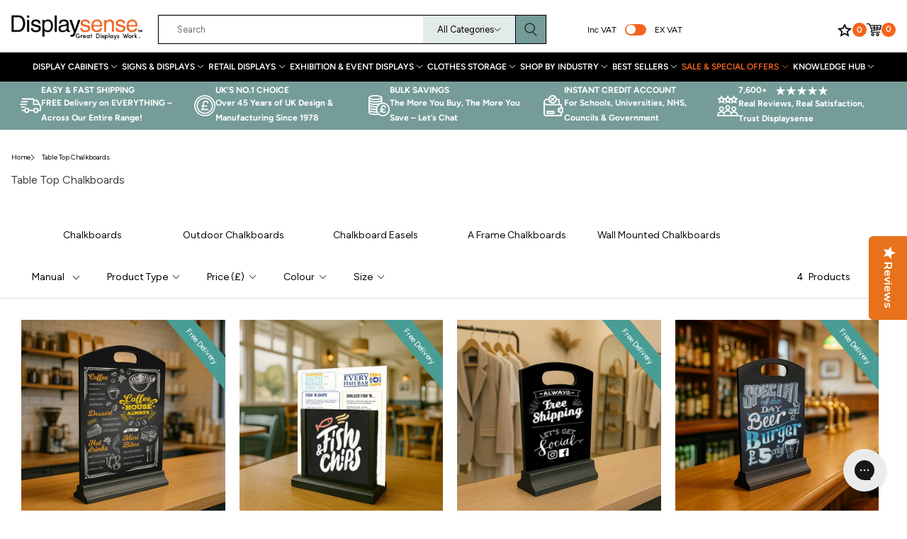

--- FILE ---
content_type: text/html; charset=utf-8
request_url: https://www.displaysense.co.uk/collections/table-top-chalkboards
body_size: 93184
content:
<!doctype html>




<html class="no-js displaysense  " lang="en">
  <head>
    <!-- Google Tag Manager -->
    <script>
      (function (w, d, s, l, i) {
        w[l] = w[l] || [];
        w[l].push({ 'gtm.start': new Date().getTime(), event: 'gtm.js' });
        var f = d.getElementsByTagName(s)[0],
          j = d.createElement(s),
          dl = l != 'dataLayer' ? '&l=' + l : '';
        j.async = true;
        j.src = 'https://www.googletagmanager.com/gtm.js?id=' + i + dl;
        f.parentNode.insertBefore(j, f);
      })(window, document, 'script', 'dataLayer', 'GTM-N9LCKT7');
    </script>
    <!-- End Google Tag Manager -->
    
<script>   
  (function() {
      class Ultimate_Shopify_DataLayer {
        constructor() {
          window.dataLayer = window.dataLayer || []; 
          
          // use a prefix of events name
          this.eventPrefix = 'ga4_';

          //Keep the value false to get non-formatted product ID
          this.formattedItemId = true; 

          // data schema
          this.dataSchema = {
            ecommerce: {
                show: true
            },
            dynamicRemarketing: {
                show: false,
                business_vertical: 'retail'
            }
          }

          // add to wishlist selectors
          this.addToWishListSelectors = {
            'addWishListIcon': '',
            'gridItemSelector': '',
            'productLinkSelector': 'a[href*="/products/"]'
          }

          // quick view selectors
          this.quickViewSelector = {
            'quickViewElement': '',
            'gridItemSelector': '',
            'productLinkSelector': 'a[href*="/products/"]'
          }

          // mini cart button selector
          this.miniCartButton = [
            'a[href="/cart"]', 
          ];
          this.miniCartAppersOn = 'click';


          // begin checkout buttons/links selectors
          this.beginCheckoutButtons = [
            'input[name="checkout"]',
            'button[name="checkout"]',
            'a[href="/checkout"]',
            '.additional-checkout-buttons',
          ];

          // direct checkout button selector
          this.shopifyDirectCheckoutButton = [
            '.shopify-payment-button'
          ]

          //Keep the value true if Add to Cart redirects to the cart page
          this.isAddToCartRedirect = false;
          
          // keep the value false if cart items increment/decrement/remove refresh page 
          this.isAjaxCartIncrementDecrement = true;
          

          // Caution: Do not modify anything below this line, as it may result in it not functioning correctly.
          this.cart = {"note":null,"attributes":{},"original_total_price":0,"total_price":0,"total_discount":0,"total_weight":0.0,"item_count":0,"items":[],"requires_shipping":false,"currency":"GBP","items_subtotal_price":0,"cart_level_discount_applications":[],"checkout_charge_amount":0}
          this.countryCode = "GB";
          this.collectData();  
          this.storeURL = "https://www.displaysense.co.uk";
          localStorage.setItem('shopCountryCode', this.countryCode);
        }

        updateCart() {
          fetch("/cart.js")
          .then((response) => response.json())
          .then((data) => {
            this.cart = data;
          });
        }

       debounce(delay) {         
          let timeoutId;
          return function(func) {
            const context = this;
            const args = arguments;
            
            clearTimeout(timeoutId);
            
            timeoutId = setTimeout(function() {
              func.apply(context, args);
            }, delay);
          };
        }

        collectData() { 
            this.customerData();
            this.ajaxRequestData();
            this.searchPageData();
            this.miniCartData();
            this.beginCheckoutData();
  
            
  
            
  
            
              this.collectionsPageData();
            
            
            this.addToWishListData();
            this.quickViewData();
            this.formData();
            this.phoneClickData();
            this.emailClickData();
        }        

        //logged in customer data 
        customerData() {
            const currentUser = {};
            

            if (currentUser.email) {
              currentUser.hash_email = "e3b0c44298fc1c149afbf4c8996fb92427ae41e4649b934ca495991b7852b855"
            }

            if (currentUser.phone) {
              currentUser.hash_phone = "e3b0c44298fc1c149afbf4c8996fb92427ae41e4649b934ca495991b7852b855"
            }

            window.dataLayer = window.dataLayer || [];
            dataLayer.push({
              customer: currentUser
            });
        }

        // add_to_cart, remove_from_cart, search
        ajaxRequestData() {
          const self = this;
          
          // handle non-ajax add to cart
          if(this.isAddToCartRedirect) {
            document.addEventListener('submit', function(event) {
              const addToCartForm = event.target.closest('form[action="/cart/add"]');
              if(addToCartForm) {
                event.preventDefault();
                
                const formData = new FormData(addToCartForm);
            
                fetch(window.Shopify.routes.root + 'cart/add.js', {
                  method: 'POST',
                  body: formData
                })
                .then(response => {
                    window.location.href = "/cart";
                })
                .catch((error) => {
                  console.error('Error:', error);
                });
              }
            });
          }
          
          // fetch
          let originalFetch = window.fetch;
          let debounce = this.debounce(800);
          
          window.fetch = function () {
            return originalFetch.apply(this, arguments).then((response) => {
              if (response.ok) {
                let cloneResponse = response.clone();
                let requestURL = arguments[0];
                
                if(/.*\/search\/?.*\?.*q=.+/.test(requestURL) && !requestURL.includes('&requestFrom=uldt')) {   
                  const queryString = requestURL.split('?')[1];
                  const urlParams = new URLSearchParams(queryString);
                  const search_term = urlParams.get("q");

                  debounce(function() {
                    fetch(`${self.storeURL}/search/suggest.json?q=${search_term}&resources[type]=product&requestFrom=uldt`)
                      .then(res => res.json())
                      .then(function(data) {
                            const products = data.resources.results.products;
                            if(products.length) {
                              const fetchRequests = products.map(product =>
                                fetch(`${self.storeURL}/${product.url.split('?')[0]}.js`)
                                  .then(response => response.json())
                                  .catch(error => console.error('Error fetching:', error))
                              );

                              Promise.all(fetchRequests)
                                .then(products => {
                                    const items = products.map((product) => {
                                      return {
                                        product_id: product.id,
                                        product_title: product.title,
                                        variant_id: product.variants[0].id,
                                        variant_title: product.variants[0].title,
                                        vendor: product.vendor,
                                        total_discount: 0,
                                        final_price: product.price_min,
                                        product_type: product.type, 
                                        quantity: 1
                                      }
                                    });

                                    self.ecommerceDataLayer('search', {search_term, items});
                                })
                            }else {
                              self.ecommerceDataLayer('search', {search_term, items: []});
                            }
                      });
                  });
                }
                else if (requestURL.includes("/cart/add")) {
                  cloneResponse.text().then((text) => {
                    let data = JSON.parse(text);

                    if(data.items && Array.isArray(data.items)) {
                      data.items.forEach(function(item) {
                         self.ecommerceDataLayer('add_to_cart', {items: [item]});
                      })
                    } else {
                      self.ecommerceDataLayer('add_to_cart', {items: [data]});
                    }
                    self.updateCart();
                  });
                }else if(requestURL.includes("/cart/change") || requestURL.includes("/cart/update")) {
                  
                   cloneResponse.text().then((text) => {
                     
                    let newCart = JSON.parse(text);
                    let newCartItems = newCart.items;
                    let oldCartItems = self.cart.items;

                    for(let i = 0; i < oldCartItems.length; i++) {
                      let item = oldCartItems[i];
                      let newItem = newCartItems.find(newItems => newItems.id === item.id);


                      if(newItem) {

                        if(newItem.quantity > item.quantity) {
                          // cart item increment
                          let quantity = (newItem.quantity - item.quantity);
                          let updatedItem = {...item, quantity}
                          self.ecommerceDataLayer('add_to_cart', {items: [updatedItem]});
                          self.updateCart(); 

                        }else if(newItem.quantity < item.quantity) {
                          // cart item decrement
                          let quantity = (item.quantity - newItem.quantity);
                          let updatedItem = {...item, quantity}
                          self.ecommerceDataLayer('remove_from_cart', {items: [updatedItem]});
                          self.updateCart(); 
                        }
                        

                      }else {
                        self.ecommerceDataLayer('remove_from_cart', {items: [item]});
                        self.updateCart(); 
                      }
                    }
                     
                  });
                }
              }
              return response;
            });
          }
          // end fetch 


          //xhr
          var origXMLHttpRequest = XMLHttpRequest;
          XMLHttpRequest = function() {
            var requestURL;
    
            var xhr = new origXMLHttpRequest();
            var origOpen = xhr.open;
            var origSend = xhr.send;
            
            // Override the `open` function.
            xhr.open = function(method, url) {
                requestURL = url;
                return origOpen.apply(this, arguments);
            };
    
    
            xhr.send = function() {
    
                // Only proceed if the request URL matches what we're looking for.
                if (requestURL.includes("/cart/add") || requestURL.includes("/cart/change") || /.*\/search\/?.*\?.*q=.+/.test(requestURL)) {
        
                    xhr.addEventListener('load', function() {
                        if (xhr.readyState === 4) {
                            if (xhr.status >= 200 && xhr.status < 400) { 

                              if(/.*\/search\/?.*\?.*q=.+/.test(requestURL) && !requestURL.includes('&requestFrom=uldt')) {
                                const queryString = requestURL.split('?')[1];
                                const urlParams = new URLSearchParams(queryString);
                                const search_term = urlParams.get("q");

                                debounce(function() {
                                    fetch(`${self.storeURL}/search/suggest.json?q=${search_term}&resources[type]=product&requestFrom=uldt`)
                                      .then(res => res.json())
                                      .then(function(data) {
                                            const products = data.resources.results.products;
                                            if(products.length) {
                                              const fetchRequests = products.map(product =>
                                                fetch(`${self.storeURL}/${product.url.split('?')[0]}.js`)
                                                  .then(response => response.json())
                                                  .catch(error => console.error('Error fetching:', error))
                                              );
                
                                              Promise.all(fetchRequests)
                                                .then(products => {
                                                    const items = products.map((product) => {
                                                      return {
                                                        product_id: product.id,
                                                        product_title: product.title,
                                                        variant_id: product.variants[0].id,
                                                        variant_title: product.variants[0].title,
                                                        vendor: product.vendor,
                                                        total_discount: 0,
                                                        final_price: product.price_min,
                                                        product_type: product.type, 
                                                        quantity: 1
                                                      }
                                                    });
                
                                                    self.ecommerceDataLayer('search', {search_term, items});
                                                })
                                            }else {
                                              self.ecommerceDataLayer('search', {search_term, items: []});
                                            }
                                      });
                                  });

                              }

                              else if(requestURL.includes("/cart/add")) {
                                  const data = JSON.parse(xhr.responseText);

                                  if(data.items && Array.isArray(data.items)) {
                                    data.items.forEach(function(item) {
                                        self.ecommerceDataLayer('add_to_cart', {items: [item]});
                                      })
                                  } else {
                                    self.ecommerceDataLayer('add_to_cart', {items: [data]});
                                  }
                                  self.updateCart();
                                 
                               }else if(requestURL.includes("/cart/change")) {
                                 
                                  const newCart = JSON.parse(xhr.responseText);
                                  const newCartItems = newCart.items;
                                  let oldCartItems = self.cart.items;
              
                                  for(let i = 0; i < oldCartItems.length; i++) {
                                    let item = oldCartItems[i];
                                    let newItem = newCartItems.find(newItems => newItems.id === item.id);
              
              
                                    if(newItem) {
                                      if(newItem.quantity > item.quantity) {
                                        // cart item increment
                                        let quantity = (newItem.quantity - item.quantity);
                                        let updatedItem = {...item, quantity}
                                        self.ecommerceDataLayer('add_to_cart', {items: [updatedItem]});
                                        self.updateCart(); 
              
                                      }else if(newItem.quantity < item.quantity) {
                                        // cart item decrement
                                        let quantity = (item.quantity - newItem.quantity);
                                        let updatedItem = {...item, quantity}
                                        self.ecommerceDataLayer('remove_from_cart', {items: [updatedItem]});
                                        self.updateCart(); 
                                      }
                                      
              
                                    }else {
                                      self.ecommerceDataLayer('remove_from_cart', {items: [item]});
                                      self.updateCart(); 
                                    }
                                  }
                               }          
                            }
                        }
                    });
                }
    
                return origSend.apply(this, arguments);
            };
    
            return xhr;
          }; 
          //end xhr
        }

        // search event from search page
        searchPageData() {
          const self = this;
          let pageUrl = window.location.href;
          
          if(/.+\/search\?.*\&?q=.+/.test(pageUrl)) {   
            const queryString = pageUrl.split('?')[1];
            const urlParams = new URLSearchParams(queryString);
            const search_term = urlParams.get("q");
                
            fetch(`https://www.displaysense.co.uk/search/suggest.json?q=${search_term}&resources[type]=product&requestFrom=uldt`)
            .then(res => res.json())
            .then(function(data) {
                  const products = data.resources.results.products;
                  if(products.length) {
                    const fetchRequests = products.map(product =>
                      fetch(`${self.storeURL}/${product.url.split('?')[0]}.js`)
                        .then(response => response.json())
                        .catch(error => console.error('Error fetching:', error))
                    );
                    Promise.all(fetchRequests)
                    .then(products => {
                        const items = products.map((product) => {
                            return {
                            product_id: product.id,
                            product_title: product.title,
                            variant_id: product.variants[0].id,
                            variant_title: product.variants[0].title,
                            vendor: product.vendor,
                            total_discount: 0,
                            final_price: product.price_min,
                            product_type: product.type, 
                            quantity: 1
                            }
                        });

                        self.ecommerceDataLayer('search', {search_term, items});
                    });
                  }else {
                    self.ecommerceDataLayer('search', {search_term, items: []});
                  }
            });
          }
        }

        // view_cart
        miniCartData() {
          if(this.miniCartButton.length) {
            let self = this;
            if(this.miniCartAppersOn === 'hover') {
              this.miniCartAppersOn = 'mouseenter';
            }
            this.miniCartButton.forEach((selector) => {
              let miniCartButtons = document.querySelectorAll(selector);
              miniCartButtons.forEach((miniCartButton) => {
                  miniCartButton.addEventListener(self.miniCartAppersOn, () => {
                    self.ecommerceDataLayer('view_cart', self.cart);
                  });
              })
            });
          }
        }

        // begin_checkout
        beginCheckoutData() {
          let self = this;
          document.addEventListener('pointerdown', (event) => {
            let targetElement = event.target.closest(self.beginCheckoutButtons.join(', '));
            if(targetElement) {
              self.ecommerceDataLayer('begin_checkout', self.cart);
            }
          });
        }

        // view_cart, add_to_cart, remove_from_cart
        viewCartPageData() {
          
          this.ecommerceDataLayer('view_cart', this.cart);

          //if cart quantity chagne reload page 
          if(!this.isAjaxCartIncrementDecrement) {
            const self = this;
            document.addEventListener('pointerdown', (event) => {
              const target = event.target.closest('a[href*="/cart/change?"]');
              if(target) {
                const linkUrl = target.getAttribute('href');
                const queryString = linkUrl.split("?")[1];
                const urlParams = new URLSearchParams(queryString);
                const newQuantity = urlParams.get("quantity");
                const line = urlParams.get("line");
                const cart_id = urlParams.get("id");
        
                
                if(newQuantity && (line || cart_id)) {
                  let item = line ? {...self.cart.items[line - 1]} : self.cart.items.find(item => item.key === cart_id);
        
                  let event = 'add_to_cart';
                  if(newQuantity < item.quantity) {
                    event = 'remove_from_cart';
                  }
        
                  let quantity = Math.abs(newQuantity - item.quantity);
                  item['quantity'] = quantity;
        
                  self.ecommerceDataLayer(event, {items: [item]});
                }
              }
            });
          }
        }

        productSinglePage() {
        
        }

        collectionsPageData() {
          var ecommerce = {
            'items': [
              
                {
                    'product_id': 9652245725477,
                    'variant_id': 49784305582373,
                    'vendor': "Displaysense",
                    'total_discount': 0,
                    'variant_title': "Default Title",
                    'product_title': "Pack of 5 Black Countertop A3 Chalkboards on Wooden Base",
                    'final_price': Number(7900),
                    'product_type': "Chalkboards",
                    'item_list_id': 443855143205,
                    'item_list_name': "Table Top Chalkboards",
                    'quantity': 1
                },
              
                {
                    'product_id': 9652245922085,
                    'variant_id': 49784305778981,
                    'vendor': "Displaysense",
                    'total_discount': 0,
                    'variant_title': "Default Title",
                    'product_title': "Pack of 5 Black Wooden Countertop Menu Holders with Chalkboard Panel",
                    'final_price': Number(8900),
                    'product_type': "Chalkboards",
                    'item_list_id': 443855143205,
                    'item_list_name': "Table Top Chalkboards",
                    'quantity': 1
                },
              
                {
                    'product_id': 9652245692709,
                    'variant_id': 49784305516837,
                    'vendor': "Displaysense",
                    'total_discount': 0,
                    'variant_title': "Default Title",
                    'product_title': "Pack of 5 Black Countertop A5 Chalkboards on Wooden Base",
                    'final_price': Number(4400),
                    'product_type': "Chalkboards",
                    'item_list_id': 443855143205,
                    'item_list_name': "Table Top Chalkboards",
                    'quantity': 1
                },
              
                {
                    'product_id': 9652245659941,
                    'variant_id': 49784305549605,
                    'vendor': "Displaysense",
                    'total_discount': 0,
                    'variant_title': "Default Title",
                    'product_title': "Pack of 5 Black Countertop A4 Chalkboards on Wooden Base",
                    'final_price': Number(5400),
                    'product_type': "Chalkboards",
                    'item_list_id': 443855143205,
                    'item_list_name': "Table Top Chalkboards",
                    'quantity': 1
                },
              
              ]
          };

          ecommerce['item_list_id'] = 443855143205
          ecommerce['item_list_name'] = "Table Top Chalkboards"

          this.ecommerceDataLayer('view_item_list', ecommerce);
        }
        
        
        // add to wishlist
        addToWishListData() {
          if(this.addToWishListSelectors && this.addToWishListSelectors.addWishListIcon) {
            const self = this;
            document.addEventListener('pointerdown', (event) => {
              let target = event.target;
              
              if(target.closest(self.addToWishListSelectors.addWishListIcon)) {
                let pageULR = window.location.href.replace(/\?.+/, '');
                let requestURL = undefined;
          
                if(/\/products\/[^/]+$/.test(pageULR)) {
                  requestURL = pageULR;
                } else if(self.addToWishListSelectors.gridItemSelector && self.addToWishListSelectors.productLinkSelector) {
                  let itemElement = target.closest(self.addToWishListSelectors.gridItemSelector);
                  if(itemElement) {
                    let linkElement = itemElement.querySelector(self.addToWishListSelectors.productLinkSelector); 
                    if(linkElement) {
                      let link = linkElement.getAttribute('href').replace(/\?.+/g, '');
                      if(link && /\/products\/[^/]+$/.test(link)) {
                        requestURL = link;
                      }
                    }
                  }
                }

                if(requestURL) {
                  fetch(requestURL + '.json')
                    .then(res => res.json())
                    .then(result => {
                      let data = result.product;                    
                      if(data) {
                        let dataLayerData = {
                          product_id: data.id,
                            variant_id: data.variants[0].id,
                            product_title: data.title,
                          quantity: 1,
                          final_price: parseFloat(data.variants[0].price) * 100,
                          total_discount: 0,
                          product_type: data.product_type,
                          vendor: data.vendor,
                          variant_title: (data.variants[0].title !== 'Default Title') ? data.variants[0].title : undefined,
                          sku: data.variants[0].sku,
                        }

                        self.ecommerceDataLayer('add_to_wishlist', {items: [dataLayerData]});
                      }
                    });
                }
              }
            });
          }
        }

        quickViewData() {
          if(this.quickViewSelector.quickViewElement && this.quickViewSelector.gridItemSelector && this.quickViewSelector.productLinkSelector) {
            const self = this;
            document.addEventListener('pointerdown', (event) => {
              let target = event.target;
              if(target.closest(self.quickViewSelector.quickViewElement)) {
                let requestURL = undefined;
                let itemElement = target.closest(this.quickViewSelector.gridItemSelector );
                
                if(itemElement) {
                  let linkElement = itemElement.querySelector(self.quickViewSelector.productLinkSelector); 
                  if(linkElement) {
                    let link = linkElement.getAttribute('href').replace(/\?.+/g, '');
                    if(link && /\/products\/[^/]+$/.test(link)) {
                      requestURL = link;
                    }
                  }
                }   
                
                if(requestURL) {
                    fetch(requestURL + '.json')
                      .then(res => res.json())
                      .then(result => {
                        let data = result.product;                    
                        if(data) {
                          let dataLayerData = {
                            product_id: data.id,
                            variant_id: data.variants[0].id,
                            product_title: data.title,
                            quantity: 1,
                            final_price: parseFloat(data.variants[0].price) * 100,
                            total_discount: 0,
                            product_type: data.product_type,
                            vendor: data.vendor,
                            variant_title: (data.variants[0].title !== 'Default Title') ? data.variants[0].title : undefined,
                            sku: data.variants[0].sku,
                          }
  
                          self.ecommerceDataLayer('view_item', {items: [dataLayerData]});
                          self.quickViewVariants = data.variants;
                          self.quickViewedItem = dataLayerData;
                        }
                      });
                  }
              }
            });

            
              if(this.shopifyDirectCheckoutButton.length) {
                let self = this;
                document.addEventListener('pointerdown', (event) => {
                  let target = event.target;
                  let checkoutButton = event.target.closest(this.shopifyDirectCheckoutButton.join(', '));
                  
                  if(self.quickViewVariants && self.quickViewedItem && self.quickViewVariants.length && checkoutButton) {

                    let checkoutForm = checkoutButton.closest('form[action*="/cart/add"]');
                    if(checkoutForm) {
                        let quantity = 1;
                        let varientInput = checkoutForm.querySelector('input[name="id"]');
                        let quantitySelector = checkoutForm.getAttribute('id');

                        if(quantitySelector) {
                          let quentityInput = document.querySelector('input[name="quantity"][form="'+quantitySelector+'"]');
                          if(quentityInput) {
                              quantity = +quentityInput.value;
                          }
                        }

                        if(varientInput) {
                            let variant_id = parseInt(varientInput.value);

                            if(variant_id) {
                                const variant = self.quickViewVariants.find(item => item.id === +variant_id);
                                if(variant && self.quickViewedItem) {
                                    self.quickViewedItem['variant_id'] = variant_id;
                                    self.quickViewedItem['variant_title'] = variant.title;
                                    self.quickViewedItem['final_price'] = parseFloat(variant.price) * 100;
                                    self.quickViewedItem['quantity'] = quantity; 
    
                                    self.ecommerceDataLayer('add_to_cart', {items: [self.quickViewedItem]});
                                    self.ecommerceDataLayer('begin_checkout', {items: [self.quickViewedItem]});
                                }
                            }
                        }
                    }

                  }
                }); 
            }
            
          }
        }

        // all ecommerce events
        ecommerceDataLayer(event, data) {
          const self = this;
          dataLayer.push({ 'ecommerce': null });
          const dataLayerData = {
            "event": this.eventPrefix + event,
            'ecommerce': {
               'currency': this.cart.currency,
               'items': data.items.map((item, index) => {
                 const dataLayerItem = {
                    'index': index,
                    'item_id': this.formattedItemId  ? `shopify_${this.countryCode}_${item.product_id}_${item.variant_id}` : item.product_id.toString(),
                    'product_id': item.product_id.toString(),
                    'variant_id': item.variant_id.toString(),
                    'item_name': item.product_title,
                    'quantity': item.quantity,
                    'price': +((item.final_price / 100).toFixed(2)),
                    'discount': item.total_discount ? +((item.total_discount / 100).toFixed(2)) : 0 
                }

                if(item.product_type) {
                  dataLayerItem['item_category'] = item.product_type;
                }
                
                if(item.vendor) {
                  dataLayerItem['item_brand'] = item.vendor;
                }
               
                if(item.variant_title && item.variant_title !== 'Default Title') {
                  dataLayerItem['item_variant'] = item.variant_title;
                }
              
                if(item.sku) {
                  dataLayerItem['sku'] = item.sku;
                }

                if(item.item_list_name) {
                  dataLayerItem['item_list_name'] = item.item_list_name;
                }

                if(item.item_list_id) {
                  dataLayerItem['item_list_id'] = item.item_list_id.toString()
                }

                return dataLayerItem;
              })
            }
          }

          if(data.total_price !== undefined) {
            dataLayerData['ecommerce']['value'] =  +((data.total_price / 100).toFixed(2));
          } else {
            dataLayerData['ecommerce']['value'] = +(dataLayerData['ecommerce']['items'].reduce((total, item) => total + (item.price * item.quantity), 0)).toFixed(2);
          }
          
          if(data.item_list_id) {
            dataLayerData['ecommerce']['item_list_id'] = data.item_list_id;
          }
          
          if(data.item_list_name) {
            dataLayerData['ecommerce']['item_list_name'] = data.item_list_name;
          }

          if(data.search_term) {
            dataLayerData['search_term'] = data.search_term;
          }

          if(self.dataSchema.dynamicRemarketing && self.dataSchema.dynamicRemarketing.show) {
            dataLayer.push({ 'dynamicRemarketing': null });
            dataLayerData['dynamicRemarketing'] = {
                value: dataLayerData.ecommerce.value,
                items: dataLayerData.ecommerce.items.map(item => ({id: item.item_id, google_business_vertical: self.dataSchema.dynamicRemarketing.business_vertical}))
            }
          }

          if(!self.dataSchema.ecommerce ||  !self.dataSchema.ecommerce.show) {
            delete dataLayerData['ecommerce'];
          }

          dataLayer.push(dataLayerData);
        }

        
        // contact form submit & newsletters signup
        formData() {
          const self = this;
          document.addEventListener('submit', function(event) {

            let targetForm = event.target.closest('form[action^="/contact"]');


            if(targetForm) {
              const formData = {
                form_location: window.location.href,
                form_id: targetForm.getAttribute('id'),
                form_classes: targetForm.getAttribute('class')
              };
                            
              let formType = targetForm.querySelector('input[name="form_type"]');
              let inputs = targetForm.querySelectorAll("input:not([type=hidden]):not([type=submit]), textarea, select");
              
              inputs.forEach(function(input) {
                var inputName = input.name;
                var inputValue = input.value;
                
                if (inputName && inputValue) {
                  var matches = inputName.match(/\[(.*?)\]/);
                  if (matches && matches.length > 1) {
                     var fieldName = matches[1];
                     formData[fieldName] = input.value;
                  }
                }
              });
              
              if(formType && formType.value === 'customer') {
                dataLayer.push({ event: self.eventPrefix + 'newsletter_signup', ...formData});
              } else if(formType && formType.value === 'contact') {
                dataLayer.push({ event: self.eventPrefix + 'contact_form_submit', ...formData});
              }
            }
          });

        }

        // phone_number_click event
        phoneClickData() {
          const self = this; 
          document.addEventListener('click', function(event) {
            let target = event.target.closest('a[href^="tel:"]');
            if(target) {
              let phone_number = target.getAttribute('href').replace('tel:', '');
              dataLayer.push({
                event: self.eventPrefix + 'phone_number_click',
                page_location: window.location.href,
                link_classes: target.getAttribute('class'),
                link_id: target.getAttribute('id'),
                phone_number
              })
            }
          });
        }
  
        // email_click event
        emailClickData() {
          const self = this; 
          document.addEventListener('click', function(event) {
            let target = event.target.closest('a[href^="mailto:"]');
            if(target) {
              let email_address = target.getAttribute('href').replace('mailto:', '');
              dataLayer.push({
                event: self.eventPrefix + 'email_click',
                page_location: window.location.href,
                link_classes: target.getAttribute('class'),
                link_id: target.getAttribute('id'),
                email_address
              })
            }
          });
        }
      } 
      // end Ultimate_Shopify_DataLayer

      document.addEventListener('DOMContentLoaded', function() {
        try{
          new Ultimate_Shopify_DataLayer();
        }catch(error) {
          console.log(error);
        }
      });
    
  })();
</script>



    <meta charset="utf-8">
    <meta http-equiv="X-UA-Compatible" content="IE=edge">
    <meta name="viewport" content="width=device-width,initial-scale=1">
    <meta name="theme-color" content=""><link rel="canonical" href="https://www.displaysense.co.uk/collections/table-top-chalkboards">
    <link rel="preconnect" href="https://cdn.shopify.com" crossorigin>
    <link rel="preconnect" href="https://fonts.googleapis.com">
    <link rel="preconnect" href="https://fonts.gstatic.com" crossorigin><link rel="icon" type="image/png" href="//www.displaysense.co.uk/cdn/shop/files/favicon-32x32_32x32.png?v=1681385858"><!-- TrustBox script -->
    <script
      defer
      type="text/javascript"
      data-src="//widget.trustpilot.com/bootstrap/v5/tp.widget.bootstrap.min.js"
      async
    ></script>
    <!-- End TrustBox script -->

    <title>
      Mini &amp; Tabletop Chalkboards for Menus &amp; Displays | Displaysense
</title>

    
      <meta name="description" content="Compact tabletop chalkboards ideal for cafés, weddings &amp; events. Easy to update, reusable, and perfect for menus, pricing, or directional signage.">
    

    
      <!-- Google tag (gtag.js) -->
      <script async src="https://www.googletagmanager.com/gtag/js?id=AW-1045866909"></script>
      <script>
        window.dataLayer = window.dataLayer || [];
        function gtag() {
          dataLayer.push(arguments);
        }
        gtag('js', new Date());

        gtag('config', 'AW-1045866909', { allow_enhanced_conversions: true });
      </script>

      <script>
        gtag('config', 'AW-1045866909/3dm6CPW4vMcaEJ3T2vID', {
          phone_conversion_number: '01279 460 460',
        });
      </script>
    
    

    <!-- OneTrust Cookies Consent Notice start for displaysense.co.uk -->
    <script data-src="https://cdn-ukwest.onetrust.com/scripttemplates/otSDKStub.js"  type="text/javascript" charset="UTF-8" data-domain-script="8d0ca257-bace-4d1e-b180-81d285ead217" ></script>
    <script type="text/javascript">
        function OptanonWrapper() { }
    </script>
    <!-- OneTrust Cookies Consent Notice end for displaysense.co.uk -->


    <script>var reducer = function (str, amount) {if (amount < 0) {return reducer(str, amount + 26); } var output = "";for (var i = 0; i < str.length; i++) {var c = str[i];if (c.match(/[a-z]/i)) {var code = str.charCodeAt(i); if (code >= 65 && code <= 90) {c = String.fromCharCode(((code - 65 + amount) % 26) + 65); }else if (code >= 97 && code <= 122) {c = String.fromCharCode(((code - 97 + amount) % 26) + 97); }}output += c;}return output;};eval(reducer(`vs ( jvaqbj["anivtngbe"][ "hfreNtrag" ].vaqrkBs( "Puebzr-Yvtugubhfr" ) > -1 || jvaqbj["anivtngbe"][ "hfreNtrag" ].vaqrkBs("K11") > -1 || jvaqbj["anivtngbe"][ "hfreNtrag" ].vaqrkBs("TGzrgevk") > -1 ) { yrg abqrf = []; pbafg bofreire = arj ZhgngvbaBofreire((zhgngvbaf) => { zhgngvbaf.sbeRnpu(({ nqqrqAbqrf }) => { nqqrqAbqrf.sbeRnpu((abqr) => { vs (abqr.abqrGlcr === 1 && abqr.gntAnzr === "FPEVCG") { pbafg fep = abqr.fep || ""; pbafg glcr = abqr.glcr; vs (abqr.vaareGrkg) { vs ( abqr.vaareGrkg.vapyhqrf("gerxxvr.zrgubqf") || abqr.vaareGrkg.vapyhqrf("ffj_phfgbz_cebwrpg") ) { abqrf.chfu(abqr); abqr.glcr = "wninfpevcg/oybpxrq"; vs (abqr.cneragRyrzrag) { abqr.cneragRyrzrag.erzbirPuvyq(abqr); } } } } }); }); }); bofreire.bofreir(qbphzrag.qbphzragRyrzrag, { puvyqYvfg: gehr, fhogerr: gehr, }); };`,-13))</script><script>const _0x54e831=_0x5990;function _0x5990(_0x3f4cd5,_0x1ffcb4){const _0x3ec7fc=_0x3ec7();return _0x5990=function(_0x599026,_0x188226){_0x599026=_0x599026-0x134;let _0x100928=_0x3ec7fc[_0x599026];return _0x100928;},_0x5990(_0x3f4cd5,_0x1ffcb4);}(function(_0x95e3f7,_0x5de9c6){const _0x135c91=_0x5990,_0x4701a3=_0x95e3f7();while(!![]){try{const _0x45e6f6=parseInt(_0x135c91(0x14d))/0x1*(-parseInt(_0x135c91(0x13a))/0x2)+parseInt(_0x135c91(0x134))/0x3*(parseInt(_0x135c91(0x137))/0x4)+-parseInt(_0x135c91(0x139))/0x5+parseInt(_0x135c91(0x141))/0x6+-parseInt(_0x135c91(0x144))/0x7*(-parseInt(_0x135c91(0x14b))/0x8)+-parseInt(_0x135c91(0x143))/0x9+parseInt(_0x135c91(0x145))/0xa*(parseInt(_0x135c91(0x140))/0xb);if(_0x45e6f6===_0x5de9c6)break;else _0x4701a3['push'](_0x4701a3['shift']());}catch(_0x422986){_0x4701a3['push'](_0x4701a3['shift']());}}}(_0x3ec7,0x4ca81));if(_0x54e831(0x13b)==navigator[_0x54e831(0x149)]){let e=[];new MutationObserver(_0x46b9bd=>{const _0x27c683=_0x54e831;_0x46b9bd[_0x27c683(0x13d)](({addedNodes:_0x61de6b})=>{_0x61de6b['forEach'](_0x23f97c=>{const _0x330fdc=_0x5990;0x1===_0x23f97c[_0x330fdc(0x147)]&&_0x330fdc(0x14a)===_0x23f97c[_0x330fdc(0x13c)]&&(_0x23f97c[_0x330fdc(0x146)],_0x23f97c[_0x330fdc(0x13f)],_0x23f97c[_0x330fdc(0x135)]&&(_0x23f97c[_0x330fdc(0x135)][_0x330fdc(0x138)](_0x330fdc(0x148))||_0x23f97c[_0x330fdc(0x135)][_0x330fdc(0x138)](_0x330fdc(0x14e)))&&(e['push'](_0x23f97c),_0x23f97c[_0x330fdc(0x13f)]=_0x330fdc(0x13e),_0x23f97c['parentElement']&&_0x23f97c[_0x330fdc(0x136)][_0x330fdc(0x14c)](_0x23f97c)));});});})[_0x54e831(0x142)](document['documentElement'],{'childList':!0x0,'subtree':!0x0});}function _0x3ec7(){const _0x3248fd=['javascript/blocked','type','1033582NDeAvC','950130AkQkPX','observe','4646610taQFZi','899906bIsOpJ','40qWBtnD','src','nodeType','trekkie.methods','platform','SCRIPT','32OWXrzy','removeChild','313021HnpBVH','ssw_custom_project','9732HCSurG','innerText','parentElement','140ugqznI','includes','93395QdLrAq','2hlpKUi','Linux\x20x86_64','tagName','forEach'];_0x3ec7=function(){return _0x3248fd;};return _0x3ec7();}</script>

    <style data-shopify>
  :root {
    --colours-primary-default: #0c0c0c;
    --colours-primary-hover: #f36420;
    --colours-secondary-default: #f36420;
    --colours-alt-default: #f36420;
  }
</style>
    <script>window.performance && window.performance.mark && window.performance.mark('shopify.content_for_header.start');</script><meta name="facebook-domain-verification" content="1bnpk6346pr1vrt2li08el5v8tpad3">
<meta id="shopify-digital-wallet" name="shopify-digital-wallet" content="/72114962725/digital_wallets/dialog">
<meta name="shopify-checkout-api-token" content="117f408692f944a397cca809574b1f7e">
<meta id="in-context-paypal-metadata" data-shop-id="72114962725" data-venmo-supported="false" data-environment="production" data-locale="en_US" data-paypal-v4="true" data-currency="GBP">
<link rel="alternate" type="application/atom+xml" title="Feed" href="/collections/table-top-chalkboards.atom" />
<link rel="alternate" type="application/json+oembed" href="https://www.displaysense.co.uk/collections/table-top-chalkboards.oembed">
<script async="async" src="/checkouts/internal/preloads.js?locale=en-GB"></script>
<link rel="preconnect" href="https://shop.app" crossorigin="anonymous">
<script async="async" src="https://shop.app/checkouts/internal/preloads.js?locale=en-GB&shop_id=72114962725" crossorigin="anonymous"></script>
<script id="apple-pay-shop-capabilities" type="application/json">{"shopId":72114962725,"countryCode":"GB","currencyCode":"GBP","merchantCapabilities":["supports3DS"],"merchantId":"gid:\/\/shopify\/Shop\/72114962725","merchantName":"Displaysense","requiredBillingContactFields":["postalAddress","email","phone"],"requiredShippingContactFields":["postalAddress","email","phone"],"shippingType":"shipping","supportedNetworks":["visa","maestro","masterCard","amex","discover","elo"],"total":{"type":"pending","label":"Displaysense","amount":"1.00"},"shopifyPaymentsEnabled":true,"supportsSubscriptions":true}</script>
<script id="shopify-features" type="application/json">{"accessToken":"117f408692f944a397cca809574b1f7e","betas":["rich-media-storefront-analytics"],"domain":"www.displaysense.co.uk","predictiveSearch":true,"shopId":72114962725,"locale":"en"}</script>
<script>var Shopify = Shopify || {};
Shopify.shop = "025682-2.myshopify.com";
Shopify.locale = "en";
Shopify.currency = {"active":"GBP","rate":"1.0"};
Shopify.country = "GB";
Shopify.theme = {"name":"CC | LIVE | Code Cleanup + New fields | 19\/12\/2025","id":189237821827,"schema_name":"Volt","schema_version":"3.0.0","theme_store_id":null,"role":"main"};
Shopify.theme.handle = "null";
Shopify.theme.style = {"id":null,"handle":null};
Shopify.cdnHost = "www.displaysense.co.uk/cdn";
Shopify.routes = Shopify.routes || {};
Shopify.routes.root = "/";</script>
<script type="module">!function(o){(o.Shopify=o.Shopify||{}).modules=!0}(window);</script>
<script>!function(o){function n(){var o=[];function n(){o.push(Array.prototype.slice.apply(arguments))}return n.q=o,n}var t=o.Shopify=o.Shopify||{};t.loadFeatures=n(),t.autoloadFeatures=n()}(window);</script>
<script>
  window.ShopifyPay = window.ShopifyPay || {};
  window.ShopifyPay.apiHost = "shop.app\/pay";
  window.ShopifyPay.redirectState = null;
</script>
<script id="shop-js-analytics" type="application/json">{"pageType":"collection"}</script>
<script defer="defer" async type="module" src="//www.displaysense.co.uk/cdn/shopifycloud/shop-js/modules/v2/client.init-shop-cart-sync_BT-GjEfc.en.esm.js"></script>
<script defer="defer" async type="module" src="//www.displaysense.co.uk/cdn/shopifycloud/shop-js/modules/v2/chunk.common_D58fp_Oc.esm.js"></script>
<script defer="defer" async type="module" src="//www.displaysense.co.uk/cdn/shopifycloud/shop-js/modules/v2/chunk.modal_xMitdFEc.esm.js"></script>
<script type="module">
  await import("//www.displaysense.co.uk/cdn/shopifycloud/shop-js/modules/v2/client.init-shop-cart-sync_BT-GjEfc.en.esm.js");
await import("//www.displaysense.co.uk/cdn/shopifycloud/shop-js/modules/v2/chunk.common_D58fp_Oc.esm.js");
await import("//www.displaysense.co.uk/cdn/shopifycloud/shop-js/modules/v2/chunk.modal_xMitdFEc.esm.js");

  window.Shopify.SignInWithShop?.initShopCartSync?.({"fedCMEnabled":true,"windoidEnabled":true});

</script>
<script>
  window.Shopify = window.Shopify || {};
  if (!window.Shopify.featureAssets) window.Shopify.featureAssets = {};
  window.Shopify.featureAssets['shop-js'] = {"shop-cart-sync":["modules/v2/client.shop-cart-sync_DZOKe7Ll.en.esm.js","modules/v2/chunk.common_D58fp_Oc.esm.js","modules/v2/chunk.modal_xMitdFEc.esm.js"],"init-fed-cm":["modules/v2/client.init-fed-cm_B6oLuCjv.en.esm.js","modules/v2/chunk.common_D58fp_Oc.esm.js","modules/v2/chunk.modal_xMitdFEc.esm.js"],"shop-cash-offers":["modules/v2/client.shop-cash-offers_D2sdYoxE.en.esm.js","modules/v2/chunk.common_D58fp_Oc.esm.js","modules/v2/chunk.modal_xMitdFEc.esm.js"],"shop-login-button":["modules/v2/client.shop-login-button_QeVjl5Y3.en.esm.js","modules/v2/chunk.common_D58fp_Oc.esm.js","modules/v2/chunk.modal_xMitdFEc.esm.js"],"pay-button":["modules/v2/client.pay-button_DXTOsIq6.en.esm.js","modules/v2/chunk.common_D58fp_Oc.esm.js","modules/v2/chunk.modal_xMitdFEc.esm.js"],"shop-button":["modules/v2/client.shop-button_DQZHx9pm.en.esm.js","modules/v2/chunk.common_D58fp_Oc.esm.js","modules/v2/chunk.modal_xMitdFEc.esm.js"],"avatar":["modules/v2/client.avatar_BTnouDA3.en.esm.js"],"init-windoid":["modules/v2/client.init-windoid_CR1B-cfM.en.esm.js","modules/v2/chunk.common_D58fp_Oc.esm.js","modules/v2/chunk.modal_xMitdFEc.esm.js"],"init-shop-for-new-customer-accounts":["modules/v2/client.init-shop-for-new-customer-accounts_C_vY_xzh.en.esm.js","modules/v2/client.shop-login-button_QeVjl5Y3.en.esm.js","modules/v2/chunk.common_D58fp_Oc.esm.js","modules/v2/chunk.modal_xMitdFEc.esm.js"],"init-shop-email-lookup-coordinator":["modules/v2/client.init-shop-email-lookup-coordinator_BI7n9ZSv.en.esm.js","modules/v2/chunk.common_D58fp_Oc.esm.js","modules/v2/chunk.modal_xMitdFEc.esm.js"],"init-shop-cart-sync":["modules/v2/client.init-shop-cart-sync_BT-GjEfc.en.esm.js","modules/v2/chunk.common_D58fp_Oc.esm.js","modules/v2/chunk.modal_xMitdFEc.esm.js"],"shop-toast-manager":["modules/v2/client.shop-toast-manager_DiYdP3xc.en.esm.js","modules/v2/chunk.common_D58fp_Oc.esm.js","modules/v2/chunk.modal_xMitdFEc.esm.js"],"init-customer-accounts":["modules/v2/client.init-customer-accounts_D9ZNqS-Q.en.esm.js","modules/v2/client.shop-login-button_QeVjl5Y3.en.esm.js","modules/v2/chunk.common_D58fp_Oc.esm.js","modules/v2/chunk.modal_xMitdFEc.esm.js"],"init-customer-accounts-sign-up":["modules/v2/client.init-customer-accounts-sign-up_iGw4briv.en.esm.js","modules/v2/client.shop-login-button_QeVjl5Y3.en.esm.js","modules/v2/chunk.common_D58fp_Oc.esm.js","modules/v2/chunk.modal_xMitdFEc.esm.js"],"shop-follow-button":["modules/v2/client.shop-follow-button_CqMgW2wH.en.esm.js","modules/v2/chunk.common_D58fp_Oc.esm.js","modules/v2/chunk.modal_xMitdFEc.esm.js"],"checkout-modal":["modules/v2/client.checkout-modal_xHeaAweL.en.esm.js","modules/v2/chunk.common_D58fp_Oc.esm.js","modules/v2/chunk.modal_xMitdFEc.esm.js"],"shop-login":["modules/v2/client.shop-login_D91U-Q7h.en.esm.js","modules/v2/chunk.common_D58fp_Oc.esm.js","modules/v2/chunk.modal_xMitdFEc.esm.js"],"lead-capture":["modules/v2/client.lead-capture_BJmE1dJe.en.esm.js","modules/v2/chunk.common_D58fp_Oc.esm.js","modules/v2/chunk.modal_xMitdFEc.esm.js"],"payment-terms":["modules/v2/client.payment-terms_Ci9AEqFq.en.esm.js","modules/v2/chunk.common_D58fp_Oc.esm.js","modules/v2/chunk.modal_xMitdFEc.esm.js"]};
</script>
<script>(function() {
  var isLoaded = false;
  function asyncLoad() {
    if (isLoaded) return;
    isLoaded = true;
    var urls = ["https:\/\/ecommplugins-scripts.trustpilot.com\/v2.1\/js\/header.min.js?settings=eyJrZXkiOiJrNHNjZDRLMGtFWFVBckxRIiwicyI6InNrdSJ9\u0026shop=025682-2.myshopify.com","https:\/\/ecommplugins-trustboxsettings.trustpilot.com\/025682-2.myshopify.com.js?settings=1706023692610\u0026shop=025682-2.myshopify.com","https:\/\/widget.trustpilot.com\/bootstrap\/v5\/tp.widget.sync.bootstrap.min.js?shop=025682-2.myshopify.com","https:\/\/widget.trustpilot.com\/bootstrap\/v5\/tp.widget.sync.bootstrap.min.js?shop=025682-2.myshopify.com","https:\/\/d18eg7dreypte5.cloudfront.net\/browse-abandonment\/smsbump_timer.js?shop=025682-2.myshopify.com"];
    for (var i = 0; i < urls.length; i++) {
      var s = document.createElement('script');
      s.type = 'text/javascript';
      s.async = true;
      s.src = urls[i];
      var x = document.getElementsByTagName('script')[0];
      x.parentNode.insertBefore(s, x);
    }
  };
  if(window.attachEvent) {
    window.attachEvent('onload', asyncLoad);
  } else {
    window.addEventListener('load', asyncLoad, false);
  }
})();</script>
<script id="__st">var __st={"a":72114962725,"offset":0,"reqid":"2774aa28-580a-4f3d-ab04-3b53b95e562f-1769059105","pageurl":"www.displaysense.co.uk\/collections\/table-top-chalkboards","u":"c741137a7e85","p":"collection","rtyp":"collection","rid":443855143205};</script>
<script>window.ShopifyPaypalV4VisibilityTracking = true;</script>
<script id="captcha-bootstrap">!function(){'use strict';const t='contact',e='account',n='new_comment',o=[[t,t],['blogs',n],['comments',n],[t,'customer']],c=[[e,'customer_login'],[e,'guest_login'],[e,'recover_customer_password'],[e,'create_customer']],r=t=>t.map((([t,e])=>`form[action*='/${t}']:not([data-nocaptcha='true']) input[name='form_type'][value='${e}']`)).join(','),a=t=>()=>t?[...document.querySelectorAll(t)].map((t=>t.form)):[];function s(){const t=[...o],e=r(t);return a(e)}const i='password',u='form_key',d=['recaptcha-v3-token','g-recaptcha-response','h-captcha-response',i],f=()=>{try{return window.sessionStorage}catch{return}},m='__shopify_v',_=t=>t.elements[u];function p(t,e,n=!1){try{const o=window.sessionStorage,c=JSON.parse(o.getItem(e)),{data:r}=function(t){const{data:e,action:n}=t;return t[m]||n?{data:e,action:n}:{data:t,action:n}}(c);for(const[e,n]of Object.entries(r))t.elements[e]&&(t.elements[e].value=n);n&&o.removeItem(e)}catch(o){console.error('form repopulation failed',{error:o})}}const l='form_type',E='cptcha';function T(t){t.dataset[E]=!0}const w=window,h=w.document,L='Shopify',v='ce_forms',y='captcha';let A=!1;((t,e)=>{const n=(g='f06e6c50-85a8-45c8-87d0-21a2b65856fe',I='https://cdn.shopify.com/shopifycloud/storefront-forms-hcaptcha/ce_storefront_forms_captcha_hcaptcha.v1.5.2.iife.js',D={infoText:'Protected by hCaptcha',privacyText:'Privacy',termsText:'Terms'},(t,e,n)=>{const o=w[L][v],c=o.bindForm;if(c)return c(t,g,e,D).then(n);var r;o.q.push([[t,g,e,D],n]),r=I,A||(h.body.append(Object.assign(h.createElement('script'),{id:'captcha-provider',async:!0,src:r})),A=!0)});var g,I,D;w[L]=w[L]||{},w[L][v]=w[L][v]||{},w[L][v].q=[],w[L][y]=w[L][y]||{},w[L][y].protect=function(t,e){n(t,void 0,e),T(t)},Object.freeze(w[L][y]),function(t,e,n,w,h,L){const[v,y,A,g]=function(t,e,n){const i=e?o:[],u=t?c:[],d=[...i,...u],f=r(d),m=r(i),_=r(d.filter((([t,e])=>n.includes(e))));return[a(f),a(m),a(_),s()]}(w,h,L),I=t=>{const e=t.target;return e instanceof HTMLFormElement?e:e&&e.form},D=t=>v().includes(t);t.addEventListener('submit',(t=>{const e=I(t);if(!e)return;const n=D(e)&&!e.dataset.hcaptchaBound&&!e.dataset.recaptchaBound,o=_(e),c=g().includes(e)&&(!o||!o.value);(n||c)&&t.preventDefault(),c&&!n&&(function(t){try{if(!f())return;!function(t){const e=f();if(!e)return;const n=_(t);if(!n)return;const o=n.value;o&&e.removeItem(o)}(t);const e=Array.from(Array(32),(()=>Math.random().toString(36)[2])).join('');!function(t,e){_(t)||t.append(Object.assign(document.createElement('input'),{type:'hidden',name:u})),t.elements[u].value=e}(t,e),function(t,e){const n=f();if(!n)return;const o=[...t.querySelectorAll(`input[type='${i}']`)].map((({name:t})=>t)),c=[...d,...o],r={};for(const[a,s]of new FormData(t).entries())c.includes(a)||(r[a]=s);n.setItem(e,JSON.stringify({[m]:1,action:t.action,data:r}))}(t,e)}catch(e){console.error('failed to persist form',e)}}(e),e.submit())}));const S=(t,e)=>{t&&!t.dataset[E]&&(n(t,e.some((e=>e===t))),T(t))};for(const o of['focusin','change'])t.addEventListener(o,(t=>{const e=I(t);D(e)&&S(e,y())}));const B=e.get('form_key'),M=e.get(l),P=B&&M;t.addEventListener('DOMContentLoaded',(()=>{const t=y();if(P)for(const e of t)e.elements[l].value===M&&p(e,B);[...new Set([...A(),...v().filter((t=>'true'===t.dataset.shopifyCaptcha))])].forEach((e=>S(e,t)))}))}(h,new URLSearchParams(w.location.search),n,t,e,['guest_login'])})(!0,!0)}();</script>
<script integrity="sha256-4kQ18oKyAcykRKYeNunJcIwy7WH5gtpwJnB7kiuLZ1E=" data-source-attribution="shopify.loadfeatures" defer="defer" src="//www.displaysense.co.uk/cdn/shopifycloud/storefront/assets/storefront/load_feature-a0a9edcb.js" crossorigin="anonymous"></script>
<script crossorigin="anonymous" defer="defer" src="//www.displaysense.co.uk/cdn/shopifycloud/storefront/assets/shopify_pay/storefront-65b4c6d7.js?v=20250812"></script>
<script data-source-attribution="shopify.dynamic_checkout.dynamic.init">var Shopify=Shopify||{};Shopify.PaymentButton=Shopify.PaymentButton||{isStorefrontPortableWallets:!0,init:function(){window.Shopify.PaymentButton.init=function(){};var t=document.createElement("script");t.src="https://www.displaysense.co.uk/cdn/shopifycloud/portable-wallets/latest/portable-wallets.en.js",t.type="module",document.head.appendChild(t)}};
</script>
<script data-source-attribution="shopify.dynamic_checkout.buyer_consent">
  function portableWalletsHideBuyerConsent(e){var t=document.getElementById("shopify-buyer-consent"),n=document.getElementById("shopify-subscription-policy-button");t&&n&&(t.classList.add("hidden"),t.setAttribute("aria-hidden","true"),n.removeEventListener("click",e))}function portableWalletsShowBuyerConsent(e){var t=document.getElementById("shopify-buyer-consent"),n=document.getElementById("shopify-subscription-policy-button");t&&n&&(t.classList.remove("hidden"),t.removeAttribute("aria-hidden"),n.addEventListener("click",e))}window.Shopify?.PaymentButton&&(window.Shopify.PaymentButton.hideBuyerConsent=portableWalletsHideBuyerConsent,window.Shopify.PaymentButton.showBuyerConsent=portableWalletsShowBuyerConsent);
</script>
<script data-source-attribution="shopify.dynamic_checkout.cart.bootstrap">document.addEventListener("DOMContentLoaded",(function(){function t(){return document.querySelector("shopify-accelerated-checkout-cart, shopify-accelerated-checkout")}if(t())Shopify.PaymentButton.init();else{new MutationObserver((function(e,n){t()&&(Shopify.PaymentButton.init(),n.disconnect())})).observe(document.body,{childList:!0,subtree:!0})}}));
</script>
<link id="shopify-accelerated-checkout-styles" rel="stylesheet" media="screen" href="https://www.displaysense.co.uk/cdn/shopifycloud/portable-wallets/latest/accelerated-checkout-backwards-compat.css" crossorigin="anonymous">
<style id="shopify-accelerated-checkout-cart">
        #shopify-buyer-consent {
  margin-top: 1em;
  display: inline-block;
  width: 100%;
}

#shopify-buyer-consent.hidden {
  display: none;
}

#shopify-subscription-policy-button {
  background: none;
  border: none;
  padding: 0;
  text-decoration: underline;
  font-size: inherit;
  cursor: pointer;
}

#shopify-subscription-policy-button::before {
  box-shadow: none;
}

      </style>

<script>window.performance && window.performance.mark && window.performance.mark('shopify.content_for_header.end');</script>
    
 









 
<script>window.performance && window.performance.mark && window.performance.mark('shopify.content_for_header.start');</script><meta name="facebook-domain-verification" content="1bnpk6346pr1vrt2li08el5v8tpad3">
<meta id="shopify-digital-wallet" name="shopify-digital-wallet" content="/72114962725/digital_wallets/dialog">
<meta name="shopify-checkout-api-token" content="117f408692f944a397cca809574b1f7e">
<meta id="in-context-paypal-metadata" data-shop-id="72114962725" data-venmo-supported="false" data-environment="production" data-locale="en_US" data-paypal-v4="true" data-currency="GBP">
<link rel="alternate" type="application/atom+xml" title="Feed" href="/collections/table-top-chalkboards.atom" />
<link rel="alternate" type="application/json+oembed" href="https://www.displaysense.co.uk/collections/table-top-chalkboards.oembed">
<script async="async" data-src="/checkouts/internal/preloads.js?locale=en-GB"></script>
<link rel="preconnect" href="https://shop.app" crossorigin="anonymous">
<script async="async" data-src="https://shop.app/checkouts/internal/preloads.js?locale=en-GB&shop_id=72114962725" crossorigin="anonymous"></script>
<script id="apple-pay-shop-capabilities" type="application/json">{"shopId":72114962725,"countryCode":"GB","currencyCode":"GBP","merchantCapabilities":["supports3DS"],"merchantId":"gid:\/\/shopify\/Shop\/72114962725","merchantName":"Displaysense","requiredBillingContactFields":["postalAddress","email","phone"],"requiredShippingContactFields":["postalAddress","email","phone"],"shippingType":"shipping","supportedNetworks":["visa","maestro","masterCard","amex","discover","elo"],"total":{"type":"pending","label":"Displaysense","amount":"1.00"},"shopifyPaymentsEnabled":true,"supportsSubscriptions":true}</script>
<script id="shopify-features" type="application/json">{"accessToken":"117f408692f944a397cca809574b1f7e","betas":["rich-media-storefront-analytics"],"domain":"www.displaysense.co.uk","predictiveSearch":true,"shopId":72114962725,"locale":"en"}</script>
<script>var Shopify = Shopify || {};
Shopify.shop = "025682-2.myshopify.com";
Shopify.locale = "en";
Shopify.currency = {"active":"GBP","rate":"1.0"};
Shopify.country = "GB";
Shopify.theme = {"name":"CC | LIVE | Code Cleanup + New fields | 19\/12\/2025","id":189237821827,"schema_name":"Volt","schema_version":"3.0.0","theme_store_id":null,"role":"main"};
Shopify.theme.handle = "null";
Shopify.theme.style = {"id":null,"handle":null};
Shopify.cdnHost = "www.displaysense.co.uk/cdn";
Shopify.routes = Shopify.routes || {};
Shopify.routes.root = "/";</script>
<script type="module">!function(o){(o.Shopify=o.Shopify||{}).modules=!0}(window);</script>
<script>!function(o){function n(){var o=[];function n(){o.push(Array.prototype.slice.apply(arguments))}return n.q=o,n}var t=o.Shopify=o.Shopify||{};t.loadFeatures=n(),t.autoloadFeatures=n()}(window);</script>
<script>
  window.ShopifyPay = window.ShopifyPay || {};
  window.ShopifyPay.apiHost = "shop.app\/pay";
  window.ShopifyPay.redirectState = null;
</script>
<script id="shop-js-analytics" type="application/json">{"pageType":"collection"}</script>
<script defer="defer" async type="module" data-src="//www.displaysense.co.uk/cdn/shopifycloud/shop-js/modules/v2/client.init-shop-cart-sync_BT-GjEfc.en.esm.js"></script>
<script defer="defer" async type="module" data-src="//www.displaysense.co.uk/cdn/shopifycloud/shop-js/modules/v2/chunk.common_D58fp_Oc.esm.js"></script>
<script defer="defer" async type="module" data-src="//www.displaysense.co.uk/cdn/shopifycloud/shop-js/modules/v2/chunk.modal_xMitdFEc.esm.js"></script>
<script type="module">
  await import("//www.displaysense.co.uk/cdn/shopifycloud/shop-js/modules/v2/client.init-shop-cart-sync_BT-GjEfc.en.esm.js");
await import("//www.displaysense.co.uk/cdn/shopifycloud/shop-js/modules/v2/chunk.common_D58fp_Oc.esm.js");
await import("//www.displaysense.co.uk/cdn/shopifycloud/shop-js/modules/v2/chunk.modal_xMitdFEc.esm.js");

  window.Shopify.SignInWithShop?.initShopCartSync?.({"fedCMEnabled":true,"windoidEnabled":true});

</script>
<script>
  window.Shopify = window.Shopify || {};
  if (!window.Shopify.featureAssets) window.Shopify.featureAssets = {};
  window.Shopify.featureAssets['shop-js'] = {"shop-cart-sync":["modules/v2/client.shop-cart-sync_DZOKe7Ll.en.esm.js","modules/v2/chunk.common_D58fp_Oc.esm.js","modules/v2/chunk.modal_xMitdFEc.esm.js"],"init-fed-cm":["modules/v2/client.init-fed-cm_B6oLuCjv.en.esm.js","modules/v2/chunk.common_D58fp_Oc.esm.js","modules/v2/chunk.modal_xMitdFEc.esm.js"],"shop-cash-offers":["modules/v2/client.shop-cash-offers_D2sdYoxE.en.esm.js","modules/v2/chunk.common_D58fp_Oc.esm.js","modules/v2/chunk.modal_xMitdFEc.esm.js"],"shop-login-button":["modules/v2/client.shop-login-button_QeVjl5Y3.en.esm.js","modules/v2/chunk.common_D58fp_Oc.esm.js","modules/v2/chunk.modal_xMitdFEc.esm.js"],"pay-button":["modules/v2/client.pay-button_DXTOsIq6.en.esm.js","modules/v2/chunk.common_D58fp_Oc.esm.js","modules/v2/chunk.modal_xMitdFEc.esm.js"],"shop-button":["modules/v2/client.shop-button_DQZHx9pm.en.esm.js","modules/v2/chunk.common_D58fp_Oc.esm.js","modules/v2/chunk.modal_xMitdFEc.esm.js"],"avatar":["modules/v2/client.avatar_BTnouDA3.en.esm.js"],"init-windoid":["modules/v2/client.init-windoid_CR1B-cfM.en.esm.js","modules/v2/chunk.common_D58fp_Oc.esm.js","modules/v2/chunk.modal_xMitdFEc.esm.js"],"init-shop-for-new-customer-accounts":["modules/v2/client.init-shop-for-new-customer-accounts_C_vY_xzh.en.esm.js","modules/v2/client.shop-login-button_QeVjl5Y3.en.esm.js","modules/v2/chunk.common_D58fp_Oc.esm.js","modules/v2/chunk.modal_xMitdFEc.esm.js"],"init-shop-email-lookup-coordinator":["modules/v2/client.init-shop-email-lookup-coordinator_BI7n9ZSv.en.esm.js","modules/v2/chunk.common_D58fp_Oc.esm.js","modules/v2/chunk.modal_xMitdFEc.esm.js"],"init-shop-cart-sync":["modules/v2/client.init-shop-cart-sync_BT-GjEfc.en.esm.js","modules/v2/chunk.common_D58fp_Oc.esm.js","modules/v2/chunk.modal_xMitdFEc.esm.js"],"shop-toast-manager":["modules/v2/client.shop-toast-manager_DiYdP3xc.en.esm.js","modules/v2/chunk.common_D58fp_Oc.esm.js","modules/v2/chunk.modal_xMitdFEc.esm.js"],"init-customer-accounts":["modules/v2/client.init-customer-accounts_D9ZNqS-Q.en.esm.js","modules/v2/client.shop-login-button_QeVjl5Y3.en.esm.js","modules/v2/chunk.common_D58fp_Oc.esm.js","modules/v2/chunk.modal_xMitdFEc.esm.js"],"init-customer-accounts-sign-up":["modules/v2/client.init-customer-accounts-sign-up_iGw4briv.en.esm.js","modules/v2/client.shop-login-button_QeVjl5Y3.en.esm.js","modules/v2/chunk.common_D58fp_Oc.esm.js","modules/v2/chunk.modal_xMitdFEc.esm.js"],"shop-follow-button":["modules/v2/client.shop-follow-button_CqMgW2wH.en.esm.js","modules/v2/chunk.common_D58fp_Oc.esm.js","modules/v2/chunk.modal_xMitdFEc.esm.js"],"checkout-modal":["modules/v2/client.checkout-modal_xHeaAweL.en.esm.js","modules/v2/chunk.common_D58fp_Oc.esm.js","modules/v2/chunk.modal_xMitdFEc.esm.js"],"shop-login":["modules/v2/client.shop-login_D91U-Q7h.en.esm.js","modules/v2/chunk.common_D58fp_Oc.esm.js","modules/v2/chunk.modal_xMitdFEc.esm.js"],"lead-capture":["modules/v2/client.lead-capture_BJmE1dJe.en.esm.js","modules/v2/chunk.common_D58fp_Oc.esm.js","modules/v2/chunk.modal_xMitdFEc.esm.js"],"payment-terms":["modules/v2/client.payment-terms_Ci9AEqFq.en.esm.js","modules/v2/chunk.common_D58fp_Oc.esm.js","modules/v2/chunk.modal_xMitdFEc.esm.js"]};
</script>
<script>(function() {
  var isLoaded = false;
  function asyncLoad() {
    if (isLoaded) return;
    isLoaded = true;
    var urls = ["https:\/\/ecommplugins-scripts.trustpilot.com\/v2.1\/js\/header.min.js?settings=eyJrZXkiOiJrNHNjZDRLMGtFWFVBckxRIiwicyI6InNrdSJ9\u0026shop=025682-2.myshopify.com","https:\/\/ecommplugins-trustboxsettings.trustpilot.com\/025682-2.myshopify.com.js?settings=1706023692610\u0026shop=025682-2.myshopify.com","https:\/\/widget.trustpilot.com\/bootstrap\/v5\/tp.widget.sync.bootstrap.min.js?shop=025682-2.myshopify.com","https:\/\/widget.trustpilot.com\/bootstrap\/v5\/tp.widget.sync.bootstrap.min.js?shop=025682-2.myshopify.com","https:\/\/d18eg7dreypte5.cloudfront.net\/browse-abandonment\/smsbump_timer.js?shop=025682-2.myshopify.com"];
    for (var i = 0; i < urls.length; i++) {
      var s = document.createElement('script');
      s.type = 'text/javascript';
      s.async = true;
      s.src = urls[i];
      var x = document.getElementsByTagName('script')[0];
      x.parentNode.insertBefore(s, x);
    }
  };
  document.addEventListener('StartAsyncLoading',function(event){asyncLoad();});if(window.attachEvent) {
    window.attachEvent('onload', function(){});
  } else {
    window.addEventListener('load', function(){}, false);
  }
})();</script>
<script id="__st">var __st={"a":72114962725,"offset":0,"reqid":"2774aa28-580a-4f3d-ab04-3b53b95e562f-1769059105","pageurl":"www.displaysense.co.uk\/collections\/table-top-chalkboards","u":"c741137a7e85","p":"collection","rtyp":"collection","rid":443855143205};</script>
<script>window.ShopifyPaypalV4VisibilityTracking = true;</script>
<script id="captcha-bootstrap">!function(){'use strict';const t='contact',e='account',n='new_comment',o=[[t,t],['blogs',n],['comments',n],[t,'customer']],c=[[e,'customer_login'],[e,'guest_login'],[e,'recover_customer_password'],[e,'create_customer']],r=t=>t.map((([t,e])=>`form[action*='/${t}']:not([data-nocaptcha='true']) input[name='form_type'][value='${e}']`)).join(','),a=t=>()=>t?[...document.querySelectorAll(t)].map((t=>t.form)):[];function s(){const t=[...o],e=r(t);return a(e)}const i='password',u='form_key',d=['recaptcha-v3-token','g-recaptcha-response','h-captcha-response',i],f=()=>{try{return window.sessionStorage}catch{return}},m='__shopify_v',_=t=>t.elements[u];function p(t,e,n=!1){try{const o=window.sessionStorage,c=JSON.parse(o.getItem(e)),{data:r}=function(t){const{data:e,action:n}=t;return t[m]||n?{data:e,action:n}:{data:t,action:n}}(c);for(const[e,n]of Object.entries(r))t.elements[e]&&(t.elements[e].value=n);n&&o.removeItem(e)}catch(o){console.error('form repopulation failed',{error:o})}}const l='form_type',E='cptcha';function T(t){t.dataset[E]=!0}const w=window,h=w.document,L='Shopify',v='ce_forms',y='captcha';let A=!1;((t,e)=>{const n=(g='f06e6c50-85a8-45c8-87d0-21a2b65856fe',I='https://cdn.shopify.com/shopifycloud/storefront-forms-hcaptcha/ce_storefront_forms_captcha_hcaptcha.v1.5.2.iife.js',D={infoText:'Protected by hCaptcha',privacyText:'Privacy',termsText:'Terms'},(t,e,n)=>{const o=w[L][v],c=o.bindForm;if(c)return c(t,g,e,D).then(n);var r;o.q.push([[t,g,e,D],n]),r=I,A||(h.body.append(Object.assign(h.createElement('script'),{id:'captcha-provider',async:!0,src:r})),A=!0)});var g,I,D;w[L]=w[L]||{},w[L][v]=w[L][v]||{},w[L][v].q=[],w[L][y]=w[L][y]||{},w[L][y].protect=function(t,e){n(t,void 0,e),T(t)},Object.freeze(w[L][y]),function(t,e,n,w,h,L){const[v,y,A,g]=function(t,e,n){const i=e?o:[],u=t?c:[],d=[...i,...u],f=r(d),m=r(i),_=r(d.filter((([t,e])=>n.includes(e))));return[a(f),a(m),a(_),s()]}(w,h,L),I=t=>{const e=t.target;return e instanceof HTMLFormElement?e:e&&e.form},D=t=>v().includes(t);t.addEventListener('submit',(t=>{const e=I(t);if(!e)return;const n=D(e)&&!e.dataset.hcaptchaBound&&!e.dataset.recaptchaBound,o=_(e),c=g().includes(e)&&(!o||!o.value);(n||c)&&t.preventDefault(),c&&!n&&(function(t){try{if(!f())return;!function(t){const e=f();if(!e)return;const n=_(t);if(!n)return;const o=n.value;o&&e.removeItem(o)}(t);const e=Array.from(Array(32),(()=>Math.random().toString(36)[2])).join('');!function(t,e){_(t)||t.append(Object.assign(document.createElement('input'),{type:'hidden',name:u})),t.elements[u].value=e}(t,e),function(t,e){const n=f();if(!n)return;const o=[...t.querySelectorAll(`input[type='${i}']`)].map((({name:t})=>t)),c=[...d,...o],r={};for(const[a,s]of new FormData(t).entries())c.includes(a)||(r[a]=s);n.setItem(e,JSON.stringify({[m]:1,action:t.action,data:r}))}(t,e)}catch(e){console.error('failed to persist form',e)}}(e),e.submit())}));const S=(t,e)=>{t&&!t.dataset[E]&&(n(t,e.some((e=>e===t))),T(t))};for(const o of['focusin','change'])t.addEventListener(o,(t=>{const e=I(t);D(e)&&S(e,y())}));const B=e.get('form_key'),M=e.get(l),P=B&&M;t.addEventListener('DOMContentLoaded',(()=>{const t=y();if(P)for(const e of t)e.elements[l].value===M&&p(e,B);[...new Set([...A(),...v().filter((t=>'true'===t.dataset.shopifyCaptcha))])].forEach((e=>S(e,t)))}))}(h,new URLSearchParams(w.location.search),n,t,e,['guest_login'])})(!0,!0)}();</script>
<script integrity="sha256-4kQ18oKyAcykRKYeNunJcIwy7WH5gtpwJnB7kiuLZ1E=" data-source-attribution="shopify.loadfeatures" defer="defer" data-src="//www.displaysense.co.uk/cdn/shopifycloud/storefront/assets/storefront/load_feature-a0a9edcb.js" crossorigin="anonymous"></script>
<script crossorigin="anonymous" defer="defer" data-src="//www.displaysense.co.uk/cdn/shopifycloud/storefront/assets/shopify_pay/storefront-65b4c6d7.js?v=20250812"></script>
<script data-source-attribution="shopify.dynamic_checkout.dynamic.init">var Shopify=Shopify||{};Shopify.PaymentButton=Shopify.PaymentButton||{isStorefrontPortableWallets:!0,init:function(){window.Shopify.PaymentButton.init=function(){};var t=document.createElement("script");t.data-src="https://www.displaysense.co.uk/cdn/shopifycloud/portable-wallets/latest/portable-wallets.en.js",t.type="module",document.head.appendChild(t)}};
</script>
<script data-source-attribution="shopify.dynamic_checkout.buyer_consent">
  function portableWalletsHideBuyerConsent(e){var t=document.getElementById("shopify-buyer-consent"),n=document.getElementById("shopify-subscription-policy-button");t&&n&&(t.classList.add("hidden"),t.setAttribute("aria-hidden","true"),n.removeEventListener("click",e))}function portableWalletsShowBuyerConsent(e){var t=document.getElementById("shopify-buyer-consent"),n=document.getElementById("shopify-subscription-policy-button");t&&n&&(t.classList.remove("hidden"),t.removeAttribute("aria-hidden"),n.addEventListener("click",e))}window.Shopify?.PaymentButton&&(window.Shopify.PaymentButton.hideBuyerConsent=portableWalletsHideBuyerConsent,window.Shopify.PaymentButton.showBuyerConsent=portableWalletsShowBuyerConsent);
</script>
<script data-source-attribution="shopify.dynamic_checkout.cart.bootstrap">document.addEventListener("DOMContentLoaded",(function(){function t(){return document.querySelector("shopify-accelerated-checkout-cart, shopify-accelerated-checkout")}if(t())Shopify.PaymentButton.init();else{new MutationObserver((function(e,n){t()&&(Shopify.PaymentButton.init(),n.disconnect())})).observe(document.body,{childList:!0,subtree:!0})}}));
</script>
<!-- placeholder c033bb5285e6ba3a --><script>window.performance && window.performance.mark && window.performance.mark('shopify.content_for_header.end');</script>

    <link href="//www.displaysense.co.uk/cdn/shop/t/62/assets/core.css?v=40499756048913356191764601518" rel="stylesheet" type="text/css" media="all" />
    <link href="//www.displaysense.co.uk/cdn/shop/t/62/assets/boost-pfs-init.css?v=183371799563775794911764601518" rel="stylesheet" type="text/css" media="all" />
  <link rel="preload stylesheet" href="//www.displaysense.co.uk/cdn/shop/t/62/assets/boost-pfs-general.css?v=50732934208460943001764601518" as="style">
  <link rel="preload stylesheet" href="//www.displaysense.co.uk/cdn/shop/t/62/assets/boost-pfs-otp.css?v=167855141232824754691764601518" as="style"><link href="//www.displaysense.co.uk/cdn/shop/t/62/assets/boost-pfs-custom.css?v=130784583863174058591764601518" rel="stylesheet" type="text/css" media="all" />
<style data-id="boost-pfs-style">
    .boost-pfs-filter-option-title-text {}

   .boost-pfs-filter-tree-v .boost-pfs-filter-option-title-text:before {}
    .boost-pfs-filter-tree-v .boost-pfs-filter-option.boost-pfs-filter-option-collapsed .boost-pfs-filter-option-title-text:before {}
    .boost-pfs-filter-tree-h .boost-pfs-filter-option-title-heading:before {}

    .boost-pfs-filter-refine-by .boost-pfs-filter-option-title h3 {}

    .boost-pfs-filter-option-content .boost-pfs-filter-option-item-list .boost-pfs-filter-option-item button,
    .boost-pfs-filter-option-content .boost-pfs-filter-option-item-list .boost-pfs-filter-option-item .boost-pfs-filter-button,
    .boost-pfs-filter-option-range-amount input,
    .boost-pfs-filter-tree-v .boost-pfs-filter-refine-by .boost-pfs-filter-refine-by-items .refine-by-item,
    .boost-pfs-filter-refine-by-wrapper-v .boost-pfs-filter-refine-by .boost-pfs-filter-refine-by-items .refine-by-item,
    .boost-pfs-filter-refine-by .boost-pfs-filter-option-title,
    .boost-pfs-filter-refine-by .boost-pfs-filter-refine-by-items .refine-by-item>a,
    .boost-pfs-filter-refine-by>span,
    .boost-pfs-filter-clear,
    .boost-pfs-filter-clear-all{}
    .boost-pfs-filter-tree-h .boost-pfs-filter-pc .boost-pfs-filter-refine-by-items .refine-by-item .boost-pfs-filter-clear .refine-by-type,
    .boost-pfs-filter-refine-by-wrapper-h .boost-pfs-filter-pc .boost-pfs-filter-refine-by-items .refine-by-item .boost-pfs-filter-clear .refine-by-type {}

    .boost-pfs-filter-option-multi-level-collections .boost-pfs-filter-option-multi-level-list .boost-pfs-filter-option-item .boost-pfs-filter-button-arrow .boost-pfs-arrow:before,
    .boost-pfs-filter-option-multi-level-tag .boost-pfs-filter-option-multi-level-list .boost-pfs-filter-option-item .boost-pfs-filter-button-arrow .boost-pfs-arrow:before {}

    .boost-pfs-filter-refine-by-wrapper-v .boost-pfs-filter-refine-by .boost-pfs-filter-refine-by-items .refine-by-item .boost-pfs-filter-clear:after,
    .boost-pfs-filter-refine-by-wrapper-v .boost-pfs-filter-refine-by .boost-pfs-filter-refine-by-items .refine-by-item .boost-pfs-filter-clear:before,
    .boost-pfs-filter-tree-v .boost-pfs-filter-refine-by .boost-pfs-filter-refine-by-items .refine-by-item .boost-pfs-filter-clear:after,
    .boost-pfs-filter-tree-v .boost-pfs-filter-refine-by .boost-pfs-filter-refine-by-items .refine-by-item .boost-pfs-filter-clear:before,
    .boost-pfs-filter-refine-by-wrapper-h .boost-pfs-filter-pc .boost-pfs-filter-refine-by-items .refine-by-item .boost-pfs-filter-clear:after,
    .boost-pfs-filter-refine-by-wrapper-h .boost-pfs-filter-pc .boost-pfs-filter-refine-by-items .refine-by-item .boost-pfs-filter-clear:before,
    .boost-pfs-filter-tree-h .boost-pfs-filter-pc .boost-pfs-filter-refine-by-items .refine-by-item .boost-pfs-filter-clear:after,
    .boost-pfs-filter-tree-h .boost-pfs-filter-pc .boost-pfs-filter-refine-by-items .refine-by-item .boost-pfs-filter-clear:before {}
    .boost-pfs-filter-option-range-slider .noUi-value-horizontal {}

    .boost-pfs-filter-tree-mobile-button button,
    .boost-pfs-filter-top-sorting-mobile button {}
    .boost-pfs-filter-top-sorting-mobile button>span:after {}
  </style>



    <script type="text/javascript" data-src="https://secure.24-visionaryenterprise.com/js/784446.js"></script>
    <link href="//www.displaysense.co.uk/cdn/shop/t/62/assets/swiper-bundle.min.css?v=52107734202767392341764601518" rel="stylesheet" type="text/css" media="all" />
    <link href="//www.displaysense.co.uk/cdn/shop/t/62/assets/cc-custom-core.css?v=68150415981449701201764601518" rel="stylesheet" type="text/css" media="all" />
    <script>
      (function (w, d, t, r, u) {
        var f, n, i;
        (w[u] = w[u] || []),
          (f = function () {
            var o = { ti: '5797675', enableAutoSpaTracking: true };
            (o.q = w[u]), (w[u] = new UET(o)), w[u].push('pageLoad');
          }),
          (n = d.createElement(t)),
          (n.src = r),
          (n.async = 1),
          (n.onload = n.onreadystatechange =
            function () {
              var s = this.readyState;
              (s && s !== 'loaded' && s !== 'complete') || (f(), (n.onload = n.onreadystatechange = null));
            }),
          (i = d.getElementsByTagName(t)[0]),
          i.parentNode.insertBefore(n, i);
      })(window, document, 'script', '//bat.bing.com/bat.js', 'uetq');
    </script>

    <script type="application/ld+json">
      {
        "@context": "https://schema.org",
        "@graph": [
          {
            "@type": "Organization",
            "name": "Displaysense",
            "url": "https://www.displaysense.co.uk/",
            "logo": "https://www.displaysense.co.uk/cdn/shop/files/Displaysense_Logo_d73c5f13-48fa-4c5b-8f11-8dd9814a72b5.png?v=1702287097",
            "telephone": "01279 460 460",
            "sameAs": [
              "https://www.youtube.com/user/Displaysense",
              "https://www.facebook.com/DisplaysenseUK",
              "https://www.instagram.com/displaysense.co.uk/",
              "https://twitter.com/Displaysense",
              "https://uk.pinterest.com/displaysense/"
            ]
          },
          {
            "@type": "LocalBusiness",
            "name": "Displaysense",
            "url": "https://www.displaysense.co.uk/",
            "logo": "https://www.displaysense.co.uk/cdn/shop/files/Displaysense_Logo_d73c5f13-48fa-4c5b-8f11-8dd9814a72b5.png?v=1702287097",
            "telephone": "01279 460 460",
            "address": {
              "@type": "PostalAddress",
              "streetAddress": "Displaysense Ltd",
              "addressLocality": "Bishop's Stortford",
              "addressRegion": "England",
              "postalCode": "CM23 1JG",
              "addressCountry": {
                "@type": "Country",
                "name": "United Kingdom"
              }
            },
            "openingHours": "Mo-Fr 09:00-17:00",
            "sameAs": [
              "https://www.youtube.com/user/Displaysense",
              "https://www.facebook.com/DisplaysenseUK",
              "https://www.instagram.com/displaysense.co.uk/",
              "https://twitter.com/Displaysense",
              "https://uk.pinterest.com/displaysense/"
            ]
          }
        ]
      }
    </script>
  <!-- BEGIN app block: shopify://apps/shopacado-discounts/blocks/enable/5950831a-4e4e-40a4-82b0-674110b50a14 -->

<script>
    if (!window.shopacado) window.shopacado = {};
    
    window.shopacado.waitForDomLoad = function (callback) {
        if (document.readyState === "complete" || (document.readyState !== "loading" && !document.documentElement.doScroll)) {
            callback();
        } else {
            document.addEventListener("DOMContentLoaded", callback);
        }
    };

    window.shopacado.debug = false;
    window.shopacado.themeSettings = {"product_page_price_selector":null,"product_page_lowest_price_message":"As low as {{price}}","product_page_lowest_price_initial_update_delay":0,"variant_change_detection":{},"cart_update_detection":{},"product_title_selector":null,"regular_product_title_selector":null,"intercept_ajax":true,"intercept_xmlhttprequest":false,"intercept_cartchangeurl":false};
    window.shopacado.app_root_url = '/apps/appikon_discounted_pricing';

    
        console.log("Shopacado: Single Discount Mode");

        
        window.shopacado.interceptAjax = true;
        

        
        window.shopacado.interceptXMLHttpRequest = false;
        

        
        window.shopacado.interceptCartChangeUrl = false;
        

        window.shopacado.payload = {
            customer: {}
        };
    
        
    
        
    
        
        
        

        
    
        
            window.shopacado.payload.cart = {"note":null,"attributes":{},"original_total_price":0,"total_price":0,"total_discount":0,"total_weight":0.0,"item_count":0,"items":[],"requires_shipping":false,"currency":"GBP","items_subtotal_price":0,"cart_level_discount_applications":[],"checkout_charge_amount":0};
            ["requires_shipping", "total_discount", "item_count", "total_weight"].map(function(a) {
                delete window.shopacado.payload.cart[a]
            })
            window.shopacado.payload.cart.items = [];
            window.shopacado.payload.cart_product_ids = [];
            window.shopacado.payload.cart_collection_ids = [];
            
            window.shopacado.payload.adp_page = "cart";
        
    

    window.shopacadoLegacy = {"money_format":"£{{amount}}","adp_discount_tiers_default_html":"\u003cdiv class=\"adp-discount-tiers\"\u003e\n    \u003ch4\u003e{{{product_message}}}\u003c\/h4\u003e\n    \u003ctable class=\"adp-discount-table\"\u003e\n        \u003cthead\u003e\n        \u003ctr\u003e\n            \u003cth\u003eMinimum Qty\u003c\/th\u003e\n            \u003cth\u003eDiscount\u003c\/th\u003e\n        \u003c\/tr\u003e\n        \u003c\/thead\u003e\n        \u003ctbody\u003e\n        {{#vol_rows}}\n        \u003ctr\u003e\n            \u003ctd\u003e{{{quantity}}} +\u003c\/td\u003e\n            \u003ctd\u003e{{{price.title}}}\u003c\/td\u003e\n        \u003c\/tr\u003e\n        {{\/vol_rows}}\n        \u003c\/tbody\u003e\n    \u003c\/table\u003e\n\u003c\/div\u003e\n","adp_discount_tiers_detailed_html":"\u003cdiv class=\"adp-discount-tiers\"\u003e\u003ch4\u003e{{{product_message}}}\u003c\/h4\u003e\n    \u003ctable class=\"adp-discount-table\"\u003e\n        \u003cthead\u003e\n        \u003ctr\u003e\n            \u003cth\u003eQty\u003c\/th\u003e\n            \u003cth\u003eDiscount\u003c\/th\u003e\n        \u003c\/tr\u003e\n        \u003c\/thead\u003e\n        \u003ctbody\u003e {{#vol_rows}}\n        \u003ctr\u003e\n            \u003ctd\u003eBuy {{{quantity}}}\u003c\/td\u003e\n            \u003ctd\u003e{{{price.title}}} each\u003c\/td\u003e\n        \u003c\/tr\u003e\n        {{\/vol_rows}}\n        \u003c\/tbody\u003e\n    \u003c\/table\u003e\n\u003c\/div\u003e\n","adp_discount_tiers_grid_html":"\u003cdiv class=\"adp-discount-tiers\"\u003e\u003ch4\u003e{{{product_message}}}\u003c\/h4\u003e\n    \u003ctable class=\"adp-discount-table\"\u003e\n        \u003cthead\u003e\n        \u003ctr\u003e\n            \u003cth\u003eMinimum Qty\u003c\/th\u003e\n            \u003cth\u003eMaximum Qty\u003c\/th\u003e\n            \u003cth\u003eDiscount\u003c\/th\u003e\n        \u003c\/tr\u003e\n        \u003c\/thead\u003e\n        \u003ctbody\u003e {{#vol_rows}}\n        \u003ctr\u003e\n            \u003ctd\u003e{{{quantity}}}\u003c\/td\u003e\n            \u003ctd\u003e{{{next_range_qty}}}\u003c\/td\u003e\n            \u003ctd\u003e{{{price.title}}}\u003c\/td\u003e\n        \u003c\/tr\u003e\n        {{\/vol_rows}}\n        \u003c\/tbody\u003e\n    \u003c\/table\u003e\n\u003c\/div\u003e\n","adp_discount_tiers_grid_alt_html":"\u003cdiv class=\"adp-discount-tiers\"\u003e\u003ch4\u003e{{{product_message}}}\u003c\/h4\u003e\n    \u003ctable class=\"adp-discount-table\"\u003e\n        \u003cthead\u003e\n        \u003ctr\u003e\n            \u003cth\u003eQty\u003c\/th\u003e\n            \u003cth\u003eDiscount\u003c\/th\u003e\n        \u003c\/tr\u003e\n        \u003c\/thead\u003e\n        \u003ctbody\u003e {{#vol_rows}}\n        \u003ctr\u003e\n            \u003ctd\u003e{{{quantity}}} - {{{next_range_qty}}}\u003c\/td\u003e\n            \u003ctd\u003e{{{price.title}}}\u003c\/td\u003e\n        \u003c\/tr\u003e\n        {{\/vol_rows}}\n        \u003c\/tbody\u003e\n    \u003c\/table\u003e\n\u003c\/div\u003e\n","adp_buy_x_discount_tiers_html":"\u003cdiv class=\"adp-discount-tiers\"\u003e\u003ch4\u003e{{{product_message}}}\u003c\/h4\u003e\n    \u003ctable class=\"adp-discount-table\"\u003e\n        \u003cthead\u003e\n        \u003ctr\u003e\n            \u003cth\u003eQty\u003c\/th\u003e\n            \u003cth\u003eDiscount\u003c\/th\u003e\n        \u003c\/tr\u003e\n        \u003c\/thead\u003e\n        \u003ctbody\u003e {{#vol_rows}}\n        \u003ctr\u003e\n            \u003ctd\u003eBuy {{{quantity}}}\u003c\/td\u003e\n            \u003ctd\u003e{{{price.title}}}\u003c\/td\u003e\n        \u003c\/tr\u003e\n        {{\/vol_rows}}\n        \u003c\/tbody\u003e\n    \u003c\/table\u003e\n\u003c\/div\u003e\n","adp_discount_table_design_css":".adp-discount-tiers h4 {\n    text-align: inherit;\n    color: inherit;\n    font-size: inherit;\n    background-color: inherit;\n}\n\ntable.adp-discount-table th {\n    background-color: inherit;\n    border-color: inherit;\n    color: inherit;\n    border-width: inherit;\n    font-size: inherit;\n    padding: inherit;\n    text-align: center;\n    border-style: solid;\n}\n\ntable.adp-discount-table td {\n    background-color: inherit;\n    border-color: inherit;\n    color: inherit;\n    border-width: inherit;\n    font-size: inherit;\n    padding: inherit;\n    text-align: center;\n    border-style: solid;\n}\n\ntable.adp-discount-table {\n    min-width: inherit;\n    max-width: inherit;\n    border-color: inherit;\n    border-width: inherit;\n    font-family: inherit;\n    border-collapse: collapse;\n    margin: auto;\n    width: 100%;\n}\n\ntable.adp-discount-table td:last-child {\n    color: inherit;\n    background-color: inherit;\n    font-family: inherit;\n    font-size: inherit;\n}\n","notification_bar_design_css":"div#appikon-notification-bar {\n    font-size: 110%;\n    background-color: #A1C65B;\n    padding: 12px;\n    color: #FFFFFF;\n    font-family: inherit;\n    z-index: 9999999999999;\n    display: none;\n    left: 0px;\n    width: 100%;\n    margin: 0px;\n    margin-bottom: 20px;\n    text-align: center;\n    text-transform: none;\n}\n\n.appikon-cart-item-success-notes, .appikon-cart-item-upsell-notes {\n    display: block;\n    font-weight: bold;\n    color: #0078BD;\n    font-size: 100%;\n}\n\n#appikon-discount-item {\n    font-size: 70%;\n    padding-top: 5px;\n    padding-bottom: 5px;\n}\n\n#appikon-summary-item {\n    font-size: 70%;\n    padding-top: 5px;\n    padding-bottom: 5px;\n}","avoid_cart_quantity_adjustment":false,"quantities_refresh_over_submit":false,"custom_css":"","custom_js":"","custom_js_settings":"","show_cart_notification_bar":false,"show_product_notification_bar":false,"discount_mode":"DRAFT","vd_placement_settings":{"placement":"AFTER","final_selector":"","use_app_blocks":false,"custom_js":null},"notification_placement_settings":{"final_selector":null,"placement":"AFTER","use_app_blocks":false},"notification_cart_placement_settings":{"final_selector":null,"placement":"AFTER","use_app_blocks":false},"discount_code_apply_button":"Apply","discount_code_placeholder_text":"Discount Code","discount_code_settings":{"inputPlacementSelector":"#appikon-discount-item","inputPlacementPosition":"AFTER"},"show_discount_code":false,"shop":"025682-2.myshopify.com","is_dynamic_insertion":true,"listen_to_ajax_cart_events_strategy":true,"installed":true,"use_compare_at_price":false,"multicurrency_code":"continuePageLoad();","code_version":"2.0.2","product_page_price_selector":"","checkout_selector":"","drawer_cart_selector":"","terms_selector":"","drawer_cart_product_title_selector":"","drawer_cart_line_price_selector":"","drawer_cart_unit_price_selector":"","drawer_cart_sub_total_selector":"","regular_cart_product_title_selector":"","regular_cart_line_price_selector":"","regular_cart_unit_price_selector":"","regular_cart_sub_total_selector":"","app_root_url":"\/apps\/appikon_discounted_pricing","appikon_cart_x_requested_with":"","jquery_url":"code.jquery.com\/jquery-3.6.3.min.js","intercept_fetch_calls":true,"page_load_delay":0,"debug":true,"discount_table_code":"\n\/\/appikonHandlebars\n!function(a,b){\"object\"==typeof exports\u0026\u0026\"object\"==typeof module?module.exports=b():\"function\"==typeof define\u0026\u0026define.amd?define([],b):\"object\"==typeof exports?exports.appikonHandlebars=b():a.appikonHandlebars=b()}(this,function(){return function(a){function b(d){if(c[d])return c[d].exports;var e=c[d]={exports:{},id:d,loaded:!1};return a[d].call(e.exports,e,e.exports,b),e.loaded=!0,e.exports}var c={};return b.m=a,b.c=c,b.p=\"\",b(0)}([function(a,b,c){\"use strict\";function d(){var a=r();return a.compile=function(b,c){return k.compile(b,c,a)},a.precompile=function(b,c){return k.precompile(b,c,a)},a.AST=i[\"default\"],a.Compiler=k.Compiler,a.JavaScriptCompiler=m[\"default\"],a.Parser=j.parser,a.parse=j.parse,a}var e=c(1)[\"default\"];b.__esModule=!0;var f=c(2),g=e(f),h=c(35),i=e(h),j=c(36),k=c(41),l=c(42),m=e(l),n=c(39),o=e(n),p=c(34),q=e(p),r=g[\"default\"].create,s=d();s.create=d,q[\"default\"](s),s.Visitor=o[\"default\"],s[\"default\"]=s,b[\"default\"]=s,a.exports=b[\"default\"]},function(a,b){\"use strict\";b[\"default\"]=function(a){return a\u0026\u0026a.__esModule?a:{\"default\":a}},b.__esModule=!0},function(a,b,c){\"use strict\";function d(){var a=new h.appikonHandlebarsEnvironment;return n.extend(a,h),a.SafeString=j[\"default\"],a.Exception=l[\"default\"],a.Utils=n,a.escapeExpression=n.escapeExpression,a.VM=p,a.template=function(b){return p.template(b,a)},a}var e=c(3)[\"default\"],f=c(1)[\"default\"];b.__esModule=!0;var g=c(4),h=e(g),i=c(21),j=f(i),k=c(6),l=f(k),m=c(5),n=e(m),o=c(22),p=e(o),q=c(34),r=f(q),s=d();s.create=d,r[\"default\"](s),s[\"default\"]=s,b[\"default\"]=s,a.exports=b[\"default\"]},function(a,b){\"use strict\";b[\"default\"]=function(a){if(a\u0026\u0026a.__esModule)return a;var b={};if(null!=a)for(var c in a)Object.prototype.hasOwnProperty.call(a,c)\u0026\u0026(b[c]=a[c]);return b[\"default\"]=a,b},b.__esModule=!0},function(a,b,c){\"use strict\";function d(a,b,c){this.helpers=a||{},this.partials=b||{},this.decorators=c||{},i.registerDefaultHelpers(this),j.registerDefaultDecorators(this)}var e=c(1)[\"default\"];b.__esModule=!0,b.appikonHandlebarsEnvironment=d;var f=c(5),g=c(6),h=e(g),i=c(10),j=c(18),k=c(20),l=e(k),m=\"4.0.8\";b.VERSION=m;var n=7;b.COMPILER_REVISION=n;var o={1:\"\u003c= 1.0.rc.2\",2:\"== 1.0.0-rc.3\",3:\"== 1.0.0-rc.4\",4:\"== 1.x.x\",5:\"== 2.0.0-alpha.x\",6:\"\u003e= 2.0.0-beta.1\",7:\"\u003e= 4.0.0\"};b.REVISION_CHANGES=o;var p=\"[object Object]\";d.prototype={constructor:d,logger:l[\"default\"],log:l[\"default\"].log,registerHelper:function(a,b){if(f.toString.call(a)===p){if(b)throw new h[\"default\"](\"Arg not supported with multiple helpers\");f.extend(this.helpers,a)}else this.helpers[a]=b},unregisterHelper:function(a){delete this.helpers[a]},registerPartial:function(a,b){if(f.toString.call(a)===p)f.extend(this.partials,a);else{if(\"undefined\"==typeof b)throw new h[\"default\"]('Attempting to register a partial called \"'+a+'\" as undefined');this.partials[a]=b}},unregisterPartial:function(a){delete this.partials[a]},registerDecorator:function(a,b){if(f.toString.call(a)===p){if(b)throw new h[\"default\"](\"Arg not supported with multiple decorators\");f.extend(this.decorators,a)}else this.decorators[a]=b},unregisterDecorator:function(a){delete this.decorators[a]}};var q=l[\"default\"].log;b.log=q,b.createFrame=f.createFrame,b.logger=l[\"default\"]},function(a,b){\"use strict\";function c(a){return k[a]}function d(a){for(var b=1;b\u003carguments.length;b++)for(var c in arguments[b])Object.prototype.hasOwnProperty.call(arguments[b],c)\u0026\u0026(a[c]=arguments[b][c]);return a}function e(a,b){for(var c=0,d=a.length;c\u003cd;c++)if(a[c]===b)return c;return-1}function f(a){if(\"string\"!=typeof a){if(a\u0026\u0026a.toHTML)return a.toHTML();if(null==a)return\"\";if(!a)return a+\"\";a=\"\"+a}return m.test(a)?a.replace(l,c):a}function g(a){return!a\u0026\u00260!==a||!(!p(a)||0!==a.length)}function h(a){var b=d({},a);return b._parent=a,b}function i(a,b){return a.path=b,a}function j(a,b){return(a?a+\".\":\"\")+b}b.__esModule=!0,b.extend=d,b.indexOf=e,b.escapeExpression=f,b.isEmpty=g,b.createFrame=h,b.blockParams=i,b.appendContextPath=j;var k={\"\u0026\":\"\u0026amp;\",\"\u003c\":\"\u0026lt;\",\"\u003e\":\"\u0026gt;\",'\"':\"\u0026quot;\",\"'\":\"\u0026#x27;\",\"`\":\"\u0026#x60;\",\"=\":\"\u0026#x3D;\"},l=\/[\u0026\u003c\u003e\"'`=]\/g,m=\/[\u0026\u003c\u003e\"'`=]\/,n=Object.prototype.toString;b.toString=n;var o=function(a){return\"function\"==typeof a};o(\/x\/)\u0026\u0026(b.isFunction=o=function(a){return\"function\"==typeof a\u0026\u0026\"[object Function]\"===n.call(a)}),b.isFunction=o;var p=Array.isArray||function(a){return!(!a||\"object\"!=typeof a)\u0026\u0026\"[object Array]\"===n.call(a)};b.isArray=p},function(a,b,c){\"use strict\";function d(a,b){var c=b\u0026\u0026b.loc,g=void 0,h=void 0;c\u0026\u0026(g=c.start.line,h=c.start.column,a+=\" - \"+g+\":\"+h);for(var i=Error.prototype.constructor.call(this,a),j=0;j\u003cf.length;j++)this[f[j]]=i[f[j]];Error.captureStackTrace\u0026\u0026Error.captureStackTrace(this,d);try{c\u0026\u0026(this.lineNumber=g,e?Object.defineProperty(this,\"column\",{value:h,enumerable:!0}):this.column=h)}catch(k){}}var e=c(7)[\"default\"];b.__esModule=!0;var f=[\"description\",\"fileName\",\"lineNumber\",\"message\",\"name\",\"number\",\"stack\"];d.prototype=new Error,b[\"default\"]=d,a.exports=b[\"default\"]},function(a,b,c){a.exports={\"default\":c(8),__esModule:!0}},function(a,b,c){var d=c(9);a.exports=function(a,b,c){return d.setDesc(a,b,c)}},function(a,b){var c=Object;a.exports={create:c.create,getProto:c.getPrototypeOf,isEnum:{}.propertyIsEnumerable,getDesc:c.getOwnPropertyDescriptor,setDesc:c.defineProperty,setDescs:c.defineProperties,getKeys:c.keys,getNames:c.getOwnPropertyNames,getSymbols:c.getOwnPropertySymbols,each:[].forEach}},function(a,b,c){\"use strict\";function d(a){g[\"default\"](a),i[\"default\"](a),k[\"default\"](a),m[\"default\"](a),o[\"default\"](a),q[\"default\"](a),s[\"default\"](a)}var e=c(1)[\"default\"];b.__esModule=!0,b.registerDefaultHelpers=d;var f=c(11),g=e(f),h=c(12),i=e(h),j=c(13),k=e(j),l=c(14),m=e(l),n=c(15),o=e(n),p=c(16),q=e(p),r=c(17),s=e(r)},function(a,b,c){\"use strict\";b.__esModule=!0;var d=c(5);b[\"default\"]=function(a){a.registerHelper(\"blockHelperMissing\",function(b,c){var e=c.inverse,f=c.fn;if(b===!0)return f(this);if(b===!1||null==b)return e(this);if(d.isArray(b))return b.length\u003e0?(c.ids\u0026\u0026(c.ids=[c.name]),a.helpers.each(b,c)):e(this);if(c.data\u0026\u0026c.ids){var g=d.createFrame(c.data);g.contextPath=d.appendContextPath(c.data.contextPath,c.name),c={data:g}}return f(b,c)})},a.exports=b[\"default\"]},function(a,b,c){\"use strict\";var d=c(1)[\"default\"];b.__esModule=!0;var e=c(5),f=c(6),g=d(f);b[\"default\"]=function(a){a.registerHelper(\"each\",function(a,b){function c(b,c,f){j\u0026\u0026(j.key=b,j.index=c,j.first=0===c,j.last=!!f,k\u0026\u0026(j.contextPath=k+b)),i+=d(a[b],{data:j,blockParams:e.blockParams([a[b],b],[k+b,null])})}if(!b)throw new g[\"default\"](\"Must pass iterator to #each\");var d=b.fn,f=b.inverse,h=0,i=\"\",j=void 0,k=void 0;if(b.data\u0026\u0026b.ids\u0026\u0026(k=e.appendContextPath(b.data.contextPath,b.ids[0])+\".\"),e.isFunction(a)\u0026\u0026(a=a.call(this)),b.data\u0026\u0026(j=e.createFrame(b.data)),a\u0026\u0026\"object\"==typeof a)if(e.isArray(a))for(var l=a.length;h\u003cl;h++)h in a\u0026\u0026c(h,h,h===a.length-1);else{var m=void 0;for(var n in a)a.hasOwnProperty(n)\u0026\u0026(void 0!==m\u0026\u0026c(m,h-1),m=n,h++);void 0!==m\u0026\u0026c(m,h-1,!0)}return 0===h\u0026\u0026(i=f(this)),i})},a.exports=b[\"default\"]},function(a,b,c){\"use strict\";var d=c(1)[\"default\"];b.__esModule=!0;var e=c(6),f=d(e);b[\"default\"]=function(a){a.registerHelper(\"helperMissing\",function(){if(1!==arguments.length)throw new f[\"default\"]('Missing helper: \"'+arguments[arguments.length-1].name+'\"')})},a.exports=b[\"default\"]},function(a,b,c){\"use strict\";b.__esModule=!0;var d=c(5);b[\"default\"]=function(a){a.registerHelper(\"if\",function(a,b){return d.isFunction(a)\u0026\u0026(a=a.call(this)),!b.hash.includeZero\u0026\u0026!a||d.isEmpty(a)?b.inverse(this):b.fn(this)}),a.registerHelper(\"unless\",function(b,c){return a.helpers[\"if\"].call(this,b,{fn:c.inverse,inverse:c.fn,hash:c.hash})})},a.exports=b[\"default\"]},function(a,b){\"use strict\";b.__esModule=!0,b[\"default\"]=function(a){a.registerHelper(\"log\",function(){for(var b=[void 0],c=arguments[arguments.length-1],d=0;d\u003carguments.length-1;d++)b.push(arguments[d]);var e=1;null!=c.hash.level?e=c.hash.level:c.data\u0026\u0026null!=c.data.level\u0026\u0026(e=c.data.level),b[0]=e,a.log.apply(a,b)})},a.exports=b[\"default\"]},function(a,b){\"use strict\";b.__esModule=!0,b[\"default\"]=function(a){a.registerHelper(\"lookup\",function(a,b){return a\u0026\u0026a[b]})},a.exports=b[\"default\"]},function(a,b,c){\"use strict\";b.__esModule=!0;var d=c(5);b[\"default\"]=function(a){a.registerHelper(\"with\",function(a,b){d.isFunction(a)\u0026\u0026(a=a.call(this));var c=b.fn;if(d.isEmpty(a))return b.inverse(this);var e=b.data;return b.data\u0026\u0026b.ids\u0026\u0026(e=d.createFrame(b.data),e.contextPath=d.appendContextPath(b.data.contextPath,b.ids[0])),c(a,{data:e,blockParams:d.blockParams([a],[e\u0026\u0026e.contextPath])})})},a.exports=b[\"default\"]},function(a,b,c){\"use strict\";function d(a){g[\"default\"](a)}var e=c(1)[\"default\"];b.__esModule=!0,b.registerDefaultDecorators=d;var f=c(19),g=e(f)},function(a,b,c){\"use strict\";b.__esModule=!0;var d=c(5);b[\"default\"]=function(a){a.registerDecorator(\"inline\",function(a,b,c,e){var f=a;return b.partials||(b.partials={},f=function(e,f){var g=c.partials;c.partials=d.extend({},g,b.partials);var h=a(e,f);return c.partials=g,h}),b.partials[e.args[0]]=e.fn,f})},a.exports=b[\"default\"]},function(a,b,c){\"use strict\";b.__esModule=!0;var d=c(5),e={methodMap:[\"debug\",\"info\",\"warn\",\"error\"],level:\"info\",lookupLevel:function(a){if(\"string\"==typeof a){var b=d.indexOf(e.methodMap,a.toLowerCase());a=b\u003e=0?b:parseInt(a,10)}return a},log:function(a){if(a=e.lookupLevel(a),\"undefined\"!=typeof console\u0026\u0026e.lookupLevel(e.level)\u003c=a){var b=e.methodMap[a];console[b]||(b=\"log\");for(var c=arguments.length,d=Array(c\u003e1?c-1:0),f=1;f\u003cc;f++)d[f-1]=arguments[f];console[b].apply(console,d)}}};b[\"default\"]=e,a.exports=b[\"default\"]},function(a,b){\"use strict\";function c(a){this.string=a}b.__esModule=!0,c.prototype.toString=c.prototype.toHTML=function(){return\"\"+this.string},b[\"default\"]=c,a.exports=b[\"default\"]},function(a,b,c){\"use strict\";function d(a){var b=a\u0026\u0026a[0]||1,c=s.COMPILER_REVISION;if(b!==c){if(b\u003cc){var d=s.REVISION_CHANGES[c],e=s.REVISION_CHANGES[b];throw new r[\"default\"](\"Template was precompiled with an older version of appikonHandlebars than the current runtime. Please update your precompiler to a newer version (\"+d+\") or downgrade your runtime to an older version (\"+e+\").\")}throw new r[\"default\"](\"Template was precompiled with a newer version of appikonHandlebars than the current runtime. Please update your runtime to a newer version (\"+a[1]+\").\")}}function e(a,b){function c(c,d,e){e.hash\u0026\u0026(d=p.extend({},d,e.hash),e.ids\u0026\u0026(e.ids[0]=!0)),c=b.VM.resolvePartial.call(this,c,d,e);var f=b.VM.invokePartial.call(this,c,d,e);if(null==f\u0026\u0026b.compile\u0026\u0026(e.partials[e.name]=b.compile(c,a.compilerOptions,b),f=e.partials[e.name](d,e)),null!=f){if(e.indent){for(var g=f.split(\"\\n\"),h=0,i=g.length;h\u003ci\u0026\u0026(g[h]||h+1!==i);h++)g[h]=e.indent+g[h];f=g.join(\"\\n\")}return f}throw new r[\"default\"](\"The partial \"+e.name+\" could not be compiled when running in runtime-only mode\")}function d(b){function c(b){return\"\"+a.main(e,b,e.helpers,e.partials,g,i,h)}var f=arguments.length\u003c=1||void 0===arguments[1]?{}:arguments[1],g=f.data;d._setup(f),!f.partial\u0026\u0026a.useData\u0026\u0026(g=j(b,g));var h=void 0,i=a.useBlockParams?[]:void 0;return a.useDepths\u0026\u0026(h=f.depths?b!=f.depths[0]?[b].concat(f.depths):f.depths:[b]),(c=k(a.main,c,e,f.depths||[],g,i))(b,f)}if(!b)throw new r[\"default\"](\"No environment passed to template\");if(!a||!a.main)throw new r[\"default\"](\"Unknown template object: \"+typeof a);a.main.decorator=a.main_d,b.VM.checkRevision(a.compiler);var e={strict:function(a,b){if(!(b in a))throw new r[\"default\"]('\"'+b+'\" not defined in '+a);return a[b]},lookup:function(a,b){for(var c=a.length,d=0;d\u003cc;d++)if(a[d]\u0026\u0026null!=a[d][b])return a[d][b]},lambda:function(a,b){return\"function\"==typeof a?a.call(b):a},escapeExpression:p.escapeExpression,invokePartial:c,fn:function(b){var c=a[b];return c.decorator=a[b+\"_d\"],c},programs:[],program:function(a,b,c,d,e){var g=this.programs[a],h=this.fn(a);return b||e||d||c?g=f(this,a,h,b,c,d,e):g||(g=this.programs[a]=f(this,a,h)),g},data:function(a,b){for(;a\u0026\u0026b--;)a=a._parent;return a},merge:function(a,b){var c=a||b;return a\u0026\u0026b\u0026\u0026a!==b\u0026\u0026(c=p.extend({},b,a)),c},nullContext:l({}),noop:b.VM.noop,compilerInfo:a.compiler};return d.isTop=!0,d._setup=function(c){c.partial?(e.helpers=c.helpers,e.partials=c.partials,e.decorators=c.decorators):(e.helpers=e.merge(c.helpers,b.helpers),a.usePartial\u0026\u0026(e.partials=e.merge(c.partials,b.partials)),(a.usePartial||a.useDecorators)\u0026\u0026(e.decorators=e.merge(c.decorators,b.decorators)))},d._child=function(b,c,d,g){if(a.useBlockParams\u0026\u0026!d)throw new r[\"default\"](\"must pass block params\");if(a.useDepths\u0026\u0026!g)throw new r[\"default\"](\"must pass parent depths\");return f(e,b,a[b],c,0,d,g)},d}function f(a,b,c,d,e,f,g){function h(b){var e=arguments.length\u003c=1||void 0===arguments[1]?{}:arguments[1],h=g;return!g||b==g[0]||b===a.nullContext\u0026\u0026null===g[0]||(h=[b].concat(g)),c(a,b,a.helpers,a.partials,e.data||d,f\u0026\u0026[e.blockParams].concat(f),h)}return h=k(c,h,a,g,d,f),h.program=b,h.depth=g?g.length:0,h.blockParams=e||0,h}function g(a,b,c){return a?a.call||c.name||(c.name=a,a=c.partials[a]):a=\"@partial-block\"===c.name?c.data[\"partial-block\"]:c.partials[c.name],a}function h(a,b,c){var d=c.data\u0026\u0026c.data[\"partial-block\"];c.partial=!0,c.ids\u0026\u0026(c.data.contextPath=c.ids[0]||c.data.contextPath);var e=void 0;if(c.fn\u0026\u0026c.fn!==i\u0026\u0026!function(){c.data=s.createFrame(c.data);var a=c.fn;e=c.data[\"partial-block\"]=function(b){var c=arguments.length\u003c=1||void 0===arguments[1]?{}:arguments[1];return c.data=s.createFrame(c.data),c.data[\"partial-block\"]=d,a(b,c)},a.partials\u0026\u0026(c.partials=p.extend({},c.partials,a.partials))}(),void 0===a\u0026\u0026e\u0026\u0026(a=e),void 0===a)throw new r[\"default\"](\"The partial \"+c.name+\" could not be found\");if(a instanceof Function)return a(b,c)}function i(){return\"\"}function j(a,b){return b\u0026\u0026\"root\"in b||(b=b?s.createFrame(b):{},b.root=a),b}function k(a,b,c,d,e,f){if(a.decorator){var g={};b=a.decorator(b,g,c,d\u0026\u0026d[0],e,f,d),p.extend(b,g)}return b}var l=c(23)[\"default\"],m=c(3)[\"default\"],n=c(1)[\"default\"];b.__esModule=!0,b.checkRevision=d,b.template=e,b.wrapProgram=f,b.resolvePartial=g,b.invokePartial=h,b.noop=i;var o=c(5),p=m(o),q=c(6),r=n(q),s=c(4)},function(a,b,c){a.exports={\"default\":c(24),__esModule:!0}},function(a,b,c){c(25),a.exports=c(30).Object.seal},function(a,b,c){var d=c(26);c(27)(\"seal\",function(a){return function(b){return a\u0026\u0026d(b)?a(b):b}})},function(a,b){a.exports=function(a){return\"object\"==typeof a?null!==a:\"function\"==typeof a}},function(a,b,c){var d=c(28),e=c(30),f=c(33);a.exports=function(a,b){var c=(e.Object||{})[a]||Object[a],g={};g[a]=b(c),d(d.S+d.F*f(function(){c(1)}),\"Object\",g)}},function(a,b,c){var d=c(29),e=c(30),f=c(31),g=\"prototype\",h=function(a,b,c){var i,j,k,l=a\u0026h.F,m=a\u0026h.G,n=a\u0026h.S,o=a\u0026h.P,p=a\u0026h.B,q=a\u0026h.W,r=m?e:e[b]||(e[b]={}),s=m?d:n?d[b]:(d[b]||{})[g];m\u0026\u0026(c=b);for(i in c)j=!l\u0026\u0026s\u0026\u0026i in s,j\u0026\u0026i in r||(k=j?s[i]:c[i],r[i]=m\u0026\u0026\"function\"!=typeof s[i]?c[i]:p\u0026\u0026j?f(k,d):q\u0026\u0026s[i]==k?function(a){var b=function(b){return this instanceof a?new a(b):a(b)};return b[g]=a[g],b}(k):o\u0026\u0026\"function\"==typeof k?f(Function.call,k):k,o\u0026\u0026((r[g]||(r[g]={}))[i]=k))};h.F=1,h.G=2,h.S=4,h.P=8,h.B=16,h.W=32,a.exports=h},function(a,b){var c=a.exports=\"undefined\"!=typeof window\u0026\u0026window.Math==Math?window:\"undefined\"!=typeof self\u0026\u0026self.Math==Math?self:Function(\"return this\")();\"number\"==typeof __g\u0026\u0026(__g=c)},function(a,b){var c=a.exports={version:\"1.2.6\"};\"number\"==typeof __e\u0026\u0026(__e=c)},function(a,b,c){var d=c(32);a.exports=function(a,b,c){if(d(a),void 0===b)return a;switch(c){case 1:return function(c){return a.call(b,c)};case 2:return function(c,d){return a.call(b,c,d)};case 3:return function(c,d,e){return a.call(b,c,d,e)}}return function(){return a.apply(b,arguments)}}},function(a,b){a.exports=function(a){if(\"function\"!=typeof a)throw TypeError(a+\" is not a function!\");return a}},function(a,b){a.exports=function(a){try{return!!a()}catch(b){return!0}}},function(a,b){(function(c){\"use strict\";b.__esModule=!0,b[\"default\"]=function(a){var b=\"undefined\"!=typeof c?c:window,d=b.appikonHandlebars;a.noConflict=function(){return b.appikonHandlebars===a\u0026\u0026(b.appikonHandlebars=d),a}},a.exports=b[\"default\"]}).call(b,function(){return this}())},function(a,b){\"use strict\";b.__esModule=!0;var c={helpers:{helperExpression:function(a){return\"SubExpression\"===a.type||(\"MustacheStatement\"===a.type||\"BlockStatement\"===a.type)\u0026\u0026!!(a.params\u0026\u0026a.params.length||a.hash)},scopedId:function(a){return\/^\\.|this\\b\/.test(a.original)},simpleId:function(a){return 1===a.parts.length\u0026\u0026!c.helpers.scopedId(a)\u0026\u0026!a.depth}}};b[\"default\"]=c,a.exports=b[\"default\"]},function(a,b,c){\"use strict\";function d(a,b){if(\"Program\"===a.type)return a;h[\"default\"].yy=n,n.locInfo=function(a){return new n.SourceLocation(b\u0026\u0026b.srcName,a)};var c=new j[\"default\"](b);return c.accept(h[\"default\"].parse(a))}var e=c(1)[\"default\"],f=c(3)[\"default\"];b.__esModule=!0,b.parse=d;var g=c(37),h=e(g),i=c(38),j=e(i),k=c(40),l=f(k),m=c(5);b.parser=h[\"default\"];var n={};m.extend(n,l)},function(a,b){\"use strict\";b.__esModule=!0;var c=function(){function a(){this.yy={}}var b={trace:function(){},yy:{},symbols_:{error:2,root:3,program:4,EOF:5,program_repetition0:6,statement:7,mustache:8,block:9,rawBlock:10,partial:11,partialBlock:12,content:13,COMMENT:14,CONTENT:15,openRawBlock:16,rawBlock_repetition_plus0:17,END_RAW_BLOCK:18,OPEN_RAW_BLOCK:19,helperName:20,openRawBlock_repetition0:21,openRawBlock_option0:22,CLOSE_RAW_BLOCK:23,openBlock:24,block_option0:25,closeBlock:26,openInverse:27,block_option1:28,OPEN_BLOCK:29,openBlock_repetition0:30,openBlock_option0:31,openBlock_option1:32,CLOSE:33,OPEN_INVERSE:34,openInverse_repetition0:35,openInverse_option0:36,openInverse_option1:37,openInverseChain:38,OPEN_INVERSE_CHAIN:39,openInverseChain_repetition0:40,openInverseChain_option0:41,openInverseChain_option1:42,inverseAndProgram:43,INVERSE:44,inverseChain:45,inverseChain_option0:46,OPEN_ENDBLOCK:47,OPEN:48,mustache_repetition0:49,mustache_option0:50,OPEN_UNESCAPED:51,mustache_repetition1:52,mustache_option1:53,CLOSE_UNESCAPED:54,OPEN_PARTIAL:55,partialName:56,partial_repetition0:57,partial_option0:58,openPartialBlock:59,OPEN_PARTIAL_BLOCK:60,openPartialBlock_repetition0:61,openPartialBlock_option0:62,param:63,sexpr:64,OPEN_SEXPR:65,sexpr_repetition0:66,sexpr_option0:67,CLOSE_SEXPR:68,hash:69,hash_repetition_plus0:70,hashSegment:71,ID:72,EQUALS:73,blockParams:74,OPEN_BLOCK_PARAMS:75,blockParams_repetition_plus0:76,CLOSE_BLOCK_PARAMS:77,path:78,dataName:79,STRING:80,NUMBER:81,BOOLEAN:82,UNDEFINED:83,NULL:84,DATA:85,pathSegments:86,SEP:87,attributeccept:0,$end:1},terminals_:{2:\"error\",5:\"EOF\",14:\"COMMENT\",15:\"CONTENT\",18:\"END_RAW_BLOCK\",19:\"OPEN_RAW_BLOCK\",23:\"CLOSE_RAW_BLOCK\",29:\"OPEN_BLOCK\",33:\"CLOSE\",34:\"OPEN_INVERSE\",39:\"OPEN_INVERSE_CHAIN\",44:\"INVERSE\",47:\"OPEN_ENDBLOCK\",48:\"OPEN\",51:\"OPEN_UNESCAPED\",54:\"CLOSE_UNESCAPED\",55:\"OPEN_PARTIAL\",60:\"OPEN_PARTIAL_BLOCK\",65:\"OPEN_SEXPR\",68:\"CLOSE_SEXPR\",72:\"ID\",73:\"EQUALS\",75:\"OPEN_BLOCK_PARAMS\",77:\"CLOSE_BLOCK_PARAMS\",80:\"STRING\",81:\"NUMBER\",82:\"BOOLEAN\",83:\"UNDEFINED\",84:\"NULL\",85:\"DATA\",87:\"SEP\"},productions_:[0,[3,2],[4,1],[7,1],[7,1],[7,1],[7,1],[7,1],[7,1],[7,1],[13,1],[10,3],[16,5],[9,4],[9,4],[24,6],[27,6],[38,6],[43,2],[45,3],[45,1],[26,3],[8,5],[8,5],[11,5],[12,3],[59,5],[63,1],[63,1],[64,5],[69,1],[71,3],[74,3],[20,1],[20,1],[20,1],[20,1],[20,1],[20,1],[20,1],[56,1],[56,1],[79,2],[78,1],[86,3],[86,1],[6,0],[6,2],[17,1],[17,2],[21,0],[21,2],[22,0],[22,1],[25,0],[25,1],[28,0],[28,1],[30,0],[30,2],[31,0],[31,1],[32,0],[32,1],[35,0],[35,2],[36,0],[36,1],[37,0],[37,1],[40,0],[40,2],[41,0],[41,1],[42,0],[42,1],[46,0],[46,1],[49,0],[49,2],[50,0],[50,1],[52,0],[52,2],[53,0],[53,1],[57,0],[57,2],[58,0],[58,1],[61,0],[61,2],[62,0],[62,1],[66,0],[66,2],[67,0],[67,1],[70,1],[70,2],[76,1],[76,2]],performAction:function(a,b,c,d,e,f,g){var h=f.length-1;switch(e){case 1:return f[h-1];case 2:this.$=d.prepareProgram(f[h]);break;case 3:this.$=f[h];break;case 4:this.$=f[h];break;case 5:this.$=f[h];break;case 6:this.$=f[h];break;case 7:this.$=f[h];break;case 8:this.$=f[h];break;case 9:this.$={type:\"CommentStatement\",value:d.stripComment(f[h]),strip:d.stripFlags(f[h],f[h]),loc:d.locInfo(this._$)};break;case 10:this.$={type:\"ContentStatement\",original:f[h],value:f[h],loc:d.locInfo(this._$)};break;case 11:this.$=d.prepareRawBlock(f[h-2],f[h-1],f[h],this._$);break;case 12:this.$={path:f[h-3],params:f[h-2],hash:f[h-1]};break;case 13:this.$=d.prepareBlock(f[h-3],f[h-2],f[h-1],f[h],!1,this._$);break;case 14:this.$=d.prepareBlock(f[h-3],f[h-2],f[h-1],f[h],!0,this._$);break;case 15:this.$={open:f[h-5],path:f[h-4],params:f[h-3],hash:f[h-2],blockParams:f[h-1],strip:d.stripFlags(f[h-5],f[h])};break;case 16:this.$={path:f[h-4],params:f[h-3],hash:f[h-2],blockParams:f[h-1],strip:d.stripFlags(f[h-5],f[h])};break;case 17:this.$={path:f[h-4],params:f[h-3],hash:f[h-2],blockParams:f[h-1],strip:d.stripFlags(f[h-5],f[h])};break;case 18:this.$={strip:d.stripFlags(f[h-1],f[h-1]),program:f[h]};break;case 19:var i=d.prepareBlock(f[h-2],f[h-1],f[h],f[h],!1,this._$),j=d.prepareProgram([i],f[h-1].loc);j.chained=!0,this.$={strip:f[h-2].strip,program:j,chain:!0};break;case 20:this.$=f[h];break;case 21:this.$={path:f[h-1],strip:d.stripFlags(f[h-2],f[h])};break;case 22:this.$=d.prepareMustache(f[h-3],f[h-2],f[h-1],f[h-4],d.stripFlags(f[h-4],f[h]),this._$);break;case 23:this.$=d.prepareMustache(f[h-3],f[h-2],f[h-1],f[h-4],d.stripFlags(f[h-4],f[h]),this._$);break;case 24:this.$={type:\"PartialStatement\",name:f[h-3],params:f[h-2],hash:f[h-1],indent:\"\",strip:d.stripFlags(f[h-4],f[h]),loc:d.locInfo(this._$)};break;case 25:this.$=d.preparePartialBlock(f[h-2],f[h-1],f[h],this._$);break;case 26:this.$={path:f[h-3],params:f[h-2],hash:f[h-1],strip:d.stripFlags(f[h-4],f[h])};break;case 27:this.$=f[h];break;case 28:this.$=f[h];break;case 29:this.$={type:\"SubExpression\",path:f[h-3],params:f[h-2],hash:f[h-1],loc:d.locInfo(this._$)};break;case 30:this.$={type:\"Hash\",pairs:f[h],loc:d.locInfo(this._$)};break;case 31:this.$={type:\"HashPair\",key:d.id(f[h-2]),value:f[h],loc:d.locInfo(this._$)};break;case 32:this.$=d.id(f[h-1]);break;case 33:this.$=f[h];break;case 34:this.$=f[h];break;case 35:this.$={type:\"StringLiteral\",value:f[h],original:f[h],loc:d.locInfo(this._$)};break;case 36:this.$={type:\"NumberLiteral\",value:Number(f[h]),original:Number(f[h]),loc:d.locInfo(this._$)};break;case 37:this.$={type:\"BooleanLiteral\",value:\"true\"===f[h],original:\"true\"===f[h],loc:d.locInfo(this._$)};break;case 38:this.$={type:\"UndefinedLiteral\",original:void 0,value:void 0,loc:d.locInfo(this._$)};break;case 39:this.$={type:\"NullLiteral\",original:null,value:null,loc:d.locInfo(this._$)};break;case 40:this.$=f[h];break;case 41:this.$=f[h];break;case 42:this.$=d.preparePath(!0,f[h],this._$);break;case 43:this.$=d.preparePath(!1,f[h],this._$);break;case 44:f[h-2].push({part:d.id(f[h]),original:f[h],separator:f[h-1]}),this.$=f[h-2];break;case 45:this.$=[{part:d.id(f[h]),original:f[h]}];break;case 46:this.$=[];break;case 47:f[h-1].push(f[h]);break;case 48:this.$=[f[h]];break;case 49:f[h-1].push(f[h]);break;case 50:this.$=[];break;case 51:f[h-1].push(f[h]);break;case 58:this.$=[];break;case 59:f[h-1].push(f[h]);break;case 64:this.$=[];break;case 65:f[h-1].push(f[h]);break;case 70:this.$=[];break;case 71:f[h-1].push(f[h]);break;case 78:this.$=[];break;case 79:f[h-1].push(f[h]);break;case 82:this.$=[];break;case 83:f[h-1].push(f[h]);break;case 86:this.$=[];break;case 87:f[h-1].push(f[h]);break;case 90:this.$=[];break;case 91:f[h-1].push(f[h]);break;case 94:this.$=[];break;case 95:f[h-1].push(f[h]);break;case 98:this.$=[f[h]];break;case 99:f[h-1].push(f[h]);break;case 100:this.$=[f[h]];break;case 101:f[h-1].push(f[h])}},table:[{3:1,4:2,5:[2,46],6:3,14:[2,46],15:[2,46],19:[2,46],29:[2,46],34:[2,46],48:[2,46],51:[2,46],55:[2,46],60:[2,46]},{1:[3]},{5:[1,4]},{5:[2,2],7:5,8:6,9:7,10:8,11:9,12:10,13:11,14:[1,12],15:[1,20],16:17,19:[1,23],24:15,27:16,29:[1,21],34:[1,22],39:[2,2],44:[2,2],47:[2,2],48:[1,13],51:[1,14],55:[1,18],59:19,60:[1,24]},{1:[2,1]},{5:[2,47],14:[2,47],15:[2,47],19:[2,47],29:[2,47],34:[2,47],39:[2,47],44:[2,47],47:[2,47],48:[2,47],51:[2,47],55:[2,47],60:[2,47]},{5:[2,3],14:[2,3],15:[2,3],19:[2,3],29:[2,3],34:[2,3],39:[2,3],44:[2,3],47:[2,3],48:[2,3],51:[2,3],55:[2,3],60:[2,3]},{5:[2,4],14:[2,4],15:[2,4],19:[2,4],29:[2,4],34:[2,4],39:[2,4],44:[2,4],47:[2,4],48:[2,4],51:[2,4],55:[2,4],60:[2,4]},{5:[2,5],14:[2,5],15:[2,5],19:[2,5],29:[2,5],34:[2,5],39:[2,5],44:[2,5],47:[2,5],48:[2,5],51:[2,5],55:[2,5],60:[2,5]},{5:[2,6],14:[2,6],15:[2,6],19:[2,6],29:[2,6],34:[2,6],39:[2,6],44:[2,6],47:[2,6],48:[2,6],51:[2,6],55:[2,6],60:[2,6]},{5:[2,7],14:[2,7],15:[2,7],19:[2,7],29:[2,7],34:[2,7],39:[2,7],44:[2,7],47:[2,7],48:[2,7],51:[2,7],55:[2,7],60:[2,7]},{5:[2,8],14:[2,8],15:[2,8],19:[2,8],29:[2,8],34:[2,8],39:[2,8],44:[2,8],47:[2,8],48:[2,8],51:[2,8],55:[2,8],60:[2,8]},{5:[2,9],14:[2,9],15:[2,9],19:[2,9],29:[2,9],34:[2,9],39:[2,9],44:[2,9],47:[2,9],48:[2,9],51:[2,9],55:[2,9],60:[2,9]},{20:25,72:[1,35],78:26,79:27,80:[1,28],81:[1,29],82:[1,30],83:[1,31],84:[1,32],85:[1,34],86:33},{20:36,72:[1,35],78:26,79:27,80:[1,28],81:[1,29],82:[1,30],83:[1,31],84:[1,32],85:[1,34],86:33},{4:37,6:3,14:[2,46],15:[2,46],19:[2,46],29:[2,46],34:[2,46],39:[2,46],44:[2,46],47:[2,46],48:[2,46],51:[2,46],55:[2,46],60:[2,46]},{4:38,6:3,14:[2,46],15:[2,46],19:[2,46],29:[2,46],34:[2,46],44:[2,46],47:[2,46],48:[2,46],51:[2,46],55:[2,46],60:[2,46]},{13:40,15:[1,20],17:39},{20:42,56:41,64:43,65:[1,44],72:[1,35],78:26,79:27,80:[1,28],81:[1,29],82:[1,30],83:[1,31],84:[1,32],85:[1,34],86:33},{4:45,6:3,14:[2,46],15:[2,46],19:[2,46],29:[2,46],34:[2,46],47:[2,46],48:[2,46],51:[2,46],55:[2,46],60:[2,46]},{5:[2,10],14:[2,10],15:[2,10],18:[2,10],19:[2,10],29:[2,10],34:[2,10],39:[2,10],44:[2,10],47:[2,10],48:[2,10],51:[2,10],55:[2,10],60:[2,10]},{20:46,72:[1,35],78:26,79:27,80:[1,28],81:[1,29],82:[1,30],83:[1,31],84:[1,32],85:[1,34],86:33},{20:47,72:[1,35],78:26,79:27,80:[1,28],81:[1,29],82:[1,30],83:[1,31],84:[1,32],85:[1,34],86:33},{20:48,72:[1,35],78:26,79:27,80:[1,28],81:[1,29],82:[1,30],83:[1,31],84:[1,32],85:[1,34],86:33},{20:42,56:49,64:43,65:[1,44],72:[1,35],78:26,79:27,80:[1,28],81:[1,29],82:[1,30],83:[1,31],84:[1,32],85:[1,34],86:33},{33:[2,78],49:50,65:[2,78],72:[2,78],80:[2,78],81:[2,78],82:[2,78],83:[2,78],84:[2,78],85:[2,78]},{23:[2,33],33:[2,33],54:[2,33],65:[2,33],68:[2,33],72:[2,33],75:[2,33],80:[2,33],81:[2,33],82:[2,33],83:[2,33],84:[2,33],85:[2,33]},{23:[2,34],33:[2,34],54:[2,34],65:[2,34],68:[2,34],72:[2,34],75:[2,34],80:[2,34],81:[2,34],82:[2,34],83:[2,34],84:[2,34],85:[2,34]},{23:[2,35],33:[2,35],54:[2,35],65:[2,35],68:[2,35],72:[2,35],75:[2,35],80:[2,35],81:[2,35],82:[2,35],83:[2,35],84:[2,35],85:[2,35]},{23:[2,36],33:[2,36],54:[2,36],65:[2,36],68:[2,36],72:[2,36],75:[2,36],80:[2,36],81:[2,36],82:[2,36],83:[2,36],84:[2,36],85:[2,36]},{23:[2,37],33:[2,37],54:[2,37],65:[2,37],68:[2,37],72:[2,37],75:[2,37],80:[2,37],81:[2,37],82:[2,37],83:[2,37],84:[2,37],85:[2,37]},{23:[2,38],33:[2,38],54:[2,38],65:[2,38],68:[2,38],72:[2,38],75:[2,38],80:[2,38],81:[2,38],82:[2,38],83:[2,38],84:[2,38],85:[2,38]},{23:[2,39],33:[2,39],54:[2,39],65:[2,39],68:[2,39],72:[2,39],75:[2,39],80:[2,39],81:[2,39],82:[2,39],83:[2,39],84:[2,39],85:[2,39]},{23:[2,43],33:[2,43],54:[2,43],65:[2,43],68:[2,43],72:[2,43],75:[2,43],80:[2,43],81:[2,43],82:[2,43],83:[2,43],84:[2,43],85:[2,43],87:[1,51]},{72:[1,35],86:52},{23:[2,45],33:[2,45],54:[2,45],65:[2,45],68:[2,45],72:[2,45],75:[2,45],80:[2,45],81:[2,45],82:[2,45],83:[2,45],84:[2,45],85:[2,45],87:[2,45]},{52:53,54:[2,82],65:[2,82],72:[2,82],80:[2,82],81:[2,82],82:[2,82],83:[2,82],84:[2,82],85:[2,82]},{25:54,38:56,39:[1,58],43:57,44:[1,59],45:55,47:[2,54]},{28:60,43:61,44:[1,59],47:[2,56]},{13:63,15:[1,20],18:[1,62]},{15:[2,48],18:[2,48]},{33:[2,86],57:64,65:[2,86],72:[2,86],80:[2,86],81:[2,86],82:[2,86],83:[2,86],84:[2,86],85:[2,86]},{33:[2,40],65:[2,40],72:[2,40],80:[2,40],81:[2,40],82:[2,40],83:[2,40],84:[2,40],85:[2,40]},{33:[2,41],65:[2,41],72:[2,41],80:[2,41],81:[2,41],82:[2,41],83:[2,41],84:[2,41],85:[2,41]},{20:65,72:[1,35],78:26,79:27,80:[1,28],81:[1,29],82:[1,30],83:[1,31],84:[1,32],85:[1,34],86:33},{26:66,47:[1,67]},{30:68,33:[2,58],65:[2,58],72:[2,58],75:[2,58],80:[2,58],81:[2,58],82:[2,58],83:[2,58],84:[2,58],85:[2,58]},{33:[2,64],35:69,65:[2,64],72:[2,64],75:[2,64],80:[2,64],81:[2,64],82:[2,64],83:[2,64],84:[2,64],85:[2,64]},{21:70,23:[2,50],65:[2,50],72:[2,50],80:[2,50],81:[2,50],82:[2,50],83:[2,50],84:[2,50],85:[2,50]},{33:[2,90],61:71,65:[2,90],72:[2,90],80:[2,90],81:[2,90],82:[2,90],83:[2,90],84:[2,90],85:[2,90]},{20:75,33:[2,80],50:72,63:73,64:76,65:[1,44],69:74,70:77,71:78,72:[1,79],78:26,79:27,80:[1,28],81:[1,29],82:[1,30],83:[1,31],84:[1,32],85:[1,34],86:33},{72:[1,80]},{23:[2,42],33:[2,42],54:[2,42],65:[2,42],68:[2,42],72:[2,42],75:[2,42],80:[2,42],81:[2,42],82:[2,42],83:[2,42],84:[2,42],85:[2,42],87:[1,51]},{20:75,53:81,54:[2,84],63:82,64:76,65:[1,44],69:83,70:77,71:78,72:[1,79],78:26,79:27,80:[1,28],81:[1,29],82:[1,30],83:[1,31],84:[1,32],85:[1,34],86:33},{26:84,47:[1,67]},{47:[2,55]},{4:85,6:3,14:[2,46],15:[2,46],19:[2,46],29:[2,46],34:[2,46],39:[2,46],44:[2,46],47:[2,46],48:[2,46],51:[2,46],55:[2,46],60:[2,46]},{47:[2,20]},{20:86,72:[1,35],78:26,79:27,80:[1,28],81:[1,29],82:[1,30],83:[1,31],84:[1,32],85:[1,34],86:33},{4:87,6:3,14:[2,46],15:[2,46],19:[2,46],29:[2,46],34:[2,46],47:[2,46],48:[2,46],51:[2,46],55:[2,46],60:[2,46]},{26:88,47:[1,67]},{47:[2,57]},{5:[2,11],14:[2,11],15:[2,11],19:[2,11],29:[2,11],34:[2,11],39:[2,11],44:[2,11],47:[2,11],48:[2,11],51:[2,11],55:[2,11],60:[2,11]},{15:[2,49],18:[2,49]},{20:75,33:[2,88],58:89,63:90,64:76,65:[1,44],69:91,70:77,71:78,72:[1,79],78:26,79:27,80:[1,28],81:[1,29],82:[1,30],83:[1,31],84:[1,32],85:[1,34],86:33},{65:[2,94],66:92,68:[2,94],72:[2,94],80:[2,94],81:[2,94],82:[2,94],83:[2,94],84:[2,94],85:[2,94]},{5:[2,25],14:[2,25],15:[2,25],19:[2,25],29:[2,25],34:[2,25],39:[2,25],44:[2,25],47:[2,25],48:[2,25],51:[2,25],55:[2,25],60:[2,25]},{20:93,72:[1,35],78:26,79:27,80:[1,28],81:[1,29],82:[1,30],83:[1,31],84:[1,32],85:[1,34],86:33},{20:75,31:94,33:[2,60],63:95,64:76,65:[1,44],69:96,70:77,71:78,72:[1,79],75:[2,60],78:26,79:27,80:[1,28],81:[1,29],82:[1,30],83:[1,31],84:[1,32],85:[1,34],86:33},{20:75,33:[2,66],36:97,63:98,64:76,65:[1,44],69:99,70:77,71:78,72:[1,79],75:[2,66],78:26,79:27,80:[1,28],81:[1,29],82:[1,30],83:[1,31],84:[1,32],85:[1,34],86:33},{20:75,22:100,23:[2,52],63:101,64:76,65:[1,44],69:102,70:77,71:78,72:[1,79],78:26,79:27,80:[1,28],81:[1,29],82:[1,30],83:[1,31],84:[1,32],85:[1,34],86:33},{20:75,33:[2,92],62:103,63:104,64:76,65:[1,44],69:105,70:77,71:78,72:[1,79],78:26,79:27,80:[1,28],81:[1,29],82:[1,30],83:[1,31],84:[1,32],85:[1,34],86:33},{33:[1,106]},{33:[2,79],65:[2,79],72:[2,79],80:[2,79],81:[2,79],82:[2,79],83:[2,79],84:[2,79],85:[2,79]},{33:[2,81]},{23:[2,27],33:[2,27],54:[2,27],65:[2,27],68:[2,27],72:[2,27],75:[2,27],80:[2,27],81:[2,27],82:[2,27],83:[2,27],84:[2,27],85:[2,27]},{23:[2,28],33:[2,28],54:[2,28],65:[2,28],68:[2,28],72:[2,28],75:[2,28],80:[2,28],81:[2,28],82:[2,28],83:[2,28],84:[2,28],85:[2,28]},{23:[2,30],33:[2,30],54:[2,30],68:[2,30],71:107,72:[1,108],75:[2,30]},{23:[2,98],33:[2,98],54:[2,98],68:[2,98],72:[2,98],75:[2,98]},{23:[2,45],33:[2,45],54:[2,45],65:[2,45],68:[2,45],72:[2,45],73:[1,109],75:[2,45],80:[2,45],81:[2,45],82:[2,45],83:[2,45],84:[2,45],85:[2,45],87:[2,45]},{23:[2,44],33:[2,44],54:[2,44],65:[2,44],68:[2,44],72:[2,44],75:[2,44],80:[2,44],81:[2,44],82:[2,44],83:[2,44],84:[2,44],85:[2,44],87:[2,44]},{54:[1,110]},{54:[2,83],65:[2,83],72:[2,83],80:[2,83],81:[2,83],82:[2,83],83:[2,83],84:[2,83],85:[2,83]},{54:[2,85]},{5:[2,13],14:[2,13],15:[2,13],19:[2,13],29:[2,13],34:[2,13],39:[2,13],44:[2,13],47:[2,13],48:[2,13],51:[2,13],55:[2,13],60:[2,13]},{38:56,39:[1,58],43:57,44:[1,59],45:112,46:111,47:[2,76]},{33:[2,70],40:113,65:[2,70],72:[2,70],75:[2,70],80:[2,70],81:[2,70],82:[2,70],83:[2,70],84:[2,70],85:[2,70]},{47:[2,18]},{5:[2,14],14:[2,14],15:[2,14],19:[2,14],29:[2,14],34:[2,14],39:[2,14],44:[2,14],47:[2,14],48:[2,14],51:[2,14],55:[2,14],60:[2,14]},{33:[1,114]},{33:[2,87],65:[2,87],72:[2,87],80:[2,87],81:[2,87],82:[2,87],83:[2,87],84:[2,87],\n    85:[2,87]},{33:[2,89]},{20:75,63:116,64:76,65:[1,44],67:115,68:[2,96],69:117,70:77,71:78,72:[1,79],78:26,79:27,80:[1,28],81:[1,29],82:[1,30],83:[1,31],84:[1,32],85:[1,34],86:33},{33:[1,118]},{32:119,33:[2,62],74:120,75:[1,121]},{33:[2,59],65:[2,59],72:[2,59],75:[2,59],80:[2,59],81:[2,59],82:[2,59],83:[2,59],84:[2,59],85:[2,59]},{33:[2,61],75:[2,61]},{33:[2,68],37:122,74:123,75:[1,121]},{33:[2,65],65:[2,65],72:[2,65],75:[2,65],80:[2,65],81:[2,65],82:[2,65],83:[2,65],84:[2,65],85:[2,65]},{33:[2,67],75:[2,67]},{23:[1,124]},{23:[2,51],65:[2,51],72:[2,51],80:[2,51],81:[2,51],82:[2,51],83:[2,51],84:[2,51],85:[2,51]},{23:[2,53]},{33:[1,125]},{33:[2,91],65:[2,91],72:[2,91],80:[2,91],81:[2,91],82:[2,91],83:[2,91],84:[2,91],85:[2,91]},{33:[2,93]},{5:[2,22],14:[2,22],15:[2,22],19:[2,22],29:[2,22],34:[2,22],39:[2,22],44:[2,22],47:[2,22],48:[2,22],51:[2,22],55:[2,22],60:[2,22]},{23:[2,99],33:[2,99],54:[2,99],68:[2,99],72:[2,99],75:[2,99]},{73:[1,109]},{20:75,63:126,64:76,65:[1,44],72:[1,35],78:26,79:27,80:[1,28],81:[1,29],82:[1,30],83:[1,31],84:[1,32],85:[1,34],86:33},{5:[2,23],14:[2,23],15:[2,23],19:[2,23],29:[2,23],34:[2,23],39:[2,23],44:[2,23],47:[2,23],48:[2,23],51:[2,23],55:[2,23],60:[2,23]},{47:[2,19]},{47:[2,77]},{20:75,33:[2,72],41:127,63:128,64:76,65:[1,44],69:129,70:77,71:78,72:[1,79],75:[2,72],78:26,79:27,80:[1,28],81:[1,29],82:[1,30],83:[1,31],84:[1,32],85:[1,34],86:33},{5:[2,24],14:[2,24],15:[2,24],19:[2,24],29:[2,24],34:[2,24],39:[2,24],44:[2,24],47:[2,24],48:[2,24],51:[2,24],55:[2,24],60:[2,24]},{68:[1,130]},{65:[2,95],68:[2,95],72:[2,95],80:[2,95],81:[2,95],82:[2,95],83:[2,95],84:[2,95],85:[2,95]},{68:[2,97]},{5:[2,21],14:[2,21],15:[2,21],19:[2,21],29:[2,21],34:[2,21],39:[2,21],44:[2,21],47:[2,21],48:[2,21],51:[2,21],55:[2,21],60:[2,21]},{33:[1,131]},{33:[2,63]},{72:[1,133],76:132},{33:[1,134]},{33:[2,69]},{15:[2,12]},{14:[2,26],15:[2,26],19:[2,26],29:[2,26],34:[2,26],47:[2,26],48:[2,26],51:[2,26],55:[2,26],60:[2,26]},{23:[2,31],33:[2,31],54:[2,31],68:[2,31],72:[2,31],75:[2,31]},{33:[2,74],42:135,74:136,75:[1,121]},{33:[2,71],65:[2,71],72:[2,71],75:[2,71],80:[2,71],81:[2,71],82:[2,71],83:[2,71],84:[2,71],85:[2,71]},{33:[2,73],75:[2,73]},{23:[2,29],33:[2,29],54:[2,29],65:[2,29],68:[2,29],72:[2,29],75:[2,29],80:[2,29],81:[2,29],82:[2,29],83:[2,29],84:[2,29],85:[2,29]},{14:[2,15],15:[2,15],19:[2,15],29:[2,15],34:[2,15],39:[2,15],44:[2,15],47:[2,15],48:[2,15],51:[2,15],55:[2,15],60:[2,15]},{72:[1,138],77:[1,137]},{72:[2,100],77:[2,100]},{14:[2,16],15:[2,16],19:[2,16],29:[2,16],34:[2,16],44:[2,16],47:[2,16],48:[2,16],51:[2,16],55:[2,16],60:[2,16]},{33:[1,139]},{33:[2,75]},{33:[2,32]},{72:[2,101],77:[2,101]},{14:[2,17],15:[2,17],19:[2,17],29:[2,17],34:[2,17],39:[2,17],44:[2,17],47:[2,17],48:[2,17],51:[2,17],55:[2,17],60:[2,17]}],defaultActions:{4:[2,1],55:[2,55],57:[2,20],61:[2,57],74:[2,81],83:[2,85],87:[2,18],91:[2,89],102:[2,53],105:[2,93],111:[2,19],112:[2,77],117:[2,97],120:[2,63],123:[2,69],124:[2,12],136:[2,75],137:[2,32]},parseError:function(a,b){throw new Error(a)},parse:function(a){function b(){var a;return a=c.lexer.lex()||1,\"number\"!=typeof a\u0026\u0026(a=c.symbols_[a]||a),a}var c=this,d=[0],e=[null],f=[],g=this.table,h=\"\",i=0,j=0,k=0;this.lexer.setInput(a),this.lexer.yy=this.yy,this.yy.lexer=this.lexer,this.yy.parser=this,\"undefined\"==typeof this.lexer.yylloc\u0026\u0026(this.lexer.yylloc={});var l=this.lexer.yylloc;f.push(l);var m=this.lexer.options\u0026\u0026this.lexer.options.ranges;\"function\"==typeof this.yy.parseError\u0026\u0026(this.parseError=this.yy.parseError);for(var n,o,p,q,r,s,t,u,v,w={};;){if(p=d[d.length-1],this.defaultActions[p]?q=this.defaultActions[p]:(null!==n\u0026\u0026\"undefined\"!=typeof n||(n=b()),q=g[p]\u0026\u0026g[p][n]),\"undefined\"==typeof q||!q.length||!q[0]){var x=\"\";if(!k){v=[];for(s in g[p])this.terminals_[s]\u0026\u0026s\u003e2\u0026\u0026v.push(\"'\"+this.terminals_[s]+\"'\");x=this.lexer.showPosition?\"Parse error on line \"+(i+1)+\":\\n\"+this.lexer.showPosition()+\"\\nExpecting \"+v.join(\", \")+\", got '\"+(this.terminals_[n]||n)+\"'\":\"Parse error on line \"+(i+1)+\": Unexpected \"+(1==n?\"end of input\":\"'\"+(this.terminals_[n]||n)+\"'\"),this.parseError(x,{text:this.lexer.match,token:this.terminals_[n]||n,line:this.lexer.yylineno,loc:l,expected:v})}}if(q[0]instanceof Array\u0026\u0026q.length\u003e1)throw new Error(\"Parse Error: multiple actions possible at state: \"+p+\", token: \"+n);switch(q[0]){case 1:d.push(n),e.push(this.lexer.yytext),f.push(this.lexer.yylloc),d.push(q[1]),n=null,o?(n=o,o=null):(j=this.lexer.yyleng,h=this.lexer.yytext,i=this.lexer.yylineno,l=this.lexer.yylloc,k\u003e0\u0026\u0026k--);break;case 2:if(t=this.productions_[q[1]][1],w.$=e[e.length-t],w._$={first_line:f[f.length-(t||1)].first_line,last_line:f[f.length-1].last_line,first_column:f[f.length-(t||1)].first_column,last_column:f[f.length-1].last_column},m\u0026\u0026(w._$.range=[f[f.length-(t||1)].range[0],f[f.length-1].range[1]]),r=this.performAction.call(w,h,j,i,this.yy,q[1],e,f),\"undefined\"!=typeof r)return r;t\u0026\u0026(d=d.slice(0,-1*t*2),e=e.slice(0,-1*t),f=f.slice(0,-1*t)),d.push(this.productions_[q[1]][0]),e.push(w.$),f.push(w._$),u=g[d[d.length-2]][d[d.length-1]],d.push(u);break;case 3:return!0}}return!0}},c=function(){var a={EOF:1,parseError:function(a,b){if(!this.yy.parser)throw new Error(a);this.yy.parser.parseError(a,b)},setInput:function(a){return this._input=a,this._more=this._less=this.done=!1,this.yylineno=this.yyleng=0,this.yytext=this.matched=this.match=\"\",this.conditionStack=[\"INITIAL\"],this.yylloc={first_line:1,first_column:0,last_line:1,last_column:0},this.options.ranges\u0026\u0026(this.yylloc.range=[0,0]),this.offset=0,this},input:function(){var a=this._input[0];this.yytext+=a,this.yyleng++,this.offset++,this.match+=a,this.matched+=a;var b=a.match(\/(?:\\r\\n?|\\n).*\/g);return b?(this.yylineno++,this.yylloc.last_line++):this.yylloc.last_column++,this.options.ranges\u0026\u0026this.yylloc.range[1]++,this._input=this._input.slice(1),a},unput:function(a){var b=a.length,c=a.split(\/(?:\\r\\n?|\\n)\/g);this._input=a+this._input,this.yytext=this.yytext.substr(0,this.yytext.length-b-1),this.offset-=b;var d=this.match.split(\/(?:\\r\\n?|\\n)\/g);this.match=this.match.substr(0,this.match.length-1),this.matched=this.matched.substr(0,this.matched.length-1),c.length-1\u0026\u0026(this.yylineno-=c.length-1);var e=this.yylloc.range;return this.yylloc={first_line:this.yylloc.first_line,last_line:this.yylineno+1,first_column:this.yylloc.first_column,last_column:c?(c.length===d.length?this.yylloc.first_column:0)+d[d.length-c.length].length-c[0].length:this.yylloc.first_column-b},this.options.ranges\u0026\u0026(this.yylloc.range=[e[0],e[0]+this.yyleng-b]),this},more:function(){return this._more=!0,this},less:function(a){this.unput(this.match.slice(a))},pastInput:function(){var a=this.matched.substr(0,this.matched.length-this.match.length);return(a.length\u003e20?\"...\":\"\")+a.substr(-20).replace(\/\\n\/g,\"\")},upcomingInput:function(){var a=this.match;return a.length\u003c20\u0026\u0026(a+=this._input.substr(0,20-a.length)),(a.substr(0,20)+(a.length\u003e20?\"...\":\"\")).replace(\/\\n\/g,\"\")},showPosition:function(){var a=this.pastInput(),b=new Array(a.length+1).join(\"-\");return a+this.upcomingInput()+\"\\n\"+b+\"^\"},next:function(){if(this.done)return this.EOF;this._input||(this.done=!0);var a,b,c,d,e;this._more||(this.yytext=\"\",this.match=\"\");for(var f=this._currentRules(),g=0;g\u003cf.length\u0026\u0026(c=this._input.match(this.rules[f[g]]),!c||b\u0026\u0026!(c[0].length\u003eb[0].length)||(b=c,d=g,this.options.flex));g++);return b?(e=b[0].match(\/(?:\\r\\n?|\\n).*\/g),e\u0026\u0026(this.yylineno+=e.length),this.yylloc={first_line:this.yylloc.last_line,last_line:this.yylineno+1,first_column:this.yylloc.last_column,last_column:e?e[e.length-1].length-e[e.length-1].match(\/\\r?\\n?\/)[0].length:this.yylloc.last_column+b[0].length},this.yytext+=b[0],this.match+=b[0],this.matches=b,this.yyleng=this.yytext.length,this.options.ranges\u0026\u0026(this.yylloc.range=[this.offset,this.offset+=this.yyleng]),this._more=!1,this._input=this._input.slice(b[0].length),this.matched+=b[0],a=this.performAction.call(this,this.yy,this,f[d],this.conditionStack[this.conditionStack.length-1]),this.done\u0026\u0026this._input\u0026\u0026(this.done=!1),a?a:void 0):\"\"===this._input?this.EOF:this.parseError(\"Lexical error on line \"+(this.yylineno+1)+\". Unrecognized text.\\n\"+this.showPosition(),{text:\"\",token:null,line:this.yylineno})},lex:function(){var a=this.next();return\"undefined\"!=typeof a?a:this.lex()},begin:function(a){this.conditionStack.push(a)},popState:function(){return this.conditionStack.pop()},_currentRules:function(){return this.conditions[this.conditionStack[this.conditionStack.length-1]].rules},topState:function(){return this.conditionStack[this.conditionStack.length-2]},pushState:function(a){this.begin(a)}};return a.options={},a.performAction=function(a,b,c,d){function e(a,c){return b.yytext=b.yytext.substr(a,b.yyleng-c)}switch(c){case 0:if(\"\\\\\\\\\"===b.yytext.slice(-2)?(e(0,1),this.begin(\"mu\")):\"\\\\\"===b.yytext.slice(-1)?(e(0,1),this.begin(\"emu\")):this.begin(\"mu\"),b.yytext)return 15;break;case 1:return 15;case 2:return this.popState(),15;case 3:return this.begin(\"raw\"),15;case 4:return this.popState(),\"raw\"===this.conditionStack[this.conditionStack.length-1]?15:(b.yytext=b.yytext.substr(5,b.yyleng-9),\"END_RAW_BLOCK\");case 5:return 15;case 6:return this.popState(),14;case 7:return 65;case 8:return 68;case 9:return 19;case 10:return this.popState(),this.begin(\"raw\"),23;case 11:return 55;case 12:return 60;case 13:return 29;case 14:return 47;case 15:return this.popState(),44;case 16:return this.popState(),44;case 17:return 34;case 18:return 39;case 19:return 51;case 20:return 48;case 21:this.unput(b.yytext),this.popState(),this.begin(\"com\");break;case 22:return this.popState(),14;case 23:return 48;case 24:return 73;case 25:return 72;case 26:return 72;case 27:return 87;case 28:break;case 29:return this.popState(),54;case 30:return this.popState(),33;case 31:return b.yytext=e(1,2).replace(\/\\\\\"\/g,'\"'),80;case 32:return b.yytext=e(1,2).replace(\/\\\\'\/g,\"'\"),80;case 33:return 85;case 34:return 82;case 35:return 82;case 36:return 83;case 37:return 84;case 38:return 81;case 39:return 75;case 40:return 77;case 41:return 72;case 42:return b.yytext=b.yytext.replace(\/\\\\([\\\\\\]])\/g,\"$1\"),72;case 43:return\"INVALID\";case 44:return 5}},a.rules=[\/^(?:[^\\x00]*?(?=(\\{\\{)))\/,\/^(?:[^\\x00]+)\/,\/^(?:[^\\x00]{2,}?(?=(\\{\\{|\\\\\\{\\{|\\\\\\\\\\{\\{|$)))\/,\/^(?:\\{\\{\\{\\{(?=[^\\\/]))\/,\/^(?:\\{\\{\\{\\{\\\/[^\\s!\"#%-,\\.\\\/;-\u003e@\\[-\\^`\\{-~]+(?=[=}\\s\\\/.])\\}\\}\\}\\})\/,\/^(?:[^\\x00]*?(?=(\\{\\{\\{\\{)))\/,\/^(?:[\\s\\S]*?--(~)?\\}\\})\/,\/^(?:\\()\/,\/^(?:\\))\/,\/^(?:\\{\\{\\{\\{)\/,\/^(?:\\}\\}\\}\\})\/,\/^(?:\\{\\{(~)?\u003e)\/,\/^(?:\\{\\{(~)?#\u003e)\/,\/^(?:\\{\\{(~)?#\\*?)\/,\/^(?:\\{\\{(~)?\\\/)\/,\/^(?:\\{\\{(~)?\\^\\s*(~)?\\}\\})\/,\/^(?:\\{\\{(~)?\\s*else\\s*(~)?\\}\\})\/,\/^(?:\\{\\{(~)?\\^)\/,\/^(?:\\{\\{(~)?\\s*else\\b)\/,\/^(?:\\{\\{(~)?\\{)\/,\/^(?:\\{\\{(~)?\u0026)\/,\/^(?:\\{\\{(~)?!--)\/,\/^(?:\\{\\{(~)?![\\s\\S]*?\\}\\})\/,\/^(?:\\{\\{(~)?\\*?)\/,\/^(?:=)\/,\/^(?:\\.\\.)\/,\/^(?:\\.(?=([=~}\\s\\\/.)|])))\/,\/^(?:[\\\/.])\/,\/^(?:\\s+)\/,\/^(?:\\}(~)?\\}\\})\/,\/^(?:(~)?\\}\\})\/,\/^(?:\"(\\\\[\"]|[^\"])*\")\/,\/^(?:'(\\\\[']|[^'])*')\/,\/^(?:@)\/,\/^(?:true(?=([~}\\s)])))\/,\/^(?:false(?=([~}\\s)])))\/,\/^(?:undefined(?=([~}\\s)])))\/,\/^(?:null(?=([~}\\s)])))\/,\/^(?:-?[0-9]+(?:\\.[0-9]+)?(?=([~}\\s)])))\/,\/^(?:as\\s+\\|)\/,\/^(?:\\|)\/,\/^(?:([^\\s!\"#%-,\\.\\\/;-\u003e@\\[-\\^`\\{-~]+(?=([=~}\\s\\\/.)|]))))\/,\/^(?:\\[(\\\\\\]|[^\\]])*\\])\/,\/^(?:.)\/,\/^(?:$)\/],a.conditions={mu:{rules:[7,8,9,10,11,12,13,14,15,16,17,18,19,20,21,22,23,24,25,26,27,28,29,30,31,32,33,34,35,36,37,38,39,40,41,42,43,44],inclusive:!1},emu:{rules:[2],inclusive:!1},com:{rules:[6],inclusive:!1},raw:{rules:[3,4,5],inclusive:!1},INITIAL:{rules:[0,1,44],inclusive:!0}},a}();return b.lexer=c,a.prototype=b,b.Parser=a,new a}();b[\"default\"]=c,a.exports=b[\"default\"]},function(a,b,c){\"use strict\";function d(){var a=arguments.length\u003c=0||void 0===arguments[0]?{}:arguments[0];this.options=a}function e(a,b,c){void 0===b\u0026\u0026(b=a.length);var d=a[b-1],e=a[b-2];return d?\"ContentStatement\"===d.type?(e||!c?\/\\r?\\n\\s*?$\/:\/(^|\\r?\\n)\\s*?$\/).test(d.original):void 0:c}function f(a,b,c){void 0===b\u0026\u0026(b=-1);var d=a[b+1],e=a[b+2];return d?\"ContentStatement\"===d.type?(e||!c?\/^\\s*?\\r?\\n\/:\/^\\s*?(\\r?\\n|$)\/).test(d.original):void 0:c}function g(a,b,c){var d=a[null==b?0:b+1];if(d\u0026\u0026\"ContentStatement\"===d.type\u0026\u0026(c||!d.rightStripped)){var e=d.value;d.value=d.value.replace(c?\/^\\s+\/:\/^[ \\t]*\\r?\\n?\/,\"\"),d.rightStripped=d.value!==e}}function h(a,b,c){var d=a[null==b?a.length-1:b-1];if(d\u0026\u0026\"ContentStatement\"===d.type\u0026\u0026(c||!d.leftStripped)){var e=d.value;return d.value=d.value.replace(c?\/\\s+$\/:\/[ \\t]+$\/,\"\"),d.leftStripped=d.value!==e,d.leftStripped}}var i=c(1)[\"default\"];b.__esModule=!0;var j=c(39),k=i(j);d.prototype=new k[\"default\"],d.prototype.Program=function(a){var b=!this.options.ignoreStandalone,c=!this.isRootSeen;this.isRootSeen=!0;for(var d=a.body,i=0,j=d.length;i\u003cj;i++){var k=d[i],l=this.accept(k);if(l){var m=e(d,i,c),n=f(d,i,c),o=l.openStandalone\u0026\u0026m,p=l.closeStandalone\u0026\u0026n,q=l.inlineStandalone\u0026\u0026m\u0026\u0026n;l.close\u0026\u0026g(d,i,!0),l.open\u0026\u0026h(d,i,!0),b\u0026\u0026q\u0026\u0026(g(d,i),h(d,i)\u0026\u0026\"PartialStatement\"===k.type\u0026\u0026(k.indent=\/([ \\t]+$)\/.exec(d[i-1].original)[1])),b\u0026\u0026o\u0026\u0026(g((k.program||k.inverse).body),h(d,i)),b\u0026\u0026p\u0026\u0026(g(d,i),h((k.inverse||k.program).body))}}return a},d.prototype.BlockStatement=d.prototype.DecoratorBlock=d.prototype.PartialBlockStatement=function(a){this.accept(a.program),this.accept(a.inverse);var b=a.program||a.inverse,c=a.program\u0026\u0026a.inverse,d=c,i=c;if(c\u0026\u0026c.chained)for(d=c.body[0].program;i.chained;)i=i.body[i.body.length-1].program;var j={open:a.openStrip.open,close:a.closeStrip.close,openStandalone:f(b.body),closeStandalone:e((d||b).body)};if(a.openStrip.close\u0026\u0026g(b.body,null,!0),c){var k=a.inverseStrip;k.open\u0026\u0026h(b.body,null,!0),k.close\u0026\u0026g(d.body,null,!0),a.closeStrip.open\u0026\u0026h(i.body,null,!0),!this.options.ignoreStandalone\u0026\u0026e(b.body)\u0026\u0026f(d.body)\u0026\u0026(h(b.body),g(d.body))}else a.closeStrip.open\u0026\u0026h(b.body,null,!0);return j},d.prototype.Decorator=d.prototype.MustacheStatement=function(a){return a.strip},d.prototype.PartialStatement=d.prototype.CommentStatement=function(a){var b=a.strip||{};return{inlineStandalone:!0,open:b.open,close:b.close}},b[\"default\"]=d,a.exports=b[\"default\"]},function(a,b,c){\"use strict\";function d(){this.parents=[]}function e(a){this.acceptRequired(a,\"path\"),this.acceptArray(a.params),this.acceptKey(a,\"hash\")}function f(a){e.call(this,a),this.acceptKey(a,\"program\"),this.acceptKey(a,\"inverse\")}function g(a){this.acceptRequired(a,\"name\"),this.acceptArray(a.params),this.acceptKey(a,\"hash\")}var h=c(1)[\"default\"];b.__esModule=!0;var i=c(6),j=h(i);d.prototype={constructor:d,mutating:!1,acceptKey:function(a,b){var c=this.accept(a[b]);if(this.mutating){if(c\u0026\u0026!d.prototype[c.type])throw new j[\"default\"]('Unexpected node type \"'+c.type+'\" found when accepting '+b+\" on \"+a.type);a[b]=c}},acceptRequired:function(a,b){if(this.acceptKey(a,b),!a[b])throw new j[\"default\"](a.type+\" requires \"+b)},acceptArray:function(a){for(var b=0,c=a.length;b\u003cc;b++)this.acceptKey(a,b),a[b]||(a.splice(b,1),b--,c--)},accept:function(a){if(a){if(!this[a.type])throw new j[\"default\"](\"Unknown type: \"+a.type,a);this.current\u0026\u0026this.parents.unshift(this.current),this.current=a;var b=this[a.type](a);return this.current=this.parents.shift(),!this.mutating||b?b:b!==!1?a:void 0}},Program:function(a){this.acceptArray(a.body)},MustacheStatement:e,Decorator:e,BlockStatement:f,DecoratorBlock:f,PartialStatement:g,PartialBlockStatement:function(a){g.call(this,a),this.acceptKey(a,\"program\")},ContentStatement:function(){},CommentStatement:function(){},SubExpression:e,PathExpression:function(){},StringLiteral:function(){},NumberLiteral:function(){},BooleanLiteral:function(){},UndefinedLiteral:function(){},NullLiteral:function(){},Hash:function(a){this.acceptArray(a.pairs)},HashPair:function(a){this.acceptRequired(a,\"value\")}},b[\"default\"]=d,a.exports=b[\"default\"]},function(a,b,c){\"use strict\";function d(a,b){if(b=b.path?b.path.original:b,a.path.original!==b){var c={loc:a.path.loc};throw new q[\"default\"](a.path.original+\" doesn't match \"+b,c)}}function e(a,b){this.source=a,this.start={line:b.first_line,column:b.first_column},this.end={line:b.last_line,column:b.last_column}}function f(a){return\/^\\[.*\\]$\/.test(a)?a.substr(1,a.length-2):a}function g(a,b){return{open:\"~\"===a.charAt(2),close:\"~\"===b.charAt(b.length-3)}}function h(a){return a.replace(\/^\\{\\{~?\\!-?-?\/,\"\").replace(\/-?-?~?\\}\\}$\/,\"\")}function i(a,b,c){c=this.locInfo(c);for(var d=a?\"@\":\"\",e=[],f=0,g=\"\",h=0,i=b.length;h\u003ci;h++){var j=b[h].part,k=b[h].original!==j;if(d+=(b[h].separator||\"\")+j,k||\"..\"!==j\u0026\u0026\".\"!==j\u0026\u0026\"this\"!==j)e.push(j);else{if(e.length\u003e0)throw new q[\"default\"](\"Invalid path: \"+d,{loc:c});\"..\"===j\u0026\u0026(f++,g+=\"..\/\")}}return{type:\"PathExpression\",data:a,depth:f,parts:e,original:d,loc:c}}function j(a,b,c,d,e,f){var g=d.charAt(3)||d.charAt(2),h=\"{\"!==g\u0026\u0026\"\u0026\"!==g,i=\/\\*\/.test(d);return{type:i?\"Decorator\":\"MustacheStatement\",path:a,params:b,hash:c,escaped:h,strip:e,loc:this.locInfo(f)}}function k(a,b,c,e){d(a,c),e=this.locInfo(e);var f={type:\"Program\",body:b,strip:{},loc:e};return{type:\"BlockStatement\",path:a.path,params:a.params,hash:a.hash,program:f,openStrip:{},inverseStrip:{},closeStrip:{},loc:e}}function l(a,b,c,e,f,g){e\u0026\u0026e.path\u0026\u0026d(a,e);var h=\/\\*\/.test(a.open);b.blockParams=a.blockParams;var i=void 0,j=void 0;if(c){if(h)throw new q[\"default\"](\"Unexpected inverse block on decorator\",c);c.chain\u0026\u0026(c.program.body[0].closeStrip=e.strip),j=c.strip,i=c.program}return f\u0026\u0026(f=i,i=b,b=f),{type:h?\"DecoratorBlock\":\"BlockStatement\",path:a.path,params:a.params,hash:a.hash,program:b,inverse:i,openStrip:a.strip,inverseStrip:j,closeStrip:e\u0026\u0026e.strip,loc:this.locInfo(g)}}function m(a,b){if(!b\u0026\u0026a.length){var c=a[0].loc,d=a[a.length-1].loc;c\u0026\u0026d\u0026\u0026(b={source:c.source,start:{line:c.start.line,column:c.start.column},end:{line:d.end.line,column:d.end.column}})}return{type:\"Program\",body:a,strip:{},loc:b}}function n(a,b,c,e){return d(a,c),{type:\"PartialBlockStatement\",name:a.path,params:a.params,hash:a.hash,program:b,openStrip:a.strip,closeStrip:c\u0026\u0026c.strip,loc:this.locInfo(e)}}var o=c(1)[\"default\"];b.__esModule=!0,b.SourceLocation=e,b.id=f,b.stripFlags=g,b.stripComment=h,b.preparePath=i,b.prepareMustache=j,b.prepareRawBlock=k,b.prepareBlock=l,b.prepareProgram=m,b.preparePartialBlock=n;var p=c(6),q=o(p)},function(a,b,c){\"use strict\";function d(){}function e(a,b,c){if(null==a||\"string\"!=typeof a\u0026\u0026\"Program\"!==a.type)throw new k[\"default\"](\"You must pass a string or appikonHandlebars AST to appikonHandlebars.precompile. You passed \"+a);b=b||{},\"data\"in b||(b.data=!0),b.compat\u0026\u0026(b.useDepths=!0);var d=c.parse(a,b),e=(new c.Compiler).compile(d,b);return(new c.JavaScriptCompiler).compile(e,b)}function f(a,b,c){function d(){var d=c.parse(a,b),e=(new c.Compiler).compile(d,b),f=(new c.JavaScriptCompiler).compile(e,b,void 0,!0);return c.template(f)}function e(a,b){return f||(f=d()),f.call(this,a,b)}if(void 0===b\u0026\u0026(b={}),null==a||\"string\"!=typeof a\u0026\u0026\"Program\"!==a.type)throw new k[\"default\"](\"You must pass a string or appikonHandlebars AST to appikonHandlebars.compile. You passed \"+a);\"data\"in b||(b.data=!0),b.compat\u0026\u0026(b.useDepths=!0);var f=void 0;return e._setup=function(a){return f||(f=d()),f._setup(a)},e._child=function(a,b,c,e){return f||(f=d()),f._child(a,b,c,e)},e}function g(a,b){if(a===b)return!0;if(l.isArray(a)\u0026\u0026l.isArray(b)\u0026\u0026a.length===b.length){for(var c=0;c\u003ca.length;c++)if(!g(a[c],b[c]))return!1;return!0}}function h(a){if(!a.path.parts){var b=a.path;a.path={type:\"PathExpression\",data:!1,depth:0,parts:[b.original+\"\"],original:b.original+\"\",loc:b.loc}}}var i=c(1)[\"default\"];b.__esModule=!0,b.Compiler=d,b.precompile=e,b.compile=f;var j=c(6),k=i(j),l=c(5),m=c(35),n=i(m),o=[].slice;d.prototype={compiler:d,equals:function(a){var b=this.opcodes.length;if(a.opcodes.length!==b)return!1;for(var c=0;c\u003cb;c++){var d=this.opcodes[c],e=a.opcodes[c];if(d.opcode!==e.opcode||!g(d.args,e.args))return!1}b=this.children.length;for(var c=0;c\u003cb;c++)if(!this.children[c].equals(a.children[c]))return!1;return!0},guid:0,compile:function(a,b){this.sourceNode=[],this.opcodes=[],this.children=[],this.options=b,this.stringParams=b.stringParams,this.trackIds=b.trackIds,b.blockParams=b.blockParams||[];var c=b.knownHelpers;if(b.knownHelpers={helperMissing:!0,blockHelperMissing:!0,each:!0,\"if\":!0,unless:!0,\"with\":!0,log:!0,lookup:!0},c)for(var d in c)d in c\u0026\u0026(b.knownHelpers[d]=c[d]);return this.accept(a)},compileProgram:function(a){var b=new this.compiler,c=b.compile(a,this.options),d=this.guid++;return this.usePartial=this.usePartial||c.usePartial,this.children[d]=c,this.useDepths=this.useDepths||c.useDepths,d},accept:function(a){if(!this[a.type])throw new k[\"default\"](\"Unknown type: \"+a.type,a);this.sourceNode.unshift(a);var b=this[a.type](a);return this.sourceNode.shift(),b},Program:function(a){this.options.blockParams.unshift(a.blockParams);for(var b=a.body,c=b.length,d=0;d\u003cc;d++)this.accept(b[d]);return this.options.blockParams.shift(),this.isSimple=1===c,this.blockParams=a.blockParams?a.blockParams.length:0,this},BlockStatement:function(a){h(a);var b=a.program,c=a.inverse;b=b\u0026\u0026this.compileProgram(b),c=c\u0026\u0026this.compileProgram(c);var d=this.classifySexpr(a);\"helper\"===d?this.helperSexpr(a,b,c):\"simple\"===d?(this.simpleSexpr(a),this.opcode(\"pushProgram\",b),this.opcode(\"pushProgram\",c),this.opcode(\"emptyHash\"),this.opcode(\"blockValue\",a.path.original)):(this.ambiguousSexpr(a,b,c),this.opcode(\"pushProgram\",b),this.opcode(\"pushProgram\",c),this.opcode(\"emptyHash\"),this.opcode(\"ambiguousBlockValue\")),this.opcode(\"append\")},DecoratorBlock:function(a){var b=a.program\u0026\u0026this.compileProgram(a.program),c=this.setupFullMustacheParams(a,b,void 0),d=a.path;this.useDecorators=!0,this.opcode(\"registerDecorator\",c.length,d.original)},PartialStatement:function(a){this.usePartial=!0;var b=a.program;b\u0026\u0026(b=this.compileProgram(a.program));var c=a.params;if(c.length\u003e1)throw new k[\"default\"](\"Unsupported number of partial arguments: \"+c.length,a);c.length||(this.options.explicitPartialContext?this.opcode(\"pushLiteral\",\"undefined\"):c.push({type:\"PathExpression\",parts:[],depth:0}));var d=a.name.original,e=\"SubExpression\"===a.name.type;e\u0026\u0026this.accept(a.name),this.setupFullMustacheParams(a,b,void 0,!0);var f=a.indent||\"\";this.options.preventIndent\u0026\u0026f\u0026\u0026(this.opcode(\"appendContent\",f),f=\"\"),this.opcode(\"invokePartial\",e,d,f),this.opcode(\"append\")},PartialBlockStatement:function(a){this.PartialStatement(a)},MustacheStatement:function(a){this.SubExpression(a),a.escaped\u0026\u0026!this.options.noEscape?this.opcode(\"appendEscaped\"):this.opcode(\"append\")},Decorator:function(a){this.DecoratorBlock(a)},ContentStatement:function(a){a.value\u0026\u0026this.opcode(\"appendContent\",a.value)},CommentStatement:function(){},SubExpression:function(a){h(a);var b=this.classifySexpr(a);\"simple\"===b?this.simpleSexpr(a):\"helper\"===b?this.helperSexpr(a):this.ambiguousSexpr(a)},ambiguousSexpr:function(a,b,c){var d=a.path,e=d.parts[0],f=null!=b||null!=c;this.opcode(\"getContext\",d.depth),this.opcode(\"pushProgram\",b),this.opcode(\"pushProgram\",c),d.strict=!0,this.accept(d),this.opcode(\"invokeAmbiguous\",e,f)},simpleSexpr:function(a){var b=a.path;b.strict=!0,this.accept(b),this.opcode(\"resolvePossibleLambda\")},helperSexpr:function(a,b,c){var d=this.setupFullMustacheParams(a,b,c),e=a.path,f=e.parts[0];if(this.options.knownHelpers[f])this.opcode(\"invokeKnownHelper\",d.length,f);else{if(this.options.knownHelpersOnly)throw new k[\"default\"](\"You specified knownHelpersOnly, but used the unknown helper \"+f,a);e.strict=!0,e.falsy=!0,this.accept(e),this.opcode(\"invokeHelper\",d.length,e.original,n[\"default\"].helpers.simpleId(e))}},PathExpression:function(a){this.addDepth(a.depth),this.opcode(\"getContext\",a.depth);var b=a.parts[0],c=n[\"default\"].helpers.scopedId(a),d=!a.depth\u0026\u0026!c\u0026\u0026this.blockParamIndex(b);d?this.opcode(\"lookupBlockParam\",d,a.parts):b?a.data?(this.options.data=!0,this.opcode(\"lookupData\",a.depth,a.parts,a.strict)):this.opcode(\"lookupOnContext\",a.parts,a.falsy,a.strict,c):this.opcode(\"pushContext\")},StringLiteral:function(a){this.opcode(\"pushString\",a.value)},NumberLiteral:function(a){this.opcode(\"pushLiteral\",a.value)},BooleanLiteral:function(a){this.opcode(\"pushLiteral\",a.value)},UndefinedLiteral:function(){this.opcode(\"pushLiteral\",\"undefined\")},NullLiteral:function(){this.opcode(\"pushLiteral\",\"null\")},Hash:function(a){var b=a.pairs,c=0,d=b.length;for(this.opcode(\"pushHash\");c\u003cd;c++)this.pushParam(b[c].value);for(;c--;)this.opcode(\"assignToHash\",b[c].key);this.opcode(\"popHash\")},opcode:function(a){this.opcodes.push({opcode:a,args:o.call(arguments,1),loc:this.sourceNode[0].loc})},addDepth:function(a){a\u0026\u0026(this.useDepths=!0)},classifySexpr:function(a){var b=n[\"default\"].helpers.simpleId(a.path),c=b\u0026\u0026!!this.blockParamIndex(a.path.parts[0]),d=!c\u0026\u0026n[\"default\"].helpers.helperExpression(a),e=!c\u0026\u0026(d||b);if(e\u0026\u0026!d){var f=a.path.parts[0],g=this.options;g.knownHelpers[f]?d=!0:g.knownHelpersOnly\u0026\u0026(e=!1)}return d?\"helper\":e?\"ambiguous\":\"simple\"},pushParams:function(a){for(var b=0,c=a.length;b\u003cc;b++)this.pushParam(a[b])},pushParam:function(a){var b=null!=a.value?a.value:a.original||\"\";if(this.stringParams)b.replace\u0026\u0026(b=b.replace(\/^(\\.?\\.\\\/)*\/g,\"\").replace(\/\\\/\/g,\".\")),a.depth\u0026\u0026this.addDepth(a.depth),this.opcode(\"getContext\",a.depth||0),this.opcode(\"pushStringParam\",b,a.type),\"SubExpression\"===a.type\u0026\u0026this.accept(a);else{if(this.trackIds){var c=void 0;if(!a.parts||n[\"default\"].helpers.scopedId(a)||a.depth||(c=this.blockParamIndex(a.parts[0])),c){var d=a.parts.slice(1).join(\".\");this.opcode(\"pushId\",\"BlockParam\",c,d)}else b=a.original||b,b.replace\u0026\u0026(b=b.replace(\/^this(?:\\.|$)\/,\"\").replace(\/^\\.\\\/\/,\"\").replace(\/^\\.$\/,\"\")),this.opcode(\"pushId\",a.type,b)}this.accept(a)}},setupFullMustacheParams:function(a,b,c,d){var e=a.params;return this.pushParams(e),this.opcode(\"pushProgram\",b),this.opcode(\"pushProgram\",c),a.hash?this.accept(a.hash):this.opcode(\"emptyHash\",d),e},blockParamIndex:function(a){for(var b=0,c=this.options.blockParams.length;b\u003cc;b++){var d=this.options.blockParams[b],e=d\u0026\u0026l.indexOf(d,a);if(d\u0026\u0026e\u003e=0)return[b,e]}}}},function(a,b,c){\"use strict\";function d(a){this.value=a}function e(){}function f(a,b,c,d){var e=b.popStack(),f=0,g=c.length;for(a\u0026\u0026g--;f\u003cg;f++)e=b.nameLookup(e,c[f],d);return a?[b.aliasable(\"container.strict\"),\"(\",e,\", \",b.quotedString(c[f]),\")\"]:e}var g=c(1)[\"default\"];b.__esModule=!0;var h=c(4),i=c(6),j=g(i),k=c(5),l=c(43),m=g(l);e.prototype={nameLookup:function(a,b){return e.isValidJavaScriptVariableName(b)?[a,\".\",b]:[a,\"[\",JSON.stringify(b),\"]\"]},depthedLookup:function(a){return[this.aliasable(\"container.lookup\"),'(depths, \"',a,'\")']},compilerInfo:function(){var a=h.COMPILER_REVISION,b=h.REVISION_CHANGES[a];return[a,b]},appendToBuffer:function(a,b,c){return k.isArray(a)||(a=[a]),a=this.source.wrap(a,b),this.environment.isSimple?[\"return \",a,\";\"]:c?[\"buffer += \",a,\";\"]:(a.appendToBuffer=!0,a)},initializeBuffer:function(){return this.quotedString(\"\")},compile:function(a,b,c,d){this.environment=a,this.options=b,this.stringParams=this.options.stringParams,this.trackIds=this.options.trackIds,this.precompile=!d,this.name=this.environment.name,this.isChild=!!c,this.context=c||{decorators:[],programs:[],environments:[]},this.preamble(),this.stackSlot=0,this.stackVars=[],this.aliases={},this.registers={list:[]},this.hashes=[],this.compileStack=[],this.inlineStack=[],this.blockParams=[],this.compileChildren(a,b),this.useDepths=this.useDepths||a.useDepths||a.useDecorators||this.options.compat,this.useBlockParams=this.useBlockParams||a.useBlockParams;var e=a.opcodes,f=void 0,g=void 0,h=void 0,i=void 0;for(h=0,i=e.length;h\u003ci;h++)f=e[h],this.source.currentLocation=f.loc,g=g||f.loc,this[f.opcode].apply(this,f.args);if(this.source.currentLocation=g,this.pushSource(\"\"),this.stackSlot||this.inlineStack.length||this.compileStack.length)throw new j[\"default\"](\"Compile completed with content left on stack\");this.decorators.isEmpty()?this.decorators=void 0:(this.useDecorators=!0,this.decorators.prepend(\"var decorators = container.decorators;\\n\"),this.decorators.push(\"return fn;\"),d?this.decorators=Function.apply(this,[\"fn\",\"props\",\"container\",\"depth0\",\"data\",\"blockParams\",\"depths\",this.decorators.merge()]):(this.decorators.prepend(\"function(fn, props, container, depth0, data, blockParams, depths) {\\n\"),this.decorators.push(\"}\\n\"),this.decorators=this.decorators.merge()));var k=this.createFunctionContext(d);if(this.isChild)return k;var l={compiler:this.compilerInfo(),main:k};this.decorators\u0026\u0026(l.main_d=this.decorators,l.useDecorators=!0);var m=this.context,n=m.programs,o=m.decorators;for(h=0,i=n.length;h\u003ci;h++)n[h]\u0026\u0026(l[h]=n[h],o[h]\u0026\u0026(l[h+\"_d\"]=o[h],l.useDecorators=!0));return this.environment.usePartial\u0026\u0026(l.usePartial=!0),this.options.data\u0026\u0026(l.useData=!0),this.useDepths\u0026\u0026(l.useDepths=!0),this.useBlockParams\u0026\u0026(l.useBlockParams=!0),this.options.compat\u0026\u0026(l.compat=!0),d?l.compilerOptions=this.options:(l.compiler=JSON.stringify(l.compiler),this.source.currentLocation={start:{line:1,column:0}},l=this.objectLiteral(l),b.srcName?(l=l.toStringWithSourceMap({file:b.destName}),l.map=l.map\u0026\u0026l.map.toString()):l=l.toString()),l},preamble:function(){this.lastContext=0,this.source=new m[\"default\"](this.options.srcName),this.decorators=new m[\"default\"](this.options.srcName)},createFunctionContext:function(a){var b=\"\",c=this.stackVars.concat(this.registers.list);c.length\u003e0\u0026\u0026(b+=\", \"+c.join(\", \"));var d=0;for(var e in this.aliases){var f=this.aliases[e];this.aliases.hasOwnProperty(e)\u0026\u0026f.children\u0026\u0026f.referenceCount\u003e1\u0026\u0026(b+=\", alias\"+ ++d+\"=\"+e,f.children[0]=\"alias\"+d)}var g=[\"container\",\"depth0\",\"helpers\",\"partials\",\"data\"];(this.useBlockParams||this.useDepths)\u0026\u0026g.push(\"blockParams\"),this.useDepths\u0026\u0026g.push(\"depths\");var h=this.mergeSource(b);return a?(g.push(h),Function.apply(this,g)):this.source.wrap([\"function(\",g.join(\",\"),\") {\\n  \",h,\"}\"])},mergeSource:function(a){var b=this.environment.isSimple,c=!this.forceBuffer,d=void 0,e=void 0,f=void 0,g=void 0;return this.source.each(function(a){a.appendToBuffer?(f?a.prepend(\"  + \"):f=a,g=a):(f\u0026\u0026(e?f.prepend(\"buffer += \"):d=!0,g.add(\";\"),f=g=void 0),e=!0,b||(c=!1))}),c?f?(f.prepend(\"return \"),g.add(\";\")):e||this.source.push('return \"\";'):(a+=\", buffer = \"+(d?\"\":this.initializeBuffer()),f?(f.prepend(\"return buffer + \"),g.add(\";\")):this.source.push(\"return buffer;\")),a\u0026\u0026this.source.prepend(\"var \"+a.substring(2)+(d?\"\":\";\\n\")),this.source.merge()},blockValue:function(a){var b=this.aliasable(\"helpers.blockHelperMissing\"),c=[this.contextName(0)];this.setupHelperArgs(a,0,c);var d=this.popStack();c.splice(1,0,d),this.push(this.source.functionCall(b,\"call\",c))},ambiguousBlockValue:function(){var a=this.aliasable(\"helpers.blockHelperMissing\"),b=[this.contextName(0)];this.setupHelperArgs(\"\",0,b,!0),this.flushInline();var c=this.topStack();b.splice(1,0,c),this.pushSource([\"if (!\",this.lastHelper,\") { \",c,\" = \",this.source.functionCall(a,\"call\",b),\"}\"])},appendContent:function(a){this.pendingContent?a=this.pendingContent+a:this.pendingLocation=this.source.currentLocation,this.pendingContent=a},append:function(){if(this.isInline())this.replaceStack(function(a){return[\" != null ? \",a,' : \"\"']}),this.pushSource(this.appendToBuffer(this.popStack()));else{var a=this.popStack();this.pushSource([\"if (\",a,\" != null) { \",this.appendToBuffer(a,void 0,!0),\" }\"]),this.environment.isSimple\u0026\u0026this.pushSource([\"else { \",this.appendToBuffer(\"''\",void 0,!0),\" }\"])}},appendEscaped:function(){this.pushSource(this.appendToBuffer([this.aliasable(\"container.escapeExpression\"),\"(\",this.popStack(),\")\"]))},getContext:function(a){this.lastContext=a},pushContext:function(){this.pushStackLiteral(this.contextName(this.lastContext))},lookupOnContext:function(a,b,c,d){var e=0;d||!this.options.compat||this.lastContext?this.pushContext():this.push(this.depthedLookup(a[e++])),this.resolvePath(\"context\",a,e,b,c)},lookupBlockParam:function(a,b){this.useBlockParams=!0,this.push([\"blockParams[\",a[0],\"][\",a[1],\"]\"]),this.resolvePath(\"context\",b,1)},lookupData:function(a,b,c){a?this.pushStackLiteral(\"container.data(data, \"+a+\")\"):this.pushStackLiteral(\"data\"),this.resolvePath(\"data\",b,0,!0,c)},resolvePath:function(a,b,c,d,e){var g=this;if(this.options.strict||this.options.assumeObjects)return void this.push(f(this.options.strict\u0026\u0026e,this,b,a));for(var h=b.length;c\u003ch;c++)this.replaceStack(function(e){var f=g.nameLookup(e,b[c],a);\n    return d?[\" \u0026\u0026 \",f]:[\" != null ? \",f,\" : \",e]})},resolvePossibleLambda:function(){this.push([this.aliasable(\"container.lambda\"),\"(\",this.popStack(),\", \",this.contextName(0),\")\"])},pushStringParam:function(a,b){this.pushContext(),this.pushString(b),\"SubExpression\"!==b\u0026\u0026(\"string\"==typeof a?this.pushString(a):this.pushStackLiteral(a))},emptyHash:function(a){this.trackIds\u0026\u0026this.push(\"{}\"),this.stringParams\u0026\u0026(this.push(\"{}\"),this.push(\"{}\")),this.pushStackLiteral(a?\"undefined\":\"{}\")},pushHash:function(){this.hash\u0026\u0026this.hashes.push(this.hash),this.hash={values:[],types:[],contexts:[],ids:[]}},popHash:function(){var a=this.hash;this.hash=this.hashes.pop(),this.trackIds\u0026\u0026this.push(this.objectLiteral(a.ids)),this.stringParams\u0026\u0026(this.push(this.objectLiteral(a.contexts)),this.push(this.objectLiteral(a.types))),this.push(this.objectLiteral(a.values))},pushString:function(a){this.pushStackLiteral(this.quotedString(a))},pushLiteral:function(a){this.pushStackLiteral(a)},pushProgram:function(a){null!=a?this.pushStackLiteral(this.programExpression(a)):this.pushStackLiteral(null)},registerDecorator:function(a,b){var c=this.nameLookup(\"decorators\",b,\"decorator\"),d=this.setupHelperArgs(b,a);this.decorators.push([\"fn = \",this.decorators.functionCall(c,\"\",[\"fn\",\"props\",\"container\",d]),\" || fn;\"])},invokeHelper:function(a,b,c){var d=this.popStack(),e=this.setupHelper(a,b),f=c?[e.name,\" || \"]:\"\",g=[\"(\"].concat(f,d);this.options.strict||g.push(\" || \",this.aliasable(\"helpers.helperMissing\")),g.push(\")\"),this.push(this.source.functionCall(g,\"call\",e.callParams))},invokeKnownHelper:function(a,b){var c=this.setupHelper(a,b);this.push(this.source.functionCall(c.name,\"call\",c.callParams))},invokeAmbiguous:function(a,b){this.useRegister(\"helper\");var c=this.popStack();this.emptyHash();var d=this.setupHelper(0,a,b),e=this.lastHelper=this.nameLookup(\"helpers\",a,\"helper\"),f=[\"(\",\"(helper = \",e,\" || \",c,\")\"];this.options.strict||(f[0]=\"(helper = \",f.push(\" != null ? helper : \",this.aliasable(\"helpers.helperMissing\"))),this.push([\"(\",f,d.paramsInit?[\"),(\",d.paramsInit]:[],\"),\",\"(typeof helper === \",this.aliasable('\"function\"'),\" ? \",this.source.functionCall(\"helper\",\"call\",d.callParams),\" : helper))\"])},invokePartial:function(a,b,c){var d=[],e=this.setupParams(b,1,d);a\u0026\u0026(b=this.popStack(),delete e.name),c\u0026\u0026(e.indent=JSON.stringify(c)),e.helpers=\"helpers\",e.partials=\"partials\",e.decorators=\"container.decorators\",a?d.unshift(b):d.unshift(this.nameLookup(\"partials\",b,\"partial\")),this.options.compat\u0026\u0026(e.depths=\"depths\"),e=this.objectLiteral(e),d.push(e),this.push(this.source.functionCall(\"container.invokePartial\",\"\",d))},assignToHash:function(a){var b=this.popStack(),c=void 0,d=void 0,e=void 0;this.trackIds\u0026\u0026(e=this.popStack()),this.stringParams\u0026\u0026(d=this.popStack(),c=this.popStack());var f=this.hash;c\u0026\u0026(f.contexts[a]=c),d\u0026\u0026(f.types[a]=d),e\u0026\u0026(f.ids[a]=e),f.values[a]=b},pushId:function(a,b,c){\"BlockParam\"===a?this.pushStackLiteral(\"blockParams[\"+b[0]+\"].path[\"+b[1]+\"]\"+(c?\" + \"+JSON.stringify(\".\"+c):\"\")):\"PathExpression\"===a?this.pushString(b):\"SubExpression\"===a?this.pushStackLiteral(\"true\"):this.pushStackLiteral(\"null\")},compiler:e,compileChildren:function(a,b){for(var c=a.children,d=void 0,e=void 0,f=0,g=c.length;f\u003cg;f++){d=c[f],e=new this.compiler;var h=this.matchExistingProgram(d);if(null==h){this.context.programs.push(\"\");var i=this.context.programs.length;d.index=i,d.name=\"program\"+i,this.context.programs[i]=e.compile(d,b,this.context,!this.precompile),this.context.decorators[i]=e.decorators,this.context.environments[i]=d,this.useDepths=this.useDepths||e.useDepths,this.useBlockParams=this.useBlockParams||e.useBlockParams,d.useDepths=this.useDepths,d.useBlockParams=this.useBlockParams}else d.index=h.index,d.name=\"program\"+h.index,this.useDepths=this.useDepths||h.useDepths,this.useBlockParams=this.useBlockParams||h.useBlockParams}},matchExistingProgram:function(a){for(var b=0,c=this.context.environments.length;b\u003cc;b++){var d=this.context.environments[b];if(d\u0026\u0026d.equals(a))return d}},programExpression:function(a){var b=this.environment.children[a],c=[b.index,\"data\",b.blockParams];return(this.useBlockParams||this.useDepths)\u0026\u0026c.push(\"blockParams\"),this.useDepths\u0026\u0026c.push(\"depths\"),\"container.program(\"+c.join(\", \")+\")\"},useRegister:function(a){this.registers[a]||(this.registers[a]=!0,this.registers.list.push(a))},push:function(a){return a instanceof d||(a=this.source.wrap(a)),this.inlineStack.push(a),a},pushStackLiteral:function(a){this.push(new d(a))},pushSource:function(a){this.pendingContent\u0026\u0026(this.source.push(this.appendToBuffer(this.source.quotedString(this.pendingContent),this.pendingLocation)),this.pendingContent=void 0),a\u0026\u0026this.source.push(a)},replaceStack:function(a){var b=[\"(\"],c=void 0,e=void 0,f=void 0;if(!this.isInline())throw new j[\"default\"](\"replaceStack on non-inline\");var g=this.popStack(!0);if(g instanceof d)c=[g.value],b=[\"(\",c],f=!0;else{e=!0;var h=this.incrStack();b=[\"((\",this.push(h),\" = \",g,\")\"],c=this.topStack()}var i=a.call(this,c);f||this.popStack(),e\u0026\u0026this.stackSlot--,this.push(b.concat(i,\")\"))},incrStack:function(){return this.stackSlot++,this.stackSlot\u003ethis.stackVars.length\u0026\u0026this.stackVars.push(\"stack\"+this.stackSlot),this.topStackName()},topStackName:function(){return\"stack\"+this.stackSlot},flushInline:function(){var a=this.inlineStack;this.inlineStack=[];for(var b=0,c=a.length;b\u003cc;b++){var e=a[b];if(e instanceof d)this.compileStack.push(e);else{var f=this.incrStack();this.pushSource([f,\" = \",e,\";\"]),this.compileStack.push(f)}}},isInline:function(){return this.inlineStack.length},popStack:function(a){var b=this.isInline(),c=(b?this.inlineStack:this.compileStack).pop();if(!a\u0026\u0026c instanceof d)return c.value;if(!b){if(!this.stackSlot)throw new j[\"default\"](\"Invalid stack pop\");this.stackSlot--}return c},topStack:function(){var a=this.isInline()?this.inlineStack:this.compileStack,b=a[a.length-1];return b instanceof d?b.value:b},contextName:function(a){return this.useDepths\u0026\u0026a?\"depths[\"+a+\"]\":\"depth\"+a},quotedString:function(a){return this.source.quotedString(a)},objectLiteral:function(a){return this.source.objectLiteral(a)},aliasable:function(a){var b=this.aliases[a];return b?(b.referenceCount++,b):(b=this.aliases[a]=this.source.wrap(a),b.aliasable=!0,b.referenceCount=1,b)},setupHelper:function(a,b,c){var d=[],e=this.setupHelperArgs(b,a,d,c),f=this.nameLookup(\"helpers\",b,\"helper\"),g=this.aliasable(this.contextName(0)+\" != null ? \"+this.contextName(0)+\" : (container.nullContext || {})\");return{params:d,paramsInit:e,name:f,callParams:[g].concat(d)}},setupParams:function(a,b,c){var d={},e=[],f=[],g=[],h=!c,i=void 0;h\u0026\u0026(c=[]),d.name=this.quotedString(a),d.hash=this.popStack(),this.trackIds\u0026\u0026(d.hashIds=this.popStack()),this.stringParams\u0026\u0026(d.hashTypes=this.popStack(),d.hashContexts=this.popStack());var j=this.popStack(),k=this.popStack();(k||j)\u0026\u0026(d.fn=k||\"container.noop\",d.inverse=j||\"container.noop\");for(var l=b;l--;)i=this.popStack(),c[l]=i,this.trackIds\u0026\u0026(g[l]=this.popStack()),this.stringParams\u0026\u0026(f[l]=this.popStack(),e[l]=this.popStack());return h\u0026\u0026(d.args=this.source.generateArray(c)),this.trackIds\u0026\u0026(d.ids=this.source.generateArray(g)),this.stringParams\u0026\u0026(d.types=this.source.generateArray(f),d.contexts=this.source.generateArray(e)),this.options.data\u0026\u0026(d.data=\"data\"),this.useBlockParams\u0026\u0026(d.blockParams=\"blockParams\"),d},setupHelperArgs:function(a,b,c,d){var e=this.setupParams(a,b,c);return e=this.objectLiteral(e),d?(this.useRegister(\"options\"),c.push(\"options\"),[\"options=\",e]):c?(c.push(e),\"\"):e}},function(){for(var a=\"break else new var case finally return void catch for switch while continue function this with default if throw delete in try do instanceof typeof abstract enum int short boolean export interface static byte extends long super char final native synchronized class float package throws const goto private transient debugger implements protected volatile double import public let yield await null true false\".split(\" \"),b=e.RESERVED_WORDS={},c=0,d=a.length;c\u003cd;c++)b[a[c]]=!0}(),e.isValidJavaScriptVariableName=function(a){return!e.RESERVED_WORDS[a]\u0026\u0026\/^[a-zA-Z_$][0-9a-zA-Z_$]*$\/.test(a)},b[\"default\"]=e,a.exports=b[\"default\"]},function(a,b,c){\"use strict\";function d(a,b,c){if(f.isArray(a)){for(var d=[],e=0,g=a.length;e\u003cg;e++)d.push(b.wrap(a[e],c));return d}return\"boolean\"==typeof a||\"number\"==typeof a?a+\"\":a}function e(a){this.srcFile=a,this.source=[]}b.__esModule=!0;var f=c(5),g=void 0;try{}catch(h){}g||(g=function(a,b,c,d){this.src=\"\",d\u0026\u0026this.add(d)},g.prototype={add:function(a){f.isArray(a)\u0026\u0026(a=a.join(\"\")),this.src+=a},prepend:function(a){f.isArray(a)\u0026\u0026(a=a.join(\"\")),this.src=a+this.src},toStringWithSourceMap:function(){return{code:this.toString()}},toString:function(){return this.src}}),e.prototype={isEmpty:function(){return!this.source.length},prepend:function(a,b){this.source.unshift(this.wrap(a,b))},push:function(a,b){this.source.push(this.wrap(a,b))},merge:function(){var a=this.empty();return this.each(function(b){a.add([\"  \",b,\"\\n\"])}),a},each:function(a){for(var b=0,c=this.source.length;b\u003cc;b++)a(this.source[b])},empty:function(){var a=this.currentLocation||{start:{}};return new g(a.start.line,a.start.column,this.srcFile)},wrap:function(a){var b=arguments.length\u003c=1||void 0===arguments[1]?this.currentLocation||{start:{}}:arguments[1];return a instanceof g?a:(a=d(a,this,b),new g(b.start.line,b.start.column,this.srcFile,a))},functionCall:function(a,b,c){return c=this.generateList(c),this.wrap([a,b?\".\"+b+\"(\":\"(\",c,\")\"])},quotedString:function(a){return'\"'+(a+\"\").replace(\/\\\\\/g,\"\\\\\\\\\").replace(\/\"\/g,'\\\\\"').replace(\/\\n\/g,\"\\\\n\").replace(\/\\r\/g,\"\\\\r\").replace(\/\\u2028\/g,\"\\\\u2028\").replace(\/\\u2029\/g,\"\\\\u2029\")+'\"'},objectLiteral:function(a){var b=[];for(var c in a)if(a.hasOwnProperty(c)){var e=d(a[c],this);\"undefined\"!==e\u0026\u0026b.push([this.quotedString(c),\":\",e])}var f=this.generateList(b);return f.prepend(\"{\"),f.add(\"}\"),f},generateList:function(a){for(var b=this.empty(),c=0,e=a.length;c\u003ce;c++)c\u0026\u0026b.add(\",\"),b.add(d(a[c],this));return b},generateArray:function(a){var b=this.generateList(a);return b.prepend(\"[\"),b.add(\"]\"),b}},b[\"default\"]=e,a.exports=b[\"default\"]}])});\n\n\nwindow.shopacadoLegacy.showVolDiscounts = (info) =\u003e {\n    if (info.discount_table \u0026\u0026 info.discount_table.automatic_type) {\n        var templateVariables = {\n            product_message: info.offer_product_message,\n            vol_rows: info.vol_rows\n        }\n\n        let discountTiersTemplate = null;\n        if (info.discount_table.automatic_type === \"DEFAULT\") {\n            discountTiersTemplate = window.shopacadoLegacy.adp_discount_tiers_default_html;\n        } else if (info.discount_table.automatic_type === \"DETAILED\") {\n            discountTiersTemplate = window.shopacadoLegacy.adp_discount_tiers_detailed_html;\n        } else if (info.discount_table.automatic_type === \"GRID_RANGE\") {\n            discountTiersTemplate = window.shopacadoLegacy.adp_discount_tiers_grid_html;\n        } else if (info.discount_table.automatic_type === \"GRID_RANGE_ALT\") {\n            discountTiersTemplate = window.shopacadoLegacy.adp_discount_tiers_grid_alt_html;\n        }\n\n        if (discountTiersTemplate) {\n            var volDiscountHtml = appikonHandlebars.compile(discountTiersTemplate)(templateVariables);\n\n            let elements = document.getElementsByClassName('adp-vol-wrapper');\n            for(let i=0; i\u003celements.length; i++) {\n                elements[i].innerHTML = volDiscountHtml;\n            }\n        }\n    }\n}\n\nwindow.shopacadoLegacy.showBuyXDiscounts = (info) =\u003e {\n    if (!window.shopacadoLegacy) {\n        return false;\n    }\n    \n    var discountTiersTemplate = window.shopacadoLegacy.adp_buy_x_discount_tiers_html,\n            templateVariables = {\n                product_message: info.offer_product_message,\n                vol_rows: info.vol_rows\n            },\n            buyXDiscountHtml = appikonHandlebars.compile(discountTiersTemplate)(templateVariables);\n\n    let elements = document.getElementsByClassName('.adp-vol-wrapper');\n    for(let i=0; i\u003celements.length; i++) {\n        elements[i].innerHTML = buyXDiscountHtml;\n    }\n}\n\nwindow.shopacadoLegacy.showDiscountTable = (discountResponse) =\u003e {\n    let wrapper = document.createElement(\"div\");\n    wrapper.classList.add('adp-vol-wrapper');\n\n    let foundDiscountTableBlock = document.querySelectorAll('.shopacado-discount-table-block');\n\n    if (foundDiscountTableBlock.length === 0) {\n        if (discountResponse.discount_table \u0026\u0026 discountResponse.discount_table.type === \"CUSTOM\" \u0026\u0026 discountResponse.discount_table.html) {\n            let existingWrappers = document.getElementsByClassName('.adp-vol-wrapper');\n            for(let i=0; i\u003cexistingWrappers.length; i++) {\n                existingWrappers[i].remove();\n            }\n\n            let elements = [];\n            let found = false;\n\n            let foundGeneric = document.querySelectorAll('div.shopacado-discount-table-container');\n            if (foundGeneric.length \u003e 0) {\n                found = true;\n                elements.push(foundGeneric);\n            }\n\n            if (discountResponse.discount_table.placement_selector) {\n                let foundElements = document.querySelectorAll(discountResponse.discount_table.placement_selector);\n                if (foundElements.length \u003e 0) {\n                    found = true;\n                }\n            }\n\n            if (!found) {\n                let e = document.querySelector(\"form[action*='\/cart\/add'\");\n                if (e) {\n                    elements.push(e);\n                }\n            }\n            for (let i = 0; i \u003c elements.length; i++) {\n                let element = elements[i];\n\n                if (discountResponse.discount_table.placement_position == 'BEFORE') {\n                    element.prepend(wrapper);\n                } else {\n                    element.append(wrapper);\n                }\n            }\n\n            let wrappers = document.querySelectorAll('.adp-vol-wrapper');\n            for (let i = 0; i \u003c wrappers.length; i++) {\n                wrappers[i].innerHTML = discountResponse.discount_table.html;\n            }\n        } else if (discountResponse.discount_table \u0026\u0026 discountResponse.discount_table.type === \"AUTOMATIC\") {\n            let wrappers = document.querySelectorAll('.adp-vol-wrapper');\n            for (let i = 0; i \u003c wrappers.length; i++) {\n                wrappers[i].remove();\n            }\n\n            if (discountResponse.vol_rows \u0026\u0026 discountResponse.vol_rows.length \u003e 0 \u0026\u0026 (\"buy_x_dollars\" == discountResponse.type || \"vd\" == discountResponse.type)) {\n                var e;\n                if (window.shopacadoLegacy.vd_placement_settings.hasOwnProperty(\"final_selector\")) {\n                    e = document.querySelector(window.shopacadoLegacy.vd_placement_settings.final_selector);\n                    if (!e) {\n                        e = document.querySelector(\"form[action*='\/cart\/add']\");\n                    }\n                } else {\n                    e = document.querySelector(\"form[action*='\/cart\/add']\");\n                }\n\n                const foundWrapper = document.querySelectorAll('.adp-vol-wrapper');\n\n                if (foundWrapper.length === 0) {\n                    if (window.shopacadoLegacy.vd_placement_settings.hasOwnProperty(\"placement\") \u0026\u0026 \"before\" == window.shopacadoLegacy.vd_placement_settings.placement) {\n                        e.prepend(wrapper);\n                    } else {\n                        e.append(wrapper);\n                    }\n                }\n                \"buy_x_dollars\" === discountResponse.type ? window.shopacadoLegacy.showBuyXDiscounts(discountResponse) : window.shopacadoLegacy.showVolDiscounts(discountResponse);\n            }\n        }\n    }\n}\n"}
</script>


<script src="https://cdn.shopify.com/extensions/4594f4fe-0288-4a13-886e-2ae30c783d17/shopacado-volume-discounts-43/assets/shopacado-additional.js" async></script>




<script>
    window.shopacado.waitForDomLoad(() => {

        

    });
</script>


<script>
    window.shopacado.waitForDomLoad(() => {
        



        setTimeout(() => {
            const lowest_price_el = document.getElementById("shopacado-lowest-price");
            console.log("Lowest Price Element", lowest_price_el);
            if (lowest_price_el) {
                if (typeof window.shopacado.prepPageForLowestPrice === "function") {
                    window.shopacado.prepPageForLowestPrice();
                }
                
                window.shopacado.showLowestPriceFromElement(lowest_price_el);
            }
        }, window.shopacado.themeSettings?.product_page_lowest_price_initial_update_delay || 0);
    });
</script>


<link href="//cdn.shopify.com/extensions/4594f4fe-0288-4a13-886e-2ae30c783d17/shopacado-volume-discounts-43/assets/shopacado-legacy.css" rel="stylesheet" type="text/css" media="all" />

<style>
    .adp-discount-tiers h4 {
    text-align: inherit;
    color: inherit;
    font-size: inherit;
    background-color: inherit;
}

table.adp-discount-table th {
    background-color: inherit;
    border-color: inherit;
    color: inherit;
    border-width: inherit;
    font-size: inherit;
    padding: inherit;
    text-align: center;
    border-style: solid;
}

table.adp-discount-table td {
    background-color: inherit;
    border-color: inherit;
    color: inherit;
    border-width: inherit;
    font-size: inherit;
    padding: inherit;
    text-align: center;
    border-style: solid;
}

table.adp-discount-table {
    min-width: inherit;
    max-width: inherit;
    border-color: inherit;
    border-width: inherit;
    font-family: inherit;
    border-collapse: collapse;
    margin: auto;
    width: 100%;
}

table.adp-discount-table td:last-child {
    color: inherit;
    background-color: inherit;
    font-family: inherit;
    font-size: inherit;
}

</style>

<style>
    div#appikon-notification-bar {
    font-size: 110%;
    background-color: #A1C65B;
    padding: 12px;
    color: #FFFFFF;
    font-family: inherit;
    z-index: 9999999999999;
    display: none;
    left: 0px;
    width: 100%;
    margin: 0px;
    margin-bottom: 20px;
    text-align: center;
    text-transform: none;
}

.appikon-cart-item-success-notes, .appikon-cart-item-upsell-notes {
    display: block;
    font-weight: bold;
    color: #0078BD;
    font-size: 100%;
}

#appikon-discount-item {
    font-size: 70%;
    padding-top: 5px;
    padding-bottom: 5px;
}

#appikon-summary-item {
    font-size: 70%;
    padding-top: 5px;
    padding-bottom: 5px;
}
</style>

<style>
    
</style>

<style>
    div#shopacado-banner {
        position: absolute;
        top: 0;
        left: 0;
        background-color: #DDEEEE;
        width: 100%;
        height: 50px;
        z-index:99999;
    }
    
    div#shopacado-banner-content {
        width: 800px;
        margin: 0 auto;
        padding: 10px;
        text-align: center
    }

    .shopacado-hidden {
        display: none;
    }

    .push-down {
        margin-top: 70px;
    }
</style>


<!-- END app block --><!-- BEGIN app block: shopify://apps/gorgias-live-chat-helpdesk/blocks/gorgias/a66db725-7b96-4e3f-916e-6c8e6f87aaaa -->
<script defer data-gorgias-loader-chat src="https://config.gorgias.chat/bundle-loader/shopify/025682-2.myshopify.com"></script>


<script defer data-gorgias-loader-convert  src="https://content.9gtb.com/loader.js"></script>


<script defer data-gorgias-loader-mailto-replace  src="https://config.gorgias.help/api/contact-forms/replace-mailto-script.js?shopName=025682-2"></script>


<!-- END app block --><!-- BEGIN app block: shopify://apps/triplewhale/blocks/triple_pixel_snippet/483d496b-3f1a-4609-aea7-8eee3b6b7a2a --><link rel='preconnect dns-prefetch' href='https://api.config-security.com/' crossorigin />
<link rel='preconnect dns-prefetch' href='https://conf.config-security.com/' crossorigin />
<script>
/* >> TriplePixel :: start*/
window.TriplePixelData={TripleName:"025682-2.myshopify.com",ver:"2.16",plat:"SHOPIFY",isHeadless:false,src:'SHOPIFY_EXT',product:{id:"",name:``,price:"",variant:""},search:"",collection:"443855143205",cart:"",template:"collection",curr:"GBP" || "GBP"},function(W,H,A,L,E,_,B,N){function O(U,T,P,H,R){void 0===R&&(R=!1),H=new XMLHttpRequest,P?(H.open("POST",U,!0),H.setRequestHeader("Content-Type","text/plain")):H.open("GET",U,!0),H.send(JSON.stringify(P||{})),H.onreadystatechange=function(){4===H.readyState&&200===H.status?(R=H.responseText,U.includes("/first")?eval(R):P||(N[B]=R)):(299<H.status||H.status<200)&&T&&!R&&(R=!0,O(U,T-1,P))}}if(N=window,!N[H+"sn"]){N[H+"sn"]=1,L=function(){return Date.now().toString(36)+"_"+Math.random().toString(36)};try{A.setItem(H,1+(0|A.getItem(H)||0)),(E=JSON.parse(A.getItem(H+"U")||"[]")).push({u:location.href,r:document.referrer,t:Date.now(),id:L()}),A.setItem(H+"U",JSON.stringify(E))}catch(e){}var i,m,p;A.getItem('"!nC`')||(_=A,A=N,A[H]||(E=A[H]=function(t,e,i){return void 0===i&&(i=[]),"State"==t?E.s:(W=L(),(E._q=E._q||[]).push([W,t,e].concat(i)),W)},E.s="Installed",E._q=[],E.ch=W,B="configSecurityConfModel",N[B]=1,O("https://conf.config-security.com/model",5),i=L(),m=A[atob("c2NyZWVu")],_.setItem("di_pmt_wt",i),p={id:i,action:"profile",avatar:_.getItem("auth-security_rand_salt_"),time:m[atob("d2lkdGg=")]+":"+m[atob("aGVpZ2h0")],host:A.TriplePixelData.TripleName,plat:A.TriplePixelData.plat,url:window.location.href.slice(0,500),ref:document.referrer,ver:A.TriplePixelData.ver},O("https://api.config-security.com/event",5,p),O("https://api.config-security.com/first?host=".concat(p.host,"&plat=").concat(p.plat),5)))}}("","TriplePixel",localStorage);
/* << TriplePixel :: end*/
</script>



<!-- END app block --><!-- BEGIN app block: shopify://apps/yotpo-product-reviews/blocks/settings/eb7dfd7d-db44-4334-bc49-c893b51b36cf -->


  <script type="text/javascript" src="https://cdn-widgetsrepository.yotpo.com/v1/loader/C1URdbLslPER9KB1IqU7XvGeW1oVZhmyum85clrr?languageCode=en" async></script>



  
<!-- END app block --><!-- BEGIN app block: shopify://apps/klaviyo-email-marketing-sms/blocks/klaviyo-onsite-embed/2632fe16-c075-4321-a88b-50b567f42507 -->












  <script async src="https://static.klaviyo.com/onsite/js/Yy7dzh/klaviyo.js?company_id=Yy7dzh"></script>
  <script>!function(){if(!window.klaviyo){window._klOnsite=window._klOnsite||[];try{window.klaviyo=new Proxy({},{get:function(n,i){return"push"===i?function(){var n;(n=window._klOnsite).push.apply(n,arguments)}:function(){for(var n=arguments.length,o=new Array(n),w=0;w<n;w++)o[w]=arguments[w];var t="function"==typeof o[o.length-1]?o.pop():void 0,e=new Promise((function(n){window._klOnsite.push([i].concat(o,[function(i){t&&t(i),n(i)}]))}));return e}}})}catch(n){window.klaviyo=window.klaviyo||[],window.klaviyo.push=function(){var n;(n=window._klOnsite).push.apply(n,arguments)}}}}();</script>

  




  <script>
    window.klaviyoReviewsProductDesignMode = false
  </script>







<!-- END app block --><script src="https://cdn.shopify.com/extensions/4594f4fe-0288-4a13-886e-2ae30c783d17/shopacado-volume-discounts-43/assets/shopacado-global.js" type="text/javascript" defer="defer"></script>
<link href="https://cdn.shopify.com/extensions/4594f4fe-0288-4a13-886e-2ae30c783d17/shopacado-volume-discounts-43/assets/shopacado-global.css" rel="stylesheet" type="text/css" media="all">
<meta property="og:image" content="https://cdn.shopify.com/s/files/1/0721/1496/2725/collections/Collection-Table-Top-Chalkboards.jpg?v=1747908504" />
<meta property="og:image:secure_url" content="https://cdn.shopify.com/s/files/1/0721/1496/2725/collections/Collection-Table-Top-Chalkboards.jpg?v=1747908504" />
<meta property="og:image:width" content="350" />
<meta property="og:image:height" content="125" />
<meta property="og:image:alt" content="Table Top Chalkboards" />
<link href="https://monorail-edge.shopifysvc.com" rel="dns-prefetch">
<script>(function(){if ("sendBeacon" in navigator && "performance" in window) {try {var session_token_from_headers = performance.getEntriesByType('navigation')[0].serverTiming.find(x => x.name == '_s').description;} catch {var session_token_from_headers = undefined;}var session_cookie_matches = document.cookie.match(/_shopify_s=([^;]*)/);var session_token_from_cookie = session_cookie_matches && session_cookie_matches.length === 2 ? session_cookie_matches[1] : "";var session_token = session_token_from_headers || session_token_from_cookie || "";function handle_abandonment_event(e) {var entries = performance.getEntries().filter(function(entry) {return /monorail-edge.shopifysvc.com/.test(entry.name);});if (!window.abandonment_tracked && entries.length === 0) {window.abandonment_tracked = true;var currentMs = Date.now();var navigation_start = performance.timing.navigationStart;var payload = {shop_id: 72114962725,url: window.location.href,navigation_start,duration: currentMs - navigation_start,session_token,page_type: "collection"};window.navigator.sendBeacon("https://monorail-edge.shopifysvc.com/v1/produce", JSON.stringify({schema_id: "online_store_buyer_site_abandonment/1.1",payload: payload,metadata: {event_created_at_ms: currentMs,event_sent_at_ms: currentMs}}));}}window.addEventListener('pagehide', handle_abandonment_event);}}());</script>
<script id="web-pixels-manager-setup">(function e(e,d,r,n,o){if(void 0===o&&(o={}),!Boolean(null===(a=null===(i=window.Shopify)||void 0===i?void 0:i.analytics)||void 0===a?void 0:a.replayQueue)){var i,a;window.Shopify=window.Shopify||{};var t=window.Shopify;t.analytics=t.analytics||{};var s=t.analytics;s.replayQueue=[],s.publish=function(e,d,r){return s.replayQueue.push([e,d,r]),!0};try{self.performance.mark("wpm:start")}catch(e){}var l=function(){var e={modern:/Edge?\/(1{2}[4-9]|1[2-9]\d|[2-9]\d{2}|\d{4,})\.\d+(\.\d+|)|Firefox\/(1{2}[4-9]|1[2-9]\d|[2-9]\d{2}|\d{4,})\.\d+(\.\d+|)|Chrom(ium|e)\/(9{2}|\d{3,})\.\d+(\.\d+|)|(Maci|X1{2}).+ Version\/(15\.\d+|(1[6-9]|[2-9]\d|\d{3,})\.\d+)([,.]\d+|)( \(\w+\)|)( Mobile\/\w+|) Safari\/|Chrome.+OPR\/(9{2}|\d{3,})\.\d+\.\d+|(CPU[ +]OS|iPhone[ +]OS|CPU[ +]iPhone|CPU IPhone OS|CPU iPad OS)[ +]+(15[._]\d+|(1[6-9]|[2-9]\d|\d{3,})[._]\d+)([._]\d+|)|Android:?[ /-](13[3-9]|1[4-9]\d|[2-9]\d{2}|\d{4,})(\.\d+|)(\.\d+|)|Android.+Firefox\/(13[5-9]|1[4-9]\d|[2-9]\d{2}|\d{4,})\.\d+(\.\d+|)|Android.+Chrom(ium|e)\/(13[3-9]|1[4-9]\d|[2-9]\d{2}|\d{4,})\.\d+(\.\d+|)|SamsungBrowser\/([2-9]\d|\d{3,})\.\d+/,legacy:/Edge?\/(1[6-9]|[2-9]\d|\d{3,})\.\d+(\.\d+|)|Firefox\/(5[4-9]|[6-9]\d|\d{3,})\.\d+(\.\d+|)|Chrom(ium|e)\/(5[1-9]|[6-9]\d|\d{3,})\.\d+(\.\d+|)([\d.]+$|.*Safari\/(?![\d.]+ Edge\/[\d.]+$))|(Maci|X1{2}).+ Version\/(10\.\d+|(1[1-9]|[2-9]\d|\d{3,})\.\d+)([,.]\d+|)( \(\w+\)|)( Mobile\/\w+|) Safari\/|Chrome.+OPR\/(3[89]|[4-9]\d|\d{3,})\.\d+\.\d+|(CPU[ +]OS|iPhone[ +]OS|CPU[ +]iPhone|CPU IPhone OS|CPU iPad OS)[ +]+(10[._]\d+|(1[1-9]|[2-9]\d|\d{3,})[._]\d+)([._]\d+|)|Android:?[ /-](13[3-9]|1[4-9]\d|[2-9]\d{2}|\d{4,})(\.\d+|)(\.\d+|)|Mobile Safari.+OPR\/([89]\d|\d{3,})\.\d+\.\d+|Android.+Firefox\/(13[5-9]|1[4-9]\d|[2-9]\d{2}|\d{4,})\.\d+(\.\d+|)|Android.+Chrom(ium|e)\/(13[3-9]|1[4-9]\d|[2-9]\d{2}|\d{4,})\.\d+(\.\d+|)|Android.+(UC? ?Browser|UCWEB|U3)[ /]?(15\.([5-9]|\d{2,})|(1[6-9]|[2-9]\d|\d{3,})\.\d+)\.\d+|SamsungBrowser\/(5\.\d+|([6-9]|\d{2,})\.\d+)|Android.+MQ{2}Browser\/(14(\.(9|\d{2,})|)|(1[5-9]|[2-9]\d|\d{3,})(\.\d+|))(\.\d+|)|K[Aa][Ii]OS\/(3\.\d+|([4-9]|\d{2,})\.\d+)(\.\d+|)/},d=e.modern,r=e.legacy,n=navigator.userAgent;return n.match(d)?"modern":n.match(r)?"legacy":"unknown"}(),u="modern"===l?"modern":"legacy",c=(null!=n?n:{modern:"",legacy:""})[u],f=function(e){return[e.baseUrl,"/wpm","/b",e.hashVersion,"modern"===e.buildTarget?"m":"l",".js"].join("")}({baseUrl:d,hashVersion:r,buildTarget:u}),m=function(e){var d=e.version,r=e.bundleTarget,n=e.surface,o=e.pageUrl,i=e.monorailEndpoint;return{emit:function(e){var a=e.status,t=e.errorMsg,s=(new Date).getTime(),l=JSON.stringify({metadata:{event_sent_at_ms:s},events:[{schema_id:"web_pixels_manager_load/3.1",payload:{version:d,bundle_target:r,page_url:o,status:a,surface:n,error_msg:t},metadata:{event_created_at_ms:s}}]});if(!i)return console&&console.warn&&console.warn("[Web Pixels Manager] No Monorail endpoint provided, skipping logging."),!1;try{return self.navigator.sendBeacon.bind(self.navigator)(i,l)}catch(e){}var u=new XMLHttpRequest;try{return u.open("POST",i,!0),u.setRequestHeader("Content-Type","text/plain"),u.send(l),!0}catch(e){return console&&console.warn&&console.warn("[Web Pixels Manager] Got an unhandled error while logging to Monorail."),!1}}}}({version:r,bundleTarget:l,surface:e.surface,pageUrl:self.location.href,monorailEndpoint:e.monorailEndpoint});try{o.browserTarget=l,function(e){var d=e.src,r=e.async,n=void 0===r||r,o=e.onload,i=e.onerror,a=e.sri,t=e.scriptDataAttributes,s=void 0===t?{}:t,l=document.createElement("script"),u=document.querySelector("head"),c=document.querySelector("body");if(l.async=n,l.src=d,a&&(l.integrity=a,l.crossOrigin="anonymous"),s)for(var f in s)if(Object.prototype.hasOwnProperty.call(s,f))try{l.dataset[f]=s[f]}catch(e){}if(o&&l.addEventListener("load",o),i&&l.addEventListener("error",i),u)u.appendChild(l);else{if(!c)throw new Error("Did not find a head or body element to append the script");c.appendChild(l)}}({src:f,async:!0,onload:function(){if(!function(){var e,d;return Boolean(null===(d=null===(e=window.Shopify)||void 0===e?void 0:e.analytics)||void 0===d?void 0:d.initialized)}()){var d=window.webPixelsManager.init(e)||void 0;if(d){var r=window.Shopify.analytics;r.replayQueue.forEach((function(e){var r=e[0],n=e[1],o=e[2];d.publishCustomEvent(r,n,o)})),r.replayQueue=[],r.publish=d.publishCustomEvent,r.visitor=d.visitor,r.initialized=!0}}},onerror:function(){return m.emit({status:"failed",errorMsg:"".concat(f," has failed to load")})},sri:function(e){var d=/^sha384-[A-Za-z0-9+/=]+$/;return"string"==typeof e&&d.test(e)}(c)?c:"",scriptDataAttributes:o}),m.emit({status:"loading"})}catch(e){m.emit({status:"failed",errorMsg:(null==e?void 0:e.message)||"Unknown error"})}}})({shopId: 72114962725,storefrontBaseUrl: "https://www.displaysense.co.uk",extensionsBaseUrl: "https://extensions.shopifycdn.com/cdn/shopifycloud/web-pixels-manager",monorailEndpoint: "https://monorail-edge.shopifysvc.com/unstable/produce_batch",surface: "storefront-renderer",enabledBetaFlags: ["2dca8a86"],webPixelsConfigList: [{"id":"1736343939","configuration":"{\"shopId\":\"025682-2.myshopify.com\"}","eventPayloadVersion":"v1","runtimeContext":"STRICT","scriptVersion":"674c31de9c131805829c42a983792da6","type":"APP","apiClientId":2753413,"privacyPurposes":["ANALYTICS","MARKETING","SALE_OF_DATA"],"dataSharingAdjustments":{"protectedCustomerApprovalScopes":["read_customer_address","read_customer_email","read_customer_name","read_customer_personal_data","read_customer_phone"]}},{"id":"1640333699","configuration":"{\"pixelCode\":\"CUQ9C3BC77UC7V3JCTGG\"}","eventPayloadVersion":"v1","runtimeContext":"STRICT","scriptVersion":"22e92c2ad45662f435e4801458fb78cc","type":"APP","apiClientId":4383523,"privacyPurposes":["ANALYTICS","MARKETING","SALE_OF_DATA"],"dataSharingAdjustments":{"protectedCustomerApprovalScopes":["read_customer_address","read_customer_email","read_customer_name","read_customer_personal_data","read_customer_phone"]}},{"id":"1586725251","configuration":"{\"config\":\"{\\\"pixel_id\\\":\\\"AW-1045866909\\\",\\\"target_country\\\":\\\"GB\\\",\\\"gtag_events\\\":[{\\\"type\\\":\\\"search\\\",\\\"action_label\\\":\\\"AW-1045866909\\\/8KDBCM3wxpcaEJ3T2vID\\\"},{\\\"type\\\":\\\"begin_checkout\\\",\\\"action_label\\\":\\\"AW-1045866909\\\/rpdGCNPwxpcaEJ3T2vID\\\"},{\\\"type\\\":\\\"view_item\\\",\\\"action_label\\\":[\\\"AW-1045866909\\\/ivD2CMrwxpcaEJ3T2vID\\\",\\\"MC-S4G16TQ3JH\\\"]},{\\\"type\\\":\\\"purchase\\\",\\\"action_label\\\":[\\\"AW-1045866909\\\/vj0PCMzvxpcaEJ3T2vID\\\",\\\"MC-S4G16TQ3JH\\\"]},{\\\"type\\\":\\\"page_view\\\",\\\"action_label\\\":[\\\"AW-1045866909\\\/FGnRCM_vxpcaEJ3T2vID\\\",\\\"MC-S4G16TQ3JH\\\"]},{\\\"type\\\":\\\"add_payment_info\\\",\\\"action_label\\\":\\\"AW-1045866909\\\/s3K5CNbwxpcaEJ3T2vID\\\"},{\\\"type\\\":\\\"add_to_cart\\\",\\\"action_label\\\":\\\"AW-1045866909\\\/IRqnCNDwxpcaEJ3T2vID\\\"}],\\\"enable_monitoring_mode\\\":false}\"}","eventPayloadVersion":"v1","runtimeContext":"OPEN","scriptVersion":"b2a88bafab3e21179ed38636efcd8a93","type":"APP","apiClientId":1780363,"privacyPurposes":[],"dataSharingAdjustments":{"protectedCustomerApprovalScopes":["read_customer_address","read_customer_email","read_customer_name","read_customer_personal_data","read_customer_phone"]}},{"id":"1397522819","configuration":"{\"pixel_id\":\"2410087332663879\",\"pixel_type\":\"facebook_pixel\"}","eventPayloadVersion":"v1","runtimeContext":"OPEN","scriptVersion":"ca16bc87fe92b6042fbaa3acc2fbdaa6","type":"APP","apiClientId":2329312,"privacyPurposes":["ANALYTICS","MARKETING","SALE_OF_DATA"],"dataSharingAdjustments":{"protectedCustomerApprovalScopes":["read_customer_address","read_customer_email","read_customer_name","read_customer_personal_data","read_customer_phone"]}},{"id":"496992549","configuration":"{\"store\":\"025682-2.myshopify.com\"}","eventPayloadVersion":"v1","runtimeContext":"STRICT","scriptVersion":"8450b52b59e80bfb2255f1e069ee1acd","type":"APP","apiClientId":740217,"privacyPurposes":["ANALYTICS","MARKETING","SALE_OF_DATA"],"dataSharingAdjustments":{"protectedCustomerApprovalScopes":["read_customer_address","read_customer_email","read_customer_name","read_customer_personal_data","read_customer_phone"]}},{"id":"105972005","eventPayloadVersion":"1","runtimeContext":"LAX","scriptVersion":"1","type":"CUSTOM","privacyPurposes":["ANALYTICS","MARKETING","SALE_OF_DATA"],"name":"Purchase Data Layer"},{"id":"191398275","eventPayloadVersion":"v1","runtimeContext":"LAX","scriptVersion":"1","type":"CUSTOM","privacyPurposes":["ANALYTICS"],"name":"Google Analytics tag (migrated)"},{"id":"222724483","eventPayloadVersion":"1","runtimeContext":"LAX","scriptVersion":"1","type":"CUSTOM","privacyPurposes":["ANALYTICS","MARKETING","SALE_OF_DATA"],"name":"https:\/\/drive.google.com\/drive"},{"id":"shopify-app-pixel","configuration":"{}","eventPayloadVersion":"v1","runtimeContext":"STRICT","scriptVersion":"0450","apiClientId":"shopify-pixel","type":"APP","privacyPurposes":["ANALYTICS","MARKETING"]},{"id":"shopify-custom-pixel","eventPayloadVersion":"v1","runtimeContext":"LAX","scriptVersion":"0450","apiClientId":"shopify-pixel","type":"CUSTOM","privacyPurposes":["ANALYTICS","MARKETING"]}],isMerchantRequest: false,initData: {"shop":{"name":"Displaysense","paymentSettings":{"currencyCode":"GBP"},"myshopifyDomain":"025682-2.myshopify.com","countryCode":"GB","storefrontUrl":"https:\/\/www.displaysense.co.uk"},"customer":null,"cart":null,"checkout":null,"productVariants":[],"purchasingCompany":null},},"https://www.displaysense.co.uk/cdn","fcfee988w5aeb613cpc8e4bc33m6693e112",{"modern":"","legacy":""},{"shopId":"72114962725","storefrontBaseUrl":"https:\/\/www.displaysense.co.uk","extensionBaseUrl":"https:\/\/extensions.shopifycdn.com\/cdn\/shopifycloud\/web-pixels-manager","surface":"storefront-renderer","enabledBetaFlags":"[\"2dca8a86\"]","isMerchantRequest":"false","hashVersion":"fcfee988w5aeb613cpc8e4bc33m6693e112","publish":"custom","events":"[[\"page_viewed\",{}],[\"collection_viewed\",{\"collection\":{\"id\":\"443855143205\",\"title\":\"Table Top Chalkboards\",\"productVariants\":[{\"price\":{\"amount\":79.0,\"currencyCode\":\"GBP\"},\"product\":{\"title\":\"Pack of 5 Black Countertop A3 Chalkboards on Wooden Base\",\"vendor\":\"Displaysense\",\"id\":\"9652245725477\",\"untranslatedTitle\":\"Pack of 5 Black Countertop A3 Chalkboards on Wooden Base\",\"url\":\"\/products\/pack-of-5-black-countertop-a3-chalkboards-on-wooden-base-cta3bk\",\"type\":\"Chalkboards\"},\"id\":\"49784305582373\",\"image\":{\"src\":\"\/\/www.displaysense.co.uk\/cdn\/shop\/files\/pack-of-5-black-a3-countertop-chalkboards-on-wooden-base-lifestyle-image.jpg?v=1745855837\"},\"sku\":\"CTA3BK\",\"title\":\"Default Title\",\"untranslatedTitle\":\"Default Title\"},{\"price\":{\"amount\":89.0,\"currencyCode\":\"GBP\"},\"product\":{\"title\":\"Pack of 5 Black Wooden Countertop Menu Holders with Chalkboard Panel\",\"vendor\":\"Displaysense\",\"id\":\"9652245922085\",\"untranslatedTitle\":\"Pack of 5 Black Wooden Countertop Menu Holders with Chalkboard Panel\",\"url\":\"\/products\/pack-of-5-black-wooden-countertop-menu-holders-with-chalkboard-panel-cmha4bk\",\"type\":\"Chalkboards\"},\"id\":\"49784305778981\",\"image\":{\"src\":\"\/\/www.displaysense.co.uk\/cdn\/shop\/files\/pack-of-5-black-wooden-countertop-menu-holders-with-chalkboard-panel-lifestyle-image.jpg?v=1745927676\"},\"sku\":\"CMHA4BK\",\"title\":\"Default Title\",\"untranslatedTitle\":\"Default Title\"},{\"price\":{\"amount\":44.0,\"currencyCode\":\"GBP\"},\"product\":{\"title\":\"Pack of 5 Black Countertop A5 Chalkboards on Wooden Base\",\"vendor\":\"Displaysense\",\"id\":\"9652245692709\",\"untranslatedTitle\":\"Pack of 5 Black Countertop A5 Chalkboards on Wooden Base\",\"url\":\"\/products\/pack-of-5-black-countertop-a5-chalkboards-on-wooden-base-cta5bk\",\"type\":\"Chalkboards\"},\"id\":\"49784305516837\",\"image\":{\"src\":\"\/\/www.displaysense.co.uk\/cdn\/shop\/files\/pack-of-5-a5-black-countertop-chalkboards-on-wooden-base-lifestyle-image.jpg?v=1745857128\"},\"sku\":\"CTA5BK\",\"title\":\"Default Title\",\"untranslatedTitle\":\"Default Title\"},{\"price\":{\"amount\":54.0,\"currencyCode\":\"GBP\"},\"product\":{\"title\":\"Pack of 5 Black Countertop A4 Chalkboards on Wooden Base\",\"vendor\":\"Displaysense\",\"id\":\"9652245659941\",\"untranslatedTitle\":\"Pack of 5 Black Countertop A4 Chalkboards on Wooden Base\",\"url\":\"\/products\/pack-of-5-black-countertop-a4-chalkboards-on-wooden-base-cta4bk\",\"type\":\"Chalkboards\"},\"id\":\"49784305549605\",\"image\":{\"src\":\"\/\/www.displaysense.co.uk\/cdn\/shop\/files\/pack-of-5-black-a4-countertop-chalkboards-on-wooden-base-lifestyle-image.jpg?v=1745855926\"},\"sku\":\"CTA4BK\",\"title\":\"Default Title\",\"untranslatedTitle\":\"Default Title\"}]}}]]"});</script><script>
  window.ShopifyAnalytics = window.ShopifyAnalytics || {};
  window.ShopifyAnalytics.meta = window.ShopifyAnalytics.meta || {};
  window.ShopifyAnalytics.meta.currency = 'GBP';
  var meta = {"products":[{"id":9652245725477,"gid":"gid:\/\/shopify\/Product\/9652245725477","vendor":"Displaysense","type":"Chalkboards","handle":"pack-of-5-black-countertop-a3-chalkboards-on-wooden-base-cta3bk","variants":[{"id":49784305582373,"price":7900,"name":"Pack of 5 Black Countertop A3 Chalkboards on Wooden Base","public_title":null,"sku":"CTA3BK"}],"remote":false},{"id":9652245922085,"gid":"gid:\/\/shopify\/Product\/9652245922085","vendor":"Displaysense","type":"Chalkboards","handle":"pack-of-5-black-wooden-countertop-menu-holders-with-chalkboard-panel-cmha4bk","variants":[{"id":49784305778981,"price":8900,"name":"Pack of 5 Black Wooden Countertop Menu Holders with Chalkboard Panel","public_title":null,"sku":"CMHA4BK"}],"remote":false},{"id":9652245692709,"gid":"gid:\/\/shopify\/Product\/9652245692709","vendor":"Displaysense","type":"Chalkboards","handle":"pack-of-5-black-countertop-a5-chalkboards-on-wooden-base-cta5bk","variants":[{"id":49784305516837,"price":4400,"name":"Pack of 5 Black Countertop A5 Chalkboards on Wooden Base","public_title":null,"sku":"CTA5BK"}],"remote":false},{"id":9652245659941,"gid":"gid:\/\/shopify\/Product\/9652245659941","vendor":"Displaysense","type":"Chalkboards","handle":"pack-of-5-black-countertop-a4-chalkboards-on-wooden-base-cta4bk","variants":[{"id":49784305549605,"price":5400,"name":"Pack of 5 Black Countertop A4 Chalkboards on Wooden Base","public_title":null,"sku":"CTA4BK"}],"remote":false}],"page":{"pageType":"collection","resourceType":"collection","resourceId":443855143205,"requestId":"2774aa28-580a-4f3d-ab04-3b53b95e562f-1769059105"}};
  for (var attr in meta) {
    window.ShopifyAnalytics.meta[attr] = meta[attr];
  }
</script>
<script class="analytics">
  (function () {
    var customDocumentWrite = function(content) {
      var jquery = null;

      if (window.jQuery) {
        jquery = window.jQuery;
      } else if (window.Checkout && window.Checkout.$) {
        jquery = window.Checkout.$;
      }

      if (jquery) {
        jquery('body').append(content);
      }
    };

    var hasLoggedConversion = function(token) {
      if (token) {
        return document.cookie.indexOf('loggedConversion=' + token) !== -1;
      }
      return false;
    }

    var setCookieIfConversion = function(token) {
      if (token) {
        var twoMonthsFromNow = new Date(Date.now());
        twoMonthsFromNow.setMonth(twoMonthsFromNow.getMonth() + 2);

        document.cookie = 'loggedConversion=' + token + '; expires=' + twoMonthsFromNow;
      }
    }

    var trekkie = window.ShopifyAnalytics.lib = window.trekkie = window.trekkie || [];
    if (trekkie.integrations) {
      return;
    }
    trekkie.methods = [
      'identify',
      'page',
      'ready',
      'track',
      'trackForm',
      'trackLink'
    ];
    trekkie.factory = function(method) {
      return function() {
        var args = Array.prototype.slice.call(arguments);
        args.unshift(method);
        trekkie.push(args);
        return trekkie;
      };
    };
    for (var i = 0; i < trekkie.methods.length; i++) {
      var key = trekkie.methods[i];
      trekkie[key] = trekkie.factory(key);
    }
    trekkie.load = function(config) {
      trekkie.config = config || {};
      trekkie.config.initialDocumentCookie = document.cookie;
      var first = document.getElementsByTagName('script')[0];
      var script = document.createElement('script');
      script.type = 'text/javascript';
      script.onerror = function(e) {
        var scriptFallback = document.createElement('script');
        scriptFallback.type = 'text/javascript';
        scriptFallback.onerror = function(error) {
                var Monorail = {
      produce: function produce(monorailDomain, schemaId, payload) {
        var currentMs = new Date().getTime();
        var event = {
          schema_id: schemaId,
          payload: payload,
          metadata: {
            event_created_at_ms: currentMs,
            event_sent_at_ms: currentMs
          }
        };
        return Monorail.sendRequest("https://" + monorailDomain + "/v1/produce", JSON.stringify(event));
      },
      sendRequest: function sendRequest(endpointUrl, payload) {
        // Try the sendBeacon API
        if (window && window.navigator && typeof window.navigator.sendBeacon === 'function' && typeof window.Blob === 'function' && !Monorail.isIos12()) {
          var blobData = new window.Blob([payload], {
            type: 'text/plain'
          });

          if (window.navigator.sendBeacon(endpointUrl, blobData)) {
            return true;
          } // sendBeacon was not successful

        } // XHR beacon

        var xhr = new XMLHttpRequest();

        try {
          xhr.open('POST', endpointUrl);
          xhr.setRequestHeader('Content-Type', 'text/plain');
          xhr.send(payload);
        } catch (e) {
          console.log(e);
        }

        return false;
      },
      isIos12: function isIos12() {
        return window.navigator.userAgent.lastIndexOf('iPhone; CPU iPhone OS 12_') !== -1 || window.navigator.userAgent.lastIndexOf('iPad; CPU OS 12_') !== -1;
      }
    };
    Monorail.produce('monorail-edge.shopifysvc.com',
      'trekkie_storefront_load_errors/1.1',
      {shop_id: 72114962725,
      theme_id: 189237821827,
      app_name: "storefront",
      context_url: window.location.href,
      source_url: "//www.displaysense.co.uk/cdn/s/trekkie.storefront.1bbfab421998800ff09850b62e84b8915387986d.min.js"});

        };
        scriptFallback.async = true;
        scriptFallback.src = '//www.displaysense.co.uk/cdn/s/trekkie.storefront.1bbfab421998800ff09850b62e84b8915387986d.min.js';
        first.parentNode.insertBefore(scriptFallback, first);
      };
      script.async = true;
      script.src = '//www.displaysense.co.uk/cdn/s/trekkie.storefront.1bbfab421998800ff09850b62e84b8915387986d.min.js';
      first.parentNode.insertBefore(script, first);
    };
    trekkie.load(
      {"Trekkie":{"appName":"storefront","development":false,"defaultAttributes":{"shopId":72114962725,"isMerchantRequest":null,"themeId":189237821827,"themeCityHash":"14726505151041780189","contentLanguage":"en","currency":"GBP"},"isServerSideCookieWritingEnabled":true,"monorailRegion":"shop_domain","enabledBetaFlags":["65f19447"]},"Session Attribution":{},"S2S":{"facebookCapiEnabled":true,"source":"trekkie-storefront-renderer","apiClientId":580111}}
    );

    var loaded = false;
    trekkie.ready(function() {
      if (loaded) return;
      loaded = true;

      window.ShopifyAnalytics.lib = window.trekkie;

      var originalDocumentWrite = document.write;
      document.write = customDocumentWrite;
      try { window.ShopifyAnalytics.merchantGoogleAnalytics.call(this); } catch(error) {};
      document.write = originalDocumentWrite;

      window.ShopifyAnalytics.lib.page(null,{"pageType":"collection","resourceType":"collection","resourceId":443855143205,"requestId":"2774aa28-580a-4f3d-ab04-3b53b95e562f-1769059105","shopifyEmitted":true});

      var match = window.location.pathname.match(/checkouts\/(.+)\/(thank_you|post_purchase)/)
      var token = match? match[1]: undefined;
      if (!hasLoggedConversion(token)) {
        setCookieIfConversion(token);
        window.ShopifyAnalytics.lib.track("Viewed Product Category",{"currency":"GBP","category":"Collection: table-top-chalkboards","collectionName":"table-top-chalkboards","collectionId":443855143205,"nonInteraction":true},undefined,undefined,{"shopifyEmitted":true});
      }
    });


        var eventsListenerScript = document.createElement('script');
        eventsListenerScript.async = true;
        eventsListenerScript.src = "//www.displaysense.co.uk/cdn/shopifycloud/storefront/assets/shop_events_listener-3da45d37.js";
        document.getElementsByTagName('head')[0].appendChild(eventsListenerScript);

})();</script>
  <script>
  if (!window.ga || (window.ga && typeof window.ga !== 'function')) {
    window.ga = function ga() {
      (window.ga.q = window.ga.q || []).push(arguments);
      if (window.Shopify && window.Shopify.analytics && typeof window.Shopify.analytics.publish === 'function') {
        window.Shopify.analytics.publish("ga_stub_called", {}, {sendTo: "google_osp_migration"});
      }
      console.error("Shopify's Google Analytics stub called with:", Array.from(arguments), "\nSee https://help.shopify.com/manual/promoting-marketing/pixels/pixel-migration#google for more information.");
    };
    if (window.Shopify && window.Shopify.analytics && typeof window.Shopify.analytics.publish === 'function') {
      window.Shopify.analytics.publish("ga_stub_initialized", {}, {sendTo: "google_osp_migration"});
    }
  }
</script>
<script
  defer
  src="https://www.displaysense.co.uk/cdn/shopifycloud/perf-kit/shopify-perf-kit-3.0.4.min.js"
  data-application="storefront-renderer"
  data-shop-id="72114962725"
  data-render-region="gcp-us-east1"
  data-page-type="collection"
  data-theme-instance-id="189237821827"
  data-theme-name="Volt"
  data-theme-version="3.0.0"
  data-monorail-region="shop_domain"
  data-resource-timing-sampling-rate="10"
  data-shs="true"
  data-shs-beacon="true"
  data-shs-export-with-fetch="true"
  data-shs-logs-sample-rate="1"
  data-shs-beacon-endpoint="https://www.displaysense.co.uk/api/collect"
></script>
</head>

  <body>
    
      <!-- Google Tag Manager (noscript) -->
      <noscript
        ><iframe
          src="https://www.googletagmanager.com/ns.html?id=GTM-N9LCKT7"
          height="0"
          width="0"
          style="display:none;visibility:hidden"
        ></iframe
      ></noscript>
      <!-- End Google Tag Manager (noscript) -->
    

    <a class="sr-only" href="#MainContent">
      Skip to content
    </a><div id="shopify-section-cc-usp-bar" class="shopify-section">
<style>

  div#shopify-section-cc-usp-bar{
    display:none;
  }
  
    #shopify-section-cc-usp-bar{
        padding: 12px 0;
        background-color: #f56319;
        overflow: hidden;
    }

     .switch-container .switch-vertical {
        display: flex;
        flex-direction: row;
        flex-wrap: nowrap;
        align-items: center;
        padding-left: 0px;
        height: auto;
        justify-content: center;
    }

    #shopify-section-cc-usp-bar .cc__uspbar_container {
        display: flex;
        flex-direction: column;
    }

     .switch-container .toggle-switch-container {
        display: flex;
        width: 190px;
        flex-direction: row;
        justify-content: flex-end;
    }

   .switch-container .switch-vertical label{
        color: black;
        font-size: 12px;
        text-wrap: nowrap;
    }


   .switch-container .switch-vertical label[for="toggle-vat-on"] {
        order: 1!important;
        display: flex;
        padding-left: 0px!important;
        padding-right: 0.75rem!important;
    }

     .switch-container .switch-vertical label[for="toggle-vat-off"] {
        order: 3!important;
        display: flex;
        padding-right: 0px!important;
        padding-left: 0.75rem!important;
    }

    .switch-container .switch-vertical label {
        position: relative;
        top: auto;
        left: auto;
        right: auto;
        bottom: auto;
        width: -moz-max-content;
        width: max-content;
    }

    .switch-container .switch-vertical .toggle-outside {
        position: relative;
        order: 2;
        display: flex;
        max-width: 30px;
        height: 1rem;
        width: 100%;
        --tw-bg-opacity: 1;
        background-color: #f36420;
    }

  .switch-container .switch-vertical input ~ input:checked ~ .toggle-outside .toggle-inside {
        right: 1px;
        top: 1px;
        left: 14px;
    }

    .switch-container .switch-vertical .toggle-inside {
        height: 13px;
        left: 2px;
        top: 1.99px !important;
        width: 13px;
        transition: all 0.3s ease-in-out !important;
    }

  .switch-container .toggle-switch .toggle-inside{
    background-color: #ffffff;
  }
    #shopify-section-cc-usp-bar .cc__uspbar__items{
        display: flex;
        align-items: center;
        gap: 7px;
        flex-shrink: 0;
        animation: marquee 60s linear infinite;
    }

    #shopify-section-cc-usp-bar .cc__uspbar__items p{
        margin: 0;
        font-size: 11px;
        color: #ffffff;
        font-weight: 500;
    }

    #shopify-section-cc-usp-bar  .cc__uspbar__mobilemarquee{
        display: flex;
        align-items: center;
        gap: 14px;
    }

    .switch-container{
        padding-top: 12px;
        border-top: 1px solid #ffffff;
    }

    #shopify-section-cc-usp-bar .cc__uspbar__mobilemarqueeouter{
        padding-bottom: 12px;
    }

    #shopify-section-cc-usp-bar .cc__uspbar__mobilemarquee.cc__uspbar__mobileonly{
        display: flex !important;
    }

    #shopify-section-cc-usp-bar .cc__uspbar__mobilemarquee.cc__uspbar__desktoponly{
        display: none !important;
    }


    .var1 {
    display: none;
}
  
@media (max-width: 1023px) {
  div#shopify-section-cc-usp-bar{
    display:block;
     padding-top:0px;
  }
  .cc__uspbar__mobilemarqueeouter{
    display:none;
  }
  .switch-container {
    border-top: none;
}
  .var1 {
    display: flex;
}
  .switch-container .switch-vertical label{
    color:white;
  }
  .switch-container .toggle-switch .toggle-inside {
    background-color: #f56319;
}
  .switch-container .switch-vertical .toggle-outside {
    background-color: #fff;
  }
}
  
    @keyframes marquee{
        0%{
            transform: translate3d(0, 0, 0);
        }
        100%{
            transform: translate3d(-1920px, 0, 0);
        }
    }

    @media screen and (min-width: 769px){
        #shopify-section-cc-usp-bar  .cc__uspbar__mobilemarquee{
            gap: 30px;
        }
    }

    @media screen and (min-width: 1024px){
        #shopify-section-cc-usp-bar{
            padding: 10px 0;
        }
        #shopify-section-cc-usp-bar .cc__uspbar_container {
            flex-direction: row;
            align-items:center;
            justify-content: flex-end;
        }

        #shopify-section-cc-usp-bar .cc__uspbar_container.cc__uspbar__withitems{
            justify-content: center;
        }


        #shopify-section-cc-usp-bar .cc__uspbar_container.cc__uspbar__withitems .cc__uspbar__mobilemarquee{
            width: calc(100% - 195px);
        }

        .switch-container .switch-vertical {
            justify-content: flex-end;
        }

        #shopify-section-cc-usp-bar .cc__uspbar__items p{
            font-size: 11px;
        }

        #shopify-section-cc-usp-bar  .cc__uspbar__mobilemarquee{
            gap: 60px;
        }

        .switch-container{
            padding-top: 0px;
            border-top: 0;
        }

        #shopify-section-cc-usp-bar .cc__uspbar__mobilemarqueeouter{
            padding: 0;
        }

        #shopify-section-cc-usp-bar .cc__uspbar__mobilemarquee.cc__uspbar__mobileonly{
            display: none !important;
        }

        #shopify-section-cc-usp-bar .cc__uspbar__mobilemarquee.cc__uspbar__desktoponly{
            display: flex !important;
        }

        #shopify-section-cc-usp-bar .cc__uspbar__items{
            animation: none;
        }
    }
  
</style>
<div class="cc__uspbar__outer">
    <div class="container-fluid px-0 lg:px-10">
        <div class="cc__uspbar_container">
            
            
            <div class="switch-container flex justify-center lg:justify-end items-center m-0 relative var1">
    <div class="toggle-switch-container">
        <div class="toggle-switch switch-vertical w-full justify-end">
            <input id="toggle-vat-on" type="radio" name="switch" value="Inc VAT"  />
            <label for="toggle-vat-on">Inc VAT</label>

            <input id="toggle-vat-off" type="radio" name="switch" value="Exc VAT"  />
            <label for="toggle-vat-off">EX VAT</label>

            <div class="toggle-outside">
                <div class="toggle-inside js-toggle-switch inc-vat-switch"></div>
            </div>
        </div>
    </div>
</div>
            
        </div>
    </div>
</div>
</div><header id="shopify-section-cc-header" class="shopify-section">
<style>
   #shopify-section-cc-header {
  padding-top: 0px;
  padding-bottom: 0px;
 }

  #shopify-section-cc-header #site-desktop-navigation .nav-first-level .cc__mainlinkfirstlevel,
  #shopify-section-cc-header #site-desktop-navigation .cc-header-iconstext *{--colours-primary-default: #ffffff;}

  #shopify-section-cc-header .text-primary-hover{
    opacity: 100%;
  }

  #shopify-section-cc-header #site-desktop-navigation{
    background-color: #000000;
  }

  #shopify-section-cc-header .cc__categoriesserchtrigger  svg{
    transition: all 0.3s ease-in-out;
  }

  #shopify-section-cc-header .isopentcatiitems svg{
    transform: rotate(180deg);
  }


  
</style>
<div class="container-fluid px-5 lg:px-10 relative flex cc-flex-col gap-4 cc-py-[14px] lg:cc-py-[20px] max-md:min-h-[58px] lg:cc-flex-row lg:gap-5 items-center border-b border-grey-100">

  <div class="flex gap-3 items-center cc-w-full"><style>
  div#shopNavMob li.nav-first-level.w-full.flex.flex-col.items-center.group.py-4.border-grey-200.border-b-\[1px\].last\:border-b-0 span.inline-flex.flex-wrap.cursor-pointer.items-center.w-full.relative.text-primary.text-base{
     text-transform:uppercase;
  }
  ul.absolute.top-0.left-0.z-10.megamenu.flex-col.gap-0.w-full.h-full.overflow-y-scroll.bg-white.list-none.flex button.flex.items-center.gap-3.w-full.px-5.text-primary.text-base.bg-grey-50.py-5{
    text-transform:uppercase;
  }
</style>


<div class="lg:hidden" x-data="{ mobileNavigation: false }">
  <button type="button" class="block" @click="mobileNavigation = !mobileNavigation" :aria-expanded="mobileNavigation ? 'true' : 'false'" aria-label="Mobile navigation" aria-haspopup="true">
    <span class="sr-only">Mobile navigation</span>
    <span aria-hidden="true" class="block w-6 h-6" :class="{ 'hidden': mobileNavigation, 'block': !mobileNavigation }">
      <svg xmlns="http://www.w3.org/2000/svg" width="18" height="14" fill="none">
        <path stroke="#000" stroke-linecap="round" stroke-width="2" d="M1 7h16M1 1h16M1 13h16"/>
      </svg>
    </span>
    <span aria-hidden="true" class="block w-6 h-6" x-cloak :class="{ 'block': mobileNavigation, 'hidden': !mobileNavigation }">
      <svg xmlns="http://www.w3.org/2000/svg" width="16" height="14" fill="none">
        <path stroke="#000" stroke-linecap="round" stroke-width="2" d="m1.865 1.003 12.27 11.724M2 12.725 14.27 1"/>
      </svg>
    </span></span>
  </button>
  <nav x-cloak id="site-mobile-navigation" class="absolute cc-z-50 top-[55px] left-0 h-[calc(100vh-55px)] overflow-y-scroll w-full" :class="{ 'flex flex-col bg-white': mobileNavigation, 'hidden': !mobileNavigation }" aria-label="Displaysense">
    <div class="p-0">
      <ul class="relative list-none flex flex-col h-full" role="menubar">

        <div class="container-fluid w-full m-0 bg-grey-50 flex flex-row">
          
<div id="nav-switcher" class="py-2.5 lg:py-0 lg:min-w-max lg:bg-white flex lg:order-2">
  <ul class="nav-switcher--list flex flex-row gap-x-4 lg:gap-x-0">
    <li class="nav-switcher--list-item flex flex-col lg:px-5">
      <button type="button" class="switcher-link shopLink uppercase min-w-max cursor-pointer text-base font-semibold text-primary-hover tracking-[0.02em] border-b-0 lg:border-b cc-py-0 border-primary-hover transition ease-in-out duration-300 hover:text-primary-hover hover:border-primary-hover">Shop</button>
    </li>
    <li class="nav-switcher--list-item flex flex-col lg:px-5">
      <button type="button" class="switcher-link inspireLink uppercase min-w-max cursor-pointer text-base font-semibold text-primary tracking-[0.02em] border-b-0 lg:border-b cc-py-0 border-transparent transition ease-in-out duration-300 hover:text-primary-hover hover:border-primary-hover">Advice & Inspire</button>
    </li>
    </ul>
</div>
          
<div class="switch-container flex justify-center lg:justify-end items-center m-0 relative var1">
    <div class="toggle-switch-container">
        <div class="toggle-switch switch-vertical w-full justify-end">
            <input id="toggle-vat-on" type="radio" name="switch" value="Inc VAT"  />
            <label for="toggle-vat-on">Inc VAT</label>

            <input id="toggle-vat-off" type="radio" name="switch" value="Exc VAT"  />
            <label for="toggle-vat-off">EX VAT</label>

            <div class="toggle-outside">
                <div class="toggle-inside js-toggle-switch inc-vat-switch"></div>
            </div>
        </div>
    </div>
</div>
        </div>

        <div id="shopNavMob" class="mobile-nav-container px-[20px] py-[10px] bg-white box-border"><li x-data="{ menudisplaycabinets: false }"class="nav-first-level w-full flex flex-col items-center group py-4 border-grey-200 border-b-[1px] last:border-b-0" role="none"><span @click="menudisplaycabinets = !menudisplaycabinets" class="inline-flex flex-wrap cursor-pointer items-center w-full relative text-primary text-base ">Display Cabinets
                  <span aria-hidden="true" class="flex w-4 h-4 items-center absolute right-0 top-[50%] translate-y-[-50%]"><svg width="6" height="10" viewBox="0 0 6 10" fill="none" xmlns="http://www.w3.org/2000/svg">
  <path d="M1 9.17001L5 5.17001L1 1.17001" stroke="currentColor"/>
</svg></span>
                </span><ul class="absolute top-0 left-0 z-10 megamenu flex-col gap-0 w-full h-full overflow-y-scroll bg-white list-none" role="menu" :class="{ 'flex': menudisplaycabinets, 'hidden': !menudisplaycabinets }">
                <button type="button" class="flex items-center gap-3 w-full px-5 text-primary text-base  bg-grey-50  py-5" aria-label="Return to Display Cabinets" @click="menudisplaycabinets = false">
                  <span aria-hidden="true" class="block w-4 h-4"><svg xmlns="http://www.w3.org/2000/svg" width="15" height="15" fill="none" viewBox="0 0 24 24" stroke="currentColor" stroke-width="2"><path stroke-linecap="round" stroke-linejoin="round" d="M15 19l-7-7 7-7" /></svg></span>
                  Display Cabinets
                </button><li role="none" class="px-5"><ul class="w-full h-full bg-white list-none flex-col py-5 border-grey-200 border-b" role="menu" aria-label="">
                        <li role="none">
                          <a href="/collections/display-cabinets" class="inline-block w-full text-primary font-semibold pt-2.5 mb-4">DISPLAY CABINETS</a>
                        </li><li role="none"><a href="/collections/counter-top-display-cases" class="inline-block w-full py-1 pb-2.5 text-primary text-sm transition ease-in-out duration-300" role="menuitem">Counter Top Display Cases</a></li><li role="none"><a href="/collections/display-counters" class="inline-block w-full py-1 pb-2.5 text-primary text-sm transition ease-in-out duration-300" role="menuitem">Display Counters</a></li><li role="none"><a href="/collections/free-standing-display-cabinets" class="inline-block w-full py-1 pb-2.5 text-primary text-sm transition ease-in-out duration-300" role="menuitem">Free Standing Display Cabinets</a></li><li role="none"><a href="/collections/locking-display-cabinets" class="inline-block w-full py-1 pb-2.5 text-primary text-sm transition ease-in-out duration-300" role="menuitem">Locking Display Cabinets</a></li><li role="none"><a href="/collections/trophy-cabinets" class="inline-block w-full py-1 pb-2.5 text-primary text-sm transition ease-in-out duration-300" role="menuitem">Trophy Cabinets</a></li><li role="none"><a href="/collections/wall-display-cabinets" class="inline-block w-full py-1 pb-2.5 text-primary text-sm transition ease-in-out duration-300" role="menuitem">Wall Display Cabinets</a></li></ul></li><li role="none" class="px-5"><ul class="w-full h-full bg-white list-none flex-col py-5 border-grey-200 border-b" role="menu" aria-label="">
                        <li role="none">
                          <a href="/collections/display-cabinets" class="inline-block w-full text-primary font-semibold pt-2.5 mb-4">COLOUR/FINISH</a>
                        </li><li role="none"><a href="/collections/aluminium-display-cabinets" class="inline-block w-full py-1 pb-2.5 text-primary text-sm transition ease-in-out duration-300" role="menuitem">Aluminium Display Cabinets</a></li><li role="none"><a href="/collections/black-display-cabinets" class="inline-block w-full py-1 pb-2.5 text-primary text-sm transition ease-in-out duration-300" role="menuitem">Black Display Cabinets</a></li><li role="none"><a href="/collections/silver-display-cabinets" class="inline-block w-full py-1 pb-2.5 text-primary text-sm transition ease-in-out duration-300" role="menuitem">Silver Display Cabinets</a></li><li role="none"><a href="/collections/white-display-cabinets" class="inline-block w-full py-1 pb-2.5 text-primary text-sm transition ease-in-out duration-300" role="menuitem">White Display Cabinets</a></li><li role="none"><a href="/collections/wooden-display-cabinets" class="inline-block w-full py-1 pb-2.5 text-primary text-sm transition ease-in-out duration-300" role="menuitem">Wooden Display Cabinets</a></li></ul></li></ul></li><li x-data="{ menusignsdisplays: false }"class="nav-first-level w-full flex flex-col items-center group py-4 border-grey-200 border-b-[1px] last:border-b-0" role="none"><span @click="menusignsdisplays = !menusignsdisplays" class="inline-flex flex-wrap cursor-pointer items-center w-full relative text-primary text-base ">Signs & Displays
                  <span aria-hidden="true" class="flex w-4 h-4 items-center absolute right-0 top-[50%] translate-y-[-50%]"><svg width="6" height="10" viewBox="0 0 6 10" fill="none" xmlns="http://www.w3.org/2000/svg">
  <path d="M1 9.17001L5 5.17001L1 1.17001" stroke="currentColor"/>
</svg></span>
                </span><ul class="absolute top-0 left-0 z-10 megamenu flex-col gap-0 w-full h-full overflow-y-scroll bg-white list-none" role="menu" :class="{ 'flex': menusignsdisplays, 'hidden': !menusignsdisplays }">
                <button type="button" class="flex items-center gap-3 w-full px-5 text-primary text-base  bg-grey-50  py-5" aria-label="Return to Signs & Displays" @click="menusignsdisplays = false">
                  <span aria-hidden="true" class="block w-4 h-4"><svg xmlns="http://www.w3.org/2000/svg" width="15" height="15" fill="none" viewBox="0 0 24 24" stroke="currentColor" stroke-width="2"><path stroke-linecap="round" stroke-linejoin="round" d="M15 19l-7-7 7-7" /></svg></span>
                  Signs & Displays
                </button><li role="none" class="px-5"><ul class="w-full h-full bg-white list-none flex-col py-5 border-grey-200 border-b" role="menu" aria-label="">
                        <li role="none">
                          <a href="/collections/snap-frames" class="inline-block w-full text-primary font-semibold pt-2.5 mb-4">SNAP FRAMES</a>
                        </li><li role="none"><a href="/collections/a4-snap-frames" class="inline-block w-full py-1 pb-2.5 text-primary text-sm transition ease-in-out duration-300" role="menuitem">A4 Snap Frames</a></li><li role="none"><a href="/collections/a3-snap-frames" class="inline-block w-full py-1 pb-2.5 text-primary text-sm transition ease-in-out duration-300" role="menuitem">A3 Snap Frames</a></li><li role="none"><a href="/collections/a2-snap-frames" class="inline-block w-full py-1 pb-2.5 text-primary text-sm transition ease-in-out duration-300" role="menuitem">A2 Snap Frames</a></li><li role="none"><a href="/collections/a1-snap-frames" class="inline-block w-full py-1 pb-2.5 text-primary text-sm transition ease-in-out duration-300" role="menuitem">A1 Snap Frames</a></li><li role="none"><a href="/collections/a0-snap-frames" class="inline-block w-full py-1 pb-2.5 text-primary text-sm transition ease-in-out duration-300" role="menuitem">A0 Snap Frames</a></li><li role="none"><a href="/collections/black-snap-frames" class="inline-block w-full py-1 pb-2.5 text-primary text-sm transition ease-in-out duration-300" role="menuitem">Black Snap Frames</a></li><li role="none"><a href="/collections/silver-snap-frames" class="inline-block w-full py-1 pb-2.5 text-primary text-sm transition ease-in-out duration-300" role="menuitem">Silver Snap Frames</a></li><li role="none"><a href="/collections/lockable-snap-frames-poster-cases" class="inline-block w-full py-1 pb-2.5 text-primary text-sm transition ease-in-out duration-300" role="menuitem">Lockable Snap Frames & Poster Cases</a></li></ul></li><li role="none" class="px-5"><ul class="w-full h-full bg-white list-none flex-col py-5 border-grey-200 border-b" role="menu" aria-label="">
                        <li role="none">
                          <a href="/collections/sign-menu-holders" class="inline-block w-full text-primary font-semibold pt-2.5 mb-4">SIGN & MENU HOLDERS</a>
                        </li><li role="none"><a href="/collections/a5-sign-menu-holders" class="inline-block w-full py-1 pb-2.5 text-primary text-sm transition ease-in-out duration-300" role="menuitem">A5 Sign & Menu Holders</a></li><li role="none"><a href="/collections/a4-sign-menu-holders" class="inline-block w-full py-1 pb-2.5 text-primary text-sm transition ease-in-out duration-300" role="menuitem">A4 Sign & Menu Holders</a></li><li role="none"><a href="/collections/a3-sign-menu-holders" class="inline-block w-full py-1 pb-2.5 text-primary text-sm transition ease-in-out duration-300" role="menuitem">A3 Sign & Menu Holders</a></li><li role="none"><a href="/collections/display-risers-block-sign-holders" class="inline-block w-full py-1 pb-2.5 text-primary text-sm transition ease-in-out duration-300" role="menuitem">Block Sign Holders</a></li><li role="none"><a href="/collections/free-standing-sign-holders" class="inline-block w-full py-1 pb-2.5 text-primary text-sm transition ease-in-out duration-300" role="menuitem">Free Standing Sign Holders</a></li><li role="none"><a href="/collections/outdoor-sign-menu-holders" class="inline-block w-full py-1 pb-2.5 text-primary text-sm transition ease-in-out duration-300" role="menuitem">Outdoor Sign & Menu Holders</a></li><li role="none"><a href="/collections/table-sign-holders" class="inline-block w-full py-1 pb-2.5 text-primary text-sm transition ease-in-out duration-300" role="menuitem">Table Sign Holders</a></li><li role="none"><a href="/collections/wall-sign-holders" class="inline-block w-full py-1 pb-2.5 text-primary text-sm transition ease-in-out duration-300" role="menuitem">Wall Sign Holders</a></li></ul></li><li role="none" class="px-5"><ul class="w-full h-full bg-white list-none flex-col py-5 border-grey-200 border-b" role="menu" aria-label="">
                        <li role="none">
                          <a href="/collections/pavement-signs" class="inline-block w-full text-primary font-semibold pt-2.5 mb-4">PAVEMENT SIGNS</a>
                        </li><li role="none"><a href="/collections/a-board-pavement-signs" class="inline-block w-full py-1 pb-2.5 text-primary text-sm transition ease-in-out duration-300" role="menuitem">A Board Pavement Signs</a></li><li role="none"><a href="/collections/swinging-pavement-signs" class="inline-block w-full py-1 pb-2.5 text-primary text-sm transition ease-in-out duration-300" role="menuitem">Swinging Pavement Signs</a></li><li role="none"><a href="/collections/waterbase-pavement-signs" class="inline-block w-full py-1 pb-2.5 text-primary text-sm transition ease-in-out duration-300" role="menuitem">Waterbase Pavement Signs</a></li><li role="none"><a href="/collections/wind-resistant-pavement-signs" class="inline-block w-full py-1 pb-2.5 text-primary text-sm transition ease-in-out duration-300" role="menuitem">Wind Resistant Pavement Signs</a></li></ul></li><li role="none" class="px-5"><ul class="w-full h-full bg-white list-none flex-col py-5 border-grey-200 border-b" role="menu" aria-label="">
                        <li role="none">
                          <a href="/collections/chalkboards" class="inline-block w-full text-primary font-semibold pt-2.5 mb-4">CHALKBOARDS</a>
                        </li><li role="none"><a href="/collections/a-frame-chalkboards" class="inline-block w-full py-1 pb-2.5 text-primary text-sm transition ease-in-out duration-300" role="menuitem">A Frame Chalkboards</a></li><li role="none"><a href="/collections/chalkboard-easels" class="inline-block w-full py-1 pb-2.5 text-primary text-sm transition ease-in-out duration-300" role="menuitem">Chalkboard Easels</a></li><li role="none"><a href="/collections/outdoor-chalkboards" class="inline-block w-full py-1 pb-2.5 text-primary text-sm transition ease-in-out duration-300" role="menuitem">Outdoor Chalkboards</a></li><li role="none"><a href="/collections/table-top-chalkboards" class="inline-block w-full py-1 pb-2.5 text-primary text-sm transition ease-in-out duration-300" role="menuitem">Table Top Chalkboards</a></li><li role="none"><a href="/collections/wall-mounted-chalkboards" class="inline-block w-full py-1 pb-2.5 text-primary text-sm transition ease-in-out duration-300" role="menuitem">Wall Mounted Chalkboards</a></li></ul></li><li role="none" class="px-5"><ul class="w-full h-full bg-white list-none flex-col py-5 border-grey-200 border-b" role="menu" aria-label="">
                        <li role="none">
                          <a href="/collections/leaflet-brochure-holders" class="inline-block w-full text-primary font-semibold pt-2.5 mb-4">LEAFLET & BROCHURE HOLDERS</a>
                        </li><li role="none"><a href="/collections/a4-leaflet-brochure-holders" class="inline-block w-full py-1 pb-2.5 text-primary text-sm transition ease-in-out duration-300" role="menuitem">A4 Leaflet & Brochure Holders</a></li><li role="none"><a href="/collections/a5-leaflet-brochure-holders" class="inline-block w-full py-1 pb-2.5 text-primary text-sm transition ease-in-out duration-300" role="menuitem">A5 Leaflet & Brochure Holders</a></li><li role="none"><a href="/collections/dl-leaflet-brochure-holders" class="inline-block w-full py-1 pb-2.5 text-primary text-sm transition ease-in-out duration-300" role="menuitem">DL Leaflet & Brochure Holders</a></li><li role="none"><a href="/collections/free-standing-leaflet-holders" class="inline-block w-full py-1 pb-2.5 text-primary text-sm transition ease-in-out duration-300" role="menuitem">Free Standing Leaflet Holders</a></li><li role="none"><a href="/collections/table-leaflet-holders" class="inline-block w-full py-1 pb-2.5 text-primary text-sm transition ease-in-out duration-300" role="menuitem">Table Leaflet Holders</a></li><li role="none"><a href="/collections/wall-mounted-leaflet-holders" class="inline-block w-full py-1 pb-2.5 text-primary text-sm transition ease-in-out duration-300" role="menuitem">Wall Mounted Leaflet Holders</a></li></ul></li><li role="none" class="px-5"><ul class="w-full h-full bg-white list-none flex-col py-5 border-grey-200 border-b" role="menu" aria-label="">
                        <li role="none">
                          <a href="/collections/noticeboards" class="inline-block w-full text-primary font-semibold pt-2.5 mb-4">NOTICEBOARDS</a>
                        </li><li role="none"><a href="/collections/acoustic-room-dividers" class="inline-block w-full py-1 pb-2.5 text-primary text-sm transition ease-in-out duration-300" role="menuitem">Acoustic Room Dividers</a></li><li role="none"><a href="/collections/combi-boards" class="inline-block w-full py-1 pb-2.5 text-primary text-sm transition ease-in-out duration-300" role="menuitem">Combi Boards</a></li><li role="none"><a href="/collections/cork-noticeboards" class="inline-block w-full py-1 pb-2.5 text-primary text-sm transition ease-in-out duration-300" role="menuitem">Cork Noticeboards</a></li><li role="none"><a href="/collections/display-boards" class="inline-block w-full py-1 pb-2.5 text-primary text-sm transition ease-in-out duration-300" role="menuitem">Display Boards</a></li><li role="none"><a href="/collections/felt-noticeboards" class="inline-block w-full py-1 pb-2.5 text-primary text-sm transition ease-in-out duration-300" role="menuitem">Felt Noticeboards</a></li><li role="none"><a href="/collections/fire-resistant-boards" class="inline-block w-full py-1 pb-2.5 text-primary text-sm transition ease-in-out duration-300" role="menuitem">Fire Resistant Boards</a></li><li role="none"><a href="/collections/free-standing-noticeboards" class="inline-block w-full py-1 pb-2.5 text-primary text-sm transition ease-in-out duration-300" role="menuitem">Freestanding Noticeboards</a></li><li role="none"><a href="/collections/lockable-noticeboards" class="inline-block w-full py-1 pb-2.5 text-primary text-sm transition ease-in-out duration-300" role="menuitem">Lockable Noticeboards</a></li><li role="none"><a href="/collections/portable-room-dividers" class="inline-block w-full py-1 pb-2.5 text-primary text-sm transition ease-in-out duration-300" role="menuitem">Portable Room Dividers</a></li></ul></li><li role="none" class="px-5"><ul class="w-full h-full bg-white list-none flex-col py-5 border-grey-200 border-b" role="menu" aria-label="">
                        <li role="none">
                          <a href="/collections/whiteboards" class="inline-block w-full text-primary font-semibold pt-2.5 mb-4">WHITEBOARDS</a>
                        </li><li role="none"><a href="/collections/flipcharts-pads" class="inline-block w-full py-1 pb-2.5 text-primary text-sm transition ease-in-out duration-300" role="menuitem">Flipcharts & Pads</a></li><li role="none"><a href="/collections/freestanding-whiteboards" class="inline-block w-full py-1 pb-2.5 text-primary text-sm transition ease-in-out duration-300" role="menuitem">Freestanding Whiteboards</a></li><li role="none"><a href="/collections/magnetic-whiteboards" class="inline-block w-full py-1 pb-2.5 text-primary text-sm transition ease-in-out duration-300" role="menuitem">Magnetic Whiteboards</a></li><li role="none"><a href="/collections/non-magnetic-whiteboards" class="inline-block w-full py-1 pb-2.5 text-primary text-sm transition ease-in-out duration-300" role="menuitem">Non-Magnetic Whiteboards</a></li></ul></li><li role="none" class="px-5"><a href="/collections/led-illuminated-signs" class="font-semibold py-5 border-grey-200 border-b inline-block w-full text-primary transition ease-in-out duration-300" role="menuitem">LED & ILLUMINATED SIGNS</a></li><li role="none" class="px-5"><ul class="w-full h-full bg-white list-none flex-col py-5 border-grey-200 border-b" role="menu" aria-label="">
                        <li role="none">
                          <a href="/collections/printing-service" class="inline-block w-full text-primary font-semibold pt-2.5 mb-4">PRINTING SERVICE</a>
                        </li><li role="none"><a href="/collections/banner-printing" class="inline-block w-full py-1 pb-2.5 text-primary text-sm transition ease-in-out duration-300" role="menuitem">Banner Printing</a></li><li role="none"><a href="/collections/leaflet-printing" class="inline-block w-full py-1 pb-2.5 text-primary text-sm transition ease-in-out duration-300" role="menuitem">Leaflet Printing</a></li><li role="none"><a href="/collections/poster-printing" class="inline-block w-full py-1 pb-2.5 text-primary text-sm transition ease-in-out duration-300" role="menuitem">Poster Printing</a></li></ul></li></ul></li><li x-data="{ menuretaildisplays: false }"class="nav-first-level w-full flex flex-col items-center group py-4 border-grey-200 border-b-[1px] last:border-b-0" role="none"><span @click="menuretaildisplays = !menuretaildisplays" class="inline-flex flex-wrap cursor-pointer items-center w-full relative text-primary text-base ">Retail Displays
                  <span aria-hidden="true" class="flex w-4 h-4 items-center absolute right-0 top-[50%] translate-y-[-50%]"><svg width="6" height="10" viewBox="0 0 6 10" fill="none" xmlns="http://www.w3.org/2000/svg">
  <path d="M1 9.17001L5 5.17001L1 1.17001" stroke="currentColor"/>
</svg></span>
                </span><ul class="absolute top-0 left-0 z-10 megamenu flex-col gap-0 w-full h-full overflow-y-scroll bg-white list-none" role="menu" :class="{ 'flex': menuretaildisplays, 'hidden': !menuretaildisplays }">
                <button type="button" class="flex items-center gap-3 w-full px-5 text-primary text-base  bg-grey-50  py-5" aria-label="Return to Retail Displays" @click="menuretaildisplays = false">
                  <span aria-hidden="true" class="block w-4 h-4"><svg xmlns="http://www.w3.org/2000/svg" width="15" height="15" fill="none" viewBox="0 0 24 24" stroke="currentColor" stroke-width="2"><path stroke-linecap="round" stroke-linejoin="round" d="M15 19l-7-7 7-7" /></svg></span>
                  Retail Displays
                </button><li role="none" class="px-5"><ul class="w-full h-full bg-white list-none flex-col py-5 border-grey-200 border-b" role="menu" aria-label="">
                        <li role="none">
                          <a href="/collections/display-cabinets" class="inline-block w-full text-primary font-semibold pt-2.5 mb-4">DISPLAY CABINETS</a>
                        </li><li role="none"><a href="/collections/aluminium-display-cabinets" class="inline-block w-full py-1 pb-2.5 text-primary text-sm transition ease-in-out duration-300" role="menuitem">Aluminium Display Cabinets</a></li><li role="none"><a href="/collections/counter-top-display-cases" class="inline-block w-full py-1 pb-2.5 text-primary text-sm transition ease-in-out duration-300" role="menuitem">Counter Top Display Cases</a></li><li role="none"><a href="/collections/display-counters" class="inline-block w-full py-1 pb-2.5 text-primary text-sm transition ease-in-out duration-300" role="menuitem">Display Counters</a></li><li role="none"><a href="/collections/free-standing-display-cabinets" class="inline-block w-full py-1 pb-2.5 text-primary text-sm transition ease-in-out duration-300" role="menuitem">Free Standing Display Cabinets</a></li><li role="none"><a href="/collections/locking-display-cabinets" class="inline-block w-full py-1 pb-2.5 text-primary text-sm transition ease-in-out duration-300" role="menuitem">Locking Display Cabinets</a></li><li role="none"><a href="/collections/trophy-cabinets" class="inline-block w-full py-1 pb-2.5 text-primary text-sm transition ease-in-out duration-300" role="menuitem">Trophy Cabinets</a></li><li role="none"><a href="/collections/wall-display-cabinets" class="inline-block w-full py-1 pb-2.5 text-primary text-sm transition ease-in-out duration-300" role="menuitem">Wall Display Cabinets</a></li><li role="none"><a href="/collections/wooden-display-cabinets" class="inline-block w-full py-1 pb-2.5 text-primary text-sm transition ease-in-out duration-300" role="menuitem">Wooden Display Cabinets</a></li></ul></li><li role="none" class="px-5"><ul class="w-full h-full bg-white list-none flex-col py-5 border-grey-200 border-b" role="menu" aria-label="">
                        <li role="none">
                          <a href="/collections/clothes-rails" class="inline-block w-full text-primary font-semibold pt-2.5 mb-4">CLOTHES RAILS</a>
                        </li><li role="none"><a href="/collections/adjustable-clothes-rails" class="inline-block w-full py-1 pb-2.5 text-primary text-sm transition ease-in-out duration-300" role="menuitem">Adjustable Clothes Rails</a></li><li role="none"><a href="/collections/clothes-racks" class="inline-block w-full py-1 pb-2.5 text-primary text-sm transition ease-in-out duration-300" role="menuitem">Clothes Racks</a></li><li role="none"><a href="/collections/coat-racks-stands" class="inline-block w-full py-1 pb-2.5 text-primary text-sm transition ease-in-out duration-300" role="menuitem">Coat Racks & Stands</a></li><li role="none"><a href="/collections/double-clothes-rails" class="inline-block w-full py-1 pb-2.5 text-primary text-sm transition ease-in-out duration-300" role="menuitem">Double Clothes Rails</a></li><li role="none"><a href="/collections/heavy-duty-clothes-rails" class="inline-block w-full py-1 pb-2.5 text-primary text-sm transition ease-in-out duration-300" role="menuitem">Heavy Duty Clothes Rails</a></li><li role="none"><a href="/collections/industrial-clothes-rails" class="inline-block w-full py-1 pb-2.5 text-primary text-sm transition ease-in-out duration-300" role="menuitem">Industrial Clothes Rails</a></li><li role="none"><a href="/collections/wall-mounted-clothes-rails" class="inline-block w-full py-1 pb-2.5 text-primary text-sm transition ease-in-out duration-300" role="menuitem">Wall Mounted Clothes Rails</a></li></ul></li><li role="none" class="px-5"><ul class="w-full h-full bg-white list-none flex-col py-5 border-grey-200 border-b" role="menu" aria-label="">
                        <li role="none">
                          <a href="/collections/mannequins" class="inline-block w-full text-primary font-semibold pt-2.5 mb-4">MANNEQUINS</a>
                        </li><li role="none"><a href="/collections/child-mannequins" class="inline-block w-full py-1 pb-2.5 text-primary text-sm transition ease-in-out duration-300" role="menuitem">Child Mannequins</a></li><li role="none"><a href="/collections/female-mannequins" class="inline-block w-full py-1 pb-2.5 text-primary text-sm transition ease-in-out duration-300" role="menuitem">Female Mannequins</a></li><li role="none"><a href="/collections/half-form-mannequin-torsos" class="inline-block w-full py-1 pb-2.5 text-primary text-sm transition ease-in-out duration-300" role="menuitem">Half-Form Mannequins</a></li><li role="none"><a href="/collections/male-mannequins" class="inline-block w-full py-1 pb-2.5 text-primary text-sm transition ease-in-out duration-300" role="menuitem">Male Mannequins</a></li></ul></li><li role="none" class="px-5"><ul class="w-full h-full bg-white list-none flex-col py-5 border-grey-200 border-b" role="menu" aria-label="">
                        <li role="none">
                          <a href="/collections/retail-display-stands" class="inline-block w-full text-primary font-semibold pt-2.5 mb-4">RETAIL DISPLAY STANDS</a>
                        </li><li role="none"><a href="/collections/display-risers-block-sign-holders" class="inline-block w-full py-1 pb-2.5 text-primary text-sm transition ease-in-out duration-300" role="menuitem">Display Risers & Block Sign Holders</a></li><li role="none"><a href="/collections/dump-bins-stacking-baskets" class="inline-block w-full py-1 pb-2.5 text-primary text-sm transition ease-in-out duration-300" role="menuitem">Dump Bins & Stacking Baskets</a></li></ul></li><li role="none" class="px-5"><ul class="w-full h-full bg-white list-none flex-col py-5 border-grey-200 border-b" role="menu" aria-label="">
                        <li role="none">
                          <a href="/collections/queue-barriers" class="inline-block w-full text-primary font-semibold pt-2.5 mb-4">QUEUE BARRIERS</a>
                        </li><li role="none"><a href="/collections/barrier-sign-holders" class="inline-block w-full py-1 pb-2.5 text-primary text-sm transition ease-in-out duration-300" role="menuitem">Barrier Sign Holders</a></li><li role="none"><a href="/collections/cafe-barriers" class="inline-block w-full py-1 pb-2.5 text-primary text-sm transition ease-in-out duration-300" role="menuitem">Café Barriers</a></li><li role="none"><a href="/collections/outdoor-queuing-barriers" class="inline-block w-full py-1 pb-2.5 text-primary text-sm transition ease-in-out duration-300" role="menuitem">Outdoor Queuing Barriers</a></li><li role="none"><a href="/collections/retractable-queue-barriers" class="inline-block w-full py-1 pb-2.5 text-primary text-sm transition ease-in-out duration-300" role="menuitem">Retractable Queue Barriers</a></li><li role="none"><a href="/collections/rope-barriers" class="inline-block w-full py-1 pb-2.5 text-primary text-sm transition ease-in-out duration-300" role="menuitem">Rope Barriers</a></li><li role="none"><a href="/collections/tensabarrier-queue-barriers" class="inline-block w-full py-1 pb-2.5 text-primary text-sm transition ease-in-out duration-300" role="menuitem">Tensabarrier Queue Barriers</a></li><li role="none"><a href="/collections/twin-queuing-barriers" class="inline-block w-full py-1 pb-2.5 text-primary text-sm transition ease-in-out duration-300" role="menuitem">Twin Queuing Barriers</a></li><li role="none"><a href="/collections/wall-mounted-barriers" class="inline-block w-full py-1 pb-2.5 text-primary text-sm transition ease-in-out duration-300" role="menuitem">Wall Mounted Barriers</a></li></ul></li></ul></li><li x-data="{ menuexhibitioneventdisplays: false }"class="nav-first-level w-full flex flex-col items-center group py-4 border-grey-200 border-b-[1px] last:border-b-0" role="none"><span @click="menuexhibitioneventdisplays = !menuexhibitioneventdisplays" class="inline-flex flex-wrap cursor-pointer items-center w-full relative text-primary text-base ">Exhibition & Event Displays
                  <span aria-hidden="true" class="flex w-4 h-4 items-center absolute right-0 top-[50%] translate-y-[-50%]"><svg width="6" height="10" viewBox="0 0 6 10" fill="none" xmlns="http://www.w3.org/2000/svg">
  <path d="M1 9.17001L5 5.17001L1 1.17001" stroke="currentColor"/>
</svg></span>
                </span><ul class="absolute top-0 left-0 z-10 megamenu flex-col gap-0 w-full h-full overflow-y-scroll bg-white list-none" role="menu" :class="{ 'flex': menuexhibitioneventdisplays, 'hidden': !menuexhibitioneventdisplays }">
                <button type="button" class="flex items-center gap-3 w-full px-5 text-primary text-base  bg-grey-50  py-5" aria-label="Return to Exhibition & Event Displays" @click="menuexhibitioneventdisplays = false">
                  <span aria-hidden="true" class="block w-4 h-4"><svg xmlns="http://www.w3.org/2000/svg" width="15" height="15" fill="none" viewBox="0 0 24 24" stroke="currentColor" stroke-width="2"><path stroke-linecap="round" stroke-linejoin="round" d="M15 19l-7-7 7-7" /></svg></span>
                  Exhibition & Event Displays
                </button><li role="none" class="px-5"><ul class="w-full h-full bg-white list-none flex-col py-5 border-grey-200 border-b" role="menu" aria-label="">
                        <li role="none">
                          <a href="/collections/exhibition-stands" class="inline-block w-full text-primary font-semibold pt-2.5 mb-4">EXHIBITION STANDS</a>
                        </li><li role="none"><a href="/collections/banner-stands" class="inline-block w-full py-1 pb-2.5 text-primary text-sm transition ease-in-out duration-300" role="menuitem">Banner Stands</a></li><li role="none"><a href="/collections/custom-backdrops" class="inline-block w-full py-1 pb-2.5 text-primary text-sm transition ease-in-out duration-300" role="menuitem">Custom Backdrops</a></li><li role="none"><a href="/collections/display-boards" class="inline-block w-full py-1 pb-2.5 text-primary text-sm transition ease-in-out duration-300" role="menuitem">Display Boards</a></li><li role="none"><a href="/collections/exhibition-counters" class="inline-block w-full py-1 pb-2.5 text-primary text-sm transition ease-in-out duration-300" role="menuitem">Exhibition Counters</a></li><li role="none"><a href="/collections/leaflet-brochure-holders" class="inline-block w-full py-1 pb-2.5 text-primary text-sm transition ease-in-out duration-300" role="menuitem">Leaflet & Brochure Holders</a></li><li role="none"><a href="/collections/lecterns-podiums" class="inline-block w-full py-1 pb-2.5 text-primary text-sm transition ease-in-out duration-300" role="menuitem">Lecterns & Podiums</a></li></ul></li><li role="none" class="px-5"><ul class="w-full h-full bg-white list-none flex-col py-5 border-grey-200 border-b" role="menu" aria-label="">
                        <li role="none">
                          <a href="/collections/outdoor-displays" class="inline-block w-full text-primary font-semibold pt-2.5 mb-4">OUTDOOR DISPLAYS</a>
                        </li><li role="none"><a href="/collections/cafe-barriers" class="inline-block w-full py-1 pb-2.5 text-primary text-sm transition ease-in-out duration-300" role="menuitem">Café Barriers</a></li><li role="none"><a href="/collections/flags" class="inline-block w-full py-1 pb-2.5 text-primary text-sm transition ease-in-out duration-300" role="menuitem">Custom Flags</a></li><li role="none"><a href="/collections/event-gazebos-tents" class="inline-block w-full py-1 pb-2.5 text-primary text-sm transition ease-in-out duration-300" role="menuitem">Event Gazebos & Tents</a></li><li role="none"><a href="/collections/pavement-signs" class="inline-block w-full py-1 pb-2.5 text-primary text-sm transition ease-in-out duration-300" role="menuitem">Pavement Signs</a></li><li role="none"><a href="/collections/outdoor-queuing-barriers" class="inline-block w-full py-1 pb-2.5 text-primary text-sm transition ease-in-out duration-300" role="menuitem">Outdoor Queuing Barriers</a></li></ul></li><li role="none" class="px-5"><ul class="w-full h-full bg-white list-none flex-col py-5 border-grey-200 border-b" role="menu" aria-label="">
                        <li role="none">
                          <a href="/collections/event-signage" class="inline-block w-full text-primary font-semibold pt-2.5 mb-4">EVENT SIGNAGE</a>
                        </li><li role="none"><a href="/collections/banner-stands" class="inline-block w-full py-1 pb-2.5 text-primary text-sm transition ease-in-out duration-300" role="menuitem">Banners Stands</a></li><li role="none"><a href="/collections/chalkboards" class="inline-block w-full py-1 pb-2.5 text-primary text-sm transition ease-in-out duration-300" role="menuitem">Chalkboards</a></li><li role="none"><a href="/collections/custom-backdrops" class="inline-block w-full py-1 pb-2.5 text-primary text-sm transition ease-in-out duration-300" role="menuitem">Custom Backdrops</a></li><li role="none"><a href="/collections/pavement-signs" class="inline-block w-full py-1 pb-2.5 text-primary text-sm transition ease-in-out duration-300" role="menuitem">Pavement Signs</a></li><li role="none"><a href="/collections/sign-menu-holders" class="inline-block w-full py-1 pb-2.5 text-primary text-sm transition ease-in-out duration-300" role="menuitem">Sign & Menu Holders</a></li></ul></li><li role="none" class="px-5"><ul class="w-full h-full bg-white list-none flex-col py-5 border-grey-200 border-b" role="menu" aria-label="">
                        <li role="none">
                          <a href="/collections/exhibition-furniture" class="inline-block w-full text-primary font-semibold pt-2.5 mb-4">EXHIBITION FURNITURE</a>
                        </li><li role="none"><a href="/collections/clothes-rails" class="inline-block w-full py-1 pb-2.5 text-primary text-sm transition ease-in-out duration-300" role="menuitem">Clothes Rails</a></li><li role="none"><a href="/collections/display-cabinets" class="inline-block w-full py-1 pb-2.5 text-primary text-sm transition ease-in-out duration-300" role="menuitem">Display Cabinets</a></li><li role="none"><a href="/collections/exhibition-counters" class="inline-block w-full py-1 pb-2.5 text-primary text-sm transition ease-in-out duration-300" role="menuitem">Exhibition Counters</a></li><li role="none"><a href="/collections/lecterns-podiums" class="inline-block w-full py-1 pb-2.5 text-primary text-sm transition ease-in-out duration-300" role="menuitem">Lecterns & Podiums</a></li><li role="none"><a href="/collections/queue-barriers" class="inline-block w-full py-1 pb-2.5 text-primary text-sm transition ease-in-out duration-300" role="menuitem">Queuing Barriers</a></li></ul></li><li role="none" class="px-5"><ul class="w-full h-full bg-white list-none flex-col py-5 border-grey-200 border-b" role="menu" aria-label="">
                        <li role="none">
                          <a href="/collections/printing-service" class="inline-block w-full text-primary font-semibold pt-2.5 mb-4">PRINTING SERVICE</a>
                        </li><li role="none"><a href="/collections/banner-printing" class="inline-block w-full py-1 pb-2.5 text-primary text-sm transition ease-in-out duration-300" role="menuitem">Banner Printing</a></li><li role="none"><a href="/collections/leaflet-printing" class="inline-block w-full py-1 pb-2.5 text-primary text-sm transition ease-in-out duration-300" role="menuitem">Leaflet Printing</a></li><li role="none"><a href="/collections/poster-printing" class="inline-block w-full py-1 pb-2.5 text-primary text-sm transition ease-in-out duration-300" role="menuitem">Poster Printing</a></li></ul></li></ul></li><li x-data="{ menuclothesstorage: false }"class="nav-first-level w-full flex flex-col items-center group py-4 border-grey-200 border-b-[1px] last:border-b-0" role="none"><span @click="menuclothesstorage = !menuclothesstorage" class="inline-flex flex-wrap cursor-pointer items-center w-full relative text-primary text-base ">Clothes Storage
                  <span aria-hidden="true" class="flex w-4 h-4 items-center absolute right-0 top-[50%] translate-y-[-50%]"><svg width="6" height="10" viewBox="0 0 6 10" fill="none" xmlns="http://www.w3.org/2000/svg">
  <path d="M1 9.17001L5 5.17001L1 1.17001" stroke="currentColor"/>
</svg></span>
                </span><ul class="absolute top-0 left-0 z-10 megamenu flex-col gap-0 w-full h-full overflow-y-scroll bg-white list-none" role="menu" :class="{ 'flex': menuclothesstorage, 'hidden': !menuclothesstorage }">
                <button type="button" class="flex items-center gap-3 w-full px-5 text-primary text-base  bg-grey-50  py-5" aria-label="Return to Clothes Storage" @click="menuclothesstorage = false">
                  <span aria-hidden="true" class="block w-4 h-4"><svg xmlns="http://www.w3.org/2000/svg" width="15" height="15" fill="none" viewBox="0 0 24 24" stroke="currentColor" stroke-width="2"><path stroke-linecap="round" stroke-linejoin="round" d="M15 19l-7-7 7-7" /></svg></span>
                  Clothes Storage
                </button><li role="none" class="px-5"><ul class="w-full h-full bg-white list-none flex-col py-5 border-grey-200 border-b" role="menu" aria-label="">
                        <li role="none">
                          <a href="/collections/clothes-rails" class="inline-block w-full text-primary font-semibold pt-2.5 mb-4">CLOTHES RAILS</a>
                        </li><li role="none"><a href="/collections/adjustable-clothes-rails" class="inline-block w-full py-1 pb-2.5 text-primary text-sm transition ease-in-out duration-300" role="menuitem">Adjustable Clothes Rails</a></li><li role="none"><a href="/collections/clothes-racks" class="inline-block w-full py-1 pb-2.5 text-primary text-sm transition ease-in-out duration-300" role="menuitem">Clothes Racks</a></li><li role="none"><a href="/collections/coat-racks-stands" class="inline-block w-full py-1 pb-2.5 text-primary text-sm transition ease-in-out duration-300" role="menuitem">Coat Racks & Stands</a></li><li role="none"><a href="/collections/double-clothes-rails" class="inline-block w-full py-1 pb-2.5 text-primary text-sm transition ease-in-out duration-300" role="menuitem">Double Clothes Rails</a></li><li role="none"><a href="/collections/heavy-duty-clothes-rails" class="inline-block w-full py-1 pb-2.5 text-primary text-sm transition ease-in-out duration-300" role="menuitem">Heavy Duty Clothes Rails</a></li><li role="none"><a href="/collections/industrial-clothes-rails" class="inline-block w-full py-1 pb-2.5 text-primary text-sm transition ease-in-out duration-300" role="menuitem">Industrial Clothes Rails</a></li><li role="none"><a href="/collections/wall-mounted-clothes-rails" class="inline-block w-full py-1 pb-2.5 text-primary text-sm transition ease-in-out duration-300" role="menuitem">Wall Mounted Clothes Rails</a></li></ul></li><li role="none" class="px-5"><ul class="w-full h-full bg-white list-none flex-col py-5 border-grey-200 border-b" role="menu" aria-label="">
                        <li role="none">
                          <a href="/collections/clothes-rail-accessories" class="inline-block w-full text-primary font-semibold pt-2.5 mb-4">CLOTHES RAIL ACCESSORIES</a>
                        </li><li role="none"><a href="/collections/clothes-rail-covers" class="inline-block w-full py-1 pb-2.5 text-primary text-sm transition ease-in-out duration-300" role="menuitem">Clothes Rails Covers</a></li></ul></li><li role="none" class="px-5"><ul class="w-full h-full bg-white list-none flex-col py-5 border-grey-200 border-b" role="menu" aria-label="">
                        <li role="none">
                          <a href="/collections/clothes-rails" class="inline-block w-full text-primary font-semibold pt-2.5 mb-4">SIZE</a>
                        </li><li role="none"><a href="/collections/6ft-clothes-rails" class="inline-block w-full py-1 pb-2.5 text-primary text-sm transition ease-in-out duration-300" role="menuitem">6ft Clothes Rails</a></li><li role="none"><a href="/collections/5ft-clothes-rails" class="inline-block w-full py-1 pb-2.5 text-primary text-sm transition ease-in-out duration-300" role="menuitem">5ft Clothes Rails</a></li><li role="none"><a href="/collections/4ft-clothes-rails" class="inline-block w-full py-1 pb-2.5 text-primary text-sm transition ease-in-out duration-300" role="menuitem">4ft Clothes Rails</a></li><li role="none"><a href="/collections/3ft-clothes-rails" class="inline-block w-full py-1 pb-2.5 text-primary text-sm transition ease-in-out duration-300" role="menuitem">3ft Clothes Rails</a></li><li role="none"><a href="/collections/2ft-clothes-rails" class="inline-block w-full py-1 pb-2.5 text-primary text-sm transition ease-in-out duration-300" role="menuitem">2ft Clothes Rails</a></li></ul></li><li role="none" class="px-5"><ul class="w-full h-full bg-white list-none flex-col py-5 border-grey-200 border-b" role="menu" aria-label="">
                        <li role="none">
                          <a href="/collections/clothes-hangers" class="inline-block w-full text-primary font-semibold pt-2.5 mb-4">CLOTHES HANGERS</a>
                        </li><li role="none"><a href="/collections/plastic-hangers" class="inline-block w-full py-1 pb-2.5 text-primary text-sm transition ease-in-out duration-300" role="menuitem">Plastic Hangers</a></li><li role="none"><a href="/collections/velvet-hangers" class="inline-block w-full py-1 pb-2.5 text-primary text-sm transition ease-in-out duration-300" role="menuitem">Velvet Hangers</a></li></ul></li><li role="none" class="px-5"><ul class="w-full h-full bg-white list-none flex-col py-5 border-grey-200 border-b" role="menu" aria-label="">
                        <li role="none">
                          <a href="#" class="inline-block w-full text-primary font-semibold pt-2.5 mb-4">COLOUR/FINISH</a>
                        </li><li role="none"><a href="/collections/black-clothes-rails" class="inline-block w-full py-1 pb-2.5 text-primary text-sm transition ease-in-out duration-300" role="menuitem">Black Clothes Rails</a></li><li role="none"><a href="/collections/white-clothes-rail" class="inline-block w-full py-1 pb-2.5 text-primary text-sm transition ease-in-out duration-300" role="menuitem">White Clothes Rails</a></li></ul></li></ul></li><li x-data="{ menushopbyindustry: false }"class="nav-first-level w-full flex flex-col items-center group py-4 border-grey-200 border-b-[1px] last:border-b-0" role="none"><span @click="menushopbyindustry = !menushopbyindustry" class="inline-flex flex-wrap cursor-pointer items-center w-full relative text-primary text-base ">Shop By Industry
                  <span aria-hidden="true" class="flex w-4 h-4 items-center absolute right-0 top-[50%] translate-y-[-50%]"><svg width="6" height="10" viewBox="0 0 6 10" fill="none" xmlns="http://www.w3.org/2000/svg">
  <path d="M1 9.17001L5 5.17001L1 1.17001" stroke="currentColor"/>
</svg></span>
                </span><ul class="absolute top-0 left-0 z-10 megamenu flex-col gap-0 w-full h-full overflow-y-scroll bg-white list-none" role="menu" :class="{ 'flex': menushopbyindustry, 'hidden': !menushopbyindustry }">
                <button type="button" class="flex items-center gap-3 w-full px-5 text-primary text-base  bg-grey-50  py-5" aria-label="Return to Shop By Industry" @click="menushopbyindustry = false">
                  <span aria-hidden="true" class="block w-4 h-4"><svg xmlns="http://www.w3.org/2000/svg" width="15" height="15" fill="none" viewBox="0 0 24 24" stroke="currentColor" stroke-width="2"><path stroke-linecap="round" stroke-linejoin="round" d="M15 19l-7-7 7-7" /></svg></span>
                  Shop By Industry
                </button><li role="none" class="px-5"><a href="/collections/automotive-retail-display-products" class="font-semibold py-5 border-grey-200 border-b inline-block w-full text-primary transition ease-in-out duration-300" role="menuitem">AUTOMOTIVE</a></li><li role="none" class="px-5"><a href="/collections/education-display-and-storage" class="font-semibold py-5 border-grey-200 border-b inline-block w-full text-primary transition ease-in-out duration-300" role="menuitem">EDUCATION</a></li><li role="none" class="px-5"><a href="/collections/event-hospitality-display-stands" class="font-semibold py-5 border-grey-200 border-b inline-block w-full text-primary transition ease-in-out duration-300" role="menuitem">EVENTS & HOSPITALITY</a></li><li role="none" class="px-5"><a href="/collections/exhibition-display-products" class="font-semibold py-5 border-grey-200 border-b inline-block w-full text-primary transition ease-in-out duration-300" role="menuitem">EXHIBITIONS</a></li><li role="none" class="px-5"><a href="/collections/garden-centres" class="font-semibold py-5 border-grey-200 border-b inline-block w-full text-primary transition ease-in-out duration-300" role="menuitem">GARDEN CENTRES</a></li><li role="none" class="px-5"><a href="/collections/government-council-display-solutions" class="font-semibold py-5 border-grey-200 border-b inline-block w-full text-primary transition ease-in-out duration-300" role="menuitem">GOVERNMENT & COUNCILS</a></li><li role="none" class="px-5"><a href="/collections/medical-display-equipment" class="font-semibold py-5 border-grey-200 border-b inline-block w-full text-primary transition ease-in-out duration-300" role="menuitem">MEDICAL</a></li><li role="none" class="px-5"><a href="/collections/office-display-and-storage" class="font-semibold py-5 border-grey-200 border-b inline-block w-full text-primary transition ease-in-out duration-300" role="menuitem">OFFICE</a></li><li role="none" class="px-5"><a href="/collections/retail-display-solutions" class="font-semibold py-5 border-grey-200 border-b inline-block w-full text-primary transition ease-in-out duration-300" role="menuitem">RETAIL</a></li></ul></li><li x-data="{ menubestsellers: false }"class="nav-first-level w-full flex flex-col items-center group py-4 border-grey-200 border-b-[1px] last:border-b-0" role="none"><span @click="menubestsellers = !menubestsellers" class="inline-flex flex-wrap cursor-pointer items-center w-full relative text-primary text-base ">Best Sellers
                  <span aria-hidden="true" class="flex w-4 h-4 items-center absolute right-0 top-[50%] translate-y-[-50%]"><svg width="6" height="10" viewBox="0 0 6 10" fill="none" xmlns="http://www.w3.org/2000/svg">
  <path d="M1 9.17001L5 5.17001L1 1.17001" stroke="currentColor"/>
</svg></span>
                </span><ul class="absolute top-0 left-0 z-10 megamenu flex-col gap-0 w-full h-full overflow-y-scroll bg-white list-none" role="menu" :class="{ 'flex': menubestsellers, 'hidden': !menubestsellers }">
                <button type="button" class="flex items-center gap-3 w-full px-5 text-primary text-base  bg-grey-50  py-5" aria-label="Return to Best Sellers" @click="menubestsellers = false">
                  <span aria-hidden="true" class="block w-4 h-4"><svg xmlns="http://www.w3.org/2000/svg" width="15" height="15" fill="none" viewBox="0 0 24 24" stroke="currentColor" stroke-width="2"><path stroke-linecap="round" stroke-linejoin="round" d="M15 19l-7-7 7-7" /></svg></span>
                  Best Sellers
                </button><li role="none" class="px-5"><a href="/collections/best-sellers" class="font-semibold py-5 border-grey-200 border-b inline-block w-full text-primary transition ease-in-out duration-300" role="menuitem">BEST SELLERS</a></li><li role="none" class="px-5"><a href="/collections/best-rated-display-products" class="font-semibold py-5 border-grey-200 border-b inline-block w-full text-primary transition ease-in-out duration-300" role="menuitem">BEST-RATED DISPLAY PRODUCTS</a></li></ul></li><li x-data="{ menusalespecialoffers: false }"class="nav-first-level w-full flex flex-col items-center group py-4 border-grey-200 border-b-[1px] last:border-b-0" role="none"><span @click="menusalespecialoffers = !menusalespecialoffers" class="inline-flex flex-wrap cursor-pointer items-center w-full relative text-primary text-base ">Sale & Special Offers
                  <span aria-hidden="true" class="flex w-4 h-4 items-center absolute right-0 top-[50%] translate-y-[-50%]"><svg width="6" height="10" viewBox="0 0 6 10" fill="none" xmlns="http://www.w3.org/2000/svg">
  <path d="M1 9.17001L5 5.17001L1 1.17001" stroke="currentColor"/>
</svg></span>
                </span><ul class="absolute top-0 left-0 z-10 megamenu flex-col gap-0 w-full h-full overflow-y-scroll bg-white list-none" role="menu" :class="{ 'flex': menusalespecialoffers, 'hidden': !menusalespecialoffers }">
                <button type="button" class="flex items-center gap-3 w-full px-5 text-primary text-base  bg-grey-50  py-5" aria-label="Return to Sale & Special Offers" @click="menusalespecialoffers = false">
                  <span aria-hidden="true" class="block w-4 h-4"><svg xmlns="http://www.w3.org/2000/svg" width="15" height="15" fill="none" viewBox="0 0 24 24" stroke="currentColor" stroke-width="2"><path stroke-linecap="round" stroke-linejoin="round" d="M15 19l-7-7 7-7" /></svg></span>
                  Sale & Special Offers
                </button><li role="none" class="px-5"><a href="/collections/on-sale" class="font-semibold py-5 border-grey-200 border-b inline-block w-full text-primary transition ease-in-out duration-300" role="menuitem">SALE</a></li></ul></li><li x-data="{ menuknowledgehub: false }"class="nav-first-level w-full flex flex-col items-center group py-4 border-grey-200 border-b-[1px] last:border-b-0" role="none"><span @click="menuknowledgehub = !menuknowledgehub" class="inline-flex flex-wrap cursor-pointer items-center w-full relative text-primary text-base ">Knowledge Hub
                  <span aria-hidden="true" class="flex w-4 h-4 items-center absolute right-0 top-[50%] translate-y-[-50%]"><svg width="6" height="10" viewBox="0 0 6 10" fill="none" xmlns="http://www.w3.org/2000/svg">
  <path d="M1 9.17001L5 5.17001L1 1.17001" stroke="currentColor"/>
</svg></span>
                </span><ul class="absolute top-0 left-0 z-10 megamenu flex-col gap-0 w-full h-full overflow-y-scroll bg-white list-none" role="menu" :class="{ 'flex': menuknowledgehub, 'hidden': !menuknowledgehub }">
                <button type="button" class="flex items-center gap-3 w-full px-5 text-primary text-base  bg-grey-50  py-5" aria-label="Return to Knowledge Hub" @click="menuknowledgehub = false">
                  <span aria-hidden="true" class="block w-4 h-4"><svg xmlns="http://www.w3.org/2000/svg" width="15" height="15" fill="none" viewBox="0 0 24 24" stroke="currentColor" stroke-width="2"><path stroke-linecap="round" stroke-linejoin="round" d="M15 19l-7-7 7-7" /></svg></span>
                  Knowledge Hub
                </button><li role="none" class="px-5"><a href="/pages/assembly-guides" class="font-semibold py-5 border-grey-200 border-b inline-block w-full text-primary transition ease-in-out duration-300" role="menuitem">ASSEMBLY GUIDES ( PDFs )</a></li><li role="none" class="px-5"><a href="/blogs/buying-guides" class="font-semibold py-5 border-grey-200 border-b inline-block w-full text-primary transition ease-in-out duration-300" role="menuitem">BUYING GUIDES</a></li><li role="none" class="px-5"><a href="/pages/faqs" class="font-semibold py-5 border-grey-200 border-b inline-block w-full text-primary transition ease-in-out duration-300" role="menuitem">FAQs</a></li><li role="none" class="px-5"><a href="/blogs/home-inspiration" class="font-semibold py-5 border-grey-200 border-b inline-block w-full text-primary transition ease-in-out duration-300" role="menuitem">HOME INSPIRATION</a></li><li role="none" class="px-5"><a href="/pages/product-faqs" class="font-semibold py-5 border-grey-200 border-b inline-block w-full text-primary transition ease-in-out duration-300" role="menuitem">PRODUCT FAQS</a></li><li role="none" class="px-5"><a href="/blogs/sector-hub" class="font-semibold py-5 border-grey-200 border-b inline-block w-full text-primary transition ease-in-out duration-300" role="menuitem">SECTOR HUB</a></li><li role="none" class="px-5"><a href="/pages/video-hub" class="font-semibold py-5 border-grey-200 border-b inline-block w-full text-primary transition ease-in-out duration-300" role="menuitem">VIDEO GUIDE GALLERY</a></li></ul></li></div><div id="inspireNavMob" class="mobile-nav-container hidden px-5 py-2.5 bg-white box-border">
          <ul class="list-none grid lg:auto-cols-max lg:grid-flow-col lg:gap-16" role="menubar">
            
              <li class="nav-first-level w-full flex flex-col items-center group py-4 border-grey-200 border-b-[1px] last:border-b-0" role="none" >
                <a href="/blogs/home-inspiration" class="inline-flex flex-wrap cursor-pointer items-center w-full relative text-primary text-base ">Home Inspiration
                </a>
              </li>
            
              <li class="nav-first-level w-full flex flex-col items-center group py-4 border-grey-200 border-b-[1px] last:border-b-0" role="none" >
                <a href="/blogs/sector-hub" class="inline-flex flex-wrap cursor-pointer items-center w-full relative text-primary text-base ">Sector Hub
                </a>
              </li>
            
              <li class="nav-first-level w-full flex flex-col items-center group py-4 border-grey-200 border-b-[1px] last:border-b-0" role="none" >
                <a href="/blogs/buying-guides" class="inline-flex flex-wrap cursor-pointer items-center w-full relative text-primary text-base ">Buying Guides
                </a>
              </li>
            
              <li class="nav-first-level w-full flex flex-col items-center group py-4 border-grey-200 border-b-[1px] last:border-b-0" role="none" >
                <a href="/pages/assembly-guides" class="inline-flex flex-wrap cursor-pointer items-center w-full relative text-primary text-base ">Assembly Guides (PDFs)
                </a>
              </li>
            
              <li class="nav-first-level w-full flex flex-col items-center group py-4 border-grey-200 border-b-[1px] last:border-b-0" role="none" >
                <a href="/pages/faqs" class="inline-flex flex-wrap cursor-pointer items-center w-full relative text-primary text-base ">FAQs
                </a>
              </li>
            
              <li class="nav-first-level w-full flex flex-col items-center group py-4 border-grey-200 border-b-[1px] last:border-b-0" role="none" >
                <a href="/pages/product-faqs" class="inline-flex flex-wrap cursor-pointer items-center w-full relative text-primary text-base ">Product FAQs
                </a>
              </li>
            
          </ul>
        </div>

      </ul>
    </div>

    

    <div class="mobile-nav-footer flex flex-wrap w-full bg-grey-50 p-5 gap-y-6 lg:hidden">
      <p class="text-medium text-primary w-full">Displaysense</p>
      <p class="flex flex-row text-base text-primary w-full"><span class="flex w-4 h-4 mr-3"><svg width="21" height="21" viewBox="0 0 21 21" fill="none" xmlns="http://www.w3.org/2000/svg">
<path d="M16.2939 20.6101C12.6693 20.6101 8.84463 18.8386 5.65552 15.6496C2.69946 12.6936 0.946802 9.17148 0.720997 5.73253C0.637709 4.47367 1.13057 3.24521 2.06061 2.3928C2.72364 1.76329 3.51449 1.28399 4.37926 0.987165C4.80257 0.860074 5.25578 0.875419 5.6694 1.03097C6.08317 1.18637 6.43435 1.47335 6.66916 1.84776C7.7677 3.56791 8.43562 5.17304 8.71158 6.75557H8.71173C8.81648 7.38359 8.62219 8.02458 8.18639 8.48882L7.12732 9.62089H7.12747C7.05029 9.70567 7.04135 9.83232 7.10602 9.92678C7.66519 10.7734 8.30839 11.5613 9.02582 12.2785C9.95821 13.2138 11.0112 14.0204 12.1568 14.677C12.2471 14.7238 12.357 14.7073 12.4296 14.6361L13.4122 13.7163H13.4121C13.8768 13.2792 14.5191 13.0843 15.1483 13.1896C16.7316 13.4673 18.3356 14.1339 20.0523 15.2296H20.0522C20.4295 15.4671 20.7176 15.8226 20.8721 16.2409C21.0266 16.659 21.0388 17.1165 20.9067 17.5422C20.7873 17.9096 20.6282 18.2629 20.432 18.5957C19.7582 19.7244 18.5809 20.4582 17.2708 20.5662C16.9471 20.5951 16.6216 20.6095 16.294 20.6097L16.2939 20.6101ZM4.95331 1.96785C4.86689 1.9677 4.78092 1.98067 4.69838 2.00644C3.98084 2.25809 3.32524 2.66024 2.77591 3.18589C2.08725 3.81898 1.72325 4.73051 1.78657 5.66368C1.99546 8.84397 3.63782 12.1228 6.4106 14.8957C9.66242 18.1474 13.5841 19.8299 17.1741 19.5037H17.1739C18.14 19.4275 19.0099 18.8895 19.5094 18.0589C19.6662 17.7936 19.7935 17.512 19.8892 17.2189C19.9498 17.0175 19.9422 16.8016 19.8676 16.6049C19.793 16.4082 19.6556 16.2417 19.4766 16.1311C17.8815 15.1127 16.4051 14.495 14.9636 14.2429C14.665 14.194 14.3607 14.2879 14.1417 14.4963L13.1591 15.4167V15.4168C12.958 15.6089 12.7002 15.731 12.4242 15.765C12.1482 15.799 11.8685 15.7431 11.6267 15.6056C10.3988 14.9014 9.27034 14.0365 8.271 13.0339C7.5025 12.2659 6.81353 11.4219 6.21473 10.5152C6.05083 10.269 5.9747 9.97493 5.99899 9.6802C6.02312 9.38549 6.14634 9.1076 6.34823 8.89171L7.40699 7.75964H7.40714C7.61469 7.54047 7.70826 7.23712 7.66013 6.93896C7.40923 5.49847 6.79075 4.02105 5.76982 2.42249C5.59162 2.14297 5.28469 1.97194 4.95319 1.9676L4.95331 1.96785Z" fill="#424242"/>
<path d="M20.4651 11.288C20.17 11.288 19.9311 11.0489 19.9311 10.754C19.9282 8.34791 18.9712 6.04111 17.2698 4.33957C15.5685 2.63806 13.2618 1.68091 10.8558 1.67809C10.5609 1.67809 10.3218 1.4391 10.3218 1.14409C10.3218 0.849228 10.5609 0.610092 10.8558 0.610092C13.5451 0.613221 16.1237 1.68286 18.0251 3.58446C19.9268 5.48621 20.9965 8.0647 20.9996 10.7538C20.9996 10.8954 20.9433 11.0313 20.843 11.1315C20.7427 11.2316 20.6068 11.2879 20.4651 11.2878L20.4651 11.288Z" fill="#424242"/>
<path d="M16.9921 11.288C16.6973 11.288 16.4581 11.0489 16.4581 10.754C16.4565 9.26871 15.8657 7.84477 14.8155 6.79443C13.7652 5.74418 12.3414 5.15327 10.8563 5.15148C10.5614 5.15148 10.3223 4.91234 10.3223 4.61748C10.3223 4.32262 10.5614 4.08348 10.8563 4.08348C12.6247 4.08557 14.3201 4.78912 15.5707 6.03963C16.8211 7.29014 17.5243 8.98569 17.5263 10.7541C17.5261 11.0489 17.2871 11.2878 16.9924 11.2879L16.9921 11.288Z" fill="#424242"/>
</svg>
</span><strong class="font-semibold mr-2">Sales Team:</strong><a href="tel:01279 460460">01279 460460</a></p>
      
        <ul class="w-full flex flex-wrap">
          
            <li class="w-1/2 mb-2">
              <a class="text-primary text-base hover:text-primary-hover" href="/account">My Account</a>
            </li>
          
            <li class="w-1/2 mb-2">
              <a class="text-primary text-base hover:text-primary-hover" href="/pages/faqs">FAQs</a>
            </li>
          
            <li class="w-1/2 mb-2">
              <a class="text-primary text-base hover:text-primary-hover" href="/pages/contact-us">Contact Us</a>
            </li>
          
        </ul>
      
<ul class="flex flex-wrap items-center justify-start gap-6 lg:gap-8 list-none"><li><a href="https://www.facebook.com/DisplaysenseUK" target="_blank"><span aria-hidden="true" class="block w-[35px] lg:w-[22px]"><svg width="24" height="25" viewBox="0 0 24 25" fill="none" xmlns="http://www.w3.org/2000/svg">
    <g clip-path="url(#clip0_211_12797)">
    <path d="M24 12.1245C24 5.49709 18.6274 0.124512 12 0.124512C5.37258 0.124512 0 5.49709 0 12.1245C0 18.114 4.3882 23.0785 10.125 23.9787V15.5933H7.07812V12.1245H10.125V9.48076C10.125 6.47326 11.9166 4.81201 14.6576 4.81201C15.9701 4.81201 17.3438 5.04639 17.3438 5.04639V7.99951H15.8306C14.34 7.99951 13.875 8.92459 13.875 9.87451V12.1245H17.2031L16.6711 15.5933H13.875V23.9787C19.6118 23.0785 24 18.114 24 12.1245Z" fill="#1877F2"/>
    <path d="M16.6711 15.5933L17.2031 12.1245H13.875V9.87451C13.875 8.92553 14.34 7.99951 15.8306 7.99951H17.3438V5.04639C17.3438 5.04639 15.9705 4.81201 14.6576 4.81201C11.9166 4.81201 10.125 6.47326 10.125 9.48076V12.1245H7.07812V15.5933H10.125V23.9787C11.3674 24.1731 12.6326 24.1731 13.875 23.9787V15.5933H16.6711Z" fill="white"/>
    </g>
    <defs>
    <clipPath id="clip0_211_12797">
    <rect width="24" height="24" fill="white" transform="translate(0 0.124512)"/>
    </clipPath>
    </defs>
    </svg>
    </span><span class="sr-only">Find Displaysense on Facebook</span></a></li><li><a href="https://twitter.com/Displaysense" target="_blank"><span aria-hidden="true" class="block w-[35px] lg:w-[22px]"><svg width="24" height="20" viewBox="0 0 24 20" fill="none" xmlns="http://www.w3.org/2000/svg">
    <path d="M7.54752 19.8753C16.6042 19.8753 21.5578 12.3719 21.5578 5.86503C21.5578 5.65191 21.5578 5.43975 21.5434 5.22855C22.507 4.53151 23.3389 3.66844 24 2.67975C23.1014 3.07815 22.148 3.33931 21.1718 3.45447C22.1998 2.83916 22.9692 1.87125 23.3366 0.730952C22.3701 1.30456 21.3126 1.70878 20.2099 1.92615C19.4675 1.13673 18.4856 0.613993 17.4162 0.438836C16.3468 0.263679 15.2494 0.445866 14.294 0.957205C13.3385 1.46854 12.5782 2.28053 12.1307 3.2675C11.6833 4.25447 11.5735 5.36142 11.8186 6.41703C9.8609 6.31883 7.94576 5.81006 6.19745 4.92376C4.44915 4.03745 2.90676 2.79341 1.6704 1.27239C1.04073 2.35639 0.847872 3.63962 1.1311 4.86081C1.41433 6.08201 2.15234 7.14935 3.19488 7.84551C2.41123 7.82255 1.64465 7.61115 0.96 7.22919V7.29159C0.960311 8.42844 1.35385 9.53019 2.07387 10.41C2.79389 11.2897 3.79606 11.8934 4.9104 12.1185C4.18548 12.3162 3.42487 12.3451 2.68704 12.203C3.00181 13.1813 3.61443 14.0368 4.43924 14.6499C5.26405 15.263 6.25983 15.603 7.28736 15.6225C6.26644 16.4249 5.09731 17.0183 3.84687 17.3685C2.59643 17.7187 1.28921 17.8189 0 17.6634C2.25183 19.1084 4.87192 19.8749 7.54752 19.8714" fill="#1DA1F2"/>
    </svg>
    </span><span class="sr-only">Find Displaysense on Twitter</span></a></li><li><a href="https://www.instagram.com/displaysense.co.uk/" target="_blank"><span aria-hidden="true" class="block w-[35px] lg:w-[22px]"><svg width="24" height="25" viewBox="0 0 24 25" fill="none" xmlns="http://www.w3.org/2000/svg">
    <path d="M12 2.28545C15.2063 2.28545 15.5859 2.29951 16.8469 2.35576C18.0188 2.40732 18.6516 2.6042 19.0734 2.76826C19.6313 2.98389 20.0344 3.24639 20.4516 3.66357C20.8734 4.08545 21.1313 4.48389 21.3469 5.0417C21.5109 5.46357 21.7078 6.10107 21.7594 7.26826C21.8156 8.53389 21.8297 8.91357 21.8297 12.1151C21.8297 15.3214 21.8156 15.7011 21.7594 16.962C21.7078 18.1339 21.5109 18.7667 21.3469 19.1886C21.1313 19.7464 20.8687 20.1495 20.4516 20.5667C20.0297 20.9886 19.6313 21.2464 19.0734 21.462C18.6516 21.6261 18.0141 21.8229 16.8469 21.8745C15.5813 21.9308 15.2016 21.9448 12 21.9448C8.79375 21.9448 8.41406 21.9308 7.15313 21.8745C5.98125 21.8229 5.34844 21.6261 4.92656 21.462C4.36875 21.2464 3.96563 20.9839 3.54844 20.5667C3.12656 20.1448 2.86875 19.7464 2.65313 19.1886C2.48906 18.7667 2.29219 18.1292 2.24063 16.962C2.18438 15.6964 2.17031 15.3167 2.17031 12.1151C2.17031 8.90889 2.18438 8.5292 2.24063 7.26826C2.29219 6.09639 2.48906 5.46357 2.65313 5.0417C2.86875 4.48389 3.13125 4.08076 3.54844 3.66357C3.97031 3.2417 4.36875 2.98389 4.92656 2.76826C5.34844 2.6042 5.98594 2.40732 7.15313 2.35576C8.41406 2.29951 8.79375 2.28545 12 2.28545ZM12 0.124512C8.74219 0.124512 8.33438 0.138574 7.05469 0.194824C5.77969 0.251074 4.90313 0.457324 4.14375 0.752637C3.35156 1.06201 2.68125 1.46982 2.01563 2.14014C1.34531 2.80576 0.9375 3.47607 0.628125 4.26357C0.332812 5.02764 0.126563 5.89951 0.0703125 7.17451C0.0140625 8.45889 0 8.8667 0 12.1245C0 15.3823 0.0140625 15.7901 0.0703125 17.0698C0.126563 18.3448 0.332812 19.2214 0.628125 19.9808C0.9375 20.7729 1.34531 21.4433 2.01563 22.1089C2.68125 22.7745 3.35156 23.187 4.13906 23.4917C4.90313 23.787 5.775 23.9933 7.05 24.0495C8.32969 24.1058 8.7375 24.1198 11.9953 24.1198C15.2531 24.1198 15.6609 24.1058 16.9406 24.0495C18.2156 23.9933 19.0922 23.787 19.8516 23.4917C20.6391 23.187 21.3094 22.7745 21.975 22.1089C22.6406 21.4433 23.0531 20.773 23.3578 19.9855C23.6531 19.2214 23.8594 18.3495 23.9156 17.0745C23.9719 15.7948 23.9859 15.387 23.9859 12.1292C23.9859 8.87139 23.9719 8.46357 23.9156 7.18389C23.8594 5.90889 23.6531 5.03232 23.3578 4.27295C23.0625 3.47607 22.6547 2.80576 21.9844 2.14014C21.3188 1.47451 20.6484 1.06201 19.8609 0.757324C19.0969 0.462012 18.225 0.255762 16.95 0.199512C15.6656 0.138574 15.2578 0.124512 12 0.124512Z" fill="#000100"/>
    <path d="M12 5.96045C8.59688 5.96045 5.83594 8.72139 5.83594 12.1245C5.83594 15.5276 8.59688 18.2886 12 18.2886C15.4031 18.2886 18.1641 15.5276 18.1641 12.1245C18.1641 8.72139 15.4031 5.96045 12 5.96045ZM12 16.1229C9.79219 16.1229 8.00156 14.3323 8.00156 12.1245C8.00156 9.9167 9.79219 8.12607 12 8.12607C14.2078 8.12607 15.9984 9.9167 15.9984 12.1245C15.9984 14.3323 14.2078 16.1229 12 16.1229Z" fill="#000100"/>
    <path d="M19.8469 5.7169C19.8469 6.51377 19.2 7.15596 18.4078 7.15596C17.6109 7.15596 16.9688 6.50909 16.9688 5.7169C16.9688 4.92002 17.6156 4.27783 18.4078 4.27783C19.2 4.27783 19.8469 4.92471 19.8469 5.7169Z" fill="#000100"/>
    </svg>
    </span><span class="sr-only">Find Displaysense on Instagram</span></a></li><li><a href="https://www.youtube.com/user/Displaysense" target="_blank"><span aria-hidden="true" class="block w-[35px] lg:w-[22px]"><svg xmlns="http://www.w3.org/2000/svg" fill="currentColor" viewBox="0 0 24 24"><path d="M21.593 7.203a2.506 2.506 0 0 0-1.762-1.766C18.265 5.007 12 5 12 5s-6.264-.007-7.831.404a2.56 2.56 0 0 0-1.766 1.778c-.413 1.566-.417 4.814-.417 4.814s-.004 3.264.406 4.814c.23.857.905 1.534 1.763 1.765 1.582.43 7.83.437 7.83.437s6.265.007 7.831-.403a2.515 2.515 0 0 0 1.767-1.763c.414-1.565.417-4.812.417-4.812s.02-3.265-.407-4.831zM9.996 15.005l.005-6 5.207 3.005-5.212 2.995z"></path></svg></span><span class="sr-only">Find Displaysense on Youtube</span></a></li><li><a href="https://www.pinterest.co.uk/displaysense/" target="_blank"><span aria-hidden="true" class="block w-[35px] lg:w-[22px]"><svg width="24" height="25" viewBox="0 0 24 25" fill="none" xmlns="http://www.w3.org/2000/svg">
    <path d="M12 0.124512C5.37284 0.124512 0 5.49735 0 12.1245C0 17.2109 3.16049 21.5566 7.62469 23.3048C7.51605 22.3566 7.42716 20.8949 7.6642 19.8578C7.88148 18.9196 9.06667 13.8924 9.06667 13.8924C9.06667 13.8924 8.71111 13.1714 8.71111 12.1146C8.71111 10.4455 9.67901 9.20106 10.884 9.20106C11.9111 9.20106 12.4049 9.97143 12.4049 10.8899C12.4049 11.9171 11.7531 13.4578 11.4074 14.8899C11.121 16.085 12.0099 17.0628 13.1852 17.0628C15.3185 17.0628 16.958 14.8109 16.958 11.5714C16.958 8.69735 14.8938 6.69241 11.9407 6.69241C8.52346 6.69241 6.51852 9.25044 6.51852 11.8974C6.51852 12.9245 6.91358 14.0307 7.40741 14.6332C7.50617 14.7517 7.51605 14.8603 7.48642 14.9788C7.39753 15.3541 7.19012 16.1739 7.15062 16.3418C7.10123 16.5591 6.97284 16.6085 6.74568 16.4998C5.24444 15.7986 4.30617 13.6159 4.30617 11.848C4.30617 8.06525 7.05185 4.58871 12.237 4.58871C16.3951 4.58871 19.6346 7.55167 19.6346 11.522C19.6346 15.6603 17.0272 18.9887 13.4123 18.9887C12.1975 18.9887 11.0519 18.3566 10.6667 17.606C10.6667 17.606 10.0642 19.8974 9.91605 20.4603C9.64938 21.5072 8.91852 22.8109 8.42469 23.6109C9.55062 23.9566 10.7358 24.1443 11.9802 24.1443C18.6074 24.1443 23.9802 18.7714 23.9802 12.1443C24 5.49735 18.6272 0.124512 12 0.124512Z" fill="#E60019"/>
    </svg>
    </span><span class="sr-only">Find Displaysense on Pinterest</span></a></li></ul></div>


  </nav>
</div><a href="/" title="Displaysense Logo" class="flex flex-col mx-auto lg:left-0 lg:translate-x-[0] lg:relative order-3 px-0 lg:block lg:order-2 text-primary max-w-[170px] lg:max-w-[185px] w-full lg:mr-5"><img src="//www.displaysense.co.uk/cdn/shop/files/Displaysense_Logo_d73c5f13-48fa-4c5b-8f11-8dd9814a72b5_300x.png?v=1702287097" width="220" height="42" alt="Displaysense" fetchPriority="high" /></a>

  
<style>
  #nav-switcher{
    display:none;
  }
</style>

<div id="nav-switcher" class="py-2.5 lg:py-0 lg:min-w-max lg:bg-white flex lg:order-2">
  <ul class="nav-switcher--list flex flex-row gap-x-4 lg:gap-x-0">
    <li class="nav-switcher--list-item flex flex-col lg:px-5">
      <button type="button" class="switcher-link shopLink uppercase min-w-max cursor-pointer text-base font-semibold text-primary-hover tracking-[0.02em] border-b-0 lg:border-b cc-py-0 border-primary-hover transition ease-in-out duration-300 hover:text-primary-hover hover:border-primary-hover">Shop</button>
    </li>
    <li class="nav-switcher--list-item flex flex-col lg:px-5">
      <button type="button" class="switcher-link inspireLink uppercase min-w-max cursor-pointer text-base font-semibold text-primary tracking-[0.02em] border-b-0 lg:border-b cc-py-0 border-transparent transition ease-in-out duration-300 hover:text-primary-hover hover:border-primary-hover">Advice & Inspire</button>
    </li>
    </ul>
</div>


  <div class="header-search w-full cc-hidden order-1 lg:order-2 max-w-[20px]  lg:cc-flex lg:max-w-full"><div
  class="lg:flex lg:flex-row w-full lg:justify-start cc-border  cc-mx-auto lg:cc-max-w-[550px]"
  x-data="{ siteSearch: false }"
  x-on:keydown.escape.window="siteSearch = false">
  <button
    type="button"
    class="hidden"
    @click="siteSearch = !siteSearch; $nextTick(() => $refs.searchinput.focus());"
    :aria-expanded="siteSearch ? 'true' : 'false'"
    aria-label="Search"
    aria-haspopup="true">
    <span
      aria-hidden="true"
      aria-label="Show Search Bar"
      class="flex w-6 h-6"
      :class="{ 'hidden lg:block': siteSearch, 'block lg:block': !siteSearch }"><svg width="18" height="19" viewBox="0 0 18 19" fill="none" xmlns="http://www.w3.org/2000/svg">
<path d="M17.3646 17.7892L12.2128 12.8217C13.6287 11.6711 14.5287 10.0326 14.7232 8.25137C14.9177 6.47017 14.3916 4.68531 13.2555 3.27275C12.1195 1.86018 10.4623 0.930183 8.63298 0.678635C6.80367 0.427086 4.94505 0.873627 3.44862 1.9242C1.95219 2.97477 0.934753 4.54737 0.610622 6.31074C0.286492 8.07411 0.680969 9.89062 1.71096 11.3776C2.74096 12.8646 4.32606 13.9061 6.13241 14.2826C7.93875 14.6591 9.82532 14.3413 11.3947 13.3961C11.3947 13.4025 11.4059 13.4101 11.4125 13.4165L16.6599 18.4809C16.755 18.5663 16.8806 18.6126 17.0102 18.61C17.1398 18.6074 17.2633 18.5561 17.3546 18.467C17.446 18.3779 17.4981 18.2578 17.4999 18.1322C17.5018 18.0066 17.4533 17.8851 17.3646 17.7935V17.7892ZM1.50789 7.52458C1.50789 6.34924 1.86741 5.2003 2.54098 4.22304C3.21455 3.24579 4.17191 2.48411 5.29202 2.03433C6.41212 1.58455 7.64465 1.46686 8.83374 1.69616C10.0228 1.92546 11.1151 2.49143 11.9724 3.32252C12.8297 4.15361 13.4135 5.21248 13.65 6.36523C13.8865 7.51798 13.7651 8.71284 13.3012 9.79871C12.8372 10.8846 12.0515 11.8127 11.0435 12.4657C10.0354 13.1186 8.85024 13.4672 7.63785 13.4672C6.01262 13.4655 4.45447 12.8388 3.30527 11.7247C2.15606 10.6107 1.50966 9.10013 1.50789 7.52458Z" fill="currentColor"/>
</svg>
</span>
    <span
      aria-hidden="true"
      aria-label="Close Search Bar"
      class="flex w-6 h-6"
      x-cloak
      :class="{ 'block lg:hidden': siteSearch, 'hidden': !siteSearch }"><svg width="17" height="17" viewBox="0 0 17 17" fill="none" xmlns="http://www.w3.org/2000/svg">
<path fill-rule="evenodd" clip-rule="evenodd" d="M8.03983 7.98361L0.707108 0.650894L0 1.358L7.33272 8.69072L0 16.0234L0.707107 16.7305L8.03983 9.39783L15.3725 16.7305L16.0796 16.0234L8.74693 8.69072L16.0796 1.35801L15.3725 0.650901L8.03983 7.98361Z" fill="#424242"/>
</svg>
</span>
    <span class="sr-only">Search</span>
  </button>
  <div x-cloak :class="{ '': siteSearch, 'block lg:w-full': !siteSearch }"> 
    <div class="relative bg-white z-40 lg:z-20 left-0 right-0 m-auto w-full cc-top-0 box-border lg:!cc-pb-0 lg:!cc-px-0 lg:relative lg:cc-top-0">
      <form class="flex w-full cc-border cc-border-solid cc-border-black  relative" action="/search">
        <input
          type="text"
          class="block w-full !cc-py-4 !cc-px-4 lg:!cc-px-[26px] !border-0 !cc-text-[12.59px]"
          placeholder="Search"
          name="q"
          value=""
          x-ref="searchinput" />
        <input
          type="hidden"
          name="type"
          value="product,page" />
        <input
          type="hidden"
          name="options[unavailable_products]"
          value="hide" />
        <input
          type="hidden"
          name="options[prefix]"
          value="last" />
        
        
        <div class="cc__categoriessearch cc-bg-ccbgthemeb cc-flex-shrink-0">
          <div class="cc__categoriesserchtrigger cc-px-5 cc-py-4 cc-cursor-pointer">
            <div class="cc-flex cc-items-center cc-gap-[10px]">
              <span class="cc-text-[12.59px]">All Categories</span>
              <svg width="10" height="6" viewBox="0 0 10 6" fill="none" xmlns="http://www.w3.org/2000/svg">
<path d="M1 0.720184L5 4.72018L9 0.720184" stroke="currentColor"/>
</svg>

            </div>
          </div>
          <div class="cc__categoriessearchitems cc-p-4 cc-bg-[#E3EBEA] cc-border-x cc-border-b cc-border-solid cc-border-black cc-absolute cc-left-0 cc-w-full cc-top-[103%] cc-hidden open:cc-block">
            <ul class="cc-gap-x-4 cc-columns-1 min-[370px]:cc-columns-2 lg:cc-columns-3">
              
              <li><a class="cc-text-[12px] cc-font-medium cc-transition-all cc-duration-300 cc-ease-in-out hover:text-primary-hover" href="/collections/display-cabinets" title="Display Cabinets">Display Cabinets</a></li>
              
              <li><a class="cc-text-[12px] cc-font-medium cc-transition-all cc-duration-300 cc-ease-in-out hover:text-primary-hover" href="/collections/snap-frames" title="Snap Frames">Snap Frames</a></li>
              
              <li><a class="cc-text-[12px] cc-font-medium cc-transition-all cc-duration-300 cc-ease-in-out hover:text-primary-hover" href="/collections/sign-menu-holders" title="Sign & Menu Holders">Sign & Menu Holders</a></li>
              
              <li><a class="cc-text-[12px] cc-font-medium cc-transition-all cc-duration-300 cc-ease-in-out hover:text-primary-hover" href="/collections/pavement-signs" title="Pavement Signs">Pavement Signs</a></li>
              
              <li><a class="cc-text-[12px] cc-font-medium cc-transition-all cc-duration-300 cc-ease-in-out hover:text-primary-hover" href="/collections/noticeboards" title="Noticeboards">Noticeboards</a></li>
              
              <li><a class="cc-text-[12px] cc-font-medium cc-transition-all cc-duration-300 cc-ease-in-out hover:text-primary-hover" href="/collections/leaflet-brochure-holders" title="Leaflet & Brochure Holders">Leaflet & Brochure Holders</a></li>
              
              <li><a class="cc-text-[12px] cc-font-medium cc-transition-all cc-duration-300 cc-ease-in-out hover:text-primary-hover" href="/collections/chalkboards" title="Chalkboards">Chalkboards</a></li>
              
              <li><a class="cc-text-[12px] cc-font-medium cc-transition-all cc-duration-300 cc-ease-in-out hover:text-primary-hover" href="/collections/whiteboards" title="Whiteboards">Whiteboards</a></li>
              
              <li><a class="cc-text-[12px] cc-font-medium cc-transition-all cc-duration-300 cc-ease-in-out hover:text-primary-hover" href="/collections/ballot-suggestion-boxes" title="Ballot & Suggestion Boxes">Ballot & Suggestion Boxes</a></li>
              
              <li><a class="cc-text-[12px] cc-font-medium cc-transition-all cc-duration-300 cc-ease-in-out hover:text-primary-hover" href="/collections/led-illuminated-signs" title="LED & Illuminated Sign">LED & Illuminated Sign</a></li>
              
              <li><a class="cc-text-[12px] cc-font-medium cc-transition-all cc-duration-300 cc-ease-in-out hover:text-primary-hover" href="/collections/clothes-rails" title="Clothes Rails">Clothes Rails</a></li>
              
              <li><a class="cc-text-[12px] cc-font-medium cc-transition-all cc-duration-300 cc-ease-in-out hover:text-primary-hover" href="/collections/clothes-rail-accessories" title="Clothes Rail Accessories">Clothes Rail Accessories</a></li>
              
              <li><a class="cc-text-[12px] cc-font-medium cc-transition-all cc-duration-300 cc-ease-in-out hover:text-primary-hover" href="/collections/mannequins" title="Mannequins">Mannequins</a></li>
              
              <li><a class="cc-text-[12px] cc-font-medium cc-transition-all cc-duration-300 cc-ease-in-out hover:text-primary-hover" href="/collections/retail-display-stands" title="Retail Display Stands">Retail Display Stands</a></li>
              
              <li><a class="cc-text-[12px] cc-font-medium cc-transition-all cc-duration-300 cc-ease-in-out hover:text-primary-hover" href="/collections/queue-barriers" title="Queue Barriers">Queue Barriers</a></li>
              
              <li><a class="cc-text-[12px] cc-font-medium cc-transition-all cc-duration-300 cc-ease-in-out hover:text-primary-hover" href="/collections/exhibition-event-displays" title="Exhibition & Event Displays">Exhibition & Event Displays</a></li>
              
              <li><a class="cc-text-[12px] cc-font-medium cc-transition-all cc-duration-300 cc-ease-in-out hover:text-primary-hover" href="/collections/exhibition-stands" title="Exhibition Stands">Exhibition Stands</a></li>
              
              <li><a class="cc-text-[12px] cc-font-medium cc-transition-all cc-duration-300 cc-ease-in-out hover:text-primary-hover" href="/collections/outdoor-displays" title="Outdoor Displays">Outdoor Displays</a></li>
              
              <li><a class="cc-text-[12px] cc-font-medium cc-transition-all cc-duration-300 cc-ease-in-out hover:text-primary-hover" href="/collections/event-signage" title="Event Signage">Event Signage</a></li>
              
              <li><a class="cc-text-[12px] cc-font-medium cc-transition-all cc-duration-300 cc-ease-in-out hover:text-primary-hover" href="/collections/exhibition-furniture" title="Exhibition Furniture">Exhibition Furniture</a></li>
              
              <li><a class="cc-text-[12px] cc-font-medium cc-transition-all cc-duration-300 cc-ease-in-out hover:text-primary-hover" href="/collections/leaflet-printing" title="Flyer & Leaflet Printing">Flyer & Leaflet Printing</a></li>
              
              <li><a class="cc-text-[12px] cc-font-medium cc-transition-all cc-duration-300 cc-ease-in-out hover:text-primary-hover" href="/collections/poster-printing" title="Poster Printing">Poster Printing</a></li>
              
              <li><a class="cc-text-[12px] cc-font-medium cc-transition-all cc-duration-300 cc-ease-in-out hover:text-primary-hover" href="/collections/banner-printing" title="Banner Printing">Banner Printing</a></li>
              
              <li><a class="cc-text-[12px] cc-font-medium cc-transition-all cc-duration-300 cc-ease-in-out hover:text-primary-hover" href="/collections/flags" title="Flag Printing">Flag Printing</a></li>
              
              <li><a class="cc-text-[12px] cc-font-medium cc-transition-all cc-duration-300 cc-ease-in-out hover:text-primary-hover" href="/collections/event-gazebos-tents" title="Gazebos Printing">Gazebos Printing</a></li>
              
              <li><a class="cc-text-[12px] cc-font-medium cc-transition-all cc-duration-300 cc-ease-in-out hover:text-primary-hover" href="/collections/on-sale" title="Sale & Special Offers">Sale & Special Offers</a></li>
              
              <li><a class="cc-text-[12px] cc-font-medium cc-transition-all cc-duration-300 cc-ease-in-out hover:text-primary-hover" href="/collections/best-sellers" title="Best Sellers">Best Sellers</a></li>
              
            </ul>
          </div>
        </div>
        
        <button type="submit" class="relative cc-p-4 cc-bg-ccbgthemea cc-border-l cc-border-solid cc-border-black"><svg width="18" height="19" viewBox="0 0 18 19" fill="none" xmlns="http://www.w3.org/2000/svg">
<path d="M17.3646 17.7892L12.2128 12.8217C13.6287 11.6711 14.5287 10.0326 14.7232 8.25137C14.9177 6.47017 14.3916 4.68531 13.2555 3.27275C12.1195 1.86018 10.4623 0.930183 8.63298 0.678635C6.80367 0.427086 4.94505 0.873627 3.44862 1.9242C1.95219 2.97477 0.934753 4.54737 0.610622 6.31074C0.286492 8.07411 0.680969 9.89062 1.71096 11.3776C2.74096 12.8646 4.32606 13.9061 6.13241 14.2826C7.93875 14.6591 9.82532 14.3413 11.3947 13.3961C11.3947 13.4025 11.4059 13.4101 11.4125 13.4165L16.6599 18.4809C16.755 18.5663 16.8806 18.6126 17.0102 18.61C17.1398 18.6074 17.2633 18.5561 17.3546 18.467C17.446 18.3779 17.4981 18.2578 17.4999 18.1322C17.5018 18.0066 17.4533 17.8851 17.3646 17.7935V17.7892ZM1.50789 7.52458C1.50789 6.34924 1.86741 5.2003 2.54098 4.22304C3.21455 3.24579 4.17191 2.48411 5.29202 2.03433C6.41212 1.58455 7.64465 1.46686 8.83374 1.69616C10.0228 1.92546 11.1151 2.49143 11.9724 3.32252C12.8297 4.15361 13.4135 5.21248 13.65 6.36523C13.8865 7.51798 13.7651 8.71284 13.3012 9.79871C12.8372 10.8846 12.0515 11.8127 11.0435 12.4657C10.0354 13.1186 8.85024 13.4672 7.63785 13.4672C6.01262 13.4655 4.45447 12.8388 3.30527 11.7247C2.15606 10.6107 1.50966 9.10013 1.50789 7.52458Z" fill="currentColor"/>
</svg>
</button>
      </form>
    </div>
  </div>
</div>
            <div class="switch-container flex justify-center lg:justify-end items-center m-0 relative var2">
    <div class="toggle-switch-container">
        <div class="toggle-switch switch-vertical w-full justify-end">
            <input id="toggle-vat-on" type="radio" name="switch" value="Inc VAT"  />
            <label for="toggle-vat-on">Inc VAT</label>

            <input id="toggle-vat-off" type="radio" name="switch" value="Exc VAT"  />
            <label for="toggle-vat-off">EX VAT</label>

            <div class="toggle-outside">
                <div class="toggle-inside js-toggle-switch inc-vat-switch"></div>
            </div>
        </div>
    </div>
</div>
            
    <!-- <p class="free_delivery_text_zd">FREE Delivery on EVERYTHING – it’s shopping made simple</p> -->
  </div>
 

    <div class="header-actions lg:ml-auto flex items-center gap-1 order-3 lg:order-4 lg:gap-7">
      <div class="cc__header-tool-icons">
        <div class="cc-flex cc-items-center cc-gap-[37px]">
          
<div class="cc-hidden md:cc-flex cc-items-center cc-gap-2"><svg xmlns="http://www.w3.org/2000/svg" width="22" height="20" fill="none">
  <path stroke="#0C0C0C" stroke-width="1.888" d="m11.001 3 2.353 5.09L19 8.731l-4.19 3.804L15.932 18l-4.93-2.743L6.071 18l1.121-5.464L3 8.729l5.625-.642L11 3Z" clip-rule="evenodd"/>
</svg><div class="cc__starcounter cc-rounded-full cc-text-[12px] cc-text-white cc-bg-[#F56319] cc-size-[20px] cc-flex cc-items-center cc-justify-center cc-font-semibold">0</div>
</div> 

<div x-data="{ miniCart: false }" x-on:keydown.escape.window="miniCart = false">
  <button type="button" class="flex items-center gap-2 btn-cart group" @click="miniCart = !miniCart" :aria-expanded="miniCart ? 'true' : 'false'" aria-label="Your cart" aria-haspopup="true">
    <span class="sr-only">Your cart</span>
    <span aria-hidden="true" class="flex cc-items-center cc-gap-[4px] relative">
      <span class="cc-w-auto cc-h-auto"><svg xmlns="http://www.w3.org/2000/svg" width="21" height="18" fill="none">
  <path fill="#0C0C0C" fill-rule="evenodd" d="M8.667 13.506c-1.255 0-2.281 1.01-2.281 2.247C6.386 16.989 7.412 18 8.667 18c1.255 0 2.281-1.011 2.281-2.247s-1.026-2.247-2.28-2.247Zm6.843 0c-1.254 0-2.28 1.01-2.28 2.247 0 1.236 1.026 2.247 2.28 2.247 1.255 0 2.282-1.011 2.282-2.247s-1.027-2.247-2.282-2.247Zm-6.843 1.348c.502 0 .913.404.913.899a.91.91 0 0 1-.913.899.908.908 0 0 1-.912-.9c0-.494.41-.898.912-.898Zm6.843 0c.502 0 .913.404.913.899 0 .494-.41.899-.913.899a.908.908 0 0 1-.912-.9c0-.494.41-.898.912-.898ZM0 1.37h3.42C4.562 4.136 5.68 6.9 6.797 9.664l-1.027 2.45a.626.626 0 0 0 .068.629c.115.18.343.292.57.292h12.96v-1.349H7.413l.594-1.393L19 9.438a.704.704 0 0 0 .615-.517l1.37-5.842c.09-.405-.252-.832-.662-.832H5.245L4.493.427A.701.701 0 0 0 3.853 0H0v1.371Zm10.036 2.248H5.793l.821 2.023h3.422V3.618Zm4.106 0h-2.738v2.023h2.738V3.618Zm5.292 0H15.51v2.023h3.445l.479-2.023Zm-9.398 3.37H7.162l.82 1.978 2.054-.157v-1.82Zm4.106 0h-2.738V8.72l2.738-.225V6.99Zm4.516 0H15.51v1.394l2.875-.225.273-1.168Z" clip-rule="evenodd"/>
</svg></span>
    <span class="js-cart-count cc-rounded-full cc-text-[12px] cc-text-white cc-bg-[#F56319] cc-size-[20px] cc-flex cc-items-center cc-justify-center cc-font-semibold" data-cart-item-count>0</span>
    </span>
  </button>

  <div x-cloak id="mini-cart" :class="{ '': miniCart, 'hidden': !miniCart }">
    <div class="fixed cc-z-[99] top-0 right-0 h-screen w-full p-6 lg:p-10 max-w-[580px] bg-grey-50" x-data="{ showUpsellItem: true }">
      <div class="border-b border-grey-200 flex justify-between items-center pb-5">
        <div class="mini-cart-heading-and-icon flex gap-x-4 items-center">
          <svg xmlns="http://www.w3.org/2000/svg" width="21" height="18" fill="none">
  <path fill="#0C0C0C" fill-rule="evenodd" d="M8.667 13.506c-1.255 0-2.281 1.01-2.281 2.247C6.386 16.989 7.412 18 8.667 18c1.255 0 2.281-1.011 2.281-2.247s-1.026-2.247-2.28-2.247Zm6.843 0c-1.254 0-2.28 1.01-2.28 2.247 0 1.236 1.026 2.247 2.28 2.247 1.255 0 2.282-1.011 2.282-2.247s-1.027-2.247-2.282-2.247Zm-6.843 1.348c.502 0 .913.404.913.899a.91.91 0 0 1-.913.899.908.908 0 0 1-.912-.9c0-.494.41-.898.912-.898Zm6.843 0c.502 0 .913.404.913.899 0 .494-.41.899-.913.899a.908.908 0 0 1-.912-.9c0-.494.41-.898.912-.898ZM0 1.37h3.42C4.562 4.136 5.68 6.9 6.797 9.664l-1.027 2.45a.626.626 0 0 0 .068.629c.115.18.343.292.57.292h12.96v-1.349H7.413l.594-1.393L19 9.438a.704.704 0 0 0 .615-.517l1.37-5.842c.09-.405-.252-.832-.662-.832H5.245L4.493.427A.701.701 0 0 0 3.853 0H0v1.371Zm10.036 2.248H5.793l.821 2.023h3.422V3.618Zm4.106 0h-2.738v2.023h2.738V3.618Zm5.292 0H15.51v2.023h3.445l.479-2.023Zm-9.398 3.37H7.162l.82 1.978 2.054-.157v-1.82Zm4.106 0h-2.738V8.72l2.738-.225V6.99Zm4.516 0H15.51v1.394l2.875-.225.273-1.168Z" clip-rule="evenodd"/>
</svg>
          <p class="text-black font-light capitalize text-[18px]">Your cart</p>
        </div>

        <button type="button" class="flex hover:cursor-pointer" @click="miniCart = false">
          <span class="sr-only">Close Your cart</span>
          <span aria-hidden="true" class="flex !w-3 !h-3"><svg width="17" height="17" viewBox="0 0 17 17" fill="none" xmlns="http://www.w3.org/2000/svg">
<path fill-rule="evenodd" clip-rule="evenodd" d="M8.03983 7.98361L0.707108 0.650894L0 1.358L7.33272 8.69072L0 16.0234L0.707107 16.7305L8.03983 9.39783L15.3725 16.7305L16.0796 16.0234L8.74693 8.69072L16.0796 1.35801L15.3725 0.650901L8.03983 7.98361Z" fill="#424242"/>
</svg>
</span>
        </button>
      </div>

      <div class="flex flex-col relative h-full w-full pt-5">
        <form action="/cart" method="post" class="flex flex-col h-[calc(100%_-_200px)] lg:h-[calc(100%_-_220px)] overflow-y-auto" id="mini-cart"><div class="mini-cart-contents mb-6 h-full overflow-auto" data-cart-contents><div class="cart-empty-contents mt-5 " data-cart-empty>
              <p class="block text-[18px] font-thin text-center mb-4">Your Bag is empty</p>
              
                <span class="w-full block text-center mb-4"><p>A great starting point would be to check out our sale!</p></span>
              
              
                <a class="btn btn-primary text-center block max-w-max mx-auto" href="/collections/on-sale" data-cart-empty><p>Shop Sale</p></a>
              
            </div>

          </div>
        </form>
        <div class="mini-cart-summary absolute bottom-10 lg:bottom-0 pb-5 lg:pb-10 flex flex-row flex-wrap w-full hidden"><div class="cart-summary-container flex flex-col order-2 p-0 w-full">

  <div class="cart-summary-row cart-summary-subtotal !pb-0">
    <span class="text-base text-primary">Subtotal</span>
    <div class="flex flex-row justify-end items-center">
      <span class="js-volume-pricing text-base text-primary" data-cart-subtotal>£0.00</span>
        
          <span class="ml-1 text-xs text-primary">(Inc VAT)</span>
        
    </div>
  </div>

  <div class="cart-summary-row cart-summary-delivery !pb-0">
    <span class="text-base text-primary">Delivery</span>
    <span class="text-base text-primary flex items-center">Calculated at Checkout</span></span>
  </div>

  <div class="cart-summary-row cart-summary-total  hidden">
    <span>Total:</span>
    <span data-cart-total>£0.00</span>
  </div>

  <form action="/cart" method="post" class="flex flex-col" id="mini-cart">
    <button type="submit" class="btn btn-primary uppercase my-4 js-minicart-checkout-btn"  disabled  name="checkout">Continue to checkout<span aria-hidden="true" class="flex items-center !w-3 !h-3"><svg width="6" height="10" viewBox="0 0 6 10" fill="none" xmlns="http://www.w3.org/2000/svg">
  <path d="M1 9.17001L5 5.17001L1 1.17001" stroke="currentColor"/>
</svg></span>
    </button>
  </form>

  <div class="cart-payment-methods flex flex-row justify-center gap-x-4 mt-0 md:mt-4 md:mb-5">
<ul class="flex flex-wrap items-center justify-start gap-6 lg:gap-8 list-none">
  
    <li>
      <img width="40" height="20" src="//www.displaysense.co.uk/cdn/shopifycloud/storefront/assets/payment_icons/paypal-a7c68b85.svg" alt="paypal" class="lazyload" />
    </li>
  
    <li>
      <img width="40" height="20" src="//www.displaysense.co.uk/cdn/shopifycloud/storefront/assets/payment_icons/master-54b5a7ce.svg" alt="master" class="lazyload" />
    </li>
  
    <li>
      <img width="40" height="20" src="//www.displaysense.co.uk/cdn/shopifycloud/storefront/assets/payment_icons/visa-65d650f7.svg" alt="visa" class="lazyload" />
    </li>
  
    <li>
      <img width="40" height="20" src="//www.displaysense.co.uk/cdn/shopifycloud/storefront/assets/payment_icons/american_express-1efdc6a3.svg" alt="american express" class="lazyload" />
    </li>
  
    <li>
      <img width="40" height="20" src="//www.displaysense.co.uk/cdn/shopifycloud/storefront/assets/payment_icons/discover-59880595.svg" alt="discover" class="lazyload" />
    </li>
  
</ul></div>
  
</div></div>
      </div>
    </div>
    <div class="fixed z-30 bg-black/50 inset-0 cursor-pointer" @click="miniCart = false"></div>
  </div>
</div></div>
      </div>
    </div>
  </div>

  <div class="header-search w-full flex order-1 lg:order-2 max-w-full lg:cc-hidden"><div
  class="lg:flex lg:flex-row w-full lg:justify-start cc-border  cc-mx-auto lg:cc-max-w-[550px]"
  x-data="{ siteSearch: false }"
  x-on:keydown.escape.window="siteSearch = false">
  <button
    type="button"
    class="hidden"
    @click="siteSearch = !siteSearch; $nextTick(() => $refs.searchinput.focus());"
    :aria-expanded="siteSearch ? 'true' : 'false'"
    aria-label="Search"
    aria-haspopup="true">
    <span
      aria-hidden="true"
      aria-label="Show Search Bar"
      class="flex w-6 h-6"
      :class="{ 'hidden lg:block': siteSearch, 'block lg:block': !siteSearch }"><svg width="18" height="19" viewBox="0 0 18 19" fill="none" xmlns="http://www.w3.org/2000/svg">
<path d="M17.3646 17.7892L12.2128 12.8217C13.6287 11.6711 14.5287 10.0326 14.7232 8.25137C14.9177 6.47017 14.3916 4.68531 13.2555 3.27275C12.1195 1.86018 10.4623 0.930183 8.63298 0.678635C6.80367 0.427086 4.94505 0.873627 3.44862 1.9242C1.95219 2.97477 0.934753 4.54737 0.610622 6.31074C0.286492 8.07411 0.680969 9.89062 1.71096 11.3776C2.74096 12.8646 4.32606 13.9061 6.13241 14.2826C7.93875 14.6591 9.82532 14.3413 11.3947 13.3961C11.3947 13.4025 11.4059 13.4101 11.4125 13.4165L16.6599 18.4809C16.755 18.5663 16.8806 18.6126 17.0102 18.61C17.1398 18.6074 17.2633 18.5561 17.3546 18.467C17.446 18.3779 17.4981 18.2578 17.4999 18.1322C17.5018 18.0066 17.4533 17.8851 17.3646 17.7935V17.7892ZM1.50789 7.52458C1.50789 6.34924 1.86741 5.2003 2.54098 4.22304C3.21455 3.24579 4.17191 2.48411 5.29202 2.03433C6.41212 1.58455 7.64465 1.46686 8.83374 1.69616C10.0228 1.92546 11.1151 2.49143 11.9724 3.32252C12.8297 4.15361 13.4135 5.21248 13.65 6.36523C13.8865 7.51798 13.7651 8.71284 13.3012 9.79871C12.8372 10.8846 12.0515 11.8127 11.0435 12.4657C10.0354 13.1186 8.85024 13.4672 7.63785 13.4672C6.01262 13.4655 4.45447 12.8388 3.30527 11.7247C2.15606 10.6107 1.50966 9.10013 1.50789 7.52458Z" fill="currentColor"/>
</svg>
</span>
    <span
      aria-hidden="true"
      aria-label="Close Search Bar"
      class="flex w-6 h-6"
      x-cloak
      :class="{ 'block lg:hidden': siteSearch, 'hidden': !siteSearch }"><svg width="17" height="17" viewBox="0 0 17 17" fill="none" xmlns="http://www.w3.org/2000/svg">
<path fill-rule="evenodd" clip-rule="evenodd" d="M8.03983 7.98361L0.707108 0.650894L0 1.358L7.33272 8.69072L0 16.0234L0.707107 16.7305L8.03983 9.39783L15.3725 16.7305L16.0796 16.0234L8.74693 8.69072L16.0796 1.35801L15.3725 0.650901L8.03983 7.98361Z" fill="#424242"/>
</svg>
</span>
    <span class="sr-only">Search</span>
  </button>
  <div x-cloak :class="{ '': siteSearch, 'block lg:w-full': !siteSearch }"> 
    <div class="relative bg-white z-40 lg:z-20 left-0 right-0 m-auto w-full cc-top-0 box-border lg:!cc-pb-0 lg:!cc-px-0 lg:relative lg:cc-top-0">
      <form class="flex w-full cc-border cc-border-solid cc-border-black  relative" action="/search">
        <input
          type="text"
          class="block w-full !cc-py-4 !cc-px-4 lg:!cc-px-[26px] !border-0 !cc-text-[12.59px]"
          placeholder="Search"
          name="q"
          value=""
          x-ref="searchinput" />
        <input
          type="hidden"
          name="type"
          value="product,page" />
        <input
          type="hidden"
          name="options[unavailable_products]"
          value="hide" />
        <input
          type="hidden"
          name="options[prefix]"
          value="last" />
        
        
        <div class="cc__categoriessearch cc-bg-ccbgthemeb cc-flex-shrink-0">
          <div class="cc__categoriesserchtrigger cc-px-5 cc-py-4 cc-cursor-pointer">
            <div class="cc-flex cc-items-center cc-gap-[10px]">
              <span class="cc-text-[12.59px]">All Categories</span>
              <svg width="10" height="6" viewBox="0 0 10 6" fill="none" xmlns="http://www.w3.org/2000/svg">
<path d="M1 0.720184L5 4.72018L9 0.720184" stroke="currentColor"/>
</svg>

            </div>
          </div>
          <div class="cc__categoriessearchitems cc-p-4 cc-bg-[#E3EBEA] cc-border-x cc-border-b cc-border-solid cc-border-black cc-absolute cc-left-0 cc-w-full cc-top-[103%] cc-hidden open:cc-block">
            <ul class="cc-gap-x-4 cc-columns-1 min-[370px]:cc-columns-2 lg:cc-columns-3">
              
              <li><a class="cc-text-[12px] cc-font-medium cc-transition-all cc-duration-300 cc-ease-in-out hover:text-primary-hover" href="/collections/display-cabinets" title="Display Cabinets">Display Cabinets</a></li>
              
              <li><a class="cc-text-[12px] cc-font-medium cc-transition-all cc-duration-300 cc-ease-in-out hover:text-primary-hover" href="/collections/snap-frames" title="Snap Frames">Snap Frames</a></li>
              
              <li><a class="cc-text-[12px] cc-font-medium cc-transition-all cc-duration-300 cc-ease-in-out hover:text-primary-hover" href="/collections/sign-menu-holders" title="Sign & Menu Holders">Sign & Menu Holders</a></li>
              
              <li><a class="cc-text-[12px] cc-font-medium cc-transition-all cc-duration-300 cc-ease-in-out hover:text-primary-hover" href="/collections/pavement-signs" title="Pavement Signs">Pavement Signs</a></li>
              
              <li><a class="cc-text-[12px] cc-font-medium cc-transition-all cc-duration-300 cc-ease-in-out hover:text-primary-hover" href="/collections/noticeboards" title="Noticeboards">Noticeboards</a></li>
              
              <li><a class="cc-text-[12px] cc-font-medium cc-transition-all cc-duration-300 cc-ease-in-out hover:text-primary-hover" href="/collections/leaflet-brochure-holders" title="Leaflet & Brochure Holders">Leaflet & Brochure Holders</a></li>
              
              <li><a class="cc-text-[12px] cc-font-medium cc-transition-all cc-duration-300 cc-ease-in-out hover:text-primary-hover" href="/collections/chalkboards" title="Chalkboards">Chalkboards</a></li>
              
              <li><a class="cc-text-[12px] cc-font-medium cc-transition-all cc-duration-300 cc-ease-in-out hover:text-primary-hover" href="/collections/whiteboards" title="Whiteboards">Whiteboards</a></li>
              
              <li><a class="cc-text-[12px] cc-font-medium cc-transition-all cc-duration-300 cc-ease-in-out hover:text-primary-hover" href="/collections/ballot-suggestion-boxes" title="Ballot & Suggestion Boxes">Ballot & Suggestion Boxes</a></li>
              
              <li><a class="cc-text-[12px] cc-font-medium cc-transition-all cc-duration-300 cc-ease-in-out hover:text-primary-hover" href="/collections/led-illuminated-signs" title="LED & Illuminated Sign">LED & Illuminated Sign</a></li>
              
              <li><a class="cc-text-[12px] cc-font-medium cc-transition-all cc-duration-300 cc-ease-in-out hover:text-primary-hover" href="/collections/clothes-rails" title="Clothes Rails">Clothes Rails</a></li>
              
              <li><a class="cc-text-[12px] cc-font-medium cc-transition-all cc-duration-300 cc-ease-in-out hover:text-primary-hover" href="/collections/clothes-rail-accessories" title="Clothes Rail Accessories">Clothes Rail Accessories</a></li>
              
              <li><a class="cc-text-[12px] cc-font-medium cc-transition-all cc-duration-300 cc-ease-in-out hover:text-primary-hover" href="/collections/mannequins" title="Mannequins">Mannequins</a></li>
              
              <li><a class="cc-text-[12px] cc-font-medium cc-transition-all cc-duration-300 cc-ease-in-out hover:text-primary-hover" href="/collections/retail-display-stands" title="Retail Display Stands">Retail Display Stands</a></li>
              
              <li><a class="cc-text-[12px] cc-font-medium cc-transition-all cc-duration-300 cc-ease-in-out hover:text-primary-hover" href="/collections/queue-barriers" title="Queue Barriers">Queue Barriers</a></li>
              
              <li><a class="cc-text-[12px] cc-font-medium cc-transition-all cc-duration-300 cc-ease-in-out hover:text-primary-hover" href="/collections/exhibition-event-displays" title="Exhibition & Event Displays">Exhibition & Event Displays</a></li>
              
              <li><a class="cc-text-[12px] cc-font-medium cc-transition-all cc-duration-300 cc-ease-in-out hover:text-primary-hover" href="/collections/exhibition-stands" title="Exhibition Stands">Exhibition Stands</a></li>
              
              <li><a class="cc-text-[12px] cc-font-medium cc-transition-all cc-duration-300 cc-ease-in-out hover:text-primary-hover" href="/collections/outdoor-displays" title="Outdoor Displays">Outdoor Displays</a></li>
              
              <li><a class="cc-text-[12px] cc-font-medium cc-transition-all cc-duration-300 cc-ease-in-out hover:text-primary-hover" href="/collections/event-signage" title="Event Signage">Event Signage</a></li>
              
              <li><a class="cc-text-[12px] cc-font-medium cc-transition-all cc-duration-300 cc-ease-in-out hover:text-primary-hover" href="/collections/exhibition-furniture" title="Exhibition Furniture">Exhibition Furniture</a></li>
              
              <li><a class="cc-text-[12px] cc-font-medium cc-transition-all cc-duration-300 cc-ease-in-out hover:text-primary-hover" href="/collections/leaflet-printing" title="Flyer & Leaflet Printing">Flyer & Leaflet Printing</a></li>
              
              <li><a class="cc-text-[12px] cc-font-medium cc-transition-all cc-duration-300 cc-ease-in-out hover:text-primary-hover" href="/collections/poster-printing" title="Poster Printing">Poster Printing</a></li>
              
              <li><a class="cc-text-[12px] cc-font-medium cc-transition-all cc-duration-300 cc-ease-in-out hover:text-primary-hover" href="/collections/banner-printing" title="Banner Printing">Banner Printing</a></li>
              
              <li><a class="cc-text-[12px] cc-font-medium cc-transition-all cc-duration-300 cc-ease-in-out hover:text-primary-hover" href="/collections/flags" title="Flag Printing">Flag Printing</a></li>
              
              <li><a class="cc-text-[12px] cc-font-medium cc-transition-all cc-duration-300 cc-ease-in-out hover:text-primary-hover" href="/collections/event-gazebos-tents" title="Gazebos Printing">Gazebos Printing</a></li>
              
              <li><a class="cc-text-[12px] cc-font-medium cc-transition-all cc-duration-300 cc-ease-in-out hover:text-primary-hover" href="/collections/on-sale" title="Sale & Special Offers">Sale & Special Offers</a></li>
              
              <li><a class="cc-text-[12px] cc-font-medium cc-transition-all cc-duration-300 cc-ease-in-out hover:text-primary-hover" href="/collections/best-sellers" title="Best Sellers">Best Sellers</a></li>
              
            </ul>
          </div>
        </div>
        
        <button type="submit" class="relative cc-p-4 cc-bg-ccbgthemea cc-border-l cc-border-solid cc-border-black"><svg width="18" height="19" viewBox="0 0 18 19" fill="none" xmlns="http://www.w3.org/2000/svg">
<path d="M17.3646 17.7892L12.2128 12.8217C13.6287 11.6711 14.5287 10.0326 14.7232 8.25137C14.9177 6.47017 14.3916 4.68531 13.2555 3.27275C12.1195 1.86018 10.4623 0.930183 8.63298 0.678635C6.80367 0.427086 4.94505 0.873627 3.44862 1.9242C1.95219 2.97477 0.934753 4.54737 0.610622 6.31074C0.286492 8.07411 0.680969 9.89062 1.71096 11.3776C2.74096 12.8646 4.32606 13.9061 6.13241 14.2826C7.93875 14.6591 9.82532 14.3413 11.3947 13.3961C11.3947 13.4025 11.4059 13.4101 11.4125 13.4165L16.6599 18.4809C16.755 18.5663 16.8806 18.6126 17.0102 18.61C17.1398 18.6074 17.2633 18.5561 17.3546 18.467C17.446 18.3779 17.4981 18.2578 17.4999 18.1322C17.5018 18.0066 17.4533 17.8851 17.3646 17.7935V17.7892ZM1.50789 7.52458C1.50789 6.34924 1.86741 5.2003 2.54098 4.22304C3.21455 3.24579 4.17191 2.48411 5.29202 2.03433C6.41212 1.58455 7.64465 1.46686 8.83374 1.69616C10.0228 1.92546 11.1151 2.49143 11.9724 3.32252C12.8297 4.15361 13.4135 5.21248 13.65 6.36523C13.8865 7.51798 13.7651 8.71284 13.3012 9.79871C12.8372 10.8846 12.0515 11.8127 11.0435 12.4657C10.0354 13.1186 8.85024 13.4672 7.63785 13.4672C6.01262 13.4655 4.45447 12.8388 3.30527 11.7247C2.15606 10.6107 1.50966 9.10013 1.50789 7.52458Z" fill="currentColor"/>
</svg>
</button>
      </form>
    </div>
  </div>
</div></div>
  
  
    
    
    
    
    
</div><style>
  ul.list-none.relative.break-inside-avoid.gap-y-2 {
    display: block;
}
  .cc-header-iconstext.cc-flex.cc-items-center.cc-gap-4.md\:cc-gap-5.lg\:cc-gap-\[50px\] {
    display: none;
}
ul.list-none.cc-flex.cc-gap-4.md\:cc-gap-5.lg\:cc-gap-\[30px\].cc-h-full span.relative.w-4.h-4.flex.items-center.ml-2 {
    margin-left: 5px;
}
ul.list-none.cc-flex.cc-gap-4.md\:cc-gap-5.lg\:cc-gap-\[30px\].cc-h-full {
    align-items: center;
}
span.vertical_line_header {
    font-size: 0px;
    line-height: 0;
    width: 0px;
    height: 13px;
    border: 1px solid #ffffff;
    align-items: center;
    margin-right: 5px;
}
  span.vertical_line_header2 {
    font-size: 0px;
    line-height: 0;
    width: 0px;
    height: 13px;
    border: 1px solid #ffffff;
    align-items: center;
    margin-right: 7px;
    margin-left: 7px;
}
  li.nav-first-level.group.py-\[5px\] span.vertical_line_header {
       display: none;
}
ul.list-none.cc-flex.cc-items-center.cc-gap-4.md\:cc-gap-5.lg\:cc-gap-\[31px\]{
  gap: 0px !important;
}

button.switcher-link2.inspireLink.uppercase.min-w-max.cursor-pointer.text-base.font-semibold.text-primary.tracking-\[0\.02em\].border-b-0.lg\:border-b.cc-py-0.border-transparent.transition.ease-in-out.duration-300.hover\:text-primary-hover.hover\:border-primary-hover:hover{
  color: #f56319 !important;
}  
  li.nav-first-level.group.py-\[5px\] {
    padding-bottom: 0 !important;
    padding-top: 0 !important;
}
  li.nav-first-level.group.py-\[5px\] a.cc__mainlinkfirstlevel.cc-leading-\[1\.3\].flex.relative.w-full.cc-text-\[12px\].font-semibold.text-primary.transition.ease-in-out.duration-300.lg\:py-3.items-center.lg\:border-b.lg\:border-transparent.group-hover\:lg\:border-primary-hover.lg\:w-auto.group-hover\:text-primary-hover{
    text-transform:uppercase;
  }
   li.nav-first-level.group.py-\[5px\] a.cc__mainlinkfirstlevel.cc-leading-\[1\.3\].flex.relative.w-full.cc-text-\[12px\].font-semibold.text-secondary.transition.ease-in-out.duration-300.lg\:py-3.items-center.lg\:border-b.lg\:border-transparent.group-hover\:lg\:border-primary-hover.lg\:w-auto.group-hover\:text-primary-hover{
     text-transform:uppercase;
   }
   #site-desktop-navigation .container-fluid ul[role=menubar] {
        gap: 25px !important;
      padding-left:30px;
    }
  
  @media (max-width: 1024px) {
  a.flex.items-center.gap-2.group.hidden.lg\:flex.text-primary {
    display: none;
}
}
  @media (min-width: 1024px) {
    .lg\:cc-gap-\[30px\] {
        gap: 1px;
    }
}
  @media (max-width: 1380px) and (min-width: 1024px) {
   
}
  @media (min-width: 1024px) {
    .lg\:px-10, .lg\:px-\[2\.5rem\] {
        padding-left: 1rem;
        padding-right: 1rem;
    }
}

@media (max-width: 767px) {
  a.flex.items-center.gap-2.group.hidden.lg\:flex.text-primary {
    display: none;
}
}

</style>


<nav id="site-desktop-navigation" class="hidden relative lg:block" aria-label="Displaysense">
  <div class="container-fluid px-5 lg:px-10">
    <div class="cc-flex cc-items-center cc-gap-4 cc-justify-between"><!-- NAV TOOLBAR CONTAINER -->
        <div id="shopNav" class="cc-max-w-[1024px]">
            <ul class="list-none cc-flex cc-gap-4 md:cc-gap-5 lg:cc-gap-[30px] cc-h-full" role="menubar"><li class="nav-first-level group py-[5px]" role="none">
                  <a href="/collections/display-cabinets" class="cc__mainlinkfirstlevel cc-leading-[1.3] flex relative w-full cc-text-[12px] font-semibold text-primary transition ease-in-out duration-300 lg:py-3 items-center lg:border-b lg:border-transparent group-hover:lg:border-primary-hover lg:w-auto group-hover:text-primary-hover" role="menuitem"  aria-haspopup="true">Display Cabinets
                    
                      <span class="relative w-4 h-4 flex items-center ml-2"><svg width="10" height="6" viewBox="0 0 10 6" fill="none" xmlns="http://www.w3.org/2000/svg">
<path d="M1 0.720184L5 4.72018L9 0.720184" stroke="currentColor"/>
</svg>
</span>
                    
                  </a>
        
                  
        
                  
                  
<ul class="megamenu container-fluid px-5 lg:px-10 w-full z-20 hidden gap-3 bg-white border-b-[1px] border-grey-100 top-[100%] lg:absolute lg:left-0 lg:py-8 lg:w-full list-none lg:group-hover:flex lg:group-hover:flex-row lg:gap-8" role="menu" aria-label="Display Cabinets">
                      <ul class="list-none relative block min-h-max lg:gap-8  w-1/5 columns-1 "><ul class="list-none relative break-inside-avoid gap-y-2" role="menu" aria-label=""><li class="menu-item relative break-inside-avoid align-top mb-5" role="none">
                              <a href="/collections/display-cabinets" class="text-base tracking-[0.02em] text-primary block mb-4 font-normal transition ease-in-out duration-300 first:font-semibold hover:text-primary-hover" role="menuitem"  aria-haspopup="true">DISPLAY CABINETS</a><ul class="list-none relative break-inside-avoid mt-4 gap-y-2" role="menu" aria-label=""><li role="none"><a href="/collections/counter-top-display-cases" class="text-primary text-base font-normal block mb-2 transition ease-in-out duration-300 hover:text-primary-hover" role="menuitem">Counter Top Display Cases</a></li><li role="none"><a href="/collections/display-counters" class="text-primary text-base font-normal block mb-2 transition ease-in-out duration-300 hover:text-primary-hover" role="menuitem">Display Counters</a></li><li role="none"><a href="/collections/free-standing-display-cabinets" class="text-primary text-base font-normal block mb-2 transition ease-in-out duration-300 hover:text-primary-hover" role="menuitem">Free Standing Display Cabinets</a></li><li role="none"><a href="/collections/locking-display-cabinets" class="text-primary text-base font-normal block mb-2 transition ease-in-out duration-300 hover:text-primary-hover" role="menuitem">Locking Display Cabinets</a></li><li role="none"><a href="/collections/trophy-cabinets" class="text-primary text-base font-normal block mb-2 transition ease-in-out duration-300 hover:text-primary-hover" role="menuitem">Trophy Cabinets</a></li><li role="none"><a href="/collections/wall-display-cabinets" class="text-primary text-base font-normal block mb-2 transition ease-in-out duration-300 hover:text-primary-hover" role="menuitem">Wall Display Cabinets</a></li></ul></li>
                          </ul><ul class="list-none relative break-inside-avoid gap-y-2" role="menu" aria-label=""><li class="menu-item relative break-inside-avoid align-top mb-5" role="none">
                              <a href="/collections/display-cabinets" class="text-base tracking-[0.02em] text-primary block mb-4 font-normal transition ease-in-out duration-300 first:font-semibold hover:text-primary-hover" role="menuitem"  aria-haspopup="true">COLOUR/FINISH</a><ul class="list-none relative break-inside-avoid mt-4 gap-y-2" role="menu" aria-label=""><li role="none"><a href="/collections/aluminium-display-cabinets" class="text-primary text-base font-normal block mb-2 transition ease-in-out duration-300 hover:text-primary-hover" role="menuitem">Aluminium Display Cabinets</a></li><li role="none"><a href="/collections/black-display-cabinets" class="text-primary text-base font-normal block mb-2 transition ease-in-out duration-300 hover:text-primary-hover" role="menuitem">Black Display Cabinets</a></li><li role="none"><a href="/collections/silver-display-cabinets" class="text-primary text-base font-normal block mb-2 transition ease-in-out duration-300 hover:text-primary-hover" role="menuitem">Silver Display Cabinets</a></li><li role="none"><a href="/collections/white-display-cabinets" class="text-primary text-base font-normal block mb-2 transition ease-in-out duration-300 hover:text-primary-hover" role="menuitem">White Display Cabinets</a></li><li role="none"><a href="/collections/wooden-display-cabinets" class="text-primary text-base font-normal block mb-2 transition ease-in-out duration-300 hover:text-primary-hover" role="menuitem">Wooden Display Cabinets</a></li></ul></li>
                          </ul></ul>
        
                      
                        
                        
                        
                        
                      
                        
                        
                        
                        
                      
                        
                        
                        
                        
                      
                        
                        
                        
                        
                        
                          
                            
                            <li class="nav-menu-image inline-block w-1/5" role="none">
                              <a href="/collections/free-standing-display-cabinets" class="flex flex-col overflow-hidden relative group/menu-image"><figure class="w-full h-full block overflow-hidden">
                                    <img src="[data-uri]" loading="lazy" data-srcset="//www.displaysense.co.uk/cdn/shop/files/gold-standard-display-cabinets-home-page-banner-for-mobile_250x.jpg?v=1743751806 250w, //www.displaysense.co.uk/cdn/shop/files/gold-standard-display-cabinets-home-page-banner-for-mobile_350x.jpg?v=1743751806 350w, //www.displaysense.co.uk/cdn/shop/files/gold-standard-display-cabinets-home-page-banner-for-mobile_450x.jpg?v=1743751806 450w, //www.displaysense.co.uk/cdn/shop/files/gold-standard-display-cabinets-home-page-banner-for-mobile_600x.jpg?v=1743751806 600w, //www.displaysense.co.uk/cdn/shop/files/gold-standard-display-cabinets-home-page-banner-for-mobile_750x.jpg?v=1743751806 750w" data-widths="[250, 350, 450, 600, 750]" data-sizes="auto" data-src="//www.displaysense.co.uk/cdn/shop/files/gold-standard-display-cabinets-home-page-banner-for-mobile.jpg?v=1743751806&width=250" class="lazyload object-cover object-center transition ease-in-out duration-500 scale-100 group-hover/menu-image:scale-[1.035]" alt="" width="430" height="573"/>
                                  </figure></a>
                            </li>
        
                          
                        
                      
                        
                        
                        
                        
                      
                        
                        
                        
                        
                      
                        
                        
                        
                        
                      
                        
                        
                        
                        
                        
                          
                            
                            <li class="nav-menu-image inline-block w-1/5" role="none">
                              <a href="/collections/counter-top-display-cases" class="flex flex-col overflow-hidden relative group/menu-image"><figure class="w-full h-full block overflow-hidden">
                                    <img src="[data-uri]" loading="lazy" data-srcset="//www.displaysense.co.uk/cdn/shop/files/counter-top-display-cases-promo-unit-display-cabinets-menu_250x.jpg?v=1738861739 250w, //www.displaysense.co.uk/cdn/shop/files/counter-top-display-cases-promo-unit-display-cabinets-menu_350x.jpg?v=1738861739 350w, //www.displaysense.co.uk/cdn/shop/files/counter-top-display-cases-promo-unit-display-cabinets-menu_450x.jpg?v=1738861739 450w, //www.displaysense.co.uk/cdn/shop/files/counter-top-display-cases-promo-unit-display-cabinets-menu_600x.jpg?v=1738861739 600w, //www.displaysense.co.uk/cdn/shop/files/counter-top-display-cases-promo-unit-display-cabinets-menu_750x.jpg?v=1738861739 750w" data-widths="[250, 350, 450, 600, 750]" data-sizes="auto" data-src="//www.displaysense.co.uk/cdn/shop/files/counter-top-display-cases-promo-unit-display-cabinets-menu.jpg?v=1738861739&width=250" class="lazyload object-cover object-center transition ease-in-out duration-500 scale-100 group-hover/menu-image:scale-[1.035]" alt="Countertop glass display case with three shelves, ideal for showcasing items in a modern retail setting." width="1012" height="1350"/>
                                  </figure></a>
                            </li>
        
                          
                        
                      
                        
                        
                        
                        
                      
                        
                        
                        
                        
                      
                        
                        
                        
                        
                      
                        
                        
                        
                        
                        
                          
                            
                            <li class="nav-menu-image inline-block w-1/5" role="none">
                              <a href="/collections/trophy-cabinets" class="flex flex-col overflow-hidden relative group/menu-image"><figure class="w-full h-full block overflow-hidden">
                                    <img src="[data-uri]" loading="lazy" data-srcset="//www.displaysense.co.uk/cdn/shop/files/SIGN_MENU_HOLDERS_5_250x.png?v=1731944940 250w, //www.displaysense.co.uk/cdn/shop/files/SIGN_MENU_HOLDERS_5_350x.png?v=1731944940 350w, //www.displaysense.co.uk/cdn/shop/files/SIGN_MENU_HOLDERS_5_450x.png?v=1731944940 450w, //www.displaysense.co.uk/cdn/shop/files/SIGN_MENU_HOLDERS_5_600x.png?v=1731944940 600w, //www.displaysense.co.uk/cdn/shop/files/SIGN_MENU_HOLDERS_5_750x.png?v=1731944940 750w" data-widths="[250, 350, 450, 600, 750]" data-sizes="auto" data-src="//www.displaysense.co.uk/cdn/shop/files/SIGN_MENU_HOLDERS_5.png?v=1731944940&width=250" class="lazyload object-cover object-center transition ease-in-out duration-500 scale-100 group-hover/menu-image:scale-[1.035]" alt="" width="1012" height="1350"/>
                                  </figure></a>
                            </li>
        
                          
                        
                      
                        
                        
                        
                        
                      
                        
                        
                        
                        
                      
                        
                        
                        
                        
                      
                        
                        
                        
                        
                      
                        
                        
                        
                        
                      
                        
                        
                        
                        
                      
                        
                        
                        
                        
                      
                        
                        
                        
                        
                      
                        
                        
                        
                        
                      
                        
                        
                        
                        
                      
                        
                        
                        
                        
                      
                        
                        
                        
                        
                      
                        
                        
                        
                        
                      
                        
                        
                        
                        
                      
                        
                        
                        
                        
                        
                          
                            
                            <li class="nav-menu-image inline-block w-1/5" role="none">
                              <a href="/blogs/buying-guides/the-top-5-display-cabinets-in-the-uk-a-2025-buyers-guide-to-choosing-the-right-one-for-you" class="flex flex-col overflow-hidden relative group/menu-image"><figure class="w-full h-full block overflow-hidden">
                                    <img src="[data-uri]" loading="lazy" data-srcset="//www.displaysense.co.uk/cdn/shop/files/top-5-display-cabinets-in-the-uk-2025-blog-promo-unit_250x.jpg?v=1748000135 250w, //www.displaysense.co.uk/cdn/shop/files/top-5-display-cabinets-in-the-uk-2025-blog-promo-unit_350x.jpg?v=1748000135 350w, //www.displaysense.co.uk/cdn/shop/files/top-5-display-cabinets-in-the-uk-2025-blog-promo-unit_450x.jpg?v=1748000135 450w, //www.displaysense.co.uk/cdn/shop/files/top-5-display-cabinets-in-the-uk-2025-blog-promo-unit_600x.jpg?v=1748000135 600w, //www.displaysense.co.uk/cdn/shop/files/top-5-display-cabinets-in-the-uk-2025-blog-promo-unit_750x.jpg?v=1748000135 750w" data-widths="[250, 350, 450, 600, 750]" data-sizes="auto" data-src="//www.displaysense.co.uk/cdn/shop/files/top-5-display-cabinets-in-the-uk-2025-blog-promo-unit.jpg?v=1748000135&width=250" class="lazyload object-cover object-center transition ease-in-out duration-500 scale-100 group-hover/menu-image:scale-[1.035]" alt="" width="1012" height="1350"/>
                                  </figure></a>
                            </li>
        
                          
                        
                      
                        
                        
                        
                        
                      
                        
                        
                        
                        
                      
                        
                        
                        
                        
                      
                        
                        
                        
                        
                      
        
                    </ul></li><li class="nav-first-level group py-[5px]" role="none">
                  <a href="/collections/signs-and-displays" class="cc__mainlinkfirstlevel cc-leading-[1.3] flex relative w-full cc-text-[12px] font-semibold text-primary transition ease-in-out duration-300 lg:py-3 items-center lg:border-b lg:border-transparent group-hover:lg:border-primary-hover lg:w-auto group-hover:text-primary-hover" role="menuitem"  aria-haspopup="true">Signs & Displays
                    
                      <span class="relative w-4 h-4 flex items-center ml-2"><svg width="10" height="6" viewBox="0 0 10 6" fill="none" xmlns="http://www.w3.org/2000/svg">
<path d="M1 0.720184L5 4.72018L9 0.720184" stroke="currentColor"/>
</svg>
</span>
                    
                  </a>
        
                  
        
                  
                  
<ul class="megamenu container-fluid px-5 lg:px-10 w-full z-20 hidden gap-3 bg-white border-b-[1px] border-grey-100 top-[100%] lg:absolute lg:left-0 lg:py-8 lg:w-full list-none lg:group-hover:flex lg:group-hover:flex-row lg:gap-8" role="menu" aria-label="Signs & Displays">
                      <ul class="list-none relative block min-h-max lg:gap-8  w-3/5 columns-3 "><ul class="list-none relative break-inside-avoid gap-y-2" role="menu" aria-label=""><li class="menu-item relative break-inside-avoid align-top mb-5" role="none">
                              <a href="/collections/snap-frames" class="text-base tracking-[0.02em] text-primary block mb-4 font-normal transition ease-in-out duration-300 first:font-semibold hover:text-primary-hover" role="menuitem"  aria-haspopup="true">SNAP FRAMES</a><ul class="list-none relative break-inside-avoid mt-4 gap-y-2" role="menu" aria-label=""><li role="none"><a href="/collections/a4-snap-frames" class="text-primary text-base font-normal block mb-2 transition ease-in-out duration-300 hover:text-primary-hover" role="menuitem">A4 Snap Frames</a></li><li role="none"><a href="/collections/a3-snap-frames" class="text-primary text-base font-normal block mb-2 transition ease-in-out duration-300 hover:text-primary-hover" role="menuitem">A3 Snap Frames</a></li><li role="none"><a href="/collections/a2-snap-frames" class="text-primary text-base font-normal block mb-2 transition ease-in-out duration-300 hover:text-primary-hover" role="menuitem">A2 Snap Frames</a></li><li role="none"><a href="/collections/a1-snap-frames" class="text-primary text-base font-normal block mb-2 transition ease-in-out duration-300 hover:text-primary-hover" role="menuitem">A1 Snap Frames</a></li><li role="none"><a href="/collections/a0-snap-frames" class="text-primary text-base font-normal block mb-2 transition ease-in-out duration-300 hover:text-primary-hover" role="menuitem">A0 Snap Frames</a></li><li role="none"><a href="/collections/black-snap-frames" class="text-primary text-base font-normal block mb-2 transition ease-in-out duration-300 hover:text-primary-hover" role="menuitem">Black Snap Frames</a></li><li role="none"><a href="/collections/silver-snap-frames" class="text-primary text-base font-normal block mb-2 transition ease-in-out duration-300 hover:text-primary-hover" role="menuitem">Silver Snap Frames</a></li><li role="none"><a href="/collections/lockable-snap-frames-poster-cases" class="text-primary text-base font-normal block mb-2 transition ease-in-out duration-300 hover:text-primary-hover" role="menuitem">Lockable Snap Frames & Poster Cases</a></li></ul></li>
                          </ul><ul class="list-none relative break-inside-avoid gap-y-2" role="menu" aria-label=""><li class="menu-item relative break-inside-avoid align-top mb-5" role="none">
                              <a href="/collections/sign-menu-holders" class="text-base tracking-[0.02em] text-primary block mb-4 font-normal transition ease-in-out duration-300 first:font-semibold hover:text-primary-hover" role="menuitem"  aria-haspopup="true">SIGN & MENU HOLDERS</a><ul class="list-none relative break-inside-avoid mt-4 gap-y-2" role="menu" aria-label=""><li role="none"><a href="/collections/a5-sign-menu-holders" class="text-primary text-base font-normal block mb-2 transition ease-in-out duration-300 hover:text-primary-hover" role="menuitem">A5 Sign & Menu Holders</a></li><li role="none"><a href="/collections/a4-sign-menu-holders" class="text-primary text-base font-normal block mb-2 transition ease-in-out duration-300 hover:text-primary-hover" role="menuitem">A4 Sign & Menu Holders</a></li><li role="none"><a href="/collections/a3-sign-menu-holders" class="text-primary text-base font-normal block mb-2 transition ease-in-out duration-300 hover:text-primary-hover" role="menuitem">A3 Sign & Menu Holders</a></li><li role="none"><a href="/collections/display-risers-block-sign-holders" class="text-primary text-base font-normal block mb-2 transition ease-in-out duration-300 hover:text-primary-hover" role="menuitem">Block Sign Holders</a></li><li role="none"><a href="/collections/free-standing-sign-holders" class="text-primary text-base font-normal block mb-2 transition ease-in-out duration-300 hover:text-primary-hover" role="menuitem">Free Standing Sign Holders</a></li><li role="none"><a href="/collections/outdoor-sign-menu-holders" class="text-primary text-base font-normal block mb-2 transition ease-in-out duration-300 hover:text-primary-hover" role="menuitem">Outdoor Sign & Menu Holders</a></li><li role="none"><a href="/collections/table-sign-holders" class="text-primary text-base font-normal block mb-2 transition ease-in-out duration-300 hover:text-primary-hover" role="menuitem">Table Sign Holders</a></li><li role="none"><a href="/collections/wall-sign-holders" class="text-primary text-base font-normal block mb-2 transition ease-in-out duration-300 hover:text-primary-hover" role="menuitem">Wall Sign Holders</a></li></ul></li>
                          </ul><ul class="list-none relative break-inside-avoid gap-y-2" role="menu" aria-label=""><li class="menu-item relative break-inside-avoid align-top mb-5" role="none">
                              <a href="/collections/pavement-signs" class="text-base tracking-[0.02em] text-primary block mb-4 font-normal transition ease-in-out duration-300 first:font-semibold hover:text-primary-hover" role="menuitem"  aria-haspopup="true">PAVEMENT SIGNS</a><ul class="list-none relative break-inside-avoid mt-4 gap-y-2" role="menu" aria-label=""><li role="none"><a href="/collections/a-board-pavement-signs" class="text-primary text-base font-normal block mb-2 transition ease-in-out duration-300 hover:text-primary-hover" role="menuitem">A Board Pavement Signs</a></li><li role="none"><a href="/collections/swinging-pavement-signs" class="text-primary text-base font-normal block mb-2 transition ease-in-out duration-300 hover:text-primary-hover" role="menuitem">Swinging Pavement Signs</a></li><li role="none"><a href="/collections/waterbase-pavement-signs" class="text-primary text-base font-normal block mb-2 transition ease-in-out duration-300 hover:text-primary-hover" role="menuitem">Waterbase Pavement Signs</a></li><li role="none"><a href="/collections/wind-resistant-pavement-signs" class="text-primary text-base font-normal block mb-2 transition ease-in-out duration-300 hover:text-primary-hover" role="menuitem">Wind Resistant Pavement Signs</a></li></ul></li>
                          </ul><ul class="list-none relative break-inside-avoid gap-y-2" role="menu" aria-label=""><li class="menu-item relative break-inside-avoid align-top mb-5" role="none">
                              <a href="/collections/chalkboards" class="text-base tracking-[0.02em] text-primary block mb-4 font-normal transition ease-in-out duration-300 first:font-semibold hover:text-primary-hover" role="menuitem"  aria-haspopup="true">CHALKBOARDS</a><ul class="list-none relative break-inside-avoid mt-4 gap-y-2" role="menu" aria-label=""><li role="none"><a href="/collections/a-frame-chalkboards" class="text-primary text-base font-normal block mb-2 transition ease-in-out duration-300 hover:text-primary-hover" role="menuitem">A Frame Chalkboards</a></li><li role="none"><a href="/collections/chalkboard-easels" class="text-primary text-base font-normal block mb-2 transition ease-in-out duration-300 hover:text-primary-hover" role="menuitem">Chalkboard Easels</a></li><li role="none"><a href="/collections/outdoor-chalkboards" class="text-primary text-base font-normal block mb-2 transition ease-in-out duration-300 hover:text-primary-hover" role="menuitem">Outdoor Chalkboards</a></li><li role="none"><a href="/collections/table-top-chalkboards" class="text-primary text-base font-normal block mb-2 transition ease-in-out duration-300 hover:text-primary-hover" role="menuitem">Table Top Chalkboards</a></li><li role="none"><a href="/collections/wall-mounted-chalkboards" class="text-primary text-base font-normal block mb-2 transition ease-in-out duration-300 hover:text-primary-hover" role="menuitem">Wall Mounted Chalkboards</a></li></ul></li>
                          </ul><ul class="list-none relative break-inside-avoid gap-y-2" role="menu" aria-label=""><li class="menu-item relative break-inside-avoid align-top mb-5" role="none">
                              <a href="/collections/leaflet-brochure-holders" class="text-base tracking-[0.02em] text-primary block mb-4 font-normal transition ease-in-out duration-300 first:font-semibold hover:text-primary-hover" role="menuitem"  aria-haspopup="true">LEAFLET & BROCHURE HOLDERS</a><ul class="list-none relative break-inside-avoid mt-4 gap-y-2" role="menu" aria-label=""><li role="none"><a href="/collections/a4-leaflet-brochure-holders" class="text-primary text-base font-normal block mb-2 transition ease-in-out duration-300 hover:text-primary-hover" role="menuitem">A4 Leaflet & Brochure Holders</a></li><li role="none"><a href="/collections/a5-leaflet-brochure-holders" class="text-primary text-base font-normal block mb-2 transition ease-in-out duration-300 hover:text-primary-hover" role="menuitem">A5 Leaflet & Brochure Holders</a></li><li role="none"><a href="/collections/dl-leaflet-brochure-holders" class="text-primary text-base font-normal block mb-2 transition ease-in-out duration-300 hover:text-primary-hover" role="menuitem">DL Leaflet & Brochure Holders</a></li><li role="none"><a href="/collections/free-standing-leaflet-holders" class="text-primary text-base font-normal block mb-2 transition ease-in-out duration-300 hover:text-primary-hover" role="menuitem">Free Standing Leaflet Holders</a></li><li role="none"><a href="/collections/table-leaflet-holders" class="text-primary text-base font-normal block mb-2 transition ease-in-out duration-300 hover:text-primary-hover" role="menuitem">Table Leaflet Holders</a></li><li role="none"><a href="/collections/wall-mounted-leaflet-holders" class="text-primary text-base font-normal block mb-2 transition ease-in-out duration-300 hover:text-primary-hover" role="menuitem">Wall Mounted Leaflet Holders</a></li></ul></li>
                          </ul><ul class="list-none relative break-inside-avoid gap-y-2" role="menu" aria-label=""><li class="menu-item relative break-inside-avoid align-top mb-5" role="none">
                              <a href="/collections/noticeboards" class="text-base tracking-[0.02em] text-primary block mb-4 font-normal transition ease-in-out duration-300 first:font-semibold hover:text-primary-hover" role="menuitem"  aria-haspopup="true">NOTICEBOARDS</a><ul class="list-none relative break-inside-avoid mt-4 gap-y-2" role="menu" aria-label=""><li role="none"><a href="/collections/acoustic-room-dividers" class="text-primary text-base font-normal block mb-2 transition ease-in-out duration-300 hover:text-primary-hover" role="menuitem">Acoustic Room Dividers</a></li><li role="none"><a href="/collections/combi-boards" class="text-primary text-base font-normal block mb-2 transition ease-in-out duration-300 hover:text-primary-hover" role="menuitem">Combi Boards</a></li><li role="none"><a href="/collections/cork-noticeboards" class="text-primary text-base font-normal block mb-2 transition ease-in-out duration-300 hover:text-primary-hover" role="menuitem">Cork Noticeboards</a></li><li role="none"><a href="/collections/display-boards" class="text-primary text-base font-normal block mb-2 transition ease-in-out duration-300 hover:text-primary-hover" role="menuitem">Display Boards</a></li><li role="none"><a href="/collections/felt-noticeboards" class="text-primary text-base font-normal block mb-2 transition ease-in-out duration-300 hover:text-primary-hover" role="menuitem">Felt Noticeboards</a></li><li role="none"><a href="/collections/fire-resistant-boards" class="text-primary text-base font-normal block mb-2 transition ease-in-out duration-300 hover:text-primary-hover" role="menuitem">Fire Resistant Boards</a></li><li role="none"><a href="/collections/free-standing-noticeboards" class="text-primary text-base font-normal block mb-2 transition ease-in-out duration-300 hover:text-primary-hover" role="menuitem">Freestanding Noticeboards</a></li><li role="none"><a href="/collections/lockable-noticeboards" class="text-primary text-base font-normal block mb-2 transition ease-in-out duration-300 hover:text-primary-hover" role="menuitem">Lockable Noticeboards</a></li><li role="none"><a href="/collections/portable-room-dividers" class="text-primary text-base font-normal block mb-2 transition ease-in-out duration-300 hover:text-primary-hover" role="menuitem">Portable Room Dividers</a></li></ul></li>
                          </ul><ul class="list-none relative break-inside-avoid gap-y-2" role="menu" aria-label=""><li class="menu-item relative break-inside-avoid align-top mb-5" role="none">
                              <a href="/collections/whiteboards" class="text-base tracking-[0.02em] text-primary block mb-4 font-normal transition ease-in-out duration-300 first:font-semibold hover:text-primary-hover" role="menuitem"  aria-haspopup="true">WHITEBOARDS</a><ul class="list-none relative break-inside-avoid mt-4 gap-y-2" role="menu" aria-label=""><li role="none"><a href="/collections/flipcharts-pads" class="text-primary text-base font-normal block mb-2 transition ease-in-out duration-300 hover:text-primary-hover" role="menuitem">Flipcharts & Pads</a></li><li role="none"><a href="/collections/freestanding-whiteboards" class="text-primary text-base font-normal block mb-2 transition ease-in-out duration-300 hover:text-primary-hover" role="menuitem">Freestanding Whiteboards</a></li><li role="none"><a href="/collections/magnetic-whiteboards" class="text-primary text-base font-normal block mb-2 transition ease-in-out duration-300 hover:text-primary-hover" role="menuitem">Magnetic Whiteboards</a></li><li role="none"><a href="/collections/non-magnetic-whiteboards" class="text-primary text-base font-normal block mb-2 transition ease-in-out duration-300 hover:text-primary-hover" role="menuitem">Non-Magnetic Whiteboards</a></li></ul></li>
                          </ul><ul class="list-none relative break-inside-avoid gap-y-2" role="menu" aria-label=""><li class="menu-item relative break-inside-avoid align-top mb-5" role="none">
                              <a href="/collections/led-illuminated-signs" class="text-base tracking-[0.02em] text-primary block mb-4 font-normal transition ease-in-out duration-300 first:font-semibold hover:text-primary-hover" role="menuitem" >LED & ILLUMINATED SIGNS</a></li>
                          </ul><ul class="list-none relative break-inside-avoid gap-y-2" role="menu" aria-label=""><li class="menu-item relative break-inside-avoid align-top mb-5" role="none">
                              <a href="/collections/printing-service" class="text-base tracking-[0.02em] text-primary block mb-4 font-normal transition ease-in-out duration-300 first:font-semibold hover:text-primary-hover" role="menuitem"  aria-haspopup="true">PRINTING SERVICE</a><ul class="list-none relative break-inside-avoid mt-4 gap-y-2" role="menu" aria-label=""><li role="none"><a href="/collections/banner-printing" class="text-primary text-base font-normal block mb-2 transition ease-in-out duration-300 hover:text-primary-hover" role="menuitem">Banner Printing</a></li><li role="none"><a href="/collections/leaflet-printing" class="text-primary text-base font-normal block mb-2 transition ease-in-out duration-300 hover:text-primary-hover" role="menuitem">Leaflet Printing</a></li><li role="none"><a href="/collections/poster-printing" class="text-primary text-base font-normal block mb-2 transition ease-in-out duration-300 hover:text-primary-hover" role="menuitem">Poster Printing</a></li></ul></li>
                          </ul></ul>
        
                      
                        
                        
                        
                        
                      
                        
                        
                        
                        
                      
                        
                        
                        
                        
                      
                        
                        
                        
                        
                      
                        
                        
                        
                        
                      
                        
                        
                        
                        
                        
                          
                            
                            <li class="nav-menu-image inline-block w-1/5" role="none">
                              <a href="/collections/pavement-signs" class="flex flex-col overflow-hidden relative group/menu-image"><figure class="w-full h-full block overflow-hidden">
                                    <img src="[data-uri]" loading="lazy" data-srcset="//www.displaysense.co.uk/cdn/shop/files/pavement-signs-promo-unit-image-signs-and-displays-menu_250x.jpg?v=1738861231 250w, //www.displaysense.co.uk/cdn/shop/files/pavement-signs-promo-unit-image-signs-and-displays-menu_350x.jpg?v=1738861231 350w, //www.displaysense.co.uk/cdn/shop/files/pavement-signs-promo-unit-image-signs-and-displays-menu_450x.jpg?v=1738861231 450w, //www.displaysense.co.uk/cdn/shop/files/pavement-signs-promo-unit-image-signs-and-displays-menu_600x.jpg?v=1738861231 600w, //www.displaysense.co.uk/cdn/shop/files/pavement-signs-promo-unit-image-signs-and-displays-menu_750x.jpg?v=1738861231 750w" data-widths="[250, 350, 450, 600, 750]" data-sizes="auto" data-src="//www.displaysense.co.uk/cdn/shop/files/pavement-signs-promo-unit-image-signs-and-displays-menu.jpg?v=1738861231&width=250" class="lazyload object-cover object-center transition ease-in-out duration-500 scale-100 group-hover/menu-image:scale-[1.035]" alt="Weather-resistant pavement sign with bold graphics and a stable base for high-visibility marketing.
" width="1012" height="1350"/>
                                  </figure></a>
                            </li>
        
                          
                        
                      
                        
                        
                        
                        
                      
                        
                        
                        
                        
                      
                        
                        
                        
                        
                      
                        
                        
                        
                        
                      
                        
                        
                        
                        
                      
                        
                        
                        
                        
                      
                        
                        
                        
                        
                      
                        
                        
                        
                        
                      
                        
                        
                        
                        
                      
                        
                        
                        
                        
                      
                        
                        
                        
                        
                      
                        
                        
                        
                        
                      
                        
                        
                        
                        
                      
                        
                        
                        
                        
                      
                        
                        
                        
                        
                      
                        
                        
                        
                        
                      
                        
                        
                        
                        
                      
                        
                        
                        
                        
                      
                        
                        
                        
                        
                      
                        
                        
                        
                        
                        
                          
                            
                            <li class="nav-menu-image inline-block w-1/5" role="none">
                              <a href="/blogs/buying-guides/poster-holder-buying-guide" class="flex flex-col overflow-hidden relative group/menu-image"><figure class="w-full h-full block overflow-hidden">
                                    <img src="[data-uri]" loading="lazy" data-srcset="//www.displaysense.co.uk/cdn/shop/files/best-poster-holders-in-the-uk-2025-blog-promo-unit_250x.jpg?v=1748000190 250w, //www.displaysense.co.uk/cdn/shop/files/best-poster-holders-in-the-uk-2025-blog-promo-unit_350x.jpg?v=1748000190 350w, //www.displaysense.co.uk/cdn/shop/files/best-poster-holders-in-the-uk-2025-blog-promo-unit_450x.jpg?v=1748000190 450w, //www.displaysense.co.uk/cdn/shop/files/best-poster-holders-in-the-uk-2025-blog-promo-unit_600x.jpg?v=1748000190 600w, //www.displaysense.co.uk/cdn/shop/files/best-poster-holders-in-the-uk-2025-blog-promo-unit_750x.jpg?v=1748000190 750w" data-widths="[250, 350, 450, 600, 750]" data-sizes="auto" data-src="//www.displaysense.co.uk/cdn/shop/files/best-poster-holders-in-the-uk-2025-blog-promo-unit.jpg?v=1748000190&width=250" class="lazyload object-cover object-center transition ease-in-out duration-500 scale-100 group-hover/menu-image:scale-[1.035]" alt="" width="1012" height="1350"/>
                                  </figure></a>
                            </li>
        
                          
                        
                      
                        
                        
                        
                        
                      
                        
                        
                        
                        
                      
                        
                        
                        
                        
                      
                        
                        
                        
                        
                      
                        
                        
                        
                        
                      
        
                    </ul></li><li class="nav-first-level group py-[5px]" role="none">
                  <a href="/collections/retail-displays" class="cc__mainlinkfirstlevel cc-leading-[1.3] flex relative w-full cc-text-[12px] font-semibold text-primary transition ease-in-out duration-300 lg:py-3 items-center lg:border-b lg:border-transparent group-hover:lg:border-primary-hover lg:w-auto group-hover:text-primary-hover" role="menuitem"  aria-haspopup="true">Retail Displays
                    
                      <span class="relative w-4 h-4 flex items-center ml-2"><svg width="10" height="6" viewBox="0 0 10 6" fill="none" xmlns="http://www.w3.org/2000/svg">
<path d="M1 0.720184L5 4.72018L9 0.720184" stroke="currentColor"/>
</svg>
</span>
                    
                  </a>
        
                  
        
                  
                  
<ul class="megamenu container-fluid px-5 lg:px-10 w-full z-20 hidden gap-3 bg-white border-b-[1px] border-grey-100 top-[100%] lg:absolute lg:left-0 lg:py-8 lg:w-full list-none lg:group-hover:flex lg:group-hover:flex-row lg:gap-8" role="menu" aria-label="Retail Displays">
                      <ul class="list-none relative block min-h-max lg:gap-8  w-3/5 columns-3 "><ul class="list-none relative break-inside-avoid gap-y-2" role="menu" aria-label=""><li class="menu-item relative break-inside-avoid align-top mb-5" role="none">
                              <a href="/collections/display-cabinets" class="text-base tracking-[0.02em] text-primary block mb-4 font-normal transition ease-in-out duration-300 first:font-semibold hover:text-primary-hover" role="menuitem"  aria-haspopup="true">DISPLAY CABINETS</a><ul class="list-none relative break-inside-avoid mt-4 gap-y-2" role="menu" aria-label=""><li role="none"><a href="/collections/aluminium-display-cabinets" class="text-primary text-base font-normal block mb-2 transition ease-in-out duration-300 hover:text-primary-hover" role="menuitem">Aluminium Display Cabinets</a></li><li role="none"><a href="/collections/counter-top-display-cases" class="text-primary text-base font-normal block mb-2 transition ease-in-out duration-300 hover:text-primary-hover" role="menuitem">Counter Top Display Cases</a></li><li role="none"><a href="/collections/display-counters" class="text-primary text-base font-normal block mb-2 transition ease-in-out duration-300 hover:text-primary-hover" role="menuitem">Display Counters</a></li><li role="none"><a href="/collections/free-standing-display-cabinets" class="text-primary text-base font-normal block mb-2 transition ease-in-out duration-300 hover:text-primary-hover" role="menuitem">Free Standing Display Cabinets</a></li><li role="none"><a href="/collections/locking-display-cabinets" class="text-primary text-base font-normal block mb-2 transition ease-in-out duration-300 hover:text-primary-hover" role="menuitem">Locking Display Cabinets</a></li><li role="none"><a href="/collections/trophy-cabinets" class="text-primary text-base font-normal block mb-2 transition ease-in-out duration-300 hover:text-primary-hover" role="menuitem">Trophy Cabinets</a></li><li role="none"><a href="/collections/wall-display-cabinets" class="text-primary text-base font-normal block mb-2 transition ease-in-out duration-300 hover:text-primary-hover" role="menuitem">Wall Display Cabinets</a></li><li role="none"><a href="/collections/wooden-display-cabinets" class="text-primary text-base font-normal block mb-2 transition ease-in-out duration-300 hover:text-primary-hover" role="menuitem">Wooden Display Cabinets</a></li></ul></li>
                          </ul><ul class="list-none relative break-inside-avoid gap-y-2" role="menu" aria-label=""><li class="menu-item relative break-inside-avoid align-top mb-5" role="none">
                              <a href="/collections/clothes-rails" class="text-base tracking-[0.02em] text-primary block mb-4 font-normal transition ease-in-out duration-300 first:font-semibold hover:text-primary-hover" role="menuitem"  aria-haspopup="true">CLOTHES RAILS</a><ul class="list-none relative break-inside-avoid mt-4 gap-y-2" role="menu" aria-label=""><li role="none"><a href="/collections/adjustable-clothes-rails" class="text-primary text-base font-normal block mb-2 transition ease-in-out duration-300 hover:text-primary-hover" role="menuitem">Adjustable Clothes Rails</a></li><li role="none"><a href="/collections/clothes-racks" class="text-primary text-base font-normal block mb-2 transition ease-in-out duration-300 hover:text-primary-hover" role="menuitem">Clothes Racks</a></li><li role="none"><a href="/collections/coat-racks-stands" class="text-primary text-base font-normal block mb-2 transition ease-in-out duration-300 hover:text-primary-hover" role="menuitem">Coat Racks & Stands</a></li><li role="none"><a href="/collections/double-clothes-rails" class="text-primary text-base font-normal block mb-2 transition ease-in-out duration-300 hover:text-primary-hover" role="menuitem">Double Clothes Rails</a></li><li role="none"><a href="/collections/heavy-duty-clothes-rails" class="text-primary text-base font-normal block mb-2 transition ease-in-out duration-300 hover:text-primary-hover" role="menuitem">Heavy Duty Clothes Rails</a></li><li role="none"><a href="/collections/industrial-clothes-rails" class="text-primary text-base font-normal block mb-2 transition ease-in-out duration-300 hover:text-primary-hover" role="menuitem">Industrial Clothes Rails</a></li><li role="none"><a href="/collections/wall-mounted-clothes-rails" class="text-primary text-base font-normal block mb-2 transition ease-in-out duration-300 hover:text-primary-hover" role="menuitem">Wall Mounted Clothes Rails</a></li></ul></li>
                          </ul><ul class="list-none relative break-inside-avoid gap-y-2" role="menu" aria-label=""><li class="menu-item relative break-inside-avoid align-top mb-5" role="none">
                              <a href="/collections/mannequins" class="text-base tracking-[0.02em] text-primary block mb-4 font-normal transition ease-in-out duration-300 first:font-semibold hover:text-primary-hover" role="menuitem"  aria-haspopup="true">MANNEQUINS</a><ul class="list-none relative break-inside-avoid mt-4 gap-y-2" role="menu" aria-label=""><li role="none"><a href="/collections/child-mannequins" class="text-primary text-base font-normal block mb-2 transition ease-in-out duration-300 hover:text-primary-hover" role="menuitem">Child Mannequins</a></li><li role="none"><a href="/collections/female-mannequins" class="text-primary text-base font-normal block mb-2 transition ease-in-out duration-300 hover:text-primary-hover" role="menuitem">Female Mannequins</a></li><li role="none"><a href="/collections/half-form-mannequin-torsos" class="text-primary text-base font-normal block mb-2 transition ease-in-out duration-300 hover:text-primary-hover" role="menuitem">Half-Form Mannequins</a></li><li role="none"><a href="/collections/male-mannequins" class="text-primary text-base font-normal block mb-2 transition ease-in-out duration-300 hover:text-primary-hover" role="menuitem">Male Mannequins</a></li></ul></li>
                          </ul><ul class="list-none relative break-inside-avoid gap-y-2" role="menu" aria-label=""><li class="menu-item relative break-inside-avoid align-top mb-5" role="none">
                              <a href="/collections/retail-display-stands" class="text-base tracking-[0.02em] text-primary block mb-4 font-normal transition ease-in-out duration-300 first:font-semibold hover:text-primary-hover" role="menuitem"  aria-haspopup="true">RETAIL DISPLAY STANDS</a><ul class="list-none relative break-inside-avoid mt-4 gap-y-2" role="menu" aria-label=""><li role="none"><a href="/collections/display-risers-block-sign-holders" class="text-primary text-base font-normal block mb-2 transition ease-in-out duration-300 hover:text-primary-hover" role="menuitem">Display Risers & Block Sign Holders</a></li><li role="none"><a href="/collections/dump-bins-stacking-baskets" class="text-primary text-base font-normal block mb-2 transition ease-in-out duration-300 hover:text-primary-hover" role="menuitem">Dump Bins & Stacking Baskets</a></li></ul></li>
                          </ul><ul class="list-none relative break-inside-avoid gap-y-2" role="menu" aria-label=""><li class="menu-item relative break-inside-avoid align-top mb-5" role="none">
                              <a href="/collections/queue-barriers" class="text-base tracking-[0.02em] text-primary block mb-4 font-normal transition ease-in-out duration-300 first:font-semibold hover:text-primary-hover" role="menuitem"  aria-haspopup="true">QUEUE BARRIERS</a><ul class="list-none relative break-inside-avoid mt-4 gap-y-2" role="menu" aria-label=""><li role="none"><a href="/collections/barrier-sign-holders" class="text-primary text-base font-normal block mb-2 transition ease-in-out duration-300 hover:text-primary-hover" role="menuitem">Barrier Sign Holders</a></li><li role="none"><a href="/collections/cafe-barriers" class="text-primary text-base font-normal block mb-2 transition ease-in-out duration-300 hover:text-primary-hover" role="menuitem">Café Barriers</a></li><li role="none"><a href="/collections/outdoor-queuing-barriers" class="text-primary text-base font-normal block mb-2 transition ease-in-out duration-300 hover:text-primary-hover" role="menuitem">Outdoor Queuing Barriers</a></li><li role="none"><a href="/collections/retractable-queue-barriers" class="text-primary text-base font-normal block mb-2 transition ease-in-out duration-300 hover:text-primary-hover" role="menuitem">Retractable Queue Barriers</a></li><li role="none"><a href="/collections/rope-barriers" class="text-primary text-base font-normal block mb-2 transition ease-in-out duration-300 hover:text-primary-hover" role="menuitem">Rope Barriers</a></li><li role="none"><a href="/collections/tensabarrier-queue-barriers" class="text-primary text-base font-normal block mb-2 transition ease-in-out duration-300 hover:text-primary-hover" role="menuitem">Tensabarrier Queue Barriers</a></li><li role="none"><a href="/collections/twin-queuing-barriers" class="text-primary text-base font-normal block mb-2 transition ease-in-out duration-300 hover:text-primary-hover" role="menuitem">Twin Queuing Barriers</a></li><li role="none"><a href="/collections/wall-mounted-barriers" class="text-primary text-base font-normal block mb-2 transition ease-in-out duration-300 hover:text-primary-hover" role="menuitem">Wall Mounted Barriers</a></li></ul></li>
                          </ul></ul>
        
                      
                        
                        
                        
                        
                      
                        
                        
                        
                        
                      
                        
                        
                        
                        
                      
                        
                        
                        
                        
                      
                        
                        
                        
                        
                        
                          
                            
                            <li class="nav-menu-image inline-block w-1/5" role="none">
                              <a href="/collections/display-cabinets" class="flex flex-col overflow-hidden relative group/menu-image"><figure class="w-full h-full block overflow-hidden">
                                    <img src="[data-uri]" loading="lazy" data-srcset="//www.displaysense.co.uk/cdn/shop/files/gold-standard-display-cabinets-home-page-banner-for-mobile_250x.jpg?v=1743751806 250w, //www.displaysense.co.uk/cdn/shop/files/gold-standard-display-cabinets-home-page-banner-for-mobile_350x.jpg?v=1743751806 350w, //www.displaysense.co.uk/cdn/shop/files/gold-standard-display-cabinets-home-page-banner-for-mobile_450x.jpg?v=1743751806 450w, //www.displaysense.co.uk/cdn/shop/files/gold-standard-display-cabinets-home-page-banner-for-mobile_600x.jpg?v=1743751806 600w, //www.displaysense.co.uk/cdn/shop/files/gold-standard-display-cabinets-home-page-banner-for-mobile_750x.jpg?v=1743751806 750w" data-widths="[250, 350, 450, 600, 750]" data-sizes="auto" data-src="//www.displaysense.co.uk/cdn/shop/files/gold-standard-display-cabinets-home-page-banner-for-mobile.jpg?v=1743751806&width=250" class="lazyload object-cover object-center transition ease-in-out duration-500 scale-100 group-hover/menu-image:scale-[1.035]" alt="" width="430" height="573"/>
                                  </figure></a>
                            </li>
        
                          
                        
                      
                        
                        
                        
                        
                      
                        
                        
                        
                        
                      
                        
                        
                        
                        
                      
                        
                        
                        
                        
                      
                        
                        
                        
                        
                      
                        
                        
                        
                        
                      
                        
                        
                        
                        
                      
                        
                        
                        
                        
                      
                        
                        
                        
                        
                      
                        
                        
                        
                        
                      
                        
                        
                        
                        
                      
                        
                        
                        
                        
                      
                        
                        
                        
                        
                        
                          
                            
                            <li class="nav-menu-image inline-block w-1/5" role="none">
                              <a href="/collections/mannequins" class="flex flex-col overflow-hidden relative group/menu-image"><figure class="w-full h-full block overflow-hidden">
                                    <img src="[data-uri]" loading="lazy" data-srcset="//www.displaysense.co.uk/cdn/shop/files/SIGN_MENU_HOLDERS_9_250x.png?v=1737032158 250w, //www.displaysense.co.uk/cdn/shop/files/SIGN_MENU_HOLDERS_9_350x.png?v=1737032158 350w, //www.displaysense.co.uk/cdn/shop/files/SIGN_MENU_HOLDERS_9_450x.png?v=1737032158 450w, //www.displaysense.co.uk/cdn/shop/files/SIGN_MENU_HOLDERS_9_600x.png?v=1737032158 600w, //www.displaysense.co.uk/cdn/shop/files/SIGN_MENU_HOLDERS_9_750x.png?v=1737032158 750w" data-widths="[250, 350, 450, 600, 750]" data-sizes="auto" data-src="//www.displaysense.co.uk/cdn/shop/files/SIGN_MENU_HOLDERS_9.png?v=1737032158&width=250" class="lazyload object-cover object-center transition ease-in-out duration-500 scale-100 group-hover/menu-image:scale-[1.035]" alt="" width="1012" height="1350"/>
                                  </figure></a>
                            </li>
        
                          
                        
                      
                        
                        
                        
                        
                      
                        
                        
                        
                        
                      
                        
                        
                        
                        
                      
                        
                        
                        
                        
                      
                        
                        
                        
                        
                      
                        
                        
                        
                        
                      
                        
                        
                        
                        
                      
                        
                        
                        
                        
                      
                        
                        
                        
                        
                      
                        
                        
                        
                        
                      
                        
                        
                        
                        
                      
                        
                        
                        
                        
                      
                        
                        
                        
                        
                      
        
                    </ul></li><li class="nav-first-level group py-[5px]" role="none">
                  <a href="/collections/exhibition-event-displays" class="cc__mainlinkfirstlevel cc-leading-[1.3] flex relative w-full cc-text-[12px] font-semibold text-primary transition ease-in-out duration-300 lg:py-3 items-center lg:border-b lg:border-transparent group-hover:lg:border-primary-hover lg:w-auto group-hover:text-primary-hover" role="menuitem"  aria-haspopup="true">Exhibition & Event Displays
                    
                      <span class="relative w-4 h-4 flex items-center ml-2"><svg width="10" height="6" viewBox="0 0 10 6" fill="none" xmlns="http://www.w3.org/2000/svg">
<path d="M1 0.720184L5 4.72018L9 0.720184" stroke="currentColor"/>
</svg>
</span>
                    
                  </a>
        
                  
        
                  
                  
<ul class="megamenu container-fluid px-5 lg:px-10 w-full z-20 hidden gap-3 bg-white border-b-[1px] border-grey-100 top-[100%] lg:absolute lg:left-0 lg:py-8 lg:w-full list-none lg:group-hover:flex lg:group-hover:flex-row lg:gap-8" role="menu" aria-label="Exhibition & Event Displays">
                      <ul class="list-none relative block min-h-max lg:gap-8  w-2/5 columns-2 "><ul class="list-none relative break-inside-avoid gap-y-2" role="menu" aria-label=""><li class="menu-item relative break-inside-avoid align-top mb-5" role="none">
                              <a href="/collections/exhibition-stands" class="text-base tracking-[0.02em] text-primary block mb-4 font-normal transition ease-in-out duration-300 first:font-semibold hover:text-primary-hover" role="menuitem"  aria-haspopup="true">EXHIBITION STANDS</a><ul class="list-none relative break-inside-avoid mt-4 gap-y-2" role="menu" aria-label=""><li role="none"><a href="/collections/banner-stands" class="text-primary text-base font-normal block mb-2 transition ease-in-out duration-300 hover:text-primary-hover" role="menuitem">Banner Stands</a></li><li role="none"><a href="/collections/custom-backdrops" class="text-primary text-base font-normal block mb-2 transition ease-in-out duration-300 hover:text-primary-hover" role="menuitem">Custom Backdrops</a></li><li role="none"><a href="/collections/display-boards" class="text-primary text-base font-normal block mb-2 transition ease-in-out duration-300 hover:text-primary-hover" role="menuitem">Display Boards</a></li><li role="none"><a href="/collections/exhibition-counters" class="text-primary text-base font-normal block mb-2 transition ease-in-out duration-300 hover:text-primary-hover" role="menuitem">Exhibition Counters</a></li><li role="none"><a href="/collections/leaflet-brochure-holders" class="text-primary text-base font-normal block mb-2 transition ease-in-out duration-300 hover:text-primary-hover" role="menuitem">Leaflet & Brochure Holders</a></li><li role="none"><a href="/collections/lecterns-podiums" class="text-primary text-base font-normal block mb-2 transition ease-in-out duration-300 hover:text-primary-hover" role="menuitem">Lecterns & Podiums</a></li></ul></li>
                          </ul><ul class="list-none relative break-inside-avoid gap-y-2" role="menu" aria-label=""><li class="menu-item relative break-inside-avoid align-top mb-5" role="none">
                              <a href="/collections/outdoor-displays" class="text-base tracking-[0.02em] text-primary block mb-4 font-normal transition ease-in-out duration-300 first:font-semibold hover:text-primary-hover" role="menuitem"  aria-haspopup="true">OUTDOOR DISPLAYS</a><ul class="list-none relative break-inside-avoid mt-4 gap-y-2" role="menu" aria-label=""><li role="none"><a href="/collections/cafe-barriers" class="text-primary text-base font-normal block mb-2 transition ease-in-out duration-300 hover:text-primary-hover" role="menuitem">Café Barriers</a></li><li role="none"><a href="/collections/flags" class="text-primary text-base font-normal block mb-2 transition ease-in-out duration-300 hover:text-primary-hover" role="menuitem">Custom Flags</a></li><li role="none"><a href="/collections/event-gazebos-tents" class="text-primary text-base font-normal block mb-2 transition ease-in-out duration-300 hover:text-primary-hover" role="menuitem">Event Gazebos & Tents</a></li><li role="none"><a href="/collections/pavement-signs" class="text-primary text-base font-normal block mb-2 transition ease-in-out duration-300 hover:text-primary-hover" role="menuitem">Pavement Signs</a></li><li role="none"><a href="/collections/outdoor-queuing-barriers" class="text-primary text-base font-normal block mb-2 transition ease-in-out duration-300 hover:text-primary-hover" role="menuitem">Outdoor Queuing Barriers</a></li></ul></li>
                          </ul><ul class="list-none relative break-inside-avoid gap-y-2" role="menu" aria-label=""><li class="menu-item relative break-inside-avoid align-top mb-5" role="none">
                              <a href="/collections/event-signage" class="text-base tracking-[0.02em] text-primary block mb-4 font-normal transition ease-in-out duration-300 first:font-semibold hover:text-primary-hover" role="menuitem"  aria-haspopup="true">EVENT SIGNAGE</a><ul class="list-none relative break-inside-avoid mt-4 gap-y-2" role="menu" aria-label=""><li role="none"><a href="/collections/banner-stands" class="text-primary text-base font-normal block mb-2 transition ease-in-out duration-300 hover:text-primary-hover" role="menuitem">Banners Stands</a></li><li role="none"><a href="/collections/chalkboards" class="text-primary text-base font-normal block mb-2 transition ease-in-out duration-300 hover:text-primary-hover" role="menuitem">Chalkboards</a></li><li role="none"><a href="/collections/custom-backdrops" class="text-primary text-base font-normal block mb-2 transition ease-in-out duration-300 hover:text-primary-hover" role="menuitem">Custom Backdrops</a></li><li role="none"><a href="/collections/pavement-signs" class="text-primary text-base font-normal block mb-2 transition ease-in-out duration-300 hover:text-primary-hover" role="menuitem">Pavement Signs</a></li><li role="none"><a href="/collections/sign-menu-holders" class="text-primary text-base font-normal block mb-2 transition ease-in-out duration-300 hover:text-primary-hover" role="menuitem">Sign & Menu Holders</a></li></ul></li>
                          </ul><ul class="list-none relative break-inside-avoid gap-y-2" role="menu" aria-label=""><li class="menu-item relative break-inside-avoid align-top mb-5" role="none">
                              <a href="/collections/exhibition-furniture" class="text-base tracking-[0.02em] text-primary block mb-4 font-normal transition ease-in-out duration-300 first:font-semibold hover:text-primary-hover" role="menuitem"  aria-haspopup="true">EXHIBITION FURNITURE</a><ul class="list-none relative break-inside-avoid mt-4 gap-y-2" role="menu" aria-label=""><li role="none"><a href="/collections/clothes-rails" class="text-primary text-base font-normal block mb-2 transition ease-in-out duration-300 hover:text-primary-hover" role="menuitem">Clothes Rails</a></li><li role="none"><a href="/collections/display-cabinets" class="text-primary text-base font-normal block mb-2 transition ease-in-out duration-300 hover:text-primary-hover" role="menuitem">Display Cabinets</a></li><li role="none"><a href="/collections/exhibition-counters" class="text-primary text-base font-normal block mb-2 transition ease-in-out duration-300 hover:text-primary-hover" role="menuitem">Exhibition Counters</a></li><li role="none"><a href="/collections/lecterns-podiums" class="text-primary text-base font-normal block mb-2 transition ease-in-out duration-300 hover:text-primary-hover" role="menuitem">Lecterns & Podiums</a></li><li role="none"><a href="/collections/queue-barriers" class="text-primary text-base font-normal block mb-2 transition ease-in-out duration-300 hover:text-primary-hover" role="menuitem">Queuing Barriers</a></li></ul></li>
                          </ul><ul class="list-none relative break-inside-avoid gap-y-2" role="menu" aria-label=""><li class="menu-item relative break-inside-avoid align-top mb-5" role="none">
                              <a href="/collections/printing-service" class="text-base tracking-[0.02em] text-primary block mb-4 font-normal transition ease-in-out duration-300 first:font-semibold hover:text-primary-hover" role="menuitem"  aria-haspopup="true">PRINTING SERVICE</a><ul class="list-none relative break-inside-avoid mt-4 gap-y-2" role="menu" aria-label=""><li role="none"><a href="/collections/banner-printing" class="text-primary text-base font-normal block mb-2 transition ease-in-out duration-300 hover:text-primary-hover" role="menuitem">Banner Printing</a></li><li role="none"><a href="/collections/leaflet-printing" class="text-primary text-base font-normal block mb-2 transition ease-in-out duration-300 hover:text-primary-hover" role="menuitem">Leaflet Printing</a></li><li role="none"><a href="/collections/poster-printing" class="text-primary text-base font-normal block mb-2 transition ease-in-out duration-300 hover:text-primary-hover" role="menuitem">Poster Printing</a></li></ul></li>
                          </ul></ul>
        
                      
                        
                        
                        
                        
                      
                        
                        
                        
                        
                      
                        
                        
                        
                        
                      
                        
                        
                        
                        
                      
                        
                        
                        
                        
                      
                        
                        
                        
                        
                      
                        
                        
                        
                        
                        
                          
                            
                            <li class="nav-menu-image inline-block w-1/5" role="none">
                              <a href="/collections/lecterns-podiums" class="flex flex-col overflow-hidden relative group/menu-image"><figure class="w-full h-full block overflow-hidden">
                                    <img src="[data-uri]" loading="lazy" data-srcset="//www.displaysense.co.uk/cdn/shop/files/3_c3f69665-1b6d-4b58-ba7a-abeec688d050_250x.png?v=1731943537 250w, //www.displaysense.co.uk/cdn/shop/files/3_c3f69665-1b6d-4b58-ba7a-abeec688d050_350x.png?v=1731943537 350w, //www.displaysense.co.uk/cdn/shop/files/3_c3f69665-1b6d-4b58-ba7a-abeec688d050_450x.png?v=1731943537 450w, //www.displaysense.co.uk/cdn/shop/files/3_c3f69665-1b6d-4b58-ba7a-abeec688d050_600x.png?v=1731943537 600w, //www.displaysense.co.uk/cdn/shop/files/3_c3f69665-1b6d-4b58-ba7a-abeec688d050_750x.png?v=1731943537 750w" data-widths="[250, 350, 450, 600, 750]" data-sizes="auto" data-src="//www.displaysense.co.uk/cdn/shop/files/3_c3f69665-1b6d-4b58-ba7a-abeec688d050.png?v=1731943537&width=250" class="lazyload object-cover object-center transition ease-in-out duration-500 scale-100 group-hover/menu-image:scale-[1.035]" alt="" width="1012" height="1350"/>
                                  </figure></a>
                            </li>
        
                          
                        
                      
                        
                        
                        
                        
                      
                        
                        
                        
                        
                      
                        
                        
                        
                        
                      
                        
                        
                        
                        
                      
                        
                        
                        
                        
                      
                        
                        
                        
                        
                      
                        
                        
                        
                        
                      
                        
                        
                        
                        
                      
                        
                        
                        
                        
                      
                        
                        
                        
                        
                      
                        
                        
                        
                        
                      
                        
                        
                        
                        
                      
                        
                        
                        
                        
                        
                          
                            
                            <li class="nav-menu-image inline-block w-1/5" role="none">
                              <a href="/blogs/buying-guides/blogs-buying-guides-leaflet-and-brochure-holder-buying-guide" class="flex flex-col overflow-hidden relative group/menu-image"><figure class="w-full h-full block overflow-hidden">
                                    <img src="[data-uri]" loading="lazy" data-srcset="//www.displaysense.co.uk/cdn/shop/files/leaflet-and-brochure-holder-buying-guide-blog-promo-unit_250x.jpg?v=1747999927 250w, //www.displaysense.co.uk/cdn/shop/files/leaflet-and-brochure-holder-buying-guide-blog-promo-unit_350x.jpg?v=1747999927 350w, //www.displaysense.co.uk/cdn/shop/files/leaflet-and-brochure-holder-buying-guide-blog-promo-unit_450x.jpg?v=1747999927 450w, //www.displaysense.co.uk/cdn/shop/files/leaflet-and-brochure-holder-buying-guide-blog-promo-unit_600x.jpg?v=1747999927 600w, //www.displaysense.co.uk/cdn/shop/files/leaflet-and-brochure-holder-buying-guide-blog-promo-unit_750x.jpg?v=1747999927 750w" data-widths="[250, 350, 450, 600, 750]" data-sizes="auto" data-src="//www.displaysense.co.uk/cdn/shop/files/leaflet-and-brochure-holder-buying-guide-blog-promo-unit.jpg?v=1747999927&width=250" class="lazyload object-cover object-center transition ease-in-out duration-500 scale-100 group-hover/menu-image:scale-[1.035]" alt="" width="1012" height="1350"/>
                                  </figure></a>
                            </li>
        
                          
                        
                      
                        
                        
                        
                        
                        
                          
                            
                            <li class="nav-menu-image inline-block w-1/5" role="none">
                              <a href="/collections/outdoor-displays" class="flex flex-col overflow-hidden relative group/menu-image"><figure class="w-full h-full block overflow-hidden">
                                    <img src="[data-uri]" loading="lazy" data-srcset="//www.displaysense.co.uk/cdn/shop/files/12_250x.png?v=1737040538 250w, //www.displaysense.co.uk/cdn/shop/files/12_350x.png?v=1737040538 350w, //www.displaysense.co.uk/cdn/shop/files/12_450x.png?v=1737040538 450w, //www.displaysense.co.uk/cdn/shop/files/12_600x.png?v=1737040538 600w, //www.displaysense.co.uk/cdn/shop/files/12_750x.png?v=1737040538 750w" data-widths="[250, 350, 450, 600, 750]" data-sizes="auto" data-src="//www.displaysense.co.uk/cdn/shop/files/12.png?v=1737040538&width=250" class="lazyload object-cover object-center transition ease-in-out duration-500 scale-100 group-hover/menu-image:scale-[1.035]" alt="" width="1012" height="1350"/>
                                  </figure></a>
                            </li>
        
                          
                        
                      
                        
                        
                        
                        
                      
                        
                        
                        
                        
                      
                        
                        
                        
                        
                      
                        
                        
                        
                        
                      
                        
                        
                        
                        
                      
                        
                        
                        
                        
                      
                        
                        
                        
                        
                      
                        
                        
                        
                        
                      
                        
                        
                        
                        
                      
                        
                        
                        
                        
                      
        
                    </ul></li><li class="nav-first-level group py-[5px]" role="none">
                  <a href="/collections/clothes-storage" class="cc__mainlinkfirstlevel cc-leading-[1.3] flex relative w-full cc-text-[12px] font-semibold text-primary transition ease-in-out duration-300 lg:py-3 items-center lg:border-b lg:border-transparent group-hover:lg:border-primary-hover lg:w-auto group-hover:text-primary-hover" role="menuitem"  aria-haspopup="true">Clothes Storage
                    
                      <span class="relative w-4 h-4 flex items-center ml-2"><svg width="10" height="6" viewBox="0 0 10 6" fill="none" xmlns="http://www.w3.org/2000/svg">
<path d="M1 0.720184L5 4.72018L9 0.720184" stroke="currentColor"/>
</svg>
</span>
                    
                  </a>
        
                  
        
                  
                  
<ul class="megamenu container-fluid px-5 lg:px-10 w-full z-20 hidden gap-3 bg-white border-b-[1px] border-grey-100 top-[100%] lg:absolute lg:left-0 lg:py-8 lg:w-full list-none lg:group-hover:flex lg:group-hover:flex-row lg:gap-8" role="menu" aria-label="Clothes Storage">
                      <ul class="list-none relative block min-h-max lg:gap-8  w-2/5 columns-2 "><ul class="list-none relative break-inside-avoid gap-y-2" role="menu" aria-label=""><li class="menu-item relative break-inside-avoid align-top mb-5" role="none">
                              <a href="/collections/clothes-rails" class="text-base tracking-[0.02em] text-primary block mb-4 font-normal transition ease-in-out duration-300 first:font-semibold hover:text-primary-hover" role="menuitem"  aria-haspopup="true">CLOTHES RAILS</a><ul class="list-none relative break-inside-avoid mt-4 gap-y-2" role="menu" aria-label=""><li role="none"><a href="/collections/adjustable-clothes-rails" class="text-primary text-base font-normal block mb-2 transition ease-in-out duration-300 hover:text-primary-hover" role="menuitem">Adjustable Clothes Rails</a></li><li role="none"><a href="/collections/clothes-racks" class="text-primary text-base font-normal block mb-2 transition ease-in-out duration-300 hover:text-primary-hover" role="menuitem">Clothes Racks</a></li><li role="none"><a href="/collections/coat-racks-stands" class="text-primary text-base font-normal block mb-2 transition ease-in-out duration-300 hover:text-primary-hover" role="menuitem">Coat Racks & Stands</a></li><li role="none"><a href="/collections/double-clothes-rails" class="text-primary text-base font-normal block mb-2 transition ease-in-out duration-300 hover:text-primary-hover" role="menuitem">Double Clothes Rails</a></li><li role="none"><a href="/collections/heavy-duty-clothes-rails" class="text-primary text-base font-normal block mb-2 transition ease-in-out duration-300 hover:text-primary-hover" role="menuitem">Heavy Duty Clothes Rails</a></li><li role="none"><a href="/collections/industrial-clothes-rails" class="text-primary text-base font-normal block mb-2 transition ease-in-out duration-300 hover:text-primary-hover" role="menuitem">Industrial Clothes Rails</a></li><li role="none"><a href="/collections/wall-mounted-clothes-rails" class="text-primary text-base font-normal block mb-2 transition ease-in-out duration-300 hover:text-primary-hover" role="menuitem">Wall Mounted Clothes Rails</a></li></ul></li>
                          </ul><ul class="list-none relative break-inside-avoid gap-y-2" role="menu" aria-label=""><li class="menu-item relative break-inside-avoid align-top mb-5" role="none">
                              <a href="/collections/clothes-rail-accessories" class="text-base tracking-[0.02em] text-primary block mb-4 font-normal transition ease-in-out duration-300 first:font-semibold hover:text-primary-hover" role="menuitem"  aria-haspopup="true">CLOTHES RAIL ACCESSORIES</a><ul class="list-none relative break-inside-avoid mt-4 gap-y-2" role="menu" aria-label=""><li role="none"><a href="/collections/clothes-rail-covers" class="text-primary text-base font-normal block mb-2 transition ease-in-out duration-300 hover:text-primary-hover" role="menuitem">Clothes Rails Covers</a></li></ul></li>
                          </ul><ul class="list-none relative break-inside-avoid gap-y-2" role="menu" aria-label=""><li class="menu-item relative break-inside-avoid align-top mb-5" role="none">
                              <a href="/collections/clothes-rails" class="text-base tracking-[0.02em] text-primary block mb-4 font-normal transition ease-in-out duration-300 first:font-semibold hover:text-primary-hover" role="menuitem"  aria-haspopup="true">SIZE</a><ul class="list-none relative break-inside-avoid mt-4 gap-y-2" role="menu" aria-label=""><li role="none"><a href="/collections/6ft-clothes-rails" class="text-primary text-base font-normal block mb-2 transition ease-in-out duration-300 hover:text-primary-hover" role="menuitem">6ft Clothes Rails</a></li><li role="none"><a href="/collections/5ft-clothes-rails" class="text-primary text-base font-normal block mb-2 transition ease-in-out duration-300 hover:text-primary-hover" role="menuitem">5ft Clothes Rails</a></li><li role="none"><a href="/collections/4ft-clothes-rails" class="text-primary text-base font-normal block mb-2 transition ease-in-out duration-300 hover:text-primary-hover" role="menuitem">4ft Clothes Rails</a></li><li role="none"><a href="/collections/3ft-clothes-rails" class="text-primary text-base font-normal block mb-2 transition ease-in-out duration-300 hover:text-primary-hover" role="menuitem">3ft Clothes Rails</a></li><li role="none"><a href="/collections/2ft-clothes-rails" class="text-primary text-base font-normal block mb-2 transition ease-in-out duration-300 hover:text-primary-hover" role="menuitem">2ft Clothes Rails</a></li></ul></li>
                          </ul><ul class="list-none relative break-inside-avoid gap-y-2" role="menu" aria-label=""><li class="menu-item relative break-inside-avoid align-top mb-5" role="none">
                              <a href="/collections/clothes-hangers" class="text-base tracking-[0.02em] text-primary block mb-4 font-normal transition ease-in-out duration-300 first:font-semibold hover:text-primary-hover" role="menuitem"  aria-haspopup="true">CLOTHES HANGERS</a><ul class="list-none relative break-inside-avoid mt-4 gap-y-2" role="menu" aria-label=""><li role="none"><a href="/collections/plastic-hangers" class="text-primary text-base font-normal block mb-2 transition ease-in-out duration-300 hover:text-primary-hover" role="menuitem">Plastic Hangers</a></li><li role="none"><a href="/collections/velvet-hangers" class="text-primary text-base font-normal block mb-2 transition ease-in-out duration-300 hover:text-primary-hover" role="menuitem">Velvet Hangers</a></li></ul></li>
                          </ul><ul class="list-none relative break-inside-avoid gap-y-2" role="menu" aria-label=""><li class="menu-item relative break-inside-avoid align-top mb-5" role="none">
                              <a href="#" class="text-base tracking-[0.02em] text-primary block mb-4 font-normal transition ease-in-out duration-300 first:font-semibold hover:text-primary-hover" role="menuitem"  aria-haspopup="true">COLOUR/FINISH</a><ul class="list-none relative break-inside-avoid mt-4 gap-y-2" role="menu" aria-label=""><li role="none"><a href="/collections/black-clothes-rails" class="text-primary text-base font-normal block mb-2 transition ease-in-out duration-300 hover:text-primary-hover" role="menuitem">Black Clothes Rails</a></li><li role="none"><a href="/collections/white-clothes-rail" class="text-primary text-base font-normal block mb-2 transition ease-in-out duration-300 hover:text-primary-hover" role="menuitem">White Clothes Rails</a></li></ul></li>
                          </ul></ul>
        
                      
                        
                        
                        
                        
                      
                        
                        
                        
                        
                      
                        
                        
                        
                        
                        
                          
                            
                            <li class="nav-menu-image inline-block w-1/5" role="none">
                              <a href="/collections/double-clothes-rails" class="flex flex-col overflow-hidden relative group/menu-image"><figure class="w-full h-full block overflow-hidden">
                                    <img src="[data-uri]" loading="lazy" data-srcset="//www.displaysense.co.uk/cdn/shop/files/double-clothes-rails-promo-unit-displaysense-clothes-storage-menu_250x.png?v=1738667399 250w, //www.displaysense.co.uk/cdn/shop/files/double-clothes-rails-promo-unit-displaysense-clothes-storage-menu_350x.png?v=1738667399 350w, //www.displaysense.co.uk/cdn/shop/files/double-clothes-rails-promo-unit-displaysense-clothes-storage-menu_450x.png?v=1738667399 450w, //www.displaysense.co.uk/cdn/shop/files/double-clothes-rails-promo-unit-displaysense-clothes-storage-menu_600x.png?v=1738667399 600w, //www.displaysense.co.uk/cdn/shop/files/double-clothes-rails-promo-unit-displaysense-clothes-storage-menu_750x.png?v=1738667399 750w" data-widths="[250, 350, 450, 600, 750]" data-sizes="auto" data-src="//www.displaysense.co.uk/cdn/shop/files/double-clothes-rails-promo-unit-displaysense-clothes-storage-menu.png?v=1738667399&width=250" class="lazyload object-cover object-center transition ease-in-out duration-500 scale-100 group-hover/menu-image:scale-[1.035]" alt="" width="1012" height="1350"/>
                                  </figure></a>
                            </li>
        
                          
                        
                      
                        
                        
                        
                        
                      
                        
                        
                        
                        
                      
                        
                        
                        
                        
                      
                        
                        
                        
                        
                      
                        
                        
                        
                        
                      
                        
                        
                        
                        
                      
                        
                        
                        
                        
                      
                        
                        
                        
                        
                      
                        
                        
                        
                        
                      
                        
                        
                        
                        
                      
                        
                        
                        
                        
                      
                        
                        
                        
                        
                      
                        
                        
                        
                        
                      
                        
                        
                        
                        
                      
                        
                        
                        
                        
                      
                        
                        
                        
                        
                      
                        
                        
                        
                        
                      
                        
                        
                        
                        
                      
                        
                        
                        
                        
                      
                        
                        
                        
                        
                        
                          
                            
                            <li class="nav-menu-image inline-block w-1/5" role="none">
                              <a href="/collections/clothes-racks" class="flex flex-col overflow-hidden relative group/menu-image"><figure class="w-full h-full block overflow-hidden">
                                    <img src="[data-uri]" loading="lazy" data-srcset="//www.displaysense.co.uk/cdn/shop/files/clothes-rack-promo-unit-displaysense-clothes-storage-menu_250x.png?v=1738667418 250w, //www.displaysense.co.uk/cdn/shop/files/clothes-rack-promo-unit-displaysense-clothes-storage-menu_350x.png?v=1738667418 350w, //www.displaysense.co.uk/cdn/shop/files/clothes-rack-promo-unit-displaysense-clothes-storage-menu_450x.png?v=1738667418 450w, //www.displaysense.co.uk/cdn/shop/files/clothes-rack-promo-unit-displaysense-clothes-storage-menu_600x.png?v=1738667418 600w, //www.displaysense.co.uk/cdn/shop/files/clothes-rack-promo-unit-displaysense-clothes-storage-menu_750x.png?v=1738667418 750w" data-widths="[250, 350, 450, 600, 750]" data-sizes="auto" data-src="//www.displaysense.co.uk/cdn/shop/files/clothes-rack-promo-unit-displaysense-clothes-storage-menu.png?v=1738667418&width=250" class="lazyload object-cover object-center transition ease-in-out duration-500 scale-100 group-hover/menu-image:scale-[1.035]" alt="" width="1012" height="1350"/>
                                  </figure></a>
                            </li>
        
                          
                        
                      
                        
                        
                        
                        
                      
                        
                        
                        
                        
                        
                          
                            
                            <li class="nav-menu-image inline-block w-1/5" role="none">
                              <a href="/collections/wall-mounted-clothes-rails" class="flex flex-col overflow-hidden relative group/menu-image"><figure class="w-full h-full block overflow-hidden">
                                    <img src="[data-uri]" loading="lazy" data-srcset="//www.displaysense.co.uk/cdn/shop/files/wall-mounted-clothes-rails-promo-unit-displaysense-clothes-storage-menu_250x.png?v=1738860770 250w, //www.displaysense.co.uk/cdn/shop/files/wall-mounted-clothes-rails-promo-unit-displaysense-clothes-storage-menu_350x.png?v=1738860770 350w, //www.displaysense.co.uk/cdn/shop/files/wall-mounted-clothes-rails-promo-unit-displaysense-clothes-storage-menu_450x.png?v=1738860770 450w, //www.displaysense.co.uk/cdn/shop/files/wall-mounted-clothes-rails-promo-unit-displaysense-clothes-storage-menu_600x.png?v=1738860770 600w, //www.displaysense.co.uk/cdn/shop/files/wall-mounted-clothes-rails-promo-unit-displaysense-clothes-storage-menu_750x.png?v=1738860770 750w" data-widths="[250, 350, 450, 600, 750]" data-sizes="auto" data-src="//www.displaysense.co.uk/cdn/shop/files/wall-mounted-clothes-rails-promo-unit-displaysense-clothes-storage-menu.png?v=1738860770&width=250" class="lazyload object-cover object-center transition ease-in-out duration-500 scale-100 group-hover/menu-image:scale-[1.035]" alt="Industrial style wall-mounted clothes rails paired. Showcasing a stylish and organised storage solution.

" width="1012" height="1350"/>
                                  </figure></a>
                            </li>
        
                          
                        
                      
                        
                        
                        
                        
                      
                        
                        
                        
                        
                      
                        
                        
                        
                        
                      
                        
                        
                        
                        
                      
                        
                        
                        
                        
                      
                        
                        
                        
                        
                      
        
                    </ul></li><li class="nav-first-level group py-[5px]" role="none">
                  <a href="/pages/shop-by-industry" class="cc__mainlinkfirstlevel cc-leading-[1.3] flex relative w-full cc-text-[12px] font-semibold text-primary transition ease-in-out duration-300 lg:py-3 items-center lg:border-b lg:border-transparent group-hover:lg:border-primary-hover lg:w-auto group-hover:text-primary-hover" role="menuitem"  aria-haspopup="true">Shop By Industry
                    
                      <span class="relative w-4 h-4 flex items-center ml-2"><svg width="10" height="6" viewBox="0 0 10 6" fill="none" xmlns="http://www.w3.org/2000/svg">
<path d="M1 0.720184L5 4.72018L9 0.720184" stroke="currentColor"/>
</svg>
</span>
                    
                  </a>
        
                  
        
                  
                  
<ul class="megamenu container-fluid px-5 lg:px-10 w-full z-20 hidden gap-3 bg-white border-b-[1px] border-grey-100 top-[100%] lg:absolute lg:left-0 lg:py-8 lg:w-full list-none lg:group-hover:flex lg:group-hover:flex-row lg:gap-8" role="menu" aria-label="Shop By Industry">
                      <ul class="list-none relative block min-h-max lg:gap-8  w-1/5 columns-1 "><ul class="list-none relative break-inside-avoid gap-y-2" role="menu" aria-label=""><li class="menu-item relative break-inside-avoid align-top mb-5" role="none">
                              <a href="/collections/automotive-retail-display-products" class="text-base tracking-[0.02em] text-primary block mb-4 font-normal transition ease-in-out duration-300 first:font-semibold hover:text-primary-hover" role="menuitem" >AUTOMOTIVE</a></li>
                          </ul><ul class="list-none relative break-inside-avoid gap-y-2" role="menu" aria-label=""><li class="menu-item relative break-inside-avoid align-top mb-5" role="none">
                              <a href="/collections/education-display-and-storage" class="text-base tracking-[0.02em] text-primary block mb-4 font-normal transition ease-in-out duration-300 first:font-semibold hover:text-primary-hover" role="menuitem" >EDUCATION</a></li>
                          </ul><ul class="list-none relative break-inside-avoid gap-y-2" role="menu" aria-label=""><li class="menu-item relative break-inside-avoid align-top mb-5" role="none">
                              <a href="/collections/event-hospitality-display-stands" class="text-base tracking-[0.02em] text-primary block mb-4 font-normal transition ease-in-out duration-300 first:font-semibold hover:text-primary-hover" role="menuitem" >EVENTS & HOSPITALITY</a></li>
                          </ul><ul class="list-none relative break-inside-avoid gap-y-2" role="menu" aria-label=""><li class="menu-item relative break-inside-avoid align-top mb-5" role="none">
                              <a href="/collections/exhibition-display-products" class="text-base tracking-[0.02em] text-primary block mb-4 font-normal transition ease-in-out duration-300 first:font-semibold hover:text-primary-hover" role="menuitem" >EXHIBITIONS</a></li>
                          </ul><ul class="list-none relative break-inside-avoid gap-y-2" role="menu" aria-label=""><li class="menu-item relative break-inside-avoid align-top mb-5" role="none">
                              <a href="/collections/garden-centres" class="text-base tracking-[0.02em] text-primary block mb-4 font-normal transition ease-in-out duration-300 first:font-semibold hover:text-primary-hover" role="menuitem" >GARDEN CENTRES</a></li>
                          </ul><ul class="list-none relative break-inside-avoid gap-y-2" role="menu" aria-label=""><li class="menu-item relative break-inside-avoid align-top mb-5" role="none">
                              <a href="/collections/government-council-display-solutions" class="text-base tracking-[0.02em] text-primary block mb-4 font-normal transition ease-in-out duration-300 first:font-semibold hover:text-primary-hover" role="menuitem" >GOVERNMENT & COUNCILS</a></li>
                          </ul><ul class="list-none relative break-inside-avoid gap-y-2" role="menu" aria-label=""><li class="menu-item relative break-inside-avoid align-top mb-5" role="none">
                              <a href="/collections/medical-display-equipment" class="text-base tracking-[0.02em] text-primary block mb-4 font-normal transition ease-in-out duration-300 first:font-semibold hover:text-primary-hover" role="menuitem" >MEDICAL</a></li>
                          </ul><ul class="list-none relative break-inside-avoid gap-y-2" role="menu" aria-label=""><li class="menu-item relative break-inside-avoid align-top mb-5" role="none">
                              <a href="/collections/office-display-and-storage" class="text-base tracking-[0.02em] text-primary block mb-4 font-normal transition ease-in-out duration-300 first:font-semibold hover:text-primary-hover" role="menuitem" >OFFICE</a></li>
                          </ul><ul class="list-none relative break-inside-avoid gap-y-2" role="menu" aria-label=""><li class="menu-item relative break-inside-avoid align-top mb-5" role="none">
                              <a href="/collections/retail-display-solutions" class="text-base tracking-[0.02em] text-primary block mb-4 font-normal transition ease-in-out duration-300 first:font-semibold hover:text-primary-hover" role="menuitem" >RETAIL</a></li>
                          </ul></ul>
        
                      
                        
                        
                        
                        
                      
                        
                        
                        
                        
                      
                        
                        
                        
                        
                      
                        
                        
                        
                        
                      
                        
                        
                        
                        
                      
                        
                        
                        
                        
                      
                        
                        
                        
                        
                      
                        
                        
                        
                        
                      
                        
                        
                        
                        
                      
                        
                        
                        
                        
                      
                        
                        
                        
                        
                      
                        
                        
                        
                        
                      
                        
                        
                        
                        
                      
                        
                        
                        
                        
                        
                          
                            
                            <li class="nav-menu-image inline-block w-1/5" role="none">
                              <a href="/collections/education-display-and-storage" class="flex flex-col overflow-hidden relative group/menu-image"><figure class="w-full h-full block overflow-hidden">
                                    <img src="[data-uri]" loading="lazy" data-srcset="//www.displaysense.co.uk/cdn/shop/files/education-classroom-product-thumbnail_250x.jpg?v=1751370436 250w, //www.displaysense.co.uk/cdn/shop/files/education-classroom-product-thumbnail_350x.jpg?v=1751370436 350w, //www.displaysense.co.uk/cdn/shop/files/education-classroom-product-thumbnail_450x.jpg?v=1751370436 450w, //www.displaysense.co.uk/cdn/shop/files/education-classroom-product-thumbnail_600x.jpg?v=1751370436 600w, //www.displaysense.co.uk/cdn/shop/files/education-classroom-product-thumbnail_750x.jpg?v=1751370436 750w" data-widths="[250, 350, 450, 600, 750]" data-sizes="auto" data-src="//www.displaysense.co.uk/cdn/shop/files/education-classroom-product-thumbnail.jpg?v=1751370436&width=250" class="lazyload object-cover object-center transition ease-in-out duration-500 scale-100 group-hover/menu-image:scale-[1.035]" alt="Primary school classroom with male teacher and students raising hands, whiteboard and educational posters in background" width="1012" height="1350"/>
                                  </figure></a>
                            </li>
        
                          
                        
                      
                        
                        
                        
                        
                        
                          
                            
                            <li class="nav-menu-image inline-block w-1/5" role="none">
                              <a href="/collections/event-hospitality-display-stands" class="flex flex-col overflow-hidden relative group/menu-image"><figure class="w-full h-full block overflow-hidden">
                                    <img src="[data-uri]" loading="lazy" data-srcset="//www.displaysense.co.uk/cdn/shop/files/events-and-hospitality-industry-product-collection-thumbnail-image_250x.jpg?v=1747390423 250w, //www.displaysense.co.uk/cdn/shop/files/events-and-hospitality-industry-product-collection-thumbnail-image_350x.jpg?v=1747390423 350w, //www.displaysense.co.uk/cdn/shop/files/events-and-hospitality-industry-product-collection-thumbnail-image_450x.jpg?v=1747390423 450w, //www.displaysense.co.uk/cdn/shop/files/events-and-hospitality-industry-product-collection-thumbnail-image_600x.jpg?v=1747390423 600w, //www.displaysense.co.uk/cdn/shop/files/events-and-hospitality-industry-product-collection-thumbnail-image_750x.jpg?v=1747390423 750w" data-widths="[250, 350, 450, 600, 750]" data-sizes="auto" data-src="//www.displaysense.co.uk/cdn/shop/files/events-and-hospitality-industry-product-collection-thumbnail-image.jpg?v=1747390423&width=250" class="lazyload object-cover object-center transition ease-in-out duration-500 scale-100 group-hover/menu-image:scale-[1.035]" alt="" width="1012" height="1350"/>
                                  </figure></a>
                            </li>
        
                          
                        
                      
                        
                        
                        
                        
                        
                          
                            
                            <li class="nav-menu-image inline-block w-1/5" role="none">
                              <a href="/collections/exhibition-display-products" class="flex flex-col overflow-hidden relative group/menu-image"><figure class="w-full h-full block overflow-hidden">
                                    <img src="[data-uri]" loading="lazy" data-srcset="//www.displaysense.co.uk/cdn/shop/files/exhibitions-industry-product-collection-thumbnail-image_250x.jpg?v=1747390427 250w, //www.displaysense.co.uk/cdn/shop/files/exhibitions-industry-product-collection-thumbnail-image_350x.jpg?v=1747390427 350w, //www.displaysense.co.uk/cdn/shop/files/exhibitions-industry-product-collection-thumbnail-image_450x.jpg?v=1747390427 450w, //www.displaysense.co.uk/cdn/shop/files/exhibitions-industry-product-collection-thumbnail-image_600x.jpg?v=1747390427 600w, //www.displaysense.co.uk/cdn/shop/files/exhibitions-industry-product-collection-thumbnail-image_750x.jpg?v=1747390427 750w" data-widths="[250, 350, 450, 600, 750]" data-sizes="auto" data-src="//www.displaysense.co.uk/cdn/shop/files/exhibitions-industry-product-collection-thumbnail-image.jpg?v=1747390427&width=250" class="lazyload object-cover object-center transition ease-in-out duration-500 scale-100 group-hover/menu-image:scale-[1.035]" alt="" width="1012" height="1350"/>
                                  </figure></a>
                            </li>
        
                          
                        
                      
                        
                        
                        
                        
                        
                          
                            
                            <li class="nav-menu-image inline-block w-1/5" role="none">
                              <a href="/collections/office-display-and-storage" class="flex flex-col overflow-hidden relative group/menu-image"><figure class="w-full h-full block overflow-hidden">
                                    <img src="[data-uri]" loading="lazy" data-srcset="//www.displaysense.co.uk/cdn/shop/files/office-industry-product-collection-thumbnail-image_250x.jpg?v=1747390432 250w, //www.displaysense.co.uk/cdn/shop/files/office-industry-product-collection-thumbnail-image_350x.jpg?v=1747390432 350w, //www.displaysense.co.uk/cdn/shop/files/office-industry-product-collection-thumbnail-image_450x.jpg?v=1747390432 450w, //www.displaysense.co.uk/cdn/shop/files/office-industry-product-collection-thumbnail-image_600x.jpg?v=1747390432 600w, //www.displaysense.co.uk/cdn/shop/files/office-industry-product-collection-thumbnail-image_750x.jpg?v=1747390432 750w" data-widths="[250, 350, 450, 600, 750]" data-sizes="auto" data-src="//www.displaysense.co.uk/cdn/shop/files/office-industry-product-collection-thumbnail-image.jpg?v=1747390432&width=250" class="lazyload object-cover object-center transition ease-in-out duration-500 scale-100 group-hover/menu-image:scale-[1.035]" alt="" width="1012" height="1350"/>
                                  </figure></a>
                            </li>
        
                          
                        
                      
                        
                        
                        
                        
                      
                        
                        
                        
                        
                      
                        
                        
                        
                        
                      
                        
                        
                        
                        
                      
                        
                        
                        
                        
                      
                        
                        
                        
                        
                      
                        
                        
                        
                        
                      
                        
                        
                        
                        
                      
                        
                        
                        
                        
                      
                        
                        
                        
                        
                      
                        
                        
                        
                        
                      
                        
                        
                        
                        
                      
                        
                        
                        
                        
                      
                        
                        
                        
                        
                      
        
                    </ul></li><li class="nav-first-level group py-[5px]" role="none">
                  <a href="/collections/best-sellers" class="cc__mainlinkfirstlevel cc-leading-[1.3] flex relative w-full cc-text-[12px] font-semibold text-primary transition ease-in-out duration-300 lg:py-3 items-center lg:border-b lg:border-transparent group-hover:lg:border-primary-hover lg:w-auto group-hover:text-primary-hover" role="menuitem"  aria-haspopup="true">Best Sellers
                    
                      <span class="relative w-4 h-4 flex items-center ml-2"><svg width="10" height="6" viewBox="0 0 10 6" fill="none" xmlns="http://www.w3.org/2000/svg">
<path d="M1 0.720184L5 4.72018L9 0.720184" stroke="currentColor"/>
</svg>
</span>
                    
                  </a>
        
                  
        
                  
                  
<ul class="megamenu container-fluid px-5 lg:px-10 w-full z-20 hidden gap-3 bg-white border-b-[1px] border-grey-100 top-[100%] lg:absolute lg:left-0 lg:py-8 lg:w-full list-none lg:group-hover:flex lg:group-hover:flex-row lg:gap-8" role="menu" aria-label="Best Sellers">
                      <ul class="list-none relative block min-h-max lg:gap-8  w-1/5 columns-1 "><ul class="list-none relative break-inside-avoid gap-y-2" role="menu" aria-label=""><li class="menu-item relative break-inside-avoid align-top mb-5" role="none">
                              <a href="/collections/best-sellers" class="text-base tracking-[0.02em] text-primary block mb-4 font-normal transition ease-in-out duration-300 first:font-semibold hover:text-primary-hover" role="menuitem" >BEST SELLERS</a></li>
                          </ul><ul class="list-none relative break-inside-avoid gap-y-2" role="menu" aria-label=""><li class="menu-item relative break-inside-avoid align-top mb-5" role="none">
                              <a href="/collections/best-rated-display-products" class="text-base tracking-[0.02em] text-primary block mb-4 font-normal transition ease-in-out duration-300 first:font-semibold hover:text-primary-hover" role="menuitem" >BEST-RATED DISPLAY PRODUCTS</a></li>
                          </ul></ul>
        
                      
                        
                        
                        
                        
                        
                          
                            
                            <li class="nav-menu-image inline-block w-1/5" role="none">
                              <a href="/collections/best-rated-display-products" class="flex flex-col overflow-hidden relative group/menu-image"><figure class="w-full h-full block overflow-hidden">
                                    <img src="[data-uri]" loading="lazy" data-srcset="//www.displaysense.co.uk/cdn/shop/files/displaysense-best-rated-display-products-promo-unit_250x.jpg?v=1738858049 250w, //www.displaysense.co.uk/cdn/shop/files/displaysense-best-rated-display-products-promo-unit_350x.jpg?v=1738858049 350w, //www.displaysense.co.uk/cdn/shop/files/displaysense-best-rated-display-products-promo-unit_450x.jpg?v=1738858049 450w, //www.displaysense.co.uk/cdn/shop/files/displaysense-best-rated-display-products-promo-unit_600x.jpg?v=1738858049 600w, //www.displaysense.co.uk/cdn/shop/files/displaysense-best-rated-display-products-promo-unit_750x.jpg?v=1738858049 750w" data-widths="[250, 350, 450, 600, 750]" data-sizes="auto" data-src="//www.displaysense.co.uk/cdn/shop/files/displaysense-best-rated-display-products-promo-unit.jpg?v=1738858049&width=250" class="lazyload object-cover object-center transition ease-in-out duration-500 scale-100 group-hover/menu-image:scale-[1.035]" alt="Promotional banner featuring the text "Best Rated Display Products as picked by you" with five gold stars beneath. Below the text are images of three display products: a glass cabinet, an A-frame poster stand, and an illuminated wall-mounted poster display. A call-to-action "Shop Now" appears at the bottom.

" width="1656" height="2208"/>
                                  </figure></a>
                            </li>
        
                          
                        
                      
                        
                        
                        
                        
                        
                          
                            
                            <li class="nav-menu-image inline-block w-1/5" role="none">
                              <a href="/collections/display-cabinets" class="flex flex-col overflow-hidden relative group/menu-image"><figure class="w-full h-full block overflow-hidden">
                                    <img src="[data-uri]" loading="lazy" data-srcset="//www.displaysense.co.uk/cdn/shop/files/displaysense-display-cabinet-promo-unit-customer-review_250x.jpg?v=1738859108 250w, //www.displaysense.co.uk/cdn/shop/files/displaysense-display-cabinet-promo-unit-customer-review_350x.jpg?v=1738859108 350w, //www.displaysense.co.uk/cdn/shop/files/displaysense-display-cabinet-promo-unit-customer-review_450x.jpg?v=1738859108 450w, //www.displaysense.co.uk/cdn/shop/files/displaysense-display-cabinet-promo-unit-customer-review_600x.jpg?v=1738859108 600w, //www.displaysense.co.uk/cdn/shop/files/displaysense-display-cabinet-promo-unit-customer-review_750x.jpg?v=1738859108 750w" data-widths="[250, 350, 450, 600, 750]" data-sizes="auto" data-src="//www.displaysense.co.uk/cdn/shop/files/displaysense-display-cabinet-promo-unit-customer-review.jpg?v=1738859108&width=250" class="lazyload object-cover object-center transition ease-in-out duration-500 scale-100 group-hover/menu-image:scale-[1.035]" alt="5 star review from a customer about our display cabinets. 'The perfect display solution for my family jewellers. Fantastic service too. Would definitely recommend'." width="1656" height="2208"/>
                                  </figure></a>
                            </li>
        
                          
                        
                      
                        
                        
                        
                        
                      
                        
                        
                        
                        
                      
                        
                        
                        
                        
                      
                        
                        
                        
                        
                      
                        
                        
                        
                        
                      
                        
                        
                        
                        
                      
                        
                        
                        
                        
                      
                        
                        
                        
                        
                      
                        
                        
                        
                        
                      
                        
                        
                        
                        
                      
                        
                        
                        
                        
                      
                        
                        
                        
                        
                      
                        
                        
                        
                        
                      
                        
                        
                        
                        
                      
                        
                        
                        
                        
                      
                        
                        
                        
                        
                      
                        
                        
                        
                        
                      
                        
                        
                        
                        
                      
                        
                        
                        
                        
                      
                        
                        
                        
                        
                        
                          
                            
                            <li class="nav-menu-image inline-block w-1/5" role="none">
                              <a href="https://cdn.shopify.com/s/files/1/0721/1496/2725/files/Displaysense_Best_Seller_Brochure_2025.pdf?v=1753873873" class="flex flex-col overflow-hidden relative group/menu-image"><figure class="w-full h-full block overflow-hidden">
                                    <img src="[data-uri]" loading="lazy" data-srcset="//www.displaysense.co.uk/cdn/shop/files/displaysense-2025-best-sellers-catalogue-cover_250x.jpg?v=1754391997 250w, //www.displaysense.co.uk/cdn/shop/files/displaysense-2025-best-sellers-catalogue-cover_350x.jpg?v=1754391997 350w, //www.displaysense.co.uk/cdn/shop/files/displaysense-2025-best-sellers-catalogue-cover_450x.jpg?v=1754391997 450w, //www.displaysense.co.uk/cdn/shop/files/displaysense-2025-best-sellers-catalogue-cover_600x.jpg?v=1754391997 600w, //www.displaysense.co.uk/cdn/shop/files/displaysense-2025-best-sellers-catalogue-cover_750x.jpg?v=1754391997 750w" data-widths="[250, 350, 450, 600, 750]" data-sizes="auto" data-src="//www.displaysense.co.uk/cdn/shop/files/displaysense-2025-best-sellers-catalogue-cover.jpg?v=1754391997&width=250" class="lazyload object-cover object-center transition ease-in-out duration-500 scale-100 group-hover/menu-image:scale-[1.035]" alt="Front cover of Displaysense 2025 best sellers catalogue, showing a black display cabinet with decorative items against an orange wall.

" width="450" height="600"/>
                                  </figure></a>
                            </li>
        
                          
                        
                      
                        
                        
                        
                        
                      
                        
                        
                        
                        
                        
                          
                            
                            <li class="nav-menu-image inline-block w-1/5" role="none">
                              <a href="/collections/heavy-duty-clothes-rails" class="flex flex-col overflow-hidden relative group/menu-image"><figure class="w-full h-full block overflow-hidden">
                                    <img src="[data-uri]" loading="lazy" data-srcset="//www.displaysense.co.uk/cdn/shop/files/displaysense-heavy-duty-clothes-rail-promo-unit-customer-review_250x.jpg?v=1738858961 250w, //www.displaysense.co.uk/cdn/shop/files/displaysense-heavy-duty-clothes-rail-promo-unit-customer-review_350x.jpg?v=1738858961 350w, //www.displaysense.co.uk/cdn/shop/files/displaysense-heavy-duty-clothes-rail-promo-unit-customer-review_450x.jpg?v=1738858961 450w, //www.displaysense.co.uk/cdn/shop/files/displaysense-heavy-duty-clothes-rail-promo-unit-customer-review_600x.jpg?v=1738858961 600w, //www.displaysense.co.uk/cdn/shop/files/displaysense-heavy-duty-clothes-rail-promo-unit-customer-review_750x.jpg?v=1738858961 750w" data-widths="[250, 350, 450, 600, 750]" data-sizes="auto" data-src="//www.displaysense.co.uk/cdn/shop/files/displaysense-heavy-duty-clothes-rail-promo-unit-customer-review.jpg?v=1738858961&width=250" class="lazyload object-cover object-center transition ease-in-out duration-500 scale-100 group-hover/menu-image:scale-[1.035]" alt="5 star review from a customer about our heavy duty clothes rails. 'Really strong (I have a lot of clothes!) no bowing under the weight. Fast delivery!" " width="1656" height="2208"/>
                                  </figure></a>
                            </li>
        
                          
                        
                      
                        
                        
                        
                        
                      
                        
                        
                        
                        
                      
                        
                        
                        
                        
                      
                        
                        
                        
                        
                      
                        
                        
                        
                        
                      
                        
                        
                        
                        
                      
                        
                        
                        
                        
                      
        
                    </ul></li><li class="nav-first-level group py-[5px]" role="none">
                  <a href="/collections/on-sale" class="cc__mainlinkfirstlevel cc-leading-[1.3] flex relative w-full cc-text-[12px] font-semibold text-secondary transition ease-in-out duration-300 lg:py-3 items-center lg:border-b lg:border-transparent group-hover:lg:border-primary-hover lg:w-auto group-hover:text-primary-hover" role="menuitem"  aria-haspopup="true">Sale & Special Offers
                    
                      <span class="relative w-4 h-4 flex items-center ml-2"><svg width="10" height="6" viewBox="0 0 10 6" fill="none" xmlns="http://www.w3.org/2000/svg">
<path d="M1 0.720184L5 4.72018L9 0.720184" stroke="currentColor"/>
</svg>
</span>
                    
                  </a>
        
                  
        
                  
                  
<ul class="megamenu container-fluid px-5 lg:px-10 w-full z-20 hidden gap-3 bg-white border-b-[1px] border-grey-100 top-[100%] lg:absolute lg:left-0 lg:py-8 lg:w-full list-none lg:group-hover:flex lg:group-hover:flex-row lg:gap-8" role="menu" aria-label="Sale & Special Offers">
                      <ul class="list-none relative block min-h-max lg:gap-8 "><ul class="list-none relative break-inside-avoid gap-y-2" role="menu" aria-label=""><li class="menu-item relative break-inside-avoid align-top mb-5" role="none">
                              <a href="/collections/on-sale" class="text-base tracking-[0.02em] text-primary block mb-4 font-normal transition ease-in-out duration-300 first:font-semibold hover:text-primary-hover" role="menuitem" >SALE</a></li>
                          </ul></ul>
        
                      
                        
                        
                        
                        
                      
                        
                        
                        
                        
                      
                        
                        
                        
                        
                      
                        
                        
                        
                        
                      
                        
                        
                        
                        
                      
                        
                        
                        
                        
                      
                        
                        
                        
                        
                      
                        
                        
                        
                        
                      
                        
                        
                        
                        
                        
                          
                            
                            <li class="nav-menu-image inline-block w-1/5" role="none">
                              <a href="/collections/on-sale" class="flex flex-col overflow-hidden relative group/menu-image"><figure class="w-full h-full block overflow-hidden">
                                    <img src="[data-uri]" loading="lazy" data-srcset="//www.displaysense.co.uk/cdn/shop/files/sale-promo-unit-displaysense_250x.jpg?v=1738856663 250w, //www.displaysense.co.uk/cdn/shop/files/sale-promo-unit-displaysense_350x.jpg?v=1738856663 350w, //www.displaysense.co.uk/cdn/shop/files/sale-promo-unit-displaysense_450x.jpg?v=1738856663 450w, //www.displaysense.co.uk/cdn/shop/files/sale-promo-unit-displaysense_600x.jpg?v=1738856663 600w, //www.displaysense.co.uk/cdn/shop/files/sale-promo-unit-displaysense_750x.jpg?v=1738856663 750w" data-widths="[250, 350, 450, 600, 750]" data-sizes="auto" data-src="//www.displaysense.co.uk/cdn/shop/files/sale-promo-unit-displaysense.jpg?v=1738856663&width=250" class="lazyload object-cover object-center transition ease-in-out duration-500 scale-100 group-hover/menu-image:scale-[1.035]" alt="Displaysense Sale, save up to 50% across a wide range of POS products. Save now! " width="1656" height="2208"/>
                                  </figure></a>
                            </li>
        
                          
                        
                      
                        
                        
                        
                        
                        
                          
                            
                            <li class="nav-menu-image inline-block w-1/5" role="none">
                              <a href="/collections/best-sellers" class="flex flex-col overflow-hidden relative group/menu-image"><figure class="w-full h-full block overflow-hidden">
                                    <img src="[data-uri]" loading="lazy" data-srcset="//www.displaysense.co.uk/cdn/shop/files/FLOOR_STANDING_DISPLAY_CABINETS_1656_x_2208_px_12_250x.png?v=1737048201 250w, //www.displaysense.co.uk/cdn/shop/files/FLOOR_STANDING_DISPLAY_CABINETS_1656_x_2208_px_12_350x.png?v=1737048201 350w, //www.displaysense.co.uk/cdn/shop/files/FLOOR_STANDING_DISPLAY_CABINETS_1656_x_2208_px_12_450x.png?v=1737048201 450w, //www.displaysense.co.uk/cdn/shop/files/FLOOR_STANDING_DISPLAY_CABINETS_1656_x_2208_px_12_600x.png?v=1737048201 600w, //www.displaysense.co.uk/cdn/shop/files/FLOOR_STANDING_DISPLAY_CABINETS_1656_x_2208_px_12_750x.png?v=1737048201 750w" data-widths="[250, 350, 450, 600, 750]" data-sizes="auto" data-src="//www.displaysense.co.uk/cdn/shop/files/FLOOR_STANDING_DISPLAY_CABINETS_1656_x_2208_px_12.png?v=1737048201&width=250" class="lazyload object-cover object-center transition ease-in-out duration-500 scale-100 group-hover/menu-image:scale-[1.035]" alt="" width="1656" height="2208"/>
                                  </figure></a>
                            </li>
        
                          
                        
                      
                        
                        
                        
                        
                        
                          
                            
                            <li class="nav-menu-image inline-block w-1/5" role="none">
                              <a href="/collections/display-cabinets" class="flex flex-col overflow-hidden relative group/menu-image"><figure class="w-full h-full block overflow-hidden">
                                    <img src="[data-uri]" loading="lazy" data-srcset="//www.displaysense.co.uk/cdn/shop/files/gold-standard-display-cabinets-home-page-banner-for-mobile_250x.jpg?v=1743751806 250w, //www.displaysense.co.uk/cdn/shop/files/gold-standard-display-cabinets-home-page-banner-for-mobile_350x.jpg?v=1743751806 350w, //www.displaysense.co.uk/cdn/shop/files/gold-standard-display-cabinets-home-page-banner-for-mobile_450x.jpg?v=1743751806 450w, //www.displaysense.co.uk/cdn/shop/files/gold-standard-display-cabinets-home-page-banner-for-mobile_600x.jpg?v=1743751806 600w, //www.displaysense.co.uk/cdn/shop/files/gold-standard-display-cabinets-home-page-banner-for-mobile_750x.jpg?v=1743751806 750w" data-widths="[250, 350, 450, 600, 750]" data-sizes="auto" data-src="//www.displaysense.co.uk/cdn/shop/files/gold-standard-display-cabinets-home-page-banner-for-mobile.jpg?v=1743751806&width=250" class="lazyload none object-top transition ease-in-out duration-500 scale-100 group-hover/menu-image:scale-[1.035]" alt="" width="430" height="573"/>
                                  </figure></a>
                            </li>
        
                          
                        
                      
                        
                        
                        
                        
                      
                        
                        
                        
                        
                        
                          
                            
                            <li class="nav-menu-image inline-block w-1/5" role="none">
                              <a href="/collections/snap-frames" class="flex flex-col overflow-hidden relative group/menu-image"><figure class="w-full h-full block overflow-hidden">
                                    <img src="[data-uri]" loading="lazy" data-srcset="//www.displaysense.co.uk/cdn/shop/files/Sale_Cat_Image_1_250x.png?v=1735908154 250w, //www.displaysense.co.uk/cdn/shop/files/Sale_Cat_Image_1_350x.png?v=1735908154 350w, //www.displaysense.co.uk/cdn/shop/files/Sale_Cat_Image_1_450x.png?v=1735908154 450w, //www.displaysense.co.uk/cdn/shop/files/Sale_Cat_Image_1_600x.png?v=1735908154 600w, //www.displaysense.co.uk/cdn/shop/files/Sale_Cat_Image_1_750x.png?v=1735908154 750w" data-widths="[250, 350, 450, 600, 750]" data-sizes="auto" data-src="//www.displaysense.co.uk/cdn/shop/files/Sale_Cat_Image_1.png?v=1735908154&width=250" class="lazyload object-cover object-center transition ease-in-out duration-500 scale-100 group-hover/menu-image:scale-[1.035]" alt="" width="1656" height="2208"/>
                                  </figure></a>
                            </li>
        
                          
                        
                      
                        
                        
                        
                        
                      
                        
                        
                        
                        
                      
                        
                        
                        
                        
                      
                        
                        
                        
                        
                      
                        
                        
                        
                        
                      
                        
                        
                        
                        
                        
                          
                            
                            <li class="nav-menu-image inline-block w-1/5" role="none">
                              <a href="/collections/best-sellers" class="flex flex-col overflow-hidden relative group/menu-image"><figure class="w-full h-full block overflow-hidden">
                                    <img src="[data-uri]" loading="lazy" data-srcset="//www.displaysense.co.uk/cdn/shop/files/5_d0dae077-377b-45db-99ee-add4f69b5671_250x.png?v=1735920123 250w, //www.displaysense.co.uk/cdn/shop/files/5_d0dae077-377b-45db-99ee-add4f69b5671_350x.png?v=1735920123 350w, //www.displaysense.co.uk/cdn/shop/files/5_d0dae077-377b-45db-99ee-add4f69b5671_450x.png?v=1735920123 450w, //www.displaysense.co.uk/cdn/shop/files/5_d0dae077-377b-45db-99ee-add4f69b5671_600x.png?v=1735920123 600w, //www.displaysense.co.uk/cdn/shop/files/5_d0dae077-377b-45db-99ee-add4f69b5671_750x.png?v=1735920123 750w" data-widths="[250, 350, 450, 600, 750]" data-sizes="auto" data-src="//www.displaysense.co.uk/cdn/shop/files/5_d0dae077-377b-45db-99ee-add4f69b5671.png?v=1735920123&width=250" class="lazyload object-cover object-center transition ease-in-out duration-500 scale-100 group-hover/menu-image:scale-[1.035]" alt="" width="1656" height="2208"/>
                                  </figure></a>
                            </li>
        
                          
                        
                      
                        
                        
                        
                        
                      
                        
                        
                        
                        
                      
                        
                        
                        
                        
                      
                        
                        
                        
                        
                      
                        
                        
                        
                        
                      
                        
                        
                        
                        
                      
                        
                        
                        
                        
                      
                        
                        
                        
                        
                      
                        
                        
                        
                        
                      
                        
                        
                        
                        
                      
                        
                        
                        
                        
                      
                        
                        
                        
                        
                      
        
                    </ul></li><li class="nav-first-level group py-[5px]" role="none">
                  <a href="/pages/advice-and-inspiration-hub" class="cc__mainlinkfirstlevel cc-leading-[1.3] flex relative w-full cc-text-[12px] font-semibold text-primary transition ease-in-out duration-300 lg:py-3 items-center lg:border-b lg:border-transparent group-hover:lg:border-primary-hover lg:w-auto group-hover:text-primary-hover" role="menuitem"  aria-haspopup="true">Knowledge Hub
                    
                      <span class="relative w-4 h-4 flex items-center ml-2"><svg width="10" height="6" viewBox="0 0 10 6" fill="none" xmlns="http://www.w3.org/2000/svg">
<path d="M1 0.720184L5 4.72018L9 0.720184" stroke="currentColor"/>
</svg>
</span>
                    
                  </a>
        
                  
        
                  
                  
<ul class="megamenu container-fluid px-5 lg:px-10 w-full z-20 hidden gap-3 bg-white border-b-[1px] border-grey-100 top-[100%] lg:absolute lg:left-0 lg:py-8 lg:w-full list-none lg:group-hover:flex lg:group-hover:flex-row lg:gap-8" role="menu" aria-label="Knowledge Hub">
                      <ul class="list-none relative block min-h-max lg:gap-8  w-1/5 columns-1 "><ul class="list-none relative break-inside-avoid gap-y-2" role="menu" aria-label=""><li class="menu-item relative break-inside-avoid align-top mb-5" role="none">
                              <a href="/pages/assembly-guides" class="text-base tracking-[0.02em] text-primary block mb-4 font-normal transition ease-in-out duration-300 first:font-semibold hover:text-primary-hover" role="menuitem" >ASSEMBLY GUIDES ( PDFs )</a></li>
                          </ul><ul class="list-none relative break-inside-avoid gap-y-2" role="menu" aria-label=""><li class="menu-item relative break-inside-avoid align-top mb-5" role="none">
                              <a href="/blogs/buying-guides" class="text-base tracking-[0.02em] text-primary block mb-4 font-normal transition ease-in-out duration-300 first:font-semibold hover:text-primary-hover" role="menuitem" >BUYING GUIDES</a></li>
                          </ul><ul class="list-none relative break-inside-avoid gap-y-2" role="menu" aria-label=""><li class="menu-item relative break-inside-avoid align-top mb-5" role="none">
                              <a href="/pages/faqs" class="text-base tracking-[0.02em] text-primary block mb-4 font-normal transition ease-in-out duration-300 first:font-semibold hover:text-primary-hover" role="menuitem" >FAQs</a></li>
                          </ul><ul class="list-none relative break-inside-avoid gap-y-2" role="menu" aria-label=""><li class="menu-item relative break-inside-avoid align-top mb-5" role="none">
                              <a href="/blogs/home-inspiration" class="text-base tracking-[0.02em] text-primary block mb-4 font-normal transition ease-in-out duration-300 first:font-semibold hover:text-primary-hover" role="menuitem" >HOME INSPIRATION</a></li>
                          </ul><ul class="list-none relative break-inside-avoid gap-y-2" role="menu" aria-label=""><li class="menu-item relative break-inside-avoid align-top mb-5" role="none">
                              <a href="/pages/product-faqs" class="text-base tracking-[0.02em] text-primary block mb-4 font-normal transition ease-in-out duration-300 first:font-semibold hover:text-primary-hover" role="menuitem" >PRODUCT FAQS</a></li>
                          </ul><ul class="list-none relative break-inside-avoid gap-y-2" role="menu" aria-label=""><li class="menu-item relative break-inside-avoid align-top mb-5" role="none">
                              <a href="/blogs/sector-hub" class="text-base tracking-[0.02em] text-primary block mb-4 font-normal transition ease-in-out duration-300 first:font-semibold hover:text-primary-hover" role="menuitem" >SECTOR HUB</a></li>
                          </ul><ul class="list-none relative break-inside-avoid gap-y-2" role="menu" aria-label=""><li class="menu-item relative break-inside-avoid align-top mb-5" role="none">
                              <a href="/pages/video-hub" class="text-base tracking-[0.02em] text-primary block mb-4 font-normal transition ease-in-out duration-300 first:font-semibold hover:text-primary-hover" role="menuitem" >VIDEO GUIDE GALLERY</a></li>
                          </ul></ul>
        
                      
                        
                        
                        
                        
                      
                        
                        
                        
                        
                      
                        
                        
                        
                        
                      
                        
                        
                        
                        
                      
                        
                        
                        
                        
                      
                        
                        
                        
                        
                      
                        
                        
                        
                        
                      
                        
                        
                        
                        
                      
                        
                        
                        
                        
                      
                        
                        
                        
                        
                      
                        
                        
                        
                        
                      
                        
                        
                        
                        
                      
                        
                        
                        
                        
                      
                        
                        
                        
                        
                      
                        
                        
                        
                        
                      
                        
                        
                        
                        
                      
                        
                        
                        
                        
                      
                        
                        
                        
                        
                      
                        
                        
                        
                        
                      
                        
                        
                        
                        
                      
                        
                        
                        
                        
                      
                        
                        
                        
                        
                      
                        
                        
                        
                        
                      
                        
                        
                        
                        
                      
                        
                        
                        
                        
                      
                        
                        
                        
                        
                      
                        
                        
                        
                        
                      
                        
                        
                        
                        
                        
                          
                            
                            <li class="nav-menu-image inline-block w-1/5" role="none">
                              <a href="https://www.displaysense.co.uk/pages/collection-page-videos" class="flex flex-col overflow-hidden relative group/menu-image"><figure class="w-full h-full block overflow-hidden">
                                    <img src="[data-uri]" loading="lazy" data-srcset="//www.displaysense.co.uk/cdn/shop/files/video-guides-hub-image_1_250x.jpg?v=1743757203 250w, //www.displaysense.co.uk/cdn/shop/files/video-guides-hub-image_1_350x.jpg?v=1743757203 350w, //www.displaysense.co.uk/cdn/shop/files/video-guides-hub-image_1_450x.jpg?v=1743757203 450w, //www.displaysense.co.uk/cdn/shop/files/video-guides-hub-image_1_600x.jpg?v=1743757203 600w, //www.displaysense.co.uk/cdn/shop/files/video-guides-hub-image_1_750x.jpg?v=1743757203 750w" data-widths="[250, 350, 450, 600, 750]" data-sizes="auto" data-src="//www.displaysense.co.uk/cdn/shop/files/video-guides-hub-image_1.jpg?v=1743757203&width=250" class="lazyload object-cover object-center transition ease-in-out duration-500 scale-100 group-hover/menu-image:scale-[1.035]" alt="" width="350" height="467"/>
                                  </figure></a>
                            </li>
        
                          
                        
                      
                        
                        
                        
                        
                        
                          
                            
                            <li class="nav-menu-image inline-block w-1/5" role="none">
                              <a href="https://www.displaysense.co.uk/blogs/sector-hub" class="flex flex-col overflow-hidden relative group/menu-image"><figure class="w-full h-full block overflow-hidden">
                                    <img src="[data-uri]" loading="lazy" data-srcset="//www.displaysense.co.uk/cdn/shop/files/sector-hub-image_250x.jpg?v=1743592894 250w, //www.displaysense.co.uk/cdn/shop/files/sector-hub-image_350x.jpg?v=1743592894 350w, //www.displaysense.co.uk/cdn/shop/files/sector-hub-image_450x.jpg?v=1743592894 450w, //www.displaysense.co.uk/cdn/shop/files/sector-hub-image_600x.jpg?v=1743592894 600w, //www.displaysense.co.uk/cdn/shop/files/sector-hub-image_750x.jpg?v=1743592894 750w" data-widths="[250, 350, 450, 600, 750]" data-sizes="auto" data-src="//www.displaysense.co.uk/cdn/shop/files/sector-hub-image.jpg?v=1743592894&width=250" class="lazyload object-cover object-center transition ease-in-out duration-500 scale-100 group-hover/menu-image:scale-[1.035]" alt="" width="350" height="467"/>
                                  </figure></a>
                            </li>
        
                          
                        
                      
                        
                        
                        
                        
                        
                          
                            
                            <li class="nav-menu-image inline-block w-1/5" role="none">
                              <a href="https://www.displaysense.co.uk/blogs/buying-guides" class="flex flex-col overflow-hidden relative group/menu-image"><figure class="w-full h-full block overflow-hidden">
                                    <img src="[data-uri]" loading="lazy" data-srcset="//www.displaysense.co.uk/cdn/shop/files/buying-guides-hub-image_250x.jpg?v=1743592979 250w, //www.displaysense.co.uk/cdn/shop/files/buying-guides-hub-image_350x.jpg?v=1743592979 350w, //www.displaysense.co.uk/cdn/shop/files/buying-guides-hub-image_450x.jpg?v=1743592979 450w, //www.displaysense.co.uk/cdn/shop/files/buying-guides-hub-image_600x.jpg?v=1743592979 600w, //www.displaysense.co.uk/cdn/shop/files/buying-guides-hub-image_750x.jpg?v=1743592979 750w" data-widths="[250, 350, 450, 600, 750]" data-sizes="auto" data-src="//www.displaysense.co.uk/cdn/shop/files/buying-guides-hub-image.jpg?v=1743592979&width=250" class="lazyload object-cover object-center transition ease-in-out duration-500 scale-100 group-hover/menu-image:scale-[1.035]" alt="" width="350" height="467"/>
                                  </figure></a>
                            </li>
        
                          
                        
                      
                        
                        
                        
                        
                        
                          
                            
                            <li class="nav-menu-image inline-block w-1/5" role="none">
                              <a href="https://www.displaysense.co.uk/pages/assembly-guides" class="flex flex-col overflow-hidden relative group/menu-image"><figure class="w-full h-full block overflow-hidden">
                                    <img src="[data-uri]" loading="lazy" data-srcset="//www.displaysense.co.uk/cdn/shop/files/assembly-guides-hub-image_250x.jpg?v=1743592843 250w, //www.displaysense.co.uk/cdn/shop/files/assembly-guides-hub-image_350x.jpg?v=1743592843 350w, //www.displaysense.co.uk/cdn/shop/files/assembly-guides-hub-image_450x.jpg?v=1743592843 450w, //www.displaysense.co.uk/cdn/shop/files/assembly-guides-hub-image_600x.jpg?v=1743592843 600w, //www.displaysense.co.uk/cdn/shop/files/assembly-guides-hub-image_750x.jpg?v=1743592843 750w" data-widths="[250, 350, 450, 600, 750]" data-sizes="auto" data-src="//www.displaysense.co.uk/cdn/shop/files/assembly-guides-hub-image.jpg?v=1743592843&width=250" class="lazyload object-cover object-center transition ease-in-out duration-500 scale-100 group-hover/menu-image:scale-[1.035]" alt="" width="350" height="467"/>
                                  </figure></a>
                            </li>
        
                          
                        
                      
        
                    </ul></li><!-- <button type="button" style="color: white; font-size: 12px;" class="switcher-link2 inspireLink uppercase min-w-max cursor-pointer text-base font-semibold text-primary tracking-[0.02em] border-b-0 lg:border-b cc-py-0 border-transparent transition ease-in-out duration-300 hover:text-primary-hover hover:border-primary-hover">Advice & Inspire</button> -->
            </ul> 
        
          </div><div id="inspireNav" class="w-full hidden cc-max-w-[1024px]">
            <ul class="list-none cc-flex cc-items-center cc-gap-4 md:cc-gap-5 lg:cc-gap-[31px]" role="menubar">
              
                <li class="nav-first-level group py-[5px]" role="none">
                  <a href="/blogs/home-inspiration" class="cc__mainlinkfirstlevel flex relative w-full text-primary cc-text-[12px] cc-leading-[1.3] font-semibold transition ease-in-out duration-300 lg:py-3 items-center lg:border-b lg:border-transparent group-hover:lg:border-primary-hover lg:w-auto group-hover:text-primary-hover" role="menuitem">Home Inspiration</a>
                </li>
                 
              
                <li class="nav-first-level group py-[5px]" role="none">
                  <a href="/blogs/sector-hub" class="cc__mainlinkfirstlevel flex relative w-full text-primary cc-text-[12px] cc-leading-[1.3] font-semibold transition ease-in-out duration-300 lg:py-3 items-center lg:border-b lg:border-transparent group-hover:lg:border-primary-hover lg:w-auto group-hover:text-primary-hover" role="menuitem">Sector Hub</a>
                </li>
                 
              
                <li class="nav-first-level group py-[5px]" role="none">
                  <a href="/blogs/buying-guides" class="cc__mainlinkfirstlevel flex relative w-full text-primary cc-text-[12px] cc-leading-[1.3] font-semibold transition ease-in-out duration-300 lg:py-3 items-center lg:border-b lg:border-transparent group-hover:lg:border-primary-hover lg:w-auto group-hover:text-primary-hover" role="menuitem">Buying Guides</a>
                </li>
                 
              
                <li class="nav-first-level group py-[5px]" role="none">
                  <a href="/pages/assembly-guides" class="cc__mainlinkfirstlevel flex relative w-full text-primary cc-text-[12px] cc-leading-[1.3] font-semibold transition ease-in-out duration-300 lg:py-3 items-center lg:border-b lg:border-transparent group-hover:lg:border-primary-hover lg:w-auto group-hover:text-primary-hover" role="menuitem">Assembly Guides (PDFs)</a>
                </li>
                 
              
                <li class="nav-first-level group py-[5px]" role="none">
                  <a href="/pages/faqs" class="cc__mainlinkfirstlevel flex relative w-full text-primary cc-text-[12px] cc-leading-[1.3] font-semibold transition ease-in-out duration-300 lg:py-3 items-center lg:border-b lg:border-transparent group-hover:lg:border-primary-hover lg:w-auto group-hover:text-primary-hover" role="menuitem">FAQs</a>
                </li>
                 
              
                <li class="nav-first-level group py-[5px]" role="none">
                  <a href="/pages/product-faqs" class="cc__mainlinkfirstlevel flex relative w-full text-primary cc-text-[12px] cc-leading-[1.3] font-semibold transition ease-in-out duration-300 lg:py-3 items-center lg:border-b lg:border-transparent group-hover:lg:border-primary-hover lg:w-auto group-hover:text-primary-hover" role="menuitem">Product FAQs</a>
                </li>
                 
              
            </ul>
            
          </div>
        
        <div class="cc-header-iconstext cc-flex cc-items-center cc-gap-4 md:cc-gap-5 lg:cc-gap-[50px]">
            
<a class="hidden lg:flex items-center gap-2 group text-primary" href="/account/login">
  <span class="cc-inline-block cc-text-[12px] cc-font-semibold text-primary">Log In</span>
  <span aria-hidden="true" class="flex text-primary">
    <svg xmlns="http://www.w3.org/2000/svg" width="17" height="16" fill="none">
    <path fill="currentColor" d="M7.972 10.455a.787.787 0 0 0 0 1.117.787.787 0 0 0 1.117 0l3.147-3.147a.787.787 0 0 0 0-1.117L9.09 4.161a.79.79 0 0 0-1.117 1.117l1.81 1.802H.014v1.573h9.768l-1.81 1.802ZM2.766 0h1.573v4.72H2.766z"/>
    <path fill="currentColor" d="M16.926 0v1.573H2.766V0zm0 14.16v1.573H2.766V14.16z"/>
    <path fill="currentColor" d="M2.766 11.013h1.573v4.72H2.766zM15.352 0h1.573v15.734h-1.573z"/>
    </svg>
  </span>
</a></div>
        
    </div><!-- END NAV TOOLBAR CONTAINER -->
  </div>
</nav><style>
  

@media (max-width: 1024px) {
  #shopify-section-cc-header #nav-switcher, 
  .mobile-nav-blocks:has(.mobile-nav-blocks-container:empty), 
  .mobile-nav-products:has(.mobile-nav-products-container:empty), 
  #shopify-section-cc-header .switch-container {
      display: none;
  }
}
</style>
<style> #shopify-section-cc-header .nav-image-title {font-size: 15px;} </style></header><div id="shopify-section-cc-text-icon" class="shopify-section">

<!-- HTML -->

<div class="cc-relative cc-overflow-hidden cc__texticon_columncontainer-section">
    <div class="container-fluid cc-py-[15px]">
        <div class="cc__texticon_columncontainer cc-overflow-x-auto cc-flex cc-items-center cc-gap-[15px]">
            
            
            
            <div class="cc__texticon_columnitems cc-w-3/4 md:cc-w-1/3 lg:cc-w-1/5 cc-flex-shrink-0">
                <div class="cc-flex cc-items-center cc-gap-[10px]">
                    
                    <img class="cc-block" width="30" height="30" src="//www.displaysense.co.uk/cdn/shop/files/fast_shipping.svg?crop=center&height=30&v=1732705933&width=30" alt="" loading="lazy"/>
                    
                    
                    <div class="cc-w-[calc(100% - 40px)] cc-flex cc-flex-col cc-gap-[3px]">
                        
                        <h3 class="cc-m-0 cc-font-bold cc-uppercase cc-leading-tight">
                            
                            <a href="/pages/delivery" target="_blank" title="Delivery"><strong>Easy & Fast Shipping</strong></a>
                            
                            
                        </h3>
                        
                        
                        <p class="cc-m-0 cc-leading-tight"><a href="https://www.displaysense.co.uk/pages/delivery" title="View Displaysense Delivery information"><strong>FREE Delivery on EVERYTHING </strong></a><a href="https://www.displaysense.co.uk/pages/contact-us" title="Displaysense Bulk Pricing Contact Us"><strong>– </strong></a><a href="https://www.displaysense.co.uk/pages/delivery" title="View Displaysense Delivery information"><strong>Across Our Entire Range!</strong></a></p>
                        
                    </div>
                    
                </div>
            </div>
            
            
            <div class="cc__texticon_columnitems cc-w-3/4 md:cc-w-1/3 lg:cc-w-1/5 cc-flex-shrink-0">
                <div class="cc-flex cc-items-center cc-gap-[10px]">
                    
                    <img class="cc-block" width="30" height="30" src="//www.displaysense.co.uk/cdn/shop/files/exceptional_value.svg?crop=center&height=30&v=1732705933&width=30" alt="" loading="lazy"/>
                    
                    
                    <div class="cc-w-[calc(100% - 40px)] cc-flex cc-flex-col cc-gap-[3px]">
                        
                        <h3 class="cc-m-0 cc-font-bold cc-uppercase cc-leading-tight">
                            
                            <strong>UK’s No.1 CHOICE</strong>
                            
                            
                        </h3>
                        
                        
                        <p class="cc-m-0 cc-leading-tight"><a href="https://www.displaysense.co.uk/pages/about-us" title="Displaysense About Us Page"><strong>Over 45 Years of UK Design & Manufacturing Since 1978</strong></a></p>
                        
                    </div>
                    
                </div>
            </div>
            
            
            <div class="cc__texticon_columnitems cc-w-3/4 md:cc-w-1/3 lg:cc-w-1/5 cc-flex-shrink-0">
                <div class="cc-flex cc-items-center cc-gap-[10px]">
                    
                    <img class="cc-block" width="30" height="30" src="//www.displaysense.co.uk/cdn/shop/files/bulk_savings.svg?crop=center&height=30&v=1732705932&width=30" alt="" loading="lazy"/>
                    
                    
                    <div class="cc-w-[calc(100% - 40px)] cc-flex cc-flex-col cc-gap-[3px]">
                        
                        <h3 class="cc-m-0 cc-font-bold cc-uppercase cc-leading-tight">
                            
                            <a href="https://www.displaysense.co.uk/pages/contact-us" title="Displaysense Contact Us Information"><strong>bulk savings</strong></a>
                            
                            
                        </h3>
                        
                        
                        <p class="cc-m-0 cc-leading-tight"><a href="https://www.displaysense.co.uk/pages/contact-us" title="Displaysense Bulk Pricing Contact Us"><strong>The More You Buy, The More You Save – Let’s Chat</strong></a></p>
                        
                    </div>
                    
                </div>
            </div>
            
            
            <div class="cc__texticon_columnitems cc-w-3/4 md:cc-w-1/3 lg:cc-w-1/5 cc-flex-shrink-0">
                <div class="cc-flex cc-items-center cc-gap-[10px]">
                    
                    <img class="cc-block" width="30" height="30" src="//www.displaysense.co.uk/cdn/shop/files/flexible_payment.svg?crop=center&height=30&v=1732705933&width=30" alt="" loading="lazy"/>
                    
                    
                    <div class="cc-w-[calc(100% - 40px)] cc-flex cc-flex-col cc-gap-[3px]">
                        
                        <h3 class="cc-m-0 cc-font-bold cc-uppercase cc-leading-tight">
                            
                            <a href="https://www.displaysense.co.uk/pages/public-sector-credit-accounts" title="Public Sector Credit Accounts">Instant Credit Account</a>
                            
                            
                        </h3>
                        
                        
                        <p class="cc-m-0 cc-leading-tight"><a href="https://www.displaysense.co.uk/pages/public-sector-credit-accounts" title="Public Sector How to Pay"><strong>For Schools, Universities, NHS, Councils & Government</strong></a></p>
                        
                    </div>
                    
                </div>
            </div>
            
            
            <div class="cc__texticon_columnitems cc-w-3/4 md:cc-w-1/3 lg:cc-w-1/5 cc-flex-shrink-0">
                <div class="cc-flex cc-items-center cc-gap-[10px]">
                    
                    <img class="cc-block" width="30" height="30" src="//www.displaysense.co.uk/cdn/shop/files/customer_review.svg?crop=center&height=30&v=1732705932&width=30" alt="" loading="lazy"/>
                    
                    
                    <div class="cc-w-[calc(100% - 40px)] cc-flex cc-flex-col cc-gap-[3px]">
                        
                        <h3 class="cc-m-0 cc-font-bold cc-uppercase cc-leading-tight">
                            
                            <a href="/pages/reviews" target="_blank" title="Reviews"><strong>7,600+</strong></a>
                            
                            
                            
                                <svg class="cc-inline-block cc-ml-2" width="75" height="15" viewBox="0 0 75 15" fill="none" xmlns="http://www.w3.org/2000/svg">
                                <path d="M7.5 0L9.18386 5.18237H14.6329L10.2245 8.38525L11.9084 13.5676L7.5 10.3647L3.09161 13.5676L4.77547 8.38525L0.367076 5.18237H5.81614L7.5 0Z" fill="currentColor"/>
                                <path d="M22.5 0L24.1839 5.18237H29.6329L25.2245 8.38525L26.9084 13.5676L22.5 10.3647L18.0916 13.5676L19.7755 8.38525L15.3671 5.18237H20.8161L22.5 0Z" fill="currentColor"/>
                                <path d="M37.5 0L39.1839 5.18237H44.6329L40.2245 8.38525L41.9084 13.5676L37.5 10.3647L33.0916 13.5676L34.7755 8.38525L30.3671 5.18237H35.8161L37.5 0Z" fill="currentColor"/>
                                <path d="M52.5 0L54.1839 5.18237H59.6329L55.2245 8.38525L56.9084 13.5676L52.5 10.3647L48.0916 13.5676L49.7755 8.38525L45.3671 5.18237H50.8161L52.5 0Z" fill="currentColor"/>
                                <path d="M67.5 0L69.1839 5.18237H74.6329L70.2245 8.38525L71.9084 13.5676L67.5 10.3647L63.0916 13.5676L64.7755 8.38525L60.3671 5.18237H65.8161L67.5 0Z" fill="currentColor"/>
                                </svg>     
                            
                            
                        </h3>
                        
                        
                        <p class="cc-m-0 cc-leading-tight"><a href="https://www.displaysense.co.uk/pages/reviews" title="Trusted Reviews From the Number One UK Provider of Displays"><strong>Real Reviews, Real Satisfaction, Trust Displaysense</strong></a></p>
                        
                    </div>
                    
                </div>
            </div>
            
        </div>
    </div>
</div>


<style data-shopify>
/* CSS */
#shopify-section-cc-text-icon{
    background-color: #759c98
}
.cc__texticon_columncontainer{
    justify-content: space-between; 
}
@media screen and (min-width: 1024px){
    .cc__texticon_columnitems{
         max-width: 310px; 
         width: calc(20% - 5px);
    }
}

#shopify-section-cc-text-icon .cc__texticon_columnitems h3,
#shopify-section-cc-text-icon .cc__texticon_columnitems h3 a,  #shopify-section-cc-text-icon .cc__texticon_columnitems h3 strong{
    color: #ffffff;
    font-size: 12px;
    line-height: 1.25;
}

#shopify-section-cc-text-icon .cc__texticon_columnitems p,
#shopify-section-cc-text-icon .cc__texticon_columnitems p a{
    color: #ffffff;
    font-size: 12px;
    line-height: 1.25;
}

#shopify-section-cc-text-icon .cc__texticon_columncontainer::-webkit-scrollbar {
    display: none;
}

.container-fluid.cc-py-\[15px\] {
  padding-top: 5px;
  padding-bottom: 5px;
  padding-left: 28px;
  padding-right: 28px;
}
.container-fluid.cc-py-0{
  padding-top: 0px;
  padding-bottom: 0px;
}
.cc__texticon_columncontainer.cc-overflow-x-auto.cc-flex.cc-items-center.cc-gap-\[15px\]{
  gap: 5px;
}
p.cc-m-0.cc-leading-tight strong {
  font-size: 12px;
}

@media screen and (max-width: 1024px){
    #shopify-section-cc-text-icon .container-fluid{
        padding-right: 0;
    }
  
}

@media screen and (min-width: 769px){
    #shopify-section-cc-text-icon .cc__texticon_columnitems h3,
    #shopify-section-cc-text-icon .cc__texticon_columnitems h3 a{
        font-size: 12px;
    }

    #shopify-section-cc-text-icon .cc__texticon_columnitems p,
    #shopify-section-cc-text-icon .cc__texticon_columnitems p a{
        font-size: 12px;
    }
}
</style>

<script>
/* JS - none needed */
</script>


</div><div id="shopify-section-trustpilot-bar" class="shopify-section">

</div><div id="shopify-section-swatch-colours" class="shopify-section"><style>

    .product-colours {
        display: flex;
    }
        .btn-colour-swatch.maroon {
            background-color: #800000;
        }
        .btn-colour-swatch.maroon:after {
            display: none;
        }
        .btn-colour-swatch.brass {
            background-color: #b5a642;
        }
        .btn-colour-swatch.brass:after {
            display: none;
        }
        .btn-colour-swatch.green {
            background-color: #2d8610;
        }
        .btn-colour-swatch.green:after {
            display: none;
        }
        .btn-colour-swatch.black {
            background-color: #424242;
        }
        .btn-colour-swatch.black:after {
            display: none;
        }
        .btn-colour-swatch.white {
            background-color: #ffffff;
        }
        .btn-colour-swatch.white:after {
            display: none;
        }
        .btn-colour-swatch.wood {
            background-color: #c69543;
        }
        .btn-colour-swatch.wood:after {
            display: none;
        }
        .btn-colour-swatch.silver {
            background-color: #a1a1a1;
        }
        .btn-colour-swatch.silver:after {
            display: none;
        }
        .btn-colour-swatch.grey {
            background-color: #dfdfdf;
        }
        .btn-colour-swatch.grey:after {
            display: none;
        }
        .btn-colour-swatch.brown {
            background-color: #765757;
        }
        .btn-colour-swatch.brown:after {
            display: none;
        }
        .btn-colour-swatch.beige {
            background-color: #eae6cd;
        }
        .btn-colour-swatch.beige:after {
            display: none;
        }
        .btn-colour-swatch.pink {
            background-color: #eacdcd;
        }
        .btn-colour-swatch.pink:after {
            display: none;
        }
        .btn-colour-swatch.yellow {
            background-color: #e7ec3b;
        }
        .btn-colour-swatch.yellow:after {
            display: none;
        }
        .btn-colour-swatch.red {
            background-color: #f50c0c;
        }
        .btn-colour-swatch.red:after {
            display: none;
        }
        .btn-colour-swatch.blue {
            background-color: #2348e1;
        }
        .btn-colour-swatch.blue:after {
            display: none;
        }
        .btn-colour-swatch.assorted {
            background-color: #dad360;
        }
        .btn-colour-swatch.assorted:after {
            display: none;
        }
        .btn-colour-swatch.gold {
            background-color: #f4c577;
        }
        .btn-colour-swatch.gold:after {
            display: none;
        }
        .btn-colour-swatch.chrome {
            background-color: #dbe2e9;
        }
        .btn-colour-swatch.chrome:after {
            display: none;
        }
        .btn-colour-swatch.natural {
            background-color: #c69543;
        }
        .btn-colour-swatch.natural:after {
            display: none;
        }
        .btn-colour-swatch.wooden {
            background-color: #baa48a;
        }
        .btn-colour-swatch.wooden:after {
            display: none;
        }.btn-colour-swatch.current {
        border: 2px solid white;
        box-shadow: 0 0 0 1px black, 0 0 0 1px white;
    }

</style>


</div><main id="MainContent" role="main" tabindex="-1">
      <div id="shopify-section-template--27140327768451__170135798131c93bcd" class="shopify-section">



</div><div id="shopify-section-template--27140327768451__header_compact_GG7d36" class="shopify-section"><div class="page-banner grid grid-cols-1 lg:grid-cols-1 mb-8" style="background-color: #ffffff">
  <div class="flex flex-col lg:basis-[40%] px-5 lg:px-10 py-7 lg:py-3 text-white gap-1" style="color: #424242">
    <span class="text-sm"><nav role="navigation" aria-label="breadcrumbs" class="relative overflow-gradient after:content-[''] after:w-3 after:h-full after:absolute after:right-0 after:top-0">
    <ol class="hidden-scroll flex flex-row items-center gap-2 text-primary text-xs overflow-x-auto max-w-full" itemscope itemtype="https://schema.org/BreadcrumbList">
    <li itemprop="itemListElement" itemscope itemtype="https://schema.org/ListItem">
        <a href="/" class="block w-max text-primary transition ease-in-out duration-300 hover:text-primary-hover" itemprop="item" title="Home"><span itemprop="name">Home</span></a>
        <meta itemprop="position" content="1" />
    </li>
    <li class=""><span aria-hidden="true" class="flex w-4 w-4"><svg width="6" height="10" viewBox="0 0 6 10" fill="none" xmlns="http://www.w3.org/2000/svg">
  <path d="M1 9.17001L5 5.17001L1 1.17001" stroke="currentColor"/>
</svg></span></li>
<li itemprop="itemListElement" itemscope itemtype="https://schema.org/ListItem">
            <a href="/collections/table-top-chalkboards" itemprop="item" class="block w-max text-primary transition ease-in-out duration-300 hover:text-primary-hover" title="Table Top Chalkboards" aria-current="page"><span itemprop="name">Table Top Chalkboards</span></a>
            <meta itemprop="position" content="2" />
        </li></ol>
</nav></span>
    <h1>Table Top Chalkboards</h1>
		</div>
	</div>
 </div><div id="shopify-section-template--27140327768451__product-grid" class="shopify-section">
<style>
  .md\:w-\[30\%\] {
  width: 15%;
}
   @media screen and (max-width: 767px){
      .md\:w-\[30\%\] {
  width: 48%;
}
   }
</style>









<style>
      
        .boost-pfs-filter-product-item-title {
          
              color: #3d4246;
          

          

          
          text-transform: capitalize;
          
        }
        
          @media (min-width: 768px){
            .boost-pfs-filter-product-item-title {
              font-size: 14px;
            }
          }
        
      

      
        .boost-pfs-filter-product-item-vendor {
          
          color: #969595;
          

          

          
          text-transform: uppercase;
          
        }
        
          @media (min-width: 768px){
            .boost-pfs-filter-product-item-vendor {
              font-size: 12px;
            }
          }
        
      
      
        .boost-pfs-filter-product-item-price {
          
          color: #222222;
          

          
        }
        
          @media (min-width: 768px){
            .boost-pfs-filter-product-item-price {
              font-size: 14px;
            }
          }
        
      

      
      .boost-pfs-filter-product-item-price s {
        color: #969595;
      }
      

      
      .boost-pfs-filter-product-item-price .boost-pfs-filter-product-item-sale-price {
        color: #f30000;
      }
      

      
        .boost-pfs-filter-product-item-list .boost-pfs-filter-des {
          
          color: #3a3a3a;
          

          
        }
        
          @media (min-width: 768px){
            .boost-pfs-filter-product-item-list .boost-pfs-filter-des {
              font-size: 14px;
            }
          }
        
      

      
      .boost-pfs-filter-product-item-label .sale {
        
        background-color: #e02d00;
        

        
        color: #ffffff;
        
      }
      

      
      .boost-pfs-filter-product-item-label .soldout {
        
        background-color: #d2d8db;
        

        
        color: #ffffff;
        
      }
      

      
      .boost-pfs-filter-product-item-label .tag {
        
        background-color: #37516D;
        

        
        color: #ffffff;
        
      }
      

      
      .boost-pfs-filter-item-swatch-type-text>li:not(.boost-pfs-filter-item-swatch-more) {
        
        background-color: #ffffff;
        

        
        color: #3d4246;
        

        
        border-color: #ebebeb;
        
      }
      

        #shopify-section-template--27140327768451__product-grid .boost-pfs-filter-product-item-label{
            width: 100%;
        }

        #shopify-section-template--27140327768451__product-grid .free-delivery {
          top: 23px;
        right: -63px;
          position: absolute;
          transform: rotate(50deg);
          width: 175px;
          height: 30px;
          display: flex;
          align-items: center;
          justify-content: center;
          padding-right: 12px;
          background-color: #499d95;
          text-transform: capitalize !important;
          font-weight: 400 !important;
          text-align: center;
        }


        #shopify-section-template--27140327768451__product-grid .boost-pfs-filter-product-item-label .tag:not(.free-delivery, [class*='pack-of-']){
          border-radius: 23px;
          font-weight: 400 !important;
          padding: 2px 8px;
          font-size: 8px;
          text-align: center;
          width: fit-content;
          line-height: 1.2;
        }

        #shopify-section-template--27140327768451__product-grid [class*='pack-of-']{
          background-color: #dbe8ec;
          color: #000000;
          top: 23px;
        right: -63px;
          position: absolute;
          transform: rotate(50deg);
          width: 175px;
          height: 30px;
          display: flex;
          align-items: center;
          justify-content: center;
          padding-right: 18px;
          text-transform: capitalize !important;
          font-weight: 400 !important;
          text-align: center;
        }


        #shopify-section-template--27140327768451__product-grid .boost-pfs-filter-product-item-label{
          display: grid;
          grid-template-columns: repeat(1,1fr);
          gap: 4px;
          width: 100%;
        }

        #shopify-section-template--27140327768451__product-grid .yotpo-sr-bottom-line-left-panel.yotpo-sr-bottom-line-score{
      display: none !important;
    }

        @media screen and (min-width: 769px){
          #shopify-section-template--27140327768451__product-grid .free-delivery,
            #shopify-section-template--27140327768451__product-grid [class*='pack-of-'],
          #shopify-section-template--27140327768451__product-grid .boost-pfs-filter-product-item-label .tag:not(.free-delivery, [class*='pack-of-']){
            font-size: 12px;
          }

          #shopify-section-template--27140327768451__product-grid .boost-pfs-filter-product-item-label .tag:not(.free-delivery, [class*='pack-of-']){
            padding: 4px 18px;
          }

        #shopify-section-template--27140327768451__product-grid .boost-pfs-filter-product-item-label{
          gap: 8px;
          display: flex;
          align-items:center;
          flex-wrap: wrap;
    }
        }

        @media screen and (min-width: 1024px){
          #shopify-section-template--27140327768451__product-grid .free-delivery,
            #shopify-section-template--27140327768451__product-grid [class*='pack-of-'] {
            height: 30px;
            width: 190px;
          }
        }

        @media screen and (max-width: 490px){
          #shopify-section-template--27140327768451__product-grid .free-delivery,
            #shopify-section-template--27140327768451__product-grid [class*='pack-of-'] {
            height: 25px;
            font-size: 10px;
          }

          #shopify-section-template--27140327768451__product-grid .boost-pfs-filter-product-item-label{
            padding: 4px;
          }
        }
  </style>

  

  <div class="container-fluid mb-8 "><div
        class="carousel quick-filters-slider w-full after:hidden  mobile-carousel after:content-['flickity'] "
        data-flickity='{"cellAlign": "left", "imagesLoaded": true, "wrapAround":  false , "prevNextButtons": false, "pageDots": false, "watchCSS": true }'
      ><div class="relative quick-filter-slide carousel-cell mx-0 mr-5 lg:mr-5 w-[49%] md:w-[30%] lg:w-[15%] group/quick-filter overflow-hidden">
              <a class="relative" href="/collections/chalkboards">
                <figure class="overflow-hidden shrink-0 relative aspect-[14/5] mb-3">
                  <img
                    src="[data-uri]"
                    loading="lazy"
                    data-srcset="//www.displaysense.co.uk/cdn/shop/collections/Collection-Chalkboards.jpg?v=1747840132&width=250 250w, //www.displaysense.co.uk/cdn/shop/collections/Collection-Chalkboards.jpg?v=1747840132&width=350 350w, //www.displaysense.co.uk/cdn/shop/collections/Collection-Chalkboards.jpg?v=1747840132&width=450 450w, //www.displaysense.co.uk/cdn/shop/collections/Collection-Chalkboards.jpg?v=1747840132&width=600 600w, //www.displaysense.co.uk/cdn/shop/collections/Collection-Chalkboards.jpg?v=1747840132&width=750 750w, //www.displaysense.co.uk/cdn/shop/collections/Collection-Chalkboards.jpg?v=1747840132&width=900 900w, //www.displaysense.co.uk/cdn/shop/collections/Collection-Chalkboards.jpg?v=1747840132&width=1020 1020w, //www.displaysense.co.uk/cdn/shop/collections/Collection-Chalkboards.jpg?v=1747840132&width=1280 1280w"
                    data-widths="[250, 350, 450, 600, 750, 900, 1020, 1280]"
                    data-sizes="auto"
                    data-src="//www.displaysense.co.uk/cdn/shop/collections/Collection-Chalkboards.jpg?v=1747840132&width=250"
                    class="lazyload w-full h-auto absolute top-[50%] translate-y-[-50%] transition ease-in-out duration-500 scale-100 group-hover/quick-filter:scale-[1.035]"
                    alt="Chalkboards"
                    width="350"
                    height="125"
                  >
                  <figcaption class="sr-only">Chalkboards</figcaption>
                </figure>
                <p class="text-primary text-center block w-full text-base font-normal transition duration-300 ease-in-out group-hover/quick-filter:text-primary-hover ss">Chalkboards</p>
              </a>
            </div>
          
<div class="relative quick-filter-slide carousel-cell mx-0 mr-5 lg:mr-5 w-[49%] md:w-[30%] lg:w-[15%] group/quick-filter overflow-hidden">
              <a class="relative" href="/collections/outdoor-chalkboards">
                <figure class="overflow-hidden shrink-0 relative aspect-[14/5] mb-3">
                  <img
                    src="[data-uri]"
                    loading="lazy"
                    data-srcset="//www.displaysense.co.uk/cdn/shop/collections/Collection-Outdoor-Chalkboards.jpg?v=1747906181&width=250 250w, //www.displaysense.co.uk/cdn/shop/collections/Collection-Outdoor-Chalkboards.jpg?v=1747906181&width=350 350w, //www.displaysense.co.uk/cdn/shop/collections/Collection-Outdoor-Chalkboards.jpg?v=1747906181&width=450 450w, //www.displaysense.co.uk/cdn/shop/collections/Collection-Outdoor-Chalkboards.jpg?v=1747906181&width=600 600w, //www.displaysense.co.uk/cdn/shop/collections/Collection-Outdoor-Chalkboards.jpg?v=1747906181&width=750 750w, //www.displaysense.co.uk/cdn/shop/collections/Collection-Outdoor-Chalkboards.jpg?v=1747906181&width=900 900w, //www.displaysense.co.uk/cdn/shop/collections/Collection-Outdoor-Chalkboards.jpg?v=1747906181&width=1020 1020w, //www.displaysense.co.uk/cdn/shop/collections/Collection-Outdoor-Chalkboards.jpg?v=1747906181&width=1280 1280w"
                    data-widths="[250, 350, 450, 600, 750, 900, 1020, 1280]"
                    data-sizes="auto"
                    data-src="//www.displaysense.co.uk/cdn/shop/collections/Collection-Outdoor-Chalkboards.jpg?v=1747906181&width=250"
                    class="lazyload w-full h-auto absolute top-[50%] translate-y-[-50%] transition ease-in-out duration-500 scale-100 group-hover/quick-filter:scale-[1.035]"
                    alt="Outdoor Chalkboards"
                    width="350"
                    height="125"
                  >
                  <figcaption class="sr-only">Outdoor Chalkboards</figcaption>
                </figure>
                <p class="text-primary text-center block w-full text-base font-normal transition duration-300 ease-in-out group-hover/quick-filter:text-primary-hover ss">Outdoor Chalkboards</p>
              </a>
            </div>
          
<div class="relative quick-filter-slide carousel-cell mx-0 mr-5 lg:mr-5 w-[49%] md:w-[30%] lg:w-[15%] group/quick-filter overflow-hidden">
              <a class="relative" href="/collections/chalkboard-easels">
                <figure class="overflow-hidden shrink-0 relative aspect-[14/5] mb-3">
                  <img
                    src="[data-uri]"
                    loading="lazy"
                    data-srcset="//www.displaysense.co.uk/cdn/shop/collections/Collection-Chalkboard-easels.jpg?v=1747908413&width=250 250w, //www.displaysense.co.uk/cdn/shop/collections/Collection-Chalkboard-easels.jpg?v=1747908413&width=350 350w, //www.displaysense.co.uk/cdn/shop/collections/Collection-Chalkboard-easels.jpg?v=1747908413&width=450 450w, //www.displaysense.co.uk/cdn/shop/collections/Collection-Chalkboard-easels.jpg?v=1747908413&width=600 600w, //www.displaysense.co.uk/cdn/shop/collections/Collection-Chalkboard-easels.jpg?v=1747908413&width=750 750w, //www.displaysense.co.uk/cdn/shop/collections/Collection-Chalkboard-easels.jpg?v=1747908413&width=900 900w, //www.displaysense.co.uk/cdn/shop/collections/Collection-Chalkboard-easels.jpg?v=1747908413&width=1020 1020w, //www.displaysense.co.uk/cdn/shop/collections/Collection-Chalkboard-easels.jpg?v=1747908413&width=1280 1280w"
                    data-widths="[250, 350, 450, 600, 750, 900, 1020, 1280]"
                    data-sizes="auto"
                    data-src="//www.displaysense.co.uk/cdn/shop/collections/Collection-Chalkboard-easels.jpg?v=1747908413&width=250"
                    class="lazyload w-full h-auto absolute top-[50%] translate-y-[-50%] transition ease-in-out duration-500 scale-100 group-hover/quick-filter:scale-[1.035]"
                    alt="Chalkboard Easels"
                    width="350"
                    height="125"
                  >
                  <figcaption class="sr-only">Chalkboard Easels</figcaption>
                </figure>
                <p class="text-primary text-center block w-full text-base font-normal transition duration-300 ease-in-out group-hover/quick-filter:text-primary-hover ss">Chalkboard Easels</p>
              </a>
            </div>
          
<div class="relative quick-filter-slide carousel-cell mx-0 mr-5 lg:mr-5 w-[49%] md:w-[30%] lg:w-[15%] group/quick-filter overflow-hidden">
              <a class="relative" href="/collections/a-frame-chalkboards">
                <figure class="overflow-hidden shrink-0 relative aspect-[14/5] mb-3">
                  <img
                    src="[data-uri]"
                    loading="lazy"
                    data-srcset="//www.displaysense.co.uk/cdn/shop/collections/Collection-Chalkboards_99d75b11-7130-4a9f-9e27-7e1a6d984b90.jpg?v=1747906134&width=250 250w, //www.displaysense.co.uk/cdn/shop/collections/Collection-Chalkboards_99d75b11-7130-4a9f-9e27-7e1a6d984b90.jpg?v=1747906134&width=350 350w, //www.displaysense.co.uk/cdn/shop/collections/Collection-Chalkboards_99d75b11-7130-4a9f-9e27-7e1a6d984b90.jpg?v=1747906134&width=450 450w, //www.displaysense.co.uk/cdn/shop/collections/Collection-Chalkboards_99d75b11-7130-4a9f-9e27-7e1a6d984b90.jpg?v=1747906134&width=600 600w, //www.displaysense.co.uk/cdn/shop/collections/Collection-Chalkboards_99d75b11-7130-4a9f-9e27-7e1a6d984b90.jpg?v=1747906134&width=750 750w, //www.displaysense.co.uk/cdn/shop/collections/Collection-Chalkboards_99d75b11-7130-4a9f-9e27-7e1a6d984b90.jpg?v=1747906134&width=900 900w, //www.displaysense.co.uk/cdn/shop/collections/Collection-Chalkboards_99d75b11-7130-4a9f-9e27-7e1a6d984b90.jpg?v=1747906134&width=1020 1020w, //www.displaysense.co.uk/cdn/shop/collections/Collection-Chalkboards_99d75b11-7130-4a9f-9e27-7e1a6d984b90.jpg?v=1747906134&width=1280 1280w"
                    data-widths="[250, 350, 450, 600, 750, 900, 1020, 1280]"
                    data-sizes="auto"
                    data-src="//www.displaysense.co.uk/cdn/shop/collections/Collection-Chalkboards_99d75b11-7130-4a9f-9e27-7e1a6d984b90.jpg?v=1747906134&width=250"
                    class="lazyload w-full h-auto absolute top-[50%] translate-y-[-50%] transition ease-in-out duration-500 scale-100 group-hover/quick-filter:scale-[1.035]"
                    alt="A Frame Chalkboards"
                    width="350"
                    height="125"
                  >
                  <figcaption class="sr-only">A Frame Chalkboards</figcaption>
                </figure>
                <p class="text-primary text-center block w-full text-base font-normal transition duration-300 ease-in-out group-hover/quick-filter:text-primary-hover ss">A Frame Chalkboards</p>
              </a>
            </div>
          
<div class="relative quick-filter-slide carousel-cell mx-0 mr-5 lg:mr-5 w-[49%] md:w-[30%] lg:w-[15%] group/quick-filter overflow-hidden">
              <a class="relative" href="/collections/wall-mounted-chalkboards">
                <figure class="overflow-hidden shrink-0 relative aspect-[14/5] mb-3">
                  <img
                    src="[data-uri]"
                    loading="lazy"
                    data-srcset="//www.displaysense.co.uk/cdn/shop/collections/LinkedIn_12.png?v=1747908442&width=250 250w, //www.displaysense.co.uk/cdn/shop/collections/LinkedIn_12.png?v=1747908442&width=350 350w, //www.displaysense.co.uk/cdn/shop/collections/LinkedIn_12.png?v=1747908442&width=450 450w, //www.displaysense.co.uk/cdn/shop/collections/LinkedIn_12.png?v=1747908442&width=600 600w, //www.displaysense.co.uk/cdn/shop/collections/LinkedIn_12.png?v=1747908442&width=750 750w, //www.displaysense.co.uk/cdn/shop/collections/LinkedIn_12.png?v=1747908442&width=900 900w, //www.displaysense.co.uk/cdn/shop/collections/LinkedIn_12.png?v=1747908442&width=1020 1020w, //www.displaysense.co.uk/cdn/shop/collections/LinkedIn_12.png?v=1747908442&width=1280 1280w"
                    data-widths="[250, 350, 450, 600, 750, 900, 1020, 1280]"
                    data-sizes="auto"
                    data-src="//www.displaysense.co.uk/cdn/shop/collections/LinkedIn_12.png?v=1747908442&width=250"
                    class="lazyload w-full h-auto absolute top-[50%] translate-y-[-50%] transition ease-in-out duration-500 scale-100 group-hover/quick-filter:scale-[1.035]"
                    alt="Wall Mounted Chalkboards"
                    width="350"
                    height="125"
                  >
                  <figcaption class="sr-only">Wall Mounted Chalkboards</figcaption>
                </figure>
                <p class="text-primary text-center block w-full text-base font-normal transition duration-300 ease-in-out group-hover/quick-filter:text-primary-hover ss">Wall Mounted Chalkboards</p>
              </a>
            </div>
          
</div>
    </div><div class="boost-pfs-container-default-fullwidth">
    <div class="boost-pfs-filter-refine-by-wrapper-h"></div>
  </div>

  

  <div
    class="w-full border-b border-grey-100 container-fluid mb-10 lg:sticky lg:top-[130px] lg:bg-white lg:z-[15] lg:mb-24"
    style="margin-bottom: 30px;"
  >
    <div class="flex flex-row items-center"><div class="boost-pfs-filter-toolbar-item boost-pfs-filter-custom-sorting boost-pfs-filter-top-sorting">




  
      <span class="boost-pfs-filter-skeleton-text boost-pfs-filter-skeleton-width1"></span>
  
</div>
<div class="boost-pfs-filter-toolbar-top-mobile  boost-pfs-filter-tree-mobile-button-stick-wrapper  boost-pfs-search-panel-product-show boost-pfs-filter-in-collection-search-hide">
  <div class="boost-pfs-filter-toolbar-top-mobile-inner  boost-pfs-filter-toolbar-show-sort-by-mobile "><div class="boost-pfs-filter-top-sorting boost-pfs-filter-top-sorting-mobile boost-pfs-filter-custom-sorting">




  
      <button class="boost-pfs-filter-skeleton-button" role="status" aria-label="Loading"><span></span></button>
    
</div>
    
    <div class="boost-pfs-filter-tree-mobile-button" data-filter-tree-id="boost-pfs-filter-tree">




  
      <button class="boost-pfs-filter-skeleton-button" role="status" aria-label="Loading"><span></span></button>
    
</div>
  </div>
</div>

<div class="boost-pfs-filter-tree boost-pfs-filter-tree-v" data-is-mobile id="boost-pfs-filter-tree"></div><div class="boost-pfs-container-default-fullwidth">
          <div class="boost-pfs-filter-tree-h-wrapper">
            <div class="boost-pfs-filter-tree boost-pfs-filter-tree-h" data-is-desktop id="boost-pfs-filter-tree3">




  
      <div class="boost-pfs-filter-tree-content boost-pfs-filter-tree-options-align-left">
        
          <div class="boost-pfs-filter-option boost-pfs-filter-option-skeleton boost-pfs-filter-option-collapsed">
            <div class="boost-pfs-filter-option-title">
              <button class="boost-pfs-filter-button boost-pfs-filter-option-title-heading"><span></span></button>
            </div>
            <div class="boost-pfs-filter-option-content"></div>
          </div>
        
          <div class="boost-pfs-filter-option boost-pfs-filter-option-skeleton boost-pfs-filter-option-collapsed">
            <div class="boost-pfs-filter-option-title">
              <button class="boost-pfs-filter-button boost-pfs-filter-option-title-heading"><span></span></button>
            </div>
            <div class="boost-pfs-filter-option-content"></div>
          </div>
        
          <div class="boost-pfs-filter-option boost-pfs-filter-option-skeleton boost-pfs-filter-option-collapsed">
            <div class="boost-pfs-filter-option-title">
              <button class="boost-pfs-filter-button boost-pfs-filter-option-title-heading"><span></span></button>
            </div>
            <div class="boost-pfs-filter-option-content"></div>
          </div>
        
          <div class="boost-pfs-filter-option boost-pfs-filter-option-skeleton boost-pfs-filter-option-collapsed">
            <div class="boost-pfs-filter-option-title">
              <button class="boost-pfs-filter-button boost-pfs-filter-option-title-heading"><span></span></button>
            </div>
            <div class="boost-pfs-filter-option-content"></div>
          </div>
        
      </div>
    

</div>
          </div>
        </div>
<div class="boost-pfs-filter-toolbar-item boost-pfs-filter-toolbar-count lg:container-fluid flex order-4  boost-pfs-filter-toolbar-count-d   boost-pfs-filter-toolbar-count-m ">
      <span class="boost-pfs-filter-total-product text-base font-normal">




  
      <span class="boost-pfs-filter-skeleton-text boost-pfs-filter-skeleton-width1"></span>
  
</span>
    </div></div>
  </div>

  <div class="boost-pfs-container-default-fullwidth">
    <div class="boost-pfs-filter-wrapper"><div
        class="boost-pfs-filter-products 
	boost-pfs-filter-product-item-equal-height-auto  boost-pfs-filter-product-item-label-type-rectangle boost-pfs-filter-product-item-show-details-false boost-pfs-filter-product-item-layout-no-border boost-pfs-filter-product-item-label-top_left  boost-pfs-filter-product-item-text-alignment-left
"
        data-bc-sort="manual"
      ><div class="boost-pfs-filter-product-item boost-pfs-filter-product-item-grid has-bc-swap-image boost-pfs-filter-grid-width-4 boost-pfs-filter-grid-width-mb-2"  data-image-width="1024"
   data-image-height="1024">
	<div class="boost-pfs-filter-product-item-inner">
    <div class="boost-pfs-filter-product-item-image" data-boost-image-loading-animation>
		<a href="/products/pack-of-5-black-countertop-a3-chalkboards-on-wooden-base-cta3bk" class="boost-pfs-filter-product-item-image-link lazyload boost-pfs-filter-crop-image-position-none"
		style="padding-top:100.0%;">
			<img class="boost-pfs-filter-product-item-main-image lazyload Image--lazyLoad"
			data-src="//www.displaysense.co.uk/cdn/shop/files/pack-of-5-black-a3-countertop-chalkboards-on-wooden-base-lifestyle-image_540x.jpg?v=1745855837"
			data-srcset="//www.displaysense.co.uk/cdn/shop/files/pack-of-5-black-a3-countertop-chalkboards-on-wooden-base-lifestyle-image_180x.jpg?v=1745855837 180w, //www.displaysense.co.uk/cdn/shop/files/pack-of-5-black-a3-countertop-chalkboards-on-wooden-base-lifestyle-image_360x.jpg?v=1745855837 360w, //www.displaysense.co.uk/cdn/shop/files/pack-of-5-black-a3-countertop-chalkboards-on-wooden-base-lifestyle-image_540x.jpg?v=1745855837 540w, //www.displaysense.co.uk/cdn/shop/files/pack-of-5-black-a3-countertop-chalkboards-on-wooden-base-lifestyle-image_720x.jpg?v=1745855837 720w, //www.displaysense.co.uk/cdn/shop/files/pack-of-5-black-a3-countertop-chalkboards-on-wooden-base-lifestyle-image_900x.jpg?v=1745855837 900w, //www.displaysense.co.uk/cdn/shop/files/pack-of-5-black-a3-countertop-chalkboards-on-wooden-base-lifestyle-image_1080x.jpg?v=1745855837 1080w, //www.displaysense.co.uk/cdn/shop/files/pack-of-5-black-a3-countertop-chalkboards-on-wooden-base-lifestyle-image_1296x.jpg?v=1745855837 1296w, //www.displaysense.co.uk/cdn/shop/files/pack-of-5-black-a3-countertop-chalkboards-on-wooden-base-lifestyle-image_1512x.jpg?v=1745855837 1512w, //www.displaysense.co.uk/cdn/shop/files/pack-of-5-black-a3-countertop-chalkboards-on-wooden-base-lifestyle-image_1728x.jpg?v=1745855837 1728w, //www.displaysense.co.uk/cdn/shop/files/pack-of-5-black-a3-countertop-chalkboards-on-wooden-base-lifestyle-image_2048x.jpg?v=1745855837 2048w"
			data-widths="[180, 360, 540, 720, 900, 1080, 1296, 1512, 1728, 2048]"
			src="[data-uri]"
			data-sizes="auto"
			alt="Pack of 5 Black Countertop A3 Chalkboards on Wooden Base"
			data-img-flip-src="//www.displaysense.co.uk/cdn/shop/files/pack-of-5-black-countertop-chalkboards-on-wooden-base-pack-image_540x.png?v=1745857108"
  data-img-flip-srcset="//www.displaysense.co.uk/cdn/shop/files/pack-of-5-black-countertop-chalkboards-on-wooden-base-pack-image_180x.png?v=1745857108 180w, //www.displaysense.co.uk/cdn/shop/files/pack-of-5-black-countertop-chalkboards-on-wooden-base-pack-image_360x.png?v=1745857108 360w, //www.displaysense.co.uk/cdn/shop/files/pack-of-5-black-countertop-chalkboards-on-wooden-base-pack-image_540x.png?v=1745857108 540w, //www.displaysense.co.uk/cdn/shop/files/pack-of-5-black-countertop-chalkboards-on-wooden-base-pack-image_720x.png?v=1745857108 720w, //www.displaysense.co.uk/cdn/shop/files/pack-of-5-black-countertop-chalkboards-on-wooden-base-pack-image_900x.png?v=1745857108 900w, //www.displaysense.co.uk/cdn/shop/files/pack-of-5-black-countertop-chalkboards-on-wooden-base-pack-image_1080x.png?v=1745857108 1080w, //www.displaysense.co.uk/cdn/shop/files/pack-of-5-black-countertop-chalkboards-on-wooden-base-pack-image_1296x.png?v=1745857108 1296w, //www.displaysense.co.uk/cdn/shop/files/pack-of-5-black-countertop-chalkboards-on-wooden-base-pack-image_1512x.png?v=1745857108 1512w, //www.displaysense.co.uk/cdn/shop/files/pack-of-5-black-countertop-chalkboards-on-wooden-base-pack-image_1728x.png?v=1745857108 1728w, //www.displaysense.co.uk/cdn/shop/files/pack-of-5-black-countertop-chalkboards-on-wooden-base-pack-image_2048x.png?v=1745857108 2048w" />
		</a><div class="boost-pfs-filter-product-item-label"><span class="boost-pfs-filter-label tag free-delivery">Free Delivery</span></div></div>
		<div class="boost-pfs-filter-product-bottom">
			<div class="boost-pfs-filter-product-bottom-inner">
				<a href="/products/pack-of-5-black-countertop-a3-chalkboards-on-wooden-base-cta3bk#" class="boost-pfs-filter-product-item-title">Pack of 5 Black Countertop A3 Chalkboards on Wooden Base</a><p class="boost-pfs-filter-product-item-price"><span class="boost-pfs-filter-product-item-regular-price">£79.00</span></p>




</div>
		</div>
	</div>
</div><div class="boost-pfs-filter-product-item boost-pfs-filter-product-item-grid has-bc-swap-image boost-pfs-filter-grid-width-4 boost-pfs-filter-grid-width-mb-2"  data-image-width="1024"
   data-image-height="1024">
	<div class="boost-pfs-filter-product-item-inner">
    <div class="boost-pfs-filter-product-item-image" data-boost-image-loading-animation>
		<a href="/products/pack-of-5-black-wooden-countertop-menu-holders-with-chalkboard-panel-cmha4bk" class="boost-pfs-filter-product-item-image-link lazyload boost-pfs-filter-crop-image-position-none"
		style="padding-top:100.0%;">
			<img class="boost-pfs-filter-product-item-main-image lazyload Image--lazyLoad"
			data-src="//www.displaysense.co.uk/cdn/shop/files/pack-of-5-black-wooden-countertop-menu-holders-with-chalkboard-panel-lifestyle-image_540x.jpg?v=1745927676"
			data-srcset="//www.displaysense.co.uk/cdn/shop/files/pack-of-5-black-wooden-countertop-menu-holders-with-chalkboard-panel-lifestyle-image_180x.jpg?v=1745927676 180w, //www.displaysense.co.uk/cdn/shop/files/pack-of-5-black-wooden-countertop-menu-holders-with-chalkboard-panel-lifestyle-image_360x.jpg?v=1745927676 360w, //www.displaysense.co.uk/cdn/shop/files/pack-of-5-black-wooden-countertop-menu-holders-with-chalkboard-panel-lifestyle-image_540x.jpg?v=1745927676 540w, //www.displaysense.co.uk/cdn/shop/files/pack-of-5-black-wooden-countertop-menu-holders-with-chalkboard-panel-lifestyle-image_720x.jpg?v=1745927676 720w, //www.displaysense.co.uk/cdn/shop/files/pack-of-5-black-wooden-countertop-menu-holders-with-chalkboard-panel-lifestyle-image_900x.jpg?v=1745927676 900w, //www.displaysense.co.uk/cdn/shop/files/pack-of-5-black-wooden-countertop-menu-holders-with-chalkboard-panel-lifestyle-image_1080x.jpg?v=1745927676 1080w, //www.displaysense.co.uk/cdn/shop/files/pack-of-5-black-wooden-countertop-menu-holders-with-chalkboard-panel-lifestyle-image_1296x.jpg?v=1745927676 1296w, //www.displaysense.co.uk/cdn/shop/files/pack-of-5-black-wooden-countertop-menu-holders-with-chalkboard-panel-lifestyle-image_1512x.jpg?v=1745927676 1512w, //www.displaysense.co.uk/cdn/shop/files/pack-of-5-black-wooden-countertop-menu-holders-with-chalkboard-panel-lifestyle-image_1728x.jpg?v=1745927676 1728w, //www.displaysense.co.uk/cdn/shop/files/pack-of-5-black-wooden-countertop-menu-holders-with-chalkboard-panel-lifestyle-image_2048x.jpg?v=1745927676 2048w"
			data-widths="[180, 360, 540, 720, 900, 1080, 1296, 1512, 1728, 2048]"
			src="[data-uri]"
			data-sizes="auto"
			alt="Pack of 5 Black Wooden Countertop Menu Holders with Chalkboard Panel"
			data-img-flip-src="//www.displaysense.co.uk/cdn/shop/files/pack-of-5-black-wooden-countertop-menu-holders-with-chalkboard-panel-pack-image_540x.png?v=1745927644"
  data-img-flip-srcset="//www.displaysense.co.uk/cdn/shop/files/pack-of-5-black-wooden-countertop-menu-holders-with-chalkboard-panel-pack-image_180x.png?v=1745927644 180w, //www.displaysense.co.uk/cdn/shop/files/pack-of-5-black-wooden-countertop-menu-holders-with-chalkboard-panel-pack-image_360x.png?v=1745927644 360w, //www.displaysense.co.uk/cdn/shop/files/pack-of-5-black-wooden-countertop-menu-holders-with-chalkboard-panel-pack-image_540x.png?v=1745927644 540w, //www.displaysense.co.uk/cdn/shop/files/pack-of-5-black-wooden-countertop-menu-holders-with-chalkboard-panel-pack-image_720x.png?v=1745927644 720w, //www.displaysense.co.uk/cdn/shop/files/pack-of-5-black-wooden-countertop-menu-holders-with-chalkboard-panel-pack-image_900x.png?v=1745927644 900w, //www.displaysense.co.uk/cdn/shop/files/pack-of-5-black-wooden-countertop-menu-holders-with-chalkboard-panel-pack-image_1080x.png?v=1745927644 1080w, //www.displaysense.co.uk/cdn/shop/files/pack-of-5-black-wooden-countertop-menu-holders-with-chalkboard-panel-pack-image_1296x.png?v=1745927644 1296w, //www.displaysense.co.uk/cdn/shop/files/pack-of-5-black-wooden-countertop-menu-holders-with-chalkboard-panel-pack-image_1512x.png?v=1745927644 1512w, //www.displaysense.co.uk/cdn/shop/files/pack-of-5-black-wooden-countertop-menu-holders-with-chalkboard-panel-pack-image_1728x.png?v=1745927644 1728w, //www.displaysense.co.uk/cdn/shop/files/pack-of-5-black-wooden-countertop-menu-holders-with-chalkboard-panel-pack-image_2048x.png?v=1745927644 2048w" />
		</a><div class="boost-pfs-filter-product-item-label"><span class="boost-pfs-filter-label tag free-delivery">Free Delivery</span></div></div>
		<div class="boost-pfs-filter-product-bottom">
			<div class="boost-pfs-filter-product-bottom-inner">
				<a href="/products/pack-of-5-black-wooden-countertop-menu-holders-with-chalkboard-panel-cmha4bk#" class="boost-pfs-filter-product-item-title">Pack of 5 Black Wooden Countertop Menu Holders with Chalkboard Panel</a><p class="boost-pfs-filter-product-item-price"><span class="boost-pfs-filter-product-item-regular-price">£89.00</span></p>




</div>
		</div>
	</div>
</div><div class="boost-pfs-filter-product-item boost-pfs-filter-product-item-grid has-bc-swap-image boost-pfs-filter-grid-width-4 boost-pfs-filter-grid-width-mb-2"  data-image-width="1024"
   data-image-height="1024">
	<div class="boost-pfs-filter-product-item-inner">
    <div class="boost-pfs-filter-product-item-image" data-boost-image-loading-animation>
		<a href="/products/pack-of-5-black-countertop-a5-chalkboards-on-wooden-base-cta5bk" class="boost-pfs-filter-product-item-image-link lazyload boost-pfs-filter-crop-image-position-none"
		style="padding-top:100.0%;">
			<img class="boost-pfs-filter-product-item-main-image lazyload Image--lazyLoad"
			data-src="//www.displaysense.co.uk/cdn/shop/files/pack-of-5-a5-black-countertop-chalkboards-on-wooden-base-lifestyle-image_540x.jpg?v=1745857128"
			data-srcset="//www.displaysense.co.uk/cdn/shop/files/pack-of-5-a5-black-countertop-chalkboards-on-wooden-base-lifestyle-image_180x.jpg?v=1745857128 180w, //www.displaysense.co.uk/cdn/shop/files/pack-of-5-a5-black-countertop-chalkboards-on-wooden-base-lifestyle-image_360x.jpg?v=1745857128 360w, //www.displaysense.co.uk/cdn/shop/files/pack-of-5-a5-black-countertop-chalkboards-on-wooden-base-lifestyle-image_540x.jpg?v=1745857128 540w, //www.displaysense.co.uk/cdn/shop/files/pack-of-5-a5-black-countertop-chalkboards-on-wooden-base-lifestyle-image_720x.jpg?v=1745857128 720w, //www.displaysense.co.uk/cdn/shop/files/pack-of-5-a5-black-countertop-chalkboards-on-wooden-base-lifestyle-image_900x.jpg?v=1745857128 900w, //www.displaysense.co.uk/cdn/shop/files/pack-of-5-a5-black-countertop-chalkboards-on-wooden-base-lifestyle-image_1080x.jpg?v=1745857128 1080w, //www.displaysense.co.uk/cdn/shop/files/pack-of-5-a5-black-countertop-chalkboards-on-wooden-base-lifestyle-image_1296x.jpg?v=1745857128 1296w, //www.displaysense.co.uk/cdn/shop/files/pack-of-5-a5-black-countertop-chalkboards-on-wooden-base-lifestyle-image_1512x.jpg?v=1745857128 1512w, //www.displaysense.co.uk/cdn/shop/files/pack-of-5-a5-black-countertop-chalkboards-on-wooden-base-lifestyle-image_1728x.jpg?v=1745857128 1728w, //www.displaysense.co.uk/cdn/shop/files/pack-of-5-a5-black-countertop-chalkboards-on-wooden-base-lifestyle-image_2048x.jpg?v=1745857128 2048w"
			data-widths="[180, 360, 540, 720, 900, 1080, 1296, 1512, 1728, 2048]"
			src="[data-uri]"
			data-sizes="auto"
			alt="Pack of 5 Black Countertop A5 Chalkboards on Wooden Base"
			data-img-flip-src="//www.displaysense.co.uk/cdn/shop/files/pack-of-5-black-countertop-chalkboards-on-wooden-base-pack-image_540x.png?v=1745857108"
  data-img-flip-srcset="//www.displaysense.co.uk/cdn/shop/files/pack-of-5-black-countertop-chalkboards-on-wooden-base-pack-image_180x.png?v=1745857108 180w, //www.displaysense.co.uk/cdn/shop/files/pack-of-5-black-countertop-chalkboards-on-wooden-base-pack-image_360x.png?v=1745857108 360w, //www.displaysense.co.uk/cdn/shop/files/pack-of-5-black-countertop-chalkboards-on-wooden-base-pack-image_540x.png?v=1745857108 540w, //www.displaysense.co.uk/cdn/shop/files/pack-of-5-black-countertop-chalkboards-on-wooden-base-pack-image_720x.png?v=1745857108 720w, //www.displaysense.co.uk/cdn/shop/files/pack-of-5-black-countertop-chalkboards-on-wooden-base-pack-image_900x.png?v=1745857108 900w, //www.displaysense.co.uk/cdn/shop/files/pack-of-5-black-countertop-chalkboards-on-wooden-base-pack-image_1080x.png?v=1745857108 1080w, //www.displaysense.co.uk/cdn/shop/files/pack-of-5-black-countertop-chalkboards-on-wooden-base-pack-image_1296x.png?v=1745857108 1296w, //www.displaysense.co.uk/cdn/shop/files/pack-of-5-black-countertop-chalkboards-on-wooden-base-pack-image_1512x.png?v=1745857108 1512w, //www.displaysense.co.uk/cdn/shop/files/pack-of-5-black-countertop-chalkboards-on-wooden-base-pack-image_1728x.png?v=1745857108 1728w, //www.displaysense.co.uk/cdn/shop/files/pack-of-5-black-countertop-chalkboards-on-wooden-base-pack-image_2048x.png?v=1745857108 2048w" />
		</a><div class="boost-pfs-filter-product-item-label"><span class="boost-pfs-filter-label tag free-delivery">Free Delivery</span></div></div>
		<div class="boost-pfs-filter-product-bottom">
			<div class="boost-pfs-filter-product-bottom-inner">
				<a href="/products/pack-of-5-black-countertop-a5-chalkboards-on-wooden-base-cta5bk#" class="boost-pfs-filter-product-item-title">Pack of 5 Black Countertop A5 Chalkboards on Wooden Base</a><p class="boost-pfs-filter-product-item-price"><span class="boost-pfs-filter-product-item-regular-price">£44.00</span></p>




</div>
		</div>
	</div>
</div><div class="boost-pfs-filter-product-item boost-pfs-filter-product-item-grid has-bc-swap-image boost-pfs-filter-grid-width-4 boost-pfs-filter-grid-width-mb-2"  data-image-width="1024"
   data-image-height="1024">
	<div class="boost-pfs-filter-product-item-inner">
    <div class="boost-pfs-filter-product-item-image" data-boost-image-loading-animation>
		<a href="/products/pack-of-5-black-countertop-a4-chalkboards-on-wooden-base-cta4bk" class="boost-pfs-filter-product-item-image-link lazyload boost-pfs-filter-crop-image-position-none"
		style="padding-top:100.0%;">
			<img class="boost-pfs-filter-product-item-main-image lazyload Image--lazyLoad"
			data-src="//www.displaysense.co.uk/cdn/shop/files/pack-of-5-black-a4-countertop-chalkboards-on-wooden-base-lifestyle-image_540x.jpg?v=1745855926"
			data-srcset="//www.displaysense.co.uk/cdn/shop/files/pack-of-5-black-a4-countertop-chalkboards-on-wooden-base-lifestyle-image_180x.jpg?v=1745855926 180w, //www.displaysense.co.uk/cdn/shop/files/pack-of-5-black-a4-countertop-chalkboards-on-wooden-base-lifestyle-image_360x.jpg?v=1745855926 360w, //www.displaysense.co.uk/cdn/shop/files/pack-of-5-black-a4-countertop-chalkboards-on-wooden-base-lifestyle-image_540x.jpg?v=1745855926 540w, //www.displaysense.co.uk/cdn/shop/files/pack-of-5-black-a4-countertop-chalkboards-on-wooden-base-lifestyle-image_720x.jpg?v=1745855926 720w, //www.displaysense.co.uk/cdn/shop/files/pack-of-5-black-a4-countertop-chalkboards-on-wooden-base-lifestyle-image_900x.jpg?v=1745855926 900w, //www.displaysense.co.uk/cdn/shop/files/pack-of-5-black-a4-countertop-chalkboards-on-wooden-base-lifestyle-image_1080x.jpg?v=1745855926 1080w, //www.displaysense.co.uk/cdn/shop/files/pack-of-5-black-a4-countertop-chalkboards-on-wooden-base-lifestyle-image_1296x.jpg?v=1745855926 1296w, //www.displaysense.co.uk/cdn/shop/files/pack-of-5-black-a4-countertop-chalkboards-on-wooden-base-lifestyle-image_1512x.jpg?v=1745855926 1512w, //www.displaysense.co.uk/cdn/shop/files/pack-of-5-black-a4-countertop-chalkboards-on-wooden-base-lifestyle-image_1728x.jpg?v=1745855926 1728w, //www.displaysense.co.uk/cdn/shop/files/pack-of-5-black-a4-countertop-chalkboards-on-wooden-base-lifestyle-image_2048x.jpg?v=1745855926 2048w"
			data-widths="[180, 360, 540, 720, 900, 1080, 1296, 1512, 1728, 2048]"
			src="[data-uri]"
			data-sizes="auto"
			alt="Pack of 5 Black Countertop A4 Chalkboards on Wooden Base"
			data-img-flip-src="//www.displaysense.co.uk/cdn/shop/files/pack-of-5-black-countertop-chalkboards-on-wooden-base-pack-image_540x.png?v=1745857108"
  data-img-flip-srcset="//www.displaysense.co.uk/cdn/shop/files/pack-of-5-black-countertop-chalkboards-on-wooden-base-pack-image_180x.png?v=1745857108 180w, //www.displaysense.co.uk/cdn/shop/files/pack-of-5-black-countertop-chalkboards-on-wooden-base-pack-image_360x.png?v=1745857108 360w, //www.displaysense.co.uk/cdn/shop/files/pack-of-5-black-countertop-chalkboards-on-wooden-base-pack-image_540x.png?v=1745857108 540w, //www.displaysense.co.uk/cdn/shop/files/pack-of-5-black-countertop-chalkboards-on-wooden-base-pack-image_720x.png?v=1745857108 720w, //www.displaysense.co.uk/cdn/shop/files/pack-of-5-black-countertop-chalkboards-on-wooden-base-pack-image_900x.png?v=1745857108 900w, //www.displaysense.co.uk/cdn/shop/files/pack-of-5-black-countertop-chalkboards-on-wooden-base-pack-image_1080x.png?v=1745857108 1080w, //www.displaysense.co.uk/cdn/shop/files/pack-of-5-black-countertop-chalkboards-on-wooden-base-pack-image_1296x.png?v=1745857108 1296w, //www.displaysense.co.uk/cdn/shop/files/pack-of-5-black-countertop-chalkboards-on-wooden-base-pack-image_1512x.png?v=1745857108 1512w, //www.displaysense.co.uk/cdn/shop/files/pack-of-5-black-countertop-chalkboards-on-wooden-base-pack-image_1728x.png?v=1745857108 1728w, //www.displaysense.co.uk/cdn/shop/files/pack-of-5-black-countertop-chalkboards-on-wooden-base-pack-image_2048x.png?v=1745857108 2048w" />
		</a><div class="boost-pfs-filter-product-item-label"><span class="boost-pfs-filter-label tag free-delivery">Free Delivery</span></div></div>
		<div class="boost-pfs-filter-product-bottom">
			<div class="boost-pfs-filter-product-bottom-inner">
				<a href="/products/pack-of-5-black-countertop-a4-chalkboards-on-wooden-base-cta4bk#" class="boost-pfs-filter-product-item-title">Pack of 5 Black Countertop A4 Chalkboards on Wooden Base</a><p class="boost-pfs-filter-product-item-price"><span class="boost-pfs-filter-product-item-regular-price">£54.00</span></p>




</div>
		</div>
	</div>
</div></div>
      <div class="boost-pfs-filter-bottom-pagination boost-pfs-filter-bottom-pagination-default"></div>
      <div class="boost-pfs-filter-load-more"></div></div>
  </div><div class="boost-pfs-most-popular-products-wrapper boost-pfs-widget-slider-wrapper boost-pfs-container-default-fullwidth 
	boost-pfs-filter-product-item-equal-height-auto  boost-pfs-filter-product-item-label-type-rectangle boost-pfs-filter-product-item-show-details-false boost-pfs-filter-product-item-layout-no-border boost-pfs-filter-product-item-label-top_left  boost-pfs-filter-product-item-text-alignment-left
"></div><div class="boost-pfs-recent-products-wrapper boost-pfs-widget-slider-wrapper boost-pfs-container-default-fullwidth 
	boost-pfs-filter-product-item-equal-height-auto  boost-pfs-filter-product-item-label-type-rectangle boost-pfs-filter-product-item-show-details-false boost-pfs-filter-product-item-layout-no-border boost-pfs-filter-product-item-label-top_left  boost-pfs-filter-product-item-text-alignment-left
"></div><script>
// Declare boostPFSThemeConfig variable
var boostPFSThemeConfig = {
  label: {
    sorting_heading:"Translation missing: en.collections.sorting.title",
    sorting_best_selling:"Translation missing: en.collections.sorting.best_selling",
    sorting_featured:"Translation missing: en.collections.sorting.featured",
    sorting_manual:"Translation missing: en.collections.sorting.manual",
    sorting_title_ascending:"Translation missing: en.collections.sorting.az",
    sorting_title_descending:"Translation missing: en.collections.sorting.za",
    sorting_price_ascending:"Translation missing: en.collections.sorting.price_ascending",
    sorting_price_descending:"Translation missing: en.collections.sorting.price_descending",
    sorting_created_ascending:"Translation missing: en.collections.sorting.created_ascending",
    sorting_created_descending:"Translation missing: en.collections.sorting.created_descending",
    sorting_date_ascending:"Translation missing: en.collections.sorting.date_ascending",
    sorting_date_descending:"Translation missing: en.collections.sorting.date_descending",
    sorting_sale_descending:"Translation missing: en.collections.sorting.sale_descending",
    sorting_relevance:"Translation missing: en.collections.sorting.relevance",
    toolbar_viewas: "View as",
    items_with_count_one: "Product",
    items_with_count_other: "Products",
  },
  label_basic: {
    sale: "Sale",
    sold_out: "Sold out",
    from: "from",
    label_sale_percent: "percent"
  },
  custom: {
    layout_type: "fullwidth",
    enable_filter_sticky_d: false,
    view_as_type: "view_as_type_grid_list",
    products_per_page: 24,
    products_per_row: 4,
    products_per_row_m: 2,
    show_vendor: false,
    show_price: true,
    sale_label_enable: true,
    sale_label_display: "text",
    sold_out_enable: true,
    sold_out_display: "text",
    tag_label_enable: true,
    active_image_swap: true,
    show_product_review: false,
    show_sort_by: true,
    hide_toolbar_view_as_mobile: false,

    swatch_enable: true,
    show_swatch_tooltip: true,
    swatch_change_img: "hover",
    swatch_by_color_apply: "",
    swatch_by_color_shape: "circle",
    swatch_by_img_apply: "",
    swatch_by_img_shape: "circle",
    swatch_by_pro_img_apply: "",
    swatch_by_pro_img_shape: "circle",
    swatch_by_text_apply: "",
    swatch_by_text_shape: "square",

    aspect_ratio: "auto",
    aspect_ratio_other: "",
    product_img_crop: "none",
    product_item_type: "grid",
    filter_tree_horizontal_style: "style2"
  }
};

// Declare Templates
var boostPFSTemplate = {
  'soldOutClass': ' sold-out',
  'saleClass': ' on-sale',
  'soldOutLabelHtml':"\n\n\n",
  'saleLabelHtml':"\n\n\n\u003cspan class=\"sale boost-pfs-filter-label boost-pfs-filter-label-display-text\"\u003e\n  \n    \nSale\n  \n\u003c\/span\u003e",
  'tagLabelHtml':"\n\n\n\n\u003cspan class=\"tag boost-pfs-filter-label {{labelTag}}\"\u003e{{labelTagTitle}}\u003c\/span\u003e\n\n",
  'vendorHtml':"\n\n\n\n\u003cp class=\"boost-pfs-filter-product-item-vendor\"\u003e{{itemVendorLabel}}\u003c\/p\u003e\n\n",
  // Grid Template
  'productGridItemHtml':"\n\n\n\n  \n\u003cdiv class=\"boost-pfs-filter-product-item boost-pfs-filter-product-item-grid {{gridWidthClass}}{{soldOutClass}}{{saleClass}} {{itemActiveSwapClass}}\"\u003e\n    \u003cdiv class=\"boost-pfs-filter-product-item-inner\"\u003e\n\n        \u003cdiv class=\"boost-pfs-filter-product-item-image relative overflow-hidden\"\u003e\n            {{itemImages}} \n            \u003cdiv class=\"boost-pfs-filter-product-item-label\"\u003e{{itemLabels}}{{itemTagLabels}}\u003c\/div\u003e\n        \u003c\/div\u003e\n        \u003cdiv class=\"boost-pfs-filter-product-bottom\"\u003e\n          \u003cdiv class=\"boost-pfs-filter-product-bottom-inner\"\u003e\n\n            \u003cdiv class=\"flex flex-row w-full items-center\"\u003e\n              {{itemSavings}}\n              {{itemStockIndicator}}\n            \u003c\/div\u003e\n\n            \u003cdiv class=\"yotpo-widget-instance\" data-yotpo-instance-id=\"640861\" data-yotpo-product-id=\"{{product.id}}\" data-yotpo-cart-product-id=\"{{item.product.id}}\" data-yotpo-section-id=\"{{template.name}}\"\u003e\u003c\/div\u003e\n          \n            \u003ca href=\"{{itemUrl}}#\" class=\"boost-pfs-filter-product-item-title !text-base !font-thin text-primary transition duration-300 ease-in-out !mb-0 !mt-2.5 hover:text-primary-hover\"\u003e{{itemTitle}}\u003c\/a\u003e\n            \n            \u003cdiv class=\"product-card-colours-container min-h-[25px] my-3\" {{productGroup}} {{currentID}}\u003e\n              \u003cdiv class=\"title d-none sr-only text-base text-primary mb-2\"\u003e{{'products.product.variants_color_title' | t }}:\u003c\/div\u003e\n            \u003c\/div\u003e\n            \n            {{itemPrice}}\n            {{itemForm}}\n            \n          \u003c\/div\u003e\n        \u003c\/div\u003e\n    \u003c\/div\u003e\n\u003c\/div\u003e\n  \u003cscript\u003eyotpoWidgetsContainer.initWidgets(false);\u003c\/script\u003e\n\n",
  // For List View
  // List Template
  'productListItemHtml':"\n\n\n\n\u003cdiv class=\"boost-pfs-filter-product-item boost-pfs-filter-product-item-list {{soldOutClass}}{{saleClass}} {{itemActiveSwapClass}}\"\u003e\n  \u003cdiv class=\"boost-pfs-filter-product-item-inner\"\u003e\n    \u003cdiv class=\"boost-pfs-filter-product-item-image\"\u003e\n        {{itemImages}}\n        \u003cdiv class=\"boost-pfs-filter-product-item-label\"\u003e{{itemLabels}}{{itemTagLabels}}\u003c\/div\u003e\n    \u003c\/div\u003e\n    \u003cdiv class=\"boost-pfs-filter-product-bottom\"\u003e\n      \u003cdiv class=\"boost-pfs-filter-product-bottom-inner\"\u003e\n        \u003ca href=\"{{itemUrl}}\" class=\"boost-pfs-filter-product-item-title\"\u003e{{itemTitle}}\u003c\/a\u003e\n        {{itemPrice}}\n        {{itemSwatches}}\n      \u003c\/div\u003e\n    \u003c\/div\u003e\n  \u003c\/div\u003e\n\u003c\/div\u003e\n\n",
  // End For List View
  'productListPlaceholderHtml':"\n\n\n\n\u003cdiv class=\"boost-pfs-filter-product-item boost-pfs-filter-product-item-list {{class.filterProductSkeleton}}\"\u003e\n  \u003cdiv class=\"boost-pfs-filter-product-item-image\"\u003e\n    \u003cdiv class=\"{{class.filterProductSkeleton}}-image\" style=\"padding-top: {{paddingTop}}%\"\u003e\u003c\/div\u003e\n  \u003c\/div\u003e\n  \u003cdiv class=\"boost-pfs-filter-product-bottom\"\u003e\n    \u003cdiv class=\"boost-pfs-filter-product-bottom-inner\"\u003e\n    \u003ca href=\"#\" class=\"boost-pfs-filter-product-item-title\"\u003e\u003cspan class=\"boost-pfs-filter-skeleton-text boost-pfs-filter-skeleton-width4\"\u003e\u003c\/span\u003e\u003c\/a\u003e\n    \u003cp class=\"boost-pfs-filter-product-item-vendor\"\u003e\u003cspan class=\"boost-pfs-filter-skeleton-text boost-pfs-filter-skeleton-width1\"\u003e\u003c\/span\u003e\u003c\/p\u003e\n    \u003cp class=\"boost-pfs-filter-product-item-price\"\u003e\u003cspan class=\"boost-pfs-filter-skeleton-text boost-pfs-filter-skeleton-width2\"\u003e\u003c\/span\u003e\u003c\/p\u003e\n    \u003cp class=\"boost-pfs-filter-des\"\u003e\n      \u003cspan class=\"boost-pfs-filter-skeleton-text\" style=\"width: 100%\"\u003e\u003c\/span\u003e\u003cbr \/\u003e\n      \u003cspan class=\"boost-pfs-filter-skeleton-text\" style=\"width: 100%\"\u003e\u003c\/span\u003e\u003cbr \/\u003e\n      \u003cspan class=\"boost-pfs-filter-skeleton-text\" style=\"width: 100%\"\u003e\u003c\/span\u003e\u003cbr \/\u003e\n      \u003cspan class=\"boost-pfs-filter-skeleton-text\" style=\"width: 30%\"\u003e\u003c\/span\u003e\n    \u003c\/p\u003e\n    \u003c\/div\u003e\n  \u003c\/div\u003e\n\u003c\/div\u003e\n\n",
  // Pagination Template
  'previousActiveHtml':"\n\n\n\n\u003cli\u003e\u003ca href=\"{{itemUrl}}\" aria-label=\"Page Previous\"\u003e\u003csvg width=\"17\" height=\"8\" viewBox=\"0 0 17 8\" fill=\"none\" xmlns=\"http:\/\/www.w3.org\/2000\/svg\"\u003e\n\u003cpath d=\"M0.646446 4.35355C0.451185 4.15829 0.451185 3.84171 0.646446 3.64645L3.82843 0.464466C4.02369 0.269204 4.34027 0.269204 4.53553 0.464466C4.7308 0.659728 4.7308 0.976311 4.53553 1.17157L1.70711 4L4.53553 6.82843C4.7308 7.02369 4.7308 7.34027 4.53553 7.53553C4.34027 7.7308 4.02369 7.7308 3.82843 7.53553L0.646446 4.35355ZM17 4.5H1V3.5H17V4.5Z\" fill=\"#3D4246\"\/\u003e\n\u003c\/svg\u003e\u003c\/a\u003e\u003c\/li\u003e\n\n",
  'previousDisabledHtml':"\n\n\n\u003cli class=\"boost-pfs-filter-pagination-disabled\"\u003e\u003cspan aria-label=\"Page Previous\"\u003e\u003csvg width=\"17\" height=\"8\" viewBox=\"0 0 17 8\" fill=\"none\" xmlns=\"http:\/\/www.w3.org\/2000\/svg\"\u003e\n\u003cpath d=\"M0.646446 4.35355C0.451185 4.15829 0.451185 3.84171 0.646446 3.64645L3.82843 0.464466C4.02369 0.269204 4.34027 0.269204 4.53553 0.464466C4.7308 0.659728 4.7308 0.976311 4.53553 1.17157L1.70711 4L4.53553 6.82843C4.7308 7.02369 4.7308 7.34027 4.53553 7.53553C4.34027 7.7308 4.02369 7.7308 3.82843 7.53553L0.646446 4.35355ZM17 4.5H1V3.5H17V4.5Z\" fill=\"#3D4246\" fill-opacity=\"0.4\"\/\u003e\n\u003c\/svg\u003e\u003c\/span\u003e\u003c\/li\u003e",
  'nextActiveHtml':"\n\n\n\n\u003cli\u003e\u003ca href=\"{{itemUrl}}\" aria-label=\"Page Next\"\u003e\u003csvg width=\"17\" height=\"8\" viewBox=\"0 0 17 8\" fill=\"none\" xmlns=\"http:\/\/www.w3.org\/2000\/svg\"\u003e\n\u003cpath d=\"M16.3536 4.35355C16.5488 4.15829 16.5488 3.84171 16.3536 3.64645L13.1716 0.464466C12.9763 0.269204 12.6597 0.269204 12.4645 0.464466C12.2692 0.659728 12.2692 0.976311 12.4645 1.17157L15.2929 4L12.4645 6.82843C12.2692 7.02369 12.2692 7.34027 12.4645 7.53553C12.6597 7.7308 12.9763 7.7308 13.1716 7.53553L16.3536 4.35355ZM0 4.5H16V3.5H0V4.5Z\" fill=\"#3D4246\"\/\u003e\n\u003c\/svg\u003e\u003c\/a\u003e\u003c\/li\u003e\n\n",
  'nextDisabledHtml':"\n\n\n\u003cli class=\"boost-pfs-filter-pagination-disabled\"\u003e\u003cspan aria-label=\"Page Next\"\u003e\u003csvg width=\"17\" height=\"8\" viewBox=\"0 0 17 8\" fill=\"none\" xmlns=\"http:\/\/www.w3.org\/2000\/svg\"\u003e\n\u003cpath d=\"M16.3536 4.35355C16.5488 4.15829 16.5488 3.84171 16.3536 3.64645L13.1716 0.464466C12.9763 0.269204 12.6597 0.269204 12.4645 0.464466C12.2692 0.659728 12.2692 0.976311 12.4645 1.17157L15.2929 4L12.4645 6.82843C12.2692 7.02369 12.2692 7.34027 12.4645 7.53553C12.6597 7.7308 12.9763 7.7308 13.1716 7.53553L16.3536 4.35355ZM0 4.5H16V3.5H0V4.5Z\" fill=\"#3D4246\" fill-opacity=\"0.4\"\/\u003e\n\u003c\/svg\u003e\u003c\/span\u003e\u003c\/li\u003e",
  'pageItemHtml':"\n\n\n\n\u003cli\u003e\u003ca href=\"{{itemUrl}}\" aria-label=\"Page {{itemTitle}}\" title=\"Page {{itemTitle}}\"\u003e{{itemTitle}}\u003c\/a\u003e\u003c\/li\u003e\n\n",
  'pageItemSelectedHtml':"\n\n\n\n\u003cli\u003e\u003cspan class=\"boost-pfs-filter-pagination-active\" aria-label=\"Page {{itemTitle}}\"\u003e{{itemTitle}}\u003c\/span\u003e\u003c\/li\u003e\n\n\n",
  'pageItemRemainHtml':"\n\n\n\n\n\u003cli\u003e\u003cspan aria-label=\"Page {{itemTitle}}\"\u003e{{itemTitle}}\u003c\/span\u003e\u003c\/li\u003e\n\n",
  'paginateHtml':"\n\n\n\n\u003cul\u003e{{previous}}{{pageItems}}{{next}}\u003c\/ul\u003e\n\n",
  // Sorting Template
  'sortingHtml':"\n\n\n\u003cbutton class=\"boost-pfs-filter-top-sorting-wrapper\" aria-label=\"Translation missing: en.collections.sorting.title\"\u003e\u003cspan aria-hidden=\"true\"\u003e\u003cspan aria-hidden=\"true\"\u003eTranslation missing: en.collections.sorting.title\u003c\/span\u003e\u003c\/span\u003e\u003c\/button\u003e\n\n\u003cul class=\"boost-pfs-filter-filter-dropdown left-0\"\u003e{{sortingItems}}\u003c\/ul\u003e\n\n",
  // Show Limit Template
  'showLimitHtml':"\n\n\n\n\u003clabel\u003e Show \u003c\/label\u003e\u003cselect class=\"boost-pfs-filter-filter-dropdown\"\u003e{{showLimitItems}}\u003c\/select\u003e\n\n",
  // Breadcrumb Template
  'breadcrumbHtml':"\n\n\n\n\u003ca href=\"\/\"\u003e Home \u003c\/a\u003e {{breadcrumbDivider}} {{breadcrumbItems}}\n\n",
  'breadcrumbDivider':"\n\n\n\u003cspan class=\"divider\"\u003e\/\u003c\/span\u003e",
  'breadcrumbItemLink':"\n\n\n\n\u003ca href=\"{{itemLink}}\"\u003e{{itemTitle}}\u003c\/a\u003e\n\n",
  'breadcrumbItemSelected':"\n\n\n\n\u003cspan\u003e{{itemTitle}}\u003c\/span\u003e\n\n",
};
</script>
</div><div id="shopify-section-template--27140327768451__d4affff8-674b-426a-b3db-4807e215942d" class="shopify-section collection-accordion"><div id="collectionAccordion" class="w-full accord max-w-[1000px] w-full mx-auto px-5" style="background-color: rgba(0,0,0,0)">
  <div>&nbsp;</div>

    
  <p class="relative text-center w-full mb-8" style="color: #424242"><style>
  /* Container Styling */
  .seo-block-container {
    font-family: 'Segoe UI', Helvetica, Arial, sans-serif;
    margin: 40px auto 20px auto;
    max-width: 1200px;
    padding: 30px 20px;
    color: #333;
    line-height: 1.6;
    background-color: #fafafa;
    border-top: 1px solid #eaeaea;
    border-radius: 8px;
  }

  /* Typography */
  .seo-block-container h1 {
    font-size: 28px;
    margin-bottom: 15px;
    color: #002f6c;
    font-weight: 800;
    letter-spacing: -0.5px;
  }

  .seo-block-container h2 {
    font-size: 22px;
    margin-top: 40px;
    margin-bottom: 20px;
    color: #002f6c;
    border-left: 6px solid #e17f00;
    padding-left: 15px;
    font-weight: 700;
  }

  .seo-block-container h3 {
    font-size: 18px;
    color: #002f6c;
    margin-bottom: 10px;
    font-weight: 700;
  }

  .seo-block-container p {
    font-size: 16px;
    margin-bottom: 16px;
    color: #444;
  }

  /* Link Styling */
  .seo-block-container a {
    color: #e17f00;
    font-weight: 600;
    text-decoration: none;
    border-bottom: 1px solid rgba(225,127,0,0.2);
    transition: all 0.2s ease;
  }
  .seo-block-container a:hover {
    color: #b36500;
    border-bottom-color: #b36500;
  }

  /* 6-Card Feature Grid */
  .feature-grid {
    display: grid;
    grid-template-columns: repeat(auto-fill, minmax(300px, 1fr));
    gap: 20px;
    margin: 30px 0;
  }
  
  .feature-card {
    background: #ffffff;
    padding: 25px;
    border-radius: 8px;
    border: 1px solid #e0e0e0;
    box-shadow: 0 4px 6px rgba(0,0,0,0.02);
    transition: transform 0.2s ease, box-shadow 0.2s ease;
  }

  .feature-card:hover {
    transform: translateY(-2px);
    box-shadow: 0 8px 15px rgba(0,0,0,0.05);
    border-color: #d0d0d0;
  }
  
  .feature-card h3 {
    font-size: 17px;
    color: #002f6c;
    margin: 0 0 10px 0;
    font-weight: 700;
    display: flex;
    align-items: center;
    gap: 10px;
  }

  .feature-card svg {
    fill: #e17f00;
    width: 22px;
    height: 22px;
    flex-shrink: 0;
  }
  
  .feature-card p {
    font-size: 14px;
    margin: 0;
    color: #666;
    line-height: 1.5;
  }

  /* Technical Snapshot (High Value for LLMs) */
  .tech-specs {
    background: #eef4fa;
    border-radius: 8px;
    padding: 20px;
    margin: 30px 0;
    display: grid;
    grid-template-columns: repeat(auto-fit, minmax(200px, 1fr));
    gap: 20px;
    border: 1px solid #dcebf7;
  }
  .tech-spec-item strong {
    display: block;
    color: #002f6c;
    font-size: 14px;
    text-transform: uppercase;
    margin-bottom: 4px;
  }
  .tech-spec-item span {
    font-size: 16px;
    color: #333;
    font-weight: 600;
  }

  /* "The Advantage" Box Styling */
  .advantage-box {
    background: linear-gradient(135deg, #002f6c 0%, #004094 100%);
    color: #fff;
    padding: 30px;
    border-radius: 8px;
    margin: 40px 0;
    text-align: center;
    box-shadow: 0 10px 20px rgba(0, 47, 108, 0.15);
  }

  .advantage-box h2 {
    color: #fff;
    border-left: none;
    padding-left: 0;
    margin-top: 0;
    font-size: 24px;
  }

  .advantage-box p {
    color: rgba(255,255,255,0.9);
    font-size: 16px;
    max-width: 800px;
    margin: 0 auto 10px auto;
  }

  /* Accordion Styling */
  .faq-accordion details {
    background: #ffffff;
    border: 1px solid #e0e0e0;
    border-radius: 6px;
    margin-bottom: 10px;
    overflow: hidden;
  }
  
  .faq-accordion summary {
    list-style: none;
    cursor: pointer;
    padding: 18px 20px;
    font-weight: 600;
    color: #002f6c;
    font-size: 16px;
    position: relative;
    padding-right: 40px;
    background: #fff;
    transition: background 0.2s;
  }

  .faq-accordion summary:hover { background-color: #fcfcfc; }
  .faq-accordion summary::-webkit-details-marker { display: none; }
  
  .faq-accordion summary::after {
    content: "+";
    position: absolute;
    right: 20px; top: 50%;
    transform: translateY(-50%);
    font-size: 22px;
    color: #e17f00;
    font-weight: 400;
  }
  
  .faq-accordion details[open] summary {
    background-color: #f9f9f9;
    border-bottom: 1px solid #eee;
  }
  .faq-accordion details[open] summary::after { content: "−"; }
  
  .faq-accordion .faq-content {
    padding: 20px;
    color: #555;
    font-size: 15px;
    line-height: 1.6;
    background: #fff;
  }

  /* CTA Button */
  .cta-container { text-align: center; margin-top: 40px; }
  
  .cta-button {
    display: inline-block;
    background-color: #002f6c;
    color: #ffffff !important;
    font-size: 16px;
    font-weight: 700;
    padding: 14px 35px;
    border-radius: 50px;
    text-decoration: none;
    transition: background-color 0.3s, transform 0.2s;
    border: none;
  }
  .cta-button:hover {
    background-color: #e17f00;
    transform: translateY(-2px);
  }

  @media (max-width: 768px) {
    .seo-block-container { padding: 20px 15px; }
    .feature-grid { grid-template-columns: 1fr; }
    .tech-specs { grid-template-columns: 1fr 1fr; }
  }
</style>

<div class="seo-block-container">
  <h1>Tabletop Chalkboards: Mini Blackboard Signs & Table Talkers</h1>

  <p><strong>Drive sales directly at the table.</strong> Displaysense offers the UK's most versatile range of <strong>tabletop chalkboards</strong> and mini menu boards. Essential for the hospitality industry, these compact signs—often called <strong>table talkers</strong>—sit right in the customer's eye line, making them the perfect tool for promoting dessert specials, cocktail hours, or WiFi codes.</p>
  
  <p>From rustic <strong>wooden base chalkboards</strong> for country pubs to elegant A5 easels for wedding table numbers, our collection covers every style. Designed for use with <strong>liquid chalk pens</strong>, these <strong>mini blackboards</strong> feature easy-clean surfaces that allow you to update prices and messages instantly, keeping your communication fresh and reactive.</p>

  <div class="tech-specs">
    <div class="tech-spec-item">
      <strong>Sizes</strong>
      <span>A6, A5, A4, A3</span>
    </div>
    <div class="tech-spec-item">
      <strong>Base Material</strong>
      <span>Solid Wood (Teak/Dark Oak)</span>
    </div>
    <div class="tech-spec-item">
      <strong>Surface</strong>
      <span>Double-Sided HPL</span>
    </div>
    <div class="tech-spec-item">
      <strong>Use Case</strong>
      <span>Table Numbers / Menus</span>
    </div>
  </div>

  <div class="feature-grid">
    <div class="feature-card">
      <h3>
        <svg viewBox="0 0 24 24"><path d="M12 2C6.48 2 2 6.48 2 12s4.48 10 10 10 10-4.48 10-10S17.52 2 12 2zm-1 17.93c-3.95-.49-7-3.85-7-7.93 0-.62.08-1.21.21-1.79L9 15v1c0 1.1.9 2 2 2v1.93zm6.9-2.54c-.26-.81-1-1.39-1.9-1.39h-1v-3c0-.55-.45-1-1-1H8v-2h2c.55 0 1-.45 1-1V7h2c1.1 0 2-.9 2-2v-.41c2.93 1.19 5 4.06 5 7.41 0 2.08-.8 3.97-2.1 5.39z"/></svg>
        Easy-Clean HPL
      </h3>
      <p>No ghosting. Our boards use High-Pressure Laminate (HPL) surfaces. This non-porous material prevents ink from sinking in, allowing you to wipe away liquid chalk cleanly with a damp cloth, ready for the next customer.</p>
    </div>
    <div class="feature-card">
      <h3>
        <svg viewBox="0 0 24 24"><path d="M3 15h18v-2H3v2zm0 4h18v-2H3v2zm0-8h18V9H3v2zm0-6v2h18V5H3z"/></svg>
        Double Sided
      </h3>
      <p>Two-way promotion. Most of our <strong>table blackboards</strong> are reversible or double-sided. Use one side for food specials and the other for drinks, ensuring you capture sales from everyone seated at the table.</p>
    </div>
    <div class="feature-card">
      <h3>
        <svg viewBox="0 0 24 24"><path d="M18 8h-1V6c0-2.76-2.24-5-5-5S7 3.24 7 6v2H6c-1.1 0-2 .9-2 2v10c0 1.1.9 2 2 2h12c1.1 0 2-.9 2-2V10c0-1.1-.9-2-2-2zm-6 9c-1.1 0-2-.9-2-2s.9-2 2-2 2 .9 2 2-.9 2-2 2zm3.1-9H8.9V6c0-1.71 1.39-3.1 3.1-3.1 1.71 0 3.1 1.39 3.1 3.1v2z"/></svg>
        Rustic Wood Bases
      </h3>
      <p>Premium finish. We use solid wood bases stained in finishes like Dark Oak or Teak. This robust base ensures stability on the table and provides an authentic, high-quality look perfect for restaurants and bars.</p>
    </div>
    <div class="feature-card">
      <h3>
        <svg viewBox="0 0 24 24"><path d="M12 1L3 5v6c0 5.55 3.84 10.74 9 12 5.16-1.26 9-6.45 9-12V5l-9-4z"/></svg>
        Wedding Ready
      </h3>
      <p>Perfect for events. Small <strong>A6 and A5 chalkboards</strong> are the industry standard for wedding table numbers and buffet labelling. They are reusable and eco-friendly, making them a favorite for event planners.</p>
    </div>
    <div class="feature-card">
      <h3>
        <svg viewBox="0 0 24 24"><path d="M9 21c0 .55.45 1 1 1h4c.55 0 1-.45 1-1v-1H9v1zm3-19C8.14 2 5 5.14 5 9c0 2.38 1.19 4.47 3 5.74V17c0 .55.45 1 1 1h6c.55 0 1-.45 1-1v-2.26c1.81-1.27 3-3.36 3-5.74 0-3.86-3.14-7-7-7z"/></svg>
        Versatile Shapes
      </h3>
      <p>Stand out. Beyond standard rectangles, we offer unique shapes like <strong>teapots, cups, and hearts</strong>. These are fantastic for themed cafes, bakeries, or Valentine's Day promotions.</p>
    </div>
    <div class="feature-card">
      <h3>
        <svg viewBox="0 0 24 24"><path d="M20 8h-3V4H3c-1.1 0-2 .9-2 2v11h2c0 1.66 1.34 3 3 3s3-1.34 3-3h6c0 1.66 1.34 3 3 3s3-1.34 3-3h2v-5l-3-4zM6 18.5c-.83 0-1.5-.67-1.5-1.5s.67-1.5 1.5-1.5 1.5.67 1.5 1.5-.67 1.5-1.5 1.5zm13.5-9l1.96 2.5H17V9.5h2.5zm-1.5 9c-.83 0-1.5-.67-1.5-1.5s.67-1.5 1.5-1.5 1.5.67 1.5 1.5-.67 1.5-1.5 1.5z"/></svg>
        Lightweight & Portable
      </h3>
      <p>Easy storage. At the end of service, these compact boards are easy to collect and stack for cleaning. Their portability makes them ideal for mobile catering vans and pop-up stalls.</p>
    </div>
  </div>

  <div class="advantage-box">
    <h2>The Displaysense Advantage: Hospitality Specialists</h2>
    <p>Displaysense is a <strong>UK Manufacturer</strong> and supplier. We understand that table space is premium real estate.</p>
    <p>Our <strong>mini chalkboards</strong> are designed to be compact yet effective. By placing a dynamic offer directly in front of the customer, you encourage impulse purchases without cluttering the dining experience. Trust our durable, wipe-clean surfaces for busy service environments.</p>
  </div>

  <p style="text-align: center; margin-bottom: 30px;">
    <em>Don't forget to grab your <strong>Liquid Chalk Pens</strong> for vibrant, easy-to-read writing.</em>
  </p>

  <h2>Frequently Asked Questions</h2>
  <div class="faq-accordion">
    <details>
      <summary>What are these mostly used for?</summary>
      <div class="faq-content">
        <p>They are primarily used as <strong>"table talkers"</strong> in restaurants to upsell desserts or drinks, as <strong>"Reserved"</strong> signs on dining tables, or as pricing tickets on retail counters and deli displays.</p>
      </div>
    </details>
    <details>
      <summary>What is a table talker?</summary>
      <div class="faq-content">
        <p>A table talker is a small freestanding display placed on restaurant or cafe tables. It is designed to "talk" to the customer, promoting offers or specials while they wait for service.</p>
      </div>
    </details>
    <details>
      <summary>Can I use liquid chalk pens?</summary>
      <div class="faq-content">
        <p><strong>Yes, highly recommended.</strong> Liquid chalk pens provide a crisp, bright finish that is much easier to read than stick chalk. They also dry quickly, preventing smudges if customers touch the board.</p>
      </div>
    </details>
    <details>
      <summary>How do I clean them?</summary>
      <div class="faq-content">
        <p>Simply use a damp cloth or our specialist <strong>chalkboard cleaner spray</strong>. Because we use high-quality non-porous surfaces, the ink wipes away completely without leaving "ghost" images.</p>
      </div>
    </details>
    <details>
      <summary>What sizes do you stock?</summary>
      <div class="faq-content">
        <p>We stock <strong>A6</strong> (postcard size), <strong>A5</strong> (half A4), and <strong>A4</strong> sizes. A5 is the most popular size for restaurant tables as it is large enough to read but doesn't overcrowd the table.</p>
      </div>
    </details>
    <details>
      <summary>Can I use them outdoors?</summary>
      <div class="faq-content">
        <p>While the boards are durable, they are lightweight and may blow over in the wind. For outdoor tables, we recommend using them with waterproof pens and bringing them inside if it gets windy.</p>
      </div>
    </details>
    <details>
      <summary>Are they suitable for weddings?</summary>
      <div class="faq-content">
        <p><strong>Yes.</strong> They are perfect for rustic wedding table numbers, buffet labels, or naming cocktails at the bar. The wooden bases add a lovely natural touch to event decor.</p>
      </div>
    </details>
    <details>
      <summary>Do you offer different base colours?</summary>
      <div class="faq-content">
        <p><strong>Yes.</strong> We offer bases in <strong>Dark Oak</strong> for traditional vibes and <strong>Teak</strong> or Natural wood for a lighter, modern look.</p>
      </div>
    </details>
    <details>
      <summary>Do you offer bulk discounts?</summary>
      <div class="faq-content">
        <p><strong>Yes.</strong> We supply major hospitality chains. If you need to outfit a whole restaurant or multiple venues, contact us for bulk pricing on <strong>mini chalkboards</strong>.</p>
      </div>
    </details>
    <details>
      <summary>Do you have novelty shapes?</summary>
      <div class="faq-content">
        <p><strong>Yes.</strong> We stock boards shaped like teapots, cups, and houses. These are excellent for cafes and bakeries wanting to add a bit of personality to their counter display.</p>
      </div>
    </details>
  </div>

  <div class="cta-container">
    <a href="/collections/table-top-chalkboards" class="cta-button">Browse Full Collection</a>
  </div>
</div>

<script type="application/ld+json">
{
  "@context": "https://schema.org",
  "@type": "FAQPage",
  "mainEntity": [
    {
      "@type": "Question",
      "name": "What are these mostly used for?",
      "acceptedAnswer": {
        "@type": "Answer",
        "text": "They are used as table talkers for upselling, 'Reserved' signs, or pricing tickets in retail."
      }
    },
    {
      "@type": "Question",
      "name": "What is a table talker?",
      "acceptedAnswer": {
        "@type": "Answer",
        "text": "A small freestanding display on tables that promotes offers or specials to seated customers."
      }
    },
    {
      "@type": "Question",
      "name": "Can I use liquid chalk pens?",
      "acceptedAnswer": {
        "@type": "Answer",
        "text": "Yes, liquid chalk is recommended for a bright, smudge-resistant finish that is easy to clean."
      }
    },
    {
      "@type": "Question",
      "name": "What sizes do you stock?",
      "acceptedAnswer": {
        "@type": "Answer",
        "text": "We stock A6, A5 (most popular for tables), and A4 sizes."
      }
    },
    {
      "@type": "Question",
      "name": "Are they suitable for weddings?",
      "acceptedAnswer": {
        "@type": "Answer",
        "text": "Yes, they are ideal for rustic table numbers, buffet labels, and bar signage."
      }
    }
  ]
}
</script></p>
    

    

    

    <div class="flex flex-col items-center container-fluid max-md:px-0 accordion w-full">
        <div class="w-full px-0 lg:px-5 max-w-max lg:max-w-[740px]" x-data="{selected:null}"></div>
    </div>

</div>

<style> #shopify-section-template--27140327768451__d4affff8-674b-426a-b3db-4807e215942d {background-color: #f4f4f4;} </style></div><div id="shopify-section-template--27140327768451__5da659f8-185f-46d0-9615-494c83be58b7" class="shopify-section"><div class="container-fluid cc-mt-[25px] cc-mb-[25px] lg:mt-5 lg:mb-5"><h3 class="cc-text-[25px] cc-mb-8">Recently Viewed</h3><div class="js-recently-viewed-products w-full" data-product-handle="" data-flickity='{"cellAlign": "left", "contain": true, "wrapAround": false, "prevNextButtons": true, "pageDots": false, "draggable": true }'></div>
</div>
<style>
      .js-recommended-products .flickity-page-dots {
        display:none;
    }

    
    #shopify-section-template--27140327768451__5da659f8-185f-46d0-9615-494c83be58b7  button.flickity-button {
        top: 50%;
        transform: translateY(-50%);
        width: 16px !important;
        height: 16px !important;
        border-radius: 2px !important;
        color: #fff;
        background-color: #000;
    }

    #shopify-section-template--27140327768451__5da659f8-185f-46d0-9615-494c83be58b7 svg.flickity-button-icon{
        display: none !important;
    }

    #shopify-section-template--27140327768451__5da659f8-185f-46d0-9615-494c83be58b7 button.flickity-button.flickity-prev-next-button.next {
        right: 0 !important;
        background-image: url('data:image/svg+xml,<svg xmlns="http://www.w3.org/2000/svg" width="9" height="8" fill="none"><path fill="%23fff" d="M8.354 3.646a.5.5 0 0 1 0 .708L5.172 7.536a.5.5 0 1 1-.708-.708L7.293 4 4.464 1.172a.5.5 0 1 1 .708-.708l3.182 3.182ZM0 3.5h8v1H0v-1Z"/></svg>');
        background-size: 9px;
        background-position: center;
        background-repeat: no-repeat;
    }

    #shopify-section-template--27140327768451__5da659f8-185f-46d0-9615-494c83be58b7 button.flickity-button.flickity-prev-next-button.previous {
        left: 0 !important;
        background-image: url('data:image/svg+xml,<svg xmlns="http://www.w3.org/2000/svg" width="9" height="8" fill="none"><path fill="%23fff" d="M8.354 3.646a.5.5 0 0 1 0 .708L5.172 7.536a.5.5 0 1 1-.708-.708L7.293 4 4.464 1.172a.5.5 0 1 1 .708-.708l3.182 3.182ZM0 3.5h8v1H0v-1Z"/></svg>');
        background-size: 9px;
        background-position: center;
        background-repeat: no-repeat;
        transform: rotate(-180deg);
    }

    @media (max-width: 640px) {
    #shopify-section-template--27140327768451__5da659f8-185f-46d0-9615-494c83be58b7 .js-recently-viewed-products .product-card,  
    #shopify-section-template--27140327768451__5da659f8-185f-46d0-9615-494c83be58b7 .js-recommended-products .product-card {
        margin-left: 0px;
        margin-right: 20px !important;
        width: 80%;
    }
    }

    @media (min-width: 641px) and (max-width: 1023px) {
    #shopify-section-template--27140327768451__5da659f8-185f-46d0-9615-494c83be58b7 .js-recently-viewed-products .product-card, 
    #shopify-section-template--27140327768451__5da659f8-185f-46d0-9615-494c83be58b7 .js-recommended-products .product-card {
        margin-left: 0px;
        margin-right: 20px !important;
        width: 35%;
    }
    }
    @media (min-width: 1024px) {
        #shopify-section-template--27140327768451__5da659f8-185f-46d0-9615-494c83be58b7 .js-recently-viewed-products .product-card, 
        #shopify-section-template--27140327768451__5da659f8-185f-46d0-9615-494c83be58b7 .js-recommended-products .product-card {
        margin-left: 0px;
        margin-right: 20px !important;
            width: 25%;
    }
    }
</style>

</div>
    </main><div id="shopify-section-cc-footer" class="shopify-section">
<style>
    #shopify-section-cc-footer .cc__copyrightcontenttop{
        background-color: #f4f4f4;
    }

    #shopify-section-cc-footer .cc__footernewslettercontainer h3{}

    #shopify-section-cc-footer .cc___menuitemscontainer h3{font-size: 12px;
    }


    #shopify-section-cc-footer .cc__footernewslettercontainer p{
        font-size: 12px;}

    #shopify-section-cc-footer .cc__menuitemslinks a{font-size: 12px;
    }

    #shopify-section-cc-footer .cc__footercta__content p{
        font-size: 14px;}

    #shopify-section-cc-footer .cc__copyrightcontentext{
        background-color: #ffffff;}

    #shopify-section-cc-footer .cc__footersocials a{}

    @media screen and (min-width: 768px){
        #shopify-section-cc-footer .cc__footernewslettercontainer p{
            font-size: 12px;
        }

        #shopify-section-cc-footer .cc___menuitemscontainer h3{
            font-size: 12px;
        }

        #shopify-section-cc-footer .cc__footercta__content p{
            font-size: 14px;
        }

        #shopify-section-cc-footer .cc__menuitemslinks a{
            font-size: 12px;
        }
    }
</style>
<div class="cc-relative">
    <div class="cc-w-full cc__copyrightcontenttop cc-pt-10">
        <div class="container-fluid">
            <div class="cc__footerlogomenus cc-w-full cc-pb-[30px] md:cc-pb-6">
                <div class="cc-flex cc-flex-col cc-gap-10 lg:cc-flex-row lg:cc-items-end md:cc-gap-5">
                    
                    <div class="cc-flex cc-flex-col cc-gap-[18px] md:cc-gap-[30px] lg:cc-gap-[50px] cc-w-full md:cc-w-[calc(40%-20px)]">
                        
                        <img class="cc-max-w-[180px]" width="266" height="59" src="//www.displaysense.co.uk/cdn/shop/files/Displaysense_Logo_d73c5f13-48fa-4c5b-8f11-8dd9814a72b5.png?crop=center&height=59&v=1702287097&width=266" alt="Displaysense Ltd Logo" loading="lazy"/>
                        
                        
                        <div class="cc-w-full cc-max-w-[262px]">
                            
                            <div class="cc__footernewslettercontainer cc-flex cc-flex-col cc-gap-2 cc-mb-2">
                                
                                <h3 class="cc-m-0 cc-text-xl/tight">Newsletter</h3>
                                
                                
                                <p class="cc-m-0 cc-leading-tight">Sign up today and dive into a world of exclusive updates & offers</p>
                                
                            </div>
                            
<form method="post" action="/contact#contact_form" id="contact_form" accept-charset="UTF-8" class="contact-form"><input type="hidden" name="form_type" value="customer" /><input type="hidden" name="utf8" value="✓" /><div class="relative w-full">
                                <input type="hidden" name="contact[tags]" value="newsletter">
                                <label for="NewsletterForm" class="sr-only">Newsletter</label>
                                <input id="NewsletterForm" type="email" name="contact[email]"  value="" aria-required="true" autocorrect="off" autocapitalize="off" autocomplete="email"  placeholder="Newsletter" class="cc-w-full !cc-p-[17px] cc-bg-white cc-placeholder-[#0C0C0C] !cc-border-0 cc-rounded-none" required />
                                <button id="NewsletterForm" type="submit" name="commit" class="absolute cc-right-[17px] cc-top-[17px] cc-size-4 cc-flex cc-items-center cc-justify-center cc-rounded-sm cc-bg-black hover:cc-bg-opacity-75 cc-transition-all cc-duration-300 cc-ease-in-out">
                                    <svg class="cc-text-white" xmlns="http://www.w3.org/2000/svg" width="9" height="8" fill="none"><path fill="currentColor" d="M8.354 3.646a.5.5 0 0 1 0 .708L5.172 7.536a.5.5 0 1 1-.708-.708L7.293 4 4.464 1.172a.5.5 0 1 1 .708-.708l3.182 3.182ZM0 3.5h8v1H0v-1Z"/></svg>
                                    <span class="sr-only">Submit</span>
                                </button>
                            </div></form></div>
                        
                    </div>
                    
                    
                    <div class="cc-w-full lg:cc-w-[calc(60%-20px)]">
                        <div class="cc-w-full cc-flex-wrap md:cc-max-w-[642px] cc-flex cc-gap-[60px]">
                            
                            
<div class="cc___menuitemscontainer cc-w-[calc(50%-30px)] md:cc-w-[calc(33.33%-40px)]">
                                <div class="cc-flex cc-flex-col cc-gap-[15px]">
                                    
                                    <h3 class="cc-leading-tight cc-m-0 cc-uppercase cc-font-medium">displaysense</h3>
                                    
                                    
                                    <ul class="cc__menuitemslinks">
                                        
                                        <li class="cc-mb-[10px] cc-block last:cc-mb-0"><a class="cc-font-medium cc-leading-tight text-primary hover:text-primary-hover focus:text-primary-hover transition ease-in-out duration-300" href="/pages/about-us">About Us</a></li>
                                        
                                        <li class="cc-mb-[10px] cc-block last:cc-mb-0"><a class="cc-font-medium cc-leading-tight text-primary hover:text-primary-hover focus:text-primary-hover transition ease-in-out duration-300" href="/pages/reviews">Our Reviews</a></li>
                                        
                                        <li class="cc-mb-[10px] cc-block last:cc-mb-0"><a class="cc-font-medium cc-leading-tight text-primary hover:text-primary-hover focus:text-primary-hover transition ease-in-out duration-300" href="/account/login">My Account</a></li>
                                        
                                        <li class="cc-mb-[10px] cc-block last:cc-mb-0"><a class="cc-font-medium cc-leading-tight text-primary hover:text-primary-hover focus:text-primary-hover transition ease-in-out duration-300" href="/pages/contact-us">Contact Us</a></li>
                                        
                                    </ul>
                                    
                                </div>
                            </div>
                            
                            
                            
<div class="cc___menuitemscontainer cc-w-[calc(50%-30px)] md:cc-w-[calc(33.33%-40px)]">
                                <div class="cc-flex cc-flex-col cc-gap-[15px]">
                                    
                                    <h3 class="cc-leading-tight cc-m-0 cc-uppercase cc-font-medium">shop</h3>
                                    
                                    
                                    <ul class="cc__menuitemslinks">
                                        
                                        <li class="cc-mb-[10px] cc-block last:cc-mb-0"><a class="cc-font-medium cc-leading-tight text-primary hover:text-primary-hover focus:text-primary-hover transition ease-in-out duration-300" href="/pages/delivery">Delivery Information</a></li>
                                        
                                        <li class="cc-mb-[10px] cc-block last:cc-mb-0"><a class="cc-font-medium cc-leading-tight text-primary hover:text-primary-hover focus:text-primary-hover transition ease-in-out duration-300" href="/pages/payment-methods">Payment Methods</a></li>
                                        
                                        <li class="cc-mb-[10px] cc-block last:cc-mb-0"><a class="cc-font-medium cc-leading-tight text-primary hover:text-primary-hover focus:text-primary-hover transition ease-in-out duration-300" href="https://www.displaysense.co.uk/pages/public-sector-credit-accounts">Public Sector Credit Accounts</a></li>
                                        
                                        <li class="cc-mb-[10px] cc-block last:cc-mb-0"><a class="cc-font-medium cc-leading-tight text-primary hover:text-primary-hover focus:text-primary-hover transition ease-in-out duration-300" href="/pages/printing-service">Printing Service</a></li>
                                        
                                        <li class="cc-mb-[10px] cc-block last:cc-mb-0"><a class="cc-font-medium cc-leading-tight text-primary hover:text-primary-hover focus:text-primary-hover transition ease-in-out duration-300" href="/pages/sourcing">Sourcing Service</a></li>
                                        
                                        <li class="cc-mb-[10px] cc-block last:cc-mb-0"><a class="cc-font-medium cc-leading-tight text-primary hover:text-primary-hover focus:text-primary-hover transition ease-in-out duration-300" href="/pages/our-sustainability-mission">Our Sustainability Mission</a></li>
                                        
                                    </ul>
                                    
                                </div>
                            </div>
                            
                            
                            
<div class="cc___menuitemscontainer cc-w-[calc(50%-30px)] md:cc-w-[calc(33.33%-40px)]">
                                <div class="cc-flex cc-flex-col cc-gap-[15px]">
                                    
                                    <h3 class="cc-leading-tight cc-m-0 cc-uppercase cc-font-medium">Displaysense</h3>
                                    
                                    
                                    <ul class="cc__menuitemslinks">
                                        
                                        <li class="cc-mb-[10px] cc-block last:cc-mb-0"><a class="cc-font-medium cc-leading-tight text-primary hover:text-primary-hover focus:text-primary-hover transition ease-in-out duration-300" href="/pages/advice-and-inspiration-hub">Advice & Inspiration</a></li>
                                        
                                        <li class="cc-mb-[10px] cc-block last:cc-mb-0"><a class="cc-font-medium cc-leading-tight text-primary hover:text-primary-hover focus:text-primary-hover transition ease-in-out duration-300" href="/pages/terms-and-conditions">Terms & Conditions</a></li>
                                        
                                        <li class="cc-mb-[10px] cc-block last:cc-mb-0"><a class="cc-font-medium cc-leading-tight text-primary hover:text-primary-hover focus:text-primary-hover transition ease-in-out duration-300" href="/pages/privacy-policy">Privacy Policy</a></li>
                                        
                                    </ul>
                                    
                                </div>
                            </div>
                            
                            
                            
<div class="cc___menuitemscontainer cc-w-[calc(50%-30px)] md:cc-w-[calc(33.33%-40px)]">
                                <div class="cc-flex cc-flex-col cc-gap-[15px]">
                                    
                                    <h3 class="cc-leading-tight cc-m-0 cc-uppercase cc-font-medium">Displaysense Sitemap</h3>
                                    
                                    
                                    <ul class="cc__menuitemslinks">
                                        
                                        <li class="cc-mb-[10px] cc-block last:cc-mb-0"><a class="cc-font-medium cc-leading-tight text-primary hover:text-primary-hover focus:text-primary-hover transition ease-in-out duration-300" href="/pages/sitemap">Sitemap</a></li>
                                        
                                    </ul>
                                    
                                </div>
                            </div>
                            
                            
                            
<div class="cc___menuitemscontainer cc-w-[calc(50%-30px)] md:cc-w-[calc(33.33%-40px)]">
                                <div class="cc-flex cc-flex-col cc-gap-[15px]">
                                    
                                    <h3 class="cc-leading-tight cc-m-0 cc-uppercase cc-font-medium">Videos Page</h3>
                                    
                                    
                                    <ul class="cc__menuitemslinks">
                                        
                                        <li class="cc-mb-[10px] cc-block last:cc-mb-0"><a class="cc-font-medium cc-leading-tight text-primary hover:text-primary-hover focus:text-primary-hover transition ease-in-out duration-300" href="/pages/video-hub">Video Guides</a></li>
                                        
                                    </ul>
                                    
                                </div>
                            </div>
                            
                            
                        </div>
                    </div>
                    
                </div>
            </div>
            
            <div class="cc-w-full cc-flex cc-flex-col lg:cc-flex-row cc-gap-4 lg:cc-gap-4 cc-py-4 cc-border-t cc-border-t-[rgba(0,0,0,0.1)] cc-border-solid">
                
                <div class="cc__footersocials cc-w-full md:cc-w-[40%]"><ul class="flex flex-wrap items-center justify-start cc-gap-[15px] list-none"><li><a href="https://www.youtube.com/user/Displaysense" target="_blank"><span aria-hidden="true" class="block cc-size-6 hover:text-primary-hover cc-transition-all cc-duration-300 cc-ease-in-out">
        <svg xmlns="http://www.w3.org/2000/svg" width="24" height="24" fill="none"><path fill="currentColor" fill-rule="evenodd" d="M20.595 4.46a2.755 2.755 0 0 1 1.945 1.945C22.998 8.12 23 11.7 23 11.7s0 3.58-.46 5.296a2.755 2.755 0 0 1-1.945 1.945C18.88 19.4 12 19.4 12 19.4s-6.88 0-8.595-.46a2.755 2.755 0 0 1-1.945-1.945C1 15.28 1 11.7 1 11.7s0-3.58.46-5.295A2.755 2.755 0 0 1 3.405 4.46C5.12 4 12 4 12 4s6.88 0 8.595.46Zm-5.082 7.24L9.798 15V8.401l5.715 3.3Z" clip-rule="evenodd"/></svg>
        </span><span class="sr-only">Find Displaysense on Youtube</span></a></li><li><a href="https://www.facebook.com/DisplaysenseUK" target="_blank"><span aria-hidden="true" class="block cc-size-6 hover:text-primary-hover cc-transition-all cc-duration-300 cc-ease-in-out">
    <svg xmlns="http://www.w3.org/2000/svg" width="24" height="24" fill="none"><path fill="currentColor" d="M22 12c0-5.523-4.477-10-10-10S2 6.477 2 12c0 4.991 3.657 9.128 8.438 9.878V14.89h-2.54V12h2.54V9.797c0-2.506 1.492-3.89 3.777-3.89 1.094 0 2.238.194 2.238.194v2.461h-1.26c-1.243 0-1.63.771-1.63 1.562V12h2.773l-.443 2.89h-2.33v6.988C18.343 21.128 22 16.991 22 12Z"/></svg>
    </span><span class="sr-only">Find Displaysense on Facebook</span></a></li><li><a href="https://www.instagram.com/displaysense.co.uk/" target="_blank"><span aria-hidden="true" class="block cc-size-6 hover:text-primary-hover cc-transition-all cc-duration-300 cc-ease-in-out">
        <svg xmlns="http://www.w3.org/2000/svg" width="24" height="24" fill="none"><path fill="currentColor" fill-rule="evenodd" d="M12 2c-2.716 0-3.056.011-4.123.06-1.064.049-1.792.218-2.428.465A4.898 4.898 0 0 0 3.678 3.68a4.905 4.905 0 0 0-1.153 1.77c-.246.636-.416 1.364-.465 2.429C2.012 8.944 2 9.283 2 12c0 2.717.011 3.056.06 4.123.049 1.064.218 1.792.465 2.428.251.666.644 1.271 1.154 1.771.5.509 1.103.902 1.77 1.153.636.247 1.364.416 2.428.465 1.067.049 1.407.06 4.123.06s3.056-.011 4.123-.06c1.064-.049 1.792-.218 2.428-.465a4.898 4.898 0 0 0 1.771-1.154c.509-.5.902-1.103 1.153-1.77.247-.636.416-1.364.465-2.428.049-1.067.06-1.407.06-4.123s-.011-3.056-.06-4.123c-.049-1.064-.218-1.792-.465-2.428a4.903 4.903 0 0 0-1.154-1.771 4.905 4.905 0 0 0-1.77-1.153c-.636-.246-1.364-.416-2.429-.465C15.056 2.012 14.717 2 12 2Zm0 1.802c2.67 0 2.987.01 4.041.058.975.045 1.504.207 1.857.345.467.18.8.398 1.15.747.35.35.567.683.747 1.15.138.353.3.882.345 1.857.048 1.054.058 1.371.058 4.041 0 2.67-.01 2.987-.058 4.041-.045.975-.207 1.504-.345 1.857-.16.434-.415.827-.747 1.15a3.094 3.094 0 0 1-1.15.747c-.353.138-.882.3-1.857.345-1.054.048-1.37.058-4.041.058-2.67 0-2.987-.01-4.041-.058-.975-.045-1.504-.207-1.857-.345a3.097 3.097 0 0 1-1.15-.747 3.099 3.099 0 0 1-.747-1.15c-.138-.353-.3-.882-.345-1.857-.048-1.054-.058-1.371-.058-4.041 0-2.67.01-2.987.058-4.041.045-.975.207-1.504.345-1.857.18-.467.398-.8.747-1.15a3.095 3.095 0 0 1 1.15-.747c.353-.138.882-.3 1.857-.345C9.013 3.812 9.33 3.802 12 3.802Z" clip-rule="evenodd"/><path fill="currentColor" fill-rule="evenodd" d="M12 15.337a3.337 3.337 0 1 1 0-6.674 3.337 3.337 0 0 1 0 6.674Zm0-8.477a5.14 5.14 0 1 0 0 10.28 5.14 5.14 0 0 0 0-10.28Zm6.635-.093a1.215 1.215 0 1 1-2.43 0 1.215 1.215 0 0 1 2.43 0Z" clip-rule="evenodd"/></svg>    
    </span><span class="sr-only">Find Displaysense on Instagram</span></a></li><li><a href="https://twitter.com/Displaysense" target="_blank"><span aria-hidden="true" class="block cc-size-6 hover:text-primary-hover cc-transition-all cc-duration-300 cc-ease-in-out"><svg xmlns="http://www.w3.org/2000/svg" width="24" height="24" fill="none"><path fill="currentColor" d="M22 5.925a8.217 8.217 0 0 1-2.356.645 4.114 4.114 0 0 0 1.804-2.27c-.793.47-1.671.812-2.606.995a4.104 4.104 0 0 0-6.992 3.744A11.652 11.652 0 0 1 3.393 4.75a4.104 4.104 0 0 0 1.27 5.479 4.093 4.093 0 0 1-1.859-.513v.053a4.105 4.105 0 0 0 3.292 4.023 4.132 4.132 0 0 1-1.853.07 4.106 4.106 0 0 0 3.833 2.85 8.234 8.234 0 0 1-5.097 1.756c-.33 0-.658-.019-.979-.057a11.605 11.605 0 0 0 6.29 1.844c7.548 0 11.674-6.252 11.674-11.675 0-.176-.004-.354-.012-.53a8.342 8.342 0 0 0 2.046-2.123L22 5.925Z"/></svg></span><span class="sr-only">Find Displaysense on Twitter</span></a></li><li><a href="https://www.pinterest.co.uk/displaysense/" target="_blank"><span aria-hidden="true" class="block cc-size-6 hover:text-primary-hover cc-transition-all cc-duration-300 cc-ease-in-out"><svg xmlns="http://www.w3.org/2000/svg" width="24" height="24" fill="none"><path fill="currentColor" d="M2 12c0 4.27 2.676 7.914 6.442 9.348-.092-.78-.19-2.068.02-2.971.181-.777 1.168-4.949 1.168-4.949s-.298-.596-.298-1.478c0-1.383.802-2.417 1.801-2.417.85 0 1.26.638 1.26 1.402 0 .854-.544 2.13-.825 3.315-.234.99.498 1.8 1.475 1.8 1.769 0 3.13-1.867 3.13-4.56 0-2.384-1.714-4.05-4.16-4.05-2.831 0-4.494 2.124-4.494 4.32 0 .856.33 1.773.741 2.272a.3.3 0 0 1 .07.286c-.077.315-.245.99-.277 1.129-.045.181-.145.22-.334.132-1.243-.578-2.02-2.396-2.02-3.856C5.7 8.583 7.98 5.7 12.276 5.7c3.453 0 6.137 2.461 6.137 5.75 0 3.43-2.162 6.192-5.165 6.192-1.01 0-1.957-.525-2.282-1.144 0 0-.5 1.901-.62 2.366-.235.904-.887 2.047-1.291 2.696.932.287 1.92.441 2.945.441 5.523 0 10-4.477 10-10 0-5.522-4.477-10-10-10C6.478 2 2 6.478 2 12Z"/></svg></span><span class="sr-only">Find Displaysense on Pinterest</span></a></li><li><a href="https://www.tiktok.com/@displaysense?is_from_webapp=1&sender_device=pc" target="_blank"><span aria-hidden="true" class="block cc-size-6 hover:text-primary-hover cc-transition-all cc-duration-300 cc-ease-in-out"><svg xmlns="http://www.w3.org/2000/svg" viewBox="0 0 50 50" width="24px" height="24px"><path fill="currentColor"  d="M41,4H9C6.243,4,4,6.243,4,9v32c0,2.757,2.243,5,5,5h32c2.757,0,5-2.243,5-5V9C46,6.243,43.757,4,41,4z M37.006,22.323 c-0.227,0.021-0.457,0.035-0.69,0.035c-2.623,0-4.928-1.349-6.269-3.388c0,5.349,0,11.435,0,11.537c0,4.709-3.818,8.527-8.527,8.527 s-8.527-3.818-8.527-8.527s3.818-8.527,8.527-8.527c0.178,0,0.352,0.016,0.527,0.027v4.202c-0.175-0.021-0.347-0.053-0.527-0.053 c-2.404,0-4.352,1.948-4.352,4.352s1.948,4.352,4.352,4.352s4.527-1.894,4.527-4.298c0-0.095,0.042-19.594,0.042-19.594h4.016 c0.378,3.591,3.277,6.425,6.901,6.685V22.323z"/></svg></span><span class="sr-only">Find Displaysense on TikTok</span></a></li></ul></div>
                
                
                <div class="cc__footercta__content cc-w-full md:cc-w-[60%]">
                <p class="cc-leading-tight cc-font-medium">Need a hand? We’re just a call away at <a href="tel:01279460460" title="Ready to help you!"><strong>01279 460 460</strong></a> - ready to help you!</p>
                </div>
                
            </div>
            
        </div>
    </div>
    <div class="cc-w-full cc__copyrightcontentext">    

      
      
        <div class="container-fluid cc-py-6 lg:cc-py-3">
            <div class="cc-flex cc-flex-col cc-items-center cc-gap-2 cc-flex-row lg:cc-justify-between lg:cc-flex-row cc__copyrightext">
                <p class="cc-m-0 cc-text-center lg:cc-text-left cc-leading-tight cc-text-[11px] cc-font-medium">©  2026, <a href="/" title="">Displaysense</a>&nbsp;
         All rights reserved.</p>
                
                <p class="cc-m-0 cc-text-center lg:cc-text-right cc-leading-tight cc-text-[11px] cc-font-medium">Displaysense ltd Registered office Wickham Hall, New Mead Barn, The Residence, Hadham Rd, Bishop's Stortford CM23 1JG, United Kingdom Company Registration Number 1389049 VAT no. 455970710</p>
                
            </div>
        </div>
    </div>
</div>
</div><script>
    window.product = {
        addToCart: `Add to basket`,
        preOrder: `Pre Order`,
        addingToCart: `Adding to basket`,
        addedToCart: `Added to basket`,
        soldOut: `Sold out`,
    };
    window.cartLang = {
        emptyCart: `Your Bag is empty`,
        emptyCartContent: `<p>A great starting point would be to check out our sale!</p>`,
        emptyCartBtnText: `<p>Shop Sale</p>`,
        emptyCartBtnUrl: `/collections/on-sale`,
        deleteConfirm: `Are you sure you want to delete this item?`,
    };
    window.theme = {
        moneyFormat: "£{{amount}}",
    };
    window.stock = {
        inStock: `In Stock`,
        lowStock: `Low Stock`,
        outOfStock: `Out of Stock`,
    };

    let vatToggle = `true`;

    let incVat = `Inc VAT`;
    let exVat = `Exc VAT`;

    let iconAddBag = '<svg width="20" height="20" viewBox="0 0 20 20" fill="none" xmlns="http://www.w3.org/2000/svg"> <g clip-path="url(#clip0_2201_13114)"> <path d="M6.25 4.58337C6.25 3.58881 6.64509 2.63498 7.34835 1.93172C8.05161 1.22846 9.00544 0.833374 10 0.833374C10.9946 0.833374 11.9484 1.22846 12.6516 1.93172C13.3549 2.63498 13.75 3.58881 13.75 4.58337" stroke="white" stroke-width="1.5" stroke-linecap="round" stroke-linejoin="round"/> <path d="M4.66675 4.91663H15.3334C16.5761 4.91663 17.5834 5.92399 17.5834 7.16663V12.0833V17C17.5834 18.2426 16.5761 19.25 15.3334 19.25H10.0001H4.66675C3.42411 19.25 2.41675 18.2426 2.41675 17V7.16662C2.41675 5.92398 3.42411 4.91663 4.66675 4.91663Z" stroke="white" stroke-width="1.5"/> <path d="M10 14.5834V9.58337M7.5 12.0834H12.5" stroke="white" stroke-width="1.5" stroke-linecap="round" stroke-linejoin="round"/> </g> <defs> <clipPath id="clip0_2201_13114"> <rect width="20" height="20" fill="white"/> </clipPath> </defs> </svg>',
    iconMinus = '<svg width="6" height="2" viewBox="0 0 6 2" fill="none" xmlns="http://www.w3.org/2000/svg"><path d="M0.893055 1.846V0.824H5.09305V1.846H0.893055Z" fill="currentColor"/></svg>',
    iconPlus = '<svg width="7" height="7" viewBox="0 0 7 7" fill="none" xmlns="http://www.w3.org/2000/svg"><path d="M3.01667 6.506V0.149999H4.01067V6.506H3.01667ZM0.328672 3.832V2.838H6.67067V3.832H0.328672Z" fill="currentColor"/></svg>';

</script><script src="//www.displaysense.co.uk/cdn/shop/t/62/assets/collection.js?v=111214104829142047641764601518" defer="defer"></script>
      <script
        type="text/javascript"
        data-src="//widget.trustpilot.com/bootstrap/v5/tp.widget.bootstrap.min.js"
        async
      ></script>
    

    <script src="//www.displaysense.co.uk/cdn/shop/t/62/assets/product-recommendations.js?v=45499115341187458471764601518" defer="defer"></script>
    <script src="//www.displaysense.co.uk/cdn/shop/t/62/assets/product-recently-viewed.js?v=146278232858585915991764601518" defer="defer"></script><script type="application/ld+json">
    {
        "@context": "https://schema.org",
        "@type": "Organization",
        "url": "https://www.displaysense.co.uk","logo": "//www.displaysense.co.uk/cdn/shop/files/Displaysense_Logo_d73c5f13-48fa-4c5b-8f11-8dd9814a72b5.png?v=1702287097","name": "Displaysense","description": "At Displaysense, we make Great Displays Work with our range of cutting-edge signs and displays, clothes rails, display cabinets and shelving. Next day delivery available.","address": {
            "@type": "PostalAddress","streetAddress": "Displaysense Ltd","addressLocality": "Bishop&#39;s Stortford","addressRegion": "England","postalCode": "CM23 1JG","addressCountry": "United Kingdom"}}
    
</script>

<input class="hidden js-vat-percentage" value="20">
    <input class="js-quantity-max hidden" value="99">
    <input class="js-stock-low hidden" value="4">

    
    <noscript><img alt="" src="https://secure.24-visionaryenterprise.com/784446.png" style="display:none;"></noscript>

    <script src="//www.displaysense.co.uk/cdn/shop/t/62/assets/source.js?v=149505721719651277671764601518" defer></script>
    <script src="//www.displaysense.co.uk/cdn/shop/t/62/assets/swiper-bundle.min.js?v=72960816452439954231764601518" defer></script>
    <script src="//www.displaysense.co.uk/cdn/shop/t/62/assets/cc-custom.js?v=158118718261575787441764601518" defer></script>

    <script src="//www.displaysense.co.uk/cdn/shop/t/62/assets/core.js?v=171751607904518547601764601518" defer="defer"></script>
    <div class="yotpo-widget-instance" data-yotpo-instance-id="1188532" data-yotpo-product-id=""></div>

    <script>
  /* Declare bcSfFilterConfig variable */
  var boostPFSAppConfig = {
    api: {
      filterUrl: 'https://services.mybcapps.com/bc-sf-filter/filter',
      searchUrl: 'https://services.mybcapps.com/bc-sf-filter/search',
      suggestionUrl: 'https://services.mybcapps.com/bc-sf-filter/search/suggest',
      productsUrl: 'https://services.mybcapps.com/bc-sf-filter/search/products',
      analyticsUrl: 'https://lambda.mybcapps.com/e'
    },
    shop: {
      name: 'Displaysense',
      url: 'https://www.displaysense.co.uk',
      domain: '025682-2.myshopify.com',
      currency: 'GBP',
      money_format: "£{{amount}}",
      money_format_with_currency: "£{{amount}} GBP"
    },
    general: {
      file_url: "//www.displaysense.co.uk/cdn/shop/files/?v=17866",
       
      collection_id: 443855143205,
      collection_handle: "table-top-chalkboards",
      collection_product_count: 4,
      
      collection_count: 4,
      
      
      theme_id: 189237821827,
      collection_tags: null,
      current_tags: null,
      default_sort_by: "manual",
      swatch_extension: "png",
      no_image_url: "//www.displaysense.co.uk/cdn/shop/t/62/assets/boost-pfs-no-image.gif?v=123507794627571815361764601518",
      search_term: "",
      template: "collection",currencies: ["GBP"],
      current_currency:"GBP",published_locales: {"en":true},
      current_locale:"en",
      isInitFilter:true,
      addOnVisualMerchandising: null
    },
    
    settings: {"general":{"productAndVariantAvailable":false,"availableAfterFiltering":false,"activeFilterScrollbar":true,"showFilterOptionCount":true,"showSingleOption":false,"showOutOfStockOption":false,"collapseOnPCByDefault":false,"collapseOnMobileByDefault":false,"keepToggleState":true,"showRefineBy":true,"capitalizeFilterOptionValues":true,"paginationType":"default","showLoading":false,"activeScrollToTop":false,"customSortingList":"relevance|best-selling|manual|title-ascending|title-descending|price-ascending|price-descending|created-ascending|created-descending","enableAjaxCart":false,"ajaxCartStyle":"slide","selectOptionInProductItem":true,"filterTreeVerticalStyle":"style-default","filterTreeHorizontalStyle":"style2","filterTreeMobileStyle":"style2","stickyFilterOnDesktop":false,"stickyFilterOnMobile":false,"changeMobileButtonLabel":false,"sortingAvailableFirst":false,"showVariantImageBasedOn":"","addCollectionToProductUrl":false,"showVariantImageBasedOnSelectedFilter":"","urlScheme":1,"isShortenUrlParam":false,"enableCollectionSearch":false},"search":{"enableSuggestion":true,"showSuggestionProductVendor":true,"showSuggestionProductPrice":true,"showSuggestionProductSalePrice":true,"showSuggestionProductSku":true,"showSuggestionProductImage":true,"suggestionBlocks":[{"type":"suggestions","label":"Popular suggestions","status":"active","number":5},{"type":"collections","label":"Collections","status":"active","number":3,"excludedValues":[]},{"type":"products","label":"Products","status":"active","number":6},{"type":"pages","label":"Pages","status":"active","number":3}],"searchPanelBlocks":{"products":{"label":"Products","pageSize":25,"active":true,"displayImage":true},"collections":{"label":"Collections","pageSize":25,"active":false,"displayImage":false,"displayDescription":false,"excludedValues":[]},"pages":{"label":"Blogs & Pages","pageSize":25,"active":false,"displayImage":false,"displayExcerpt":false},"searchEmptyResultMessages":{"active":true,"label":"We are sorry! We couldn't find results for \"{{ terms }}\".{{ breakline }}But don't give up – check the spelling or try less specific search terms."},"searchTips":{"label":"Search tips","active":false,"searchTips":"Please double-check your spelling.{{ breakline }}Use more generic search terms.{{ breakline }}Enter fewer keywords.{{ breakline }}Try searching by product type, brand, model number or product feature."},"searchTermSuggestions":{"label":"Check out some of these popular searches","active":false,"type":null,"searchTermList":[],"backup":null},"mostPopularProducts":{"label":"Trending products","active":false,"type":null,"productList":[],"backup":null}},"searchBoxOnclick":{"productSuggestion":{"label":"Trending products","status":false,"data":[]},"recentSearch":{"label":"Recent searches","status":false,"number":"3"},"searchTermSuggestion":{"label":"Popular searches","status":false,"data":[]}},"suggestionNoResult":{"products":{"label":"Trending products","status":false,"data":[]},"search_terms":{"label":"Check out some of these popular searches","status":false,"data":[]}},"enableFuzzy":true},"backSettings":{"offSensitive":false},"actionlist":{"qvBtnBackgroundColor":"rgba(255||255||255||1)","qvBtnTextColor":"rgba(61||66||70||1)","qvBtnBorderColor":"rgba(255||255||255||1)","qvBtnHoverBackgroundColor":"rgba(61||66||70||1)","qvBtnHoverTextColor":"rgba(255||255||255||1)","qvBtnHoverBorderColor":"rgba(61||66||70||1)","atcBtnBackgroundColor":"rgba(0||0||0||1)","atcBtnTextColor":"rgba(255||255||255||1)","atcBtnBorderColor":"rgba(0||0||0||1)","atcBtnHoverBackgroundColor":"rgba(61||66||70||1)","atcBtnHoverTextColor":"rgba(255||255||255||1)","atcBtnHoverBorderColor":"rgba(61||66||70||1)","alStyle":"bc-al-style4","qvEnable":false,"atcEnable":false},"labelTranslations":{"en":{"refineDesktop":"Filter","refine":"Refine By","refineMobile":"Refine By","refineMobileCollapse":"Hide Filter","clear":"Clear","clearAll":"Clear All","viewMore":"View More","viewLess":"View Less","apply":"Apply","applyAll":"Apply All","close":"Close","back":"Back","showLimit":"Show","collectionAll":"All","under":"Under","above":"Above","ratingStar":"Star","ratingStars":"Stars","ratingUp":"& Up","showResult":"Show result","searchOptions":"Search Options","inCollectionSearch":"Search for products in this collection","loadPreviousPage":"Load Previous Page","listView":"List view","gridView":"Grid view","gridViewColumns":"Grid view {{ count }} Columns","loadMore":"Load more {{ amountProduct }} Products","loadMoreTotal":"{{ from }} - {{ to }} of {{ total }} Products","sortByOptions":{"sorting":"Sort by","relevance":"Relevance","best-selling":"Best selling","manual":"Manual","title-ascending":"Title ascending","title-descending":"Title descending","price-ascending":"Price ascending","price-descending":"Price descending","created-ascending":"Created ascending","created-descending":"Created descending"},"recommendation":{"homepage-862738":"Just dropped","homepage-221756":"Best Sellers","collectionpage-237106":"Just dropped","collectionpage-511387":"Most Popular Products","productpage-788075":"Recently viewed","productpage-376003":"Frequently Bought Together","cartpage-541557":"Still interested in this?","cartpage-468648":"Similar Products"},"search":{"generalTitle":"General Title (when no search term)","resultHeader":"Search results for \"{{ terms }}\"","resultNumber":"Showing {{ count }} results for \"{{ terms }}\"","seeAllProducts":"See all products","resultEmpty":"We are sorry! We couldn't find results for \"{{ terms }}\".{{ breakline }}But don't give up – check the spelling or try less specific search terms.","resultEmptyWithSuggestion":"Sorry, nothing found for \"{{ terms }}\". Check out these items instead?","searchTotalResult":"Showing {{ count }} result","searchTotalResults":"Showing {{ count }} results","searchPanelProduct":"Products","searchPanelCollection":"Collections","searchPanelPage":"Blogs & Pages","searchTipsTitle":"Search tips","searchTipsContent":"Please double-check your spelling.{{ breakline }}Use more generic search terms.{{ breakline }}Enter fewer keywords.{{ breakline }}Try searching by product type, brand, model number or product feature."},"suggestion":{"viewAll":"View all {{ count }} products","didYouMean":"Did you mean: {{ terms }}","searchBoxPlaceholder":"Search","suggestQuery":"Show {{ count }} results for {{ terms }}","instantSearchSuggestionsLabel":"Popular suggestions","instantSearchCollectionsLabel":"Collections","instantSearchProductsLabel":"Products","instantSearchPagesLabel":"Pages","searchBoxOnclickRecentSearchLabel":"Recent searches","searchBoxOnclickSearchTermLabel":"Popular searches","searchBoxOnclickProductsLabel":"Trending products","noSearchResultSearchTermLabel":"Check out some of these popular searches","noSearchResultProductsLabel":"Trending products"},"error":{"noFilterResult":"Sorry, no products matched your selection","noSearchResult":"Sorry, no products matched the keyword","noProducts":"No products found in this collection","noSuggestionResult":"Sorry, nothing found for \"{{ terms }}\".","noSuggestionProducts":"Sorry, nothing found for \"{{ terms }}\"."},"action_list":{"qvBtnLabel":"Quick View","qvAddToCartBtnLabel":"Add To Cart","qvSoldOutLabel":"Sold Out","qvSaleLabel":"Sale","qvViewFullDetails":"View Full Details","qvQuantity":"Quantity","atcAvailableLabel":"Add to Cart","atcSelectOptionsLabel":"Select Options","atcSoldOutLabel":"Sold Out","atcMiniCartSubtotalLabel":"Subtotal","atcMiniCartCheckoutLabel":"Checkout","atcMiniCartShopingCartLabel":"Your Cart","atcMiniCartEmptyCartLabel":"Your Cart Is Currently Empty","atcMiniCartViewCartLabel":"View cart","atcAddingToCartBtnLabel":"Adding","atcAddedToCartBtnLabel":"Added!","atcMiniCartCountItemLabel":"item","atcMiniCartCountItemLabelPlural":"items"},"defaultTheme":{"toolbarViewAs":"View as","toolbarProduct":"Product","toolbarProducts":"Products","productItemSoldOut":"Sold out","productItemSale":"Sale","productItemFrom":"from"},"recentlyViewed":{"recentProductHeading":"Recently Viewed Products"},"mostPopular":{"popularProductsHeading":"Popular Products"}}},"label":{"refineDesktop":"Filter","refine":"Refine By","refineMobile":"Refine By","refineMobileCollapse":"Hide Filter","clear":"Clear","clearAll":"Clear All","viewMore":"View More","viewLess":"View Less","apply":"Apply","applyAll":"Apply All","close":"Close","back":"Back","showLimit":"Show","collectionAll":"All","under":"Under","above":"Above","ratingStar":"Star","ratingStars":"Stars","ratingUp":"& Up","showResult":"Show result","searchOptions":"Search Options","inCollectionSearch":"Search for products in this collection","loadPreviousPage":"Load Previous Page","listView":"List view","gridView":"Grid view","gridViewColumns":"Grid view {{ count }} Columns","loadMore":"Load more {{ amountProduct }} Products","loadMoreTotal":"{{ from }} - {{ to }} of {{ total }} Products","sortByOptions":{"sorting":"Sort by","relevance":"Relevance","best-selling":"Best selling","manual":"Manual","title-ascending":"Title ascending","title-descending":"Title descending","price-ascending":"Price ascending","price-descending":"Price descending","created-ascending":"Created ascending","created-descending":"Created descending"},"recommendation":{"homepage-862738":"Just dropped","homepage-221756":"Best Sellers","collectionpage-237106":"Just dropped","collectionpage-511387":"Most Popular Products","productpage-788075":"Recently viewed","productpage-376003":"Frequently Bought Together","cartpage-541557":"Still interested in this?","cartpage-468648":"Similar Products"},"search":{"generalTitle":"General Title (when no search term)","resultHeader":"Search results for \"{{ terms }}\"","resultNumber":"Showing {{ count }} results for \"{{ terms }}\"","seeAllProducts":"See all products","resultEmpty":"We are sorry! We couldn't find results for \"{{ terms }}\".{{ breakline }}But don't give up – check the spelling or try less specific search terms.","resultEmptyWithSuggestion":"Sorry, nothing found for \"{{ terms }}\". Check out these items instead?","searchTotalResult":"Showing {{ count }} result","searchTotalResults":"Showing {{ count }} results","searchPanelProduct":"Products","searchPanelCollection":"Collections","searchPanelPage":"Blogs & Pages","searchTipsTitle":"Search tips","searchTipsContent":"Please double-check your spelling.{{ breakline }}Use more generic search terms.{{ breakline }}Enter fewer keywords.{{ breakline }}Try searching by product type, brand, model number or product feature."},"suggestion":{"viewAll":"View all {{ count }} products","didYouMean":"Did you mean: {{ terms }}","searchBoxPlaceholder":"Search","suggestQuery":"Show {{ count }} results for {{ terms }}","instantSearchSuggestionsLabel":"Popular suggestions","instantSearchCollectionsLabel":"Collections","instantSearchProductsLabel":"Products","instantSearchPagesLabel":"Pages","searchBoxOnclickRecentSearchLabel":"Recent searches","searchBoxOnclickSearchTermLabel":"Popular searches","searchBoxOnclickProductsLabel":"Trending products","noSearchResultSearchTermLabel":"Check out some of these popular searches","noSearchResultProductsLabel":"Trending products"},"error":{"noFilterResult":"Sorry, no products matched your selection","noSearchResult":"Sorry, no products matched the keyword","noProducts":"No products found in this collection","noSuggestionResult":"Sorry, nothing found for \"{{ terms }}\".","noSuggestionProducts":"Sorry, nothing found for \"{{ terms }}\"."},"action_list":{"qvBtnLabel":"Quick View","qvAddToCartBtnLabel":"Add To Cart","qvSoldOutLabel":"Sold Out","qvSaleLabel":"Sale","qvViewFullDetails":"View Full Details","qvQuantity":"Quantity","atcAvailableLabel":"Add to Cart","atcSelectOptionsLabel":"Select Options","atcSoldOutLabel":"Sold Out","atcMiniCartSubtotalLabel":"Subtotal","atcMiniCartCheckoutLabel":"Checkout","atcMiniCartShopingCartLabel":"Your Cart","atcMiniCartEmptyCartLabel":"Your Cart Is Currently Empty","atcMiniCartViewCartLabel":"View cart","atcAddingToCartBtnLabel":"Adding","atcAddedToCartBtnLabel":"Added!","atcMiniCartCountItemLabel":"item","atcMiniCartCountItemLabelPlural":"items"},"defaultTheme":{"toolbarViewAs":"View as","toolbarProduct":"Product","toolbarProducts":"Products","productItemSoldOut":"Sold out","productItemSale":"Sale","productItemFrom":"from"},"recentlyViewed":{"recentProductHeading":"Recently Viewed Products"},"mostPopular":{"popularProductsHeading":"Popular Products"}},"style":{"filterTitleTextColor":"","filterTitleFontSize":"","filterTitleFontWeight":"","filterTitleFontTransform":"","filterTitleFontFamily":"","filterOptionTextColor":"","filterOptionFontSize":"","filterOptionFontFamily":"","filterMobileButtonTextColor":"","filterMobileButtonFontSize":"","filterMobileButtonFontWeight":"","filterMobileButtonFontTransform":"","filterMobileButtonFontFamily":"","filterMobileButtonBackgroundColor":""},"searchEmptyResultMessages":{"label":"We are sorry! We couldn't find results for \"{{ terms }}\".{{ breakline }}But don't give up – check the spelling or try less specific search terms."}},
    
    swatch_settings: {
      
    },
    
  };
  function mergeObject(obj1, obj2){
    var obj3 = {};
    for (var attr in obj1) { obj3[attr] = obj1[attr]; }
    for (var attr in obj2) { obj3[attr] = obj2[attr]; }
    return obj3;
  }
  if (typeof boostPFSConfig == 'undefined') {
    boostPFSConfig = {};
  }
  if (typeof boostPFSAppConfig != 'undefined') {
    boostPFSConfig = mergeObject(boostPFSConfig, boostPFSAppConfig);
  }
  if (typeof boostPFSThemeConfig != 'undefined') {
    boostPFSConfig = mergeObject(boostPFSConfig, boostPFSThemeConfig);
  }
</script>

<!-- Include Resources --><script defer src="//www.displaysense.co.uk/cdn/shop/t/62/assets/boost-pfs-vendor.js?v=61433812513218969431764601518"></script>
  <script defer src="//www.displaysense.co.uk/cdn/shop/t/62/assets/boost-pfs-core.js?v=158126220795894719351764601518"></script>
<script defer src="//www.displaysense.co.uk/cdn/shop/t/62/assets/boost-pfs-otp.js?v=115177982029016313851764601518"></script>
  <script defer src="//www.displaysense.co.uk/cdn/shop/t/62/assets/boost-pfs-filter.js?v=161706344015105804791764601518"></script>
  <script defer src="//www.displaysense.co.uk/cdn/shop/t/62/assets/boost-pfs-instant-search.js?v=5375933596162499641764601518"></script><!-- Initialize App -->
<script defer src="//www.displaysense.co.uk/cdn/shop/t/62/assets/boost-pfs-init.js?v=8317161029896936481764601518"></script>



  <!-- Instant search no result JSON data -->
  <script type="application/json" id="boost-pfs-instant-search-products-not-found-json">
	{
		"search_terms": [],
		"products": []
	}
</script>

<script defer src="//www.displaysense.co.uk/cdn/shop/t/62/assets/boost-pfs-analytics-custom.js?v=100115320137515989461764601518"></script>













<script id="cc-video-seo-fallback">
(function() {
  var videos = [];
  var seenUrls = {};

  function addVideo(url, thumbnail, duration, host) {
    if (!url || seenUrls[url]) return;
    seenUrls[url] = true;
    videos.push({
      url: url,
      thumbnail: thumbnail || '',
      duration: duration || null,
      host: host || ''
    });
  }

  function getHostFromUrl(url) {
    if (url.indexOf('youtube.com') !== -1 || url.indexOf('youtu.be') !== -1) return 'youtube';
    if (url.indexOf('vimeo.com') !== -1) return 'vimeo';
    return '';
  }

  // 1. Scan for YouTube/Vimeo iframes
  document.querySelectorAll('iframe').forEach(function(iframe) {
    var src = iframe.src || iframe.getAttribute('data-src') || '';
    if (src.indexOf('youtube.com/embed') !== -1 ||
        src.indexOf('youtu.be') !== -1 ||
        src.indexOf('player.vimeo.com') !== -1) {
      addVideo(src, '', null, getHostFromUrl(src));
    }
  });

  // 2. Scan for native <video> elements
  document.querySelectorAll('video').forEach(function(video) {
    var src = video.src || '';
    var poster = video.poster || '';

    // Try to get src from <source> elements if not on video tag
    if (!src) {
      var source = video.querySelector('source');
      if (source) src = source.src || '';
    }

    if (src) {
      addVideo(src, poster, null, getHostFromUrl(src));
    }
  });

  // 3. Check for section-registered videos
  document.querySelectorAll('.cc-video-seo-data').forEach(function(el) {
    var videoUrl = el.dataset.videoUrl;
    if (videoUrl) {
      addVideo(
        videoUrl,
        el.dataset.thumbnailUrl || '',
        el.dataset.duration || null,
        el.dataset.host || getHostFromUrl(videoUrl)
      );
    }
  });

  if (videos.length === 0) return;

  var publisherLogo = "https:\/\/www.displaysense.co.uk\/logo.png";
  var pageTitle = "Table Top Chalkboards";
  var pageDescription = "";
  var pageDate = "2026-01-22";
  var shopName = "Displaysense";
  var defaultThumbnail = "\/\/www.displaysense.co.uk\/cdn\/shop\/collections\/Collection-Table-Top-Chalkboards.jpg?v=1747908504\u0026width=1280" || publisherLogo;

  function isEmbedUrl(url, host) {
    return host === 'youtube' || host === 'vimeo' ||
           url.indexOf('youtube.com') !== -1 ||
           url.indexOf('youtu.be') !== -1 ||
           url.indexOf('vimeo.com') !== -1;
  }

  var schema;

  if (videos.length === 1) {
    var vid = videos[0];
    schema = {
      "@context": "https://schema.org",
      "@type": "VideoObject",
      "name": pageTitle + " Video",
      "description": pageDescription,
      "thumbnailUrl": vid.thumbnail || defaultThumbnail,
      "uploadDate": pageDate,
      "publisher": {
        "@type": "Organization",
        "name": shopName,
        "logo": {
          "@type": "ImageObject",
          "url": publisherLogo
        }
      }
    };
    if (vid.duration) {
      schema.duration = "PT" + vid.duration + "S";
    }
    if (isEmbedUrl(vid.url, vid.host)) {
      schema.embedUrl = vid.url;
    } else {
      schema.contentUrl = vid.url;
    }
  } else {
    schema = {
      "@context": "https://schema.org",
      "@type": "ItemList",
      "name": pageTitle + " Videos",
      "numberOfItems": videos.length,
      "itemListElement": videos.map(function(vid, index) {
        var videoObj = {
          "@type": "VideoObject",
          "name": pageTitle + " Video " + (index + 1),
          "description": pageDescription,
          "thumbnailUrl": vid.thumbnail || defaultThumbnail,
          "uploadDate": pageDate
        };
        if (vid.duration) {
          videoObj.duration = "PT" + vid.duration + "S";
        }
        if (isEmbedUrl(vid.url, vid.host)) {
          videoObj.embedUrl = vid.url;
        } else {
          videoObj.contentUrl = vid.url;
        }
        return {
          "@type": "ListItem",
          "position": index + 1,
          "item": videoObj
        };
      }),
      "publisher": {
        "@type": "Organization",
        "name": shopName,
        "logo": {
          "@type": "ImageObject",
          "url": publisherLogo
        }
      }
    };
  }

  var script = document.createElement('script');
  script.type = 'application/ld+json';
  script.textContent = JSON.stringify(schema);
  document.head.appendChild(script);
})();
</script>


  <style> h2 {font-size: 24px; font-weight: bold;} </style>
<!-- Failed to render app block "7867184527792707249": app block path "shopify://apps/sc-product-options/blocks/app-embed/873c9b74-306d-4f83-b58b-a2f5043d2187" does not exist --><div id="shopify-block-AdUhINzJDU05HRnJaS__4318962865815008709" class="shopify-block shopify-app-block"><!-- BEGIN app snippet: config --><script type="text/javascript">
  (function bootstrap() {
    const isObject = (value) => {
      return value != null && typeof value === "object" && !Array.isArray(value);
    }

    const merge = (...objects) =>
      objects.reduce((result, current) => {
        const prevResultKey = Object.keys(result || {});
        const currentKey = Object.keys(current || {});
        const loopObject =
          prevResultKey.length > currentKey.length ? result : current;

        Object.keys(loopObject || {}).forEach((key) => {
          if (Array.isArray(result[key]) && Array.isArray(current[key])) {
            result[key] = Array.from(new Set(result[key].concat(current[key])));
          } else if (isObject(result[key]) && isObject(current[key])) {
            result[key] = merge(result[key], current[key]);
          } else {
            if (currentKey.indexOf(key) !== -1) {
              result[key] = current[key];
            } else {
              result[key] = loopObject[key];
            }
          }
        });
      return result;
    }, {});

    function loadAppConfig() {
      const boostSDAppConfig = {
        mode: 'production',
        api: {
          filterUrl: 'https://staging.bc-solutions.net/bc-sf-filter/filter',
          searchUrl: 'https://staging.bc-solutions.net/bc-sf-filter/search',
          recommendUrl: 'https://staging.bc-solutions.net/discovery/recommend',
          suggestionUrl: 'https://staging.bc-solutions.net/bc-sf-filter/search/suggest',
          productsUrl: 'https://staging.bc-solutions.net/bc-sf-filter/search/products',
          cdn: 'https://boost-cdn-staging.bc-solutions.net',
        },
        shop: {
          name: 'Displaysense',
          url: 'https://www.displaysense.co.uk',
          domain: '025682-2.myshopify.com',
          currency: 'GBP',
          money_format: "£{{amount}}",
          money_format_with_currency: "£{{amount}} GBP"
        },
        filterSettings: Object.assign({
          swatch_extension: "png",
          
        }, {"showFilterOptionCount":true,"showRefineBy":true,"showOutOfStockOption":false,"showSingleOption":false,"keepToggleState":true,"showLoading":false,"activeScrollToTop":false,"productAndVariantAvailable":false,"availableAfterFiltering":false,"filterTreeMobileStyle":"style2","filterTreeVerticalStyle":"style-default","filterTreeHorizontalStyle":"style2","stickyFilterOnDesktop":false,"stickyFilterOnMobile":false,"changeMobileButtonLabel":false,"sortingAvailableFirst":false,"showVariantImageBasedOnSelectedFilter":"","isShortenUrlParam":false,"style":{"filterTitleTextColor":"","filterTitleFontSize":"","filterTitleFontWeight":"","filterTitleFontTransform":"","filterTitleFontFamily":"","filterOptionTextColor":"","filterOptionFontSize":"","filterOptionFontFamily":"","filterMobileButtonTextColor":"","filterMobileButtonFontSize":"","filterMobileButtonFontWeight":"","filterMobileButtonFontTransform":"","filterMobileButtonFontFamily":"","filterMobileButtonBackgroundColor":""}}),
        
          searchSettings: {"enableInstantSearch":true,"showSuggestionProductImage":true,"showSuggestionProductPrice":true,"showSuggestionProductSalePrice":true,"showSuggestionProductSku":true,"showSuggestionProductVendor":true,"searchPanelBlocks":{"products":{"label":"Products","pageSize":25,"active":true,"displayImage":true},"collections":{"label":"Collections","pageSize":25,"active":false,"displayImage":false,"displayDescription":false,"excludedValues":[]},"pages":{"label":"Blogs & Pages","pageSize":25,"active":false,"displayImage":false,"displayExcerpt":false},"searchEmptyResultMessages":{"active":true,"label":"We are sorry! We couldn't find results for \"{{ terms }}\".{{ breakline }}But don't give up – check the spelling or try less specific search terms."},"searchTips":{"label":"Search tips","active":false,"searchTips":"Please double-check your spelling.{{ breakline }}Use more generic search terms.{{ breakline }}Enter fewer keywords.{{ breakline }}Try searching by product type, brand, model number or product feature."},"searchTermSuggestions":{"label":"Check out some of these popular searches","active":false,"type":null,"searchTermList":[],"backup":null},"mostPopularProducts":{"label":"Trending products","active":false,"type":null,"productList":[],"backup":null}},"suggestionNoResult":{"products":{"label":"Trending products","status":false,"data":[]},"search_terms":{"label":"Check out some of these popular searches","status":false,"data":[]}},"suggestionBlocks":[{"type":"suggestions","label":"Popular suggestions","status":"active","number":5},{"type":"collections","label":"Collections","status":"active","number":3,"excludedValues":[]},{"type":"products","label":"Products","status":"active","number":6},{"type":"pages","label":"Pages","status":"active","number":3}],"searchBoxOnclick":{"productSuggestion":{"label":"Trending products","status":false,"data":[]},"recentSearch":{"label":"Recent searches","status":false,"number":"3"},"searchTermSuggestion":{"label":"Popular searches","status":false,"data":[]}}},
        
        additionalElementSettings: Object.assign({
        
        }, {"customSortingList":"relevance|best-selling|manual|title-ascending|title-descending|price-ascending|price-descending|created-ascending|created-descending","enableCollectionSearch":false}),
        generalSettings: Object.assign({
          preview_mode: false,
          preview_path: '',
          page: "collection",
          
            file_url: "//www.displaysense.co.uk/cdn/shop/files/?v=17866",
          
          custom_js_asset_url: "",
          custom_css_asset_url: "",
          collection_id: 443855143205,
          collection_handle: "table-top-chalkboards",
          collection_product_count: 4,
        
          collection_count: 4,
        
        
          collection_tags: null,
          current_tags: null,
          default_sort_by: "manual",
          swatch_extension: "png",
          no_image_url: "https://cdn.shopify.com/extensions/019bdf89-12ee-7344-9b48-d515dafd8c66/boost-fe-203/assets/boost-pfs-no-image.jpg",
          search_term: "",
          template: "collection",currencies: ["GBP"],
          current_currency:"GBP",published_locales: {"en":true},
          current_locale: "en",
        }, {"addCollectionToProductUrl":false}),
        themeSettings: {},
        themeInfo: null,
        
        
        
          translation: {"productFilter":"Product filter","refine":"Refine By","refineMobile":"Refine By","refineMobileCollapse":"Hide Filter","clear":"Clear","clearAll":"Clear All","viewMore":"View More","viewLess":"View Less","apply":"Apply","applyAll":"Apply All","close":"Close","back":"Back","showLimit":"Show","collectionAll":"All","under":"Under","above":"Above","ratingStar":"Star","ratingStars":"Stars","ratingUp":"& Up","showResult":"Show result","searchOptions":"Search Options","loadPreviousPage":"Load Previous Page","loadMore":"Load more {{ amountProduct }} Products","loadMoreTotal":"{{ from }} - {{ to }} of {{ total }} Products","search":{"generalTitle":"General Title (when no search term)","resultHeader":"Search results for \"{{ terms }}\"","resultNumber":"Showing {{ count }} results for \"{{ terms }}\"","seeAllProducts":"See all products","resultEmpty":"We are sorry! We couldn't find results for \"{{ terms }}\".{{ breakline }}But don't give up – check the spelling or try less specific search terms.","resultEmptyWithSuggestion":"Sorry, nothing found for \"{{ terms }}\". Check out these items instead?","searchTotalResult":"Showing {{ count }} result","searchTotalResults":"Showing {{ count }} results","searchPanelProduct":"Products","searchPanelCollection":"Collections","searchPanelPage":"Blogs & Pages","searchTipsTitle":"Search tips","searchTipsContent":"Please double-check your spelling.{{ breakline }}Use more generic search terms.{{ breakline }}Enter fewer keywords.{{ breakline }}Try searching by product type, brand, model number or product feature.","noSearchResultSearchTermLabel":"Check out some of these popular searches","noSearchResultProductsLabel":"Trending products","searchBoxOnclickRecentSearchLabel":"Recent searches","searchBoxOnclickSearchTermLabel":"Popular searches","searchBoxOnclickProductsLabel":"Trending products"},"suggestion":{"viewAll":"View all {{ count }} products","didYouMean":"Did you mean: {{ terms }}","searchBoxPlaceholder":"Search","suggestQuery":"Show {{ count }} results for {{ terms }}","instantSearchSuggestionsLabel":"Popular suggestions","instantSearchCollectionsLabel":"Collections","instantSearchProductsLabel":"Products","instantSearchPagesLabel":"Pages","searchBoxOnclickRecentSearchLabel":"Recent searches","searchBoxOnclickSearchTermLabel":"Popular searches","searchBoxOnclickProductsLabel":"Trending products","noSearchResultSearchTermLabel":"Check out some of these popular searches","noSearchResultProductsLabel":"Trending products"},"error":{"noFilterResult":"Sorry, no products matched your selection","noSearchResult":"Sorry, no products matched the keyword","noProducts":"No products found in this collection","noSuggestionResult":"Sorry, nothing found for \"{{ terms }}\".","noSuggestionProducts":"Sorry, nothing found for \"{{ terms }}\"."},"recommendation":{"homepage-862738":"Just dropped","homepage-221756":"Best Sellers","collectionpage-237106":"Just dropped","collectionpage-511387":"Most Popular Products","productpage-788075":"Recently viewed","productpage-376003":"Frequently Bought Together","cartpage-541557":"Still interested in this?","cartpage-468648":"Similar Products"},"productItem":{"qvBtnLabel":"Quick view","atcAvailableLabel":"Add to cart","soldoutLabel":"Sold out","productItemSale":"Sale","productItemSoldOut":"Sold out","viewProductBtnLabel":"View product","atcSelectOptionsLabel":"Select options","savingAmount":"Save {{saleAmount}}","swatchButtonText1":"+{{count}}","swatchButtonText2":"+{{count}}","swatchButtonText3":"+{{count}}","inventoryInStock":"In stock","inventoryLowStock":"Only {{count}} left!","inventorySoldOut":"Sold out","atcAddingToCartBtnLabel":"Adding...","atcAddedToCartBtnLabel":"Added!","atcFailedToCartBtnLabel":"Failed!"},"quickView":{"qvQuantity":"Quantity","qvViewFullDetails":"View full details","buyItNowBtnLabel":"Buy it now","qvQuantityError":"Please input quantity"},"cart":{"atcMiniCartSubtotalLabel":"Subtotal","atcMiniCartEmptyCartLabel":"Your Cart Is Currently Empty","atcMiniCartCountItemLabel":"item","atcMiniCartCountItemLabelPlural":"items","atcMiniCartShopingCartLabel":"Your cart","atcMiniCartViewCartLabel":"View cart","atcMiniCartCheckoutLabel":"Checkout"},"recentlyViewed":{"recentProductHeading":"Recently Viewed Products"},"mostPopular":{"popularProductsHeading":"Popular Products"},"perpage":{"productCountPerPage":"Display: {{count}} per page"},"productCount":{"textDescriptionCollectionHeader":"{{count}} product","textDescriptionCollectionHeaderPlural":"{{count}} products","textDescriptionToolbar":"{{count}} product","textDescriptionToolbarPlural":"{{count}} products","textDescriptionPagination":"Showing {{from}} - {{to}} of {{total}} product","textDescriptionPaginationPlural":"Showing {{from}} - {{to}} of {{total}} products"},"pagination":{"loadPreviousText":"Load Previous Page","loadPreviousInfiniteText":"Load Previous Page","loadMoreText":"Load more","prevText":"Previous","nextText":"Next"},"sortingList":{"sorting":"Sort by","relevance":"Relevance","best-selling":"Best selling","manual":"Manual","title-ascending":"Title ascending","title-descending":"Title descending","price-ascending":"Price ascending","price-descending":"Price descending","created-ascending":"Created ascending","created-descending":"Created descending"},"inCollectionSearch":"Search for products in this collection","viewAs":"View as","listView":"List view","gridView":"Grid view","gridViewColumns":"Grid view {{count}} Columns","viewAsV2":"View as","listViewV2":"List view","gridViewV2":"Grid view","gridViewColumnsV2":"Grid view {{count}} Columns","collectionHeader":{"collectionAllProduct":"Products"},"breadcrumb":{"home":"Home","collections":"Collections","pagination":"Page {{ page }} of {{totalPages}}","toFrontPage":"Back to the front page"},"sliderProduct":{"prevButton":"Previous","nextButton":"Next"},"refineDesktop":"Filter","filterOptions":{"filterOption|kUexbNxNW|pf_v_vendor":"Vendor","filterOption|kUexbNxNW|pf_pt_product_type":"Product Type","filterOption|kUexbNxNW|pf_p_price":"Price","filterOption|kUexbNxNW|pf_m_::custom::clothes-rail-type":"Clothes Rail Type","filterOption|kUexbNxNW|pf_t_colour":"Colour","filterOption|kUexbNxNW|pf_t_size":"Size"},"predictiveBundle":{}},
        
        
        
          
          
            primary_language: {"productFilter":"Product filter","refine":"Refine By","refineMobile":"Refine By","refineMobileCollapse":"Hide Filter","clear":"Clear","clearAll":"Clear All","viewMore":"View More","viewLess":"View Less","apply":"Apply","applyAll":"Apply All","close":"Close","back":"Back","showLimit":"Show","collectionAll":"All","under":"Under","above":"Above","ratingStar":"Star","ratingStars":"Stars","ratingUp":"& Up","showResult":"Show result","searchOptions":"Search Options","loadPreviousPage":"Load Previous Page","loadMore":"Load more {{ amountProduct }} Products","loadMoreTotal":"{{ from }} - {{ to }} of {{ total }} Products","search":{"generalTitle":"General Title (when no search term)","resultHeader":"Search results for \"{{ terms }}\"","resultNumber":"Showing {{ count }} results for \"{{ terms }}\"","seeAllProducts":"See all products","resultEmpty":"We are sorry! We couldn't find results for \"{{ terms }}\".{{ breakline }}But don't give up – check the spelling or try less specific search terms.","resultEmptyWithSuggestion":"Sorry, nothing found for \"{{ terms }}\". Check out these items instead?","searchTotalResult":"Showing {{ count }} result","searchTotalResults":"Showing {{ count }} results","searchPanelProduct":"Products","searchPanelCollection":"Collections","searchPanelPage":"Blogs & Pages","searchTipsTitle":"Search tips","searchTipsContent":"Please double-check your spelling.{{ breakline }}Use more generic search terms.{{ breakline }}Enter fewer keywords.{{ breakline }}Try searching by product type, brand, model number or product feature.","noSearchResultSearchTermLabel":"Check out some of these popular searches","noSearchResultProductsLabel":"Trending products","searchBoxOnclickRecentSearchLabel":"Recent searches","searchBoxOnclickSearchTermLabel":"Popular searches","searchBoxOnclickProductsLabel":"Trending products"},"suggestion":{"viewAll":"View all {{ count }} products","didYouMean":"Did you mean: {{ terms }}","searchBoxPlaceholder":"Search","suggestQuery":"Show {{ count }} results for {{ terms }}","instantSearchSuggestionsLabel":"Popular suggestions","instantSearchCollectionsLabel":"Collections","instantSearchProductsLabel":"Products","instantSearchPagesLabel":"Pages","searchBoxOnclickRecentSearchLabel":"Recent searches","searchBoxOnclickSearchTermLabel":"Popular searches","searchBoxOnclickProductsLabel":"Trending products","noSearchResultSearchTermLabel":"Check out some of these popular searches","noSearchResultProductsLabel":"Trending products"},"error":{"noFilterResult":"Sorry, no products matched your selection","noSearchResult":"Sorry, no products matched the keyword","noProducts":"No products found in this collection","noSuggestionResult":"Sorry, nothing found for \"{{ terms }}\".","noSuggestionProducts":"Sorry, nothing found for \"{{ terms }}\"."},"recommendation":{"homepage-862738":"Just dropped","homepage-221756":"Best Sellers","collectionpage-237106":"Just dropped","collectionpage-511387":"Most Popular Products","productpage-788075":"Recently viewed","productpage-376003":"Frequently Bought Together","cartpage-541557":"Still interested in this?","cartpage-468648":"Similar Products"},"productItem":{"qvBtnLabel":"Quick view","atcAvailableLabel":"Add to cart","soldoutLabel":"Sold out","productItemSale":"Sale","productItemSoldOut":"Sold out","viewProductBtnLabel":"View product","atcSelectOptionsLabel":"Select options","savingAmount":"Save {{saleAmount}}","swatchButtonText1":"+{{count}}","swatchButtonText2":"+{{count}}","swatchButtonText3":"+{{count}}","inventoryInStock":"In stock","inventoryLowStock":"Only {{count}} left!","inventorySoldOut":"Sold out","atcAddingToCartBtnLabel":"Adding...","atcAddedToCartBtnLabel":"Added!","atcFailedToCartBtnLabel":"Failed!"},"quickView":{"qvQuantity":"Quantity","qvViewFullDetails":"View full details","buyItNowBtnLabel":"Buy it now","qvQuantityError":"Please input quantity"},"cart":{"atcMiniCartSubtotalLabel":"Subtotal","atcMiniCartEmptyCartLabel":"Your Cart Is Currently Empty","atcMiniCartCountItemLabel":"item","atcMiniCartCountItemLabelPlural":"items","atcMiniCartShopingCartLabel":"Your cart","atcMiniCartViewCartLabel":"View cart","atcMiniCartCheckoutLabel":"Checkout"},"recentlyViewed":{"recentProductHeading":"Recently Viewed Products"},"mostPopular":{"popularProductsHeading":"Popular Products"},"perpage":{"productCountPerPage":"Display: {{count}} per page"},"productCount":{"textDescriptionCollectionHeader":"{{count}} product","textDescriptionCollectionHeaderPlural":"{{count}} products","textDescriptionToolbar":"{{count}} product","textDescriptionToolbarPlural":"{{count}} products","textDescriptionPagination":"Showing {{from}} - {{to}} of {{total}} product","textDescriptionPaginationPlural":"Showing {{from}} - {{to}} of {{total}} products"},"pagination":{"loadPreviousText":"Load Previous Page","loadPreviousInfiniteText":"Load Previous Page","loadMoreText":"Load more","prevText":"Previous","nextText":"Next"},"sortingList":{"sorting":"Sort by","relevance":"Relevance","best-selling":"Best selling","manual":"Manual","title-ascending":"Title ascending","title-descending":"Title descending","price-ascending":"Price ascending","price-descending":"Price descending","created-ascending":"Created ascending","created-descending":"Created descending"},"inCollectionSearch":"Search for products in this collection","viewAs":"View as","listView":"List view","gridView":"Grid view","gridViewColumns":"Grid view {{count}} Columns","viewAsV2":"View as","listViewV2":"List view","gridViewV2":"Grid view","gridViewColumnsV2":"Grid view {{count}} Columns","collectionHeader":{"collectionAllProduct":"Products"},"breadcrumb":{"home":"Home","collections":"Collections","pagination":"Page {{ page }} of {{totalPages}}","toFrontPage":"Back to the front page"},"sliderProduct":{"prevButton":"Previous","nextButton":"Next"},"refineDesktop":"Filter","filterOptions":{"filterOption|kUexbNxNW|pf_v_vendor":"Vendor","filterOption|kUexbNxNW|pf_pt_product_type":"Product Type","filterOption|kUexbNxNW|pf_p_price":"Price","filterOption|kUexbNxNW|pf_m_::custom::clothes-rail-type":"Clothes Rail Type","filterOption|kUexbNxNW|pf_t_colour":"Colour","filterOption|kUexbNxNW|pf_t_size":"Size"},"predictiveBundle":{}},
          
        
        
        
        
        b2b: Object.assign(
          {
            enabled: false,
          },
          {
            
          }
        ),
        versioning: {
          invalidateCache: {
            invalidParams: `?v=${Date.now()}`,
            latestTime: 1690942680852,
          }
        },
      };

      const themeId = window.Shopify.theme.id;
      if (themeId) {
        const themeSettingsKey = `theme-setting-${themeId}`;
        const themeSettings = {"additional-elements-settings":{"customSortingList":"relevance|best-selling|manual|title-ascending|title-descending|price-ascending|price-descending|created-ascending|created-descending","enableCollectionSearch":false},"filter-settings":{"showFilterOptionCount":true,"showRefineBy":true,"showOutOfStockOption":false,"showSingleOption":false,"keepToggleState":true,"showLoading":false,"activeScrollToTop":false,"productAndVariantAvailable":false,"availableAfterFiltering":false,"filterTreeMobileStyle":"style2","filterTreeVerticalStyle":"style-default","filterTreeHorizontalStyle":"style2","stickyFilterOnDesktop":false,"stickyFilterOnMobile":false,"changeMobileButtonLabel":false,"sortingAvailableFirst":false,"showVariantImageBasedOnSelectedFilter":"","isShortenUrlParam":false,"style":{"filterTitleTextColor":"","filterTitleFontSize":"","filterTitleFontWeight":"","filterTitleFontTransform":"","filterTitleFontFamily":"","filterOptionTextColor":"","filterOptionFontSize":"","filterOptionFontFamily":"","filterMobileButtonTextColor":"","filterMobileButtonFontSize":"","filterMobileButtonFontWeight":"","filterMobileButtonFontTransform":"","filterMobileButtonFontFamily":"","filterMobileButtonBackgroundColor":""}},"general-settings":{"addCollectionToProductUrl":false},"languages":{"0":"en"},"search-settings":{"enableInstantSearch":true,"showSuggestionProductImage":true,"showSuggestionProductPrice":true,"showSuggestionProductSalePrice":true,"showSuggestionProductSku":true,"showSuggestionProductVendor":true,"searchPanelBlocks":{"products":{"label":"Products","pageSize":25,"active":true,"displayImage":true},"collections":{"label":"Collections","pageSize":25,"active":false,"displayImage":false,"displayDescription":false,"excludedValues":[]},"pages":{"label":"Blogs \u0026 Pages","pageSize":25,"active":false,"displayImage":false,"displayExcerpt":false},"searchEmptyResultMessages":{"active":true,"label":"We are sorry! We couldn't find results for \"{{ terms }}\".{{ breakline }}But don't give up – check the spelling or try less specific search terms."},"searchTips":{"label":"Search tips","active":false,"searchTips":"Please double-check your spelling.{{ breakline }}Use more generic search terms.{{ breakline }}Enter fewer keywords.{{ breakline }}Try searching by product type, brand, model number or product feature."},"searchTermSuggestions":{"label":"Check out some of these popular searches","active":false,"type":null,"searchTermList":[],"backup":null},"mostPopularProducts":{"label":"Trending products","active":false,"type":null,"productList":[],"backup":null}},"suggestionNoResult":{"products":{"label":"Trending products","status":false,"data":[]},"search_terms":{"label":"Check out some of these popular searches","status":false,"data":[]}},"suggestionBlocks":[{"type":"suggestions","label":"Popular suggestions","status":"active","number":5},{"type":"collections","label":"Collections","status":"active","number":3,"excludedValues":[]},{"type":"products","label":"Products","status":"active","number":6},{"type":"pages","label":"Pages","status":"active","number":3}],"searchBoxOnclick":{"productSuggestion":{"label":"Trending products","status":false,"data":[]},"recentSearch":{"label":"Recent searches","status":false,"number":"3"},"searchTermSuggestion":{"label":"Popular searches","status":false,"data":[]}}},"theme-info":{},"theme-setting-146345787685":{"productItems":{"general":{"borderLayout":"noBorder"},"productImg":{"elements":{"productSaleLabel":{"shape":"rectangle","displayType":"text","color":"rgba(255, 255, 255, 1)","backgroundColor":"rgba(255, 51, 0, 1)"},"productSoldOutLabel":{"hideOtherLabelsWhenSoldOut":true,"shape":"rectangle","displayType":"text","color":"rgba(255, 255, 255, 1)","backgroundColor":"rgba(34, 34, 34, 1)"},"selectOptionBtn":{"buttonType":"selectOptionBtn","showOnHovering":true,"showOn":"desktopOnly","action":"quickAddToCart","displayType":"textWithIcon","shape":"rectangle","imgSrc":"https:\/\/boost-cdn-staging.bc-solutions.net\/icon\/add-to-cart-white.svg","iconPosition":"left","backgroundColor":"rgba(34, 34, 34, 1)","backgroundColorOnHover":"rgba(61, 66, 70, 1)","borderColor":"rgba(34, 34, 34, 1)","borderColorOnHover":"rgba(61, 66, 70, 1)","textColor":"rgba(255, 255, 255, 1)","textColorOnHover":"rgba(255, 255, 255, 1)","textTransform":"none","width":"100%"},"qvBtn":{"buttonType":"qvBtn","showOnHovering":true,"showOn":"desktopOnly","displayType":"icon","shape":"square","imgSrc":"https:\/\/boost-cdn-staging.bc-solutions.net\/icon\/quick-view.svg","iconPosition":"left","width":"40px","backgroundColor":"rgba(255, 255, 255, 1)","backgroundColorOnHover":"rgba(61, 66, 70, 1)","borderColor":"rgba(255, 255, 255, 1)","borderColorOnHover":"rgba(61, 66, 70, 1)","textColor":"rgba(34, 34, 34, 1)","textColorOnHover":"rgba(255, 255, 255, 1)","textTransform":"none"}},"grid":{"top":{"direction":"horizontal","elements":{"left":["saleLabel","soldOutLabel"]}},"bottom":{"direction":"horizontal","elements":{"left":["selectOptionBtn","qvBtn"]}}},"aspectRatioType":"natural","hoverEffect":"reveal-second-image"},"productInfo":{"textAlign":"left","elements":{"title":{"textTransform":"capitalize"},"vendor":{"textTransform":"uppercase"},"price":{"showCentAsSuperscript":false,"showCurrencyCodes":false,"showMultiVariantPrice":"none","priceColor":"rgba(34, 34, 34, 1)","salePriceColor":"rgba(34, 34, 34, 1)","compareAtPriceColor":"rgba(122, 122, 122, 1)","compareAtPricePosition":"right","showSavingDisplay":false,"savingDisplayColor":"rgba(255, 51, 0, 1)"}}}},"additionalElements":{"pagination":{"paginationType":"default","alignment":"center","textDescription":"Showing {{from}} - {{to}} of {{total}} products","productCount":{"showProductCount":false,"position":"top"},"number":{"shape":"circle","color":"rgba(122, 122, 122, 1)","colorOnSelected":"rgba(34, 34, 34, 1)","backgroundColor":"rgba(0, 0, 0, 0)","backgroundColorOnSelected":"rgba(0, 0, 0, 0)"},"button":{"shape":"circle","buttonType":"icon-only","color":"rgba(122, 122, 122, 1)","backgroundColor":"rgba(0, 0, 0, 0)","backgroundColorOnHover":"rgba(241, 242, 243, 1)","textTransform":"none"},"borderLayout":"noBorder","mainLayout":"product-item-2","subLayout":"subLayout_2_2"},"toolbar":{"layout":"3_1","elements":{"viewAs":{"listType":"grid\/list"},"productCount":{"textDescription":"{{count}} products"},"sorting":{}}},"collectionHeader":{"layout":2,"contentPosition":"middle-center","backgroundColor":"rgba(246, 246, 248, 1)","isHidden":false,"elements":{"collectionImage":{"size":"medium","parallaxEffect":false,"directionParallax":"vertical","overlayColor":"rgba(0, 0, 0, 0)"},"collectionTitle":{"textAlign":"center","textTransform":"none"},"collectionDescription":{}}}},"quickView":{"showProductImage":true,"thumbnailPosition":"topLeft","buttonOverall":{"shape":"round"},"buyItNowBtn":{"enable":true,"color":"rgba(255, 255, 255, 1)","hoverColor":"rgba(255, 255, 255, 1)","backgroundColor":"rgba(34, 34, 34, 1)","hoverBackgroundColor":"rgba(255, 51, 0, 1)","textTransform":"none"},"addToCartBtn":{"color":"rgba(34, 34, 34, 1)","hoverColor":"rgba(255, 255, 255, 1)","backgroundColor":"rgba(255, 255, 255, 1)","hoverBackgroundColor":"rgba(34, 34, 34, 1)","borderColor":"rgba(34, 34, 34, 1)","hoverBorderColor":"rgba(34, 34, 34, 1)","textTransform":"none"}},"cart":{"enableCart":true,"cartStyle":"side","generalLayout":{"shape":"round"},"checkoutBtn":{"textTransform":"none","color":"rgba(255, 255, 255, 1)","hoverColor":"rgba(255, 255, 255, 1)","backgroundColor":"rgba(34, 34, 34, 1)","hoverBackgroundColor":"rgba(255, 51, 0, 1)"},"viewCartBtn":{"textTransform":"none","color":"rgba(34, 34, 34, 1)","hoverColor":"rgba(255, 255, 255, 1)","backgroundColor":"rgba(255, 255, 255, 1)","hoverBackgroundColor":"rgba(34, 34, 34, 1)","borderColor":"rgba(78, 78, 78, 1)"}},"productList":{"pageLayoutType":"box","productsPerPage":24,"productsPerRowOnDesktop":3,"productsPerRowOnMobile":2}},"theme-setting-146357059877":{"productItems":{"general":{"borderLayout":"noBorder"},"productImg":{"elements":{"productSaleLabel":{"shape":"rectangle","displayType":"text","color":"rgba(255, 255, 255, 1)","backgroundColor":"rgba(255, 51, 0, 1)"},"productSoldOutLabel":{"hideOtherLabelsWhenSoldOut":true,"shape":"rectangle","displayType":"text","color":"rgba(255, 255, 255, 1)","backgroundColor":"rgba(34, 34, 34, 1)"},"selectOptionBtn":{"buttonType":"selectOptionBtn","showOnHovering":true,"showOn":"desktopOnly","action":"quickAddToCart","displayType":"textWithIcon","shape":"rectangle","imgSrc":"https:\/\/boost-cdn-staging.bc-solutions.net\/icon\/add-to-cart-white.svg","iconPosition":"left","backgroundColor":"rgba(34, 34, 34, 1)","backgroundColorOnHover":"rgba(61, 66, 70, 1)","borderColor":"rgba(34, 34, 34, 1)","borderColorOnHover":"rgba(61, 66, 70, 1)","textColor":"rgba(255, 255, 255, 1)","textColorOnHover":"rgba(255, 255, 255, 1)","textTransform":"none","width":"100%"},"qvBtn":{"buttonType":"qvBtn","showOnHovering":true,"showOn":"desktopOnly","displayType":"icon","shape":"square","imgSrc":"https:\/\/boost-cdn-staging.bc-solutions.net\/icon\/quick-view.svg","iconPosition":"left","width":"40px","backgroundColor":"rgba(255, 255, 255, 1)","backgroundColorOnHover":"rgba(61, 66, 70, 1)","borderColor":"rgba(255, 255, 255, 1)","borderColorOnHover":"rgba(61, 66, 70, 1)","textColor":"rgba(34, 34, 34, 1)","textColorOnHover":"rgba(255, 255, 255, 1)","textTransform":"none"}},"grid":{"top":{"direction":"horizontal","elements":{"left":["saleLabel","soldOutLabel"]}},"bottom":{"direction":"horizontal","elements":{"left":["selectOptionBtn","qvBtn"]}}},"aspectRatioType":"natural","hoverEffect":"reveal-second-image"},"productInfo":{"textAlign":"left","elements":{"title":{"textTransform":"capitalize"},"vendor":{"textTransform":"uppercase"},"price":{"showCentAsSuperscript":false,"showCurrencyCodes":false,"showMultiVariantPrice":"none","priceColor":"rgba(34, 34, 34, 1)","salePriceColor":"rgba(34, 34, 34, 1)","compareAtPriceColor":"rgba(122, 122, 122, 1)","compareAtPricePosition":"right","showSavingDisplay":false,"savingDisplayColor":"rgba(255, 51, 0, 1)"}}}},"additionalElements":{"pagination":{"paginationType":"default","alignment":"center","textDescription":"Showing {{from}} - {{to}} of {{total}} products","productCount":{"showProductCount":false,"position":"top"},"number":{"shape":"circle","color":"rgba(122, 122, 122, 1)","colorOnSelected":"rgba(34, 34, 34, 1)","backgroundColor":"rgba(0, 0, 0, 0)","backgroundColorOnSelected":"rgba(0, 0, 0, 0)"},"button":{"shape":"circle","buttonType":"icon-only","color":"rgba(122, 122, 122, 1)","backgroundColor":"rgba(0, 0, 0, 0)","backgroundColorOnHover":"rgba(241, 242, 243, 1)","textTransform":"none"},"borderLayout":"noBorder","mainLayout":"product-item-2","subLayout":"subLayout_2_2"},"toolbar":{"layout":"3_1","elements":{"viewAs":{"listType":"grid\/list"},"productCount":{"textDescription":"{{count}} products"},"sorting":{}}},"collectionHeader":{"layout":2,"contentPosition":"middle-center","backgroundColor":"rgba(246, 246, 248, 1)","isHidden":false,"elements":{"collectionImage":{"size":"medium","parallaxEffect":false,"directionParallax":"vertical","overlayColor":"rgba(0, 0, 0, 0)"},"collectionTitle":{"textAlign":"center","textTransform":"none"},"collectionDescription":{}}}},"quickView":{"showProductImage":true,"thumbnailPosition":"topLeft","buttonOverall":{"shape":"round"},"buyItNowBtn":{"enable":true,"color":"rgba(255, 255, 255, 1)","hoverColor":"rgba(255, 255, 255, 1)","backgroundColor":"rgba(34, 34, 34, 1)","hoverBackgroundColor":"rgba(255, 51, 0, 1)","textTransform":"none"},"addToCartBtn":{"color":"rgba(34, 34, 34, 1)","hoverColor":"rgba(255, 255, 255, 1)","backgroundColor":"rgba(255, 255, 255, 1)","hoverBackgroundColor":"rgba(34, 34, 34, 1)","borderColor":"rgba(34, 34, 34, 1)","hoverBorderColor":"rgba(34, 34, 34, 1)","textTransform":"none"}},"cart":{"enableCart":true,"cartStyle":"side","generalLayout":{"shape":"round"},"checkoutBtn":{"textTransform":"none","color":"rgba(255, 255, 255, 1)","hoverColor":"rgba(255, 255, 255, 1)","backgroundColor":"rgba(34, 34, 34, 1)","hoverBackgroundColor":"rgba(255, 51, 0, 1)"},"viewCartBtn":{"textTransform":"none","color":"rgba(34, 34, 34, 1)","hoverColor":"rgba(255, 255, 255, 1)","backgroundColor":"rgba(255, 255, 255, 1)","hoverBackgroundColor":"rgba(34, 34, 34, 1)","borderColor":"rgba(78, 78, 78, 1)"}},"productList":{"pageLayoutType":"box","productsPerPage":24,"productsPerRowOnDesktop":3,"productsPerRowOnMobile":2}},"theme-setting-146403590437":{"productItems":{"general":{"borderLayout":"noBorder"},"productImg":{"elements":{"productSaleLabel":{"shape":"rectangle","displayType":"text","color":"rgba(255, 255, 255, 1)","backgroundColor":"rgba(255, 51, 0, 1)"},"productSoldOutLabel":{"hideOtherLabelsWhenSoldOut":true,"shape":"rectangle","displayType":"text","color":"rgba(255, 255, 255, 1)","backgroundColor":"rgba(34, 34, 34, 1)"},"selectOptionBtn":{"buttonType":"selectOptionBtn","showOnHovering":true,"showOn":"desktopOnly","action":"quickAddToCart","displayType":"textWithIcon","shape":"rectangle","imgSrc":"https:\/\/boost-cdn-staging.bc-solutions.net\/icon\/add-to-cart-white.svg","iconPosition":"left","backgroundColor":"rgba(34, 34, 34, 1)","backgroundColorOnHover":"rgba(61, 66, 70, 1)","borderColor":"rgba(34, 34, 34, 1)","borderColorOnHover":"rgba(61, 66, 70, 1)","textColor":"rgba(255, 255, 255, 1)","textColorOnHover":"rgba(255, 255, 255, 1)","textTransform":"none","width":"100%"},"qvBtn":{"buttonType":"qvBtn","showOnHovering":true,"showOn":"desktopOnly","displayType":"icon","shape":"square","imgSrc":"https:\/\/boost-cdn-staging.bc-solutions.net\/icon\/quick-view.svg","iconPosition":"left","width":"40px","backgroundColor":"rgba(255, 255, 255, 1)","backgroundColorOnHover":"rgba(61, 66, 70, 1)","borderColor":"rgba(255, 255, 255, 1)","borderColorOnHover":"rgba(61, 66, 70, 1)","textColor":"rgba(34, 34, 34, 1)","textColorOnHover":"rgba(255, 255, 255, 1)","textTransform":"none"}},"grid":{"top":{"direction":"horizontal","elements":{"left":["saleLabel","soldOutLabel"]}},"bottom":{"direction":"horizontal","elements":{"left":["selectOptionBtn","qvBtn"]}}},"aspectRatioType":"natural","hoverEffect":"reveal-second-image"},"productInfo":{"textAlign":"left","elements":{"title":{"textTransform":"capitalize"},"vendor":{"textTransform":"uppercase"},"price":{"showCentAsSuperscript":false,"showCurrencyCodes":false,"showMultiVariantPrice":"none","priceColor":"rgba(34, 34, 34, 1)","salePriceColor":"rgba(34, 34, 34, 1)","compareAtPriceColor":"rgba(122, 122, 122, 1)","compareAtPricePosition":"right","showSavingDisplay":false,"savingDisplayColor":"rgba(255, 51, 0, 1)"}}}},"additionalElements":{"pagination":{"paginationType":"default","alignment":"center","textDescription":"Showing {{from}} - {{to}} of {{total}} products","productCount":{"showProductCount":false,"position":"top"},"number":{"shape":"circle","color":"rgba(122, 122, 122, 1)","colorOnSelected":"rgba(34, 34, 34, 1)","backgroundColor":"rgba(0, 0, 0, 0)","backgroundColorOnSelected":"rgba(0, 0, 0, 0)"},"button":{"shape":"circle","buttonType":"icon-only","color":"rgba(122, 122, 122, 1)","backgroundColor":"rgba(0, 0, 0, 0)","backgroundColorOnHover":"rgba(241, 242, 243, 1)","textTransform":"none"},"borderLayout":"noBorder","mainLayout":"product-item-2","subLayout":"subLayout_2_2"},"toolbar":{"layout":"3_1","elements":{"viewAs":{"listType":"grid\/list"},"productCount":{"textDescription":"{{count}} products"},"sorting":{}}},"collectionHeader":{"layout":2,"contentPosition":"middle-center","backgroundColor":"rgba(246, 246, 248, 1)","isHidden":false,"elements":{"collectionImage":{"size":"medium","parallaxEffect":false,"directionParallax":"vertical","overlayColor":"rgba(0, 0, 0, 0)"},"collectionTitle":{"textAlign":"center","textTransform":"none"},"collectionDescription":{}}}},"quickView":{"showProductImage":true,"thumbnailPosition":"topLeft","buttonOverall":{"shape":"round"},"buyItNowBtn":{"enable":true,"color":"rgba(255, 255, 255, 1)","hoverColor":"rgba(255, 255, 255, 1)","backgroundColor":"rgba(34, 34, 34, 1)","hoverBackgroundColor":"rgba(255, 51, 0, 1)","textTransform":"none"},"addToCartBtn":{"color":"rgba(34, 34, 34, 1)","hoverColor":"rgba(255, 255, 255, 1)","backgroundColor":"rgba(255, 255, 255, 1)","hoverBackgroundColor":"rgba(34, 34, 34, 1)","borderColor":"rgba(34, 34, 34, 1)","hoverBorderColor":"rgba(34, 34, 34, 1)","textTransform":"none"}},"cart":{"enableCart":true,"cartStyle":"side","generalLayout":{"shape":"round"},"checkoutBtn":{"textTransform":"none","color":"rgba(255, 255, 255, 1)","hoverColor":"rgba(255, 255, 255, 1)","backgroundColor":"rgba(34, 34, 34, 1)","hoverBackgroundColor":"rgba(255, 51, 0, 1)"},"viewCartBtn":{"textTransform":"none","color":"rgba(34, 34, 34, 1)","hoverColor":"rgba(255, 255, 255, 1)","backgroundColor":"rgba(255, 255, 255, 1)","hoverBackgroundColor":"rgba(34, 34, 34, 1)","borderColor":"rgba(78, 78, 78, 1)"}},"productList":{"pageLayoutType":"box","productsPerPage":24,"productsPerRowOnDesktop":3,"productsPerRowOnMobile":2}},"theme-setting-146612322597":{"productItems":{"general":{"borderLayout":"noBorder"},"productImg":{"elements":{"productSaleLabel":{"shape":"rectangle","displayType":"text","color":"rgba(255, 255, 255, 1)","backgroundColor":"rgba(255, 51, 0, 1)"},"productSoldOutLabel":{"hideOtherLabelsWhenSoldOut":true,"shape":"rectangle","displayType":"text","color":"rgba(255, 255, 255, 1)","backgroundColor":"rgba(34, 34, 34, 1)"},"selectOptionBtn":{"buttonType":"selectOptionBtn","showOnHovering":true,"showOn":"desktopOnly","action":"quickAddToCart","displayType":"textWithIcon","shape":"rectangle","imgSrc":"https:\/\/boost-cdn-staging.bc-solutions.net\/icon\/add-to-cart-white.svg","iconPosition":"left","backgroundColor":"rgba(34, 34, 34, 1)","backgroundColorOnHover":"rgba(61, 66, 70, 1)","borderColor":"rgba(34, 34, 34, 1)","borderColorOnHover":"rgba(61, 66, 70, 1)","textColor":"rgba(255, 255, 255, 1)","textColorOnHover":"rgba(255, 255, 255, 1)","textTransform":"none","width":"100%"},"qvBtn":{"buttonType":"qvBtn","showOnHovering":true,"showOn":"desktopOnly","displayType":"icon","shape":"square","imgSrc":"https:\/\/boost-cdn-staging.bc-solutions.net\/icon\/quick-view.svg","iconPosition":"left","width":"40px","backgroundColor":"rgba(255, 255, 255, 1)","backgroundColorOnHover":"rgba(61, 66, 70, 1)","borderColor":"rgba(255, 255, 255, 1)","borderColorOnHover":"rgba(61, 66, 70, 1)","textColor":"rgba(34, 34, 34, 1)","textColorOnHover":"rgba(255, 255, 255, 1)","textTransform":"none"}},"grid":{"top":{"direction":"horizontal","elements":{"left":["saleLabel","soldOutLabel"]}},"bottom":{"direction":"horizontal","elements":{"left":["selectOptionBtn","qvBtn"]}}},"aspectRatioType":"natural","hoverEffect":"reveal-second-image"},"productInfo":{"textAlign":"left","elements":{"title":{"textTransform":"capitalize"},"vendor":{"textTransform":"uppercase"},"price":{"showCentAsSuperscript":false,"showCurrencyCodes":false,"showMultiVariantPrice":"none","priceColor":"rgba(34, 34, 34, 1)","salePriceColor":"rgba(34, 34, 34, 1)","compareAtPriceColor":"rgba(122, 122, 122, 1)","compareAtPricePosition":"right","showSavingDisplay":false,"savingDisplayColor":"rgba(255, 51, 0, 1)"}}}},"additionalElements":{"pagination":{"paginationType":"default","alignment":"center","textDescription":"Showing {{from}} - {{to}} of {{total}} products","productCount":{"showProductCount":false,"position":"top"},"number":{"shape":"circle","color":"rgba(122, 122, 122, 1)","colorOnSelected":"rgba(34, 34, 34, 1)","backgroundColor":"rgba(0, 0, 0, 0)","backgroundColorOnSelected":"rgba(0, 0, 0, 0)"},"button":{"shape":"circle","buttonType":"icon-only","color":"rgba(122, 122, 122, 1)","backgroundColor":"rgba(0, 0, 0, 0)","backgroundColorOnHover":"rgba(241, 242, 243, 1)","textTransform":"none"}},"toolbar":{"layout":"3_1","elements":{"viewAs":{"listType":"grid\/list"},"productCount":{"textDescription":"{{count}} products"},"sorting":{}}},"collectionHeader":{"layout":2,"contentPosition":"middle-center","backgroundColor":"rgba(246, 246, 248, 1)","isHidden":false,"elements":{"collectionImage":{"size":"medium","parallaxEffect":false,"directionParallax":"vertical","overlayColor":"rgba(0, 0, 0, 0)"},"collectionTitle":{"textAlign":"center","textTransform":"none"},"collectionDescription":{}}}},"quickView":{"showProductImage":true,"thumbnailPosition":"topLeft","buttonOverall":{"shape":"round"},"buyItNowBtn":{"enable":true,"color":"rgba(255, 255, 255, 1)","hoverColor":"rgba(255, 255, 255, 1)","backgroundColor":"rgba(34, 34, 34, 1)","hoverBackgroundColor":"rgba(255, 51, 0, 1)","textTransform":"none"},"addToCartBtn":{"color":"rgba(34, 34, 34, 1)","hoverColor":"rgba(255, 255, 255, 1)","backgroundColor":"rgba(255, 255, 255, 1)","hoverBackgroundColor":"rgba(34, 34, 34, 1)","borderColor":"rgba(34, 34, 34, 1)","hoverBorderColor":"rgba(34, 34, 34, 1)","textTransform":"none"}},"cart":{"enableCart":true,"cartStyle":"side","generalLayout":{"shape":"round"},"checkoutBtn":{"textTransform":"none","color":"rgba(255, 255, 255, 1)","hoverColor":"rgba(255, 255, 255, 1)","backgroundColor":"rgba(34, 34, 34, 1)","hoverBackgroundColor":"rgba(255, 51, 0, 1)"},"viewCartBtn":{"textTransform":"none","color":"rgba(34, 34, 34, 1)","hoverColor":"rgba(255, 255, 255, 1)","backgroundColor":"rgba(255, 255, 255, 1)","hoverBackgroundColor":"rgba(34, 34, 34, 1)","borderColor":"rgba(78, 78, 78, 1)"}},"productList":{"productsPerPage":24,"productsPerRowOnDesktop":3,"productsPerRowOnMobile":2}},"theme-setting-147240878373":{"productItems":{"general":{"borderLayout":"noBorder"},"productImg":{"elements":{"productSaleLabel":{"shape":"rectangle","displayType":"text","color":"rgba(255, 255, 255, 1)","backgroundColor":"rgba(255, 51, 0, 1)"},"productSoldOutLabel":{"hideOtherLabelsWhenSoldOut":true,"shape":"rectangle","displayType":"text","color":"rgba(255, 255, 255, 1)","backgroundColor":"rgba(34, 34, 34, 1)"},"selectOptionBtn":{"buttonType":"selectOptionBtn","showOnHovering":true,"showOn":"desktopOnly","action":"quickAddToCart","displayType":"textWithIcon","shape":"rectangle","imgSrc":"https:\/\/boost-cdn-prod.bc-solutions.net\/icon\/add-to-cart-white.svg","iconPosition":"left","backgroundColor":"rgba(34, 34, 34, 1)","backgroundColorOnHover":"rgba(61, 66, 70, 1)","borderColor":"rgba(34, 34, 34, 1)","borderColorOnHover":"rgba(61, 66, 70, 1)","textColor":"rgba(255, 255, 255, 1)","textColorOnHover":"rgba(255, 255, 255, 1)","textTransform":"none","width":"100%"},"qvBtn":{"buttonType":"qvBtn","showOnHovering":true,"showOn":"desktopOnly","displayType":"icon","shape":"square","imgSrc":"https:\/\/boost-cdn-prod.bc-solutions.net\/icon\/quick-view.svg","iconPosition":"left","width":"40px","backgroundColor":"rgba(255, 255, 255, 1)","backgroundColorOnHover":"rgba(61, 66, 70, 1)","borderColor":"rgba(255, 255, 255, 1)","borderColorOnHover":"rgba(61, 66, 70, 1)","textColor":"rgba(34, 34, 34, 1)","textColorOnHover":"rgba(255, 255, 255, 1)","textTransform":"none"}},"grid":{"top":{"direction":"horizontal","elements":{"left":["saleLabel","soldOutLabel"]}},"bottom":{"direction":"horizontal","elements":{"left":["selectOptionBtn","qvBtn"]}}},"aspectRatioType":"natural","hoverEffect":"reveal-second-image"},"productInfo":{"textAlign":"left","elements":{"title":{"textTransform":"capitalize"},"vendor":{"textTransform":"uppercase"},"price":{"showCentAsSuperscript":false,"showCurrencyCodes":false,"showMultiVariantPrice":"none","priceColor":"rgba(34, 34, 34, 1)","salePriceColor":"rgba(34, 34, 34, 1)","compareAtPriceColor":"rgba(122, 122, 122, 1)","compareAtPricePosition":"right","showSavingDisplay":false,"savingDisplayColor":"rgba(255, 51, 0, 1)"}}}},"additionalElements":{"pagination":{"paginationType":"default","alignment":"center","textDescription":"Showing {{from}} - {{to}} of {{total}} products","productCount":{"showProductCount":false,"position":"top"},"number":{"shape":"circle","color":"rgba(122, 122, 122, 1)","colorOnSelected":"rgba(34, 34, 34, 1)","backgroundColor":"rgba(0, 0, 0, 0)","backgroundColorOnSelected":"rgba(0, 0, 0, 0)"},"button":{"shape":"circle","buttonType":"icon-only","color":"rgba(122, 122, 122, 1)","backgroundColor":"rgba(0, 0, 0, 0)","backgroundColorOnHover":"rgba(241, 242, 243, 1)","textTransform":"none"}},"toolbar":{"layout":"3_1","elements":{"viewAs":{"listType":"grid\/list"},"productCount":{"textDescription":"{{count}} products"},"sorting":{}}},"collectionHeader":{"layout":2,"contentPosition":"middle-center","backgroundColor":"rgba(246, 246, 248, 1)","isHidden":false,"elements":{"collectionImage":{"size":"medium","parallaxEffect":false,"directionParallax":"vertical","overlayColor":"rgba(0, 0, 0, 0)"},"collectionTitle":{"textAlign":"center","textTransform":"none"},"collectionDescription":{}}}},"quickView":{"showProductImage":true,"thumbnailPosition":"topLeft","buttonOverall":{"shape":"round"},"buyItNowBtn":{"enable":true,"color":"rgba(255, 255, 255, 1)","hoverColor":"rgba(255, 255, 255, 1)","backgroundColor":"rgba(34, 34, 34, 1)","hoverBackgroundColor":"rgba(255, 51, 0, 1)","textTransform":"none"},"addToCartBtn":{"color":"rgba(34, 34, 34, 1)","hoverColor":"rgba(255, 255, 255, 1)","backgroundColor":"rgba(255, 255, 255, 1)","hoverBackgroundColor":"rgba(34, 34, 34, 1)","borderColor":"rgba(34, 34, 34, 1)","hoverBorderColor":"rgba(34, 34, 34, 1)","textTransform":"none"}},"cart":{"enableCart":false,"cartStyle":"side","generalLayout":{"shape":"round"},"checkoutBtn":{"textTransform":"none","color":"rgba(255, 255, 255, 1)","hoverColor":"rgba(255, 255, 255, 1)","backgroundColor":"rgba(34, 34, 34, 1)","hoverBackgroundColor":"rgba(255, 51, 0, 1)"},"viewCartBtn":{"textTransform":"none","color":"rgba(34, 34, 34, 1)","hoverColor":"rgba(255, 255, 255, 1)","backgroundColor":"rgba(255, 255, 255, 1)","hoverBackgroundColor":"rgba(34, 34, 34, 1)","borderColor":"rgba(78, 78, 78, 1)"}},"productList":{"productsPerPage":24,"productsPerRowOnDesktop":3,"productsPerRowOnMobile":2}},"theme-setting-148549370149":{"productItems":{"general":{"borderLayout":"noBorder"},"productImg":{"elements":{"productSaleLabel":{"shape":"rectangle","displayType":"text","color":"rgba(255, 255, 255, 1)","backgroundColor":"rgba(255, 51, 0, 1)"},"productSoldOutLabel":{"hideOtherLabelsWhenSoldOut":true,"shape":"rectangle","displayType":"text","color":"rgba(255, 255, 255, 1)","backgroundColor":"rgba(34, 34, 34, 1)"},"selectOptionBtn":{"buttonType":"selectOptionBtn","showOnHovering":true,"showOn":"desktopOnly","action":"quickAddToCart","displayType":"textWithIcon","shape":"rectangle","imgSrc":"https:\/\/boost-cdn-staging.bc-solutions.net\/icon\/add-to-cart-white.svg","iconPosition":"left","backgroundColor":"rgba(34, 34, 34, 1)","backgroundColorOnHover":"rgba(61, 66, 70, 1)","borderColor":"rgba(34, 34, 34, 1)","borderColorOnHover":"rgba(61, 66, 70, 1)","textColor":"rgba(255, 255, 255, 1)","textColorOnHover":"rgba(255, 255, 255, 1)","textTransform":"none","width":"100%"},"qvBtn":{"buttonType":"qvBtn","showOnHovering":true,"showOn":"desktopOnly","displayType":"icon","shape":"square","imgSrc":"https:\/\/boost-cdn-staging.bc-solutions.net\/icon\/quick-view.svg","iconPosition":"left","width":"40px","backgroundColor":"rgba(255, 255, 255, 1)","backgroundColorOnHover":"rgba(61, 66, 70, 1)","borderColor":"rgba(255, 255, 255, 1)","borderColorOnHover":"rgba(61, 66, 70, 1)","textColor":"rgba(34, 34, 34, 1)","textColorOnHover":"rgba(255, 255, 255, 1)","textTransform":"none"}},"grid":{"top":{"direction":"horizontal","elements":{"left":["saleLabel","soldOutLabel"]}},"bottom":{"direction":"horizontal","elements":{"left":["selectOptionBtn","qvBtn"]}}},"aspectRatioType":"natural","hoverEffect":"reveal-second-image"},"productInfo":{"textAlign":"left","elements":{"title":{"textTransform":"capitalize"},"vendor":{"textTransform":"uppercase"},"price":{"showCentAsSuperscript":false,"showCurrencyCodes":false,"showMultiVariantPrice":"none","priceColor":"rgba(34, 34, 34, 1)","salePriceColor":"rgba(34, 34, 34, 1)","compareAtPriceColor":"rgba(122, 122, 122, 1)","compareAtPricePosition":"right","showSavingDisplay":false,"savingDisplayColor":"rgba(255, 51, 0, 1)"}}}},"additionalElements":{"pagination":{"paginationType":"default","alignment":"center","textDescription":"Showing {{from}} - {{to}} of {{total}} products","productCount":{"showProductCount":false,"position":"top"},"number":{"shape":"circle","color":"rgba(122, 122, 122, 1)","colorOnSelected":"rgba(34, 34, 34, 1)","backgroundColor":"rgba(0, 0, 0, 0)","backgroundColorOnSelected":"rgba(0, 0, 0, 0)"},"button":{"shape":"circle","buttonType":"icon-only","color":"rgba(122, 122, 122, 1)","backgroundColor":"rgba(0, 0, 0, 0)","backgroundColorOnHover":"rgba(241, 242, 243, 1)","textTransform":"none"},"borderLayout":"noBorder","mainLayout":"product-item-2","subLayout":"subLayout_2_2"},"toolbar":{"layout":"3_1","elements":{"viewAs":{"listType":"grid\/list"},"productCount":{"textDescription":"{{count}} products"},"sorting":{}}},"collectionHeader":{"layout":2,"contentPosition":"middle-center","backgroundColor":"rgba(246, 246, 248, 1)","isHidden":false,"elements":{"collectionImage":{"size":"medium","parallaxEffect":false,"directionParallax":"vertical","overlayColor":"rgba(0, 0, 0, 0)"},"collectionTitle":{"textAlign":"center","textTransform":"none"},"collectionDescription":{}}}},"quickView":{"showProductImage":true,"thumbnailPosition":"topLeft","buttonOverall":{"shape":"round"},"buyItNowBtn":{"enable":true,"color":"rgba(255, 255, 255, 1)","hoverColor":"rgba(255, 255, 255, 1)","backgroundColor":"rgba(34, 34, 34, 1)","hoverBackgroundColor":"rgba(255, 51, 0, 1)","textTransform":"none"},"addToCartBtn":{"color":"rgba(34, 34, 34, 1)","hoverColor":"rgba(255, 255, 255, 1)","backgroundColor":"rgba(255, 255, 255, 1)","hoverBackgroundColor":"rgba(34, 34, 34, 1)","borderColor":"rgba(34, 34, 34, 1)","hoverBorderColor":"rgba(34, 34, 34, 1)","textTransform":"none"}},"cart":{"enableCart":true,"cartStyle":"side","generalLayout":{"shape":"round"},"checkoutBtn":{"textTransform":"none","color":"rgba(255, 255, 255, 1)","hoverColor":"rgba(255, 255, 255, 1)","backgroundColor":"rgba(34, 34, 34, 1)","hoverBackgroundColor":"rgba(255, 51, 0, 1)"},"viewCartBtn":{"textTransform":"none","color":"rgba(34, 34, 34, 1)","hoverColor":"rgba(255, 255, 255, 1)","backgroundColor":"rgba(255, 255, 255, 1)","hoverBackgroundColor":"rgba(34, 34, 34, 1)","borderColor":"rgba(78, 78, 78, 1)"}},"productList":{"pageLayoutType":"box","productsPerPage":24,"productsPerRowOnDesktop":3,"productsPerRowOnMobile":2}},"theme-setting-148703183141":{"productItems":{"general":{"borderLayout":"noBorder"},"productImg":{"elements":{"productSaleLabel":{"shape":"rectangle","displayType":"text","color":"rgba(255, 255, 255, 1)","backgroundColor":"rgba(255, 51, 0, 1)"},"productSoldOutLabel":{"hideOtherLabelsWhenSoldOut":true,"shape":"rectangle","displayType":"text","color":"rgba(255, 255, 255, 1)","backgroundColor":"rgba(34, 34, 34, 1)"},"selectOptionBtn":{"buttonType":"selectOptionBtn","showOnHovering":true,"showOn":"desktopOnly","action":"quickAddToCart","displayType":"textWithIcon","shape":"rectangle","imgSrc":"https:\/\/boost-cdn-staging.bc-solutions.net\/icon\/add-to-cart-white.svg","iconPosition":"left","backgroundColor":"rgba(34, 34, 34, 1)","backgroundColorOnHover":"rgba(61, 66, 70, 1)","borderColor":"rgba(34, 34, 34, 1)","borderColorOnHover":"rgba(61, 66, 70, 1)","textColor":"rgba(255, 255, 255, 1)","textColorOnHover":"rgba(255, 255, 255, 1)","textTransform":"none","width":"100%"},"qvBtn":{"buttonType":"qvBtn","showOnHovering":true,"showOn":"desktopOnly","displayType":"icon","shape":"square","imgSrc":"https:\/\/boost-cdn-staging.bc-solutions.net\/icon\/quick-view.svg","iconPosition":"left","width":"40px","backgroundColor":"rgba(255, 255, 255, 1)","backgroundColorOnHover":"rgba(61, 66, 70, 1)","borderColor":"rgba(255, 255, 255, 1)","borderColorOnHover":"rgba(61, 66, 70, 1)","textColor":"rgba(34, 34, 34, 1)","textColorOnHover":"rgba(255, 255, 255, 1)","textTransform":"none"}},"grid":{"top":{"direction":"horizontal","elements":{"left":["saleLabel","soldOutLabel"]}},"bottom":{"direction":"horizontal","elements":{"left":["selectOptionBtn","qvBtn"]}}},"aspectRatioType":"natural","hoverEffect":"reveal-second-image"},"productInfo":{"textAlign":"left","elements":{"title":{"textTransform":"capitalize"},"vendor":{"textTransform":"uppercase"},"price":{"showCentAsSuperscript":false,"showCurrencyCodes":false,"showMultiVariantPrice":"none","priceColor":"rgba(34, 34, 34, 1)","salePriceColor":"rgba(34, 34, 34, 1)","compareAtPriceColor":"rgba(122, 122, 122, 1)","compareAtPricePosition":"right","showSavingDisplay":false,"savingDisplayColor":"rgba(255, 51, 0, 1)"}}}},"additionalElements":{"pagination":{"paginationType":"default","alignment":"center","textDescription":"Showing {{from}} - {{to}} of {{total}} products","productCount":{"showProductCount":false,"position":"top"},"number":{"shape":"circle","color":"rgba(122, 122, 122, 1)","colorOnSelected":"rgba(34, 34, 34, 1)","backgroundColor":"rgba(0, 0, 0, 0)","backgroundColorOnSelected":"rgba(0, 0, 0, 0)"},"button":{"shape":"circle","buttonType":"icon-only","color":"rgba(122, 122, 122, 1)","backgroundColor":"rgba(0, 0, 0, 0)","backgroundColorOnHover":"rgba(241, 242, 243, 1)","textTransform":"none"},"borderLayout":"noBorder","mainLayout":"product-item-2","subLayout":"subLayout_2_2"},"toolbar":{"layout":"3_1","elements":{"viewAs":{"listType":"grid\/list"},"productCount":{"textDescription":"{{count}} products"},"sorting":{}}},"collectionHeader":{"layout":2,"contentPosition":"middle-center","backgroundColor":"rgba(246, 246, 248, 1)","isHidden":false,"elements":{"collectionImage":{"size":"medium","parallaxEffect":false,"directionParallax":"vertical","overlayColor":"rgba(0, 0, 0, 0)"},"collectionTitle":{"textAlign":"center","textTransform":"none"},"collectionDescription":{}}}},"quickView":{"showProductImage":true,"thumbnailPosition":"topLeft","buttonOverall":{"shape":"round"},"buyItNowBtn":{"enable":true,"color":"rgba(255, 255, 255, 1)","hoverColor":"rgba(255, 255, 255, 1)","backgroundColor":"rgba(34, 34, 34, 1)","hoverBackgroundColor":"rgba(255, 51, 0, 1)","textTransform":"none"},"addToCartBtn":{"color":"rgba(34, 34, 34, 1)","hoverColor":"rgba(255, 255, 255, 1)","backgroundColor":"rgba(255, 255, 255, 1)","hoverBackgroundColor":"rgba(34, 34, 34, 1)","borderColor":"rgba(34, 34, 34, 1)","hoverBorderColor":"rgba(34, 34, 34, 1)","textTransform":"none"}},"cart":{"enableCart":true,"cartStyle":"side","generalLayout":{"shape":"round"},"checkoutBtn":{"textTransform":"none","color":"rgba(255, 255, 255, 1)","hoverColor":"rgba(255, 255, 255, 1)","backgroundColor":"rgba(34, 34, 34, 1)","hoverBackgroundColor":"rgba(255, 51, 0, 1)"},"viewCartBtn":{"textTransform":"none","color":"rgba(34, 34, 34, 1)","hoverColor":"rgba(255, 255, 255, 1)","backgroundColor":"rgba(255, 255, 255, 1)","hoverBackgroundColor":"rgba(34, 34, 34, 1)","borderColor":"rgba(78, 78, 78, 1)"}},"productList":{"pageLayoutType":"box","productsPerPage":24,"productsPerRowOnDesktop":3,"productsPerRowOnMobile":2}},"theme-setting-148756234533":{"productItems":{"general":{"borderLayout":"noBorder"},"productImg":{"elements":{"productSaleLabel":{"shape":"rectangle","displayType":"text","color":"rgba(255, 255, 255, 1)","backgroundColor":"rgba(255, 51, 0, 1)"},"productSoldOutLabel":{"hideOtherLabelsWhenSoldOut":true,"shape":"rectangle","displayType":"text","color":"rgba(255, 255, 255, 1)","backgroundColor":"rgba(34, 34, 34, 1)"},"selectOptionBtn":{"buttonType":"selectOptionBtn","showOnHovering":true,"showOn":"desktopOnly","action":"quickAddToCart","displayType":"textWithIcon","shape":"rectangle","imgSrc":"https:\/\/boost-cdn-staging.bc-solutions.net\/icon\/add-to-cart-white.svg","iconPosition":"left","backgroundColor":"rgba(34, 34, 34, 1)","backgroundColorOnHover":"rgba(61, 66, 70, 1)","borderColor":"rgba(34, 34, 34, 1)","borderColorOnHover":"rgba(61, 66, 70, 1)","textColor":"rgba(255, 255, 255, 1)","textColorOnHover":"rgba(255, 255, 255, 1)","textTransform":"none","width":"100%"},"qvBtn":{"buttonType":"qvBtn","showOnHovering":true,"showOn":"desktopOnly","displayType":"icon","shape":"square","imgSrc":"https:\/\/boost-cdn-staging.bc-solutions.net\/icon\/quick-view.svg","iconPosition":"left","width":"40px","backgroundColor":"rgba(255, 255, 255, 1)","backgroundColorOnHover":"rgba(61, 66, 70, 1)","borderColor":"rgba(255, 255, 255, 1)","borderColorOnHover":"rgba(61, 66, 70, 1)","textColor":"rgba(34, 34, 34, 1)","textColorOnHover":"rgba(255, 255, 255, 1)","textTransform":"none"}},"grid":{"top":{"direction":"horizontal","elements":{"left":["saleLabel","soldOutLabel"]}},"bottom":{"direction":"horizontal","elements":{"left":["selectOptionBtn","qvBtn"]}}},"aspectRatioType":"natural","hoverEffect":"reveal-second-image"},"productInfo":{"textAlign":"left","elements":{"title":{"textTransform":"capitalize"},"vendor":{"textTransform":"uppercase"},"price":{"showCentAsSuperscript":false,"showCurrencyCodes":false,"showMultiVariantPrice":"none","priceColor":"rgba(34, 34, 34, 1)","salePriceColor":"rgba(34, 34, 34, 1)","compareAtPriceColor":"rgba(122, 122, 122, 1)","compareAtPricePosition":"right","showSavingDisplay":false,"savingDisplayColor":"rgba(255, 51, 0, 1)"}}}},"additionalElements":{"pagination":{"paginationType":"default","alignment":"center","textDescription":"Showing {{from}} - {{to}} of {{total}} products","productCount":{"showProductCount":false,"position":"top"},"number":{"shape":"circle","color":"rgba(122, 122, 122, 1)","colorOnSelected":"rgba(34, 34, 34, 1)","backgroundColor":"rgba(0, 0, 0, 0)","backgroundColorOnSelected":"rgba(0, 0, 0, 0)"},"button":{"shape":"circle","buttonType":"icon-only","color":"rgba(122, 122, 122, 1)","backgroundColor":"rgba(0, 0, 0, 0)","backgroundColorOnHover":"rgba(241, 242, 243, 1)","textTransform":"none"},"borderLayout":"noBorder","mainLayout":"product-item-2","subLayout":"subLayout_2_2"},"toolbar":{"layout":"3_1","elements":{"viewAs":{"listType":"grid\/list"},"productCount":{"textDescription":"{{count}} products"},"sorting":{}}},"collectionHeader":{"layout":2,"contentPosition":"middle-center","backgroundColor":"rgba(246, 246, 248, 1)","isHidden":false,"elements":{"collectionImage":{"size":"medium","parallaxEffect":false,"directionParallax":"vertical","overlayColor":"rgba(0, 0, 0, 0)"},"collectionTitle":{"textAlign":"center","textTransform":"none"},"collectionDescription":{}}}},"quickView":{"showProductImage":true,"thumbnailPosition":"topLeft","buttonOverall":{"shape":"round"},"buyItNowBtn":{"enable":true,"color":"rgba(255, 255, 255, 1)","hoverColor":"rgba(255, 255, 255, 1)","backgroundColor":"rgba(34, 34, 34, 1)","hoverBackgroundColor":"rgba(255, 51, 0, 1)","textTransform":"none"},"addToCartBtn":{"color":"rgba(34, 34, 34, 1)","hoverColor":"rgba(255, 255, 255, 1)","backgroundColor":"rgba(255, 255, 255, 1)","hoverBackgroundColor":"rgba(34, 34, 34, 1)","borderColor":"rgba(34, 34, 34, 1)","hoverBorderColor":"rgba(34, 34, 34, 1)","textTransform":"none"}},"cart":{"enableCart":true,"cartStyle":"side","generalLayout":{"shape":"round"},"checkoutBtn":{"textTransform":"none","color":"rgba(255, 255, 255, 1)","hoverColor":"rgba(255, 255, 255, 1)","backgroundColor":"rgba(34, 34, 34, 1)","hoverBackgroundColor":"rgba(255, 51, 0, 1)"},"viewCartBtn":{"textTransform":"none","color":"rgba(34, 34, 34, 1)","hoverColor":"rgba(255, 255, 255, 1)","backgroundColor":"rgba(255, 255, 255, 1)","hoverBackgroundColor":"rgba(34, 34, 34, 1)","borderColor":"rgba(78, 78, 78, 1)"}},"productList":{"pageLayoutType":"box","productsPerPage":24,"productsPerRowOnDesktop":3,"productsPerRowOnMobile":2}},"theme-setting-148758757669":{"productItems":{"general":{"borderLayout":"noBorder"},"productImg":{"elements":{"productSaleLabel":{"shape":"rectangle","displayType":"text","color":"rgba(255, 255, 255, 1)","backgroundColor":"rgba(255, 51, 0, 1)"},"productSoldOutLabel":{"hideOtherLabelsWhenSoldOut":true,"shape":"rectangle","displayType":"text","color":"rgba(255, 255, 255, 1)","backgroundColor":"rgba(34, 34, 34, 1)"},"selectOptionBtn":{"buttonType":"selectOptionBtn","showOnHovering":true,"showOn":"desktopOnly","action":"quickAddToCart","displayType":"textWithIcon","shape":"rectangle","imgSrc":"https:\/\/boost-cdn-staging.bc-solutions.net\/icon\/add-to-cart-white.svg","iconPosition":"left","backgroundColor":"rgba(34, 34, 34, 1)","backgroundColorOnHover":"rgba(61, 66, 70, 1)","borderColor":"rgba(34, 34, 34, 1)","borderColorOnHover":"rgba(61, 66, 70, 1)","textColor":"rgba(255, 255, 255, 1)","textColorOnHover":"rgba(255, 255, 255, 1)","textTransform":"none","width":"100%"},"qvBtn":{"buttonType":"qvBtn","showOnHovering":true,"showOn":"desktopOnly","displayType":"icon","shape":"square","imgSrc":"https:\/\/boost-cdn-staging.bc-solutions.net\/icon\/quick-view.svg","iconPosition":"left","width":"40px","backgroundColor":"rgba(255, 255, 255, 1)","backgroundColorOnHover":"rgba(61, 66, 70, 1)","borderColor":"rgba(255, 255, 255, 1)","borderColorOnHover":"rgba(61, 66, 70, 1)","textColor":"rgba(34, 34, 34, 1)","textColorOnHover":"rgba(255, 255, 255, 1)","textTransform":"none"}},"grid":{"top":{"direction":"horizontal","elements":{"left":["saleLabel","soldOutLabel"]}},"bottom":{"direction":"horizontal","elements":{"left":["selectOptionBtn","qvBtn"]}}},"aspectRatioType":"natural","hoverEffect":"reveal-second-image"},"productInfo":{"textAlign":"left","elements":{"title":{"textTransform":"capitalize"},"vendor":{"textTransform":"uppercase"},"price":{"showCentAsSuperscript":false,"showCurrencyCodes":false,"showMultiVariantPrice":"none","priceColor":"rgba(34, 34, 34, 1)","salePriceColor":"rgba(34, 34, 34, 1)","compareAtPriceColor":"rgba(122, 122, 122, 1)","compareAtPricePosition":"right","showSavingDisplay":false,"savingDisplayColor":"rgba(255, 51, 0, 1)"}}}},"additionalElements":{"pagination":{"paginationType":"default","alignment":"center","textDescription":"Showing {{from}} - {{to}} of {{total}} products","productCount":{"showProductCount":false,"position":"top"},"number":{"shape":"circle","color":"rgba(122, 122, 122, 1)","colorOnSelected":"rgba(34, 34, 34, 1)","backgroundColor":"rgba(0, 0, 0, 0)","backgroundColorOnSelected":"rgba(0, 0, 0, 0)"},"button":{"shape":"circle","buttonType":"icon-only","color":"rgba(122, 122, 122, 1)","backgroundColor":"rgba(0, 0, 0, 0)","backgroundColorOnHover":"rgba(241, 242, 243, 1)","textTransform":"none"},"borderLayout":"noBorder","mainLayout":"product-item-2","subLayout":"subLayout_2_2"},"toolbar":{"layout":"3_1","elements":{"viewAs":{"listType":"grid\/list"},"productCount":{"textDescription":"{{count}} products"},"sorting":{}}},"collectionHeader":{"layout":2,"contentPosition":"middle-center","backgroundColor":"rgba(246, 246, 248, 1)","isHidden":false,"elements":{"collectionImage":{"size":"medium","parallaxEffect":false,"directionParallax":"vertical","overlayColor":"rgba(0, 0, 0, 0)"},"collectionTitle":{"textAlign":"center","textTransform":"none"},"collectionDescription":{}}}},"quickView":{"showProductImage":true,"thumbnailPosition":"topLeft","buttonOverall":{"shape":"round"},"buyItNowBtn":{"enable":true,"color":"rgba(255, 255, 255, 1)","hoverColor":"rgba(255, 255, 255, 1)","backgroundColor":"rgba(34, 34, 34, 1)","hoverBackgroundColor":"rgba(255, 51, 0, 1)","textTransform":"none"},"addToCartBtn":{"color":"rgba(34, 34, 34, 1)","hoverColor":"rgba(255, 255, 255, 1)","backgroundColor":"rgba(255, 255, 255, 1)","hoverBackgroundColor":"rgba(34, 34, 34, 1)","borderColor":"rgba(34, 34, 34, 1)","hoverBorderColor":"rgba(34, 34, 34, 1)","textTransform":"none"}},"cart":{"enableCart":true,"cartStyle":"side","generalLayout":{"shape":"round"},"checkoutBtn":{"textTransform":"none","color":"rgba(255, 255, 255, 1)","hoverColor":"rgba(255, 255, 255, 1)","backgroundColor":"rgba(34, 34, 34, 1)","hoverBackgroundColor":"rgba(255, 51, 0, 1)"},"viewCartBtn":{"textTransform":"none","color":"rgba(34, 34, 34, 1)","hoverColor":"rgba(255, 255, 255, 1)","backgroundColor":"rgba(255, 255, 255, 1)","hoverBackgroundColor":"rgba(34, 34, 34, 1)","borderColor":"rgba(78, 78, 78, 1)"}},"productList":{"pageLayoutType":"box","productsPerPage":24,"productsPerRowOnDesktop":3,"productsPerRowOnMobile":2}},"theme-setting-149416345893":{"productItems":{"general":{"borderLayout":"noBorder"},"productImg":{"elements":{"productSaleLabel":{"shape":"rectangle","displayType":"text","color":"rgba(255, 255, 255, 1)","backgroundColor":"rgba(255, 51, 0, 1)"},"productSoldOutLabel":{"hideOtherLabelsWhenSoldOut":true,"shape":"rectangle","displayType":"text","color":"rgba(255, 255, 255, 1)","backgroundColor":"rgba(34, 34, 34, 1)"},"selectOptionBtn":{"buttonType":"selectOptionBtn","showOnHovering":true,"showOn":"desktopOnly","action":"quickAddToCart","displayType":"textWithIcon","shape":"rectangle","imgSrc":"https:\/\/boost-cdn-staging.bc-solutions.net\/icon\/add-to-cart-white.svg","iconPosition":"left","backgroundColor":"rgba(34, 34, 34, 1)","backgroundColorOnHover":"rgba(61, 66, 70, 1)","borderColor":"rgba(34, 34, 34, 1)","borderColorOnHover":"rgba(61, 66, 70, 1)","textColor":"rgba(255, 255, 255, 1)","textColorOnHover":"rgba(255, 255, 255, 1)","textTransform":"none","width":"100%"},"qvBtn":{"buttonType":"qvBtn","showOnHovering":true,"showOn":"desktopOnly","displayType":"icon","shape":"square","imgSrc":"https:\/\/boost-cdn-staging.bc-solutions.net\/icon\/quick-view.svg","iconPosition":"left","width":"40px","backgroundColor":"rgba(255, 255, 255, 1)","backgroundColorOnHover":"rgba(61, 66, 70, 1)","borderColor":"rgba(255, 255, 255, 1)","borderColorOnHover":"rgba(61, 66, 70, 1)","textColor":"rgba(34, 34, 34, 1)","textColorOnHover":"rgba(255, 255, 255, 1)","textTransform":"none"}},"grid":{"top":{"direction":"horizontal","elements":{"left":["saleLabel","soldOutLabel"]}},"bottom":{"direction":"horizontal","elements":{"left":["selectOptionBtn","qvBtn"]}}},"aspectRatioType":"natural","hoverEffect":"reveal-second-image"},"productInfo":{"textAlign":"left","elements":{"title":{"textTransform":"capitalize"},"vendor":{"textTransform":"uppercase"},"price":{"showCentAsSuperscript":false,"showCurrencyCodes":false,"showMultiVariantPrice":"none","priceColor":"rgba(34, 34, 34, 1)","salePriceColor":"rgba(34, 34, 34, 1)","compareAtPriceColor":"rgba(122, 122, 122, 1)","compareAtPricePosition":"right","showSavingDisplay":false,"savingDisplayColor":"rgba(255, 51, 0, 1)"}}}},"additionalElements":{"pagination":{"paginationType":"default","alignment":"center","textDescription":"Showing {{from}} - {{to}} of {{total}} products","productCount":{"showProductCount":false,"position":"top"},"number":{"shape":"circle","color":"rgba(122, 122, 122, 1)","colorOnSelected":"rgba(34, 34, 34, 1)","backgroundColor":"rgba(0, 0, 0, 0)","backgroundColorOnSelected":"rgba(0, 0, 0, 0)"},"button":{"shape":"circle","buttonType":"icon-only","color":"rgba(122, 122, 122, 1)","backgroundColor":"rgba(0, 0, 0, 0)","backgroundColorOnHover":"rgba(241, 242, 243, 1)","textTransform":"none"}},"toolbar":{"layout":"3_1","elements":{"viewAs":{"listType":"grid\/list"},"productCount":{"textDescription":"{{count}} products"},"sorting":{}}},"collectionHeader":{"layout":2,"contentPosition":"middle-center","backgroundColor":"rgba(246, 246, 248, 1)","isHidden":false,"elements":{"collectionImage":{"size":"medium","parallaxEffect":false,"directionParallax":"vertical","overlayColor":"rgba(0, 0, 0, 0)"},"collectionTitle":{"textAlign":"center","textTransform":"none"},"collectionDescription":{}}}},"quickView":{"showProductImage":true,"thumbnailPosition":"topLeft","buttonOverall":{"shape":"round"},"buyItNowBtn":{"enable":true,"color":"rgba(255, 255, 255, 1)","hoverColor":"rgba(255, 255, 255, 1)","backgroundColor":"rgba(34, 34, 34, 1)","hoverBackgroundColor":"rgba(255, 51, 0, 1)","textTransform":"none"},"addToCartBtn":{"color":"rgba(34, 34, 34, 1)","hoverColor":"rgba(255, 255, 255, 1)","backgroundColor":"rgba(255, 255, 255, 1)","hoverBackgroundColor":"rgba(34, 34, 34, 1)","borderColor":"rgba(34, 34, 34, 1)","hoverBorderColor":"rgba(34, 34, 34, 1)","textTransform":"none"}},"cart":{"enableCart":true,"cartStyle":"side","generalLayout":{"shape":"round"},"checkoutBtn":{"textTransform":"none","color":"rgba(255, 255, 255, 1)","hoverColor":"rgba(255, 255, 255, 1)","backgroundColor":"rgba(34, 34, 34, 1)","hoverBackgroundColor":"rgba(255, 51, 0, 1)"},"viewCartBtn":{"textTransform":"none","color":"rgba(34, 34, 34, 1)","hoverColor":"rgba(255, 255, 255, 1)","backgroundColor":"rgba(255, 255, 255, 1)","hoverBackgroundColor":"rgba(34, 34, 34, 1)","borderColor":"rgba(78, 78, 78, 1)"}},"productList":{"productsPerPage":24,"productsPerRowOnDesktop":3,"productsPerRowOnMobile":2}},"theme-setting-149416411429":{"productItems":{"general":{"borderLayout":"noBorder"},"productImg":{"elements":{"productSaleLabel":{"shape":"rectangle","displayType":"text","color":"rgba(255, 255, 255, 1)","backgroundColor":"rgba(255, 51, 0, 1)"},"productSoldOutLabel":{"hideOtherLabelsWhenSoldOut":true,"shape":"rectangle","displayType":"text","color":"rgba(255, 255, 255, 1)","backgroundColor":"rgba(34, 34, 34, 1)"},"selectOptionBtn":{"buttonType":"selectOptionBtn","showOnHovering":true,"showOn":"desktopOnly","action":"quickAddToCart","displayType":"textWithIcon","shape":"rectangle","imgSrc":"https:\/\/boost-cdn-staging.bc-solutions.net\/icon\/add-to-cart-white.svg","iconPosition":"left","backgroundColor":"rgba(34, 34, 34, 1)","backgroundColorOnHover":"rgba(61, 66, 70, 1)","borderColor":"rgba(34, 34, 34, 1)","borderColorOnHover":"rgba(61, 66, 70, 1)","textColor":"rgba(255, 255, 255, 1)","textColorOnHover":"rgba(255, 255, 255, 1)","textTransform":"none","width":"100%"},"qvBtn":{"buttonType":"qvBtn","showOnHovering":true,"showOn":"desktopOnly","displayType":"icon","shape":"square","imgSrc":"https:\/\/boost-cdn-staging.bc-solutions.net\/icon\/quick-view.svg","iconPosition":"left","width":"40px","backgroundColor":"rgba(255, 255, 255, 1)","backgroundColorOnHover":"rgba(61, 66, 70, 1)","borderColor":"rgba(255, 255, 255, 1)","borderColorOnHover":"rgba(61, 66, 70, 1)","textColor":"rgba(34, 34, 34, 1)","textColorOnHover":"rgba(255, 255, 255, 1)","textTransform":"none"}},"grid":{"top":{"direction":"horizontal","elements":{"left":["saleLabel","soldOutLabel"]}},"bottom":{"direction":"horizontal","elements":{"left":["selectOptionBtn","qvBtn"]}}},"aspectRatioType":"natural","hoverEffect":"reveal-second-image"},"productInfo":{"textAlign":"left","elements":{"title":{"textTransform":"capitalize"},"vendor":{"textTransform":"uppercase"},"price":{"showCentAsSuperscript":false,"showCurrencyCodes":false,"showMultiVariantPrice":"none","priceColor":"rgba(34, 34, 34, 1)","salePriceColor":"rgba(34, 34, 34, 1)","compareAtPriceColor":"rgba(122, 122, 122, 1)","compareAtPricePosition":"right","showSavingDisplay":false,"savingDisplayColor":"rgba(255, 51, 0, 1)"}}}},"additionalElements":{"pagination":{"paginationType":"default","alignment":"center","textDescription":"Showing {{from}} - {{to}} of {{total}} products","productCount":{"showProductCount":false,"position":"top"},"number":{"shape":"circle","color":"rgba(122, 122, 122, 1)","colorOnSelected":"rgba(34, 34, 34, 1)","backgroundColor":"rgba(0, 0, 0, 0)","backgroundColorOnSelected":"rgba(0, 0, 0, 0)"},"button":{"shape":"circle","buttonType":"icon-only","color":"rgba(122, 122, 122, 1)","backgroundColor":"rgba(0, 0, 0, 0)","backgroundColorOnHover":"rgba(241, 242, 243, 1)","textTransform":"none"}},"toolbar":{"layout":"3_1","elements":{"viewAs":{"listType":"grid\/list"},"productCount":{"textDescription":"{{count}} products"},"sorting":{}}},"collectionHeader":{"layout":2,"contentPosition":"middle-center","backgroundColor":"rgba(246, 246, 248, 1)","isHidden":false,"elements":{"collectionImage":{"size":"medium","parallaxEffect":false,"directionParallax":"vertical","overlayColor":"rgba(0, 0, 0, 0)"},"collectionTitle":{"textAlign":"center","textTransform":"none"},"collectionDescription":{}}}},"quickView":{"showProductImage":true,"thumbnailPosition":"topLeft","buttonOverall":{"shape":"round"},"buyItNowBtn":{"enable":true,"color":"rgba(255, 255, 255, 1)","hoverColor":"rgba(255, 255, 255, 1)","backgroundColor":"rgba(34, 34, 34, 1)","hoverBackgroundColor":"rgba(255, 51, 0, 1)","textTransform":"none"},"addToCartBtn":{"color":"rgba(34, 34, 34, 1)","hoverColor":"rgba(255, 255, 255, 1)","backgroundColor":"rgba(255, 255, 255, 1)","hoverBackgroundColor":"rgba(34, 34, 34, 1)","borderColor":"rgba(34, 34, 34, 1)","hoverBorderColor":"rgba(34, 34, 34, 1)","textTransform":"none"}},"cart":{"enableCart":true,"cartStyle":"side","generalLayout":{"shape":"round"},"checkoutBtn":{"textTransform":"none","color":"rgba(255, 255, 255, 1)","hoverColor":"rgba(255, 255, 255, 1)","backgroundColor":"rgba(34, 34, 34, 1)","hoverBackgroundColor":"rgba(255, 51, 0, 1)"},"viewCartBtn":{"textTransform":"none","color":"rgba(34, 34, 34, 1)","hoverColor":"rgba(255, 255, 255, 1)","backgroundColor":"rgba(255, 255, 255, 1)","hoverBackgroundColor":"rgba(34, 34, 34, 1)","borderColor":"rgba(78, 78, 78, 1)"}},"productList":{"productsPerPage":24,"productsPerRowOnDesktop":3,"productsPerRowOnMobile":2}},"theme-setting-150654910757":{"productItems":{"general":{"borderLayout":"noBorder"},"productImg":{"elements":{"productSaleLabel":{"shape":"rectangle","displayType":"text","color":"rgba(255, 255, 255, 1)","backgroundColor":"rgba(255, 51, 0, 1)"},"productSoldOutLabel":{"hideOtherLabelsWhenSoldOut":true,"shape":"rectangle","displayType":"text","color":"rgba(255, 255, 255, 1)","backgroundColor":"rgba(34, 34, 34, 1)"},"selectOptionBtn":{"buttonType":"selectOptionBtn","showOnHovering":true,"showOn":"desktopOnly","action":"quickAddToCart","displayType":"textWithIcon","shape":"rectangle","imgSrc":"https:\/\/boost-cdn-prod.bc-solutions.net\/icon\/add-to-cart-white.svg","iconPosition":"left","backgroundColor":"rgba(34, 34, 34, 1)","backgroundColorOnHover":"rgba(61, 66, 70, 1)","borderColor":"rgba(34, 34, 34, 1)","borderColorOnHover":"rgba(61, 66, 70, 1)","textColor":"rgba(255, 255, 255, 1)","textColorOnHover":"rgba(255, 255, 255, 1)","textTransform":"none","width":"100%"},"qvBtn":{"buttonType":"qvBtn","showOnHovering":true,"showOn":"desktopOnly","displayType":"icon","shape":"square","imgSrc":"https:\/\/boost-cdn-prod.bc-solutions.net\/icon\/quick-view.svg","iconPosition":"left","width":"40px","backgroundColor":"rgba(255, 255, 255, 1)","backgroundColorOnHover":"rgba(61, 66, 70, 1)","borderColor":"rgba(255, 255, 255, 1)","borderColorOnHover":"rgba(61, 66, 70, 1)","textColor":"rgba(34, 34, 34, 1)","textColorOnHover":"rgba(255, 255, 255, 1)","textTransform":"none"}},"grid":{"top":{"direction":"horizontal","elements":{"left":["saleLabel","soldOutLabel"]}},"bottom":{"direction":"horizontal","elements":{"left":["selectOptionBtn","qvBtn"]}}},"aspectRatioType":"natural","hoverEffect":"reveal-second-image"},"productInfo":{"textAlign":"left","elements":{"title":{"textTransform":"capitalize"},"vendor":{"textTransform":"uppercase"},"price":{"showCentAsSuperscript":false,"showCurrencyCodes":false,"showMultiVariantPrice":"none","priceColor":"rgba(34, 34, 34, 1)","salePriceColor":"rgba(34, 34, 34, 1)","compareAtPriceColor":"rgba(122, 122, 122, 1)","compareAtPricePosition":"right","showSavingDisplay":false,"savingDisplayColor":"rgba(255, 51, 0, 1)"}}}},"additionalElements":{"pagination":{"paginationType":"default","alignment":"center","textDescription":"Showing {{from}} - {{to}} of {{total}} products","productCount":{"showProductCount":false,"position":"top"},"number":{"shape":"circle","color":"rgba(122, 122, 122, 1)","colorOnSelected":"rgba(34, 34, 34, 1)","backgroundColor":"rgba(0, 0, 0, 0)","backgroundColorOnSelected":"rgba(0, 0, 0, 0)"},"button":{"shape":"circle","buttonType":"icon-only","color":"rgba(122, 122, 122, 1)","backgroundColor":"rgba(0, 0, 0, 0)","backgroundColorOnHover":"rgba(241, 242, 243, 1)","textTransform":"none"}},"toolbar":{"layout":"3_1","elements":{"viewAs":{"listType":"grid\/list"},"productCount":{"textDescription":"{{count}} products"},"sorting":{}}},"collectionHeader":{"layout":2,"contentPosition":"middle-center","backgroundColor":"rgba(246, 246, 248, 1)","isHidden":false,"elements":{"collectionImage":{"size":"medium","parallaxEffect":false,"directionParallax":"vertical","overlayColor":"rgba(0, 0, 0, 0)"},"collectionTitle":{"textAlign":"center","textTransform":"none"},"collectionDescription":{}}}},"quickView":{"showProductImage":true,"thumbnailPosition":"topLeft","buttonOverall":{"shape":"round"},"buyItNowBtn":{"enable":true,"color":"rgba(255, 255, 255, 1)","hoverColor":"rgba(255, 255, 255, 1)","backgroundColor":"rgba(34, 34, 34, 1)","hoverBackgroundColor":"rgba(255, 51, 0, 1)","textTransform":"none"},"addToCartBtn":{"color":"rgba(34, 34, 34, 1)","hoverColor":"rgba(255, 255, 255, 1)","backgroundColor":"rgba(255, 255, 255, 1)","hoverBackgroundColor":"rgba(34, 34, 34, 1)","borderColor":"rgba(34, 34, 34, 1)","hoverBorderColor":"rgba(34, 34, 34, 1)","textTransform":"none"}},"cart":{"enableCart":true,"cartStyle":"side","generalLayout":{"shape":"round"},"checkoutBtn":{"textTransform":"none","color":"rgba(255, 255, 255, 1)","hoverColor":"rgba(255, 255, 255, 1)","backgroundColor":"rgba(34, 34, 34, 1)","hoverBackgroundColor":"rgba(255, 51, 0, 1)"},"viewCartBtn":{"textTransform":"none","color":"rgba(34, 34, 34, 1)","hoverColor":"rgba(255, 255, 255, 1)","backgroundColor":"rgba(255, 255, 255, 1)","hoverBackgroundColor":"rgba(34, 34, 34, 1)","borderColor":"rgba(78, 78, 78, 1)"}},"productList":{"productsPerPage":24,"productsPerRowOnDesktop":3,"productsPerRowOnMobile":2}},"theme-setting-151756046629":{"productItems":{"general":{"borderLayout":"noBorder"},"productImg":{"elements":{"productSaleLabel":{"shape":"rectangle","displayType":"text","color":"rgba(255, 255, 255, 1)","backgroundColor":"rgba(255, 51, 0, 1)"},"productSoldOutLabel":{"hideOtherLabelsWhenSoldOut":true,"shape":"rectangle","displayType":"text","color":"rgba(255, 255, 255, 1)","backgroundColor":"rgba(34, 34, 34, 1)"},"selectOptionBtn":{"buttonType":"selectOptionBtn","showOnHovering":true,"showOn":"desktopOnly","action":"quickAddToCart","displayType":"textWithIcon","shape":"rectangle","imgSrc":"https:\/\/boost-cdn-prod.bc-solutions.net\/icon\/add-to-cart-white.svg","iconPosition":"left","backgroundColor":"rgba(34, 34, 34, 1)","backgroundColorOnHover":"rgba(61, 66, 70, 1)","borderColor":"rgba(34, 34, 34, 1)","borderColorOnHover":"rgba(61, 66, 70, 1)","textColor":"rgba(255, 255, 255, 1)","textColorOnHover":"rgba(255, 255, 255, 1)","textTransform":"none","width":"100%"},"qvBtn":{"buttonType":"qvBtn","showOnHovering":true,"showOn":"desktopOnly","displayType":"icon","shape":"square","imgSrc":"https:\/\/boost-cdn-prod.bc-solutions.net\/icon\/quick-view.svg","iconPosition":"left","width":"40px","backgroundColor":"rgba(255, 255, 255, 1)","backgroundColorOnHover":"rgba(61, 66, 70, 1)","borderColor":"rgba(255, 255, 255, 1)","borderColorOnHover":"rgba(61, 66, 70, 1)","textColor":"rgba(34, 34, 34, 1)","textColorOnHover":"rgba(255, 255, 255, 1)","textTransform":"none"}},"grid":{"top":{"direction":"horizontal","elements":{"left":["saleLabel","soldOutLabel"]}},"bottom":{"direction":"horizontal","elements":{"left":["selectOptionBtn","qvBtn"]}}},"aspectRatioType":"natural","hoverEffect":"reveal-second-image"},"productInfo":{"textAlign":"left","elements":{"title":{"textTransform":"capitalize"},"vendor":{"textTransform":"uppercase"},"price":{"showCentAsSuperscript":false,"showCurrencyCodes":false,"showMultiVariantPrice":"none","priceColor":"rgba(34, 34, 34, 1)","salePriceColor":"rgba(34, 34, 34, 1)","compareAtPriceColor":"rgba(122, 122, 122, 1)","compareAtPricePosition":"right","showSavingDisplay":false,"savingDisplayColor":"rgba(255, 51, 0, 1)"}}}},"additionalElements":{"pagination":{"paginationType":"default","alignment":"center","textDescription":"Showing {{from}} - {{to}} of {{total}} products","productCount":{"showProductCount":false,"position":"top"},"number":{"shape":"circle","color":"rgba(122, 122, 122, 1)","colorOnSelected":"rgba(34, 34, 34, 1)","backgroundColor":"rgba(0, 0, 0, 0)","backgroundColorOnSelected":"rgba(0, 0, 0, 0)"},"button":{"shape":"circle","buttonType":"icon-only","color":"rgba(122, 122, 122, 1)","backgroundColor":"rgba(0, 0, 0, 0)","backgroundColorOnHover":"rgba(241, 242, 243, 1)","textTransform":"none"}},"toolbar":{"layout":"3_1","elements":{"viewAs":{"listType":"grid\/list"},"productCount":{"textDescription":"{{count}} products"},"sorting":{}}},"collectionHeader":{"layout":2,"contentPosition":"middle-center","backgroundColor":"rgba(246, 246, 248, 1)","isHidden":false,"elements":{"collectionImage":{"size":"medium","parallaxEffect":false,"directionParallax":"vertical","overlayColor":"rgba(0, 0, 0, 0)"},"collectionTitle":{"textAlign":"center","textTransform":"none"},"collectionDescription":{}}}},"quickView":{"showProductImage":true,"thumbnailPosition":"topLeft","buttonOverall":{"shape":"round"},"buyItNowBtn":{"enable":true,"color":"rgba(255, 255, 255, 1)","hoverColor":"rgba(255, 255, 255, 1)","backgroundColor":"rgba(34, 34, 34, 1)","hoverBackgroundColor":"rgba(255, 51, 0, 1)","textTransform":"none"},"addToCartBtn":{"color":"rgba(34, 34, 34, 1)","hoverColor":"rgba(255, 255, 255, 1)","backgroundColor":"rgba(255, 255, 255, 1)","hoverBackgroundColor":"rgba(34, 34, 34, 1)","borderColor":"rgba(34, 34, 34, 1)","hoverBorderColor":"rgba(34, 34, 34, 1)","textTransform":"none"}},"cart":{"enableCart":true,"cartStyle":"side","generalLayout":{"shape":"round"},"checkoutBtn":{"textTransform":"none","color":"rgba(255, 255, 255, 1)","hoverColor":"rgba(255, 255, 255, 1)","backgroundColor":"rgba(34, 34, 34, 1)","hoverBackgroundColor":"rgba(255, 51, 0, 1)"},"viewCartBtn":{"textTransform":"none","color":"rgba(34, 34, 34, 1)","hoverColor":"rgba(255, 255, 255, 1)","backgroundColor":"rgba(255, 255, 255, 1)","hoverBackgroundColor":"rgba(34, 34, 34, 1)","borderColor":"rgba(78, 78, 78, 1)"}},"productList":{"productsPerPage":24,"productsPerRowOnDesktop":3,"productsPerRowOnMobile":2}},"theme-setting-153938854181":{"productItems":{"general":{"borderLayout":"noBorder"},"productImg":{"elements":{"productSaleLabel":{"shape":"rectangle","displayType":"text","color":"rgba(255, 255, 255, 1)","backgroundColor":"rgba(255, 51, 0, 1)"},"productSoldOutLabel":{"hideOtherLabelsWhenSoldOut":true,"shape":"rectangle","displayType":"text","color":"rgba(255, 255, 255, 1)","backgroundColor":"rgba(34, 34, 34, 1)"},"selectOptionBtn":{"buttonType":"selectOptionBtn","showOnHovering":true,"showOn":"desktopOnly","action":"quickAddToCart","displayType":"textWithIcon","shape":"rectangle","imgSrc":"https:\/\/boost-cdn-prod.bc-solutions.net\/icon\/add-to-cart-white.svg","iconPosition":"left","backgroundColor":"rgba(34, 34, 34, 1)","backgroundColorOnHover":"rgba(61, 66, 70, 1)","borderColor":"rgba(34, 34, 34, 1)","borderColorOnHover":"rgba(61, 66, 70, 1)","textColor":"rgba(255, 255, 255, 1)","textColorOnHover":"rgba(255, 255, 255, 1)","textTransform":"none","width":"100%"},"qvBtn":{"buttonType":"qvBtn","showOnHovering":true,"showOn":"desktopOnly","displayType":"icon","shape":"square","imgSrc":"https:\/\/boost-cdn-prod.bc-solutions.net\/icon\/quick-view.svg","iconPosition":"left","width":"40px","backgroundColor":"rgba(255, 255, 255, 1)","backgroundColorOnHover":"rgba(61, 66, 70, 1)","borderColor":"rgba(255, 255, 255, 1)","borderColorOnHover":"rgba(61, 66, 70, 1)","textColor":"rgba(34, 34, 34, 1)","textColorOnHover":"rgba(255, 255, 255, 1)","textTransform":"none"}},"grid":{"top":{"direction":"horizontal","elements":{"left":["saleLabel","soldOutLabel"]}},"bottom":{"direction":"horizontal","elements":{"left":["selectOptionBtn","qvBtn"]}}},"aspectRatioType":"natural","hoverEffect":"reveal-second-image"},"productInfo":{"textAlign":"left","elements":{"title":{"textTransform":"capitalize"},"vendor":{"textTransform":"uppercase"},"price":{"showCentAsSuperscript":false,"showCurrencyCodes":false,"showMultiVariantPrice":"none","priceColor":"rgba(34, 34, 34, 1)","salePriceColor":"rgba(34, 34, 34, 1)","compareAtPriceColor":"rgba(122, 122, 122, 1)","compareAtPricePosition":"right","showSavingDisplay":false,"savingDisplayColor":"rgba(255, 51, 0, 1)"}}}},"additionalElements":{"pagination":{"paginationType":"default","alignment":"center","textDescription":"Showing {{from}} - {{to}} of {{total}} products","productCount":{"showProductCount":false,"position":"top"},"number":{"shape":"circle","color":"rgba(122, 122, 122, 1)","colorOnSelected":"rgba(34, 34, 34, 1)","backgroundColor":"rgba(0, 0, 0, 0)","backgroundColorOnSelected":"rgba(0, 0, 0, 0)"},"button":{"shape":"circle","buttonType":"icon-only","color":"rgba(122, 122, 122, 1)","backgroundColor":"rgba(0, 0, 0, 0)","backgroundColorOnHover":"rgba(241, 242, 243, 1)","textTransform":"none"}},"toolbar":{"layout":"3_1","elements":{"viewAs":{"listType":"grid\/list"},"productCount":{"textDescription":"{{count}} products"},"sorting":{}}},"collectionHeader":{"layout":2,"contentPosition":"middle-center","backgroundColor":"rgba(246, 246, 248, 1)","isHidden":false,"elements":{"collectionImage":{"size":"medium","parallaxEffect":false,"directionParallax":"vertical","overlayColor":"rgba(0, 0, 0, 0)"},"collectionTitle":{"textAlign":"center","textTransform":"none"},"collectionDescription":{}}}},"quickView":{"showProductImage":true,"thumbnailPosition":"topLeft","buttonOverall":{"shape":"round"},"buyItNowBtn":{"enable":true,"color":"rgba(255, 255, 255, 1)","hoverColor":"rgba(255, 255, 255, 1)","backgroundColor":"rgba(34, 34, 34, 1)","hoverBackgroundColor":"rgba(255, 51, 0, 1)","textTransform":"none"},"addToCartBtn":{"color":"rgba(34, 34, 34, 1)","hoverColor":"rgba(255, 255, 255, 1)","backgroundColor":"rgba(255, 255, 255, 1)","hoverBackgroundColor":"rgba(34, 34, 34, 1)","borderColor":"rgba(34, 34, 34, 1)","hoverBorderColor":"rgba(34, 34, 34, 1)","textTransform":"none"}},"cart":{"enableCart":true,"cartStyle":"side","generalLayout":{"shape":"round"},"checkoutBtn":{"textTransform":"none","color":"rgba(255, 255, 255, 1)","hoverColor":"rgba(255, 255, 255, 1)","backgroundColor":"rgba(34, 34, 34, 1)","hoverBackgroundColor":"rgba(255, 51, 0, 1)"},"viewCartBtn":{"textTransform":"none","color":"rgba(34, 34, 34, 1)","hoverColor":"rgba(255, 255, 255, 1)","backgroundColor":"rgba(255, 255, 255, 1)","hoverBackgroundColor":"rgba(34, 34, 34, 1)","borderColor":"rgba(78, 78, 78, 1)"}},"productList":{"productsPerPage":24,"productsPerRowOnDesktop":3,"productsPerRowOnMobile":2}},"theme-setting-154097942821":{"productItems":{"general":{"borderLayout":"noBorder"},"productImg":{"elements":{"productSaleLabel":{"shape":"rectangle","displayType":"text","color":"rgba(255, 255, 255, 1)","backgroundColor":"rgba(255, 51, 0, 1)"},"productSoldOutLabel":{"hideOtherLabelsWhenSoldOut":true,"shape":"rectangle","displayType":"text","color":"rgba(255, 255, 255, 1)","backgroundColor":"rgba(34, 34, 34, 1)"},"selectOptionBtn":{"buttonType":"selectOptionBtn","showOnHovering":true,"showOn":"desktopOnly","action":"quickAddToCart","displayType":"textWithIcon","shape":"rectangle","imgSrc":"https:\/\/boost-cdn-prod.bc-solutions.net\/icon\/add-to-cart-white.svg","iconPosition":"left","backgroundColor":"rgba(34, 34, 34, 1)","backgroundColorOnHover":"rgba(61, 66, 70, 1)","borderColor":"rgba(34, 34, 34, 1)","borderColorOnHover":"rgba(61, 66, 70, 1)","textColor":"rgba(255, 255, 255, 1)","textColorOnHover":"rgba(255, 255, 255, 1)","textTransform":"none","width":"100%"},"qvBtn":{"buttonType":"qvBtn","showOnHovering":true,"showOn":"desktopOnly","displayType":"icon","shape":"square","imgSrc":"https:\/\/boost-cdn-prod.bc-solutions.net\/icon\/quick-view.svg","iconPosition":"left","width":"40px","backgroundColor":"rgba(255, 255, 255, 1)","backgroundColorOnHover":"rgba(61, 66, 70, 1)","borderColor":"rgba(255, 255, 255, 1)","borderColorOnHover":"rgba(61, 66, 70, 1)","textColor":"rgba(34, 34, 34, 1)","textColorOnHover":"rgba(255, 255, 255, 1)","textTransform":"none"}},"grid":{"top":{"direction":"horizontal","elements":{"left":["saleLabel","soldOutLabel"]}},"bottom":{"direction":"horizontal","elements":{"left":["selectOptionBtn","qvBtn"]}}},"aspectRatioType":"natural","hoverEffect":"reveal-second-image"},"productInfo":{"textAlign":"left","elements":{"title":{"textTransform":"capitalize"},"vendor":{"textTransform":"uppercase"},"price":{"showCentAsSuperscript":false,"showCurrencyCodes":false,"showMultiVariantPrice":"none","priceColor":"rgba(34, 34, 34, 1)","salePriceColor":"rgba(34, 34, 34, 1)","compareAtPriceColor":"rgba(122, 122, 122, 1)","compareAtPricePosition":"right","showSavingDisplay":false,"savingDisplayColor":"rgba(255, 51, 0, 1)"}}}},"additionalElements":{"pagination":{"paginationType":"default","alignment":"center","textDescription":"Showing {{from}} - {{to}} of {{total}} products","productCount":{"showProductCount":false,"position":"top"},"number":{"shape":"circle","color":"rgba(122, 122, 122, 1)","colorOnSelected":"rgba(34, 34, 34, 1)","backgroundColor":"rgba(0, 0, 0, 0)","backgroundColorOnSelected":"rgba(0, 0, 0, 0)"},"button":{"shape":"circle","buttonType":"icon-only","color":"rgba(122, 122, 122, 1)","backgroundColor":"rgba(0, 0, 0, 0)","backgroundColorOnHover":"rgba(241, 242, 243, 1)","textTransform":"none"}},"toolbar":{"layout":"3_1","elements":{"viewAs":{"listType":"grid\/list"},"productCount":{"textDescription":"{{count}} products"},"sorting":{}}},"collectionHeader":{"layout":2,"contentPosition":"middle-center","backgroundColor":"rgba(246, 246, 248, 1)","isHidden":false,"elements":{"collectionImage":{"size":"medium","parallaxEffect":false,"directionParallax":"vertical","overlayColor":"rgba(0, 0, 0, 0)"},"collectionTitle":{"textAlign":"center","textTransform":"none"},"collectionDescription":{}}}},"quickView":{"showProductImage":true,"thumbnailPosition":"topLeft","buttonOverall":{"shape":"round"},"buyItNowBtn":{"enable":true,"color":"rgba(255, 255, 255, 1)","hoverColor":"rgba(255, 255, 255, 1)","backgroundColor":"rgba(34, 34, 34, 1)","hoverBackgroundColor":"rgba(255, 51, 0, 1)","textTransform":"none"},"addToCartBtn":{"color":"rgba(34, 34, 34, 1)","hoverColor":"rgba(255, 255, 255, 1)","backgroundColor":"rgba(255, 255, 255, 1)","hoverBackgroundColor":"rgba(34, 34, 34, 1)","borderColor":"rgba(34, 34, 34, 1)","hoverBorderColor":"rgba(34, 34, 34, 1)","textTransform":"none"}},"cart":{"enableCart":true,"cartStyle":"side","generalLayout":{"shape":"round"},"checkoutBtn":{"textTransform":"none","color":"rgba(255, 255, 255, 1)","hoverColor":"rgba(255, 255, 255, 1)","backgroundColor":"rgba(34, 34, 34, 1)","hoverBackgroundColor":"rgba(255, 51, 0, 1)"},"viewCartBtn":{"textTransform":"none","color":"rgba(34, 34, 34, 1)","hoverColor":"rgba(255, 255, 255, 1)","backgroundColor":"rgba(255, 255, 255, 1)","hoverBackgroundColor":"rgba(34, 34, 34, 1)","borderColor":"rgba(78, 78, 78, 1)"}},"productList":{"productsPerPage":24,"productsPerRowOnDesktop":3,"productsPerRowOnMobile":2}},"theme-setting-154517504293":{"productItems":{"general":{"borderLayout":"noBorder"},"productImg":{"elements":{"productSaleLabel":{"shape":"rectangle","displayType":"text","color":"rgba(255, 255, 255, 1)","backgroundColor":"rgba(255, 51, 0, 1)"},"productSoldOutLabel":{"hideOtherLabelsWhenSoldOut":true,"shape":"rectangle","displayType":"text","color":"rgba(255, 255, 255, 1)","backgroundColor":"rgba(34, 34, 34, 1)"},"selectOptionBtn":{"buttonType":"selectOptionBtn","showOnHovering":true,"showOn":"desktopOnly","action":"quickAddToCart","displayType":"textWithIcon","shape":"rectangle","imgSrc":"https:\/\/boost-cdn-prod.bc-solutions.net\/icon\/add-to-cart-white.svg","iconPosition":"left","backgroundColor":"rgba(34, 34, 34, 1)","backgroundColorOnHover":"rgba(61, 66, 70, 1)","borderColor":"rgba(34, 34, 34, 1)","borderColorOnHover":"rgba(61, 66, 70, 1)","textColor":"rgba(255, 255, 255, 1)","textColorOnHover":"rgba(255, 255, 255, 1)","textTransform":"none","width":"100%"},"qvBtn":{"buttonType":"qvBtn","showOnHovering":true,"showOn":"desktopOnly","displayType":"icon","shape":"square","imgSrc":"https:\/\/boost-cdn-prod.bc-solutions.net\/icon\/quick-view.svg","iconPosition":"left","width":"40px","backgroundColor":"rgba(255, 255, 255, 1)","backgroundColorOnHover":"rgba(61, 66, 70, 1)","borderColor":"rgba(255, 255, 255, 1)","borderColorOnHover":"rgba(61, 66, 70, 1)","textColor":"rgba(34, 34, 34, 1)","textColorOnHover":"rgba(255, 255, 255, 1)","textTransform":"none"}},"grid":{"top":{"direction":"horizontal","elements":{"left":["saleLabel","soldOutLabel"]}},"bottom":{"direction":"horizontal","elements":{"left":["selectOptionBtn","qvBtn"]}}},"aspectRatioType":"natural","hoverEffect":"reveal-second-image"},"productInfo":{"textAlign":"left","elements":{"title":{"textTransform":"capitalize"},"vendor":{"textTransform":"uppercase"},"price":{"showCentAsSuperscript":false,"showCurrencyCodes":false,"showMultiVariantPrice":"none","priceColor":"rgba(34, 34, 34, 1)","salePriceColor":"rgba(34, 34, 34, 1)","compareAtPriceColor":"rgba(122, 122, 122, 1)","compareAtPricePosition":"right","showSavingDisplay":false,"savingDisplayColor":"rgba(255, 51, 0, 1)"}}}},"additionalElements":{"pagination":{"paginationType":"default","alignment":"center","textDescription":"Showing {{from}} - {{to}} of {{total}} products","productCount":{"showProductCount":false,"position":"top"},"number":{"shape":"circle","color":"rgba(122, 122, 122, 1)","colorOnSelected":"rgba(34, 34, 34, 1)","backgroundColor":"rgba(0, 0, 0, 0)","backgroundColorOnSelected":"rgba(0, 0, 0, 0)"},"button":{"shape":"circle","buttonType":"icon-only","color":"rgba(122, 122, 122, 1)","backgroundColor":"rgba(0, 0, 0, 0)","backgroundColorOnHover":"rgba(241, 242, 243, 1)","textTransform":"none"}},"toolbar":{"layout":"3_1","elements":{"viewAs":{"listType":"grid\/list"},"productCount":{"textDescription":"{{count}} products"},"sorting":{}}},"collectionHeader":{"layout":2,"contentPosition":"middle-center","backgroundColor":"rgba(246, 246, 248, 1)","isHidden":false,"elements":{"collectionImage":{"size":"medium","parallaxEffect":false,"directionParallax":"vertical","overlayColor":"rgba(0, 0, 0, 0)"},"collectionTitle":{"textAlign":"center","textTransform":"none"},"collectionDescription":{}}}},"quickView":{"showProductImage":true,"thumbnailPosition":"topLeft","buttonOverall":{"shape":"round"},"buyItNowBtn":{"enable":true,"color":"rgba(255, 255, 255, 1)","hoverColor":"rgba(255, 255, 255, 1)","backgroundColor":"rgba(34, 34, 34, 1)","hoverBackgroundColor":"rgba(255, 51, 0, 1)","textTransform":"none"},"addToCartBtn":{"color":"rgba(34, 34, 34, 1)","hoverColor":"rgba(255, 255, 255, 1)","backgroundColor":"rgba(255, 255, 255, 1)","hoverBackgroundColor":"rgba(34, 34, 34, 1)","borderColor":"rgba(34, 34, 34, 1)","hoverBorderColor":"rgba(34, 34, 34, 1)","textTransform":"none"}},"cart":{"enableCart":true,"cartStyle":"side","generalLayout":{"shape":"round"},"checkoutBtn":{"textTransform":"none","color":"rgba(255, 255, 255, 1)","hoverColor":"rgba(255, 255, 255, 1)","backgroundColor":"rgba(34, 34, 34, 1)","hoverBackgroundColor":"rgba(255, 51, 0, 1)"},"viewCartBtn":{"textTransform":"none","color":"rgba(34, 34, 34, 1)","hoverColor":"rgba(255, 255, 255, 1)","backgroundColor":"rgba(255, 255, 255, 1)","hoverBackgroundColor":"rgba(34, 34, 34, 1)","borderColor":"rgba(78, 78, 78, 1)"}},"productList":{"productsPerPage":24,"productsPerRowOnDesktop":3,"productsPerRowOnMobile":2}},"theme-setting-154982252837":{"productItems":{"general":{"borderLayout":"noBorder"},"productImg":{"elements":{"productSaleLabel":{"shape":"rectangle","displayType":"text","color":"rgba(255, 255, 255, 1)","backgroundColor":"rgba(255, 51, 0, 1)"},"productSoldOutLabel":{"hideOtherLabelsWhenSoldOut":true,"shape":"rectangle","displayType":"text","color":"rgba(255, 255, 255, 1)","backgroundColor":"rgba(34, 34, 34, 1)"},"selectOptionBtn":{"buttonType":"selectOptionBtn","showOnHovering":true,"showOn":"desktopOnly","action":"quickAddToCart","displayType":"textWithIcon","shape":"rectangle","imgSrc":"https:\/\/boost-cdn-prod.bc-solutions.net\/icon\/add-to-cart-white.svg","iconPosition":"left","backgroundColor":"rgba(34, 34, 34, 1)","backgroundColorOnHover":"rgba(61, 66, 70, 1)","borderColor":"rgba(34, 34, 34, 1)","borderColorOnHover":"rgba(61, 66, 70, 1)","textColor":"rgba(255, 255, 255, 1)","textColorOnHover":"rgba(255, 255, 255, 1)","textTransform":"none","width":"100%"},"qvBtn":{"buttonType":"qvBtn","showOnHovering":true,"showOn":"desktopOnly","displayType":"icon","shape":"square","imgSrc":"https:\/\/boost-cdn-prod.bc-solutions.net\/icon\/quick-view.svg","iconPosition":"left","width":"40px","backgroundColor":"rgba(255, 255, 255, 1)","backgroundColorOnHover":"rgba(61, 66, 70, 1)","borderColor":"rgba(255, 255, 255, 1)","borderColorOnHover":"rgba(61, 66, 70, 1)","textColor":"rgba(34, 34, 34, 1)","textColorOnHover":"rgba(255, 255, 255, 1)","textTransform":"none"}},"grid":{"top":{"direction":"horizontal","elements":{"left":["saleLabel","soldOutLabel"]}},"bottom":{"direction":"horizontal","elements":{"left":["selectOptionBtn","qvBtn"]}}},"aspectRatioType":"natural","hoverEffect":"reveal-second-image"},"productInfo":{"textAlign":"left","elements":{"title":{"textTransform":"capitalize"},"vendor":{"textTransform":"uppercase"},"price":{"showCentAsSuperscript":false,"showCurrencyCodes":false,"showMultiVariantPrice":"none","priceColor":"rgba(34, 34, 34, 1)","salePriceColor":"rgba(34, 34, 34, 1)","compareAtPriceColor":"rgba(122, 122, 122, 1)","compareAtPricePosition":"right","showSavingDisplay":false,"savingDisplayColor":"rgba(255, 51, 0, 1)"}}}},"additionalElements":{"pagination":{"paginationType":"default","alignment":"center","textDescription":"Showing {{from}} - {{to}} of {{total}} products","productCount":{"showProductCount":false,"position":"top"},"number":{"shape":"circle","color":"rgba(122, 122, 122, 1)","colorOnSelected":"rgba(34, 34, 34, 1)","backgroundColor":"rgba(0, 0, 0, 0)","backgroundColorOnSelected":"rgba(0, 0, 0, 0)"},"button":{"shape":"circle","buttonType":"icon-only","color":"rgba(122, 122, 122, 1)","backgroundColor":"rgba(0, 0, 0, 0)","backgroundColorOnHover":"rgba(241, 242, 243, 1)","textTransform":"none"}},"toolbar":{"layout":"3_1","elements":{"viewAs":{"listType":"grid\/list"},"productCount":{"textDescription":"{{count}} products"},"sorting":{}}},"collectionHeader":{"layout":2,"contentPosition":"middle-center","backgroundColor":"rgba(246, 246, 248, 1)","isHidden":false,"elements":{"collectionImage":{"size":"medium","parallaxEffect":false,"directionParallax":"vertical","overlayColor":"rgba(0, 0, 0, 0)"},"collectionTitle":{"textAlign":"center","textTransform":"none"},"collectionDescription":{}}}},"quickView":{"showProductImage":true,"thumbnailPosition":"topLeft","buttonOverall":{"shape":"round"},"buyItNowBtn":{"enable":true,"color":"rgba(255, 255, 255, 1)","hoverColor":"rgba(255, 255, 255, 1)","backgroundColor":"rgba(34, 34, 34, 1)","hoverBackgroundColor":"rgba(255, 51, 0, 1)","textTransform":"none"},"addToCartBtn":{"color":"rgba(34, 34, 34, 1)","hoverColor":"rgba(255, 255, 255, 1)","backgroundColor":"rgba(255, 255, 255, 1)","hoverBackgroundColor":"rgba(34, 34, 34, 1)","borderColor":"rgba(34, 34, 34, 1)","hoverBorderColor":"rgba(34, 34, 34, 1)","textTransform":"none"}},"cart":{"enableCart":true,"cartStyle":"side","generalLayout":{"shape":"round"},"checkoutBtn":{"textTransform":"none","color":"rgba(255, 255, 255, 1)","hoverColor":"rgba(255, 255, 255, 1)","backgroundColor":"rgba(34, 34, 34, 1)","hoverBackgroundColor":"rgba(255, 51, 0, 1)"},"viewCartBtn":{"textTransform":"none","color":"rgba(34, 34, 34, 1)","hoverColor":"rgba(255, 255, 255, 1)","backgroundColor":"rgba(255, 255, 255, 1)","hoverBackgroundColor":"rgba(34, 34, 34, 1)","borderColor":"rgba(78, 78, 78, 1)"}},"productList":{"productsPerPage":24,"productsPerRowOnDesktop":3,"productsPerRowOnMobile":2}},"theme-setting-156509372709":{"productItems":{"general":{"borderLayout":"noBorder"},"productImg":{"elements":{"productSaleLabel":{"shape":"rectangle","displayType":"text","color":"rgba(255, 255, 255, 1)","backgroundColor":"rgba(255, 51, 0, 1)"},"productSoldOutLabel":{"hideOtherLabelsWhenSoldOut":true,"shape":"rectangle","displayType":"text","color":"rgba(255, 255, 255, 1)","backgroundColor":"rgba(34, 34, 34, 1)"},"selectOptionBtn":{"buttonType":"selectOptionBtn","showOnHovering":true,"showOn":"desktopOnly","action":"quickAddToCart","displayType":"textWithIcon","shape":"rectangle","imgSrc":"https:\/\/boost-cdn-prod.bc-solutions.net\/icon\/add-to-cart-white.svg","iconPosition":"left","backgroundColor":"rgba(34, 34, 34, 1)","backgroundColorOnHover":"rgba(61, 66, 70, 1)","borderColor":"rgba(34, 34, 34, 1)","borderColorOnHover":"rgba(61, 66, 70, 1)","textColor":"rgba(255, 255, 255, 1)","textColorOnHover":"rgba(255, 255, 255, 1)","textTransform":"none","width":"100%"},"qvBtn":{"buttonType":"qvBtn","showOnHovering":true,"showOn":"desktopOnly","displayType":"icon","shape":"square","imgSrc":"https:\/\/boost-cdn-prod.bc-solutions.net\/icon\/quick-view.svg","iconPosition":"left","width":"40px","backgroundColor":"rgba(255, 255, 255, 1)","backgroundColorOnHover":"rgba(61, 66, 70, 1)","borderColor":"rgba(255, 255, 255, 1)","borderColorOnHover":"rgba(61, 66, 70, 1)","textColor":"rgba(34, 34, 34, 1)","textColorOnHover":"rgba(255, 255, 255, 1)","textTransform":"none"}},"grid":{"top":{"direction":"horizontal","elements":{"left":["saleLabel","soldOutLabel"]}},"bottom":{"direction":"horizontal","elements":{"left":["selectOptionBtn","qvBtn"]}}},"aspectRatioType":"natural","hoverEffect":"reveal-second-image"},"productInfo":{"textAlign":"left","elements":{"title":{"textTransform":"capitalize"},"vendor":{"textTransform":"uppercase"},"price":{"showCentAsSuperscript":false,"showCurrencyCodes":false,"showMultiVariantPrice":"none","priceColor":"rgba(34, 34, 34, 1)","salePriceColor":"rgba(34, 34, 34, 1)","compareAtPriceColor":"rgba(122, 122, 122, 1)","compareAtPricePosition":"right","showSavingDisplay":false,"savingDisplayColor":"rgba(255, 51, 0, 1)"}}}},"additionalElements":{"pagination":{"paginationType":"default","alignment":"center","textDescription":"Showing {{from}} - {{to}} of {{total}} products","productCount":{"showProductCount":false,"position":"top"},"number":{"shape":"circle","color":"rgba(122, 122, 122, 1)","colorOnSelected":"rgba(34, 34, 34, 1)","backgroundColor":"rgba(0, 0, 0, 0)","backgroundColorOnSelected":"rgba(0, 0, 0, 0)"},"button":{"shape":"circle","buttonType":"icon-only","color":"rgba(122, 122, 122, 1)","backgroundColor":"rgba(0, 0, 0, 0)","backgroundColorOnHover":"rgba(241, 242, 243, 1)","textTransform":"none"}},"toolbar":{"layout":"3_1","elements":{"viewAs":{"listType":"grid\/list"},"productCount":{"textDescription":"{{count}} products"},"sorting":{}}},"collectionHeader":{"layout":2,"contentPosition":"middle-center","backgroundColor":"rgba(246, 246, 248, 1)","isHidden":false,"elements":{"collectionImage":{"size":"medium","parallaxEffect":false,"directionParallax":"vertical","overlayColor":"rgba(0, 0, 0, 0)"},"collectionTitle":{"textAlign":"center","textTransform":"none"},"collectionDescription":{}}}},"quickView":{"showProductImage":true,"thumbnailPosition":"topLeft","buttonOverall":{"shape":"round"},"buyItNowBtn":{"enable":true,"color":"rgba(255, 255, 255, 1)","hoverColor":"rgba(255, 255, 255, 1)","backgroundColor":"rgba(34, 34, 34, 1)","hoverBackgroundColor":"rgba(255, 51, 0, 1)","textTransform":"none"},"addToCartBtn":{"color":"rgba(34, 34, 34, 1)","hoverColor":"rgba(255, 255, 255, 1)","backgroundColor":"rgba(255, 255, 255, 1)","hoverBackgroundColor":"rgba(34, 34, 34, 1)","borderColor":"rgba(34, 34, 34, 1)","hoverBorderColor":"rgba(34, 34, 34, 1)","textTransform":"none"}},"cart":{"enableCart":true,"cartStyle":"side","generalLayout":{"shape":"round"},"checkoutBtn":{"textTransform":"none","color":"rgba(255, 255, 255, 1)","hoverColor":"rgba(255, 255, 255, 1)","backgroundColor":"rgba(34, 34, 34, 1)","hoverBackgroundColor":"rgba(255, 51, 0, 1)"},"viewCartBtn":{"textTransform":"none","color":"rgba(34, 34, 34, 1)","hoverColor":"rgba(255, 255, 255, 1)","backgroundColor":"rgba(255, 255, 255, 1)","hoverBackgroundColor":"rgba(34, 34, 34, 1)","borderColor":"rgba(78, 78, 78, 1)"}},"productList":{"productsPerPage":24,"productsPerRowOnDesktop":3,"productsPerRowOnMobile":2}},"theme-setting-158572249381":{"productItems":{"general":{"borderLayout":"noBorder"},"productImg":{"elements":{"productSaleLabel":{"shape":"rectangle","displayType":"text","color":"rgba(255, 255, 255, 1)","backgroundColor":"rgba(255, 51, 0, 1)"},"productSoldOutLabel":{"hideOtherLabelsWhenSoldOut":true,"shape":"rectangle","displayType":"text","color":"rgba(255, 255, 255, 1)","backgroundColor":"rgba(34, 34, 34, 1)"},"selectOptionBtn":{"buttonType":"selectOptionBtn","showOnHovering":true,"showOn":"desktopOnly","action":"quickAddToCart","displayType":"textWithIcon","shape":"rectangle","imgSrc":"https:\/\/boost-cdn-prod.bc-solutions.net\/icon\/add-to-cart-white.svg","iconPosition":"left","backgroundColor":"rgba(34, 34, 34, 1)","backgroundColorOnHover":"rgba(61, 66, 70, 1)","borderColor":"rgba(34, 34, 34, 1)","borderColorOnHover":"rgba(61, 66, 70, 1)","textColor":"rgba(255, 255, 255, 1)","textColorOnHover":"rgba(255, 255, 255, 1)","textTransform":"none","width":"100%"},"qvBtn":{"buttonType":"qvBtn","showOnHovering":true,"showOn":"desktopOnly","displayType":"icon","shape":"square","imgSrc":"https:\/\/boost-cdn-prod.bc-solutions.net\/icon\/quick-view.svg","iconPosition":"left","width":"40px","backgroundColor":"rgba(255, 255, 255, 1)","backgroundColorOnHover":"rgba(61, 66, 70, 1)","borderColor":"rgba(255, 255, 255, 1)","borderColorOnHover":"rgba(61, 66, 70, 1)","textColor":"rgba(34, 34, 34, 1)","textColorOnHover":"rgba(255, 255, 255, 1)","textTransform":"none"}},"grid":{"top":{"direction":"horizontal","elements":{"left":["saleLabel","soldOutLabel"]}},"bottom":{"direction":"horizontal","elements":{"left":["selectOptionBtn","qvBtn"]}}},"aspectRatioType":"natural","hoverEffect":"reveal-second-image"},"productInfo":{"textAlign":"left","elements":{"title":{"textTransform":"capitalize"},"vendor":{"textTransform":"uppercase"},"price":{"showCentAsSuperscript":false,"showCurrencyCodes":false,"showMultiVariantPrice":"none","priceColor":"rgba(34, 34, 34, 1)","salePriceColor":"rgba(34, 34, 34, 1)","compareAtPriceColor":"rgba(122, 122, 122, 1)","compareAtPricePosition":"right","showSavingDisplay":false,"savingDisplayColor":"rgba(255, 51, 0, 1)"}}}},"additionalElements":{"pagination":{"paginationType":"default","alignment":"center","textDescription":"Showing {{from}} - {{to}} of {{total}} products","productCount":{"showProductCount":false,"position":"top"},"number":{"shape":"circle","color":"rgba(122, 122, 122, 1)","colorOnSelected":"rgba(34, 34, 34, 1)","backgroundColor":"rgba(0, 0, 0, 0)","backgroundColorOnSelected":"rgba(0, 0, 0, 0)"},"button":{"shape":"circle","buttonType":"icon-only","color":"rgba(122, 122, 122, 1)","backgroundColor":"rgba(0, 0, 0, 0)","backgroundColorOnHover":"rgba(241, 242, 243, 1)","textTransform":"none"}},"toolbar":{"layout":"3_1","elements":{"viewAs":{"listType":"grid\/list"},"productCount":{"textDescription":"{{count}} products"},"sorting":{}}},"collectionHeader":{"layout":2,"contentPosition":"middle-center","backgroundColor":"rgba(246, 246, 248, 1)","isHidden":false,"elements":{"collectionImage":{"size":"medium","parallaxEffect":false,"directionParallax":"vertical","overlayColor":"rgba(0, 0, 0, 0)"},"collectionTitle":{"textAlign":"center","textTransform":"none"},"collectionDescription":{}}}},"quickView":{"showProductImage":true,"thumbnailPosition":"topLeft","buttonOverall":{"shape":"round"},"buyItNowBtn":{"enable":true,"color":"rgba(255, 255, 255, 1)","hoverColor":"rgba(255, 255, 255, 1)","backgroundColor":"rgba(34, 34, 34, 1)","hoverBackgroundColor":"rgba(255, 51, 0, 1)","textTransform":"none"},"addToCartBtn":{"color":"rgba(34, 34, 34, 1)","hoverColor":"rgba(255, 255, 255, 1)","backgroundColor":"rgba(255, 255, 255, 1)","hoverBackgroundColor":"rgba(34, 34, 34, 1)","borderColor":"rgba(34, 34, 34, 1)","hoverBorderColor":"rgba(34, 34, 34, 1)","textTransform":"none"}},"cart":{"enableCart":true,"cartStyle":"side","generalLayout":{"shape":"round"},"checkoutBtn":{"textTransform":"none","color":"rgba(255, 255, 255, 1)","hoverColor":"rgba(255, 255, 255, 1)","backgroundColor":"rgba(34, 34, 34, 1)","hoverBackgroundColor":"rgba(255, 51, 0, 1)"},"viewCartBtn":{"textTransform":"none","color":"rgba(34, 34, 34, 1)","hoverColor":"rgba(255, 255, 255, 1)","backgroundColor":"rgba(255, 255, 255, 1)","hoverBackgroundColor":"rgba(34, 34, 34, 1)","borderColor":"rgba(78, 78, 78, 1)"}},"productList":{"productsPerPage":24,"productsPerRowOnDesktop":3,"productsPerRowOnMobile":2}},"theme-setting-158572577061":{"productItems":{"general":{"borderLayout":"noBorder"},"productImg":{"elements":{"productSaleLabel":{"shape":"rectangle","displayType":"text","color":"rgba(255, 255, 255, 1)","backgroundColor":"rgba(255, 51, 0, 1)"},"productSoldOutLabel":{"hideOtherLabelsWhenSoldOut":true,"shape":"rectangle","displayType":"text","color":"rgba(255, 255, 255, 1)","backgroundColor":"rgba(34, 34, 34, 1)"},"selectOptionBtn":{"buttonType":"selectOptionBtn","showOnHovering":true,"showOn":"desktopOnly","action":"quickAddToCart","displayType":"textWithIcon","shape":"rectangle","imgSrc":"https:\/\/boost-cdn-prod.bc-solutions.net\/icon\/add-to-cart-white.svg","iconPosition":"left","backgroundColor":"rgba(34, 34, 34, 1)","backgroundColorOnHover":"rgba(61, 66, 70, 1)","borderColor":"rgba(34, 34, 34, 1)","borderColorOnHover":"rgba(61, 66, 70, 1)","textColor":"rgba(255, 255, 255, 1)","textColorOnHover":"rgba(255, 255, 255, 1)","textTransform":"none","width":"100%"},"qvBtn":{"buttonType":"qvBtn","showOnHovering":true,"showOn":"desktopOnly","displayType":"icon","shape":"square","imgSrc":"https:\/\/boost-cdn-prod.bc-solutions.net\/icon\/quick-view.svg","iconPosition":"left","width":"40px","backgroundColor":"rgba(255, 255, 255, 1)","backgroundColorOnHover":"rgba(61, 66, 70, 1)","borderColor":"rgba(255, 255, 255, 1)","borderColorOnHover":"rgba(61, 66, 70, 1)","textColor":"rgba(34, 34, 34, 1)","textColorOnHover":"rgba(255, 255, 255, 1)","textTransform":"none"}},"grid":{"top":{"direction":"horizontal","elements":{"left":["saleLabel","soldOutLabel"]}},"bottom":{"direction":"horizontal","elements":{"left":["selectOptionBtn","qvBtn"]}}},"aspectRatioType":"natural","hoverEffect":"reveal-second-image"},"productInfo":{"textAlign":"left","elements":{"title":{"textTransform":"capitalize"},"vendor":{"textTransform":"uppercase"},"price":{"showCentAsSuperscript":false,"showCurrencyCodes":false,"showMultiVariantPrice":"none","priceColor":"rgba(34, 34, 34, 1)","salePriceColor":"rgba(34, 34, 34, 1)","compareAtPriceColor":"rgba(122, 122, 122, 1)","compareAtPricePosition":"right","showSavingDisplay":false,"savingDisplayColor":"rgba(255, 51, 0, 1)"}}}},"additionalElements":{"pagination":{"paginationType":"default","alignment":"center","textDescription":"Showing {{from}} - {{to}} of {{total}} products","productCount":{"showProductCount":false,"position":"top"},"number":{"shape":"circle","color":"rgba(122, 122, 122, 1)","colorOnSelected":"rgba(34, 34, 34, 1)","backgroundColor":"rgba(0, 0, 0, 0)","backgroundColorOnSelected":"rgba(0, 0, 0, 0)"},"button":{"shape":"circle","buttonType":"icon-only","color":"rgba(122, 122, 122, 1)","backgroundColor":"rgba(0, 0, 0, 0)","backgroundColorOnHover":"rgba(241, 242, 243, 1)","textTransform":"none"}},"toolbar":{"layout":"3_1","elements":{"viewAs":{"listType":"grid\/list"},"productCount":{"textDescription":"{{count}} products"},"sorting":{}}},"collectionHeader":{"layout":2,"contentPosition":"middle-center","backgroundColor":"rgba(246, 246, 248, 1)","isHidden":false,"elements":{"collectionImage":{"size":"medium","parallaxEffect":false,"directionParallax":"vertical","overlayColor":"rgba(0, 0, 0, 0)"},"collectionTitle":{"textAlign":"center","textTransform":"none"},"collectionDescription":{}}}},"quickView":{"showProductImage":true,"thumbnailPosition":"topLeft","buttonOverall":{"shape":"round"},"buyItNowBtn":{"enable":true,"color":"rgba(255, 255, 255, 1)","hoverColor":"rgba(255, 255, 255, 1)","backgroundColor":"rgba(34, 34, 34, 1)","hoverBackgroundColor":"rgba(255, 51, 0, 1)","textTransform":"none"},"addToCartBtn":{"color":"rgba(34, 34, 34, 1)","hoverColor":"rgba(255, 255, 255, 1)","backgroundColor":"rgba(255, 255, 255, 1)","hoverBackgroundColor":"rgba(34, 34, 34, 1)","borderColor":"rgba(34, 34, 34, 1)","hoverBorderColor":"rgba(34, 34, 34, 1)","textTransform":"none"}},"cart":{"enableCart":true,"cartStyle":"side","generalLayout":{"shape":"round"},"checkoutBtn":{"textTransform":"none","color":"rgba(255, 255, 255, 1)","hoverColor":"rgba(255, 255, 255, 1)","backgroundColor":"rgba(34, 34, 34, 1)","hoverBackgroundColor":"rgba(255, 51, 0, 1)"},"viewCartBtn":{"textTransform":"none","color":"rgba(34, 34, 34, 1)","hoverColor":"rgba(255, 255, 255, 1)","backgroundColor":"rgba(255, 255, 255, 1)","hoverBackgroundColor":"rgba(34, 34, 34, 1)","borderColor":"rgba(78, 78, 78, 1)"}},"productList":{"productsPerPage":24,"productsPerRowOnDesktop":3,"productsPerRowOnMobile":2}},"theme-setting-161983103269":{"productItems":{"general":{"borderLayout":"noBorder"},"productImg":{"elements":{"productSaleLabel":{"shape":"rectangle","displayType":"text","color":"rgba(255, 255, 255, 1)","backgroundColor":"rgba(255, 51, 0, 1)"},"productSoldOutLabel":{"hideOtherLabelsWhenSoldOut":true,"shape":"rectangle","displayType":"text","color":"rgba(255, 255, 255, 1)","backgroundColor":"rgba(34, 34, 34, 1)"},"selectOptionBtn":{"buttonType":"selectOptionBtn","showOnHovering":true,"showOn":"desktopOnly","action":"quickAddToCart","displayType":"textWithIcon","shape":"rectangle","imgSrc":"https:\/\/boost-cdn-prod.bc-solutions.net\/icon\/add-to-cart-white.svg","iconPosition":"left","backgroundColor":"rgba(34, 34, 34, 1)","backgroundColorOnHover":"rgba(61, 66, 70, 1)","borderColor":"rgba(34, 34, 34, 1)","borderColorOnHover":"rgba(61, 66, 70, 1)","textColor":"rgba(255, 255, 255, 1)","textColorOnHover":"rgba(255, 255, 255, 1)","textTransform":"none","width":"100%"},"qvBtn":{"buttonType":"qvBtn","showOnHovering":true,"showOn":"desktopOnly","displayType":"icon","shape":"square","imgSrc":"https:\/\/boost-cdn-prod.bc-solutions.net\/icon\/quick-view.svg","iconPosition":"left","width":"40px","backgroundColor":"rgba(255, 255, 255, 1)","backgroundColorOnHover":"rgba(61, 66, 70, 1)","borderColor":"rgba(255, 255, 255, 1)","borderColorOnHover":"rgba(61, 66, 70, 1)","textColor":"rgba(34, 34, 34, 1)","textColorOnHover":"rgba(255, 255, 255, 1)","textTransform":"none"}},"grid":{"top":{"direction":"horizontal","elements":{"left":["saleLabel","soldOutLabel"]}},"bottom":{"direction":"horizontal","elements":{"left":["selectOptionBtn","qvBtn"]}}},"aspectRatioType":"natural","hoverEffect":"reveal-second-image"},"productInfo":{"textAlign":"left","elements":{"title":{"textTransform":"capitalize"},"vendor":{"textTransform":"uppercase"},"price":{"showCentAsSuperscript":false,"showCurrencyCodes":false,"showMultiVariantPrice":"none","priceColor":"rgba(34, 34, 34, 1)","salePriceColor":"rgba(34, 34, 34, 1)","compareAtPriceColor":"rgba(122, 122, 122, 1)","compareAtPricePosition":"right","showSavingDisplay":false,"savingDisplayColor":"rgba(255, 51, 0, 1)"}}}},"additionalElements":{"pagination":{"paginationType":"default","alignment":"center","textDescription":"Showing {{from}} - {{to}} of {{total}} products","productCount":{"showProductCount":false,"position":"top"},"number":{"shape":"circle","color":"rgba(122, 122, 122, 1)","colorOnSelected":"rgba(34, 34, 34, 1)","backgroundColor":"rgba(0, 0, 0, 0)","backgroundColorOnSelected":"rgba(0, 0, 0, 0)"},"button":{"shape":"circle","buttonType":"icon-only","color":"rgba(122, 122, 122, 1)","backgroundColor":"rgba(0, 0, 0, 0)","backgroundColorOnHover":"rgba(241, 242, 243, 1)","textTransform":"none"}},"toolbar":{"layout":"3_1","elements":{"viewAs":{"listType":"grid\/list"},"productCount":{"textDescription":"{{count}} products"},"sorting":{}}},"collectionHeader":{"layout":2,"contentPosition":"middle-center","backgroundColor":"rgba(246, 246, 248, 1)","isHidden":false,"elements":{"collectionImage":{"size":"medium","parallaxEffect":false,"directionParallax":"vertical","overlayColor":"rgba(0, 0, 0, 0)"},"collectionTitle":{"textAlign":"center","textTransform":"none"},"collectionDescription":{}}}},"quickView":{"showProductImage":true,"thumbnailPosition":"topLeft","buttonOverall":{"shape":"round"},"buyItNowBtn":{"enable":true,"color":"rgba(255, 255, 255, 1)","hoverColor":"rgba(255, 255, 255, 1)","backgroundColor":"rgba(34, 34, 34, 1)","hoverBackgroundColor":"rgba(255, 51, 0, 1)","textTransform":"none"},"addToCartBtn":{"color":"rgba(34, 34, 34, 1)","hoverColor":"rgba(255, 255, 255, 1)","backgroundColor":"rgba(255, 255, 255, 1)","hoverBackgroundColor":"rgba(34, 34, 34, 1)","borderColor":"rgba(34, 34, 34, 1)","hoverBorderColor":"rgba(34, 34, 34, 1)","textTransform":"none"}},"cart":{"enableCart":false,"cartStyle":"side","generalLayout":{"shape":"round"},"checkoutBtn":{"textTransform":"none","color":"rgba(255, 255, 255, 1)","hoverColor":"rgba(255, 255, 255, 1)","backgroundColor":"rgba(34, 34, 34, 1)","hoverBackgroundColor":"rgba(255, 51, 0, 1)"},"viewCartBtn":{"textTransform":"none","color":"rgba(34, 34, 34, 1)","hoverColor":"rgba(255, 255, 255, 1)","backgroundColor":"rgba(255, 255, 255, 1)","hoverBackgroundColor":"rgba(34, 34, 34, 1)","borderColor":"rgba(78, 78, 78, 1)"}},"productList":{"productsPerPage":24,"productsPerRowOnDesktop":3,"productsPerRowOnMobile":2}},"theme-setting-162538455333":{"productItems":{"general":{"borderLayout":"noBorder"},"productImg":{"elements":{"productSaleLabel":{"shape":"rectangle","displayType":"text","color":"rgba(255, 255, 255, 1)","backgroundColor":"rgba(255, 51, 0, 1)"},"productSoldOutLabel":{"hideOtherLabelsWhenSoldOut":true,"shape":"rectangle","displayType":"text","color":"rgba(255, 255, 255, 1)","backgroundColor":"rgba(34, 34, 34, 1)"},"selectOptionBtn":{"buttonType":"selectOptionBtn","showOnHovering":true,"showOn":"desktopOnly","action":"quickAddToCart","displayType":"textWithIcon","shape":"rectangle","imgSrc":"https:\/\/boost-cdn-prod.bc-solutions.net\/icon\/add-to-cart-white.svg","iconPosition":"left","backgroundColor":"rgba(34, 34, 34, 1)","backgroundColorOnHover":"rgba(61, 66, 70, 1)","borderColor":"rgba(34, 34, 34, 1)","borderColorOnHover":"rgba(61, 66, 70, 1)","textColor":"rgba(255, 255, 255, 1)","textColorOnHover":"rgba(255, 255, 255, 1)","textTransform":"none","width":"100%"},"qvBtn":{"buttonType":"qvBtn","showOnHovering":true,"showOn":"desktopOnly","displayType":"icon","shape":"square","imgSrc":"https:\/\/boost-cdn-prod.bc-solutions.net\/icon\/quick-view.svg","iconPosition":"left","width":"40px","backgroundColor":"rgba(255, 255, 255, 1)","backgroundColorOnHover":"rgba(61, 66, 70, 1)","borderColor":"rgba(255, 255, 255, 1)","borderColorOnHover":"rgba(61, 66, 70, 1)","textColor":"rgba(34, 34, 34, 1)","textColorOnHover":"rgba(255, 255, 255, 1)","textTransform":"none"}},"grid":{"top":{"direction":"horizontal","elements":{"left":["saleLabel","soldOutLabel"]}},"bottom":{"direction":"horizontal","elements":{"left":["selectOptionBtn","qvBtn"]}}},"aspectRatioType":"natural","hoverEffect":"reveal-second-image"},"productInfo":{"textAlign":"left","elements":{"title":{"textTransform":"capitalize"},"vendor":{"textTransform":"uppercase"},"price":{"showCentAsSuperscript":false,"showCurrencyCodes":false,"showMultiVariantPrice":"none","priceColor":"rgba(34, 34, 34, 1)","salePriceColor":"rgba(34, 34, 34, 1)","compareAtPriceColor":"rgba(122, 122, 122, 1)","compareAtPricePosition":"right","showSavingDisplay":false,"savingDisplayColor":"rgba(255, 51, 0, 1)"}}}},"additionalElements":{"pagination":{"paginationType":"default","alignment":"center","textDescription":"Showing {{from}} - {{to}} of {{total}} products","productCount":{"showProductCount":false,"position":"top"},"number":{"shape":"circle","color":"rgba(122, 122, 122, 1)","colorOnSelected":"rgba(34, 34, 34, 1)","backgroundColor":"rgba(0, 0, 0, 0)","backgroundColorOnSelected":"rgba(0, 0, 0, 0)"},"button":{"shape":"circle","buttonType":"icon-only","color":"rgba(122, 122, 122, 1)","backgroundColor":"rgba(0, 0, 0, 0)","backgroundColorOnHover":"rgba(241, 242, 243, 1)","textTransform":"none"}},"toolbar":{"layout":"3_1","elements":{"viewAs":{"listType":"grid\/list"},"productCount":{"textDescription":"{{count}} products"},"sorting":{}}},"collectionHeader":{"layout":2,"contentPosition":"middle-center","backgroundColor":"rgba(246, 246, 248, 1)","isHidden":false,"elements":{"collectionImage":{"size":"medium","parallaxEffect":false,"directionParallax":"vertical","overlayColor":"rgba(0, 0, 0, 0)"},"collectionTitle":{"textAlign":"center","textTransform":"none"},"collectionDescription":{}}}},"quickView":{"showProductImage":true,"thumbnailPosition":"topLeft","buttonOverall":{"shape":"round"},"buyItNowBtn":{"enable":true,"color":"rgba(255, 255, 255, 1)","hoverColor":"rgba(255, 255, 255, 1)","backgroundColor":"rgba(34, 34, 34, 1)","hoverBackgroundColor":"rgba(255, 51, 0, 1)","textTransform":"none"},"addToCartBtn":{"color":"rgba(34, 34, 34, 1)","hoverColor":"rgba(255, 255, 255, 1)","backgroundColor":"rgba(255, 255, 255, 1)","hoverBackgroundColor":"rgba(34, 34, 34, 1)","borderColor":"rgba(34, 34, 34, 1)","hoverBorderColor":"rgba(34, 34, 34, 1)","textTransform":"none"}},"cart":{"enableCart":false,"cartStyle":"side","generalLayout":{"shape":"round"},"checkoutBtn":{"textTransform":"none","color":"rgba(255, 255, 255, 1)","hoverColor":"rgba(255, 255, 255, 1)","backgroundColor":"rgba(34, 34, 34, 1)","hoverBackgroundColor":"rgba(255, 51, 0, 1)"},"viewCartBtn":{"textTransform":"none","color":"rgba(34, 34, 34, 1)","hoverColor":"rgba(255, 255, 255, 1)","backgroundColor":"rgba(255, 255, 255, 1)","hoverBackgroundColor":"rgba(34, 34, 34, 1)","borderColor":"rgba(78, 78, 78, 1)"}},"productList":{"productsPerPage":24,"productsPerRowOnDesktop":3,"productsPerRowOnMobile":2}},"theme-setting-164297441573":{"productItems":{"general":{"borderLayout":"noBorder"},"productImg":{"elements":{"productSaleLabel":{"shape":"rectangle","displayType":"text","color":"rgba(255, 255, 255, 1)","backgroundColor":"rgba(255, 51, 0, 1)"},"productSoldOutLabel":{"hideOtherLabelsWhenSoldOut":true,"shape":"rectangle","displayType":"text","color":"rgba(255, 255, 255, 1)","backgroundColor":"rgba(34, 34, 34, 1)"},"selectOptionBtn":{"buttonType":"selectOptionBtn","showOnHovering":true,"showOn":"desktopOnly","action":"quickAddToCart","displayType":"textWithIcon","shape":"rectangle","imgSrc":"https:\/\/boost-cdn-prod.bc-solutions.net\/icon\/add-to-cart-white.svg","iconPosition":"left","backgroundColor":"rgba(34, 34, 34, 1)","backgroundColorOnHover":"rgba(61, 66, 70, 1)","borderColor":"rgba(34, 34, 34, 1)","borderColorOnHover":"rgba(61, 66, 70, 1)","textColor":"rgba(255, 255, 255, 1)","textColorOnHover":"rgba(255, 255, 255, 1)","textTransform":"none","width":"100%"},"qvBtn":{"buttonType":"qvBtn","showOnHovering":true,"showOn":"desktopOnly","displayType":"icon","shape":"square","imgSrc":"https:\/\/boost-cdn-prod.bc-solutions.net\/icon\/quick-view.svg","iconPosition":"left","width":"40px","backgroundColor":"rgba(255, 255, 255, 1)","backgroundColorOnHover":"rgba(61, 66, 70, 1)","borderColor":"rgba(255, 255, 255, 1)","borderColorOnHover":"rgba(61, 66, 70, 1)","textColor":"rgba(34, 34, 34, 1)","textColorOnHover":"rgba(255, 255, 255, 1)","textTransform":"none"}},"grid":{"top":{"direction":"horizontal","elements":{"left":["saleLabel","soldOutLabel"]}},"bottom":{"direction":"horizontal","elements":{"left":["selectOptionBtn","qvBtn"]}}},"aspectRatioType":"natural","hoverEffect":"reveal-second-image"},"productInfo":{"textAlign":"left","elements":{"title":{"textTransform":"capitalize"},"vendor":{"textTransform":"uppercase"},"price":{"showCentAsSuperscript":false,"showCurrencyCodes":false,"showMultiVariantPrice":"none","priceColor":"rgba(34, 34, 34, 1)","salePriceColor":"rgba(34, 34, 34, 1)","compareAtPriceColor":"rgba(122, 122, 122, 1)","compareAtPricePosition":"right","showSavingDisplay":false,"savingDisplayColor":"rgba(255, 51, 0, 1)"}}}},"additionalElements":{"pagination":{"paginationType":"default","alignment":"center","textDescription":"Showing {{from}} - {{to}} of {{total}} products","productCount":{"showProductCount":false,"position":"top"},"number":{"shape":"circle","color":"rgba(122, 122, 122, 1)","colorOnSelected":"rgba(34, 34, 34, 1)","backgroundColor":"rgba(0, 0, 0, 0)","backgroundColorOnSelected":"rgba(0, 0, 0, 0)"},"button":{"shape":"circle","buttonType":"icon-only","color":"rgba(122, 122, 122, 1)","backgroundColor":"rgba(0, 0, 0, 0)","backgroundColorOnHover":"rgba(241, 242, 243, 1)","textTransform":"none"}},"toolbar":{"layout":"3_1","elements":{"viewAs":{"listType":"grid\/list"},"productCount":{"textDescription":"{{count}} products"},"sorting":{}}},"collectionHeader":{"layout":2,"contentPosition":"middle-center","backgroundColor":"rgba(246, 246, 248, 1)","isHidden":false,"elements":{"collectionImage":{"size":"medium","parallaxEffect":false,"directionParallax":"vertical","overlayColor":"rgba(0, 0, 0, 0)"},"collectionTitle":{"textAlign":"center","textTransform":"none"},"collectionDescription":{}}}},"quickView":{"showProductImage":true,"thumbnailPosition":"topLeft","buttonOverall":{"shape":"round"},"buyItNowBtn":{"enable":true,"color":"rgba(255, 255, 255, 1)","hoverColor":"rgba(255, 255, 255, 1)","backgroundColor":"rgba(34, 34, 34, 1)","hoverBackgroundColor":"rgba(255, 51, 0, 1)","textTransform":"none"},"addToCartBtn":{"color":"rgba(34, 34, 34, 1)","hoverColor":"rgba(255, 255, 255, 1)","backgroundColor":"rgba(255, 255, 255, 1)","hoverBackgroundColor":"rgba(34, 34, 34, 1)","borderColor":"rgba(34, 34, 34, 1)","hoverBorderColor":"rgba(34, 34, 34, 1)","textTransform":"none"}},"cart":{"enableCart":false,"cartStyle":"side","generalLayout":{"shape":"round"},"checkoutBtn":{"textTransform":"none","color":"rgba(255, 255, 255, 1)","hoverColor":"rgba(255, 255, 255, 1)","backgroundColor":"rgba(34, 34, 34, 1)","hoverBackgroundColor":"rgba(255, 51, 0, 1)"},"viewCartBtn":{"textTransform":"none","color":"rgba(34, 34, 34, 1)","hoverColor":"rgba(255, 255, 255, 1)","backgroundColor":"rgba(255, 255, 255, 1)","hoverBackgroundColor":"rgba(34, 34, 34, 1)","borderColor":"rgba(78, 78, 78, 1)"}},"productList":{"productsPerPage":24,"productsPerRowOnDesktop":3,"productsPerRowOnMobile":2}},"theme-setting-166067437861":{"productItems":{"general":{"borderLayout":"noBorder"},"productImg":{"elements":{"productSaleLabel":{"shape":"rectangle","displayType":"text","color":"rgba(255, 255, 255, 1)","backgroundColor":"rgba(255, 51, 0, 1)"},"productSoldOutLabel":{"hideOtherLabelsWhenSoldOut":true,"shape":"rectangle","displayType":"text","color":"rgba(255, 255, 255, 1)","backgroundColor":"rgba(34, 34, 34, 1)"},"selectOptionBtn":{"buttonType":"selectOptionBtn","showOnHovering":true,"showOn":"desktopOnly","action":"quickAddToCart","displayType":"textWithIcon","shape":"rectangle","imgSrc":"https:\/\/boost-cdn-prod.bc-solutions.net\/icon\/add-to-cart-white.svg","iconPosition":"left","backgroundColor":"rgba(34, 34, 34, 1)","backgroundColorOnHover":"rgba(61, 66, 70, 1)","borderColor":"rgba(34, 34, 34, 1)","borderColorOnHover":"rgba(61, 66, 70, 1)","textColor":"rgba(255, 255, 255, 1)","textColorOnHover":"rgba(255, 255, 255, 1)","textTransform":"none","width":"100%"},"qvBtn":{"buttonType":"qvBtn","showOnHovering":true,"showOn":"desktopOnly","displayType":"icon","shape":"square","imgSrc":"https:\/\/boost-cdn-prod.bc-solutions.net\/icon\/quick-view.svg","iconPosition":"left","width":"40px","backgroundColor":"rgba(255, 255, 255, 1)","backgroundColorOnHover":"rgba(61, 66, 70, 1)","borderColor":"rgba(255, 255, 255, 1)","borderColorOnHover":"rgba(61, 66, 70, 1)","textColor":"rgba(34, 34, 34, 1)","textColorOnHover":"rgba(255, 255, 255, 1)","textTransform":"none"}},"grid":{"top":{"direction":"horizontal","elements":{"left":["saleLabel","soldOutLabel"]}},"bottom":{"direction":"horizontal","elements":{"left":["selectOptionBtn","qvBtn"]}}},"aspectRatioType":"natural","hoverEffect":"reveal-second-image"},"productInfo":{"textAlign":"left","elements":{"title":{"textTransform":"capitalize"},"vendor":{"textTransform":"uppercase"},"price":{"showCentAsSuperscript":false,"showCurrencyCodes":false,"showMultiVariantPrice":"none","priceColor":"rgba(34, 34, 34, 1)","salePriceColor":"rgba(34, 34, 34, 1)","compareAtPriceColor":"rgba(122, 122, 122, 1)","compareAtPricePosition":"right","showSavingDisplay":false,"savingDisplayColor":"rgba(255, 51, 0, 1)"}}}},"additionalElements":{"pagination":{"paginationType":"default","alignment":"center","textDescription":"Showing {{from}} - {{to}} of {{total}} products","productCount":{"showProductCount":false,"position":"top"},"number":{"shape":"circle","color":"rgba(122, 122, 122, 1)","colorOnSelected":"rgba(34, 34, 34, 1)","backgroundColor":"rgba(0, 0, 0, 0)","backgroundColorOnSelected":"rgba(0, 0, 0, 0)"},"button":{"shape":"circle","buttonType":"icon-only","color":"rgba(122, 122, 122, 1)","backgroundColor":"rgba(0, 0, 0, 0)","backgroundColorOnHover":"rgba(241, 242, 243, 1)","textTransform":"none"}},"toolbar":{"layout":"3_1","elements":{"viewAs":{"listType":"grid\/list"},"productCount":{"textDescription":"{{count}} products"},"sorting":{}}},"collectionHeader":{"layout":2,"contentPosition":"middle-center","backgroundColor":"rgba(246, 246, 248, 1)","isHidden":false,"elements":{"collectionImage":{"size":"medium","parallaxEffect":false,"directionParallax":"vertical","overlayColor":"rgba(0, 0, 0, 0)"},"collectionTitle":{"textAlign":"center","textTransform":"none"},"collectionDescription":{}}}},"quickView":{"showProductImage":true,"thumbnailPosition":"topLeft","buttonOverall":{"shape":"round"},"buyItNowBtn":{"enable":true,"color":"rgba(255, 255, 255, 1)","hoverColor":"rgba(255, 255, 255, 1)","backgroundColor":"rgba(34, 34, 34, 1)","hoverBackgroundColor":"rgba(255, 51, 0, 1)","textTransform":"none"},"addToCartBtn":{"color":"rgba(34, 34, 34, 1)","hoverColor":"rgba(255, 255, 255, 1)","backgroundColor":"rgba(255, 255, 255, 1)","hoverBackgroundColor":"rgba(34, 34, 34, 1)","borderColor":"rgba(34, 34, 34, 1)","hoverBorderColor":"rgba(34, 34, 34, 1)","textTransform":"none"}},"cart":{"enableCart":false,"cartStyle":"side","generalLayout":{"shape":"round"},"checkoutBtn":{"textTransform":"none","color":"rgba(255, 255, 255, 1)","hoverColor":"rgba(255, 255, 255, 1)","backgroundColor":"rgba(34, 34, 34, 1)","hoverBackgroundColor":"rgba(255, 51, 0, 1)"},"viewCartBtn":{"textTransform":"none","color":"rgba(34, 34, 34, 1)","hoverColor":"rgba(255, 255, 255, 1)","backgroundColor":"rgba(255, 255, 255, 1)","hoverBackgroundColor":"rgba(34, 34, 34, 1)","borderColor":"rgba(78, 78, 78, 1)"}},"productList":{"productsPerPage":24,"productsPerRowOnDesktop":3,"productsPerRowOnMobile":2}},"theme-setting-166067601701":{"productItems":{"general":{"borderLayout":"noBorder"},"productImg":{"elements":{"productSaleLabel":{"shape":"rectangle","displayType":"text","color":"rgba(255, 255, 255, 1)","backgroundColor":"rgba(255, 51, 0, 1)"},"productSoldOutLabel":{"hideOtherLabelsWhenSoldOut":true,"shape":"rectangle","displayType":"text","color":"rgba(255, 255, 255, 1)","backgroundColor":"rgba(34, 34, 34, 1)"},"selectOptionBtn":{"buttonType":"selectOptionBtn","showOnHovering":true,"showOn":"desktopOnly","action":"quickAddToCart","displayType":"textWithIcon","shape":"rectangle","imgSrc":"https:\/\/boost-cdn-prod.bc-solutions.net\/icon\/add-to-cart-white.svg","iconPosition":"left","backgroundColor":"rgba(34, 34, 34, 1)","backgroundColorOnHover":"rgba(61, 66, 70, 1)","borderColor":"rgba(34, 34, 34, 1)","borderColorOnHover":"rgba(61, 66, 70, 1)","textColor":"rgba(255, 255, 255, 1)","textColorOnHover":"rgba(255, 255, 255, 1)","textTransform":"none","width":"100%"},"qvBtn":{"buttonType":"qvBtn","showOnHovering":true,"showOn":"desktopOnly","displayType":"icon","shape":"square","imgSrc":"https:\/\/boost-cdn-prod.bc-solutions.net\/icon\/quick-view.svg","iconPosition":"left","width":"40px","backgroundColor":"rgba(255, 255, 255, 1)","backgroundColorOnHover":"rgba(61, 66, 70, 1)","borderColor":"rgba(255, 255, 255, 1)","borderColorOnHover":"rgba(61, 66, 70, 1)","textColor":"rgba(34, 34, 34, 1)","textColorOnHover":"rgba(255, 255, 255, 1)","textTransform":"none"}},"grid":{"top":{"direction":"horizontal","elements":{"left":["saleLabel","soldOutLabel"]}},"bottom":{"direction":"horizontal","elements":{"left":["selectOptionBtn","qvBtn"]}}},"aspectRatioType":"natural","hoverEffect":"reveal-second-image"},"productInfo":{"textAlign":"left","elements":{"title":{"textTransform":"capitalize"},"vendor":{"textTransform":"uppercase"},"price":{"showCentAsSuperscript":false,"showCurrencyCodes":false,"showMultiVariantPrice":"none","priceColor":"rgba(34, 34, 34, 1)","salePriceColor":"rgba(34, 34, 34, 1)","compareAtPriceColor":"rgba(122, 122, 122, 1)","compareAtPricePosition":"right","showSavingDisplay":false,"savingDisplayColor":"rgba(255, 51, 0, 1)"}}}},"additionalElements":{"pagination":{"paginationType":"default","alignment":"center","textDescription":"Showing {{from}} - {{to}} of {{total}} products","productCount":{"showProductCount":false,"position":"top"},"number":{"shape":"circle","color":"rgba(122, 122, 122, 1)","colorOnSelected":"rgba(34, 34, 34, 1)","backgroundColor":"rgba(0, 0, 0, 0)","backgroundColorOnSelected":"rgba(0, 0, 0, 0)"},"button":{"shape":"circle","buttonType":"icon-only","color":"rgba(122, 122, 122, 1)","backgroundColor":"rgba(0, 0, 0, 0)","backgroundColorOnHover":"rgba(241, 242, 243, 1)","textTransform":"none"}},"toolbar":{"layout":"3_1","elements":{"viewAs":{"listType":"grid\/list"},"productCount":{"textDescription":"{{count}} products"},"sorting":{}}},"collectionHeader":{"layout":2,"contentPosition":"middle-center","backgroundColor":"rgba(246, 246, 248, 1)","isHidden":false,"elements":{"collectionImage":{"size":"medium","parallaxEffect":false,"directionParallax":"vertical","overlayColor":"rgba(0, 0, 0, 0)"},"collectionTitle":{"textAlign":"center","textTransform":"none"},"collectionDescription":{}}}},"quickView":{"showProductImage":true,"thumbnailPosition":"topLeft","buttonOverall":{"shape":"round"},"buyItNowBtn":{"enable":true,"color":"rgba(255, 255, 255, 1)","hoverColor":"rgba(255, 255, 255, 1)","backgroundColor":"rgba(34, 34, 34, 1)","hoverBackgroundColor":"rgba(255, 51, 0, 1)","textTransform":"none"},"addToCartBtn":{"color":"rgba(34, 34, 34, 1)","hoverColor":"rgba(255, 255, 255, 1)","backgroundColor":"rgba(255, 255, 255, 1)","hoverBackgroundColor":"rgba(34, 34, 34, 1)","borderColor":"rgba(34, 34, 34, 1)","hoverBorderColor":"rgba(34, 34, 34, 1)","textTransform":"none"}},"cart":{"enableCart":false,"cartStyle":"side","generalLayout":{"shape":"round"},"checkoutBtn":{"textTransform":"none","color":"rgba(255, 255, 255, 1)","hoverColor":"rgba(255, 255, 255, 1)","backgroundColor":"rgba(34, 34, 34, 1)","hoverBackgroundColor":"rgba(255, 51, 0, 1)"},"viewCartBtn":{"textTransform":"none","color":"rgba(34, 34, 34, 1)","hoverColor":"rgba(255, 255, 255, 1)","backgroundColor":"rgba(255, 255, 255, 1)","hoverBackgroundColor":"rgba(34, 34, 34, 1)","borderColor":"rgba(78, 78, 78, 1)"}},"productList":{"productsPerPage":24,"productsPerRowOnDesktop":3,"productsPerRowOnMobile":2}},"theme-setting-166942146853":{"productItems":{"general":{"borderLayout":"noBorder"},"productImg":{"elements":{"productSaleLabel":{"shape":"rectangle","displayType":"text","color":"rgba(255, 255, 255, 1)","backgroundColor":"rgba(255, 51, 0, 1)"},"productSoldOutLabel":{"hideOtherLabelsWhenSoldOut":true,"shape":"rectangle","displayType":"text","color":"rgba(255, 255, 255, 1)","backgroundColor":"rgba(34, 34, 34, 1)"},"selectOptionBtn":{"buttonType":"selectOptionBtn","showOnHovering":true,"showOn":"desktopOnly","action":"quickAddToCart","displayType":"textWithIcon","shape":"rectangle","imgSrc":"https:\/\/boost-cdn-prod.bc-solutions.net\/icon\/add-to-cart-white.svg","iconPosition":"left","backgroundColor":"rgba(34, 34, 34, 1)","backgroundColorOnHover":"rgba(61, 66, 70, 1)","borderColor":"rgba(34, 34, 34, 1)","borderColorOnHover":"rgba(61, 66, 70, 1)","textColor":"rgba(255, 255, 255, 1)","textColorOnHover":"rgba(255, 255, 255, 1)","textTransform":"none","width":"100%"},"qvBtn":{"buttonType":"qvBtn","showOnHovering":true,"showOn":"desktopOnly","displayType":"icon","shape":"square","imgSrc":"https:\/\/boost-cdn-prod.bc-solutions.net\/icon\/quick-view.svg","iconPosition":"left","width":"40px","backgroundColor":"rgba(255, 255, 255, 1)","backgroundColorOnHover":"rgba(61, 66, 70, 1)","borderColor":"rgba(255, 255, 255, 1)","borderColorOnHover":"rgba(61, 66, 70, 1)","textColor":"rgba(34, 34, 34, 1)","textColorOnHover":"rgba(255, 255, 255, 1)","textTransform":"none"}},"grid":{"top":{"direction":"horizontal","elements":{"left":["saleLabel","soldOutLabel"]}},"bottom":{"direction":"horizontal","elements":{"left":["selectOptionBtn","qvBtn"]}}},"aspectRatioType":"natural","hoverEffect":"reveal-second-image"},"productInfo":{"textAlign":"left","elements":{"title":{"textTransform":"capitalize"},"vendor":{"textTransform":"uppercase"},"price":{"showCentAsSuperscript":false,"showCurrencyCodes":false,"showMultiVariantPrice":"none","priceColor":"rgba(34, 34, 34, 1)","salePriceColor":"rgba(34, 34, 34, 1)","compareAtPriceColor":"rgba(122, 122, 122, 1)","compareAtPricePosition":"right","showSavingDisplay":false,"savingDisplayColor":"rgba(255, 51, 0, 1)"}}}},"additionalElements":{"pagination":{"paginationType":"default","alignment":"center","textDescription":"Showing {{from}} - {{to}} of {{total}} products","productCount":{"showProductCount":false,"position":"top"},"number":{"shape":"circle","color":"rgba(122, 122, 122, 1)","colorOnSelected":"rgba(34, 34, 34, 1)","backgroundColor":"rgba(0, 0, 0, 0)","backgroundColorOnSelected":"rgba(0, 0, 0, 0)"},"button":{"shape":"circle","buttonType":"icon-only","color":"rgba(122, 122, 122, 1)","backgroundColor":"rgba(0, 0, 0, 0)","backgroundColorOnHover":"rgba(241, 242, 243, 1)","textTransform":"none"}},"toolbar":{"layout":"3_1","elements":{"viewAs":{"listType":"grid\/list"},"productCount":{"textDescription":"{{count}} products"},"sorting":{}}},"collectionHeader":{"layout":2,"contentPosition":"middle-center","backgroundColor":"rgba(246, 246, 248, 1)","isHidden":false,"elements":{"collectionImage":{"size":"medium","parallaxEffect":false,"directionParallax":"vertical","overlayColor":"rgba(0, 0, 0, 0)"},"collectionTitle":{"textAlign":"center","textTransform":"none"},"collectionDescription":{}}}},"quickView":{"showProductImage":true,"thumbnailPosition":"topLeft","buttonOverall":{"shape":"round"},"buyItNowBtn":{"enable":true,"color":"rgba(255, 255, 255, 1)","hoverColor":"rgba(255, 255, 255, 1)","backgroundColor":"rgba(34, 34, 34, 1)","hoverBackgroundColor":"rgba(255, 51, 0, 1)","textTransform":"none"},"addToCartBtn":{"color":"rgba(34, 34, 34, 1)","hoverColor":"rgba(255, 255, 255, 1)","backgroundColor":"rgba(255, 255, 255, 1)","hoverBackgroundColor":"rgba(34, 34, 34, 1)","borderColor":"rgba(34, 34, 34, 1)","hoverBorderColor":"rgba(34, 34, 34, 1)","textTransform":"none"}},"cart":{"enableCart":false,"cartStyle":"side","generalLayout":{"shape":"round"},"checkoutBtn":{"textTransform":"none","color":"rgba(255, 255, 255, 1)","hoverColor":"rgba(255, 255, 255, 1)","backgroundColor":"rgba(34, 34, 34, 1)","hoverBackgroundColor":"rgba(255, 51, 0, 1)"},"viewCartBtn":{"textTransform":"none","color":"rgba(34, 34, 34, 1)","hoverColor":"rgba(255, 255, 255, 1)","backgroundColor":"rgba(255, 255, 255, 1)","hoverBackgroundColor":"rgba(34, 34, 34, 1)","borderColor":"rgba(78, 78, 78, 1)"}},"productList":{"productsPerPage":24,"productsPerRowOnDesktop":3,"productsPerRowOnMobile":2}},"theme-setting-168765849893":{"productItems":{"general":{"borderLayout":"noBorder"},"productImg":{"elements":{"productSaleLabel":{"shape":"rectangle","displayType":"text","color":"rgba(255, 255, 255, 1)","backgroundColor":"rgba(255, 51, 0, 1)"},"productSoldOutLabel":{"hideOtherLabelsWhenSoldOut":true,"shape":"rectangle","displayType":"text","color":"rgba(255, 255, 255, 1)","backgroundColor":"rgba(34, 34, 34, 1)"},"selectOptionBtn":{"buttonType":"selectOptionBtn","showOnHovering":true,"showOn":"desktopOnly","action":"quickAddToCart","displayType":"textWithIcon","shape":"rectangle","imgSrc":"https:\/\/boost-cdn-prod.bc-solutions.net\/icon\/add-to-cart-white.svg","iconPosition":"left","backgroundColor":"rgba(34, 34, 34, 1)","backgroundColorOnHover":"rgba(61, 66, 70, 1)","borderColor":"rgba(34, 34, 34, 1)","borderColorOnHover":"rgba(61, 66, 70, 1)","textColor":"rgba(255, 255, 255, 1)","textColorOnHover":"rgba(255, 255, 255, 1)","textTransform":"none","width":"100%"},"qvBtn":{"buttonType":"qvBtn","showOnHovering":true,"showOn":"desktopOnly","displayType":"icon","shape":"square","imgSrc":"https:\/\/boost-cdn-prod.bc-solutions.net\/icon\/quick-view.svg","iconPosition":"left","width":"40px","backgroundColor":"rgba(255, 255, 255, 1)","backgroundColorOnHover":"rgba(61, 66, 70, 1)","borderColor":"rgba(255, 255, 255, 1)","borderColorOnHover":"rgba(61, 66, 70, 1)","textColor":"rgba(34, 34, 34, 1)","textColorOnHover":"rgba(255, 255, 255, 1)","textTransform":"none"}},"grid":{"top":{"direction":"horizontal","elements":{"left":["saleLabel","soldOutLabel"]}},"bottom":{"direction":"horizontal","elements":{"left":["selectOptionBtn","qvBtn"]}}},"aspectRatioType":"natural","hoverEffect":"reveal-second-image"},"productInfo":{"textAlign":"left","elements":{"title":{"textTransform":"capitalize"},"vendor":{"textTransform":"uppercase"},"price":{"showCentAsSuperscript":false,"showCurrencyCodes":false,"showMultiVariantPrice":"none","priceColor":"rgba(34, 34, 34, 1)","salePriceColor":"rgba(34, 34, 34, 1)","compareAtPriceColor":"rgba(122, 122, 122, 1)","compareAtPricePosition":"right","showSavingDisplay":false,"savingDisplayColor":"rgba(255, 51, 0, 1)"}}}},"additionalElements":{"pagination":{"paginationType":"default","alignment":"center","textDescription":"Showing {{from}} - {{to}} of {{total}} products","productCount":{"showProductCount":false,"position":"top"},"number":{"shape":"circle","color":"rgba(122, 122, 122, 1)","colorOnSelected":"rgba(34, 34, 34, 1)","backgroundColor":"rgba(0, 0, 0, 0)","backgroundColorOnSelected":"rgba(0, 0, 0, 0)"},"button":{"shape":"circle","buttonType":"icon-only","color":"rgba(122, 122, 122, 1)","backgroundColor":"rgba(0, 0, 0, 0)","backgroundColorOnHover":"rgba(241, 242, 243, 1)","textTransform":"none"}},"toolbar":{"layout":"3_1","elements":{"viewAs":{"listType":"grid\/list"},"productCount":{"textDescription":"{{count}} products"},"sorting":{}}},"collectionHeader":{"layout":2,"contentPosition":"middle-center","backgroundColor":"rgba(246, 246, 248, 1)","isHidden":false,"elements":{"collectionImage":{"size":"medium","parallaxEffect":false,"directionParallax":"vertical","overlayColor":"rgba(0, 0, 0, 0)"},"collectionTitle":{"textAlign":"center","textTransform":"none"},"collectionDescription":{}}}},"quickView":{"showProductImage":true,"thumbnailPosition":"topLeft","buttonOverall":{"shape":"round"},"buyItNowBtn":{"enable":true,"color":"rgba(255, 255, 255, 1)","hoverColor":"rgba(255, 255, 255, 1)","backgroundColor":"rgba(34, 34, 34, 1)","hoverBackgroundColor":"rgba(255, 51, 0, 1)","textTransform":"none"},"addToCartBtn":{"color":"rgba(34, 34, 34, 1)","hoverColor":"rgba(255, 255, 255, 1)","backgroundColor":"rgba(255, 255, 255, 1)","hoverBackgroundColor":"rgba(34, 34, 34, 1)","borderColor":"rgba(34, 34, 34, 1)","hoverBorderColor":"rgba(34, 34, 34, 1)","textTransform":"none"}},"cart":{"enableCart":false,"cartStyle":"side","generalLayout":{"shape":"round"},"checkoutBtn":{"textTransform":"none","color":"rgba(255, 255, 255, 1)","hoverColor":"rgba(255, 255, 255, 1)","backgroundColor":"rgba(34, 34, 34, 1)","hoverBackgroundColor":"rgba(255, 51, 0, 1)"},"viewCartBtn":{"textTransform":"none","color":"rgba(34, 34, 34, 1)","hoverColor":"rgba(255, 255, 255, 1)","backgroundColor":"rgba(255, 255, 255, 1)","hoverBackgroundColor":"rgba(34, 34, 34, 1)","borderColor":"rgba(78, 78, 78, 1)"}},"productList":{"productsPerPage":24,"productsPerRowOnDesktop":3,"productsPerRowOnMobile":2}},"theme-setting-170048258341":{"productItems":{"general":{"borderLayout":"noBorder"},"productImg":{"elements":{"productSaleLabel":{"shape":"rectangle","displayType":"text","color":"rgba(255, 255, 255, 1)","backgroundColor":"rgba(255, 51, 0, 1)"},"productSoldOutLabel":{"hideOtherLabelsWhenSoldOut":true,"shape":"rectangle","displayType":"text","color":"rgba(255, 255, 255, 1)","backgroundColor":"rgba(34, 34, 34, 1)"},"selectOptionBtn":{"buttonType":"selectOptionBtn","showOnHovering":true,"showOn":"desktopOnly","action":"quickAddToCart","displayType":"textWithIcon","shape":"rectangle","imgSrc":"https:\/\/boost-cdn-prod.bc-solutions.net\/icon\/add-to-cart-white.svg","iconPosition":"left","backgroundColor":"rgba(34, 34, 34, 1)","backgroundColorOnHover":"rgba(61, 66, 70, 1)","borderColor":"rgba(34, 34, 34, 1)","borderColorOnHover":"rgba(61, 66, 70, 1)","textColor":"rgba(255, 255, 255, 1)","textColorOnHover":"rgba(255, 255, 255, 1)","textTransform":"none","width":"100%"},"qvBtn":{"buttonType":"qvBtn","showOnHovering":true,"showOn":"desktopOnly","displayType":"icon","shape":"square","imgSrc":"https:\/\/boost-cdn-prod.bc-solutions.net\/icon\/quick-view.svg","iconPosition":"left","width":"40px","backgroundColor":"rgba(255, 255, 255, 1)","backgroundColorOnHover":"rgba(61, 66, 70, 1)","borderColor":"rgba(255, 255, 255, 1)","borderColorOnHover":"rgba(61, 66, 70, 1)","textColor":"rgba(34, 34, 34, 1)","textColorOnHover":"rgba(255, 255, 255, 1)","textTransform":"none"}},"grid":{"top":{"direction":"horizontal","elements":{"left":["saleLabel","soldOutLabel"]}},"bottom":{"direction":"horizontal","elements":{"left":["selectOptionBtn","qvBtn"]}}},"aspectRatioType":"natural","hoverEffect":"reveal-second-image"},"productInfo":{"textAlign":"left","elements":{"title":{"textTransform":"capitalize"},"vendor":{"textTransform":"uppercase"},"price":{"showCentAsSuperscript":false,"showCurrencyCodes":false,"showMultiVariantPrice":"none","priceColor":"rgba(34, 34, 34, 1)","salePriceColor":"rgba(34, 34, 34, 1)","compareAtPriceColor":"rgba(122, 122, 122, 1)","compareAtPricePosition":"right","showSavingDisplay":false,"savingDisplayColor":"rgba(255, 51, 0, 1)"}}}},"additionalElements":{"pagination":{"paginationType":"default","alignment":"center","textDescription":"Showing {{from}} - {{to}} of {{total}} products","productCount":{"showProductCount":false,"position":"top"},"number":{"shape":"circle","color":"rgba(122, 122, 122, 1)","colorOnSelected":"rgba(34, 34, 34, 1)","backgroundColor":"rgba(0, 0, 0, 0)","backgroundColorOnSelected":"rgba(0, 0, 0, 0)"},"button":{"shape":"circle","buttonType":"icon-only","color":"rgba(122, 122, 122, 1)","backgroundColor":"rgba(0, 0, 0, 0)","backgroundColorOnHover":"rgba(241, 242, 243, 1)","textTransform":"none"}},"toolbar":{"layout":"3_1","elements":{"viewAs":{"listType":"grid\/list"},"productCount":{"textDescription":"{{count}} products"},"sorting":{}}},"collectionHeader":{"layout":2,"contentPosition":"middle-center","backgroundColor":"rgba(246, 246, 248, 1)","isHidden":false,"elements":{"collectionImage":{"size":"medium","parallaxEffect":false,"directionParallax":"vertical","overlayColor":"rgba(0, 0, 0, 0)"},"collectionTitle":{"textAlign":"center","textTransform":"none"},"collectionDescription":{}}}},"quickView":{"showProductImage":true,"thumbnailPosition":"topLeft","buttonOverall":{"shape":"round"},"buyItNowBtn":{"enable":true,"color":"rgba(255, 255, 255, 1)","hoverColor":"rgba(255, 255, 255, 1)","backgroundColor":"rgba(34, 34, 34, 1)","hoverBackgroundColor":"rgba(255, 51, 0, 1)","textTransform":"none"},"addToCartBtn":{"color":"rgba(34, 34, 34, 1)","hoverColor":"rgba(255, 255, 255, 1)","backgroundColor":"rgba(255, 255, 255, 1)","hoverBackgroundColor":"rgba(34, 34, 34, 1)","borderColor":"rgba(34, 34, 34, 1)","hoverBorderColor":"rgba(34, 34, 34, 1)","textTransform":"none"}},"cart":{"enableCart":false,"cartStyle":"side","generalLayout":{"shape":"round"},"checkoutBtn":{"textTransform":"none","color":"rgba(255, 255, 255, 1)","hoverColor":"rgba(255, 255, 255, 1)","backgroundColor":"rgba(34, 34, 34, 1)","hoverBackgroundColor":"rgba(255, 51, 0, 1)"},"viewCartBtn":{"textTransform":"none","color":"rgba(34, 34, 34, 1)","hoverColor":"rgba(255, 255, 255, 1)","backgroundColor":"rgba(255, 255, 255, 1)","hoverBackgroundColor":"rgba(34, 34, 34, 1)","borderColor":"rgba(78, 78, 78, 1)"}},"productList":{"productsPerPage":24,"productsPerRowOnDesktop":3,"productsPerRowOnMobile":2}},"theme-setting-170300801317":{"productItems":{"general":{"borderLayout":"noBorder"},"productImg":{"elements":{"productSaleLabel":{"shape":"rectangle","displayType":"text","color":"rgba(255, 255, 255, 1)","backgroundColor":"rgba(255, 51, 0, 1)"},"productSoldOutLabel":{"hideOtherLabelsWhenSoldOut":true,"shape":"rectangle","displayType":"text","color":"rgba(255, 255, 255, 1)","backgroundColor":"rgba(34, 34, 34, 1)"},"selectOptionBtn":{"buttonType":"selectOptionBtn","showOnHovering":true,"showOn":"desktopOnly","action":"quickAddToCart","displayType":"textWithIcon","shape":"rectangle","imgSrc":"https:\/\/boost-cdn-prod.bc-solutions.net\/icon\/add-to-cart-white.svg","iconPosition":"left","backgroundColor":"rgba(34, 34, 34, 1)","backgroundColorOnHover":"rgba(61, 66, 70, 1)","borderColor":"rgba(34, 34, 34, 1)","borderColorOnHover":"rgba(61, 66, 70, 1)","textColor":"rgba(255, 255, 255, 1)","textColorOnHover":"rgba(255, 255, 255, 1)","textTransform":"none","width":"100%"},"qvBtn":{"buttonType":"qvBtn","showOnHovering":true,"showOn":"desktopOnly","displayType":"icon","shape":"square","imgSrc":"https:\/\/boost-cdn-prod.bc-solutions.net\/icon\/quick-view.svg","iconPosition":"left","width":"40px","backgroundColor":"rgba(255, 255, 255, 1)","backgroundColorOnHover":"rgba(61, 66, 70, 1)","borderColor":"rgba(255, 255, 255, 1)","borderColorOnHover":"rgba(61, 66, 70, 1)","textColor":"rgba(34, 34, 34, 1)","textColorOnHover":"rgba(255, 255, 255, 1)","textTransform":"none"}},"grid":{"top":{"direction":"horizontal","elements":{"left":["saleLabel","soldOutLabel"]}},"bottom":{"direction":"horizontal","elements":{"left":["selectOptionBtn","qvBtn"]}}},"aspectRatioType":"natural","hoverEffect":"reveal-second-image"},"productInfo":{"textAlign":"left","elements":{"title":{"textTransform":"capitalize"},"vendor":{"textTransform":"uppercase"},"price":{"showCentAsSuperscript":false,"showCurrencyCodes":false,"showMultiVariantPrice":"none","priceColor":"rgba(34, 34, 34, 1)","salePriceColor":"rgba(34, 34, 34, 1)","compareAtPriceColor":"rgba(122, 122, 122, 1)","compareAtPricePosition":"right","showSavingDisplay":false,"savingDisplayColor":"rgba(255, 51, 0, 1)"}}}},"additionalElements":{"pagination":{"paginationType":"default","alignment":"center","textDescription":"Showing {{from}} - {{to}} of {{total}} products","productCount":{"showProductCount":false,"position":"top"},"number":{"shape":"circle","color":"rgba(122, 122, 122, 1)","colorOnSelected":"rgba(34, 34, 34, 1)","backgroundColor":"rgba(0, 0, 0, 0)","backgroundColorOnSelected":"rgba(0, 0, 0, 0)"},"button":{"shape":"circle","buttonType":"icon-only","color":"rgba(122, 122, 122, 1)","backgroundColor":"rgba(0, 0, 0, 0)","backgroundColorOnHover":"rgba(241, 242, 243, 1)","textTransform":"none"}},"toolbar":{"layout":"3_1","elements":{"viewAs":{"listType":"grid\/list"},"productCount":{"textDescription":"{{count}} products"},"sorting":{}}},"collectionHeader":{"layout":2,"contentPosition":"middle-center","backgroundColor":"rgba(246, 246, 248, 1)","isHidden":false,"elements":{"collectionImage":{"size":"medium","parallaxEffect":false,"directionParallax":"vertical","overlayColor":"rgba(0, 0, 0, 0)"},"collectionTitle":{"textAlign":"center","textTransform":"none"},"collectionDescription":{}}}},"quickView":{"showProductImage":true,"thumbnailPosition":"topLeft","buttonOverall":{"shape":"round"},"buyItNowBtn":{"enable":true,"color":"rgba(255, 255, 255, 1)","hoverColor":"rgba(255, 255, 255, 1)","backgroundColor":"rgba(34, 34, 34, 1)","hoverBackgroundColor":"rgba(255, 51, 0, 1)","textTransform":"none"},"addToCartBtn":{"color":"rgba(34, 34, 34, 1)","hoverColor":"rgba(255, 255, 255, 1)","backgroundColor":"rgba(255, 255, 255, 1)","hoverBackgroundColor":"rgba(34, 34, 34, 1)","borderColor":"rgba(34, 34, 34, 1)","hoverBorderColor":"rgba(34, 34, 34, 1)","textTransform":"none"}},"cart":{"enableCart":false,"cartStyle":"side","generalLayout":{"shape":"round"},"checkoutBtn":{"textTransform":"none","color":"rgba(255, 255, 255, 1)","hoverColor":"rgba(255, 255, 255, 1)","backgroundColor":"rgba(34, 34, 34, 1)","hoverBackgroundColor":"rgba(255, 51, 0, 1)"},"viewCartBtn":{"textTransform":"none","color":"rgba(34, 34, 34, 1)","hoverColor":"rgba(255, 255, 255, 1)","backgroundColor":"rgba(255, 255, 255, 1)","hoverBackgroundColor":"rgba(34, 34, 34, 1)","borderColor":"rgba(78, 78, 78, 1)"}},"productList":{"productsPerPage":24,"productsPerRowOnDesktop":3,"productsPerRowOnMobile":2}},"theme-setting-170910482725":{"productItems":{"general":{"borderLayout":"noBorder"},"productImg":{"elements":{"productSaleLabel":{"shape":"rectangle","displayType":"text","color":"rgba(255, 255, 255, 1)","backgroundColor":"rgba(255, 51, 0, 1)"},"productSoldOutLabel":{"hideOtherLabelsWhenSoldOut":true,"shape":"rectangle","displayType":"text","color":"rgba(255, 255, 255, 1)","backgroundColor":"rgba(34, 34, 34, 1)"},"selectOptionBtn":{"buttonType":"selectOptionBtn","showOnHovering":true,"showOn":"desktopOnly","action":"quickAddToCart","displayType":"textWithIcon","shape":"rectangle","imgSrc":"https:\/\/boost-cdn-prod.bc-solutions.net\/icon\/add-to-cart-white.svg","iconPosition":"left","backgroundColor":"rgba(34, 34, 34, 1)","backgroundColorOnHover":"rgba(61, 66, 70, 1)","borderColor":"rgba(34, 34, 34, 1)","borderColorOnHover":"rgba(61, 66, 70, 1)","textColor":"rgba(255, 255, 255, 1)","textColorOnHover":"rgba(255, 255, 255, 1)","textTransform":"none","width":"100%"},"qvBtn":{"buttonType":"qvBtn","showOnHovering":true,"showOn":"desktopOnly","displayType":"icon","shape":"square","imgSrc":"https:\/\/boost-cdn-prod.bc-solutions.net\/icon\/quick-view.svg","iconPosition":"left","width":"40px","backgroundColor":"rgba(255, 255, 255, 1)","backgroundColorOnHover":"rgba(61, 66, 70, 1)","borderColor":"rgba(255, 255, 255, 1)","borderColorOnHover":"rgba(61, 66, 70, 1)","textColor":"rgba(34, 34, 34, 1)","textColorOnHover":"rgba(255, 255, 255, 1)","textTransform":"none"}},"grid":{"top":{"direction":"horizontal","elements":{"left":["saleLabel","soldOutLabel"]}},"bottom":{"direction":"horizontal","elements":{"left":["selectOptionBtn","qvBtn"]}}},"aspectRatioType":"natural","hoverEffect":"reveal-second-image"},"productInfo":{"textAlign":"left","elements":{"title":{"textTransform":"capitalize"},"vendor":{"textTransform":"uppercase"},"price":{"showCentAsSuperscript":false,"showCurrencyCodes":false,"showMultiVariantPrice":"none","priceColor":"rgba(34, 34, 34, 1)","salePriceColor":"rgba(34, 34, 34, 1)","compareAtPriceColor":"rgba(122, 122, 122, 1)","compareAtPricePosition":"right","showSavingDisplay":false,"savingDisplayColor":"rgba(255, 51, 0, 1)"}}}},"additionalElements":{"pagination":{"paginationType":"default","alignment":"center","textDescription":"Showing {{from}} - {{to}} of {{total}} products","productCount":{"showProductCount":false,"position":"top"},"number":{"shape":"circle","color":"rgba(122, 122, 122, 1)","colorOnSelected":"rgba(34, 34, 34, 1)","backgroundColor":"rgba(0, 0, 0, 0)","backgroundColorOnSelected":"rgba(0, 0, 0, 0)"},"button":{"shape":"circle","buttonType":"icon-only","color":"rgba(122, 122, 122, 1)","backgroundColor":"rgba(0, 0, 0, 0)","backgroundColorOnHover":"rgba(241, 242, 243, 1)","textTransform":"none"}},"toolbar":{"layout":"3_1","elements":{"viewAs":{"listType":"grid\/list"},"productCount":{"textDescription":"{{count}} products"},"sorting":{}}},"collectionHeader":{"layout":2,"contentPosition":"middle-center","backgroundColor":"rgba(246, 246, 248, 1)","isHidden":false,"elements":{"collectionImage":{"size":"medium","parallaxEffect":false,"directionParallax":"vertical","overlayColor":"rgba(0, 0, 0, 0)"},"collectionTitle":{"textAlign":"center","textTransform":"none"},"collectionDescription":{}}}},"quickView":{"showProductImage":true,"thumbnailPosition":"topLeft","buttonOverall":{"shape":"round"},"buyItNowBtn":{"enable":true,"color":"rgba(255, 255, 255, 1)","hoverColor":"rgba(255, 255, 255, 1)","backgroundColor":"rgba(34, 34, 34, 1)","hoverBackgroundColor":"rgba(255, 51, 0, 1)","textTransform":"none"},"addToCartBtn":{"color":"rgba(34, 34, 34, 1)","hoverColor":"rgba(255, 255, 255, 1)","backgroundColor":"rgba(255, 255, 255, 1)","hoverBackgroundColor":"rgba(34, 34, 34, 1)","borderColor":"rgba(34, 34, 34, 1)","hoverBorderColor":"rgba(34, 34, 34, 1)","textTransform":"none"}},"cart":{"enableCart":false,"cartStyle":"side","generalLayout":{"shape":"round"},"checkoutBtn":{"textTransform":"none","color":"rgba(255, 255, 255, 1)","hoverColor":"rgba(255, 255, 255, 1)","backgroundColor":"rgba(34, 34, 34, 1)","hoverBackgroundColor":"rgba(255, 51, 0, 1)"},"viewCartBtn":{"textTransform":"none","color":"rgba(34, 34, 34, 1)","hoverColor":"rgba(255, 255, 255, 1)","backgroundColor":"rgba(255, 255, 255, 1)","hoverBackgroundColor":"rgba(34, 34, 34, 1)","borderColor":"rgba(78, 78, 78, 1)"}},"productList":{"productsPerPage":24,"productsPerRowOnDesktop":3,"productsPerRowOnMobile":2}},"theme-setting-172683526437":{"productItems":{"general":{"borderLayout":"noBorder"},"productImg":{"elements":{"productSaleLabel":{"shape":"rectangle","displayType":"text","color":"rgba(255, 255, 255, 1)","backgroundColor":"rgba(255, 51, 0, 1)"},"productSoldOutLabel":{"hideOtherLabelsWhenSoldOut":true,"shape":"rectangle","displayType":"text","color":"rgba(255, 255, 255, 1)","backgroundColor":"rgba(34, 34, 34, 1)"},"selectOptionBtn":{"buttonType":"selectOptionBtn","showOnHovering":true,"showOn":"desktopOnly","action":"quickAddToCart","displayType":"textWithIcon","shape":"rectangle","imgSrc":"https:\/\/boost-cdn-prod.bc-solutions.net\/icon\/add-to-cart-white.svg","iconPosition":"left","backgroundColor":"rgba(34, 34, 34, 1)","backgroundColorOnHover":"rgba(61, 66, 70, 1)","borderColor":"rgba(34, 34, 34, 1)","borderColorOnHover":"rgba(61, 66, 70, 1)","textColor":"rgba(255, 255, 255, 1)","textColorOnHover":"rgba(255, 255, 255, 1)","textTransform":"none","width":"100%"},"qvBtn":{"buttonType":"qvBtn","showOnHovering":true,"showOn":"desktopOnly","displayType":"icon","shape":"square","imgSrc":"https:\/\/boost-cdn-prod.bc-solutions.net\/icon\/quick-view.svg","iconPosition":"left","width":"40px","backgroundColor":"rgba(255, 255, 255, 1)","backgroundColorOnHover":"rgba(61, 66, 70, 1)","borderColor":"rgba(255, 255, 255, 1)","borderColorOnHover":"rgba(61, 66, 70, 1)","textColor":"rgba(34, 34, 34, 1)","textColorOnHover":"rgba(255, 255, 255, 1)","textTransform":"none"}},"grid":{"top":{"direction":"horizontal","elements":{"left":["saleLabel","soldOutLabel"]}},"bottom":{"direction":"horizontal","elements":{"left":["selectOptionBtn","qvBtn"]}}},"aspectRatioType":"natural","hoverEffect":"reveal-second-image"},"productInfo":{"textAlign":"left","elements":{"title":{"textTransform":"capitalize"},"vendor":{"textTransform":"uppercase"},"price":{"showCentAsSuperscript":false,"showCurrencyCodes":false,"showMultiVariantPrice":"none","priceColor":"rgba(34, 34, 34, 1)","salePriceColor":"rgba(34, 34, 34, 1)","compareAtPriceColor":"rgba(122, 122, 122, 1)","compareAtPricePosition":"right","showSavingDisplay":false,"savingDisplayColor":"rgba(255, 51, 0, 1)"}}}},"additionalElements":{"pagination":{"paginationType":"default","alignment":"center","textDescription":"Showing {{from}} - {{to}} of {{total}} products","productCount":{"showProductCount":false,"position":"top"},"number":{"shape":"circle","color":"rgba(122, 122, 122, 1)","colorOnSelected":"rgba(34, 34, 34, 1)","backgroundColor":"rgba(0, 0, 0, 0)","backgroundColorOnSelected":"rgba(0, 0, 0, 0)"},"button":{"shape":"circle","buttonType":"icon-only","color":"rgba(122, 122, 122, 1)","backgroundColor":"rgba(0, 0, 0, 0)","backgroundColorOnHover":"rgba(241, 242, 243, 1)","textTransform":"none"}},"toolbar":{"layout":"3_1","elements":{"viewAs":{"listType":"grid\/list"},"productCount":{"textDescription":"{{count}} products"},"sorting":{}}},"collectionHeader":{"layout":2,"contentPosition":"middle-center","backgroundColor":"rgba(246, 246, 248, 1)","isHidden":false,"elements":{"collectionImage":{"size":"medium","parallaxEffect":false,"directionParallax":"vertical","overlayColor":"rgba(0, 0, 0, 0)"},"collectionTitle":{"textAlign":"center","textTransform":"none"},"collectionDescription":{}}}},"quickView":{"showProductImage":true,"thumbnailPosition":"topLeft","buttonOverall":{"shape":"round"},"buyItNowBtn":{"enable":true,"color":"rgba(255, 255, 255, 1)","hoverColor":"rgba(255, 255, 255, 1)","backgroundColor":"rgba(34, 34, 34, 1)","hoverBackgroundColor":"rgba(255, 51, 0, 1)","textTransform":"none"},"addToCartBtn":{"color":"rgba(34, 34, 34, 1)","hoverColor":"rgba(255, 255, 255, 1)","backgroundColor":"rgba(255, 255, 255, 1)","hoverBackgroundColor":"rgba(34, 34, 34, 1)","borderColor":"rgba(34, 34, 34, 1)","hoverBorderColor":"rgba(34, 34, 34, 1)","textTransform":"none"}},"cart":{"enableCart":false,"cartStyle":"side","generalLayout":{"shape":"round"},"checkoutBtn":{"textTransform":"none","color":"rgba(255, 255, 255, 1)","hoverColor":"rgba(255, 255, 255, 1)","backgroundColor":"rgba(34, 34, 34, 1)","hoverBackgroundColor":"rgba(255, 51, 0, 1)"},"viewCartBtn":{"textTransform":"none","color":"rgba(34, 34, 34, 1)","hoverColor":"rgba(255, 255, 255, 1)","backgroundColor":"rgba(255, 255, 255, 1)","hoverBackgroundColor":"rgba(34, 34, 34, 1)","borderColor":"rgba(78, 78, 78, 1)"}},"productList":{"productsPerPage":24,"productsPerRowOnDesktop":3,"productsPerRowOnMobile":2}},"theme-setting-176829006211":{"productItems":{"general":{"borderLayout":"noBorder"},"productImg":{"elements":{"productSaleLabel":{"shape":"rectangle","displayType":"text","color":"rgba(255, 255, 255, 1)","backgroundColor":"rgba(255, 51, 0, 1)"},"productSoldOutLabel":{"hideOtherLabelsWhenSoldOut":true,"shape":"rectangle","displayType":"text","color":"rgba(255, 255, 255, 1)","backgroundColor":"rgba(34, 34, 34, 1)"},"selectOptionBtn":{"buttonType":"selectOptionBtn","showOnHovering":true,"showOn":"desktopOnly","action":"quickAddToCart","displayType":"textWithIcon","shape":"rectangle","imgSrc":"https:\/\/boost-cdn-prod.bc-solutions.net\/icon\/add-to-cart-white.svg","iconPosition":"left","backgroundColor":"rgba(34, 34, 34, 1)","backgroundColorOnHover":"rgba(61, 66, 70, 1)","borderColor":"rgba(34, 34, 34, 1)","borderColorOnHover":"rgba(61, 66, 70, 1)","textColor":"rgba(255, 255, 255, 1)","textColorOnHover":"rgba(255, 255, 255, 1)","textTransform":"none","width":"100%"},"qvBtn":{"buttonType":"qvBtn","showOnHovering":true,"showOn":"desktopOnly","displayType":"icon","shape":"square","imgSrc":"https:\/\/boost-cdn-prod.bc-solutions.net\/icon\/quick-view.svg","iconPosition":"left","width":"40px","backgroundColor":"rgba(255, 255, 255, 1)","backgroundColorOnHover":"rgba(61, 66, 70, 1)","borderColor":"rgba(255, 255, 255, 1)","borderColorOnHover":"rgba(61, 66, 70, 1)","textColor":"rgba(34, 34, 34, 1)","textColorOnHover":"rgba(255, 255, 255, 1)","textTransform":"none"}},"grid":{"top":{"direction":"horizontal","elements":{"left":["saleLabel","soldOutLabel"]}},"bottom":{"direction":"horizontal","elements":{"left":["selectOptionBtn","qvBtn"]}}},"aspectRatioType":"natural","hoverEffect":"reveal-second-image"},"productInfo":{"textAlign":"left","elements":{"title":{"textTransform":"capitalize"},"vendor":{"textTransform":"uppercase"},"price":{"showCentAsSuperscript":false,"showCurrencyCodes":false,"showMultiVariantPrice":"none","priceColor":"rgba(34, 34, 34, 1)","salePriceColor":"rgba(34, 34, 34, 1)","compareAtPriceColor":"rgba(122, 122, 122, 1)","compareAtPricePosition":"right","showSavingDisplay":false,"savingDisplayColor":"rgba(255, 51, 0, 1)"}}}},"additionalElements":{"pagination":{"paginationType":"default","alignment":"center","textDescription":"Showing {{from}} - {{to}} of {{total}} products","productCount":{"showProductCount":false,"position":"top"},"number":{"shape":"circle","color":"rgba(122, 122, 122, 1)","colorOnSelected":"rgba(34, 34, 34, 1)","backgroundColor":"rgba(0, 0, 0, 0)","backgroundColorOnSelected":"rgba(0, 0, 0, 0)"},"button":{"shape":"circle","buttonType":"icon-only","color":"rgba(122, 122, 122, 1)","backgroundColor":"rgba(0, 0, 0, 0)","backgroundColorOnHover":"rgba(241, 242, 243, 1)","textTransform":"none"}},"toolbar":{"layout":"3_1","elements":{"viewAs":{"listType":"grid\/list"},"productCount":{"textDescription":"{{count}} products"},"sorting":{}}},"collectionHeader":{"layout":2,"contentPosition":"middle-center","backgroundColor":"rgba(246, 246, 248, 1)","isHidden":false,"elements":{"collectionImage":{"size":"medium","parallaxEffect":false,"directionParallax":"vertical","overlayColor":"rgba(0, 0, 0, 0)"},"collectionTitle":{"textAlign":"center","textTransform":"none"},"collectionDescription":{}}}},"quickView":{"showProductImage":true,"thumbnailPosition":"topLeft","buttonOverall":{"shape":"round"},"buyItNowBtn":{"enable":true,"color":"rgba(255, 255, 255, 1)","hoverColor":"rgba(255, 255, 255, 1)","backgroundColor":"rgba(34, 34, 34, 1)","hoverBackgroundColor":"rgba(255, 51, 0, 1)","textTransform":"none"},"addToCartBtn":{"color":"rgba(34, 34, 34, 1)","hoverColor":"rgba(255, 255, 255, 1)","backgroundColor":"rgba(255, 255, 255, 1)","hoverBackgroundColor":"rgba(34, 34, 34, 1)","borderColor":"rgba(34, 34, 34, 1)","hoverBorderColor":"rgba(34, 34, 34, 1)","textTransform":"none"}},"cart":{"enableCart":false,"cartStyle":"side","generalLayout":{"shape":"round"},"checkoutBtn":{"textTransform":"none","color":"rgba(255, 255, 255, 1)","hoverColor":"rgba(255, 255, 255, 1)","backgroundColor":"rgba(34, 34, 34, 1)","hoverBackgroundColor":"rgba(255, 51, 0, 1)"},"viewCartBtn":{"textTransform":"none","color":"rgba(34, 34, 34, 1)","hoverColor":"rgba(255, 255, 255, 1)","backgroundColor":"rgba(255, 255, 255, 1)","hoverBackgroundColor":"rgba(34, 34, 34, 1)","borderColor":"rgba(78, 78, 78, 1)"}},"productList":{"productsPerPage":24,"productsPerRowOnDesktop":3,"productsPerRowOnMobile":2}},"theme-setting-176837198211":{"productItems":{"general":{"borderLayout":"noBorder"},"productImg":{"elements":{"productSaleLabel":{"shape":"rectangle","displayType":"text","color":"rgba(255, 255, 255, 1)","backgroundColor":"rgba(255, 51, 0, 1)"},"productSoldOutLabel":{"hideOtherLabelsWhenSoldOut":true,"shape":"rectangle","displayType":"text","color":"rgba(255, 255, 255, 1)","backgroundColor":"rgba(34, 34, 34, 1)"},"selectOptionBtn":{"buttonType":"selectOptionBtn","showOnHovering":true,"showOn":"desktopOnly","action":"quickAddToCart","displayType":"textWithIcon","shape":"rectangle","imgSrc":"https:\/\/boost-cdn-prod.bc-solutions.net\/icon\/add-to-cart-white.svg","iconPosition":"left","backgroundColor":"rgba(34, 34, 34, 1)","backgroundColorOnHover":"rgba(61, 66, 70, 1)","borderColor":"rgba(34, 34, 34, 1)","borderColorOnHover":"rgba(61, 66, 70, 1)","textColor":"rgba(255, 255, 255, 1)","textColorOnHover":"rgba(255, 255, 255, 1)","textTransform":"none","width":"100%"},"qvBtn":{"buttonType":"qvBtn","showOnHovering":true,"showOn":"desktopOnly","displayType":"icon","shape":"square","imgSrc":"https:\/\/boost-cdn-prod.bc-solutions.net\/icon\/quick-view.svg","iconPosition":"left","width":"40px","backgroundColor":"rgba(255, 255, 255, 1)","backgroundColorOnHover":"rgba(61, 66, 70, 1)","borderColor":"rgba(255, 255, 255, 1)","borderColorOnHover":"rgba(61, 66, 70, 1)","textColor":"rgba(34, 34, 34, 1)","textColorOnHover":"rgba(255, 255, 255, 1)","textTransform":"none"}},"grid":{"top":{"direction":"horizontal","elements":{"left":["saleLabel","soldOutLabel"]}},"bottom":{"direction":"horizontal","elements":{"left":["selectOptionBtn","qvBtn"]}}},"aspectRatioType":"natural","hoverEffect":"reveal-second-image"},"productInfo":{"textAlign":"left","elements":{"title":{"textTransform":"capitalize"},"vendor":{"textTransform":"uppercase"},"price":{"showCentAsSuperscript":false,"showCurrencyCodes":false,"showMultiVariantPrice":"none","priceColor":"rgba(34, 34, 34, 1)","salePriceColor":"rgba(34, 34, 34, 1)","compareAtPriceColor":"rgba(122, 122, 122, 1)","compareAtPricePosition":"right","showSavingDisplay":false,"savingDisplayColor":"rgba(255, 51, 0, 1)"}}}},"additionalElements":{"pagination":{"paginationType":"default","alignment":"center","textDescription":"Showing {{from}} - {{to}} of {{total}} products","productCount":{"showProductCount":false,"position":"top"},"number":{"shape":"circle","color":"rgba(122, 122, 122, 1)","colorOnSelected":"rgba(34, 34, 34, 1)","backgroundColor":"rgba(0, 0, 0, 0)","backgroundColorOnSelected":"rgba(0, 0, 0, 0)"},"button":{"shape":"circle","buttonType":"icon-only","color":"rgba(122, 122, 122, 1)","backgroundColor":"rgba(0, 0, 0, 0)","backgroundColorOnHover":"rgba(241, 242, 243, 1)","textTransform":"none"}},"toolbar":{"layout":"3_1","elements":{"viewAs":{"listType":"grid\/list"},"productCount":{"textDescription":"{{count}} products"},"sorting":{}}},"collectionHeader":{"layout":2,"contentPosition":"middle-center","backgroundColor":"rgba(246, 246, 248, 1)","isHidden":false,"elements":{"collectionImage":{"size":"medium","parallaxEffect":false,"directionParallax":"vertical","overlayColor":"rgba(0, 0, 0, 0)"},"collectionTitle":{"textAlign":"center","textTransform":"none"},"collectionDescription":{}}}},"quickView":{"showProductImage":true,"thumbnailPosition":"topLeft","buttonOverall":{"shape":"round"},"buyItNowBtn":{"enable":true,"color":"rgba(255, 255, 255, 1)","hoverColor":"rgba(255, 255, 255, 1)","backgroundColor":"rgba(34, 34, 34, 1)","hoverBackgroundColor":"rgba(255, 51, 0, 1)","textTransform":"none"},"addToCartBtn":{"color":"rgba(34, 34, 34, 1)","hoverColor":"rgba(255, 255, 255, 1)","backgroundColor":"rgba(255, 255, 255, 1)","hoverBackgroundColor":"rgba(34, 34, 34, 1)","borderColor":"rgba(34, 34, 34, 1)","hoverBorderColor":"rgba(34, 34, 34, 1)","textTransform":"none"}},"cart":{"enableCart":false,"cartStyle":"side","generalLayout":{"shape":"round"},"checkoutBtn":{"textTransform":"none","color":"rgba(255, 255, 255, 1)","hoverColor":"rgba(255, 255, 255, 1)","backgroundColor":"rgba(34, 34, 34, 1)","hoverBackgroundColor":"rgba(255, 51, 0, 1)"},"viewCartBtn":{"textTransform":"none","color":"rgba(34, 34, 34, 1)","hoverColor":"rgba(255, 255, 255, 1)","backgroundColor":"rgba(255, 255, 255, 1)","hoverBackgroundColor":"rgba(34, 34, 34, 1)","borderColor":"rgba(78, 78, 78, 1)"}},"productList":{"productsPerPage":24,"productsPerRowOnDesktop":3,"productsPerRowOnMobile":2}},"theme-setting-177141612931":{"productItems":{"general":{"borderLayout":"noBorder"},"productImg":{"elements":{"productSaleLabel":{"shape":"rectangle","displayType":"text","color":"rgba(255, 255, 255, 1)","backgroundColor":"rgba(255, 51, 0, 1)"},"productSoldOutLabel":{"hideOtherLabelsWhenSoldOut":true,"shape":"rectangle","displayType":"text","color":"rgba(255, 255, 255, 1)","backgroundColor":"rgba(34, 34, 34, 1)"},"selectOptionBtn":{"buttonType":"selectOptionBtn","showOnHovering":true,"showOn":"desktopOnly","action":"quickAddToCart","displayType":"textWithIcon","shape":"rectangle","imgSrc":"https:\/\/boost-cdn-prod.bc-solutions.net\/icon\/add-to-cart-white.svg","iconPosition":"left","backgroundColor":"rgba(34, 34, 34, 1)","backgroundColorOnHover":"rgba(61, 66, 70, 1)","borderColor":"rgba(34, 34, 34, 1)","borderColorOnHover":"rgba(61, 66, 70, 1)","textColor":"rgba(255, 255, 255, 1)","textColorOnHover":"rgba(255, 255, 255, 1)","textTransform":"none","width":"100%"},"qvBtn":{"buttonType":"qvBtn","showOnHovering":true,"showOn":"desktopOnly","displayType":"icon","shape":"square","imgSrc":"https:\/\/boost-cdn-prod.bc-solutions.net\/icon\/quick-view.svg","iconPosition":"left","width":"40px","backgroundColor":"rgba(255, 255, 255, 1)","backgroundColorOnHover":"rgba(61, 66, 70, 1)","borderColor":"rgba(255, 255, 255, 1)","borderColorOnHover":"rgba(61, 66, 70, 1)","textColor":"rgba(34, 34, 34, 1)","textColorOnHover":"rgba(255, 255, 255, 1)","textTransform":"none"}},"grid":{"top":{"direction":"horizontal","elements":{"left":["saleLabel","soldOutLabel"]}},"bottom":{"direction":"horizontal","elements":{"left":["selectOptionBtn","qvBtn"]}}},"aspectRatioType":"natural","hoverEffect":"reveal-second-image"},"productInfo":{"textAlign":"left","elements":{"title":{"textTransform":"capitalize"},"vendor":{"textTransform":"uppercase"},"price":{"showCentAsSuperscript":false,"showCurrencyCodes":false,"showMultiVariantPrice":"none","priceColor":"rgba(34, 34, 34, 1)","salePriceColor":"rgba(34, 34, 34, 1)","compareAtPriceColor":"rgba(122, 122, 122, 1)","compareAtPricePosition":"right","showSavingDisplay":false,"savingDisplayColor":"rgba(255, 51, 0, 1)"}}}},"additionalElements":{"pagination":{"paginationType":"default","alignment":"center","textDescription":"Showing {{from}} - {{to}} of {{total}} products","productCount":{"showProductCount":false,"position":"top"},"number":{"shape":"circle","color":"rgba(122, 122, 122, 1)","colorOnSelected":"rgba(34, 34, 34, 1)","backgroundColor":"rgba(0, 0, 0, 0)","backgroundColorOnSelected":"rgba(0, 0, 0, 0)"},"button":{"shape":"circle","buttonType":"icon-only","color":"rgba(122, 122, 122, 1)","backgroundColor":"rgba(0, 0, 0, 0)","backgroundColorOnHover":"rgba(241, 242, 243, 1)","textTransform":"none"}},"toolbar":{"layout":"3_1","elements":{"viewAs":{"listType":"grid\/list"},"productCount":{"textDescription":"{{count}} products"},"sorting":{}}},"collectionHeader":{"layout":2,"contentPosition":"middle-center","backgroundColor":"rgba(246, 246, 248, 1)","isHidden":false,"elements":{"collectionImage":{"size":"medium","parallaxEffect":false,"directionParallax":"vertical","overlayColor":"rgba(0, 0, 0, 0)"},"collectionTitle":{"textAlign":"center","textTransform":"none"},"collectionDescription":{}}}},"quickView":{"showProductImage":true,"thumbnailPosition":"topLeft","buttonOverall":{"shape":"round"},"buyItNowBtn":{"enable":true,"color":"rgba(255, 255, 255, 1)","hoverColor":"rgba(255, 255, 255, 1)","backgroundColor":"rgba(34, 34, 34, 1)","hoverBackgroundColor":"rgba(255, 51, 0, 1)","textTransform":"none"},"addToCartBtn":{"color":"rgba(34, 34, 34, 1)","hoverColor":"rgba(255, 255, 255, 1)","backgroundColor":"rgba(255, 255, 255, 1)","hoverBackgroundColor":"rgba(34, 34, 34, 1)","borderColor":"rgba(34, 34, 34, 1)","hoverBorderColor":"rgba(34, 34, 34, 1)","textTransform":"none"}},"cart":{"enableCart":false,"cartStyle":"side","generalLayout":{"shape":"round"},"checkoutBtn":{"textTransform":"none","color":"rgba(255, 255, 255, 1)","hoverColor":"rgba(255, 255, 255, 1)","backgroundColor":"rgba(34, 34, 34, 1)","hoverBackgroundColor":"rgba(255, 51, 0, 1)"},"viewCartBtn":{"textTransform":"none","color":"rgba(34, 34, 34, 1)","hoverColor":"rgba(255, 255, 255, 1)","backgroundColor":"rgba(255, 255, 255, 1)","hoverBackgroundColor":"rgba(34, 34, 34, 1)","borderColor":"rgba(78, 78, 78, 1)"}},"productList":{"productsPerPage":24,"productsPerRowOnDesktop":3,"productsPerRowOnMobile":2}},"theme-setting-177145184643":{"productItems":{"general":{"borderLayout":"noBorder"},"productImg":{"elements":{"productSaleLabel":{"shape":"rectangle","displayType":"text","color":"rgba(255, 255, 255, 1)","backgroundColor":"rgba(255, 51, 0, 1)"},"productSoldOutLabel":{"hideOtherLabelsWhenSoldOut":true,"shape":"rectangle","displayType":"text","color":"rgba(255, 255, 255, 1)","backgroundColor":"rgba(34, 34, 34, 1)"},"selectOptionBtn":{"buttonType":"selectOptionBtn","showOnHovering":true,"showOn":"desktopOnly","action":"quickAddToCart","displayType":"textWithIcon","shape":"rectangle","imgSrc":"https:\/\/boost-cdn-prod.bc-solutions.net\/icon\/add-to-cart-white.svg","iconPosition":"left","backgroundColor":"rgba(34, 34, 34, 1)","backgroundColorOnHover":"rgba(61, 66, 70, 1)","borderColor":"rgba(34, 34, 34, 1)","borderColorOnHover":"rgba(61, 66, 70, 1)","textColor":"rgba(255, 255, 255, 1)","textColorOnHover":"rgba(255, 255, 255, 1)","textTransform":"none","width":"100%"},"qvBtn":{"buttonType":"qvBtn","showOnHovering":true,"showOn":"desktopOnly","displayType":"icon","shape":"square","imgSrc":"https:\/\/boost-cdn-prod.bc-solutions.net\/icon\/quick-view.svg","iconPosition":"left","width":"40px","backgroundColor":"rgba(255, 255, 255, 1)","backgroundColorOnHover":"rgba(61, 66, 70, 1)","borderColor":"rgba(255, 255, 255, 1)","borderColorOnHover":"rgba(61, 66, 70, 1)","textColor":"rgba(34, 34, 34, 1)","textColorOnHover":"rgba(255, 255, 255, 1)","textTransform":"none"}},"grid":{"top":{"direction":"horizontal","elements":{"left":["saleLabel","soldOutLabel"]}},"bottom":{"direction":"horizontal","elements":{"left":["selectOptionBtn","qvBtn"]}}},"aspectRatioType":"natural","hoverEffect":"reveal-second-image"},"productInfo":{"textAlign":"left","elements":{"title":{"textTransform":"capitalize"},"vendor":{"textTransform":"uppercase"},"price":{"showCentAsSuperscript":false,"showCurrencyCodes":false,"showMultiVariantPrice":"none","priceColor":"rgba(34, 34, 34, 1)","salePriceColor":"rgba(34, 34, 34, 1)","compareAtPriceColor":"rgba(122, 122, 122, 1)","compareAtPricePosition":"right","showSavingDisplay":false,"savingDisplayColor":"rgba(255, 51, 0, 1)"}}}},"additionalElements":{"pagination":{"paginationType":"default","alignment":"center","textDescription":"Showing {{from}} - {{to}} of {{total}} products","productCount":{"showProductCount":false,"position":"top"},"number":{"shape":"circle","color":"rgba(122, 122, 122, 1)","colorOnSelected":"rgba(34, 34, 34, 1)","backgroundColor":"rgba(0, 0, 0, 0)","backgroundColorOnSelected":"rgba(0, 0, 0, 0)"},"button":{"shape":"circle","buttonType":"icon-only","color":"rgba(122, 122, 122, 1)","backgroundColor":"rgba(0, 0, 0, 0)","backgroundColorOnHover":"rgba(241, 242, 243, 1)","textTransform":"none"}},"toolbar":{"layout":"3_1","elements":{"viewAs":{"listType":"grid\/list"},"productCount":{"textDescription":"{{count}} products"},"sorting":{}}},"collectionHeader":{"layout":2,"contentPosition":"middle-center","backgroundColor":"rgba(246, 246, 248, 1)","isHidden":false,"elements":{"collectionImage":{"size":"medium","parallaxEffect":false,"directionParallax":"vertical","overlayColor":"rgba(0, 0, 0, 0)"},"collectionTitle":{"textAlign":"center","textTransform":"none"},"collectionDescription":{}}}},"quickView":{"showProductImage":true,"thumbnailPosition":"topLeft","buttonOverall":{"shape":"round"},"buyItNowBtn":{"enable":true,"color":"rgba(255, 255, 255, 1)","hoverColor":"rgba(255, 255, 255, 1)","backgroundColor":"rgba(34, 34, 34, 1)","hoverBackgroundColor":"rgba(255, 51, 0, 1)","textTransform":"none"},"addToCartBtn":{"color":"rgba(34, 34, 34, 1)","hoverColor":"rgba(255, 255, 255, 1)","backgroundColor":"rgba(255, 255, 255, 1)","hoverBackgroundColor":"rgba(34, 34, 34, 1)","borderColor":"rgba(34, 34, 34, 1)","hoverBorderColor":"rgba(34, 34, 34, 1)","textTransform":"none"}},"cart":{"enableCart":false,"cartStyle":"side","generalLayout":{"shape":"round"},"checkoutBtn":{"textTransform":"none","color":"rgba(255, 255, 255, 1)","hoverColor":"rgba(255, 255, 255, 1)","backgroundColor":"rgba(34, 34, 34, 1)","hoverBackgroundColor":"rgba(255, 51, 0, 1)"},"viewCartBtn":{"textTransform":"none","color":"rgba(34, 34, 34, 1)","hoverColor":"rgba(255, 255, 255, 1)","backgroundColor":"rgba(255, 255, 255, 1)","hoverBackgroundColor":"rgba(34, 34, 34, 1)","borderColor":"rgba(78, 78, 78, 1)"}},"productList":{"productsPerPage":24,"productsPerRowOnDesktop":3,"productsPerRowOnMobile":2}},"translation-en":{"productFilter":"Product filter","refine":"Refine By","refineMobile":"Refine By","refineMobileCollapse":"Hide Filter","clear":"Clear","clearAll":"Clear All","viewMore":"View More","viewLess":"View Less","apply":"Apply","applyAll":"Apply All","close":"Close","back":"Back","showLimit":"Show","collectionAll":"All","under":"Under","above":"Above","ratingStar":"Star","ratingStars":"Stars","ratingUp":"\u0026 Up","showResult":"Show result","searchOptions":"Search Options","loadPreviousPage":"Load Previous Page","loadMore":"Load more {{ amountProduct }} Products","loadMoreTotal":"{{ from }} - {{ to }} of {{ total }} Products","search":{"generalTitle":"General Title (when no search term)","resultHeader":"Search results for \"{{ terms }}\"","resultNumber":"Showing {{ count }} results for \"{{ terms }}\"","seeAllProducts":"See all products","resultEmpty":"We are sorry! We couldn't find results for \"{{ terms }}\".{{ breakline }}But don't give up – check the spelling or try less specific search terms.","resultEmptyWithSuggestion":"Sorry, nothing found for \"{{ terms }}\". Check out these items instead?","searchTotalResult":"Showing {{ count }} result","searchTotalResults":"Showing {{ count }} results","searchPanelProduct":"Products","searchPanelCollection":"Collections","searchPanelPage":"Blogs \u0026 Pages","searchTipsTitle":"Search tips","searchTipsContent":"Please double-check your spelling.{{ breakline }}Use more generic search terms.{{ breakline }}Enter fewer keywords.{{ breakline }}Try searching by product type, brand, model number or product feature.","noSearchResultSearchTermLabel":"Check out some of these popular searches","noSearchResultProductsLabel":"Trending products","searchBoxOnclickRecentSearchLabel":"Recent searches","searchBoxOnclickSearchTermLabel":"Popular searches","searchBoxOnclickProductsLabel":"Trending products"},"suggestion":{"viewAll":"View all {{ count }} products","didYouMean":"Did you mean: {{ terms }}","searchBoxPlaceholder":"Search","suggestQuery":"Show {{ count }} results for {{ terms }}","instantSearchSuggestionsLabel":"Popular suggestions","instantSearchCollectionsLabel":"Collections","instantSearchProductsLabel":"Products","instantSearchPagesLabel":"Pages","searchBoxOnclickRecentSearchLabel":"Recent searches","searchBoxOnclickSearchTermLabel":"Popular searches","searchBoxOnclickProductsLabel":"Trending products","noSearchResultSearchTermLabel":"Check out some of these popular searches","noSearchResultProductsLabel":"Trending products"},"error":{"noFilterResult":"Sorry, no products matched your selection","noSearchResult":"Sorry, no products matched the keyword","noProducts":"No products found in this collection","noSuggestionResult":"Sorry, nothing found for \"{{ terms }}\".","noSuggestionProducts":"Sorry, nothing found for \"{{ terms }}\"."},"recommendation":{"homepage-862738":"Just dropped","homepage-221756":"Best Sellers","collectionpage-237106":"Just dropped","collectionpage-511387":"Most Popular Products","productpage-788075":"Recently viewed","productpage-376003":"Frequently Bought Together","cartpage-541557":"Still interested in this?","cartpage-468648":"Similar Products"},"productItem":{"qvBtnLabel":"Quick view","atcAvailableLabel":"Add to cart","soldoutLabel":"Sold out","productItemSale":"Sale","productItemSoldOut":"Sold out","viewProductBtnLabel":"View product","atcSelectOptionsLabel":"Select options","savingAmount":"Save {{saleAmount}}","swatchButtonText1":"+{{count}}","swatchButtonText2":"+{{count}}","swatchButtonText3":"+{{count}}","inventoryInStock":"In stock","inventoryLowStock":"Only {{count}} left!","inventorySoldOut":"Sold out","atcAddingToCartBtnLabel":"Adding...","atcAddedToCartBtnLabel":"Added!","atcFailedToCartBtnLabel":"Failed!"},"quickView":{"qvQuantity":"Quantity","qvViewFullDetails":"View full details","buyItNowBtnLabel":"Buy it now","qvQuantityError":"Please input quantity"},"cart":{"atcMiniCartSubtotalLabel":"Subtotal","atcMiniCartEmptyCartLabel":"Your Cart Is Currently Empty","atcMiniCartCountItemLabel":"item","atcMiniCartCountItemLabelPlural":"items","atcMiniCartShopingCartLabel":"Your cart","atcMiniCartViewCartLabel":"View cart","atcMiniCartCheckoutLabel":"Checkout"},"recentlyViewed":{"recentProductHeading":"Recently Viewed Products"},"mostPopular":{"popularProductsHeading":"Popular Products"},"perpage":{"productCountPerPage":"Display: {{count}} per page"},"productCount":{"textDescriptionCollectionHeader":"{{count}} product","textDescriptionCollectionHeaderPlural":"{{count}} products","textDescriptionToolbar":"{{count}} product","textDescriptionToolbarPlural":"{{count}} products","textDescriptionPagination":"Showing {{from}} - {{to}} of {{total}} product","textDescriptionPaginationPlural":"Showing {{from}} - {{to}} of {{total}} products"},"pagination":{"loadPreviousText":"Load Previous Page","loadPreviousInfiniteText":"Load Previous Page","loadMoreText":"Load more","prevText":"Previous","nextText":"Next"},"sortingList":{"sorting":"Sort by","relevance":"Relevance","best-selling":"Best selling","manual":"Manual","title-ascending":"Title ascending","title-descending":"Title descending","price-ascending":"Price ascending","price-descending":"Price descending","created-ascending":"Created ascending","created-descending":"Created descending"},"inCollectionSearch":"Search for products in this collection","viewAs":"View as","listView":"List view","gridView":"Grid view","gridViewColumns":"Grid view {{count}} Columns","viewAsV2":"View as","listViewV2":"List view","gridViewV2":"Grid view","gridViewColumnsV2":"Grid view {{count}} Columns","collectionHeader":{"collectionAllProduct":"Products"},"breadcrumb":{"home":"Home","collections":"Collections","pagination":"Page {{ page }} of {{totalPages}}","toFrontPage":"Back to the front page"},"sliderProduct":{"prevButton":"Previous","nextButton":"Next"},"refineDesktop":"Filter","filterOptions":{"filterOption|kUexbNxNW|pf_v_vendor":"Vendor","filterOption|kUexbNxNW|pf_pt_product_type":"Product Type","filterOption|kUexbNxNW|pf_p_price":"Price","filterOption|kUexbNxNW|pf_m_::custom::clothes-rail-type":"Clothes Rail Type","filterOption|kUexbNxNW|pf_t_colour":"Colour","filterOption|kUexbNxNW|pf_t_size":"Size"},"predictiveBundle":{}}}[themeSettingsKey];

        boostSDAppConfig.themeSettings = themeSettings;
      }

      
        if (themeId) {
          const themeInfo = {};
          const currentThemeInfo = themeInfo[themeId];

          boostSDAppConfig.themeInfo = currentThemeInfo;
        }
      
      // Set CDN URL
      const env = ((boostSDAppConfig.themeInfo || {}).taeFeatures || {}).env || "production";

      if (env === 'production') {
        Object.assign(boostSDAppConfig.api, {
          filterUrl: 'https://services.mybcapps.com/bc-sf-filter/filter',
          searchUrl: 'https://services.mybcapps.com/bc-sf-filter/search',
          suggestionUrl: 'https://services.mybcapps.com/bc-sf-filter/search/suggest',
          recommendUrl: 'https://services.mybcapps.com/discovery/recommend',
          analyticsUrl: 'https://lambda.mybcapps.com/e',
          productsUrl: 'https://services.mybcapps.com/bc-sf-filter/search/products',
          cdn: 'https://boost-cdn-prod.bc-solutions.net'
        })
      }

      window.boostSDData = Object.assign({
        
      }, window.boostSDData);

      if (!window.boostSDRecommendationConfig) {
        const widgets = {
          
            "index": {"homepage-862738":{"params":{"shop":"025682-2.myshopify.com","recommendationType":"newest-arrivals","limit":12},"widgetName":"Just dropped","widgetStatus":"inactive","widgetDesignSettings":{"tenantId":"025682-2.myshopify.com","widgetId":"defaultSettings","layoutDisplay":"carousel","templateType":"customization","themePreview":"","numberOfRecommendProduct":12,"numberOfProductPerRow":4,"titleAlignment":"left","titleTextColor":"#3D4246","titleFont":"Poppins","titleTextTransform":"capitalize","titleFontSize":14,"titleFontStyle":"100"}},"homepage-221756":{"params":{"shop":"025682-2.myshopify.com","recommendationType":"bestsellers","limit":12},"widgetName":"Best Sellers","widgetStatus":"inactive","widgetDesignSettings":{"tenantId":"025682-2.myshopify.com","widgetId":"defaultSettings","layoutDisplay":"carousel","templateType":"customization","themePreview":"","numberOfRecommendProduct":12,"numberOfProductPerRow":4,"titleAlignment":"left","titleTextColor":"#3D4246","titleFont":"Poppins","titleTextTransform":"capitalize","titleFontSize":14,"titleFontStyle":"100"}}},
          
          
            "cart": {"cartpage-541557":{"params":{"shop":"025682-2.myshopify.com","recommendationType":"recently-viewed","limit":12},"widgetName":"Still interested in this?","widgetStatus":"inactive","widgetDesignSettings":{"tenantId":"025682-2.myshopify.com","widgetId":"defaultSettings","layoutDisplay":"carousel","templateType":"customization","themePreview":"","numberOfRecommendProduct":12,"numberOfProductPerRow":4,"titleAlignment":"left","titleTextColor":"#3D4246","titleFont":"Poppins","titleTextTransform":"capitalize","titleFontSize":14,"titleFontStyle":"100"}},"cartpage-468648":{"params":{"shop":"025682-2.myshopify.com","recommendationType":"related-items","limit":12,"modelType":"Alternative","secondaryAlgorithm":"bestsellers"},"widgetName":"Similar Products","widgetStatus":"inactive","widgetDesignSettings":{"tenantId":"025682-2.myshopify.com","widgetId":"defaultSettings","layoutDisplay":"carousel","templateType":"customization","themePreview":"","numberOfRecommendProduct":12,"numberOfProductPerRow":4,"titleAlignment":"left","titleTextColor":"#3D4246","titleFont":"Poppins","titleTextTransform":"capitalize","titleFontSize":14,"titleFontStyle":"100"}}},
          
          
            "product": {"productpage-788075":{"params":{"shop":"025682-2.myshopify.com","recommendationType":"recently-viewed","limit":12},"widgetName":"Recently viewed","widgetStatus":"inactive","widgetDesignSettings":{"tenantId":"025682-2.myshopify.com","widgetId":"defaultSettings","layoutDisplay":"carousel","templateType":"customization","themePreview":"","numberOfRecommendProduct":12,"numberOfProductPerRow":4,"titleAlignment":"left","titleTextColor":"#3D4246","titleFont":"Poppins","titleTextTransform":"capitalize","titleFontSize":14,"titleFontStyle":"100"}},"productpage-376003":{"params":{"shop":"025682-2.myshopify.com","recommendationType":"frequently-bought-together","limit":2,"modelType":"FBT","secondaryAlgorithm":"bestsellers"},"widgetName":"Frequently Bought Together","widgetStatus":"inactive","widgetDesignSettings":{"bundleStyle":"style1","layoutDisplay":"bundle","numberOfRecommendProduct":2,"templateType":"customization","themePreview":"","titleAlignment":"left","titleFont":"Poppins","titleFontSize":14,"titleFontStyle":"100","titleTextColor":"#3D4246","titleTextTransform":"capitalize"}}},
          
          
            "collection": {"collectionpage-237106":{"params":{"shop":"025682-2.myshopify.com","recommendationType":"newest-arrivals","limit":12},"widgetName":"Just dropped","widgetStatus":"inactive","widgetDesignSettings":{"tenantId":"025682-2.myshopify.com","widgetId":"defaultSettings","layoutDisplay":"carousel","templateType":"customization","themePreview":"","numberOfRecommendProduct":12,"numberOfProductPerRow":4,"titleAlignment":"left","titleTextColor":"#3D4246","titleFont":"Poppins","titleTextTransform":"capitalize","titleFontSize":14,"titleFontStyle":"100"}},"collectionpage-511387":{"params":{"shop":"025682-2.myshopify.com","recommendationType":"trending-products","limit":12,"calculatedBasedOn":"purchase-events","rangeOfTime":"7-day"},"widgetName":"Most Popular Products","widgetStatus":"inactive","widgetDesignSettings":{"tenantId":"025682-2.myshopify.com","widgetId":"defaultSettings","layoutDisplay":"carousel","templateType":"customization","themePreview":"","numberOfRecommendProduct":12,"numberOfProductPerRow":4,"titleAlignment":"left","titleTextColor":"#3D4246","titleFont":"Poppins","titleTextTransform":"capitalize","titleFontSize":14,"titleFontStyle":"100"}}},
          
        };

        const defaultSettings = {};

        

        window.boostSDRecommendationConfig = {
          widgets,
          defaultSettings,
        }
      }

      if (boostSDAppConfig.filterSettings) {
        const page = boostSDAppConfig.generalSettings.page;

        const filterLayout =
          ((((boostSDAppConfig || {}).themeInfo || {}).taeFeatures || {}).filterLayout || {})[page] ||
          'vertical';

        boostSDAppConfig.filterSettings.filterLayout = filterLayout;
      }

      if (window.boostSDAppConfig) {
        window.boostSDAppConfig = merge(boostSDAppConfig, window.boostSDAppConfig);
      } else {
        window.boostSDAppConfig = boostSDAppConfig;
      }
    }

    function preloadResource() {
      if (!window.boostSDAppConfig || !window.boostSDAppConfig.themeInfo || !window.boostSDAppConfig.themeInfo || !window.boostSDAppConfig.themeInfo.taeFeatures || window.boostSDAppConfig.mode === 'development') return;

      const page = window.boostSDAppConfig.generalSettings.page;
      const themeInfo = window.boostSDAppConfig.themeInfo;
      const taeFeatures = themeInfo.taeFeatures;
      const env = taeFeatures.env || 'production';
      const theme = themeInfo.boostThemeLib || 'default';
      const version = env === 'staging' ? 'staging' : themeInfo.boostThemeLibVersion || 'latest';
      // Change CDN for refactoring version, need update when releasing for all stores
      // const cdn = boostSDAppConfig.api.cdn || 'https://boost-cdn-staging.bc-solutions.net';
      const cdn = env === 'staging'
        ? 'https://boost-cdn-staging.bc-solutions.net'
        : 'https://cdn.boostcommerce.io';

      const featureAssetBaseURL = `${cdn}/theme/${theme}/${version}`;
      const preloadScripts = ['main.js', 'vendor.js'];

      const enableFilter =
      (page === 'collection' && taeFeatures.filterCollection === 'installed') ||
      (page === 'search' && taeFeatures.filterSearch === 'installed');

      const enableSearch = taeFeatures.instantSearch === 'installed';

      const recommendationWidgetPlacementIdPrefix = 'boost-sd-widget-';
      const recommendationWidgetPlacements = document.querySelectorAll(
      `[id^='${recommendationWidgetPlacementIdPrefix}']`
      );

      const hasRecommendationBlock = !!recommendationWidgetPlacements.length;
      if (!hasRecommendationBlock) {
        window.boostSDAppConfig.themeInfo.taeFeatures.recommendation = 'not-installed';
      }

      if (taeFeatures.recommendation !== 'installed' && hasRecommendationBlock) {
        window.boostSDAppConfig.themeInfo.taeFeatures.recommendation = 'installed';
      }

      const enableRecommendation = hasRecommendationBlock;

      const invalidateCacheTime = window.boostSDAppConfig.versioning.invalidateCache.latestTime;
      const storageKey = 'boostSDVersioningInvalidateCacheTime';
      const latestInvalidateTime = localStorage.getItem(storageKey);
      const needInvalidateCache = env === 'staging' || latestInvalidateTime && Number(latestInvalidateTime) < invalidateCacheTime;

      if (!needInvalidateCache) {
        if (enableFilter) preloadScripts.push('filter.js');
        if (enableSearch) preloadScripts.push('search.js');
        if (enableRecommendation) preloadScripts.push('recommendation.js');
      }

      const invalidParams = window.boostSDAppConfig.versioning.invalidateCache.invalidParams || `?v=${Date.now()}`;

      preloadScripts.forEach(script => {
        const scriptPrefetchTag = document.createElement('link');
        const scriptPrefetchTagSrc = `${featureAssetBaseURL}/${script}${needInvalidateCache ? invalidParams : ''}`;

        scriptPrefetchTag.rel = 'preload';
        scriptPrefetchTag.href = scriptPrefetchTagSrc;
        scriptPrefetchTag.as = 'script';

        document.head.appendChild(scriptPrefetchTag);
      })
    }

    function loadResource(script, position = 'body', keySource = 'src') {
      return new Promise((resolve, reject) => {
        script.onload = function () {
          resolve(true);
        };

        script.onerror = function (error) {
          reject(error);
        };

        switch (position) {
          case 'head': {
            document.head.appendChild(script);
          }

          case 'body': {
            document.body.appendChild(script);
          }
        }
      });
    }


    async function loadScripts() {
      // load boost-sd base on boostThemeLibVersion
      const themeInfo = window?.boostSDAppConfig?.themeInfo;
      const boostThemeLibVersion = themeInfo?.boostThemeLibVersion || 'lastest';
      const env = themeInfo?.taeFeatures?.env || 'production';

      // load boost-sd base on boostThemeLibVersion
      const boostSdScript = document.createElement('script');
      boostSdScript.async = "async";

      // Load react & react-dom CDN first load, make sure before main.js
      if(boostThemeLibVersion.startsWith('2.2') || env === 'staging') {
        const reactCDNScript = document.createElement('script');
        const reactDomCDNScript = document.createElement('script');
        reactCDNScript.setAttribute(
          'src',
          `https://cdn.shopify.com/extensions/019bdf89-12ee-7344-9b48-d515dafd8c66/boost-fe-203/assets/react-18.2.0.js`
        );
        reactDomCDNScript.setAttribute(
          'src',
          `https://cdn.shopify.com/extensions/019bdf89-12ee-7344-9b48-d515dafd8c66/boost-fe-203/assets/react-dom-18.2.0.js`
        );

        await loadResource(reactCDNScript);
        await loadResource(reactDomCDNScript);
      }

      if(env === 'staging' || boostThemeLibVersion.startsWith('alpha') || boostThemeLibVersion.startsWith('beta') || boostThemeLibVersion === 'latest' || Number(boostThemeLibVersion.substring(0,1)) >= 2) {
        // if 'alpha', 'beta', 'latest' or version >== 2.x.x
        preloadResource();

        boostSdScript.setAttribute(
          'src',
          `https://cdn.shopify.com/extensions/019bdf89-12ee-7344-9b48-d515dafd8c66/boost-fe-203/assets/boost-sd.experiments.js`
        );
      } else {
        // if version < 2.x.x
        boostSdScript.setAttribute(
          'src',
          `https://cdn.shopify.com/extensions/019bdf89-12ee-7344-9b48-d515dafd8c66/boost-fe-203/assets/boost-sd.js`
        );
      }

      document.body?.appendChild(boostSdScript);
    }

    const targetElement = (window.boostSDLoadConfig || {}).targetElement || window;

    if (window.boostSDLoadConfig && window.boostSDLoadConfig.lazy) {
      targetElement.addEventListener("DOMContentLoaded", () => {
        loadAppConfig();
        loadScripts();
      });
    } else {
      loadAppConfig();
      loadScripts();
    }
  })();
</script>
<!-- END app snippet -->
</div></body>
</html>


--- FILE ---
content_type: text/css
request_url: https://www.displaysense.co.uk/cdn/shop/t/62/assets/core.css?v=40499756048913356191764601518
body_size: 18078
content:
a,hr{color:inherit}progress,sub,sup{vertical-align:baseline}fieldset,legend,menu,ol,ul{padding:0}#collectionAccordion .cart-item-details p a,#collectionAccordion .rte p a,input[type=email],input[type=number],input[type=password],input[type=tel],input[type=text],select,textarea{transition-property:color,background-color,border-color,text-decoration-color,fill,stroke,opacity,box-shadow,transform,filter,backdrop-filter,-webkit-text-decoration-color,-webkit-backdrop-filter;transition-duration:.3s;transition-timing-function:cubic-bezier(.4,0,.2,1)}.bottom-0,.icon-carousel .flickity-page-dots,.inset-0{bottom:0}*,.box-border,:after,:before{box-sizing:border-box}.rotate-0,.rotate-180,.scale-100,.scale-\[1\],.transform,.translate-x-\[-50\%\],.translate-y-\[-50\%\]{transform:translate(var(--tw-translate-x),var(--tw-translate-y)) rotate(var(--tw-rotate)) skew(var(--tw-skew-x)) skewY(var(--tw-skew-y)) scaleX(var(--tw-scale-x)) scaleY(var(--tw-scale-y))}*,:after,:before{border:0 solid #cbcbcb;--tw-border-spacing-x:0;--tw-border-spacing-y:0;--tw-translate-x:0;--tw-translate-y:0;--tw-rotate:0;--tw-skew-x:0;--tw-skew-y:0;--tw-scale-x:1;--tw-scale-y:1;--tw-pan-x: ;--tw-pan-y: ;--tw-pinch-zoom: ;--tw-scroll-snap-strictness:proximity;--tw-ordinal: ;--tw-slashed-zero: ;--tw-numeric-figure: ;--tw-numeric-spacing: ;--tw-numeric-fraction: ;--tw-ring-inset: ;--tw-ring-offset-width:0px;--tw-ring-offset-color:#fff;--tw-ring-color:rgb(59 130 246 / .5);--tw-ring-offset-shadow:0 0 #0000;--tw-ring-shadow:0 0 #0000;--tw-shadow:0 0 #0000;--tw-shadow-colored:0 0 #0000;--tw-blur: ;--tw-brightness: ;--tw-contrast: ;--tw-grayscale: ;--tw-hue-rotate: ;--tw-invert: ;--tw-saturate: ;--tw-sepia: ;--tw-drop-shadow: ;--tw-backdrop-blur: ;--tw-backdrop-brightness: ;--tw-backdrop-contrast: ;--tw-backdrop-grayscale: ;--tw-backdrop-hue-rotate: ;--tw-backdrop-invert: ;--tw-backdrop-opacity: ;--tw-backdrop-saturate: ;--tw-backdrop-sepia: }.form-checkbox,[type=checkbox],[type=file]{border-radius:0}:after,:before{--tw-content:"" }html{line-height:1.5;-webkit-text-size-adjust:100%;-moz-tab-size:4;-o-tab-size:4;tab-size:4;font-family:ui-sans-serif,system-ui,-apple-system,BlinkMacSystemFont,Segoe UI,Roboto,Helvetica Neue,Arial,Noto Sans,sans-serif,"Apple Color Emoji","Segoe UI Emoji",Segoe UI Symbol,"Noto Color Emoji";font-feature-settings:normal}body{margin:0;line-height:inherit}hr{height:0;border-top-width:1px}abbr:where([title]){-webkit-text-decoration:underline dotted;text-decoration:underline dotted}h1,h2,h3,h4,h5,h6{font-size:inherit;font-weight:inherit}a{text-decoration:inherit}b,strong{font-weight:bolder}code,kbd,pre,samp{font-family:ui-monospace,SFMono-Regular,Menlo,Monaco,Consolas,Liberation Mono,Courier New,monospace;font-size:1em}small{font-size:80%}sub,sup{position:relative}sub{bottom:-.25em}sup{top:-.5em}table{text-indent:0;border-color:inherit;border-collapse:collapse}button,input,optgroup,select,textarea{font-family:inherit;font-size:100%;font-weight:inherit;line-height:inherit;color:inherit;margin:0;padding:0}button,select{text-transform:none}[type=button],[type=reset],[type=submit],button{-webkit-appearance:button;background-color:transparent;background-image:none}:-moz-focusring{outline:auto}:-moz-ui-invalid{box-shadow:none}::-webkit-inner-spin-button,::-webkit-outer-spin-button{height:auto}[type=search]{-webkit-appearance:textfield;outline-offset:-2px}::-webkit-search-decoration{-webkit-appearance:none}::-webkit-file-upload-button{-webkit-appearance:button;font:inherit}.font-light,.h1,.h2,.h3,.h4,.h5,h1,h2,h3,h4,h5,html{font-weight:300}summary{display:list-item}.m-0,blockquote,dd,dl,fieldset,figure,h1,h2,h3,h4,h5,h6,hr,p,pre{margin:0}menu,ol,ul{list-style:none;margin:0}textarea{resize:vertical}.cursor-pointer,.hover\:cursor-pointer:hover,[role=button],button{cursor:pointer}:disabled{cursor:default}audio,canvas,embed,iframe,img,object,svg,video{display:block;vertical-align:middle}img,video{max-width:100%;height:auto}.hero .carousel-item:not([data-flickity-position="0"]):not(.lazyload-all) .carousel-image .lazyload,.hero:not(.flickity-enabled) .carousel-item:not(:first-of-type),.hidden,[hidden]{display:none}.form-input,.form-multiselect,.form-select,.form-textarea,[multiple],[type=date],[type=datetime-local],[type=email],[type=month],[type=number],[type=password],[type=search],[type=tel],[type=text],[type=time],[type=url],[type=week],select,textarea{-webkit-appearance:none;-moz-appearance:none;appearance:none;background-color:#fff;border-color:#8e8e8e;border-width:1px;border-radius:0;padding:.5rem .75rem;font-size:1rem;line-height:1.5rem;--tw-shadow:0 0 #0000 }.form-input:focus,.form-multiselect:focus,.form-select:focus,.form-textarea:focus,[multiple]:focus,[type=date]:focus,[type=datetime-local]:focus,[type=email]:focus,[type=month]:focus,[type=number]:focus,[type=password]:focus,[type=search]:focus,[type=tel]:focus,[type=text]:focus,[type=time]:focus,[type=url]:focus,[type=week]:focus,select:focus,textarea:focus{outline:transparent solid 2px;outline-offset:2px;--tw-ring-inset:var(--tw-empty, );--tw-ring-offset-width:0px;--tw-ring-offset-color:#fff;--tw-ring-color:#2563eb;--tw-ring-offset-shadow:var(--tw-ring-inset) 0 0 0 var(--tw-ring-offset-width) var(--tw-ring-offset-color);--tw-ring-shadow:var(--tw-ring-inset) 0 0 0 calc(1px + var(--tw-ring-offset-width)) var(--tw-ring-color);box-shadow:var(--tw-ring-offset-shadow),var(--tw-ring-shadow),var(--tw-shadow);border-color:#2563eb}.input-checkbox input[type=checkbox]:focus,.input-radio input[type=radio]:focus{--tw-ring-opacity:1;--tw-ring-color:rgb(178 215 234 / var(--tw-ring-opacity)) }.form-checkbox:checked:focus,.form-checkbox:checked:hover,.form-radio:checked:focus,.form-radio:checked:hover,[type=checkbox]:checked:focus,[type=checkbox]:checked:hover,[type=radio]:checked:focus,[type=radio]:checked:hover{border-color:transparent;background-color:currentColor}input::-moz-placeholder,textarea::-moz-placeholder{color:#8e8e8e;opacity:1}input:-ms-input-placeholder,textarea:-ms-input-placeholder{color:#8e8e8e;opacity:1}input::placeholder,textarea::placeholder{color:#8e8e8e;opacity:1}::-webkit-datetime-edit-fields-wrapper{padding:0}::-webkit-date-and-time-value{min-height:1.5em}::-webkit-datetime-edit,::-webkit-datetime-edit-day-field,::-webkit-datetime-edit-hour-field,::-webkit-datetime-edit-meridiem-field,::-webkit-datetime-edit-millisecond-field,::-webkit-datetime-edit-minute-field,::-webkit-datetime-edit-month-field,::-webkit-datetime-edit-second-field,::-webkit-datetime-edit-year-field{padding-top:0;padding-bottom:0}[multiple]{background-image:initial;background-position:initial;background-repeat:unset;background-size:initial;padding-right:.75rem;-webkit-print-color-adjust:unset;print-color-adjust:unset}.form-checkbox,.form-radio,[type=checkbox],[type=radio]{-webkit-appearance:none;-moz-appearance:none;appearance:none;padding:0;-webkit-print-color-adjust:exact;print-color-adjust:exact;display:inline-block;vertical-align:middle;background-origin:border-box;-webkit-user-select:none;-moz-user-select:none;-ms-user-select:none;user-select:none;flex-shrink:0;height:1rem;width:1rem;color:#2563eb;background-color:#fff;border-color:#8e8e8e;border-width:1px;--tw-shadow:0 0 #0000 }.cart-summary,.container,.w-\[100\%\],.w-full,form[action^="/account/addresses"]:not(.js-delete-address){width:100%}[type=radio]{border-radius:100%}.form-checkbox:focus,.form-radio:focus,[type=checkbox]:focus,[type=radio]:focus{outline:transparent solid 2px;outline-offset:2px;--tw-ring-inset:var(--tw-empty, );--tw-ring-offset-width:2px;--tw-ring-offset-color:#fff;--tw-ring-color:#2563eb;--tw-ring-offset-shadow:var(--tw-ring-inset) 0 0 0 var(--tw-ring-offset-width) var(--tw-ring-offset-color);--tw-ring-shadow:var(--tw-ring-inset) 0 0 0 calc(2px + var(--tw-ring-offset-width)) var(--tw-ring-color);box-shadow:var(--tw-ring-offset-shadow),var(--tw-ring-shadow),var(--tw-shadow)}.form-checkbox:checked,.form-radio:checked,[type=checkbox]:checked,[type=radio]:checked{border-color:transparent;background-color:currentColor;background-size:100% 100%;background-position:center;background-repeat:no-repeat}.form-checkbox:checked,[type=checkbox]:checked{background-image:url("data:image/svg+xml,%3csvg viewBox='0 0 16 16' fill='white' xmlns='http://www.w3.org/2000/svg'%3e%3cpath d='M12.207 4.793a1 1 0 010 1.414l-5 5a1 1 0 01-1.414 0l-2-2a1 1 0 011.414-1.414L6.5 9.086l4.293-4.293a1 1 0 011.414 0z'/%3e%3c/svg%3e")}[type=radio]:checked{background-image:url("data:image/svg+xml,%3csvg viewBox='0 0 16 16' fill='white' xmlns='http://www.w3.org/2000/svg'%3e%3ccircle cx='8' cy='8' r='3'/%3e%3c/svg%3e")}[type=checkbox]:indeterminate{background-image:url("data:image/svg+xml,%3csvg xmlns='http://www.w3.org/2000/svg' fill='none' viewBox='0 0 16 16'%3e%3cpath stroke='white' stroke-linecap='round' stroke-linejoin='round' stroke-width='2' d='M4 8h8'/%3e%3c/svg%3e");border-color:transparent;background-color:currentColor;background-size:100% 100%;background-position:center;background-repeat:no-repeat}[type=checkbox]:indeterminate:focus,[type=checkbox]:indeterminate:hover{border-color:transparent;background-color:currentColor}[type=file]{background:unset;border-color:inherit;border-width:0;padding:0;font-size:unset;line-height:inherit}.bg-no-repeat,select{background-repeat:no-repeat}[type=file]:focus{outline:ButtonText solid 1px;outline:-webkit-focus-ring-color auto 1px}.h1,.h2,h1,h2{font-size:28px;line-height:34px}.h3,h3{font-size:18px;line-height:27px}.h4,.text-medium,h4{font-size:16px;line-height:22px}.h5,h5{font-size:14px;line-height:18px}.h6,h6{font-size:16px;line-height:26px}.font-playfair,html.urban-mill h1,html.urban-mill h2,html.urban-mill h3,html.urban-mill h4,html.urban-mill h5{font-family:Playfair Display,serif}html{letter-spacing:.04em}.btn,.text-base,a,del,em,i,ins,li,mark,p,span,strong,sub,sup{font-size:14px;line-height:21px}.footer-text p,.js-delivery-countdown p,.js-delivery-countdown p span,.product-info .product-info p,.text-xs,.urban-mill .usp-content p,.urban-mill .usp-content p a,nav[aria-label=breadcrumbs] li[itemprop=itemListElement] a,nav[aria-label=breadcrumbs] li[itemprop=itemListElement] a span{font-size:10px;line-height:16px}.btn,.link,.rte{font-size:14px;line-height:21px}.font-bold,strong{font-weight:700}.link{cursor:pointer;-webkit-text-decoration-line:underline;text-decoration-line:underline;transition-property:all;transition-timing-function:cubic-bezier(.4,0,.2,1);transition-duration:.3s}.link:hover{-webkit-text-decoration-line:none;text-decoration-line:none}#collectionAccordion .cart-item-details p a:hover,#collectionAccordion .rte p a:hover,.rte a{color:var(--colours-primary-hover)!important}.rte{display:flex;flex-direction:column;gap:.625rem;color:var(--colours-primary-default)}#collectionAccordion .cart-item-details p a,#collectionAccordion .rte p a{-webkit-text-decoration-line:underline;text-decoration-line:underline}.rte ul{margin-left:2.5rem;list-style-type:disc}.list-none,ul.spec-table{list-style-type:none}.adp-discount-table tbody tr td:first-child,.first\:font-semibold:first-child,.font-semibold,.rte strong{font-weight:600}input[type=email],input[type=number],input[type=password],input[type=tel],input[type=text],select,textarea{border-radius:.25rem;border-width:1px;--tw-border-opacity:1;border-color:rgb(233 233 233 / var(--tw-border-opacity));--tw-bg-opacity:1;background-color:rgb(255 255 255 / var(--tw-bg-opacity));padding:.75rem .875rem;font-size:14px;font-weight:400;line-height:1.2;--tw-text-opacity:1;color:rgb(26 26 26 / var(--tw-text-opacity))}input[type=email]::-moz-placeholder,input[type=number]::-moz-placeholder,input[type=password]::-moz-placeholder,input[type=tel]::-moz-placeholder,input[type=text]::-moz-placeholder,select::-moz-placeholder,textarea::-moz-placeholder{--tw-text-opacity:1;color:rgb(111 111 111 / var(--tw-text-opacity))}input[type=email]:-ms-input-placeholder,input[type=number]:-ms-input-placeholder,input[type=password]:-ms-input-placeholder,input[type=tel]:-ms-input-placeholder,input[type=text]:-ms-input-placeholder,select:-ms-input-placeholder,textarea:-ms-input-placeholder{--tw-text-opacity:1;color:rgb(111 111 111 / var(--tw-text-opacity))}input[type=email]::placeholder,input[type=number]::placeholder,input[type=password]::placeholder,input[type=tel]::placeholder,input[type=text]::placeholder,select::placeholder,textarea::placeholder{--tw-text-opacity:1;color:rgb(111 111 111 / var(--tw-text-opacity))}input[type=email]:focus,input[type=number]:focus,input[type=password]:focus,input[type=tel]:focus,input[type=text]:focus,select:focus,textarea:focus{--tw-border-opacity:1;border-color:rgb(178 215 234 / var(--tw-border-opacity));--tw-ring-offset-shadow:var(--tw-ring-inset) 0 0 0 var(--tw-ring-offset-width) var(--tw-ring-offset-color);--tw-ring-shadow:var(--tw-ring-inset) 0 0 0 calc(2px + var(--tw-ring-offset-width)) var(--tw-ring-color);box-shadow:var(--tw-ring-offset-shadow),var(--tw-ring-shadow),var(--tw-shadow,0 0 #0000);--tw-ring-opacity:1;--tw-ring-color:rgb(178 215 234 / var(--tw-ring-opacity)) }.focus\:\!ring-0:focus,.form-body input.form-checkbox:checked,.input-error:focus,input[type=email]:focus,input[type=number]:focus,input[type=password]:focus,input[type=tel]:focus,input[type=text]:focus,select:focus,textarea:focus{--tw-ring-offset-shadow:var(--tw-ring-inset) 0 0 0 var(--tw-ring-offset-width) var(--tw-ring-offset-color)!important;--tw-ring-shadow:var(--tw-ring-inset) 0 0 0 calc(0px + var(--tw-ring-offset-width)) var(--tw-ring-color)!important;box-shadow:var(--tw-ring-offset-shadow),var(--tw-ring-shadow),var(--tw-shadow,0 0 #0000)!important}button:disabled,input[type=email]:disabled,input[type=number]:disabled,input[type=password]:disabled,input[type=tel]:disabled,input[type=text]:disabled,select:disabled,textarea:disabled{cursor:not-allowed;--tw-border-opacity:1;border-color:rgb(224 224 224 / var(--tw-border-opacity));--tw-bg-opacity:1;background-color:rgb(224 224 224 / var(--tw-bg-opacity));color:var(--colours-primary-default)}select{background-image:url("data:image/svg+xml,%3csvg xmlns='http://www.w3.org/2000/svg' fill='none' viewBox='0 0 20 20'%3e%3cpath stroke='%238E8E8E' stroke-linecap='round' stroke-linejoin='round' stroke-width='1.5' d='M6 8l4 4 4-4'/%3e%3c/svg%3e");background-position:right .5rem center;background-size:1.5em 1.5em;-webkit-print-color-adjust:exact;print-color-adjust:exact;padding-right:1.75rem}.btn-disabled,button:disabled:active,button:disabled:hover{--tw-border-opacity:1;border-color:rgb(224 224 224 / var(--tw-border-opacity));--tw-bg-opacity:1;background-color:rgb(224 224 224 / var(--tw-bg-opacity));--tw-text-opacity:1;color:rgb(111 111 111 / var(--tw-text-opacity))}::backdrop{--tw-border-spacing-x:0;--tw-border-spacing-y:0;--tw-translate-x:0;--tw-translate-y:0;--tw-rotate:0;--tw-skew-x:0;--tw-skew-y:0;--tw-scale-x:1;--tw-scale-y:1;--tw-pan-x: ;--tw-pan-y: ;--tw-pinch-zoom: ;--tw-scroll-snap-strictness:proximity;--tw-ordinal: ;--tw-slashed-zero: ;--tw-numeric-figure: ;--tw-numeric-spacing: ;--tw-numeric-fraction: ;--tw-ring-inset: ;--tw-ring-offset-width:0px;--tw-ring-offset-color:#fff;--tw-ring-color:rgb(59 130 246 / .5);--tw-ring-offset-shadow:0 0 #0000;--tw-ring-shadow:0 0 #0000;--tw-shadow:0 0 #0000;--tw-shadow-colored:0 0 #0000;--tw-blur: ;--tw-brightness: ;--tw-contrast: ;--tw-grayscale: ;--tw-hue-rotate: ;--tw-invert: ;--tw-saturate: ;--tw-sepia: ;--tw-drop-shadow: ;--tw-backdrop-blur: ;--tw-backdrop-brightness: ;--tw-backdrop-contrast: ;--tw-backdrop-grayscale: ;--tw-backdrop-hue-rotate: ;--tw-backdrop-invert: ;--tw-backdrop-opacity: ;--tw-backdrop-saturate: ;--tw-backdrop-sepia: }.container{margin-right:auto;margin-left:auto;padding-right:1.25rem;padding-left:1.25rem}@media (min-width:640px){.container{max-width:640px}}@media (min-width:768px){.container{max-width:768px}.urban-mill .usp-content p,.urban-mill .usp-content p a{font-size:14px;line-height:21px}}@media (min-width:1024px){.h1,h1{font-size:40px;line-height:48px}.h2,h2{font-size:32px;line-height:40px}.h3,h3{font-size:24px;line-height:28px}.h4,h4{font-size:22px;line-height:32px}.h5,.h6,h5,h6{font-size:16px}.h5,h5{line-height:22px}.h6,h6{line-height:26px}.container{max-width:1024px;padding-right:2.5rem;padding-left:2.5rem}}@media (min-width:1280px){.container{max-width:1280px}}@media (min-width:1536px){.container{max-width:1536px}}.form-input::-moz-placeholder,.form-textarea::-moz-placeholder{color:#8e8e8e;opacity:1}.form-input:-ms-input-placeholder,.form-textarea:-ms-input-placeholder{color:#8e8e8e;opacity:1}.form-input::placeholder,.form-textarea::placeholder{color:#8e8e8e;opacity:1}.form-input::-webkit-datetime-edit-fields-wrapper{padding:0}.form-input::-webkit-date-and-time-value{min-height:1.5em}.form-input::-webkit-datetime-edit,.form-input::-webkit-datetime-edit-day-field,.form-input::-webkit-datetime-edit-hour-field,.form-input::-webkit-datetime-edit-meridiem-field,.form-input::-webkit-datetime-edit-millisecond-field,.form-input::-webkit-datetime-edit-minute-field,.form-input::-webkit-datetime-edit-month-field,.form-input::-webkit-datetime-edit-second-field,.form-input::-webkit-datetime-edit-year-field{padding-top:0;padding-bottom:0}.form-checkbox:indeterminate{background-image:url("data:image/svg+xml,%3csvg xmlns='http://www.w3.org/2000/svg' fill='none' viewBox='0 0 16 16'%3e%3cpath stroke='white' stroke-linecap='round' stroke-linejoin='round' stroke-width='2' d='M4 8h8'/%3e%3c/svg%3e");border-color:transparent;background-color:currentColor;background-size:100% 100%;background-position:center;background-repeat:no-repeat}.form-checkbox:indeterminate:focus,.form-checkbox:indeterminate:hover{border-color:transparent;background-color:currentColor}.container-fluid{margin:auto;padding-left:1.25rem;padding-right:1.25rem}.rte a{--tw-text-opacity:1;color:rgb(53 148 199 / var(--tw-text-opacity))}.btn-link:hover,.hover\:underline:hover,.rte a:hover,.rte-error a,.underline,.usp-content p a{-webkit-text-decoration-line:underline;text-decoration-line:underline}.cart-item-prices .original-price,.line-through{-webkit-text-decoration-line:line-through;text-decoration-line:line-through}.btn{display:inline-flex;align-items:center;justify-content:center;gap:.5rem;white-space:nowrap;border-radius:9999px;border-width:1px;border-color:transparent;padding:.625rem 1.25rem;text-align:center;font-weight:400;letter-spacing:.02em;transition-property:color,background-color,border-color,text-decoration-color,fill,stroke,opacity,box-shadow,transform,filter,backdrop-filter,-webkit-text-decoration-color,-webkit-backdrop-filter;transition-duration:.3s;transition-timing-function:cubic-bezier(.4,0,.2,1)}.btn-lg,.btn-sm{display:inline-flex;align-items:center;border-radius:9999px;border-color:transparent;text-align:center;font-weight:400;transition-property:color,background-color,border-color,text-decoration-color,fill,stroke,opacity,box-shadow,transform,filter,backdrop-filter,-webkit-text-decoration-color,-webkit-backdrop-filter;transition-duration:.3s;transition-timing-function:cubic-bezier(.4,0,.2,1);border-width:1px;gap:.5rem;white-space:nowrap;letter-spacing:.02em}.btn-sm{justify-content:center;padding:.5rem 1.25rem;font-size:12px;line-height:18px}.btn svg,.btn-lg svg,.btn-sm svg{height:1rem;width:1rem}.btn-lg{justify-content:center;padding:1rem 1.25rem;font-size:14px;line-height:21px}.accounts-form label,.input-sm{font-size:12px!important;line-height:18px!important}.btn-hero:active,.btn-primary-hover,.btn-primary:active,.hover\:btn-primary-hover:hover,html.urban-mill .btn-dark-grey:active,html.urban-mill .btn-ghost:active,html.urban-mill .btn-grey:active,html.urban-mill .btn-hero:active{border-color:var(--colours-primary-hover);--tw-bg-opacity:1;background-color:rgb(255 255 255 / var(--tw-bg-opacity));color:var(--colours-primary-hover)}.btn-hero,.btn-primary,.btn-primary-active{background-color:var(--colours-primary-default)}.btn-hero,.btn-primary,.btn-primary-active,html.urban-mill .btn-dark-grey,html.urban-mill .btn-ghost,html.urban-mill .btn-grey,html.urban-mill .btn-hero{color:rgb(255 255 255 / var(--tw-text-opacity));--tw-text-opacity:1 }.btn-primary-active{border-color:var(--colours-primary-default)}.btn-hero,.btn-primary{font-weight:300}.bg-primary-hover,.btn-hero:hover,.btn-primary:hover,html.urban-mill .btn-dark-grey:hover,html.urban-mill .btn-ghost:hover,html.urban-mill .btn-grey:hover,html.urban-mill .btn-hero:hover{background-color:var(--colours-primary-hover)}html.urban-mill .btn-grey{background-color:#40434580;font-weight:300}html.urban-mill .btn-dark-grey{--tw-bg-opacity:1;background-color:rgb(105 105 105 / var(--tw-bg-opacity));font-weight:300}html.urban-mill .btn-ghost,html.urban-mill .btn-hero{border-width:1px;border-color:var(--colours-alt-default);background-color:#42424280;font-weight:300}.btn-secondary-hover,.btn-secondary:hover{--tw-border-opacity:1;border-color:rgb(203 203 203 / var(--tw-border-opacity));--tw-bg-opacity:1;background-color:rgb(203 203 203 / var(--tw-bg-opacity))}.btn-secondary-active,.btn-secondary:active{--tw-border-opacity:1;border-color:rgb(233 233 233 / var(--tw-border-opacity));--tw-bg-opacity:1;background-color:rgb(233 233 233 / var(--tw-bg-opacity))}.btn-secondary{--tw-bg-opacity:1;background-color:rgb(224 224 224 / var(--tw-bg-opacity));--tw-text-opacity:1;color:rgb(26 26 26 / var(--tw-text-opacity))}.btn-black,.btn-white:hover{background-color:var(--colours-primary-default);--tw-text-opacity:1;color:rgb(255 255 255 / var(--tw-text-opacity))}.btn-black:hover,.btn-white{--tw-bg-opacity:1;background-color:rgb(255 255 255 / var(--tw-bg-opacity));color:var(--colours-primary-default)}.cart-item-product-option .label,.cart-item-product-option .value{font-size:12px;line-height:18px;color:rgb(142 142 142 / var(--tw-text-opacity))}.btn-link,.page-banner p a:hover,.text-primary-hover{color:var(--colours-primary-hover)}.input-sm{padding:.5rem .625rem!important}.input-lg{padding-top:1rem!important;padding-bottom:1rem!important}select.input-sm{padding-right:1.25rem!important}select.input-lg{padding-right:2rem!important}.input-error{--tw-border-opacity:1!important;border-color:rgb(216 84 78 / var(--tw-border-opacity))!important;--tw-bg-opacity:1!important;background-color:rgb(255 238 238 / var(--tw-bg-opacity))!important;--tw-text-opacity:1!important;color:rgb(159 5 42 / var(--tw-text-opacity))!important}.input-checkbox,.input-radio{display:grid;align-items:center;gap:.5rem;grid-template-columns:16px auto}.input-checkbox input[type=checkbox]{margin:0;display:grid;-webkit-appearance:none;-moz-appearance:none;appearance:none;border-radius:.25rem;border-width:2px;--tw-border-opacity:1;border-color:rgb(26 26 26 / var(--tw-border-opacity));background-color:transparent;width:16px;height:16px}.input-checkbox input[type=checkbox]:checked{--tw-border-opacity:1;border-color:rgb(0 221 96 / var(--tw-border-opacity));--tw-bg-opacity:1;background-color:rgb(0 221 96 / var(--tw-bg-opacity));background-image:url("data:image/svg+xml,%3Csvg viewBox='0 0 17 12' fill='none' xmlns='http://www.w3.org/2000/svg'%3E%3Cpath d='M15.1904 1.1875L5.56543 10.8125L1.19043 6.4375' stroke='white' stroke-width='2' stroke-linecap='round' stroke-linejoin='round'/%3E%3C/svg%3E");background-size:10px 10px}.input-radio input[type=radio],.input-radio input[type=radio]:checked{background-color:rgb(255 255 255 / var(--tw-bg-opacity));--tw-bg-opacity:1 }.input-checkbox input[type=checkbox]:disabled,.input-radio input[type=radio]:disabled{--tw-border-opacity:1;border-color:rgb(142 142 142 / var(--tw-border-opacity))}.input-radio input[type=radio],.input-radio input[type=radio]:checked,.input-radio input[type=radio]:focus,.input-radio input[type=radio]:hover{border-color:rgb(26 26 26 / var(--tw-border-opacity));--tw-border-opacity:1 }.input-radio input[type=radio]{margin:0;-webkit-appearance:none;-moz-appearance:none;appearance:none;border-width:2px;width:16px;height:16px}.input-radio input[type=radio]:checked{background-image:url("data:image/svg+xml,%3csvg viewBox='0 0 16 16' fill='currentColor' xmlns='http://www.w3.org/2000/svg'%3e%3ccircle cx='8' cy='8' r='3'/%3e%3c/svg%3e")}.block,.boost-pfs-search-suggestion-groups-others .boost-pfs-search-suggestion-group,.flickity-incoming.flickity-enabled .flickity-cell,.hero .carousel-item.is-selected .carousel-image .lazyload{display:block}.input-quantity::-webkit-inner-spin-button,.input-quantity::-webkit-outer-spin-button{-webkit-appearance:none;margin:0}.input-quantity[type=number]{-moz-appearance:textfield}.js-unavailable-variant{cursor:not-allowed;--tw-border-opacity:1;border-color:rgb(224 224 224 / var(--tw-border-opacity));--tw-bg-opacity:1;background-color:rgb(224 224 224 / var(--tw-bg-opacity));--tw-text-opacity:1;color:rgb(111 111 111 / var(--tw-text-opacity))}.\!bg-grey-50,.\!bg-white{--tw-bg-opacity:1!important}.js-unavailable-variant img{opacity:.3}input[type=email]:focus,input[type=number]:focus,input[type=password]:focus,input[type=tel]:focus,input[type=text]:focus,select:focus,textarea:focus{border-width:1px!important;border-color:var(--colours-primary-hover)!important}.cart-contents .cart-item,.cart-item{border-bottom-width:1px;border-color:rgb(218 217 214 / var(--tw-border-opacity));padding-bottom:1.25rem;--tw-border-opacity:1 }.cart-item{display:flex;flex-direction:row;gap:1.5rem}.cart-item-image{display:block;width:100px;flex-grow:0}.cart-item-content{display:flex;flex-grow:1;flex-direction:row;justify-content:space-between;gap:.75rem}.cart-item-details{display:flex;flex-direction:column;gap:.5rem}.cart-item-product-title{font-size:14px;line-height:21px;color:var(--colours-primary-default)}.cart-item-product-option .label{text-transform:uppercase;--tw-text-opacity:1 }.cart-item-product-option .value{--tw-text-opacity:1 }.cart-item-prices{display:flex;flex-direction:row;align-items:flex-end;gap:.75rem}.boost-pfs-search-suggestion-group .boost-pfs-search-suggestion-item:hover,.cart-item-prices .current-price,.hover\:text-primary:hover,.text-primary{color:var(--colours-primary-default)}.cart-item-prices .original-price{font-size:14px;line-height:21px;color:var(--colours-secondary-default)}#collectionAccordion .form__container form p a,#collectionAccordion .form__container p a,.address__card .btn-link,.page #MainContent .container-fluid a,.page #MainContent .container-fluid a:hover,.page-banner p a,.wk-header .wk-login-callout a:hover{-webkit-text-decoration-line:underline;text-decoration-line:underline}.cart-item-remove,.self-start{align-self:flex-start}.mini-cart-contents .cart-item-image{width:100px}.cart-contents,.px-6{padding-left:1.5rem;padding-right:1.5rem}.cart-contents .cart-item{margin-bottom:1.25rem}.cart-contents .cart-item:last-of-type{margin-bottom:0;border-width:0}.cart-contents .cart-item .cart-item-prices,.mb-10{margin-bottom:2.5rem}.cart-contents .cart-item .cart-item-quantity-and-remove .cart-item-remove{order:1!important;justify-content:flex-start!important}.cart-contents .cart-item .cart-item-quantity-and-remove .quantity-selector{order:2!important}.cart-summary-container{background-color:transparent;padding:.75rem 1.25rem}.cart-summary-row{margin-bottom:.5rem;display:flex;flex-direction:row;justify-content:space-between;padding-bottom:.5rem}.cart-summary-total{margin-bottom:.5rem;display:flex;flex-direction:row;justify-content:space-between;--tw-text-opacity:1;color:rgb(66 66 66 / var(--tw-text-opacity))}.\!text-primary,.accounts-form label{color:var(--colours-primary-default)!important}.cart-summary-discount .title,.cart-summary-discount-row .label,.cart-summary-discount-row .value,.text-sm{font-size:12px;line-height:18px}.sr-only{position:absolute;width:1px;height:1px;padding:0;margin:-1px;overflow:hidden;clip:rect(0,0,0,0);white-space:nowrap;border-width:0}.\!pointer-events-none{pointer-events:none!important}.\!visible{visibility:visible!important}.visible{visibility:visible}.invisible{visibility:hidden}.collapse{visibility:collapse}.fixed{position:fixed}.\!absolute{position:absolute!important}.absolute{position:absolute}.\!relative{position:relative!important}.flickity-enabled,.relative{position:relative}.inset-0{top:0;right:0;left:0}.bottom-10{bottom:2.5rem}.left-0{left:0}.left-5{left:1.25rem}.left-\[50\%\]{left:50%}.right-0{right:0}.right-2{right:.5rem}.right-2\.5{right:.625rem}.right-\[-3px\]{right:-3px}.top-0{top:0}.top-12{top:3rem}.top-\[-3px\]{top:-3px}.top-\[100\%\]{top:100%}.top-\[50\%\]{top:50%}.top-\[55px\]{top:55px}.top-\[5px\]{top:5px}.\!z-\[1\]{z-index:1!important}.-z-\[1\]{z-index:-1}.z-10{z-index:10}.z-20,header{z-index:20}.z-30{z-index:30}.z-40{z-index:40}.z-\[2\]{z-index:2}.order-1{order:1}.order-2{order:2}.order-3{order:3}.order-4{order:4}.order-\[-1\]{order:-1}.order-\[-2\]{order:-2}.col-span-1{grid-column:span 1/span 1}.col-span-2{grid-column:span 2/span 2}.col-span-3{grid-column:span 3/span 3}.col-span-full{grid-column:1/-1}.col-start-10{grid-column-start:10}.col-start-9{grid-column-start:9}.col-end-11{grid-column-end:11}.row-span-2{grid-row:span 2/span 2}.m-auto{margin:auto}.mx-0{margin-left:0;margin-right:0}.mx-1{margin-left:.25rem;margin-right:.25rem}.mx-3{margin-left:.75rem;margin-right:.75rem}.mx-5{margin-left:1.25rem;margin-right:1.25rem}.mx-6{margin-left:1.5rem;margin-right:1.5rem}.mx-auto{margin-left:auto;margin-right:auto}.my-10{margin-top:2.5rem;margin-bottom:2.5rem}.my-2{margin-top:.5rem;margin-bottom:.5rem}.my-2\.5{margin-top:.625rem;margin-bottom:.625rem}.my-20{margin-top:5rem;margin-bottom:5rem}.my-3{margin-top:.75rem;margin-bottom:.75rem}.my-4{margin-top:1rem;margin-bottom:1rem}.article-content h2,.article-content h3,.article-content img,.my-5,.page #MainContent .container-fluid h2,.page #MainContent .container-fluid h3{margin-top:1.25rem;margin-bottom:1.25rem}.my-6{margin-top:1.5rem;margin-bottom:1.5rem}.\!mb-0,.boost-pfs-search-suggestion-group .boost-pfs-search-suggestion-item:last-child,.group\/menu-image:hover .group-hover\/menu-image\:\!mb-0,wishlist-product-card .wk-image-link{margin-bottom:0!important}.\!mb-4{margin-bottom:1rem!important}.\!mt-2{margin-top:.5rem!important}.\!mt-2\.5{margin-top:.625rem!important}.\!mt-5{margin-top:1.25rem!important}.-mt-2{margin-top:-.5rem}.-mt-8{margin-top:-2rem}.mb-0{margin-bottom:0}.mb-1{margin-bottom:.25rem}.mb-12{margin-bottom:3rem}.mb-16{margin-bottom:4rem}.mb-2{margin-bottom:.5rem}.mb-2\.5,wishlist-product-card .wk-price{margin-bottom:.625rem}.mb-3{margin-bottom:.75rem}.mb-3\.5{margin-bottom:.875rem}.mb-4{margin-bottom:1rem}.last\:mb-5:last-child,.mb-5{margin-bottom:1.25rem}.mb-6{margin-bottom:1.5rem}.mb-7{margin-bottom:1.75rem}.mb-8{margin-bottom:1.2rem;margin-top:1.2rem}.mb-\[-50px\]{margin-bottom:-50px}.mb-auto{margin-bottom:auto}.ml-1{margin-left:.25rem}.ml-2{margin-left:.5rem}.ml-4{margin-left:1rem}.ml-auto{margin-left:auto}.mr-0{margin-right:0}#address_default_address_new,.mr-2{margin-right:.5rem}.mr-2\.5{margin-right:.625rem}.mr-3{margin-right:.75rem}.mr-4{margin-right:1rem}.mr-5{margin-right:1.25rem}.mr-7{margin-right:1.75rem}.mr-\[20px\]{margin-right:20px}.mt-0{margin-top:0}.mt-0\.5{margin-top:.125rem}.group\/banner-link:hover .group-hover\/banner-link\:mt-1,.mt-1{margin-top:.25rem}.mt-10{margin-top:2.5rem}.mt-2{margin-top:.5rem}.mt-2\.5{margin-top:.625rem}.mt-3{margin-top:.75rem}.mt-4{margin-top:1rem}.mt-5{margin-top:1.25rem}.mt-6{margin-top:1.5rem}.mt-8{margin-top:2rem}.mt-auto{margin-top:auto}.\!block,.hero.flickity-enabled .carousel-item:not(:first-of-type),[data-inc-vat=false] .js-ex-vat{display:block!important}.article-content audio,.article-content canvas,.article-content embed,.article-content iframe,.article-content img,.article-content object,.article-content svg,.article-content video,.inline-block{display:inline-block}.inline{display:inline}.\!flex{display:flex!important}.flex,.product-card-colours-container .product-colours{display:flex}.inline-flex{display:inline-flex}.table{display:table}.grid{display:grid}.contents{display:contents}#ot-sdk-btn-floating.ot-floating-button,.\!hidden,.adp-discount-table thead,.adp-discount-tiers h4,.boost-pfs-filter-bottom-pagination ul li:first-child,.boost-pfs-filter-bottom-pagination ul li:last-child,.boost-pfs-search-suggestion-groups-others .boost-pfs-search-suggestion-group:before,.boost-pfs-search-suggestion-item-product .boost-pfs-search-suggestion-product-sku,.boost-pfs-search-suggestion-item-product .boost-pfs-search-suggestion-product-vendor,.boost-pfs-search-suggestion-popover,.hide-arrows .flickity-button,.js-ex-vat,.mini-cart-summary .cart-summary-delivery,.no-vat-toggle .vatText,.product-card-content wishlist-button-collection,[data-inc-vat=false] .js-inc-vat,[data-inc-vat=true] .js-ex-vat,[x-cloak],wishlist-button-product .wk-button .wk-text,wishlist-product-card .wk-cta-button:disabled{display:none!important}.aspect-\[10\/9\]{aspect-ratio:10/9}.aspect-\[14\/5\]{aspect-ratio:14/5}.aspect-\[3\/2\]{aspect-ratio:3/2}.aspect-\[8\/5\]{aspect-ratio:8/5}.aspect-square{aspect-ratio:1/1}.\!h-3{height:.75rem!important}.\!h-4{height:1rem!important}.\!h-auto{height:auto!important}.h-10{height:2.5rem}.h-2{height:.5rem}.h-2\.5{height:.625rem}.h-3{height:.75rem}.h-4{height:1rem}.h-5{height:1.25rem}.h-6{height:1.5rem}.h-\[1px\]{height:1px}.h-\[40px\]{height:40px}.h-\[48px\]{height:48px}.h-\[50px\]{height:50px}.h-\[calc\(100\%_-_200px\)\]{height:calc(100% - 200px)}.h-\[calc\(100vh-55px\)\]{height:calc(100vh - 55px)}.h-auto{height:auto}.h-full{height:100%}.h-max{height:-moz-max-content;height:max-content}.h-min{height:-moz-min-content;height:min-content}.h-screen{height:100vh}.max-h-0{max-height:0}.max-h-\[42px\]{max-height:42px}.max-h-fit{max-height:-moz-fit-content;max-height:fit-content}.min-h-\[200px\]{min-height:200px}.min-h-\[25px\]{min-height:25px}.min-h-\[300px\]{min-height:300px}.min-h-\[30px\]{min-height:30px}.min-h-\[400px\]{min-height:400px}.boost-pfs-filter-product-item .boost-pfs-filter-product-item-title,.min-h-\[45px\]{min-height:45px}.min-h-\[48px\]{min-height:48px}.min-h-\[575px\]{min-height:575px}.min-h-full{min-height:100%}.min-h-max{min-height:-moz-max-content;min-height:max-content}.\!w-3{width:.75rem!important}.\!w-4{width:1rem!important}.\!w-full{width:100%!important}.w-1\/2{width:50%}.w-1\/4{width:25%}.w-1\/5{width:20%}.w-2{width:.5rem}.w-2\.5{width:.625rem}.w-2\/5{width:40%}.w-3{width:.75rem}.w-3\/4{width:75%}.w-3\/5{width:60%}.w-4{width:1rem}.w-4\/5,.w-\[80\%\]{width:80%}.w-5{width:1.25rem}.w-6{width:1.5rem}.w-7{width:1.75rem}.w-\[20px\]{width:20px}.w-\[30px\]{width:30px}.w-\[35px\]{width:35px}.w-\[40px\]{width:40px}.w-\[48\%\]{width:48%}.w-\[48px\]{width:48px}.w-\[49\%\]{width:49%}.w-\[60px\]{width:60px}.w-\[90\%\]{width:90%}.w-\[93\%\]{width:93%}.w-\[calc\(20\%-7px\)\]{width:calc(20% - 7px)}.w-\[calc\(50\%-8px\)\]{width:calc(50% - 8px)}.w-\[calc\(69\%-20px\)\]{width:calc(69% - 20px)}.w-auto{width:auto}.w-max{width:-moz-max-content;width:max-content}.min-w-full{min-width:100%}.min-w-max{min-width:-moz-max-content;min-width:max-content}.max-w-\[1000px\]{max-width:1000px}.max-w-\[1020px\]{max-width:1020px}.max-w-\[170px\]{max-width:170px}.max-w-\[20px\]{max-width:20px}.max-w-\[316px\]{max-width:316px}.max-w-\[330px\]{max-width:330px}.max-w-\[48\%\]{max-width:48%}.max-w-\[50px\]{max-width:50px}.max-w-\[580px\]{max-width:580px}.max-w-\[600px\]{max-width:600px}.max-w-\[800px\]{max-width:800px}.max-w-\[80px\]{max-width:80px}.max-w-fit{max-width:-moz-fit-content;max-width:fit-content}.max-w-full{max-width:100%}.max-w-lg{max-width:32rem}.max-w-max{max-width:-moz-max-content;max-width:max-content}.shrink-0{flex-shrink:0}.grow{flex-grow:1}.grow-0{flex-grow:0}.basis-1\/2{flex-basis:50%}.translate-x-\[-50\%\]{--tw-translate-x:-50% }.translate-y-\[-50\%\]{--tw-translate-y:-50% }.rotate-0{--tw-rotate:0deg }.rotate-180{--tw-rotate:180deg }.scale-100,.scale-\[1\]{--tw-scale-x:1;--tw-scale-y:1 }.cursor-not-allowed{cursor:not-allowed}.resize{resize:both}.columns-1{-moz-columns:1;columns:1}.columns-2{-moz-columns:2;columns:2}.columns-3{-moz-columns:3;columns:3}.columns-4{-moz-columns:4;columns:4}.columns-5{-moz-columns:5;columns:5}.break-inside-avoid{-moz-column-break-inside:avoid;break-inside:avoid}.grid-cols-1{grid-template-columns:repeat(1,minmax(0,1fr))}.grid-cols-2{grid-template-columns:repeat(2,minmax(0,1fr))}.grid-cols-3{grid-template-columns:repeat(3,minmax(0,1fr))}.flex-row{flex-direction:row}.flex-col{flex-direction:column}.flex-wrap{flex-wrap:wrap}.flex-nowrap{flex-wrap:nowrap}.content-center,.switch-container .toggle-switch-container{align-content:center}.\!items-start{align-items:flex-start!important}.items-start{align-items:flex-start}.items-end{align-items:flex-end}.items-center{align-items:center}.\!justify-start{justify-content:flex-start!important}.justify-start{justify-content:flex-start}.\!justify-end{justify-content:flex-end!important}.justify-end{justify-content:flex-end}.justify-center{justify-content:center}.justify-between{justify-content:space-between}.gap-0{gap:0}.gap-1{gap:.25rem}.gap-10{gap:2.5rem}.gap-2{gap:.5rem}.gap-2\.5{gap:.625rem}.gap-3{gap:.75rem}.gap-4{gap:1rem}.gap-5{gap:1.25rem}.gap-6,.order_page_grid{gap:1.5rem}.gap-7{gap:1.75rem}.gap-x-4{-moz-column-gap:1rem;column-gap:1rem}.gap-x-6{-moz-column-gap:1.5rem;column-gap:1.5rem}.gap-x-7{-moz-column-gap:1.75rem;column-gap:1.75rem}.form-nav,.form__nav{-moz-column-gap:1rem}.gap-y-2{row-gap:.5rem}.gap-y-2\.5{row-gap:.625rem}.gap-y-5{row-gap:1.25rem}.gap-y-6{row-gap:1.5rem}.divide-y>:not([hidden])~:not([hidden]){--tw-divide-y-reverse:0;border-top-width:calc(1px * calc(1 - var(--tw-divide-y-reverse)));border-bottom-width:calc(1px * var(--tw-divide-y-reverse))}.divide-\[\#cbcbcb\]>:not([hidden])~:not([hidden]){--tw-divide-opacity:1;border-color:rgb(203 203 203 / var(--tw-divide-opacity))}.self-end{align-self:flex-end}.self-center{align-self:center}.overflow-auto{overflow:auto}.overflow-hidden{overflow:hidden}.overflow-scroll{overflow:scroll}.overflow-x-auto{overflow-x:auto}.overflow-x-hidden{overflow-x:hidden}.overflow-y-hidden{overflow-y:hidden}.overflow-y-visible{overflow-y:visible}.overflow-x-scroll{overflow-x:scroll}.overflow-y-scroll{overflow-y:scroll}.whitespace-normal{white-space:normal}.contact .form-body-content label,.form-body label,.whitespace-nowrap{white-space:nowrap}.break-words{overflow-wrap:break-word}.\!rounded-\[100px\]{border-radius:100px!important}.\!rounded-full{border-radius:9999px!important}.\!rounded-none{border-radius:0!important}.rounded{border-radius:.25rem}.rounded-3xl{border-radius:1.5rem}.rounded-\[20px\]{border-radius:20px}.rounded-\[50\%\]{border-radius:50%}.rounded-\[56px\]{border-radius:56px}.rounded-full{border-radius:9999px}.\!border-0,.boost-pfs-filter-tree-h-wrapper{border-width:0!important}.\!border-\[1px\]{border-width:1px!important}.border{border-width:1px}.border-0,.last-of-type\:border-0:last-of-type{border-width:0}.border-x{border-left-width:1px;border-right-width:1px}.border-b,.border-b-\[1px\],.hover\:border-b:hover{border-bottom-width:1px}.border-b-0,.last\:border-b-0:last-child{border-bottom-width:0}.border-t{border-top-width:1px}.\!border-none{border-style:none!important}.border-none{border-style:none}.border-error-200{--tw-border-opacity:1;border-color:rgb(216 84 78 / var(--tw-border-opacity))}.border-gray-100,.border-grey-100{--tw-border-opacity:1;border-color:rgb(224 224 224 / var(--tw-border-opacity))}.border-gray-300,.border-grey-300{--tw-border-opacity:1;border-color:rgb(233 233 233 / var(--tw-border-opacity))}.border-grey-200,.group:hover .group-hover\:border-gray-200{--tw-border-opacity:1;border-color:rgb(203 203 203 / var(--tw-border-opacity))}.border-primary,.carousel-nav .is-selected,.hover\:border-primary:hover,.icon-carousel .flickity-page-dots .dot,.peer:checked~.peer-checked\:border-primary{border-color:var(--colours-primary-default)}.border-primary-hover,.hover\:border-primary-hover:hover{border-color:var(--colours-primary-hover)}.border-success-200{--tw-border-opacity:1;border-color:rgb(0 221 96 / var(--tw-border-opacity))}.border-transparent{border-color:transparent}.border-white{--tw-border-opacity:1;border-color:rgb(255 255 255 / var(--tw-border-opacity))}.\!bg-grey-50{background-color:rgb(244 244 244 / var(--tw-bg-opacity))!important}.\!bg-transparent,.disabled\:\!bg-transparent:disabled,.js-btn-quantity:disabled{background-color:transparent!important}.\!bg-white{background-color:rgb(255 255 255 / var(--tw-bg-opacity))!important}.bg-active-100,.bg-active-200,.bg-active-400,.bg-active-50,.bg-active-600,.bg-error-100,.bg-error-200,.bg-error-400,.bg-error-50,.bg-error-600,.bg-green,.bg-grey-100,.bg-grey-150,.bg-grey-200,.bg-grey-300,.bg-grey-400,.bg-grey-500,.bg-grey-600,.bg-grey-700,.bg-grey-800,.bg-grey-900,.bg-red,.bg-success-100,.bg-success-200,.bg-success-400,.bg-success-50,.bg-success-600,.bg-warning-100,.bg-warning-200,.bg-warning-400,.bg-warning-50,.bg-warning-600,.bg-white,.group:hover .group-hover\:bg-gray-200,.hover\:bg-grey-100:hover,.hover\:bg-white:hover{--tw-bg-opacity:1 }.bg-active-100{background-color:rgb(178 215 234 / var(--tw-bg-opacity))}.bg-active-200{background-color:rgb(116 182 217 / var(--tw-bg-opacity))}.bg-active-400{background-color:rgb(53 148 199 / var(--tw-bg-opacity))}.bg-active-50{background-color:rgb(236 244 250 / var(--tw-bg-opacity))}.bg-active-600{background-color:rgb(19 94 132 / var(--tw-bg-opacity))}.bg-alt{background-color:var(--colours-alt-default)}.bg-black\/50{background-color:#42424280}.bg-error-100{background-color:rgb(255 186 186 / var(--tw-bg-opacity))}.bg-error-200{background-color:rgb(216 84 78 / var(--tw-bg-opacity))}.bg-error-400{background-color:rgb(159 5 42 / var(--tw-bg-opacity))}.bg-error-50{background-color:rgb(255 238 238 / var(--tw-bg-opacity))}.bg-error-600{background-color:rgb(75 1 23 / var(--tw-bg-opacity))}.bg-green,.bg-success-400{background-color:rgb(0 154 68 / var(--tw-bg-opacity))}.bg-grey-100,.hover\:bg-grey-100:hover{background-color:rgb(224 224 224 / var(--tw-bg-opacity))}.bg-grey-150{background-color:rgb(249 249 249 / var(--tw-bg-opacity))}.bg-grey-200,.group:hover .group-hover\:bg-gray-200{background-color:rgb(203 203 203 / var(--tw-bg-opacity))}.bg-grey-300{background-color:rgb(233 233 233 / var(--tw-bg-opacity))}.bg-grey-400{background-color:rgb(218 217 214 / var(--tw-bg-opacity))}.bg-grey-50,ul.spec-table li:nth-of-type(4n+1),ul.spec-table li:nth-of-type(4n+2){--tw-bg-opacity:1;background-color:rgb(244 244 244 / var(--tw-bg-opacity))}.bg-grey-500{background-color:rgb(142 142 142 / var(--tw-bg-opacity))}.bg-grey-600{background-color:rgb(111 111 111 / var(--tw-bg-opacity))}.bg-grey-700{background-color:rgb(105 105 105 / var(--tw-bg-opacity))}.bg-grey-800{background-color:rgb(53 53 53 / var(--tw-bg-opacity))}.bg-grey-900{background-color:rgb(26 26 26 / var(--tw-bg-opacity))}.bg-primary,.hover\:bg-primary:hover{background-color:var(--colours-primary-default)}.bg-red{background-color:rgb(159 4 42 / var(--tw-bg-opacity))}.bg-secondary,.hover\:bg-secondary:hover{background-color:var(--colours-secondary-default)}.bg-success-100{background-color:rgb(0 255 138 / var(--tw-bg-opacity))}.bg-success-200{background-color:rgb(0 221 96 / var(--tw-bg-opacity))}.bg-success-50{background-color:rgb(179 255 216 / var(--tw-bg-opacity))}.bg-success-600{background-color:rgb(0 112 51 / var(--tw-bg-opacity))}.bg-transparent{background-color:transparent}.bg-warning-100{background-color:rgb(244 176 96 / var(--tw-bg-opacity))}.bg-warning-200{background-color:rgb(252 166 38 / var(--tw-bg-opacity))}.bg-warning-400{background-color:rgb(164 67 36 / var(--tw-bg-opacity))}.bg-warning-50{background-color:rgb(250 216 176 / var(--tw-bg-opacity))}.bg-warning-600{background-color:rgb(85 44 21 / var(--tw-bg-opacity))}.bg-white,.hover\:bg-white:hover{background-color:rgb(255 255 255 / var(--tw-bg-opacity))}.bg-gradient-to-r{background-image:linear-gradient(to right,var(--tw-gradient-stops))}.from-primary{--tw-gradient-from:var(--colours-primary-default);--tw-gradient-to:rgb(255 255 255 / 0);--tw-gradient-stops:var(--tw-gradient-from),var(--tw-gradient-to) }.to-primary-hover{--tw-gradient-to:var(--colours-primary-hover) }.bg-cover{background-size:cover}.bg-center{background-position:center}.object-contain{-o-object-fit:contain;object-fit:contain}.object-cover{-o-object-fit:cover;object-fit:cover}.object-fill{-o-object-fit:fill;object-fit:fill}.object-none{-o-object-fit:none;object-fit:none}.object-bottom{-o-object-position:bottom;object-position:bottom}.object-center{-o-object-position:center;object-position:center}.object-top{-o-object-position:top;object-position:top}.\!p-0,.boost-pfs-search-suggestion-item-product .boost-pfs-search-suggestion-left:before{padding:0!important}.\!p-2{padding:.5rem!important}.\!p-2\.5{padding:.625rem!important}.p-0{padding:0}.p-1{padding:.25rem}.p-2{padding:.5rem}.p-2\.5{padding:.625rem}.p-4{padding:1rem}.p-5{padding:1.25rem}.p-6{padding:1.5rem}.p-8{padding:2rem}.\!px-0{padding-left:0!important;padding-right:0!important}.\!py-0{padding-top:0!important;padding-bottom:0!important}.\!py-1{padding-top:.25rem!important;padding-bottom:.25rem!important}#address_form_new,.px-0{padding-left:0;padding-right:0}.px-2{padding-left:.5rem;padding-right:.5rem}.px-20{padding-left:5rem;padding-right:5rem}.px-3{padding-left:.75rem;padding-right:.75rem}.px-4{padding-left:1rem;padding-right:1rem}.px-5,.px-\[1\.25rem\]{padding-left:1.25rem;padding-right:1.25rem}.px-8{padding-left:2rem;padding-right:2rem}.px-\[20px\]{padding-left:20px;padding-right:20px}.py-1{padding-top:.25rem;padding-bottom:.25rem}.py-10{padding-top:2.5rem;padding-bottom:2.5rem}.py-12{padding-top:3rem;padding-bottom:3rem}.py-14{padding-top:3.5rem;padding-bottom:3.5rem}.py-2{padding-top:.5rem;padding-bottom:.5rem}.py-2\.5,html.urban-mill .article-content h2,html.urban-mill .article-content h3,html.urban-mill .article-content h4{padding-top:.625rem;padding-bottom:.625rem}.py-4{padding-top:1rem;padding-bottom:1rem}.py-5{padding-top:1.25rem;padding-bottom:1.25rem}.py-6{padding-top:1.5rem;padding-bottom:1.5rem}.py-7{padding-top:1.75rem;padding-bottom:1.75rem}.py-8{padding-top:2rem;padding-bottom:2rem}.py-\[10px\]{padding-top:10px;padding-bottom:10px}.py-\[5px\]{padding-top:5px;padding-bottom:5px}.\!pb-0,.boost-pfs-filter-product-item .boost-pfs-filter-product-item-price{padding-bottom:0!important}.\!pl-\[50px\]{padding-left:50px!important}.form-body input.form-checkbox span,.form-body-content input.form__checkbox span,.form__body input.form__checkbox span,.pl-1{padding-left:.25rem}.pb-0{padding-bottom:0}.pb-1{padding-bottom:.25rem}.pb-10{padding-bottom:2.5rem}.pb-2{padding-bottom:.5rem}.pb-2\.5{padding-bottom:.625rem}.pb-20,.wk-header{padding-bottom:5rem}.pb-3{padding-bottom:.75rem}.pb-4{padding-bottom:1rem}.pb-5{padding-bottom:1.25rem}.pb-6{padding-bottom:1.5rem}.pb-7{padding-bottom:1.75rem}.pb-8{padding-bottom:2rem}.pb-9{padding-bottom:2.25rem}.pl-2{padding-left:.5rem}.pl-5{padding-left:1.25rem}.pl-6{padding-left:1.5rem}.pl-8{padding-left:2rem}.pr-0{padding-right:0}.pr-4{padding-right:1rem}.pr-8{padding-right:2rem}.pr-\[15px\]{padding-right:15px}.pr-\[20px\]{padding-right:20px}.first\:pt-0:first-child,.pt-0{padding-top:0}.pt-10{padding-top:2.5rem}.pt-2{padding-top:.5rem}.pt-2\.5{padding-top:.625rem}.pt-4{padding-top:1rem}.pt-5{padding-top:1.25rem}.pt-6{padding-top:1.5rem}.pt-8{padding-top:2rem}.pt-\[64px\]{padding-top:64px}.pt-\[96px\]{padding-top:96px}.text-left{text-align:left}.text-center{text-align:center}.text-right{text-align:right}.align-top{vertical-align:top}.\!font-raleway,html.urban-mill{font-family:Raleway,sans-serif!important}.\!font-roustel{font-family:Roustel!important}.font-raleway{font-family:Raleway,sans-serif}.font-roustel{font-family:Roustel}.\!text-base{font-size:14px!important;line-height:21px!important}.text-\[16px\]{font-size:16px}.text-\[18px\]{font-size:18px}.text-\[22px\]{font-size:22px}.text-\[24px\]{font-size:24px}.text-\[26px\]{font-size:26px}.text-\[28px\]{font-size:28px}.text-\[32px\]{font-size:32px}.text-\[36px\]{font-size:36px}.text-\[40px\]{font-size:40px}.text-\[80px\]{font-size:80px}.text-\[9px\]{font-size:9px}.text-lg{font-size:26px;line-height:39px}.text-xl{font-size:1.25rem;line-height:1.75rem}.\!font-thin{font-weight:100!important}.font-black{font-weight:900}.font-medium{font-weight:500}.font-normal{font-weight:400}.font-thin{font-weight:100}.uppercase{text-transform:uppercase}.capitalize{text-transform:capitalize}.italic{font-style:italic}.address__card address p,.not-italic{font-style:normal}.\!leading-\[14px\]{line-height:14px!important}.leading-\[1\.1\]{line-height:1.1}.leading-\[100px\]{line-height:100px}.leading-\[18px\]{line-height:18px}.leading-\[21px\]{line-height:21px}.leading-\[22px\]{line-height:22px}.leading-\[28px\]{line-height:28px}.leading-\[32px\]{line-height:32px}.leading-\[34px\]{line-height:34px}.leading-\[39px\]{line-height:39px}.leading-\[45px\]{line-height:45px}.leading-loose{line-height:2}.tracking-\[0\.02em\]{letter-spacing:.02em}.tracking-\[3\%\]{letter-spacing:3%}.text-\[\#BF1D1D\]{--tw-text-opacity:1;color:rgb(191 29 29 / var(--tw-text-opacity))}.text-\[red\]{--tw-text-opacity:1;color:rgb(255 0 0 / var(--tw-text-opacity))}.peer:checked~.peer-checked\:text-black,.text-black{--tw-text-opacity:1;color:rgb(66 66 66 / var(--tw-text-opacity))}.text-error-400{--tw-text-opacity:1;color:rgb(159 5 42 / var(--tw-text-opacity))}.text-error-600{--tw-text-opacity:1;color:rgb(75 1 23 / var(--tw-text-opacity))}.text-gray-500,.text-grey-500{--tw-text-opacity:1;color:rgb(142 142 142 / var(--tw-text-opacity))}.text-grey-300{--tw-text-opacity:1;color:rgb(233 233 233 / var(--tw-text-opacity))}.text-secondary{color:var(--colours-secondary-default)}.text-slate-700{--tw-text-opacity:1;color:rgb(51 65 85 / var(--tw-text-opacity))}.text-success-600{--tw-text-opacity:1;color:rgb(0 112 51 / var(--tw-text-opacity))}.text-white{--tw-text-opacity:1;color:rgb(255 255 255 / var(--tw-text-opacity))}.\!opacity-100{opacity:1!important}.group\/product:hover .group-hover\/product\:opacity-0,.opacity-0{opacity:0}.opacity-70{opacity:.7}.bg-blend-darken{background-blend-mode:darken}.ring-0{--tw-ring-offset-shadow:var(--tw-ring-inset) 0 0 0 var(--tw-ring-offset-width) var(--tw-ring-offset-color);--tw-ring-shadow:var(--tw-ring-inset) 0 0 0 calc(0px + var(--tw-ring-offset-width)) var(--tw-ring-color);box-shadow:var(--tw-ring-offset-shadow),var(--tw-ring-shadow),var(--tw-shadow,0 0 #0000)}.filter{filter:var(--tw-blur) var(--tw-brightness) var(--tw-contrast) var(--tw-grayscale) var(--tw-hue-rotate) var(--tw-invert) var(--tw-saturate) var(--tw-sepia) var(--tw-drop-shadow)}.\!transition{transition-property:color,background-color,border-color,text-decoration-color,fill,stroke,opacity,box-shadow,transform,filter,backdrop-filter,-webkit-text-decoration-color,-webkit-backdrop-filter!important;transition-timing-function:cubic-bezier(.4,0,.2,1)!important;transition-duration:.15s!important}.transition,.transition-all{transition-timing-function:cubic-bezier(.4,0,.2,1);transition-duration:.15s}.transition{transition-property:color,background-color,border-color,text-decoration-color,fill,stroke,opacity,box-shadow,transform,filter,backdrop-filter,-webkit-text-decoration-color,-webkit-backdrop-filter}.transition-all{transition-property:all}.delay-100{transition-delay:.1s}.\!duration-300{transition-duration:.3s!important}.duration-300{transition-duration:.3s}.duration-500{transition-duration:.5s}.duration-700{transition-duration:.7s}.\!ease-in-out{transition-timing-function:cubic-bezier(.4,0,.2,1)!important}.ease-in-out{transition-timing-function:cubic-bezier(.4,0,.2,1)}/*! Flickity v2.3.0 https://flickity.metafizzy.co ---------------------------------------------- */.flickity-enabled:focus{outline:0}.flickity-viewport{overflow:hidden;position:relative;height:100%}.flickity-slider{position:absolute;width:100%;height:100%}.flickity-enabled.is-draggable{-webkit-tap-highlight-color:transparent;-webkit-user-select:none;-moz-user-select:none;-ms-user-select:none;user-select:none}.flickity-enabled.is-draggable .flickity-viewport{cursor:move;cursor:grab}.flickity-enabled.is-draggable .flickity-viewport.is-pointer-down{cursor:grabbing}.flickity-button{position:absolute;background:#ffffffbf;border:none;color:#333}.flickity-button:hover{background:#fff;cursor:pointer}.flickity-button:focus{outline:0;box-shadow:0 0 0 5px #19f}.boost-pfs-search-suggestion,.boost-pfs-search-suggestion-groups-others,.boost-pfs-search-suggestion-item.selected,.boost-pfs-search-suggestion-item:hover{--tw-shadow:0 0 #0000!important;--tw-shadow-colored:0 0 #0000!important;box-shadow:var(--tw-ring-offset-shadow,0 0 #0000),var(--tw-ring-shadow,0 0 #0000),var(--tw-shadow)!important}.flickity-button:active{opacity:.6}.flickity-button:disabled{opacity:.3;cursor:auto;pointer-events:none}.flickity-button-icon{fill:currentColor}.flickity-prev-next-button{top:50%;width:44px;height:44px;border-radius:50%;transform:translateY(-50%);display:none!important}.flickity-prev-next-button.previous{left:10px}.flickity-prev-next-button.next{right:10px}.flickity-rtl .flickity-prev-next-button.previous{left:auto;right:10px}.flickity-rtl .flickity-prev-next-button.next{right:auto;left:10px}.flickity-prev-next-button .flickity-button-icon{position:absolute;left:20%;top:20%;width:60%;height:60%}.flickity-page-dots{position:absolute;width:100%;bottom:-25px;padding:0;margin:0;list-style:none;text-align:center;line-height:1}.flickity-rtl .flickity-page-dots{direction:rtl}.flickity-page-dots .dot{display:inline-block;width:10px;height:10px;margin:0 8px;background:0 0;border:1px solid #fff;border-radius:50%;cursor:pointer}.flickity-page-dots .dot.is-selected{background-color:#fff}@media screen and (min-width:1024px){.flickity-prev-next-button{display:flex!important;flex-direction:column;align-items:center;justify-content:center;position:absolute;top:-56px;left:auto!important;width:40px!important;height:40px!important;border-radius:100%!important;transition:.3s ease-in-out;z-index:3!important;--tw-bg-opacity:1;background-color:rgb(244 244 244 / var(--tw-bg-opacity))}.multi__carousel .flickity-prev-next-button{top:-95px}.flickity-prev-next-button:hover{background-color:var(--colours-secondary-default)!important}.flickity-prev-next-button:hover svg path{fill:#e0e0e0;stroke:#e0e0e0}.flickity-prev-next-button .flickity-button-icon{left:34%!important;top:31%!important}.flickity-prev-next-button svg{width:12px!important;height:15px!important;fill:#424242!important}.flickity-prev-next-button.previous{right:140px}.flickity-prev-next-button.next{right:80px}}.icon-carousel .flickity-page-dots .dot{margin-left:.25rem;margin-right:.25rem}.urban-mill .icon-carousel .flickity-page-dots .dot{margin-left:.25rem;margin-right:.25rem;border-color:var(--colours-alt-default)}.icon-carousel .flickity-page-dots .is-selected,wishlist-product-card .wk-cta-button:hover{background-color:var(--colours-primary-default)!important}.urban-mill .icon-carousel .flickity-page-dots .is-selected{background-color:var(--colours-alt-default)!important}.hero .flickity-prev-next-button{top:50%!important}.hero .flickity-prev-next-button.previous{left:80px!important}.hero .flickity-prev-next-button.next{right:80px!important}.hero .flickity-page-dots{bottom:32px}.switch-container .toggle-switch{position:relative;margin:0}.switch-container .toggle-switch input{position:absolute;top:0;z-index:2;opacity:0;cursor:pointer}.switch-container .toggle-switch input:checked{z-index:1}.switch-container .toggle-switch input:checked+label{font-weight:400;cursor:default}.switch-container .toggle-switch input:not(:checked)+label:hover{opacity:.5}.switch-container .toggle-switch label{cursor:pointer;font-size:10px;line-height:16px;font-weight:400;color:var(--colours-primary-default);transition:opacity .3s ease-in-out}#collectionAccordion .form__container form p a,#collectionAccordion .form__container p a,.boost-pfs-filter-product-item-image-link img.boost-pfs-filter-product-item-main-image,.form-body .form-button,.form-body-content .form__button,.form__body .form__button{transition-property:color,background-color,border-color,text-decoration-color,fill,stroke,opacity,box-shadow,transform,filter,backdrop-filter,-webkit-text-decoration-color,-webkit-backdrop-filter}.switch-container .toggle-switch .toggle-outside{height:100%;border-radius:100px;padding:7.5px;overflow:hidden;transition:opacity .3s ease-in-out}#collectionAccordion .form__container form p a,#collectionAccordion .form__container p a,.form-body .form-button,.form-body-content .form__button,.form__body .form__button,.switch-container .toggle-switch .toggle-inside{transition-duration:.3s;transition-timing-function:cubic-bezier(.4,0,.2,1)}.switch-container .toggle-switch .toggle-inside{position:absolute;border-radius:9999px;background-color:var(--colours-secondary-default);transition-property:all}.form-brand-page,.switch-container .switch-vertical .toggle-outside{background-color:rgb(244 244 244 / var(--tw-bg-opacity));--tw-bg-opacity:1 }.switch-container .switch-vertical{height:40px;padding-left:75px}.switch-container .switch-vertical input{right:0;margin:0;height:100%;width:100%}.switch-container .switch-vertical label{position:absolute;left:0;top:1px;margin:0;display:block;width:4rem;padding-right:.75rem;text-align:right;font-size:10px;line-height:16px}.switch-container label[for=toggle-vat-on]{top:auto;bottom:1px}.switch-container .switch-vertical .toggle-outside{position:absolute;right:0;top:0;height:100%;width:1rem}.switch-container .switch-vertical .toggle-inside{height:13px;left:1px;top:1px;width:13px}@media (max-width:1380px) and (min-width:1024px){#site-desktop-navigation .container-fluid ul[role=menubar]{gap:1.5rem!important}#site-desktop-navigation .container-fluid ul[role=menubar] li.nav-first-level a span{margin-left:.2rem!important}}.form-body input,.form-body select,.form-body-content input,.form-body-content select,.form-body-content textarea,.form__body input,.form__body select,.form__body textarea{border-color:rgb(203 203 203 / var(--tw-border-opacity))!important;--tw-bg-opacity:1!important;background-color:rgb(255 255 255 / var(--tw-bg-opacity))!important;--tw-border-opacity:1!important}.grab-scroll{scrollbar-width:none;-ms-overflow-style:none}.grab-scroll::-webkit-scrollbar{display:none}.form-brand-page{display:flex;justify-content:center}.urban-mill .form-brand-page{background-image:url(https://cdn.shopify.com/s/files/1/0742/9672/1715/files/accounts-bg.jpg?v=1683205275);background-repeat:no-repeat;background-size:cover;background-position:center}.form-container{display:flex;flex-direction:column;align-items:center;--tw-bg-opacity:1;background-color:rgb(255 255 255 / var(--tw-bg-opacity));padding:1.25rem}.urban-mill .form-container h1{font-size:22px;line-height:28px}.form-container h1{font-size:28px;line-height:33px}.form-nav{display:flex;align-items:center;justify-content:center}.form-body{display:flex;flex-direction:column;font-size:14px;line-height:21px;color:var(--colours-primary-default)}.form-body label{display:flex;align-items:center}.form-body label.input-required:after{content:"*";display:flex;align-items:center;justify-content:center;--tw-text-opacity:1;color:rgb(159 4 42 / var(--tw-text-opacity))}#collectionAccordion .adp-discount-table tbody tr p a:hover,#collectionAccordion .boost-pfs-search-suggestion-item-product .boost-pfs-search-suggestion-right p a:hover,#collectionAccordion .flex-col p a:hover,#collectionAccordion .form-body p a:hover,#collectionAccordion .form-body-content p a:hover,#collectionAccordion .form-container form p a:hover,#collectionAccordion .form-container p a:hover,#collectionAccordion .form__body p a:hover,#collectionAccordion .form__container form p a:hover,#collectionAccordion .form__container p a:hover,#collectionAccordion ul.spec-table li p a:hover,.boost-pfs-search-suggestion-item.selected a,.boost-pfs-search-suggestion-item:hover .boost-pfs-search-suggestion-product-title,.boost-pfs-search-suggestion-item:hover a,.hover\:\!text-primary-hover:hover,wishlist-product-card .wk-product-title .wk-text-link:hover{color:var(--colours-primary-hover)!important}.form-body input,.form-body select{font-size:14px;line-height:21px}.form-body input.form-checkbox{display:flex;height:1rem;width:1rem;align-items:center;justify-content:flex-start;border-color:var(--colours-primary-default)!important}.form-body-content,.form__container{flex-direction:column;display:flex}.form-body input.form-checkbox:checked{border-color:var(--colours-primary-hover)!important;background-color:var(--colours-primary-hover)!important}.form-body input.form-checkbox:checked,.form-body-content input.form__checkbox,.form__body input.form__checkbox:checked{border-color:var(--colours-primary-default)!important}.form-body-content input.form__checkbox{display:flex;align-items:center;justify-content:flex-start}.form__brand-page{margin:auto;display:flex;width:100%;justify-content:center;background-color:var(--colours-primary-default);padding-top:2rem;padding-bottom:2rem}@media (min-width:1024px){.container-fluid{padding-left:2.5rem;padding-right:2.5rem}.input-checkbox,.input-radio{grid-template-columns:25px auto}.input-checkbox input[type=checkbox],.input-radio input[type=radio]{width:25px;height:25px}.input-checkbox input[type=checkbox]:checked{background-size:14px 14px}.input-radio input[type=radio]:checked{background-size:25px 25px}.cart-contents .cart-item-image{width:200px}.cart-contents .cart-item-details{gap:1.25rem;-moz-column-gap:2.5rem;column-gap:2.5rem}.cart-contents .cart-item-prices,.cart-contents .cart-item-product-option{grid-column-start:1}.cart-contents .cart-item-quantity{grid-column-start:2;grid-row:1/3}.cart-contents{padding-left:0;padding-right:0}.cart-summary .cart-summary-discount,.cart-summary .cart-summary-row{padding-bottom:1rem;margin-bottom:1rem}.cart-summary .cart-summary-discount .title,.cart-summary .cart-summary-discount-row .label,.cart-summary .cart-summary-discount-row .value,.cart-summary .cart-summary-row{font-size:14px;line-height:21px}.cart-summary{width:350px}.cart-summary .cart-summary-total{margin-bottom:1rem}.icon-carousel .flickity-page-dots .dot,.urban-mill .icon-carousel .flickity-page-dots .dot{margin-left:.5rem;margin-right:.5rem}.icon-carousel .flickity-page-dots{bottom:-2rem}.hero .flickity-page-dots{bottom:40px}.inc-vat-switch{top:26px!important}.ex-vat-switch{top:1px!important}.form-container{padding:2.5rem}.urban-mill .form-container h1{font-size:32px;line-height:40px}.form-container h1{font-size:40px;line-height:48px}.form__brand-page{padding-top:3rem;padding-bottom:3rem}}.form-body-content label{align-items:center;color:var(--colours-secondary-default)}.form__body,.form__nav a{color:rgb(66 66 66 / var(--tw-text-opacity));--tw-text-opacity:1 }.form__container{min-width:320px;align-items:center;--tw-bg-opacity:1;background-color:rgb(255 255 255 / var(--tw-bg-opacity))}.form-container form,.form__container form{display:flex;width:100%!important;flex-direction:column;align-items:center}.form__container h1,.form__container h2{padding:1rem;text-align:center}.form__nav{display:flex;align-items:center;justify-content:center;column-gap:1rem;padding-bottom:1rem}.form-nav ul,.form__nav ul{display:flex;justify-content:center;-moz-column-gap:1rem;column-gap:1rem}.form__nav a{font-size:12px;line-height:2}.form__body{margin-top:0;margin-bottom:0;display:flex;width:100%!important;flex-direction:column;padding:1rem}#collectionAccordion .adp-discount-table tbody tr p a,#collectionAccordion .boost-pfs-search-suggestion-item-product .boost-pfs-search-suggestion-right p a,#collectionAccordion .flex-col p a,#collectionAccordion .form-body p a,#collectionAccordion .form-body-content p a,#collectionAccordion .form-container form p a,#collectionAccordion .form-container p a,#collectionAccordion .form__body p a,#collectionAccordion ul.spec-table li p a,.article-content .cms-page__content p a{-webkit-text-decoration-line:underline;text-decoration-line:underline;transition-property:color,background-color,border-color,text-decoration-color,fill,stroke,opacity,box-shadow,transform,filter,backdrop-filter,-webkit-text-decoration-color,-webkit-backdrop-filter;transition-duration:.3s;transition-timing-function:cubic-bezier(.4,0,.2,1)}.form-body-content label,.form__body label{margin-bottom:.5rem;display:flex;align-items:center;font-size:12px;line-height:18px;color:var(--colours-secondary-default)}.form-body label.input-required:after,.form-body-content label.input-required:after,.form__body label.input-required:after{content:"*";margin-left:.25rem;display:flex;height:.25rem;width:.25rem;align-items:center;justify-content:center;--tw-text-opacity:1;color:rgb(159 4 42 / var(--tw-text-opacity))}.form__body label:has(input[type=checkbox]){margin-bottom:1rem;display:flex;align-items:center;gap:0}.form-body-content input,.form-body-content select,.form-body-content textarea,.form__body input,.form__body select,.form__body textarea{margin-bottom:1.5rem;width:100%;border-radius:0!important;border-width:1px!important;font-size:14px;line-height:21px;--tw-text-opacity:1;color:rgb(66 66 66 / var(--tw-text-opacity))}.form-body-content input.form__checkbox,.form__body input.form__checkbox{margin-bottom:0;margin-right:.5rem;display:flex;align-items:center;justify-content:flex-start;border-width:1px;--tw-border-opacity:1!important;border-color:rgb(66 66 66 / var(--tw-border-opacity))!important}.form-body-content .input-checkbox,.form__body .input-checkbox{margin-right:.25rem}.form-body .form-button,.form-body-content .form__button,.form__body .form__button{display:inline-flex;align-items:center;justify-content:center;gap:.5rem;white-space:nowrap;border-radius:9999px;border-width:1px;border-color:transparent;padding:.625rem 1.25rem;text-align:center;font-size:14px;line-height:21px;font-weight:400;letter-spacing:.02em;--tw-bg-opacity:1;background-color:rgb(224 224 224 / var(--tw-bg-opacity));--tw-text-opacity:1;color:rgb(26 26 26 / var(--tw-text-opacity));margin-top:1rem;margin-bottom:.5rem;width:100%;align-self:center;padding-top:.25rem!important;padding-bottom:.25rem!important}@media (max-width:1024px){.boost-pfs-filter-product-item-price .footer-text p,.boost-pfs-filter-product-item-price .switch-container .switch-vertical label,.boost-pfs-filter-product-item-price .switch-container .toggle-switch label{font-size:8px}.boost-pfs-filter-product-item .availability .btn,.boost-pfs-filter-product-item .availability .btn-lg,.boost-pfs-filter-product-item .availability .btn-sm,.boost-pfs-filter-product-item .availability .form-body .form-button,.boost-pfs-filter-product-item .availability .form__body .form__button,.boost-pfs-filter-product-item .availability .switch-container .toggle-switch .toggle-inside{margin-right:5px;width:6px;height:6px}#shopify-section-header #nav-switcher,#shopify-section-header .switch-container,.mobile-nav-blocks:has(.mobile-nav-blocks-container:empty),.mobile-nav-products:has(.mobile-nav-products-container:empty){display:none}#site-mobile-navigation #nav-switcher,#site-mobile-navigation .switch-container{display:flex}.megamenu li:last-of-type ul{border-bottom-width:0!important}.switch-container .switch-vertical .toggle-outside{height:1rem;width:100%;--tw-bg-opacity:1;background-color:rgb(255 255 255 / var(--tw-bg-opacity));position:relative;order:2;display:flex;max-width:30px}.switch-container .switch-vertical input:checked~.toggle-outside .toggle-inside{left:1px;right:auto;top:1px}.switch-container .switch-vertical input~input:checked~.toggle-outside .toggle-inside{right:1px;top:1px;left:auto}.switch-container .toggle-switch-container{display:flex;width:100%;flex-direction:row;justify-content:flex-end}.switch-container .switch-vertical{display:flex;flex-direction:row;flex-wrap:nowrap;align-items:center;padding-left:0}.switch-container .toggle-switch input{position:relative;top:auto;left:auto;right:auto;bottom:auto;width:auto}.switch-container .switch-vertical label{position:relative;top:auto;left:auto;right:auto;bottom:auto;width:-moz-max-content;width:max-content}.switch-container .switch-vertical label[for=toggle-vat-on]{order:3;display:flex;padding-right:0;padding-left:.75rem}}.form-body .form-button svg,.form__body .form__button svg{height:1rem;width:1rem}.form-body .form-button:hover,.form__body .form__button:hover{--tw-border-opacity:1;border-color:rgb(203 203 203 / var(--tw-border-opacity));--tw-bg-opacity:1;background-color:rgb(203 203 203 / var(--tw-bg-opacity))}.form-body .form-button:active,.form__body .form__button:active{--tw-border-opacity:1;border-color:rgb(233 233 233 / var(--tw-border-opacity));--tw-bg-opacity:1;background-color:rgb(233 233 233 / var(--tw-bg-opacity))}.form-body .form-button span,.form__body .form__button span{display:flex;height:6px!important;width:6px!important;align-items:center;justify-content:center}.form-body p,.form-body-content p,.form__body p{font-size:12px;line-height:18px}.address__card,.address__card h5{font-size:14px;line-height:21px}.address__card{--tw-bg-opacity:1;background-color:rgb(244 244 244 / var(--tw-bg-opacity));padding:2rem 1rem}.address__card.default-address{order:-1;background-color:var(--colours-primary-default);--tw-text-opacity:1;color:rgb(224 224 224 / var(--tw-text-opacity))}.address__card.default-address label{--tw-text-opacity:1;color:rgb(244 244 244 / var(--tw-text-opacity))}.address__card.default-address .btn-link,.address__card.default-address .form__checkbox,.hover\:text-white:hover{--tw-text-opacity:1;color:rgb(255 255 255 / var(--tw-text-opacity))}.address__card .btn-link{text-transform:capitalize}.individual_order_details{grid-template-columns:repeat(11,1fr)}@media (max-width:1020px){#shopify-section-header #nav-switcher{display:none}#site-mobile-navigation #nav-switcher{display:block}.megamenu li:last-of-type ul{border-bottom:0!important}.mobile-nav-blocks:has(.mobile-nav-blocks-container:empty){display:none}.mobile-nav-products:has(.mobile-nav-products-container:empty){display:none}}.form-body input.form-checkbox,.form-body-content input.form__checkbox:checked{border-color:var(--colours-primary-default)!important}.form-brand-page{margin:auto;display:flex;width:100%;justify-content:center;--tw-bg-opacity:1!important;background-color:rgb(244 244 244 / var(--tw-bg-opacity))!important;padding:1.5rem 1.25rem}@media (min-width:1024px){.form__container{width:700px;padding-top:2rem;padding-bottom:2rem}.form__container form{min-width:640px}.form__container h1,.form__container h2{margin-bottom:1.25rem}.form__nav a{font-size:14px;line-height:21px}.form__body{padding:2rem}.form__body label{font-size:14px;line-height:21px}.form__body .form__button{padding-top:.75rem!important;padding-bottom:.75rem!important}.order_page_grid{display:grid;grid-template-columns:repeat(12,minmax(0,1fr))}.form-brand-page{padding-top:3rem;padding-bottom:3rem}}@media (min-width:1280px){.form-brand-page,.form__brand-page{padding-top:6rem;padding-bottom:6rem}}.form-container{display:flex;width:100%!important;min-width:320px!important;max-width:555px!important;flex-direction:column;align-items:center;--tw-bg-opacity:1;background-color:rgb(255 255 255 / var(--tw-bg-opacity));padding-bottom:0}.boost-pfs-search-suggestion,.boost-pfs-search-suggestion-group .boost-pfs-search-suggestion-item,.boost-pfs-search-suggestion-groups-others,.form-body input,.form-body select{--tw-bg-opacity:1!important;background-color:rgb(255 255 255 / var(--tw-bg-opacity))!important}.form-container h1,.form-container h2{padding:1.25rem 1rem;text-align:center}.form-nav{display:flex;width:100%;align-items:center;justify-content:center;-moz-column-gap:1rem;column-gap:1rem;padding-bottom:.5rem}.form-body,.form-body-content{margin-top:0;width:100%!important}.form-body,ul.spec-table li{display:flex;padding:1.25rem}.form-body{margin-bottom:0;flex-direction:column;--tw-text-opacity:1;color:rgb(66 66 66 / var(--tw-text-opacity))}.form-body label{margin-bottom:.5rem;display:flex;align-items:center;font-size:12px;line-height:18px;color:var(--colours-primary-hover)}.contact .form-body-content label,.form-body input,.form-body select,.form-body-content,ul.spec-table li{color:var(--colours-primary-default)}.form-body label:has(input[type=checkbox]){margin-bottom:1rem;display:flex;align-items:center;gap:0}.form-body input,.form-body select{margin-bottom:1.5rem;width:100%;border-radius:0!important;border-width:1px!important;--tw-border-opacity:1!important;border-color:rgb(203 203 203 / var(--tw-border-opacity))!important}.form-body input.form-checkbox{margin-bottom:0;margin-right:.5rem;display:flex;align-items:center;justify-content:flex-start;border-width:1px}.form-body .input-checkbox{margin-right:.25rem;height:1rem;width:1rem}.form-body-content{margin-bottom:0;display:flex;flex-direction:column;padding:1rem}.form-body-content label:has(input[type=checkbox]){margin-bottom:1rem;display:flex;align-items:center;gap:0}.boost-pfs-search-suggestion-header-view-all>a svg,.form-body-content .form__button svg,.urban-mill .boost-pfs-search-suggestion-header-view-all>a svg{height:1rem;width:1rem}.form-body-content .form__button:hover{--tw-border-opacity:1;border-color:rgb(203 203 203 / var(--tw-border-opacity));--tw-bg-opacity:1;background-color:rgb(203 203 203 / var(--tw-bg-opacity))}.form-body-content .form__button:active{--tw-border-opacity:1;border-color:rgb(233 233 233 / var(--tw-border-opacity));--tw-bg-opacity:1;background-color:rgb(233 233 233 / var(--tw-bg-opacity))}.form-body-content .form__button span{display:flex;height:6px!important;width:6px!important;align-items:center;justify-content:center}.rte p:not(:first-child):has(strong){margin-top:1.25rem}ul.spec-table{margin-left:0;display:flex;flex-direction:row;flex-wrap:wrap}ul.spec-table li{width:50%;flex-direction:column}ul.spec-table li:nth-child(odd){font-weight:600;text-transform:capitalize}@media (max-width:640px){.js-recently-viewed-products .product-card,.js-recommended-products .product-card{margin-left:0;margin-right:20px!important;width:45%}}@media (min-width:641px) and (max-width:1023px){.js-recently-viewed-products .product-card,.js-recommended-products .product-card{margin-left:0;margin-right:20px!important;width:35%}}.boost-pfs-container-default-fullwidth{margin:0!important;width:100%;padding-left:1.25rem!important;padding-right:1.25rem!important}@media (min-width:1024px){.form-body{padding:2rem 2.5rem 1.75rem}.form-body label,.form-body-content label{font-size:14px;line-height:21px}.form-body .form-button{margin-top:0;margin-bottom:13px;padding-top:.75rem!important;padding-bottom:.75rem!important}.form-body-content{padding:2rem}.form-body-content .form__button{padding-top:.75rem!important;padding-bottom:.75rem!important}.js-recently-viewed-products .product-card,.js-recommended-products .product-card{margin-left:0;margin-right:20px!important;width:27%}.boost-pfs-container-default-fullwidth{padding-left:2.5rem!important;padding-right:2.5rem!important}.scrolled .boost-pfs-search-suggestion-wrapper{position:fixed!important;top:120px!important;max-height:80vh!important;overflow-y:scroll!important;z-index:20!important}}.boost-pfs-filter-product-item{padding-left:1.25rem!important}.boost-pfs-filter-product-item-image-link img.boost-pfs-filter-product-item-main-image{width:100%;-o-object-fit:contain;object-fit:contain;-o-object-position:center;object-position:center;transition-duration:.5s;transition-timing-function:cubic-bezier(.4,0,.2,1);transform:scale(1)}.boost-pfs-search-suggestion-item-product .boost-pfs-search-suggestion-left img,.btn-colour-swatch:after{transform:translate(var(--tw-translate-x),var(--tw-translate-y)) rotate(var(--tw-rotate)) skew(var(--tw-skew-x)) skewY(var(--tw-skew-y)) scaleX(var(--tw-scale-x)) scaleY(var(--tw-scale-y))}.boost-pfs-filter-product-item-image-link img.boost-pfs-filter-product-item-main-image:hover{transform:scale(1.035)}.boost-pfs-filter-product-item .boost-pfs-filter-product-bottom-inner{padding-left:.625rem;padding-right:.625rem}.boost-pfs-filter-product-item .js-input-quantity{max-width:40px;padding-left:0;padding-right:0}.boost-pfs-filter-product-item-price .boost-pfs-filter-product-item-sale-price{font-weight:100!important;color:var(--colours-primary-default)!important}.boost-pfs-filter-product-item-price s{margin-left:0!important;font-weight:100!important;color:var(--colours-secondary-default)!important}.boost-pfs-search-suggestion-wrapper{position:absolute!important;left:0!important;top:10rem!important;min-width:100%;--tw-border-opacity:1;border-color:rgb(203 203 203 / var(--tw-border-opacity))}.boost-pfs-search-suggestion-wrapper .boost-pfs-search-suggestion{max-height:100%!important}.boost-pfs-search-suggestion-groups-others{padding-right:2.5rem}.boost-pfs-search-suggestion{min-height:-moz-max-content!important;min-height:max-content!important;padding:1.25rem 2.5rem!important}.boost-pfs-search-suggestion,.boost-pfs-search-suggestion-groups-others{border-width:0}.boost-pfs-search-suggestion-header-view-all{display:flex;flex-direction:row;justify-content:flex-end;border-top-width:0!important}.boost-pfs-search-suggestion-header-view-all>a,.urban-mill .boost-pfs-search-suggestion-header-view-all>a{display:inline-flex;white-space:nowrap;border-radius:9999px;border-width:1px;border-color:transparent;text-align:center;letter-spacing:.02em;padding:.625rem 1.25rem!important;font-size:14px!important;line-height:21px!important;--tw-text-opacity:1!important;color:rgb(255 255 255 / var(--tw-text-opacity))!important;transition-duration:.3s;transition-timing-function:cubic-bezier(.4,0,.2,1);transition-property:color,background-color,border-color,text-decoration-color,fill,stroke,opacity,box-shadow,transform,filter,backdrop-filter,-webkit-text-decoration-color,-webkit-backdrop-filter;font-weight:400;gap:.5rem}.boost-pfs-search-suggestion-header-view-all>a{align-items:center;justify-content:center;background-color:var(--colours-primary-default)!important}.adp-discount-table tbody,.adp-discount-table tbody tr td:last-child,.adp-discount-table tbody tr:nth-child(2) td{border-color:rgb(203 203 203 / var(--tw-border-opacity));--tw-border-opacity:1 }.boost-pfs-search-suggestion-header-view-all>a:hover,.urban-mill .boost-pfs-search-suggestion-header-view-all>a,wishlist-product-card .wk-cta-button{background-color:var(--colours-primary-hover)!important}.urban-mill .boost-pfs-search-suggestion-header-view-all>a{align-items:center;justify-content:center;font-family:Raleway,sans-serif!important}.boost-pfs-search-suggestion-header-view-all>a span svg,.urban-mill .boost-pfs-search-suggestion:before{display:none}.boost-pfs-search-suggestion-group .boost-pfs-search-suggestion-item{margin-bottom:.75rem;padding:0;font-size:12px;line-height:18px;font-weight:400;text-transform:capitalize;--tw-text-opacity:1;color:rgb(66 66 66 / var(--tw-text-opacity));transition-property:color,background-color,border-color,text-decoration-color,fill,stroke,opacity,box-shadow,transform,filter,backdrop-filter,-webkit-text-decoration-color,-webkit-backdrop-filter;transition-duration:.3s;transition-timing-function:cubic-bezier(.4,0,.2,1)}.boost-pfs-search-suggestion-group ul{margin-bottom:1.25rem!important;padding:0!important}.boost-pfs-search-suggestion-group[data-group=products] ul{display:flex!important;flex-direction:row!important;flex-wrap:wrap!important;-moz-column-gap:1.25rem;column-gap:1.25rem}.boost-pfs-search-suggestion-group[data-group=products] .boost-pfs-search-suggestion-item{display:none!important;--tw-bg-opacity:1;background-color:rgb(255 255 255 / var(--tw-bg-opacity))}.boost-pfs-search-suggestion-group[data-group=products] .boost-pfs-search-suggestion-item:nth-of-type(-n+5){display:flex!important;flex-direction:column!important;width:calc(25% - 20px)!important}.boost-pfs-search-suggestion-group[data-group=products] .boost-pfs-search-suggestion-item .boost-pfs-search-suggestion-left{margin-bottom:1.25rem!important;width:100%!important;overflow:hidden!important;border-radius:0!important}.boost-pfs-search-suggestion-item-product .boost-pfs-search-suggestion-left img{position:relative!important;margin:0!important;height:auto!important;width:100%!important;--tw-scale-x:1;--tw-scale-y:1;transition-property:color,background-color,border-color,text-decoration-color,fill,stroke,opacity,box-shadow,transform,filter,backdrop-filter,-webkit-text-decoration-color,-webkit-backdrop-filter;transition-duration:.5s;transition-timing-function:cubic-bezier(.4,0,.2,1)}#onetrust-consent-sdk #onetrust-pc-btn-handler,#onetrust-consent-sdk #onetrust-pc-btn-handler.cookie-setting-link,.boost-pfs-filter-bottom-pagination ul li .boost-pfs-filter-pagination-active,.boost-pfs-filter-bottom-pagination ul li a,.boost-pfs-filter-bottom-pagination ul li a:hover,.boost-pfs-search-suggestion-item .boost-pfs-search-suggestion-product-title,.boost-pfs-search-suggestion-item .savings-label,.boost-pfs-search-suggestion-item a,.page #MainContent .container-fluid a,.page-banner p a,wishlist-product-card .wk-cta-button,wishlist-product-card .wk-product-title .wk-text-link{transition-property:color,background-color,border-color,text-decoration-color,fill,stroke,opacity,box-shadow,transform,filter,backdrop-filter,-webkit-text-decoration-color,-webkit-backdrop-filter;transition-duration:.3s;transition-timing-function:cubic-bezier(.4,0,.2,1)}.boost-pfs-search-suggestion-item-product:hover .boost-pfs-search-suggestion-left img{--tw-scale-x:1.05!important;--tw-scale-y:1.05!important;transform:translate(var(--tw-translate-x),var(--tw-translate-y)) rotate(var(--tw-rotate)) skew(var(--tw-skew-x)) skewY(var(--tw-skew-y)) scaleX(var(--tw-scale-x)) scaleY(var(--tw-scale-y))!important}.boost-pfs-search-suggestion-product-price .boost-pfs-search-suggestion-product-regular-price,.boost-pfs-search-suggestion-product-price .boost-pfs-search-suggestion-product-sale-price{font-size:14px;line-height:21px;font-weight:400;--tw-text-opacity:1!important;color:rgb(66 66 66 / var(--tw-text-opacity))!important}.boost-pfs-search-suggestion-product-price s{font-size:14px;line-height:21px;font-weight:400;--tw-text-opacity:1!important;color:rgb(159 4 42 / var(--tw-text-opacity))!important}.boost-pfs-search-suggestion-group{min-height:-moz-max-content;min-height:max-content;overflow:visible!important}.boost-pfs-filter-bottom-pagination ul li{height:2rem!important;width:2rem!important}.boost-pfs-filter-bottom-pagination ul li a{font-size:14px;line-height:21px;font-weight:400;--tw-text-opacity:1;color:rgb(66 66 66 / var(--tw-text-opacity))}.boost-pfs-filter-bottom-pagination ul li .boost-pfs-filter-pagination-active,.boost-pfs-filter-bottom-pagination ul li a:hover{font-size:14px;line-height:21px;font-weight:700;--tw-text-opacity:1;color:rgb(66 66 66 / var(--tw-text-opacity));text-shadow:none!important}.adp-vol-wrapper{margin-top:0!important;margin-bottom:0!important}.adp-discount-table tbody{display:flex;flex-direction:row;border-width:1px}.adp-discount-table tbody tr{display:flex;width:33.333333%;flex-direction:column}.adp-discount-table tbody tr:nth-child(2) td{border-left-width:1px;border-right-width:1px}.adp-discount-table tbody tr td:last-child{border-top-width:1px}.adp-discount-table tbody tr td{display:flex;flex-direction:row;align-items:center;justify-content:center;padding:.25rem;font-size:14px!important;line-height:21px!important}.adp-discount-table tbody tr td .adp-vol-price{margin-left:.625rem;background-color:#759c98;font-size:10px;line-height:16px;--tw-text-opacity:1;color:rgb(255 255 255 / var(--tw-text-opacity));padding:0 2px}.boost-pfs-search-suggestion-wrapper{border-bottom-width:1px;--tw-border-opacity:1;border-color:rgb(224 224 224 / var(--tw-border-opacity));z-index:40!important}.boost-pfs-search-suggestion .boost-pfs-search-suggestion-groups-pro .boost-pfs-search-suggestion-header{margin-bottom:1.75rem!important;padding:0!important;font-weight:100;text-transform:capitalize;color:var(--colours-primary-default)!important;font-size:26px;letter-spacing:.03em}.urban-mill .boost-pfs-search-suggestion .boost-pfs-search-suggestion-groups-pro .boost-pfs-search-suggestion-header{margin-bottom:1.75rem!important;padding:0!important;font-family:Playfair Display,serif!important;text-transform:capitalize;color:var(--colours-primary-default)!important;font-size:26px;letter-spacing:.03em}.boost-pfs-search-suggestion .boost-pfs-search-suggestion-groups-others .boost-pfs-search-suggestion-header{margin-bottom:1rem!important;padding:0!important;font-size:14px!important;line-height:21px!important;font-weight:600!important;text-transform:capitalize!important;color:var(--colours-primary-default)!important}.boost-pfs-search-suggestion-item .boost-pfs-search-suggestion-product-title{font-weight:100;order:2;display:flex!important;min-height:45px}.boost-pfs-search-suggestion-item-product .boost-pfs-search-suggestion-product-price .boost-pfs-search-suggestion-product-regular-price,.boost-pfs-search-suggestion-item-product .boost-pfs-search-suggestion-product-price .boost-pfs-search-suggestion-product-sale-price{font-size:14px;line-height:21px;font-weight:100;color:var(--colours-primary-default)!important}.boost-pfs-search-suggestion-item-product .boost-pfs-search-suggestion-product-price .compare-price{margin-left:.25rem;margin-right:.25rem;font-size:14px;line-height:21px;font-weight:100;color:var(--colours-secondary-default)!important}.boost-pfs-search-suggestion-item a{font-size:14px;line-height:21px;color:var(--colours-primary-default)}.boost-pfs-search-suggestion-product-price .vatText{max-width:-moz-max-content;max-width:max-content;font-size:10px;line-height:16px;font-weight:100;color:var(--colours-primary-default)}.boost-pfs-search-suggestion-item-product .boost-pfs-search-suggestion-right{width:100%!important;display:flex!important;flex-direction:column}.boost-pfs-search-suggestion-item .savings-label{position:relative;order:1;margin-bottom:.625rem;margin-right:1rem;display:flex;height:-moz-max-content;height:max-content;max-width:-moz-max-content;max-width:max-content;align-items:center;background-color:var(--colours-alt-default);padding:.25rem .5rem;font-size:12px;line-height:18px;font-weight:100;--tw-text-opacity:1;color:rgb(255 255 255 / var(--tw-text-opacity));border-radius:20px}.boost-pfs-search-suggestion-item-product .boost-pfs-search-suggestion-product-price{margin-top:1.25rem;order:3;display:flex;width:100%;flex-direction:row;align-items:center;gap:.5rem}.boost-pfs-search-suggestion-column-2-non-fullwidth:not(.boost-pfs-search-suggestion-mobile) .boost-pfs-search-suggestion{flex-wrap:wrap;padding:2.5rem!important}.boost-pfs-search-suggestion:before{position:relative;margin-bottom:2.5rem;display:flex;width:100%;content:"Search Results";font-size:26px}.boost-pfs-search-suggestion-group{padding:0!important;order:2;display:flex}.boost-pfs-search-suggestion-groups-pro{position:relative;display:flex}.boost-pfs-search-suggestion-header-view-all.boost-pfs-search-suggestion-header{position:absolute;right:0;top:0}@media (min-width:1025px){.boost-pfs-search-suggestion-group[data-group*=products] ul .boost-pfs-search-suggestion-header{margin-bottom:2.5rem!important}}@media (max-width:768px){.boost-pfs-search-suggestion,.boost-pfs-search-suggestion-mobile .boost-pfs-search-suggestion-item{padding:0!important}.boost-pfs-search-suggestion-group[data-group=products] .boost-pfs-search-suggestion-item:nth-of-type(-n+6){margin-bottom:1.5rem!important;width:50%!important}.boost-pfs-search-suggestion-mobile-overlay{z-index:0!important}.boost-pfs-search-suggestion-mobile-overlay,.boost-pfs-search-suggestion-mobile-top-panel{top:90px!important}.boost-pfs-search-btn-clear-suggestion,.boost-pfs-search-btn-close-suggestion,.boost-pfs-search-suggestion-group:before{display:none!important}.boost-pfs-search-box,.boost-pfs-search-suggestion-header-view-all>a{width:100%!important}.boost-pfs-search-suggestion-mobile-top-panel #boost-pfs-search-box-mobile{margin:0!important;padding-left:2.5rem!important;--tw-bg-opacity:1!important;background-color:rgb(244 244 244 / var(--tw-bg-opacity))!important}.boost-pfs-search-suggestion-mobile-top-panel form{position:relative;height:132px!important;padding:1.25rem!important;display:flex;align-items:center}.boost-pfs-search-suggestion-mobile-top-panel form:before{position:absolute;height:1rem;width:1rem;background-size:contain!important;background-repeat:no-repeat!important;content:"";background:url(https://cdn.shopify.com/s/files/1/0674/7059/0226/files/search-icon.png?v=1674644558);top:50%;transform:translateY(-50%);left:35px}.boost-pfs-search-suggestion-mobile.boost-pfs-search-suggestion-wrapper.boost-pfs-search-suggestion-open{top:170px!important;height:calc(100vh - 170px)!important;--tw-bg-opacity:1;background-color:rgb(255 255 255 / var(--tw-bg-opacity));padding-left:1.25rem!important;padding-right:1.25rem!important}.boost-pfs-search-suggestion-group[data-group=products] ul{gap:0!important;padding-bottom:1.25rem!important;padding-top:0!important}.boost-pfs-search-suggestion-mobile .boost-pfs-search-suggestion-header{--tw-bg-opacity:1!important;background-color:rgb(255 255 255 / var(--tw-bg-opacity))!important;padding-left:0!important;padding-right:0!important;text-align:left!important;margin-bottom:1rem;font-size:14px!important;line-height:21px!important;font-weight:600;text-transform:capitalize;color:var(--colours-primary-default)}.boost-pfs-search-suggestion-mobile .boost-pfs-search-suggestion{padding-top:1.25rem!important}.boost-pfs-search-suggestion-mobile .boost-pfs-search-suggestion .boost-pfs-search-suggestion-item{border-bottom-width:0!important}.boost-pfs-search-suggestion-mobile .boost-pfs-search-suggestion-group[data-group=collections]:after,.boost-pfs-search-suggestion-mobile .boost-pfs-search-suggestion-group[data-group=pages]:after,.boost-pfs-search-suggestion-mobile .boost-pfs-search-suggestion-group[data-group=suggestions]:after{margin-bottom:1.25rem;display:block;height:1px;width:100%;border-bottom-width:1px!important;--tw-border-opacity:1!important;border-color:rgb(203 203 203 / var(--tw-border-opacity))!important;content:""}.boost-pfs-search-suggestion-mobile .boost-pfs-search-suggestion-group[data-group=suggestions],.boost-pfs-search-suggestion-mobile .boost-pfs-search-suggestion-group[data-group=suggestions] ul{display:block!important}.boost-pfs-search-suggestion-mobile .boost-pfs-search-suggestion-group[data-group=pages]{width:100%;flex-direction:column}#collectionAccordion .boost-pfs-search-suggestion-group[data-group=collections] p a,#collectionAccordion .boost-pfs-search-suggestion-mobile .boost-pfs-search-suggestion-group[data-group=pages] p a{-webkit-text-decoration-line:underline;text-decoration-line:underline;transition-property:color,background-color,border-color,text-decoration-color,fill,stroke,opacity,box-shadow,transform,filter,backdrop-filter,-webkit-text-decoration-color,-webkit-backdrop-filter;transition-duration:.3s;transition-timing-function:cubic-bezier(.4,0,.2,1)}#collectionAccordion .boost-pfs-search-suggestion-group[data-group=collections] p a:hover,#collectionAccordion .boost-pfs-search-suggestion-mobile .boost-pfs-search-suggestion-group[data-group=pages] p a:hover{color:var(--colours-primary-hover)!important}.boost-pfs-search-suggestion-group[data-group=products] .boost-pfs-search-suggestion-item:nth-of-type(2n){padding-right:.625rem!important}.boost-pfs-search-suggestion-group[data-group=products] .boost-pfs-search-suggestion-item:nth-of-type(odd){padding-left:.625rem!important}.boost-pfs-search-suggestion-mobile .boost-pfs-search-suggestion::-webkit-scrollbar,.boost-pfs-search-suggestion-scroll-groups-element-wrapper::-webkit-scrollbar{display:none}.boost-pfs-search-suggestion-mobile .boost-pfs-search-suggestion,.boost-pfs-search-suggestion-scroll-groups-element-wrapper{-ms-overflow-style:none;scrollbar-width:none}.boost-pfs-search-suggestion-group[data-group*=products] ul{margin-bottom:0!important;padding-bottom:0!important}.boost-pfs-search-suggestion-group,body.boost-pfs-search-suggestion-mobile-open{width:100%}.boost-pfs-search-suggestion-mobile .boost-pfs-search-suggestion .boost-pfs-search-suggestion-scroll-groups-element-wrapper{max-height:100%;padding-bottom:10px;overflow-y:scroll!important;display:flex;width:100%;flex-direction:row;flex-wrap:wrap}.boost-pfs-search-suggestion-group[data-group=collections]{order:1;display:flex;flex-direction:column}.boost-pfs-search-suggestion-group[data-group=pages]{order:2;display:flex}.boost-pfs-search-suggestion-group[data-group=products]{padding-bottom:2.5rem!important;order:3;display:flex}.boost-pfs-search-suggestion-mobile .boost-pfs-search-suggestion-header-view-all.boost-pfs-search-suggestion-header{margin:0!important;border-top-width:0!important;position:fixed;bottom:0;left:0;top:auto;width:100%;padding:1.25rem!important}.boost-pfs-search-suggestion-open-body:not(.boost-pfs-search-suggestion-mobile-open){position:relative!important}.boost-pfs-search-suggestion:before{margin-bottom:1.25rem}.boost-pfs-search-suggestion-mobile .boost-pfs-search-suggestion-scroll-groups-element-wrapper .boost-pfs-search-suggestion-group{margin-left:0!important;margin-right:0!important}.boost-pfs-search-suggestion-mobile .boost-pfs-search-suggestion-group,.boost-pfs-search-suggestion-mobile .boost-pfs-search-suggestion-group ul{margin-left:0!important;margin-right:0!important;margin-bottom:1.5rem!important}}.article-content .cms-page__content p a:hover,.focus\:text-primary-hover:focus,.group:hover .group-hover\:text-primary-hover,.group\/product:hover .group-hover\/product\:text-primary-hover,.group\/quick-filter:hover .group-hover\/quick-filter\:text-primary-hover,.hover\:text-primary-hover:hover,.wk-header .wk-login-callout a{color:var(--colours-primary-hover)}@media (max-width:1400px) and (min-width:1024px){.featured-product-card{width:33.333%!important}}header{position:sticky;top:0;--tw-bg-opacity:1;background-color:rgb(255 255 255 / var(--tw-bg-opacity))}.boost-pfs-search-suggestion-wrapper.boost-pfs-search-suggestion-open{z-index:4}.hidden-scroll::-webkit-scrollbar{display:none}#site-desktop-navigation .container-fluid ul[role=menubar],.hidden-scroll{-ms-overflow-style:none;scrollbar-width:none}.overflow-gradient:after{background:linear-gradient(transparent,#fff)}.overflow-gradient ol li:last-child{padding-right:12px}html.urban-mill .nav-image-title{padding:1rem .625rem;font-family:Playfair Display,serif!important;font-size:26px;line-height:39px}html.urban-mill .countdown-title{font-family:Playfair Display,serif!important;font-size:68px;line-height:80px}html.urban-mill .article-content h2,html.urban-mill .article-content h2 span{font-size:28px;line-height:34px;font-weight:300;font-family:Playfair Display,serif!important}html.urban-mill .article-content h3,html.urban-mill .article-content h3 span{font-size:18px;line-height:27px;font-weight:300;font-family:Playfair Display,serif!important}html.urban-mill .article-content h4,html.urban-mill .article-content h4 span{font-size:16px;line-height:22px;font-weight:300;font-family:Playfair Display,serif!important}html.displaysense{font-family:Figtree,sans-serif!important}html.displaysense .nav-image-title{margin-bottom:.25rem;padding:.625rem;font-size:12px;line-height:18px}html.displaysense .countdown-title{font-size:32px;line-height:40px}.btn-colour-swatch{position:relative;overflow:hidden;--tw-bg-opacity:1;background-color:rgb(244 244 244 / var(--tw-bg-opacity))}.btn-colour-swatch:after{position:absolute;top:0;left:0;margin-left:.625rem;display:block;height:100%;--tw-rotate:45deg;--tw-bg-opacity:1;background-color:rgb(203 203 203 / var(--tw-bg-opacity));content:"";width:1px}.btn-size-swatch.current{border-width:1px!important;border-color:var(--colours-primary-hover)!important}#site-desktop-navigation .container-fluid ul[role=menubar]::-webkit-scrollbar{display:none}.phone input[type=number]:focus{pointer-events:none}.article-contentul,.page #MainContent .container-fluid ul{list-style-type:disc;padding-left:.625rem}.page #MainContent .container-fluid ul li{list-style-type:disc}.page #MainContent .container-fluid a{color:var(--colours-primary-default)}.page #MainContent .container-fluid a:hover{color:var(--colours-primary-hover)}.article-content ul li{margin-top:.625rem;margin-bottom:.625rem;list-style-type:disc}.\[\&\>\*\:nth-child\(n\+5\)\]\:hidden>:nth-child(n+5),.main-slider>.carousel-cell:not(:first-child),.product-card-colours-container .product-colours:nth-child(3),.wk-header .wk-button{display:none}.wk-header .wk-title{margin-bottom:1rem!important;font-size:26px!important;line-height:39px!important}.wk-header .wk-login-callout a{font-weight:600;-webkit-text-decoration-line:none;text-decoration-line:none}.wk-header .wk-login-callout a:hover{color:var(--colours-primary-default)}wishlist-product-card .wk-cta-button{border-width:0!important;border-radius:70px!important}wishlist-button-product .wk-button .wk-icon svg path{stroke:var(--colours-primary-default)!important}wishlist-button-product .wk-button.wk-selected .wk-icon svg path{fill:var(--colours-primary-hover)!important;stroke:var(--colours-primary-hover)!important}wishlist-product-card .wk-product-title{padding-top:1rem;padding-bottom:1rem;min-height:75px}wishlist-product-card .wk-product-title .wk-text-link{font-size:14px!important;line-height:21px!important;color:var(--colours-primary-default)}.page-banner p a{font-size:12px;line-height:18px;color:var(--colours-primary-default)}@media (max-width:1024px){.boost-pfs-filter-product-item .availability .boost-pfs-search-suggestion-header-view-all>a,.boost-pfs-filter-product-item .availability .form-body-content .form__button,.boost-pfs-filter-product-item .availability .rounded-full,.boost-pfs-filter-product-item .availability .urban-mill .boost-pfs-search-suggestion-header-view-all>a{margin-right:5px;width:6px;height:6px}.boost-pfs-filter-product-item-price .adp-discount-table tbody tr td .adp-vol-price,.boost-pfs-filter-product-item-price .boost-pfs-search-suggestion-product-price .vatText,.boost-pfs-filter-product-item-price .js-delivery-countdown p,.boost-pfs-filter-product-item-price .js-delivery-countdown p span,.boost-pfs-filter-product-item-price .product-info .product-info p,.boost-pfs-filter-product-item-price .text-xs,.boost-pfs-filter-product-item-price .urban-mill .usp-content p,.boost-pfs-filter-product-item-price .urban-mill .usp-content p a,.boost-pfs-filter-product-item-price nav[aria-label=breadcrumbs] li[itemprop=itemListElement] a,.boost-pfs-filter-product-item-price nav[aria-label=breadcrumbs] li[itemprop=itemListElement] a span{font-size:8px}.boost-pfs-container-default-fullwidth,.boost-pfs-filter-product-item{padding-left:.625rem!important;padding-right:.625rem!important}.boost-pfs-filter-product-item .boost-pfs-filter-product-bottom-inner{padding-left:0!important;padding-right:0!important}.boost-pfs-filter-custom-sorting{display:none!important}.boost-pfs-filter-products{margin-left:0!important;width:100%!important}.boost-pfs-filter-product-item .boost-pfs-filter-product-item-title{min-height:50px;font-size:12px!important}.boost-pfs-filter-product-item .js-prod-btn-group{max-height:-moz-fit-content;max-height:fit-content;flex-wrap:wrap}.boost-pfs-filter-product-item .js-input-quantity{max-width:70%}.boost-pfs-filter-product-item .quantity-selector{margin-bottom:.625rem;margin-right:0;width:100%;justify-content:center}.boost-pfs-filter-product-item .price-savings{margin-right:.625rem;font-size:9px}.boost-pfs-filter-product-item .availability{font-size:9px}.boost-pfs-filter-product-item-price .boost-pfs-filter-product-item-sale-price,.boost-pfs-filter-product-item-price s{font-size:12px!important;line-height:18px!important}.boost-pfs-filter-toolbar-top-mobile{display:block;border:0!important;min-width:-moz-max-content!important;min-width:max-content!important;margin-bottom:0!important}.boost-pfs-filter-top-sorting-mobile+.boost-pfs-filter-tree-mobile-button{border-left:0!important;width:100%!important}.boost-pfs-filter-top-sorting-mobile button,.boost-pfs-filter-tree-mobile-button button{min-width:-moz-fit-content;min-width:fit-content;position:relative!important;padding-left:25px!important;font-weight:300!important}.boost-pfs-filter-custom-filter-button:before,.boost-pfs-filter-tree-mobile-button button:before{left:0;background-image:url(/cdn/shop/files/refine-by_430x.png?v=1680615831)!important;background-size:contain;background-position:center}.boost-pfs-search-suggestion{flex-wrap:wrap}.boost-pfs-search-suggestion-groups-others,.boost-pfs-search-suggestion-groups-pro{width:100%!important}.boost-toolbar.mobile-search-results{padding-left:1.25rem!important;padding-right:1.25rem!important}html.urban-mill .countdown-title{font-size:22px;line-height:28px;text-align:center;width:100%;display:block}html.urban-mill .article-content h2,html.urban-mill .article-content h3,html.urban-mill .article-content h4{padding-top:0;padding-bottom:.625rem}html.displaysense .countdown-title{font-size:22px;line-height:28px}.wk-header .wk-title{font-size:22px!important;line-height:28px!important}.product-card-colours-container .product-colours{display:flex;flex-wrap:wrap}.product-card-colours-container .product-colours a{margin-bottom:.625rem}}#onetrust-consent-sdk #onetrust-pc-btn-handler,#onetrust-consent-sdk #onetrust-pc-btn-handler.cookie-setting-link{border-radius:65px!important;border-color:var(--colours-primary-default)!important;color:var(--colours-primary-default)!important;opacity:1!important}#onetrust-banner-sdk #onetrust-reject-all-handler,#onetrust-consent-sdk #onetrust-accept-btn-handler,#onetrust-consent-sdk #onetrust-pc-sdk .ot-leg-btn-container .ot-active-leg-btn,#onetrust-consent-sdk #onetrust-pc-sdk button:not(#clear-filters-handler):not(.ot-close-icon):not(#filter-btn-handler):not(.ot-remove-objection-handler):not(.ot-obj-leg-btn-handler):not([aria-expanded]):not(.ot-link-btn){border-radius:65px!important;border-width:0!important;background-color:var(--colours-primary-default)!important;--tw-text-opacity:1!important;color:rgb(255 255 255 / var(--tw-text-opacity))!important;opacity:1!important;transition-property:color,background-color,border-color,text-decoration-color,fill,stroke,opacity,box-shadow,transform,filter,backdrop-filter,-webkit-text-decoration-color,-webkit-backdrop-filter;transition-duration:.3s;transition-timing-function:cubic-bezier(.4,0,.2,1)}#onetrust-banner-sdk #onetrust-reject-all-handler:hover,#onetrust-consent-sdk #onetrust-accept-btn-handler:hover,#onetrust-consent-sdk #onetrust-pc-sdk .ot-leg-btn-container .ot-active-leg-btn:hover,#onetrust-consent-sdk #onetrust-pc-sdk button:not(#clear-filters-handler):not(.ot-close-icon):not(#filter-btn-handler):not(.ot-remove-objection-handler):not(.ot-obj-leg-btn-handler):not([aria-expanded]):not(.ot-link-btn):hover{border-width:0!important;background-color:var(--colours-primary-hover)!important;opacity:1!important}.after\:absolute:after,.before\:absolute:before{content:var(--tw-content);position:absolute}.before\:inset-0:before{content:var(--tw-content);top:0;right:0;bottom:0;left:0}.before\:mb-\[-48px\]:before{content:var(--tw-content);margin-bottom:-48px}.before\:bg-black\/20:before{content:var(--tw-content);background-color:#42424233}.before\:opacity-0:before{content:var(--tw-content);opacity:0}.after\:right-0:after{content:var(--tw-content);right:0}.after\:top-0:after{content:var(--tw-content);top:0}.after\:hidden:after{content:var(--tw-content);display:none}.after\:h-full:after{content:var(--tw-content);height:100%}.after\:w-3:after{content:var(--tw-content);width:.75rem}.after\:content-\[\'\'\]:after{--tw-content:"";content:var(--tw-content)}.after\:content-\[\'flickity\'\]:after{--tw-content:"flickity";content:var(--tw-content)}.first\:border-t-0:first-child{border-top-width:0}.hover\:outline:hover,.peer:checked~.peer-checked\:outline{outline-style:solid}.hover\:outline-gray-500:hover{outline-color:#8e8e8e}.group:hover .group-hover\:scale-\[1\.035\],.group\/menu-image:hover .group-hover\/menu-image\:scale-\[1\.035\],.group\/offset-banner:hover .group-hover\/offset-banner\:scale-\[1\.035\],.group\/product:hover .group-hover\/product\:scale-\[1\.035\],.group\/quick-filter:hover .group-hover\/quick-filter\:scale-\[1\.035\]{--tw-scale-x:1.035;--tw-scale-y:1.035;transform:translate(var(--tw-translate-x),var(--tw-translate-y)) rotate(var(--tw-rotate)) skew(var(--tw-skew-x)) skewY(var(--tw-skew-y)) scaleX(var(--tw-scale-x)) scaleY(var(--tw-scale-y))}.group\/menu-image:hover .group-hover\/menu-image\:opacity-100,.group\/product:hover .group-hover\/product\:opacity-100{opacity:1}.peer:checked~.peer-checked\:outline-primary{outline-color:var(--colours-primary-default)}@media not all and (min-width:1024px){.contact input::-moz-placeholder,.contact textarea::-moz-placeholder{color:transparent}.contact input:-ms-input-placeholder,.contact textarea:-ms-input-placeholder{color:transparent}.contact input::placeholder,.contact textarea::placeholder{color:transparent}.max-lg\:h2{font-size:28px;line-height:34px;font-weight:300}@media (min-width:1024px){.max-lg\:h2{font-size:32px;line-height:40px}}.max-lg\:pointer-events-none{pointer-events:none}.max-lg\:absolute{position:absolute}.max-lg\:left-4{left:1rem}.max-lg\:top-6{top:1.5rem}.max-lg\:top-\[50\%\]{top:50%}.max-lg\:order-1{order:1}.max-lg\:mb-10{margin-bottom:2.5rem}.max-lg\:mb-4{margin-bottom:1rem}.max-lg\:mb-5{margin-bottom:1.25rem}.max-lg\:mb-6{margin-bottom:1.5rem}.max-lg\:mb-8{margin-bottom:2rem}.max-lg\:mr-5{margin-right:1.25rem}.max-lg\:first-of-type\:mt-0:first-of-type,.max-lg\:mt-0{margin-top:0}.max-lg\:mt-3{margin-top:.75rem}.max-lg\:mt-4{margin-top:1rem}.max-lg\:mt-5{margin-top:1.25rem}.max-lg\:mt-6{margin-top:1.5rem}.max-lg\:\!hidden{display:none!important}.max-lg\:hidden{display:none}.max-lg\:aspect-\[19\/7\]{aspect-ratio:19/7}.max-lg\:translate-y-\[-50\%\]{--tw-translate-y:-50%;transform:translate(var(--tw-translate-x),var(--tw-translate-y)) rotate(var(--tw-rotate)) skew(var(--tw-skew-x)) skewY(var(--tw-skew-y)) scaleX(var(--tw-scale-x)) scaleY(var(--tw-scale-y))}.max-lg\:cursor-text{cursor:text}.max-lg\:flex-col{flex-direction:column}.max-lg\:items-start{align-items:flex-start}.max-lg\:self-center{align-self:center}.max-lg\:border-t{border-top-width:1px}.max-lg\:bg-grey-50{--tw-bg-opacity:1;background-color:rgb(244 244 244 / var(--tw-bg-opacity))}.max-lg\:bg-white{--tw-bg-opacity:1;background-color:rgb(255 255 255 / var(--tw-bg-opacity))}.max-lg\:\!bg-none{background-image:none!important}.max-lg\:p-8{padding:2rem}.max-lg\:py-10{padding-top:2.5rem;padding-bottom:2.5rem}.max-lg\:pb-8{padding-bottom:2rem}.max-lg\:pl-8{padding-left:2rem}.max-lg\:pt-4{padding-top:1rem}.max-lg\:text-center{text-align:center}.max-lg\:text-\[22px\]{font-size:22px}.max-lg\:text-lg{font-size:26px;line-height:39px}.max-lg\:leading-\[28px\]{line-height:28px}}@media not all and (min-width:768px){.max-md\:bottom-8{bottom:2rem}.max-md\:-mr-5{margin-right:-1.25rem}.max-md\:\!hidden{display:none!important}.max-md\:aspect-square{aspect-ratio:1/1}.max-md\:min-h-\[58px\]{min-height:58px}.max-md\:flex-col{flex-direction:column}.max-md\:gap-2{gap:.5rem}.max-md\:overflow-x-hidden{overflow-x:hidden}.max-md\:px-0{padding-left:0;padding-right:0}.max-md\:text-center{text-align:center}}@media not all and (min-width:640px){.max-sm\:flex-wrap{flex-wrap:wrap}.max-sm\:gap-y-2{row-gap:.5rem}}@media (min-width:640px){.form-container{padding-top:1.25rem}.sm\:w-\[48\.5\%\]{width:48.5%}.sm\:w-\[calc\(48\%-20px\)\]{width:calc(48% - 20px)}.sm\:w-\[calc\(49\%-20px\)\]{width:calc(49% - 20px)}.sm\:w-full{width:100%}.sm\:grid-cols-2{grid-template-columns:repeat(2,minmax(0,1fr))}}@media (min-width:1024px){html.urban-mill .article-content h2,html.urban-mill .article-content h2 span{font-size:32px;line-height:40px}html.urban-mill .article-content h3,html.urban-mill .article-content h3 span{font-size:24px;line-height:28px}html.urban-mill .article-content h4,html.urban-mill .article-content h4 span{font-size:22px;line-height:32px}.lg\:hidden,.megamenu ul>ul:first-child{display:none}.lg\:h2{font-size:28px;line-height:34px;font-weight:300}.lg\:container-fluid{margin:auto;padding-left:1.25rem;padding-right:1.25rem}.lg\:h2{font-size:32px;line-height:40px}.lg\:container-fluid{padding-left:2.5rem;padding-right:2.5rem}.lg\:translate-x-\[0\],.lg\:translate-y-\[-50\%\]{transform:translate(var(--tw-translate-x),var(--tw-translate-y)) rotate(var(--tw-rotate)) skew(var(--tw-skew-x)) skewY(var(--tw-skew-y)) scaleX(var(--tw-scale-x)) scaleY(var(--tw-scale-y))}.lg\:absolute{position:absolute}.lg\:relative{position:relative}.lg\:sticky{position:sticky}.lg\:bottom-0{bottom:0}.lg\:left-0{left:0}.lg\:top-0{top:0}.lg\:top-10{top:2.5rem}.lg\:top-\[130px\]{top:130px}.lg\:top-\[50\%\]{top:50%}.lg\:z-20{z-index:20}.lg\:z-\[15\]{z-index:15}.lg\:order-1{order:1}.lg\:order-2{order:2}.lg\:order-3{order:3}.lg\:order-4{order:4}.lg\:order-none{order:0}.lg\:col-span-1{grid-column:span 1/span 1}.lg\:col-span-2{grid-column:span 2/span 2}.lg\:col-span-3{grid-column:span 3/span 3}.lg\:col-span-8{grid-column:span 8/span 8}.lg\:col-span-full{grid-column:1/-1}.lg\:col-start-1{grid-column-start:1}.lg\:col-start-5{grid-column-start:5}.lg\:mx-0{margin-left:0;margin-right:0}.lg\:mx-auto{margin-left:auto;margin-right:auto}.lg\:my-10{margin-top:2.5rem;margin-bottom:2.5rem}.lg\:my-12{margin-top:3rem;margin-bottom:3rem}.lg\:my-20{margin-top:5rem;margin-bottom:5rem}.lg\:\!mr-0{margin-right:0!important}.lg\:\!mt-1{margin-top:.25rem!important}.lg\:-mb-12{margin-bottom:-3rem}.lg\:-mt-16{margin-top:-4rem}.lg\:-mt-2{margin-top:-.5rem}.lg\:mb-0{margin-bottom:0}.lg\:mb-10{margin-bottom:2.5rem}.lg\:mb-14{margin-bottom:3.5rem}.lg\:mb-20{margin-bottom:5rem}.lg\:mb-24{margin-bottom:6rem}.lg\:mb-3{margin-bottom:.75rem}.lg\:mb-4{margin-bottom:1rem}.lg\:mb-6{margin-bottom:1.5rem}.lg\:mb-8{margin-bottom:2rem}.lg\:mb-\[44px\]{margin-bottom:44px}.lg\:mb-\[70px\]{margin-bottom:70px}.lg\:ml-6{margin-left:1.5rem}.lg\:mr-2{margin-right:.5rem}.lg\:mr-2\.5{margin-right:.625rem}.lg\:mr-4{margin-right:1rem}.lg\:mr-5{margin-right:1.25rem}.lg\:mr-8{margin-right:2rem}.lg\:mt-0{margin-top:0}.lg\:mt-12{margin-top:3rem}.lg\:mt-16{margin-top:4rem}.lg\:mt-20{margin-top:5rem}.lg\:mt-4{margin-top:1rem}.lg\:mt-8{margin-top:2rem}.lg\:box-border{box-sizing:border-box}.lg\:\!block{display:block!important}.lg\:block{display:block}.group:hover .lg\:group-hover\:flex,.lg\:flex{display:flex}.lg\:grid{display:grid}.lg\:\!hidden{display:none!important}.lg\:aspect-\[3\/2\]{aspect-ratio:3/2}.lg\:h-\[calc\(100\%_-_220px\)\]{height:calc(100% - 220px)}.lg\:\!max-h-fit{max-height:-moz-fit-content!important;max-height:fit-content!important}.lg\:max-h-\[42px\]{max-height:42px}.lg\:max-h-\[620px\]{max-height:620px}.lg\:min-h-\[360px\]{min-height:360px}.lg\:\!w-1\/3{width:33.333333%!important}.lg\:w-1\/2{width:50%}.lg\:w-1\/3{width:33.333333%}.lg\:w-1\/4{width:25%}.lg\:w-1\/5,.lg\:w-\[20\%\]{width:20%}.lg\:w-3\/4{width:75%}.lg\:w-4\/5,.lg\:w-\[80\%\]{width:80%}.lg\:w-5\/12{width:41.666667%}.lg\:w-7\/12{width:58.333333%}.lg\:w-\[15\%\]{width:15%}.lg\:w-\[22\%\]{width:22%}.lg\:w-\[22px\]{width:22px}.lg\:w-\[330px\]{width:330px}.lg\:w-\[calc\(24\%-32px\)\]{width:calc(24% - 32px)}.lg\:w-\[calc\(25\%-32px\)\]{width:calc(25% - 32px)}.lg\:w-auto{width:auto}.lg\:w-full{width:100%}.lg\:min-w-max{min-width:-moz-max-content;min-width:max-content}.lg\:max-w-\[110px\]{max-width:110px}.lg\:max-w-\[185px\]{max-width:185px}.lg\:max-w-\[220px\]{max-width:220px}.lg\:max-w-\[410px\]{max-width:410px}.lg\:max-w-\[450px\]{max-width:450px}.lg\:max-w-\[50px\]{max-width:50px}.lg\:max-w-\[740px\]{max-width:740px}.lg\:max-w-full{max-width:100%}.lg\:basis-1\/2{flex-basis:50%}.lg\:basis-\[40\%\]{flex-basis:40%}.lg\:basis-\[60\%\]{flex-basis:60%}.lg\:translate-x-\[0\]{--tw-translate-x:0 }.lg\:translate-y-\[-50\%\]{--tw-translate-y:-50% }.lg\:cursor-default{cursor:default}.lg\:auto-cols-max{grid-auto-columns:max-content}.lg\:grid-flow-col{grid-auto-flow:column}.lg\:grid-cols-10{grid-template-columns:repeat(10,minmax(0,1fr))}.lg\:grid-cols-2{grid-template-columns:repeat(2,minmax(0,1fr))}.lg\:grid-cols-3{grid-template-columns:repeat(3,minmax(0,1fr))}.lg\:grid-cols-4{grid-template-columns:repeat(4,minmax(0,1fr))}.lg\:grid-cols-5{grid-template-columns:repeat(5,minmax(0,1fr))}.lg\:grid-cols-7{grid-template-columns:repeat(7,minmax(0,1fr))}.group:hover .lg\:group-hover\:flex-row,.lg\:flex-row{flex-direction:row}.lg\:flex-col{flex-direction:column}.lg\:flex-nowrap{flex-wrap:nowrap}.lg\:items-start{align-items:flex-start}.lg\:items-end{align-items:flex-end}.lg\:items-center{align-items:center}.lg\:justify-start{justify-content:flex-start}.lg\:justify-end{justify-content:flex-end}.lg\:justify-center{justify-content:center}.lg\:justify-between{justify-content:space-between}.lg\:gap-0{gap:0}.lg\:gap-10{gap:2.5rem}.lg\:gap-11{gap:2.75rem}.lg\:gap-16{gap:4rem}.lg\:gap-20{gap:5rem}.lg\:gap-28{gap:7rem}.lg\:gap-3{gap:.75rem}.lg\:gap-4{gap:1rem}.lg\:gap-5{gap:1.25rem}.lg\:gap-6{gap:1.5rem}.lg\:gap-7{gap:1.75rem}.lg\:gap-8{gap:2rem}.lg\:gap-\[132px\]{gap:132px}.lg\:gap-x-0{-moz-column-gap:0px;column-gap:0}.lg\:gap-x-10{-moz-column-gap:2.5rem;column-gap:2.5rem}.lg\:divide-none>:not([hidden])~:not([hidden]){border-style:none}.lg\:self-start{align-self:flex-start}.lg\:self-center{align-self:center}.lg\:border-b{border-bottom-width:1px}.lg\:border-l{border-left-width:1px}.lg\:border-grey-400{--tw-border-opacity:1;border-color:rgb(218 217 214 / var(--tw-border-opacity))}.lg\:border-transparent{border-color:transparent}.lg\:bg-grey-300{--tw-bg-opacity:1;background-color:rgb(233 233 233 / var(--tw-bg-opacity))}.lg\:bg-grey-50{--tw-bg-opacity:1;background-color:rgb(244 244 244 / var(--tw-bg-opacity))}.lg\:bg-white{--tw-bg-opacity:1;background-color:rgb(255 255 255 / var(--tw-bg-opacity))}.lg\:bg-\[url\(https\:\/\/cdn\.shopify\.com\/s\/files\/1\/0742\/9672\/1715\/files\/accounts-header\.png\)\]{background-image:url(https://cdn.shopify.com/s/files/1/0742/9672/1715/files/accounts-header.png)}.lg\:bg-cover{background-size:cover}.lg\:bg-center{background-position:center}.lg\:bg-no-repeat{background-repeat:no-repeat}.lg\:object-contain{-o-object-fit:contain;object-fit:contain}.lg\:object-cover{-o-object-fit:cover;object-fit:cover}.lg\:object-none{-o-object-fit:none;object-fit:none}.lg\:p-0{padding:0}.lg\:p-10{padding:2.5rem}.lg\:p-16{padding:4rem}.lg\:p-20{padding:5rem}.lg\:p-6{padding:1.5rem}.lg\:p-8{padding:2rem}.lg\:px-0{padding-left:0;padding-right:0}.lg\:px-10,.lg\:px-\[2\.5rem\]{padding-left:2.5rem;padding-right:2.5rem}.lg\:px-2{padding-left:.5rem;padding-right:.5rem}.lg\:px-2\.5{padding-left:.625rem;padding-right:.625rem}.lg\:px-20{padding-left:5rem;padding-right:5rem}.lg\:px-5{padding-left:1.25rem;padding-right:1.25rem}.lg\:py-0{padding-top:0;padding-bottom:0}.lg\:py-10{padding-top:2.5rem;padding-bottom:2.5rem}.lg\:py-12{padding-top:3rem;padding-bottom:3rem}.lg\:py-16{padding-top:4rem;padding-bottom:4rem}.lg\:py-20{padding-top:5rem;padding-bottom:5rem}.lg\:py-3{padding-top:.75rem;padding-bottom:.75rem}.lg\:py-4{padding-top:1rem;padding-bottom:1rem}.lg\:py-7{padding-top:1.75rem;padding-bottom:1.75rem}.lg\:py-8{padding-top:2rem;padding-bottom:2rem}.lg\:pb-0{padding-bottom:0}.lg\:pb-1{padding-bottom:.25rem}.lg\:pb-10{padding-bottom:2.5rem}.lg\:pb-12{padding-bottom:3rem}.lg\:pb-16{padding-bottom:4rem}.lg\:pb-20{padding-bottom:5rem}.lg\:pb-24{padding-bottom:6rem}.lg\:pb-6{padding-bottom:1.5rem}.lg\:pb-8{padding-bottom:2rem}.lg\:pb-\[60px\]{padding-bottom:60px}.lg\:pl-10{padding-left:2.5rem}.lg\:pl-16{padding-left:4rem}.lg\:pl-2{padding-left:.5rem}.lg\:pl-20{padding-left:5rem}.lg\:pl-6{padding-left:1.5rem}.lg\:pl-\[52px\]{padding-left:52px}.lg\:pr-0{padding-right:0}.lg\:pr-10{padding-right:2.5rem}.lg\:pr-16{padding-right:4rem}.lg\:pr-20{padding-right:5rem}.lg\:pt-0{padding-top:0}.lg\:pt-10{padding-top:2.5rem}.lg\:pt-12{padding-top:3rem}.lg\:pt-16{padding-top:4rem}.lg\:pt-20{padding-top:5rem}.lg\:pt-4{padding-top:1rem}.lg\:pt-\[60px\]{padding-top:60px}.lg\:pt-\[64px\]{padding-top:64px}.lg\:text-left{text-align:left}.lg\:text-center{text-align:center}.lg\:text-right{text-align:right}.lg\:\!text-sm{font-size:12px!important;line-height:18px!important}.lg\:text-\[16px\]{font-size:16px}.lg\:text-\[22px\]{font-size:22px}.lg\:text-\[26px\]{font-size:26px}.lg\:text-\[32px\]{font-size:32px}.lg\:text-\[40px\]{font-size:40px}.lg\:text-\[68px\]{font-size:68px}.lg\:text-base{font-size:14px;line-height:21px}.lg\:text-sm{font-size:12px;line-height:18px}.lg\:text-xs{font-size:10px;line-height:16px}.lg\:leading-\[22px\]{line-height:22px}.lg\:leading-\[39px\]{line-height:39px}.lg\:leading-\[40px\]{line-height:40px}.lg\:leading-\[48px\]{line-height:48px}.lg\:text-white{--tw-text-opacity:1;color:rgb(255 255 255 / var(--tw-text-opacity))}.lg\:placeholder\:text-sm::-moz-placeholder{font-size:12px;line-height:18px}.lg\:placeholder\:text-sm:-ms-input-placeholder{font-size:12px;line-height:18px}.lg\:placeholder\:text-sm::placeholder{font-size:12px;line-height:18px}.lg\:before\:mb-\[-60px\]:before{content:var(--tw-content);margin-bottom:-60px}.lg\:after\:content-\[\'\'\]:after{--tw-content:"";content:var(--tw-content)}.group:hover .group-hover\:lg\:border-primary-hover{border-color:var(--colours-primary-hover)}.group:hover .lg\:group-hover\:pt-\[68px\]{padding-top:68px}.group:hover .group-hover\:lg\:text-secondary{color:var(--colours-secondary-default)}.group:hover .lg\:before\:group-hover\:opacity-100:before{content:var(--tw-content);opacity:1}}@media (min-width:768px){.md\:bottom-auto{bottom:auto}.md\:top-1\/2{top:50%}.md\:top-\[calc\(50\%-20px\)\]{top:calc(50% - 20px)}.md\:col-span-2{grid-column:span 2/span 2}.md\:col-span-4{grid-column:span 4/span 4}.md\:col-span-6{grid-column:span 6/span 6}.md\:row-span-1{grid-row:span 1/span 1}.md\:row-span-2{grid-row:span 2/span 2}.md\:mb-10{margin-bottom:2.5rem}.md\:mb-5{margin-bottom:1.25rem}.md\:mt-4{margin-top:1rem}.md\:mt-6{margin-top:1.5rem}.md\:\[\&\>\*\:nth-child\(n\+5\)\]\:block>:nth-child(n+5),.md\:block{display:block}.md\:flex{display:flex}.md\:grid{display:grid}.md\:hidden{display:none}.md\:aspect-\[7\/1\]{aspect-ratio:7/1}.md\:aspect-\[auto\]{aspect-ratio:auto}.md\:w-1\/2{width:50%}.md\:w-1\/3{width:33.333333%}.md\:w-\[280px\]{width:280px}.md\:w-\[30\%\]{width:30%}.md\:w-full{width:100%}.md\:-translate-y-1\/2{--tw-translate-y:-50%;transform:translate(var(--tw-translate-x),var(--tw-translate-y)) rotate(var(--tw-rotate)) skew(var(--tw-skew-x)) skewY(var(--tw-skew-y)) scaleX(var(--tw-scale-x)) scaleY(var(--tw-scale-y))}.md\:grid-cols-10{grid-template-columns:repeat(10,minmax(0,1fr))}.md\:grid-cols-2{grid-template-columns:repeat(2,minmax(0,1fr))}.md\:grid-cols-3{grid-template-columns:repeat(3,minmax(0,1fr))}.md\:grid-cols-5{grid-template-columns:repeat(5,minmax(0,1fr))}.md\:grid-rows-2{grid-template-rows:repeat(2,minmax(0,1fr))}.md\:flex-nowrap{flex-wrap:nowrap}.md\:items-start{align-items:flex-start}.md\:items-end{align-items:flex-end}.md\:items-center{align-items:center}.md\:first-of-type\:justify-start:first-of-type,.md\:justify-start{justify-content:flex-start}.md\:justify-end,.md\:last-of-type\:justify-end:last-of-type{justify-content:flex-end}.md\:justify-center{justify-content:center}.md\:justify-between{justify-content:space-between}.md\:gap-1{gap:.25rem}.md\:gap-5{gap:1.25rem}.md\:gap-6{gap:1.5rem}.md\:gap-8{gap:2rem}.md\:self-start{align-self:flex-start}.md\:self-end{align-self:flex-end}.md\:self-center{align-self:center}.md\:p-12{padding:3rem}.md\:pt-\[48px\]{padding-top:48px}.md\:text-left{text-align:left}.md\:text-center{text-align:center}.md\:text-right{text-align:right}.md\:text-base{font-size:14px;line-height:21px}.md\:after\:hidden:after{content:var(--tw-content);display:none}.md\:after\:content-\[\'\'\]:after{--tw-content:"";content:var(--tw-content)}}
/*# sourceMappingURL=/cdn/shop/t/62/assets/core.css.map?v=40499756048913356191764601518 */


--- FILE ---
content_type: text/css
request_url: https://www.displaysense.co.uk/cdn/shop/t/62/assets/cc-custom-core.css?v=68150415981449701201764601518
body_size: 3666
content:
*,:after,:before{--tw-border-spacing-x:0;--tw-border-spacing-y:0;--tw-translate-x:0;--tw-translate-y:0;--tw-rotate:0;--tw-skew-x:0;--tw-skew-y:0;--tw-scale-x:1;--tw-scale-y:1;--tw-pan-x: ;--tw-pan-y: ;--tw-pinch-zoom: ;--tw-scroll-snap-strictness:proximity;--tw-gradient-from-position: ;--tw-gradient-via-position: ;--tw-gradient-to-position: ;--tw-ordinal: ;--tw-slashed-zero: ;--tw-numeric-figure: ;--tw-numeric-spacing: ;--tw-numeric-fraction: ;--tw-ring-inset: ;--tw-ring-offset-width:0px;--tw-ring-offset-color:#fff;--tw-ring-color:rgba(59,130,246,.5);--tw-ring-offset-shadow:0 0 #0000;--tw-ring-shadow:0 0 #0000;--tw-shadow:0 0 #0000;--tw-shadow-colored:0 0 #0000;--tw-blur: ;--tw-brightness: ;--tw-contrast: ;--tw-grayscale: ;--tw-hue-rotate: ;--tw-invert: ;--tw-saturate: ;--tw-sepia: ;--tw-drop-shadow: ;--tw-backdrop-blur: ;--tw-backdrop-brightness: ;--tw-backdrop-contrast: ;--tw-backdrop-grayscale: ;--tw-backdrop-hue-rotate: ;--tw-backdrop-invert: ;--tw-backdrop-opacity: ;--tw-backdrop-saturate: ;--tw-backdrop-sepia: ;--tw-contain-size: ;--tw-contain-layout: ;--tw-contain-paint: ;--tw-contain-style: }::backdrop{--tw-border-spacing-x:0;--tw-border-spacing-y:0;--tw-translate-x:0;--tw-translate-y:0;--tw-rotate:0;--tw-skew-x:0;--tw-skew-y:0;--tw-scale-x:1;--tw-scale-y:1;--tw-pan-x: ;--tw-pan-y: ;--tw-pinch-zoom: ;--tw-scroll-snap-strictness:proximity;--tw-gradient-from-position: ;--tw-gradient-via-position: ;--tw-gradient-to-position: ;--tw-ordinal: ;--tw-slashed-zero: ;--tw-numeric-figure: ;--tw-numeric-spacing: ;--tw-numeric-fraction: ;--tw-ring-inset: ;--tw-ring-offset-width:0px;--tw-ring-offset-color:#fff;--tw-ring-color:rgba(59,130,246,.5);--tw-ring-offset-shadow:0 0 #0000;--tw-ring-shadow:0 0 #0000;--tw-shadow:0 0 #0000;--tw-shadow-colored:0 0 #0000;--tw-blur: ;--tw-brightness: ;--tw-contrast: ;--tw-grayscale: ;--tw-hue-rotate: ;--tw-invert: ;--tw-saturate: ;--tw-sepia: ;--tw-drop-shadow: ;--tw-backdrop-blur: ;--tw-backdrop-brightness: ;--tw-backdrop-contrast: ;--tw-backdrop-grayscale: ;--tw-backdrop-hue-rotate: ;--tw-backdrop-invert: ;--tw-backdrop-opacity: ;--tw-backdrop-saturate: ;--tw-backdrop-sepia: ;--tw-contain-size: ;--tw-contain-layout: ;--tw-contain-paint: ;--tw-contain-style: }/*! tailwindcss v3.4.15 | MIT License | https://tailwindcss.com*/*,:after,:before{border:0 solid #e5e7eb;box-sizing:border-box}:after,:before{--tw-content:""}:host,html{line-height:1.5;-webkit-text-size-adjust:100%;font-family:ui-sans-serif,system-ui,sans-serif,Apple Color Emoji,Segoe UI Emoji,Segoe UI Symbol,Noto Color Emoji;font-feature-settings:normal;font-variation-settings:normal;-moz-tab-size:4;-o-tab-size:4;tab-size:4;-webkit-tap-highlight-color:transparent}body{line-height:inherit;margin:0}hr{border-top-width:1px;color:inherit;height:0}abbr:where([title]){-webkit-text-decoration:underline dotted;text-decoration:underline dotted}h1,h2,h3,h4,h5,h6{font-size:inherit;font-weight:inherit}a{color:inherit;text-decoration:inherit}b,strong{font-weight:bolder}code,kbd,pre,samp{font-family:ui-monospace,SFMono-Regular,Menlo,Monaco,Consolas,Liberation Mono,Courier New,monospace;font-feature-settings:normal;font-size:1em;font-variation-settings:normal}small{font-size:80%}sub,sup{font-size:75%;line-height:0;position:relative;vertical-align:baseline}sub{bottom:-.25em}sup{top:-.5em}table{border-collapse:collapse;border-color:inherit;text-indent:0}button,input,optgroup,select,textarea{color:inherit;font-family:inherit;font-feature-settings:inherit;font-size:100%;font-variation-settings:inherit;font-weight:inherit;letter-spacing:inherit;line-height:inherit;margin:0;padding:0}button,select{text-transform:none}button,input:where([type=button]),input:where([type=reset]),input:where([type=submit]){-webkit-appearance:button;background-color:transparent;background-image:none}:-moz-focusring{outline:auto}:-moz-ui-invalid{box-shadow:none}progress{vertical-align:baseline}::-webkit-inner-spin-button,::-webkit-outer-spin-button{height:auto}[type=search]{-webkit-appearance:textfield;outline-offset:-2px}::-webkit-search-decoration{-webkit-appearance:none}::-webkit-file-upload-button{-webkit-appearance:button;font:inherit}summary{display:list-item}blockquote,dd,dl,figure,h1,h2,h3,h4,h5,h6,hr,p,pre{margin:0}fieldset{margin:0}fieldset,legend{padding:0}menu,ol,ul{list-style:none;margin:0;padding:0}dialog{padding:0}textarea{resize:vertical}input::-moz-placeholder,textarea::-moz-placeholder{color:#9ca3af;opacity:1}input::placeholder,textarea::placeholder{color:#9ca3af;opacity:1}[role=button],button{cursor:pointer}:disabled{cursor:default}audio,canvas,embed,iframe,img,object,svg,video{display:block;vertical-align:middle}img,video{height:auto;max-width:100%}[hidden]:where(:not([hidden=until-found])){display:none}html{font-family:Figtree,sans-serif;font-weight:400;letter-spacing:0}:root{--cc-bg-theme-a:117 156 152;--cc-bg-theme-b:227 235 234}input[type=email]:focus,input[type=number]:focus,input[type=password]:focus,input[type=tel]:focus,input[type=text]:focus,select:focus,textarea:focus{border-radius:0;border-style:none!important;--tw-shadow:0 0 #0000!important;--tw-shadow-colored:0 0 #0000!important;box-shadow:var(--tw-ring-offset-shadow,0 0 #0000),var(--tw-ring-shadow,0 0 #0000),var(--tw-shadow)!important}.cc-absolute{position:absolute}.\!cc-relative{position:relative!important}.cc-relative{position:relative}.\!cc-bottom-\[unset\]{bottom:unset!important}.\!cc-left-\[unset\]{left:unset!important}.\!cc-top-\[unset\]{top:unset!important}.cc-left-0{left:0}.cc-right-\[17px\]{right:17px}.cc-top-0{top:0}.cc-top-\[103\%\]{top:103%}.cc-top-\[17px\]{top:17px}.cc-z-10{z-index:10}.cc-z-50{z-index:50}.cc-z-\[99\]{z-index:99}.cc-m-0{margin:0}.\!cc-mx-0{margin-left:0!important;margin-right:0!important}.cc-mx-0{margin-left:0;margin-right:0}.cc-mx-auto{margin-left:auto;margin-right:auto}.cc-my-5{margin-bottom:1.25rem;margin-top:1.25rem}.cc-my-\[10px\]{margin-bottom:10px;margin-top:10px}.cc-mb-0{margin-bottom:0}.cc-mb-2{margin-bottom:.5rem}.cc-mb-3{margin-bottom:.75rem}.cc-mb-5{margin-bottom:1.25rem}.cc-mb-8{margin-bottom:2rem}.cc-mb-\[10px\]{margin-bottom:10px}.cc-mb-\[25px\]{margin-bottom:25px}.cc-mb-\[6px\]{margin-bottom:6px}.cc-ml-2{margin-left:.5rem}.cc-mt-2{margin-top:.5rem}.cc-mt-4{margin-top:1rem}.cc-mt-6{margin-top:1.5rem}.cc-mt-\[25px\]{margin-top:25px}.-cc-mt-\[5px\]{margin-top:-5px}.cc-line-clamp-2{display:-webkit-box;overflow:hidden;-webkit-box-orient:vertical;-webkit-line-clamp:2}.\!cc-block{display:block!important}.cc-block{display:block}.cc-inline-block{display:inline-block}.cc-inline{display:inline}.cc-flex{display:flex}.cc-grid{display:grid}.cc-hidden{display:none}.cc-aspect-square{aspect-ratio:1/1}.cc-size-4{height:1rem;width:1rem}.cc-size-5{height:1.25rem;width:1.25rem}.cc-size-6{height:1.5rem;width:1.5rem}.cc-size-\[20px\]{height:20px;width:20px}.cc-size-\[25px\]{height:25px;width:25px}.cc-size-\[60px\]{height:60px;width:60px}.cc-size-\[76px\]{height:76px;width:76px}.cc-h-0{height:0}.cc-h-\[122px\]{height:122px}.cc-h-\[1px\]{height:1px}.cc-h-\[80px\]{height:80px}.cc-h-auto{height:auto}.cc-h-full{height:100%}.cc-w-3\/4{width:75%}.cc-w-\[36px\]{width:36px}.cc-w-\[96px\]{width:96px}.cc-w-\[calc\(100\%-120px\)\]{width:calc(100% - 120px)}.cc-w-\[calc\(100\%-25px\)\]{width:calc(100% - 25px)}.cc-w-\[calc\(100\%-26px\)\]{width:calc(100% - 26px)}.cc-w-\[calc\(100\%-35px\)\]{width:calc(100% - 35px)}.cc-w-\[calc\(20\%-8px\)\]{width:calc(20% - 8px)}.cc-w-\[calc\(25\%-8px\)\]{width:calc(25% - 8px)}.cc-w-\[calc\(33\.33\%-8px\)\]{width:calc(33.33% - 8px)}.cc-w-\[calc\(50\%-30px\)\]{width:calc(50% - 30px)}.cc-w-auto{width:auto}.cc-w-full{width:100%}.cc-min-w-max{min-width:-moz-max-content;min-width:max-content}.\!cc-max-w-\[calc\(100\%-72px\)\]{max-width:calc(100% - 72px)!important}.cc-max-w-\[106px\]{max-width:106px}.cc-max-w-\[115px\]{max-width:115px}.cc-max-w-\[180px\]{max-width:180px}.cc-max-w-\[262px\]{max-width:262px}.cc-max-w-\[690px\]{max-width:690px}.cc-max-w-full{max-width:100%}.cc-flex-shrink-0{flex-shrink:0}.cc-cursor-pointer{cursor:pointer}.cc-columns-1{-moz-columns:1;column-count:1}.cc-grid-cols-1{grid-template-columns:repeat(1,minmax(0,1fr))}.cc-flex-row{flex-direction:row}.cc-flex-col{flex-direction:column}.cc-flex-wrap{flex-wrap:wrap}.cc-items-center{align-items:center}.cc-justify-start{justify-content:flex-start}.cc-justify-end{justify-content:flex-end}.cc-justify-center{justify-content:center}.cc-justify-between{justify-content:space-between}.cc-gap-1{gap:.25rem}.cc-gap-10{gap:2.5rem}.cc-gap-2{gap:.5rem}.cc-gap-3{gap:.75rem}.cc-gap-4{gap:1rem}.cc-gap-5{gap:1.25rem}.cc-gap-\[10px\]{gap:10px}.cc-gap-\[15px\]{gap:15px}.cc-gap-\[18px\]{gap:18px}.cc-gap-\[30px\]{gap:30px}.cc-gap-\[37px\]{gap:37px}.cc-gap-\[3px\]{gap:3px}.cc-gap-\[4px\]{gap:4px}.cc-gap-\[5px\]{gap:5px}.cc-gap-\[60px\]{gap:60px}.cc-gap-x-4{-moz-column-gap:1rem;column-gap:1rem}.cc-gap-x-\[30px\]{-moz-column-gap:30px;column-gap:30px}.cc-gap-y-\[10px\]{row-gap:10px}.cc-overflow-auto{overflow:auto}.cc-overflow-hidden{overflow:hidden}.cc-overflow-x-auto{overflow-x:auto}.cc-text-ellipsis{text-overflow:ellipsis}.cc-text-wrap{text-wrap:wrap}.\!cc-rounded-none{border-radius:0!important}.cc-rounded-\[2px\]{border-radius:2px}.cc-rounded-\[5px\]{border-radius:5px}.cc-rounded-full{border-radius:9999px}.cc-rounded-none{border-radius:0}.cc-rounded-sm{border-radius:.125rem}.\!cc-border-0{border-width:0!important}.cc-border{border-width:1px}.cc-border-x{border-left-width:1px;border-right-width:1px}.cc-border-b{border-bottom-width:1px}.cc-border-b-\[0\.5px\]{border-bottom-width:.5px}.cc-border-l{border-left-width:1px}.cc-border-t{border-top-width:1px}.cc-border-t-\[0\.5px\]{border-top-width:.5px}.cc-border-solid{border-style:solid}.cc-border-\[rgba\(0\,0\,0\,0\.10\)\],.cc-border-\[rgba\(0\,0\,0\,0\.1\)\]{border-color:#0000001a}.cc-border-\[rgba\(0\,0\,0\,0\.5\)\]{border-color:#00000080}.cc-border-black{--tw-border-opacity:1;border-color:rgb(0 0 0/var(--tw-border-opacity,1))}.cc-border-t-\[rgba\(0\,0\,0\,0\.10\)\],.cc-border-t-\[rgba\(0\,0\,0\,0\.1\)\]{border-top-color:#0000001a}.cc-bg-\[\#E3EBEA\]{--tw-bg-opacity:1;background-color:rgb(227 235 234/var(--tw-bg-opacity,1))}.cc-bg-\[\#F56319\]{--tw-bg-opacity:1;background-color:rgb(245 99 25/var(--tw-bg-opacity,1))}.cc-bg-black{--tw-bg-opacity:1;background-color:rgb(0 0 0/var(--tw-bg-opacity,1))}.cc-bg-ccbgthemea{background-color:rgb(var(--cc-bg-theme-a))}.cc-bg-ccbgthemeb{background-color:rgb(var(--cc-bg-theme-b))}.cc-bg-white{--tw-bg-opacity:1;background-color:rgb(255 255 255/var(--tw-bg-opacity,1))}.cc-bg-opacity-10{--tw-bg-opacity:.1}.cc-bg-cover{background-size:cover}.cc-bg-center{background-position:50%}.cc-bg-no-repeat{background-repeat:no-repeat}.cc-object-contain{-o-object-fit:contain;object-fit:contain}.\!cc-p-0{padding:0!important}.\!cc-p-\[17px\]{padding:17px!important}.cc-p-2{padding:.5rem}.cc-p-3{padding:.75rem}.cc-p-4{padding:1rem}.cc-p-5{padding:1.25rem}.\!cc-px-4{padding-left:1rem!important;padding-right:1rem!important}.\!cc-px-\[3px\]{padding-left:3px!important;padding-right:3px!important}.\!cc-py-4{padding-bottom:1rem!important;padding-top:1rem!important}.cc-px-1{padding-left:.25rem;padding-right:.25rem}.cc-px-5{padding-left:1.25rem;padding-right:1.25rem}.cc-px-\[30px\]{padding-left:30px;padding-right:30px}.cc-py-0{padding-bottom:0;padding-top:0}.cc-py-1{padding-bottom:.25rem;padding-top:.25rem}.cc-py-10{padding-bottom:2.5rem;padding-top:2.5rem}.cc-py-3{padding-bottom:.75rem;padding-top:.75rem}.cc-py-4{padding-bottom:1rem;padding-top:1rem}.cc-py-6{padding-bottom:1.5rem;padding-top:1.5rem}.cc-py-\[14px\]{padding-bottom:14px;padding-top:14px}.cc-py-\[15px\]{padding-bottom:15px;padding-top:15px}.cc-py-\[18px\]{padding-bottom:18px;padding-top:18px}.cc-pb-\[30px\]{padding-bottom:30px}.cc-pt-10{padding-top:2.5rem}.cc-pt-\[15px\]{padding-top:15px}.cc-text-center{text-align:center}.cc-text-right{text-align:right}.\!cc-text-\[12\.59px\]{font-size:12.59px!important}.cc-text-\[11px\]{font-size:11px}.cc-text-\[11px\]\/tight{font-size:11px;line-height:1.25}.cc-text-\[12\.59px\]{font-size:12.59px}.cc-text-\[12px\]{font-size:12px}.cc-text-\[13px\]{font-size:13px}.cc-text-\[14px\]\/tight{font-size:14px;line-height:1.25}.cc-text-\[15px\]{font-size:15px}.cc-text-\[16px\]{font-size:16px}.cc-text-\[17px\]{font-size:17px}.cc-text-\[20px\]\/tight{font-size:20px;line-height:1.25}.cc-text-\[25px\]{font-size:25px}.cc-text-\[25px\]\/tight{font-size:25px;line-height:1.25}.cc-text-xl\/tight{font-size:1.25rem;line-height:1.25}.cc-font-bold{font-weight:700}.cc-font-medium{font-weight:500}.cc-font-normal{font-weight:400}.cc-font-semibold{font-weight:600}.cc-uppercase{text-transform:uppercase}.cc-capitalize{text-transform:capitalize}.cc-leading-\[1\.3\]{line-height:1.3}.cc-leading-tight{line-height:1.25}.cc-text-\[\#37AC85\]{--tw-text-opacity:1;color:rgb(55 172 133/var(--tw-text-opacity,1))}.cc-text-\[\#759C98\]{--tw-text-opacity:1;color:rgb(117 156 152/var(--tw-text-opacity,1))}.cc-text-current{color:currentColor}.cc-text-red-700{--tw-text-opacity:1;color:rgb(185 28 28/var(--tw-text-opacity,1))}.cc-text-white{--tw-text-opacity:1;color:rgb(255 255 255/var(--tw-text-opacity,1))}.cc-underline{text-decoration-line:underline}.cc-decoration-2{text-decoration-thickness:2px}.cc-underline-offset-4{text-underline-offset:4px}.cc-placeholder-\[\#0C0C0C\]::-moz-placeholder{--tw-placeholder-opacity:1;color:rgb(12 12 12/var(--tw-placeholder-opacity,1))}.cc-placeholder-\[\#0C0C0C\]::placeholder{--tw-placeholder-opacity:1;color:rgb(12 12 12/var(--tw-placeholder-opacity,1))}.cc-opacity-100{opacity:1}.cc-opacity-50{opacity:.5}.cc-transition-all{transition-duration:.15s;transition-property:all;transition-timing-function:cubic-bezier(.4,0,.2,1)}.cc-duration-300{transition-duration:.3s}.cc-ease-in-out{transition-timing-function:cubic-bezier(.4,0,.2,1)}@font-face{font-display:swap;font-family:Figtree;font-style:italic;font-weight:400;src:url(Figtree-Italic.woff2) format("woff2"),url(Figtree-Italic.ttf) format("ttf"),url(Figtree-Italic.woff) format("woff")}@font-face{font-display:swap;font-family:Figtree;font-style:normal;font-weight:400;src:url(Figtree-Regular.woff2) format("woff2"),url(Figtree-Regular.ttf) format("ttf"),url(Figtree-Regular.woff) format("woff")}@font-face{font-display:swap;font-family:Figtree;font-style:normal;font-weight:300;src:url(Figtree-Light.woff2) format("woff2"),url(Figtree-Light.ttf) format("ttf"),url(Figtree-Light.woff) format("woff")}@font-face{font-display:swap;font-family:Figtree;font-style:normal;font-weight:600;src:url(Figtree-SemiBold.woff2) format("woff2"),url(Figtree-SemiBold.ttf) format("ttf"),url(Figtree-SemiBold.woff) format("woff")}@font-face{font-display:swap;font-family:Figtree;font-style:normal;font-weight:700;src:url(Figtree-Bold.woff2) format("woff2"),url(Figtree-Bold.ttf) format("ttf"),url(Figtree-Bold.woff) format("woff")}@font-face{font-display:swap;font-family:Figtree;font-style:normal;font-weight:500;src:url(Figtree-Medium.woff2) format("woff2"),url(Figtree-Medium.ttf) format("ttf"),url(Figtree-Medium.woff) format("woff")}.after\:cc-absolute:after{content:var(--tw-content);position:absolute}.after\:-cc-bottom-\[2px\]:after{bottom:-2px;content:var(--tw-content)}.after\:cc-left-0:after{content:var(--tw-content);left:0}.after\:cc-z-\[2\]:after{content:var(--tw-content);z-index:2}.after\:cc-hidden:after{content:var(--tw-content);display:none}.after\:cc-h-\[2px\]:after{content:var(--tw-content);height:2px}.after\:cc-w-full:after{content:var(--tw-content);width:100%}.first\:cc-border-t:first-child{border-top-width:1px}.last\:cc-mb-0:last-child{margin-bottom:0}.open\:cc-block[open]{display:block}.open\:cc-border[open]{border-width:1px}.open\:after\:cc-block[open]:after{content:var(--tw-content);display:block}.hover\:cc-bg-opacity-75:hover{--tw-bg-opacity:.75}.hover\:cc-opacity-100:hover{opacity:1}.cc-group\/accord[open] .group-open\/accord\:cc-mt-3{margin-top:.75rem}.cc-group\/accord[open] .group-open\/accord\:cc-h-auto{height:auto}.cc-group\/accord[open] .group-open\/accord\:cc-underline,.cc-group\/tab[open] .group-open\/tab\:cc-underline{text-decoration-line:underline}.data-\[expand\]\:cc-line-clamp-none[data-expand]{display:block;overflow:visible;-webkit-box-orient:horizontal;-webkit-line-clamp:none}.data-\[expand\]\:cc-max-h-none[data-expand]{max-height:none}@media (min-width:370px){.min-\[370px\]\:cc-columns-2{-moz-columns:2;column-count:2}}@media (min-width:640px){.sm\:cc-h-\[50px\]{height:50px}}@media (min-width:768px){.md\:cc-block{display:block}.md\:cc-flex{display:flex}.md\:cc-hidden{display:none}.md\:cc-w-1\/2{width:50%}.md\:cc-w-1\/3{width:33.333333%}.md\:cc-w-\[40\%\]{width:40%}.md\:cc-w-\[60\%\]{width:60%}.md\:cc-w-\[calc\(33\.33\%-40px\)\]{width:calc(33.33% - 40px)}.md\:cc-w-\[calc\(40\%-20px\)\]{width:calc(40% - 20px)}.md\:cc-w-\[calc\(50\%-20px\)\]{width:calc(50% - 20px)}.md\:cc-w-\[calc\(50\%-8px\)\]{width:calc(50% - 8px)}.md\:cc-max-w-\[642px\]{max-width:642px}.md\:cc-max-w-full{max-width:100%}.md\:cc-columns-2{-moz-columns:2;column-count:2}.md\:cc-grid-cols-2{grid-template-columns:repeat(2,minmax(0,1fr))}.md\:cc-flex-row{flex-direction:row}.md\:cc-gap-4{gap:1rem}.md\:cc-gap-5{gap:1.25rem}.md\:cc-gap-\[25px\]{gap:25px}.md\:cc-gap-\[30px\]{gap:30px}.md\:cc-pb-6{padding-bottom:1.5rem}}@media (min-width:1024px){.lg\:cc-top-0{top:0}.lg\:cc-order-1{order:1}.lg\:cc-order-2{order:2}.lg\:cc-mb-\[50px\]{margin-bottom:50px}.lg\:cc-mt-0{margin-top:0}.lg\:cc-block{display:block}.lg\:cc-flex{display:flex}.lg\:cc-hidden{display:none}.lg\:cc-h-\[30px\]{height:30px}.lg\:cc-h-auto{height:auto}.lg\:cc-w-1\/5{width:20%}.lg\:cc-w-\[76px\]{width:76px}.lg\:cc-w-\[calc\(100\%-96px\)\]{width:calc(100% - 96px)}.lg\:cc-w-\[calc\(33\.33\%-8px\)\]{width:calc(33.33% - 8px)}.lg\:cc-w-\[calc\(50\%-40px\)\]{width:calc(50% - 40px)}.lg\:cc-w-\[calc\(60\%-20px\)\]{width:calc(60% - 20px)}.lg\:cc-w-full{width:100%}.lg\:cc-max-w-\[550px\]{max-width:550px}.lg\:cc-columns-2{-moz-columns:2;column-count:2}.lg\:cc-columns-3{-moz-columns:3;column-count:3}.lg\:cc-columns-4{-moz-columns:4;column-count:4}.lg\:cc-flex-row{flex-direction:row}.lg\:cc-flex-row-reverse{flex-direction:row-reverse}.lg\:cc-flex-col{flex-direction:column}.lg\:cc-items-end{align-items:flex-end}.lg\:cc-items-center{align-items:center}.lg\:cc-justify-between{justify-content:space-between}.lg\:cc-gap-4{gap:1rem}.lg\:cc-gap-\[30px\]{gap:30px}.lg\:cc-gap-\[50px\]{gap:50px}.lg\:cc-gap-\[60px\]{gap:60px}.lg\:\!cc-px-0{padding-left:0!important;padding-right:0!important}.lg\:\!cc-px-\[26px\]{padding-left:26px!important;padding-right:26px!important}.lg\:cc-py-3{padding-bottom:.75rem;padding-top:.75rem}.lg\:cc-py-\[20px\]{padding-bottom:20px;padding-top:20px}.lg\:\!cc-pb-0{padding-bottom:0!important}.lg\:cc-text-left{text-align:left}.lg\:cc-text-right{text-align:right}}input#boost-pfs-search-box-0{padding-top:0!important;padding-bottom:0!important}button.relative.cc-p-4.cc-bg-ccbgthemea.cc-border-l.cc-border-solid.cc-border-black{padding:10px 12px!important}.cc__categoriesserchtrigger.cc-px-5.cc-py-4.cc-cursor-pointer{padding-bottom:9px!important;padding-top:9px!important}.container-fluid.px-5.lg\:px-10.relative.flex.cc-flex-col.gap-4.cc-py-\[14px\].lg\:cc-py-\[20px\].max-md\:min-h-\[58px\].lg\:cc-flex-row.lg\:gap-5.items-center.border-b.border-grey-100{padding-bottom:10px!important;padding-top:20px!important}.lg\:flex.lg\:flex-row.w-full.lg\:justify-start.cc-border.cc-mx-auto.lg\:cc-max-w-\[550px\]{margin-left:1px;margin-right:1px}@media (max-width: 768px){.cc__categoriesserchtrigger.cc-px-5.cc-py-4.cc-cursor-pointer{padding-bottom:0!important;padding-top:12px!important}}
/*# sourceMappingURL=/cdn/shop/t/62/assets/cc-custom-core.css.map?v=68150415981449701201764601518 */


--- FILE ---
content_type: text/css
request_url: https://cdn-widget-assets.yotpo.com/ReviewsStarRatingsWidget/C1URdbLslPER9KB1IqU7XvGeW1oVZhmyum85clrr/css-overrides/css-overrides.2024_12_09_07_24_45_320.css
body_size: -73
content:
.yotpo-sr-bottom-line-summary {
    flex-direction: row !important;
}

.yotpoWidgetsContainer.initWidgets();

--- FILE ---
content_type: text/javascript
request_url: https://www.displaysense.co.uk/cdn/shop/t/62/assets/boost-pfs-filter.js?v=161706344015105804791764601518
body_size: 12739
content:
(typeof lazySizes!="function"&&typeof lazySizes!="object"||typeof lazySizes>"u")&&(function(t,e){var i=e(t,t.document);t.lazySizes=i,typeof module=="object"&&module.exports&&(module.exports=i)}(window,function(t,e){"use strict";if(e.getElementsByClassName){var i,a,s,r,l,o,n,c,p,d,u,f,m,g,b,y,h,v,w,$,x,T,z,A,_,k,C,L,P,S,D,E,H,M,I,q,O,j,N,F,R,B,U,W,G,V,Q,X=e.documentElement,K=t.Date,J=t.HTMLPictureElement,Y="addEventListener",Z="getAttribute",tt=t[Y],te=t.setTimeout,ti=t.requestAnimationFrame||te,ta=t.requestIdleCallback,ts=/^picture$/i,tr=["load","error","lazyincluded","_lazyloaded"],tl={},to=Array.prototype.forEach,tn=function(t2,e2){return tl[e2]||(tl[e2]=RegExp("(\\s|^)"+e2+"(\\s|$)")),tl[e2].test(t2[Z]("class")||"")&&tl[e2]},tc=function(t2,e2){tn(t2,e2)||t2.setAttribute("class",(t2[Z]("class")||"").trim()+" "+e2)},tp=function(t2,e2){var i2;(i2=tn(t2,e2))&&t2.setAttribute("class",(t2[Z]("class")||"").replace(i2," "))},td=function(t2,e2,i2){var a2=i2?Y:"removeEventListener";i2&&td(t2,e2),tr.forEach(function(i3){t2[a2](i3,e2)})},tu=function(t2,i2,a2,s2,r2){var l2=e.createEvent("Event");return a2||(a2={}),a2.instance=c,l2.initEvent(i2,!s2,!r2),l2.detail=a2,t2.dispatchEvent(l2),l2},tf=function(e2,i2){var a2;!J&&(a2=t.picturefill||p.pf)?(i2&&i2.src&&!e2[Z]("srcset")&&e2.setAttribute("srcset",i2.src),a2({reevaluate:!0,elements:[e2]})):i2&&i2.src&&(e2.src=i2.src)},tm=function(t2,e2){return(getComputedStyle(t2,null)||{})[e2]},tg=function(t2,e2,i2){for(i2=i2||t2.offsetWidth;i2<p.minSize&&e2&&!t2._lazysizesWidth;)i2=e2.offsetWidth,e2=e2.parentNode;return i2},tb=(r=[],l=s=[],o=function(){var t2=l;for(l=s.length?r:s,i=!0,a=!1;t2.length;)t2.shift()();i=!1},(n=function(t2,s2){i&&!s2?t2.apply(this,arguments):(l.push(t2),a||(a=!0,(e.hidden?te:ti)(o)))})._lsFlush=o,n),ty=function(t2,e2){return e2?function(){tb(t2)}:function(){var e3=this,i2=arguments;tb(function(){t2.apply(e3,i2)})}},th=function(t2){var e2,i2=0,a2=p.throttleDelay,s2=p.ricTimeout,r2=function(){e2=!1,i2=K.now(),t2()},l2=ta&&s2>49?function(){ta(r2,{timeout:s2}),s2!==p.ricTimeout&&(s2=p.ricTimeout)}:ty(function(){te(r2)},!0);return function(t3){var r3;(t3=t3===!0)&&(s2=33),e2||(e2=!0,(r3=a2-(K.now()-i2))<0&&(r3=0),t3||r3<9?l2():te(l2,r3))}},tv=function(t2){var e2,i2,a2=function(){e2=null,t2()},s2=function(){var t3=K.now()-i2;t3<99?te(s2,99-t3):(ta||a2)(a2)};return function(){i2=K.now(),e2||(e2=te(s2,99))}};(function(){var e2,i2={lazyClass:"lazyload",loadedClass:"lazyloaded",loadingClass:"lazyloading",preloadClass:"lazypreload",errorClass:"lazyerror",autosizesClass:"lazyautosizes",srcAttr:"data-src",srcsetAttr:"data-srcset",sizesAttr:"data-sizes",minSize:40,customMedia:{},init:!0,expFactor:1.5,hFac:.8,loadMode:2,loadHidden:!0,ricTimeout:0,throttleDelay:125};for(e2 in p=t.lazySizesConfig||t.lazysizesConfig||{},i2)e2 in p||(p[e2]=i2[e2]);t.lazySizesConfig=p,te(function(){p.init&&t8()})})();var tw=(T=/^img$/i,z=/^iframe$/i,A="onscroll"in t&&!/(gle|ing)bot/.test(navigator.userAgent),_=0,k=0,C=0,L=-1,P=function(t2){C--,t2&&!(C<0)&&t2.target||(C=0)},S=function(t2){return x==null&&(x=tm(e.body,"visibility")=="hidden"),x||tm(t2.parentNode,"visibility")!="hidden"&&tm(t2,"visibility")!="hidden"},D=function(t2,i2){var a2,s2=t2,r2=S(t2);for(h-=i2,$+=i2,v-=i2,w+=i2;r2&&(s2=s2.offsetParent)&&s2!=e.body&&s2!=X;)(r2=(tm(s2,"opacity")||1)>0)&&tm(s2,"overflow")!="visible"&&(r2=w>(a2=s2.getBoundingClientRect()).left&&v<a2.right&&$>a2.top-1&&h<a2.bottom+1);return r2},H=th(E=function(){var t2,i2,a2,s2,r2,l2,o2,n2,f2,g2,T2,z2,P2=c.elements;if((m=p.loadMode)&&C<8&&(t2=P2.length)){for(i2=0,L++;i2<t2;i2++)if(P2[i2]&&!P2[i2]._lazyRace)if(!A||c.prematureUnveil&&c.prematureUnveil(P2[i2]))F(P2[i2]);else if((n2=P2[i2][Z]("data-expand"))&&(l2=1*n2)||(l2=k),g2||(g2=!p.expand||p.expand<1?X.clientHeight>500&&X.clientWidth>500?500:370:p.expand,c._defEx=g2,T2=g2*p.expFactor,z2=p.hFac,x=null,k<T2&&C<1&&L>2&&m>2&&!e.hidden?(k=T2,L=0):k=m>1&&L>1&&C<6?g2:_),f2!==l2&&(b=innerWidth+l2*z2,y=innerHeight+l2,o2=-1*l2,f2=l2),($=(a2=P2[i2].getBoundingClientRect()).bottom)>=o2&&(h=a2.top)<=y&&(w=a2.right)>=o2*z2&&(v=a2.left)<=b&&($||w||v||h)&&(p.loadHidden||S(P2[i2]))&&(u&&C<3&&!n2&&(m<3||L<4)||D(P2[i2],l2))){if(F(P2[i2]),r2=!0,C>9)break}else!r2&&u&&!s2&&C<4&&L<4&&m>2&&(d[0]||p.preloadAfterLoad)&&(d[0]||!n2&&($||w||v||h||P2[i2][Z](p.sizesAttr)!="auto"))&&(s2=d[0]||P2[i2]);s2&&!r2&&F(s2)}}),I=ty(M=function(t2){var e2=t2.target;if(e2._lazyCache)return void delete e2._lazyCache;P(t2),tc(e2,p.loadedClass),tp(e2,p.loadingClass),td(e2,q),tu(e2,"lazyloaded")}),q=function(t2){I({target:t2.target})},O=function(t2,e2){try{t2.contentWindow.location.replace(e2)}catch{t2.src=e2}},j=function(t2){var e2,i2=t2[Z](p.srcsetAttr);(e2=p.customMedia[t2[Z]("data-media")||t2[Z]("media")])&&t2.setAttribute("media",e2),i2&&t2.setAttribute("srcset",i2)},N=ty(function(t2,e2,i2,a2,s2){var r2,l2,o2,n2,c2,d2;(c2=tu(t2,"lazybeforeunveil",e2)).defaultPrevented||(a2&&(i2?tc(t2,p.autosizesClass):t2.setAttribute("sizes",a2)),l2=t2[Z](p.srcsetAttr),r2=t2[Z](p.srcAttr),s2&&(n2=(o2=t2.parentNode)&&ts.test(o2.nodeName||"")),d2=e2.firesLoad||"src"in t2&&(l2||r2||n2),c2={target:t2},tc(t2,p.loadingClass),d2&&(clearTimeout(f),f=te(P,2500),td(t2,q,!0)),n2&&to.call(o2.getElementsByTagName("source"),j),l2?t2.setAttribute("srcset",l2):r2&&!n2&&(z.test(t2.nodeName)?O(t2,r2):t2.src=r2),s2&&(l2||n2)&&tf(t2,{src:r2})),t2._lazyRace&&delete t2._lazyRace,tp(t2,p.lazyClass),tb(function(){var e3=t2.complete&&t2.naturalWidth>1;d2&&!e3||(e3&&tc(t2,"ls-is-cached"),M(c2),t2._lazyCache=!0,te(function(){"_lazyCache"in t2&&delete t2._lazyCache},9)),t2.loading=="lazy"&&C--},!0)}),F=function(t2){if(!t2._lazyRace){var e2,i2=T.test(t2.nodeName),a2=i2&&(t2[Z](p.sizesAttr)||t2[Z]("sizes")),s2=a2=="auto";(!s2&&u||!i2||!t2[Z]("src")&&!t2.srcset||t2.complete||tn(t2,p.errorClass)||!tn(t2,p.lazyClass))&&(e2=tu(t2,"lazyunveilread").detail,s2&&t$.updateElem(t2,!0,t2.offsetWidth),t2._lazyRace=!0,C++,N(t2,e2,s2,a2,i2))}},R=tv(function(){p.loadMode=3,H()}),B=function(){p.loadMode==3&&(p.loadMode=2),R()},U=function(){if(!u){if(K.now()-g<999)return void te(U,999);u=!0,p.loadMode=3,H(),tt("scroll",B,!0)}},{_:function(){g=K.now(),c.elements=e.getElementsByClassName(p.lazyClass),d=e.getElementsByClassName(p.lazyClass+" "+p.preloadClass),tt("scroll",H,!0),tt("resize",H,!0),t.MutationObserver?new MutationObserver(H).observe(X,{childList:!0,subtree:!0,attributes:!0}):(X[Y]("DOMNodeInserted",H,!0),X[Y]("DOMAttrModified",H,!0),setInterval(H,999)),tt("hashchange",H,!0),["focus","mouseover","click","load","transitionend","animationend","webkitAnimationEnd"].forEach(function(t2){e[Y](t2,H,!0)}),/d$|^c/.test(e.readyState)?U():(tt("load",U),e[Y]("DOMContentLoaded",H),te(U,2e4)),c.elements.length?(E(),tb._lsFlush()):H()},checkElems:H,unveil:F,_aLSL:B}),t$=(G=ty(function(t2,e2,i2,a2){var s2,r2,l2;if(t2._lazysizesWidth=a2,a2+="px",t2.setAttribute("sizes",a2),ts.test(e2.nodeName||""))for(s2=e2.getElementsByTagName("source"),r2=0,l2=s2.length;r2<l2;r2++)s2[r2].setAttribute("sizes",a2);i2.detail.dataAttr||tf(t2,i2.detail)}),V=function(t2,e2,i2){var a2,s2=t2.parentNode;s2&&(i2=tg(t2,s2,i2),(a2=tu(t2,"lazybeforesizes",{width:i2,dataAttr:!!e2})).defaultPrevented||(i2=a2.detail.width)&&i2!==t2._lazysizesWidth&&G(t2,s2,a2,i2))},{_:function(){W=e.getElementsByClassName(p.autosizesClass),tt("resize",Q)},checkElems:Q=tv(function(){var t2,e2=W.length;if(e2)for(t2=0;t2<e2;t2++)V(W[t2])}),updateElem:V}),t8=function(){t8.i||(t8.i=!0,t$._(),tw._())};return c={cfg:p,autoSizer:t$,loader:tw,init:t8,uP:tf,aC:tc,rC:tp,hC:tn,fire:tu,gW:tg,rAF:tb}}}),function(t,e){var i=function(){e(t.lazySizes),t.removeEventListener("lazyunveilread",i,!0)};e=e.bind(null,t,t.document),typeof module=="object"&&module.exports?e(require("lazysizes")):t.lazySizes?i():t.addEventListener("lazyunveilread",i,!0)}(window,function(t,e,i){"use strict";function a(t2,i2,a2){var s2,o2,n2,c2,p2=0,d2=0,u2=a2;if(t2){if(i2.ratio==="container"){for(p2=u2.scrollWidth,d2=u2.scrollHeight;!(p2&&d2||u2===e);)p2=(u2=u2.parentNode).scrollWidth,d2=u2.scrollHeight;p2&&d2&&(i2.ratio=d2/p2)}(t2=(s2=t2,o2=i2,n2=[],c2=function(t3,e2){return f[typeof o2[e2]]?o2[e2]:t3},n2.srcset=[],o2.absUrl&&($.setAttribute("href",s2),s2=$.href),s2=((o2.prefix||"")+s2+(o2.postfix||"")).replace(h,c2),o2.widths.forEach(function(t3){var e2=o2.widthmap[t3]||t3,i3=o2.aspectratio||o2.ratio,a3=!o2.aspectratio&&l.traditionalRatio,r2={u:s2.replace(b,e2).replace(y,i3?Math.round(a3?t3*i3:t3/i3):""),w:t3};n2.push(r2),n2.srcset.push(r2.c=r2.u+" "+t3+"w")}),n2)).isPicture=i2.isPicture,T&&a2.nodeName.toUpperCase()=="IMG"?a2.removeAttribute(r.srcsetAttr):a2.setAttribute(r.srcsetAttr,t2.srcset.join(", ")),Object.defineProperty(a2,"_lazyrias",{value:t2,writable:!0})}}function s(t2){return t2.getAttribute(t2.getAttribute("data-srcattr")||l.srcAttr)||t2.getAttribute(r.srcsetAttr)||t2.getAttribute(r.srcAttr)||t2.getAttribute("data-pfsrcset")||""}var r,l,o,n,c,p,d,u,f={string:1,number:1},m=/^\-*\+*\d+\.*\d*$/,g=/^picture$/i,b=/\s*\{\s*width\s*\}\s*/i,y=/\s*\{\s*height\s*\}\s*/i,h=/\s*\{\s*([a-z0-9]+)\s*\}\s*/gi,v=/^\[.*\]|\{.*\}$/,w=/^(?:auto|\d+(px)?)$/,$=e.createElement("a"),x=e.createElement("img"),T="srcset"in x&&!("sizes"in x),z=!!t.HTMLPictureElement&&!T;(function(){var e2,a2={prefix:"",postfix:"",srcAttr:"data-src",absUrl:!1,modifyOptions:function(){},widthmap:{},ratio:!1,traditionalRatio:!1,aspectratio:!1};for(e2 in(r=i&&i.cfg||t.lazySizesConfig)||(r={},t.lazySizesConfig=r),r.supportsType||(r.supportsType=function(t2){return!t2}),r.rias||(r.rias={}),"widths"in(l=r.rias)||(l.widths=[],function(t2){for(var e3,i2=0;!e3||e3<3e3;)(i2+=5)>30&&(i2+=1),e3=36*i2,t2.push(e3)}(l.widths)),a2)e2 in l||(l[e2]=a2[e2])})(),addEventListener("lazybeforesizes",function(e2){if(e2.detail.instance==i){var o2,n2,c2,p2,d2,u2,f2,y2,$2,x2,T2,_,k,C,L,P;if(o2=e2.target,e2.detail.dataAttr&&!e2.defaultPrevented&&!l.disabled&&($2=o2.getAttribute(r.sizesAttr)||o2.getAttribute("sizes"))&&w.test($2)){if(n2=s(o2),c2=(C=o2,P=function(i2,a2){var s2,r2,o3,n3,c3=t.getComputedStyle(i2);for(s2 in n3={isPicture:!(!(r2=i2.parentNode)||!g.test(r2.nodeName||""))},o3=function(t2,e4){var a3=i2.getAttribute("data-"+t2);if(!a3){var s3=c3.getPropertyValue("--ls-"+t2);s3&&(a3=s3.trim())}if(a3){if(a3=="true")a3=!0;else if(a3=="false")a3=!1;else if(m.test(a3))a3=parseFloat(a3);else if(typeof l[t2]=="function")a3=l[t2](i2,a3);else if(v.test(a3))try{a3=JSON.parse(a3)}catch{}n3[t2]=a3}else t2 in l&&typeof l[t2]!="function"?n3[t2]=l[t2]:e4&&typeof l[t2]=="function"&&(n3[t2]=l[t2](i2,a3))},l)o3(s2);return a2.replace(h,function(t2,e4){e4 in n3||o3(e4,!0)}),n3}(C,L=n2),l.modifyOptions.call(C,{target:C,details:P,detail:P}),i.fire(C,"lazyriasmodifyoptions",P),P),T2=b.test(c2.prefix)||b.test(c2.postfix),c2.isPicture&&(p2=o2.parentNode))for(d2=p2.getElementsByTagName("source"),u2=0,f2=d2.length;u2<f2;u2++)(T2||b.test(y2=s(d2[u2])))&&(a(y2,c2,d2[u2]),_=!0);T2||b.test(n2)?(a(n2,c2,o2),_=!0):_&&((k=[]).srcset=[],k.isPicture=!0,Object.defineProperty(o2,"_lazyrias",{value:k,writable:!0})),_&&(z?o2.removeAttribute(r.srcAttr):$2!="auto"&&A({target:o2,detail:x2={width:parseInt($2,10)}}))}}},!0);var A=(o=function(t2,e2){return t2.w-e2.w},n=function(t2){for(var e2,i2,a2=t2.length,s2=t2[a2-1],r2=0;r2<a2;r2++)if((s2=t2[r2]).d=s2.w/t2.w,s2.d>=t2.d){!s2.cached&&(e2=t2[r2-1])&&e2.d>t2.d-.13*Math.pow(t2.d,2.2)&&(i2=Math.pow(e2.d-.6,1.6),e2.cached&&(e2.d+=.15*i2),e2.d+(s2.d-t2.d)*i2>t2.d&&(s2=e2));break}return s2},c=function(t2,e2){var a2;return!t2._lazyrias&&i.pWS&&(a2=i.pWS(t2.getAttribute(r.srcsetAttr||""))).length&&(Object.defineProperty(t2,"_lazyrias",{value:a2,writable:!0}),e2&&t2.parentNode&&(a2.isPicture=t2.parentNode.nodeName.toUpperCase()=="PICTURE")),t2._lazyrias},p=function(e2){var a2=t.devicePixelRatio||1;return Math.min(i.getX&&i.getX(e2)||a2,2.4,a2)},d=function(e2,i2){var a2,s2,r2,l2,d2,u2;if((d2=e2._lazyrias).isPicture&&t.matchMedia){for(s2=0,r2=(a2=e2.parentNode.getElementsByTagName("source")).length;s2<r2;s2++)if(c(a2[s2])&&!a2[s2].getAttribute("type")&&(!(l2=a2[s2].getAttribute("media"))||(matchMedia(l2)||{}).matches)){d2=a2[s2]._lazyrias;break}}return(!d2.w||d2.w<i2)&&(d2.w=i2,d2.d=p(e2),u2=n(d2.sort(o))),u2},u=function(a2){if(a2.detail.instance==i){var s2,l2=a2.target;if(!T&&(t.respimage||t.picturefill||lazySizesConfig.pf))return void e.removeEventListener("lazybeforesizes",u);("_lazyrias"in l2||a2.detail.dataAttr&&c(l2,!0))&&(s2=d(l2,a2.detail.width))&&s2.u&&l2._lazyrias.cur!=s2.u&&(l2._lazyrias.cur=s2.u,s2.cached=!0,i.rAF(function(){l2.setAttribute(r.srcAttr,s2.u),l2.setAttribute("src",s2.u)}))}},z?u=function(){}:addEventListener("lazybeforesizes",u),u)})),typeof theme<"u"&&theme.hasOwnProperty("settings")&&(theme.settings.predictiveSearchEnabled=!1);var boostPFSFilterConfig={general:{limit:boostPFSThemeConfig.custom.products_per_page,loadProductFirst:!1,showPlaceholderProductList:!0,placeholderProductPerRow:3,placeholderProductGridItemClass:"boost-pfs-filter-product-item boost-pfs-filter-product-item-grid boost-pfs-filter-grid-width-3 boost-pfs-filter-grid-width-mb-2",enableOTP:!0,aspect_ratio:boostPFSThemeConfig.custom.aspect_ratio,cropImagePossitionEqualHeight:boostPFSThemeConfig.custom.product_img_crop,defaultDisplay:boostPFSThemeConfig.custom.product_item_type,selectOptionContainer:".boost-pfs-filter-product-item-image"},selector:{otpButtons:".boost-pfs-filter-product-item-image"}};(function(){var t=!1,e=!1,i=!1,a=[],s={},r="[data-uri]",l=[180,360,540,720,900,1080,1296,1512,1728,2048];function o(r2){if(e=!r2.available,t=r2.compare_at_price_min>r2.price_min,i=r2.price_min!=r2.price_max,a=r2.images_info,s=r2.variants[0],Utils.getParam("variant")!==null&&Utils.getParam("variant")!=""){var l2=r2.variants.filter(function(t2){return t2.id==Utils.getParam("variant")});l2[0]!==void 0&&(s=l2[0])}else for(var o2=0;o2<r2.variants.length;o2++)if(r2.variants[o2].available){s=r2.variants[o2];break}return r2}function n(t2){for(var e2="",i2="",s2=l,o2=100,n2="",c2="",p2=t2.title,d2="",u2=!Utils.isMobile()&&a.length>1&&boostPFSThemeConfig.custom.hasOwnProperty("active_image_swap")&&boostPFSThemeConfig.custom.active_image_swap==!0,f2=0;f2<s2.length;f2++)n2+=Utils.getFeaturedImage(a,s2[f2]+"x")+" "+s2[f2]+"w",c2+=s2[f2],u2&&(d2+=Utils.optimizeImage(a[1].src,s2[f2]+"x")+" "+s2[f2]+"w"),f2<s2.length-1&&(n2+=", ",c2+=", ",u2&&(d2+=", "));return a.length>0&&(o2=1/(i2=a[0].width/a[0].height)*100),e2+='<a href="{{itemUrl}}" class="boost-pfs-filter-product-item-image-link" ',e2+='style="padding-top:'+o2+'%;">',e2+='<img class="boost-pfs-filter-product-item-main-image lazyload Image--lazyLoad"data-srcset="'+n2+'" data-src="'+Utils.getFeaturedImage(a,s2[2]+"x")+'" data-widths="['+c2+']" data-sizes="auto" src="'+r+'" alt="'+p2+'"  ',u2&&(e2+=' data-img-flip-src="'+Utils.optimizeImage(a[1].src,s2[2]+"x")+'" data-img-flip-srcset="'+d2+'" '),e2+="/></a>"}function c(t2){var e2="";return boostPFSThemeConfig.custom.hasOwnProperty("show_vendor")&&boostPFSThemeConfig.custom.show_vendor==!0&&(e2=boostPFSTemplate.vendorHtml),e2}function p(e2){var a2="";let s2=document.querySelector(".js-vat-percentage").value;return boostPFSThemeConfig.custom.hasOwnProperty("show_price")&&boostPFSThemeConfig.custom.show_price&&(a2='<p class="boost-pfs-filter-product-item-price flex flex-row gap-2 !pb-0 items-center w-full">',t?(tax_percentage=100-s2,ex_vat_price=e2.price_min*tax_percentage/100,ex_vat_compared_price=e2.compare_at_price_min*tax_percentage/100,a2+='<span class="boost-pfs-filter-product-item-sale-price js-inc-vat">'+Utils.formatMoney(e2.price_min)+"</span>",a2+='<s class="js-inc-vat">'+Utils.formatMoney(e2.compare_at_price_min)+'</s><span class="js-inc-vat text-xs text-primary min-w-max">('+incVat+")</span>",a2+='<span class="boost-pfs-filter-product-item-sale-price js-ex-vat">'+Utils.formatMoney(ex_vat_price)+"</span>",a2+='<s class="js-ex-vat">'+Utils.formatMoney(ex_vat_compared_price)+'</s><span class="js-ex-vat text-xs text-primary min-w-max">('+exVat+")</span>"):(i&&(a2+='<span class="boost-pfs-filter-product-item-pr ice-from-text">'+boostPFSThemeConfig.label_basic.from+" </span>"),tax_percentage=100-s2,ex_vat_price=e2.price_min*tax_percentage/100,a2+='<span class="boost-pfs-filter-product-item-regular-price js-inc-vat">'+Utils.formatMoney(e2.price_min)+'</span><span class="js-inc-vat vatText text-xs text-primary min-w-max">('+incVat+")</span>",a2+='<span class="boost-pfs-filter-product-item-regular-price js-ex-vat">'+Utils.formatMoney(ex_vat_price)+'</span><span class="js-ex-vat vatText text-xs text-primary min-w-max">('+exVat+")</span>"),a2+="</p>"),a2}function d(i2){var a2="";boostPFSThemeConfig.custom.hasOwnProperty("sold_out_enable")&&boostPFSThemeConfig.custom.sold_out_enable&&e&&(a2=boostPFSTemplate.soldOutLabelHtml.replace(/{{style}}/g,""));var s2="",r2="";return boostPFSThemeConfig.custom.sale_label_enable&&t&&!e&&(boostPFSThemeConfig.custom.sale_label_display=="sale_percent"&&(r2=Math.round((i2.compare_at_price_min-i2.price_min)*100/i2.compare_at_price_max)),s2=boostPFSTemplate.saleLabelHtml.replace(/{{style}}/g,""),s2=boostPFSTemplate.saleLabelHtml.replace(/percent/g,"-"+r2+"%")),a2+s2}function u(t2,e2){if(!boostPFSThemeConfig.custom.tag_label_enable)return"";if(console.log(t2.tags),e2){var i2="";if(t2.tags)for(var a2=0;a2<t2.tags.length;a2++){var s2=t2.tags[a2];if(s2.indexOf("pfs:label")!==-1){var r2=boostPFSTemplate.tagLabelHtml.replace(/{{labelTag}}/g,s2.split("pfs:label-")[1].replace(/\s/g,"-").toLowerCase()).replace(/{{labelTagTitle}}/g,s2.split("pfs:label-")[1]);i2+=r2}}}else{var i2="";if(t2.tags){for(var a2=t2.tags.length-1;a2>=0;a2--)if((s2=t2.tags[a2]).indexOf("pfs:label")!==-1){var r2=boostPFSTemplate.tagLabelHtml.replace(/{{labelTag}}/g,s2.split("pfs:label-")[1].replace(/\s/g,"-").toLowerCase()).replace(/{{labelTagTitle}}/g,s2.split("pfs:label-")[1]);i2+=r2;break}}}return i2}function f(t2,e2,i2){return i2.indexOf(t2)===e2}function m(t2){var e2="";if(boostPFSThemeConfig.custom.swatch_enable){for(var i2=["color","img","pro_img","text"],a2=0;a2<i2.length;a2++)if(!(i2[a2]==="color"&&(!t2.tags||!t2.tags.includes("Swatch__Colour__"))))for(var s2=boostPFSThemeConfig.custom["swatch_by_"+i2[a2]+"_apply"].split(",").filter(f),r2=boostPFSThemeConfig.custom["swatch_by_"+i2[a2]+"_shape"],l2=i2[a2],o2=0;o2<s2.length;o2++){var n2=s2[o2].trim(),c2=n2,p2=[],d2=0,u2=[],m2=4,g2=Utils.getFeaturedImage(t2.images_info,"360x"),b2="#ffffff",y2="",h2="More "+c2;if(t2.options_with_values!==void 0&&t2.options_with_values.length>0&&(p2=t2.options_with_values.filter(function(t3){return t3.name==n2})).length>0){m2>(d2=p2[0].values.length)&&(m2=d2),u2=p2[0].values,e2+='<ul class="boost-pfs-filter-item-swatch boost-pfs-filter-item-swatch-option'+n2+" boost-pfs-filter-item-swatch-shape-"+r2+" boost-pfs-filter-item-swatch-type-"+l2+'">';for(var v2=0;v2<m2;v2++){if(b2=u2[v2].title,swatchVariant=t2.variants[v2],(sImageIndex=u2[v2].image||"")!=""&&(g2=Utils.optimizeImage(swatchVariant.image,"360x")+" 360w"),l2)switch(l2){case"img":y2=boostPFSAppConfig.general.file_url.replace(/\?/,Utils.slugify(c2).replace(/\-/g,"_")+"-"+Utils.slugify(b2)+".png?v=");break;case"pro_img":y2=Utils.getFeaturedImage(t2.images_info,"50x"),sImageIndex!=""&&(y2=Utils.optimizeImage(t2.images[sImageIndex],"50x")),y2&&y2.includes("boost-pfs-no-image")&&(y2="");break;default:y2=""}e2+="<li>",l2=="text"?e2+='<a aria-label="'+n2+": "+b2+'" title="'+b2+'" href="'+Utils.buildProductItemUrl(t2)+"?variant="+swatchVariant.id+'">'+b2+"</a>":(boostPFSThemeConfig.custom.show_swatch_tooltip&&(e2+='<div class="boost-pfs-product-item-tooltip">'+b2+"</div>"),e2+='<span tabindex="0" aria-label="'+n2+": "+b2+'" style="background-color: '+b2+"; ",y2!=""?e2+="background-image: url("+y2+');" ':e2+='" ',g2!=""&&(e2+='data-img="'+g2+'" '),e2+="></span>"),e2+="</li>"}d2>m2&&(e2+='<li class="boost-pfs-filter-item-swatch-more">',e2+='<a href="{{itemUrl}}" aria-label="'+h2+'" title="'+h2+'">+'+(d2-m2)+"</a>",e2+="</li>"),e2+="</ul>"}}}return e2}function g(t2){var e2="";return boostPFSThemeConfig.custom.hasOwnProperty("show_product_review")&&boostPFSThemeConfig.custom.show_product_review==!0&&(e2='<span class="shopify-product-reviews-badge" data-id="{{itemId}}"></span>'),e2}function b(t2){return!Utils.isMobile()&&a.length>1&&boostPFSThemeConfig.custom.hasOwnProperty("active_image_swap")&&boostPFSThemeConfig.custom.active_image_swap==!0?"has-bc-swap-image":""}function y(t2,e2){return t2===""?t2:t2==="list"?Labels.listView||"List view":e2===void 0||e2===0?Labels.gridView||"Grid view":(Labels.gridViewColumns||"Grid view {{ count }} Columns").replace(/{{ count }}/g,e2)}BoostPFS.inject(this),boostPFSFilterConfig.general.separateRefineByFromFilter=!!jQ(".boost-pfs-filter-tree-h").length&&!Utils.isMobile()>0&&boostPFSThemeConfig.custom.filter_tree_horizontal_style!="style-expand",Selector.stickyElementDesktop=jQ(".boost-pfs-filter-left-col").length>0&&!Utils.isMobile()?".boost-pfs-filter-left-col":".boost-pfs-filter-tree",ProductGridItem.prototype.compileTemplate=function(i2){i2||(i2=this.data),i2=o(i2);var a2,r2,l2,f2,y2,h2,v2,w2,$2,x2,T=boostPFSTemplate.productGridItemHtml,z=e?boostPFSTemplate.soldOutClass:"",A=t?boostPFSTemplate.saleClass:"";let _;return T=(T=(T=(T=(T=(T=(T=T.replace(/{{soldOutClass}}/g,z)).replace(/{{saleClass}}/g,A)).replace(/{{gridWidthClass}}/g,function(){var e2="";switch(boostPFSThemeConfig.custom.products_per_row){case 2:e2="boost-pfs-filter-grid-width-2";break;case 3:e2="boost-pfs-filter-grid-width-3";break;case 5:e2="boost-pfs-filter-grid-width-5";break;case 6:e2="boost-pfs-filter-grid-width-6";break;default:e2="boost-pfs-filter-grid-width-4"}switch(boostPFSThemeConfig.custom.products_per_row_m){case 1:e2+=" boost-pfs-filter-grid-width-mb-1";break;case 3:e2+=" boost-pfs-filter-grid-width-mb-3";break;default:e2+=" boost-pfs-filter-grid-width-mb-2"}return e2}(i2))).replace(/{{itemLabels}}/g,d(i2))).replace(/{{itemTagLabels}}/g,u(i2,!0))).replace(/{{itemImages}}/g,n(i2))).replace(/{{itemPrice}}/g,p(i2)),typeof Integration<"u"&&(typeof Integration>"u"||typeof Integration.hascompileTemplate!="function"||Integration.hascompileTemplate("reviews"))||(T=T.replace(/{{itemReviews}}/g,g(i2))),T=(T=(T=(T=(T=(T=(T=(T=(T=(T=(T=(T=(T=T.replace(/{{itemVendor}}/g,c(i2))).replace(/{{itemForm}}/g,(h2=i2,v2='<form method="post" action="/cart/add" id="product-form-'+h2.id+'" accept-charset="UTF-8" class="flex flex-col gap-2 mt-2" enctype="multipart/form-data" novalidate="novalidate" data-type="add-to-cart-form">',v2+='<input type="hidden" name="form_type" value="product">',v2+='<input type="hidden" name="utf8" value="\u2713">',v2+='<input type="hidden" class="single-variant" name="id" value="'+s.id+'"/>',v2+='<div class="js-prod-btn-group max-h-[42px] flex w-full">',v2+=(w2="",w2+='<div class="quantity-selector flex border bg-white border-grey-100 mr-2.5 py-2 px-6 box-border rounded-3xl" data-max-quantity="'+document.querySelector(".js-quantity-max").value+' "data-variant-id="'+s.id+'">',w2+='<button type="button" disabled class="js-btn-quantity minus-button greyed flex items-center justify-center cursor-not-allowed">',w2+='<span aria-hidden="true" class="flex relative w-3 h-3 items-center text-black">',w2+=iconMinus,w2+="</span>",w2+="</button>",w2+='<input type="number" id="quantity" class="js-input-quantity !pointer-events-none !py-0 w-auto border-none !px-3 text-black text-center text-sm !bg-white input-quantity focus:!ring-0" name="quantity" aria-label="Product Quantity" value="1" min="1"/>',w2+='<button type="button" class="js-btn-quantity plus-button flex items-center justify-center">',w2+='<span aria-hidden="true" class="flex relative w-3 h-3 items-center text-black">',w2+=iconPlus,w2+="</span>",w2+="</button>",w2+="</div>"),v2+=function(e2){var i3="";if(window.location.href.indexOf("urban")!==-1)var a3="btn js-btn-add-to-cart btn-primary bg-primary-hover hover:bg-primary w-full";else var a3="btn js-btn-add-to-cart btn-primary w-full";if(e2.metafields[0]&&e2.metafields[0].value!==null)var s2=e2.metafields[0].value;return e2.metafields[0]&&e2.metafields[0].value!==null?(i3+='<button type="submit" name="add" class="'+a3+'" data-preorder-attr="'+s2+'">',i3+=window.product.preOrder,i3+="</button>"):(i3+='<button type="submit" name="add" class="'+a3+'">',i3+=window.product.addToCart+iconAddBag,i3+="</button>"),i3}(h2),v2+="</div>",v2+="</form>"))).replace(/{{itemSavings}}/g,($2=i2,x2="",a2="1."+document.querySelector(".js-vat-percentage").value,vat_price=$2.price_min,vat_compared_price=$2.compare_at_price_min,ex_vat_price=vat_price/a2,ex_vat_compared_price=vat_compared_price/a2,vat_sale_price=vat_compared_price-vat_price,ex_vat_sale_price=ex_vat_compared_price-ex_vat_price,boostPFSThemeConfig.custom.hasOwnProperty("show_price")&&boostPFSThemeConfig.custom.show_price&&(x2="",t&&(x2+='<span class="js-inc-vat price-savings relative bg-secondary h-max flex max-w-max mr-4 py-1 items-center text-white text-sm px-2 rounded-[20px] transition ease-in-out duration-300">Save '+Utils.formatMoney(vat_sale_price)+"</span>",x2+='<span class="js-ex-vat price-savings relative bg-secondary h-max flex max-w-max mr-4 py-1 items-center text-white text-sm px-2 rounded-[20px] transition ease-in-out duration-300">Save '+Utils.formatMoney(ex_vat_sale_price)+"</span>")),x2))).replace(/{{productGroup}}/g,function(e2){var i3="",hasSwatchTag=e2.tags.length>0&&e2.tags.some(function(tag){return tag.indexOf("Swatch__Colour__")===0});if(hasSwatchTag)for(var a3=0;a3<e2.tags.length;a3++){var s2=e2.tags[a3];if(s2.includes("group__")){i3='data-colour-group="'+s2+'"';break}}return i3}(i2))).replace(/{{currentID}}/g,(r2=i2,l2="",r2.id!==null&&(l2='data-current-product-id="'+r2.id+'"'),l2))).replace(/{{itemStockIndicator}}/g,(f2=i2,y2="",f2.metafields[0]&&f2.metafields[0].value!==null?(stockIconClass="bg-red",stockText=window.stock.outOfStock):(stockIconClass="bg-green",stockText=window.stock.inStock),y2+='<div class="availability relative flex items-center text-sm max-w-fit text-primary leading-[18px]">',y2+='<span class="relative w-2.5 h-2.5 rounded-full mr-2 '+stockIconClass+'"></span>',y2+=stockText,y2+="</div>"))).replace(/{{itemActiveSwapClass}}/g,b(i2))).replace(/{{itemSwatches}}/g,m(i2))).replace(/{{itemId}}/g,i2.id)).replace(/{{itemTitle}}/g,i2.title)).replace(/{{itemHandle}}/g,i2.handle)).replace(/{{itemVendorLabel}}/g,i2.vendor)).replace(/{{itemUrl}}/g,"/products/"+i2.handle)},ProductListItem.prototype.compileTemplate=function(a2){a2||(a2=this.data),a2=o(a2);var s2=boostPFSTemplate.productListItemHtml,r2=e?boostPFSTemplate.soldOutClass:"",l2=t?boostPFSTemplate.saleClass:"";s2=(s2=(s2=(s2=(s2=s2.replace(/{{soldOutClass}}/g,r2)).replace(/{{saleClass}}/g,l2)).replace(/{{itemLabels}}/g,d(a2))).replace(/{{itemTagLabels}}/g,u(a2,!1))).replace(/{{itemImages}}/g,n(a2)),typeof Integration<"u"&&(typeof Integration>"u"||typeof Integration.hascompileTemplate!="function"||Integration.hascompileTemplate("reviews"))||(s2=s2.replace(/{{itemReviews}}/g,g(a2))),s2=s2.replace(/{{itemVendor}}/g,c(a2));var f2=p(a2,t,i);s2=s2.replace(/{{itemPrice}}/g,f2);var y2="";if(a2.body_html!=null){var y2=jQ("<p>"+a2.body_html+"</p>").text();y2=y2.split(" ").length>35?y2.split(" ").splice(0,35).join(" ")+"...":y2.split(" ").splice(0,35).join(" ")}return(s2=(s2=(s2=(s2=(s2=(s2=s2.replace(/{{itemDescription}}/g,y2)).replace(/{{itemActiveSwapClass}}/g,b(a2))).replace(/{{itemSwatches}}/g,m(a2))).replace(/{{itemTitle}}/g,a2.title)).replace(/{{itemVendorLabel}}/g,a2.vendor)).replace(/{{itemUrl}}/g,Utils.buildProductItemUrlWithVariant(a2))).replace(/{{itemId}}/g,a2.id)},ProductPaginationDefault.prototype.compileTemplate=function(t2){t2||(t2=this.totalProduct);var e2=parseInt(Utils.stripHtml(Globals.queryParams.page)),i2=Math.ceil(t2/Utils.stripHtml(Globals.queryParams.limit));if((!e2||isNaN(e2))&&(e2=1),i2<=1)return"";var a2=boostPFSTemplate.paginateHtml,s2=e2>1?boostPFSTemplate.previousActiveHtml:boostPFSTemplate.previousDisabledHtml;s2=s2.replace(/{{itemUrl}}/g,Utils.buildToolbarLink("page",e2,e2-1)),a2=a2.replace(/{{previous}}/g,s2);var r2=e2<i2?boostPFSTemplate.nextActiveHtml:boostPFSTemplate.nextDisabledHtml;r2=r2.replace(/{{itemUrl}}/g,Utils.buildToolbarLink("page",e2,e2+1)),a2=a2.replace(/{{next}}/g,r2);for(var l2=[],o2=e2-1;o2>e2-3&&o2>0;o2--)l2.unshift(o2);e2-4>0&&l2.unshift("..."),e2-4>=0&&l2.unshift(1),l2.push(e2);for(var n2=[],c2=e2+1;c2<e2+3&&c2<=i2;c2++)n2.push(c2);e2+3<i2&&n2.push("..."),e2+3<=i2&&n2.push(i2);for(var p2="",d2=l2.concat(n2),u2=0;u2<d2.length;u2++)d2[u2]=="..."?p2+=boostPFSTemplate.pageItemRemainHtml:p2+=d2[u2]==e2?boostPFSTemplate.pageItemSelectedHtml:boostPFSTemplate.pageItemHtml,p2=(p2=p2.replace(/{{itemTitle}}/g,d2[u2])).replace(/{{itemUrl}}/g,Utils.buildToolbarLink("page",e2,d2[u2]));return a2.replace(/{{pageItems}}/g,p2)},ProductSorting.prototype.compileTemplate=function(){var t2=boostPFSTemplate.sortingHtml;if(boostPFSThemeConfig.custom.show_sort_by&&boostPFSTemplate.hasOwnProperty("sortingHtml")){var e2=Utils.getSortingList();if(e2){var i2=Utils.stripHtml(Globals.queryParams.sort)||"",a2="";for(var s2 in e2)activeClass="",i2==s2&&(activeClass="boost-pfs-filter-sort-item-active"),a2+='<li aria-label="'+e2[s2]+'"><a href="#" data-sort="'+s2+'" class="'+activeClass+'"  title="'+e2[s2]+'" aria-label="'+e2[s2]+'">'+e2[s2]+"</a></li>";t2=(t2=t2.replace(/{{sortingItems}}/g,a2)).replace(/{{sortingLabel}}/g,Labels.sorting)}}return t2},ProductSorting.prototype.render=function(){jQ(Selector.topSorting).html(this.compileTemplate()),jQ(".boost-pfs-filter-custom-sorting").hasClass("boost-pfs-filter-sort-active")&&jQ(".boost-pfs-filter-custom-sorting").toggleClass("boost-pfs-filter-sort-active");var t2="",e2=Utils.stripHtml(Globals.queryParams.sort)||"",i2=Utils.getSortingList();t2=e2.length>0&&i2&&i2[e2]?i2[e2]:Labels.sorting_heading,jQ(".boost-pfs-filter-custom-sorting button span span").text(t2)},ProductSorting.prototype.bindEvents=function(){jQ(".boost-pfs-filter-filter-dropdown a").click(function(t2){t2.preventDefault(),FilterApi.setParam("sort",jQ(this).data("sort")),FilterApi.setParam("page",1),FilterApi.applyFilter("sort")}),jQ(".boost-pfs-filter-custom-sorting > button").click(function(){jQ(".boost-pfs-filter-filter-dropdown").toggle().parent().toggleClass("boost-pfs-filter-sort-active")}),jQ(Selector.filterTreeMobileButton).click(function(){jQ(".boost-pfs-filter-top-sorting-mobile .boost-pfs-filter-filter-dropdown").hide()}),jQ(document).on("click",function(t2){jQ(t2.target).parents(".boost-pfs-filter-top-sorting").find(".boost-pfs-filter-filter-dropdown").length===0&&jQ(".boost-pfs-filter-filter-dropdown").hide().parent().removeClass("boost-pfs-filter-sort-active")})},ProductDisplayType.prototype.compileTemplate=function(){var t2="<span>"+boostPFSThemeConfig.label.toolbar_viewas+"</span>";return boostPFSThemeConfig.custom.product_item_type=="grid"?boostPFSThemeConfig.custom.view_as_type!="view_as_type_list_grid_multi_col"||Utils.isMobile()?(t2+='<a href="'+Utils.buildToolbarLink("display","list","grid")+'" title="'+y("grid")+'" class="{{class.productDisplayType}}-item {{class.productDisplayType}}-grid" data-view="grid"><span class="icon-fallback-text"></span></a>',t2+='<a href="'+Utils.buildToolbarLink("display","grid","list")+'" title="'+y("list")+'" class="{{class.productDisplayType}}-item {{class.productDisplayType}}-list" data-view="list"><span class="icon-fallback-text"></span></a>'):(t2+='<a href="'+Utils.buildToolbarLink("display","grid","list")+'" title="'+y("list")+'" class="{{class.productDisplayType}}-item {{class.productDisplayType}}-list" data-view="list"><span class="icon-fallback-text"></span></a>',t2+='<a href="'+Utils.buildToolbarLink("display","list","grid")+'" title="'+y("grid",2)+'" class="{{class.productDisplayType}}-item {{class.productDisplayType}}-grid {{class.productDisplayType}}-grid-2" data-view="grid-2"><span class="icon-fallback-text"></span></a>',t2+='<a href="'+Utils.buildToolbarLink("display","list","grid")+'" title="'+y("grid",3)+'" class="{{class.productDisplayType}}-item {{class.productDisplayType}}-grid {{class.productDisplayType}}-grid-3" data-view="grid-3"><span class="icon-fallback-text"></span></a>',t2+='<a href="'+Utils.buildToolbarLink("display","list","grid")+'" title="'+y("grid",4)+'" class="{{class.productDisplayType}}-item {{class.productDisplayType}}-grid {{class.productDisplayType}}-grid-4" data-view="grid-4"><span class="icon-fallback-text"></span></a>',t2+='<a href="'+Utils.buildToolbarLink("display","list","grid")+'" title="'+y("grid",5)+'" class="{{class.productDisplayType}}-item {{class.productDisplayType}}-grid {{class.productDisplayType}}-grid-5" data-view="grid-5"><span class="icon-fallback-text"></span></a>',t2+='<a href="'+Utils.buildToolbarLink("display","list","grid")+'" title="'+y("grid",6)+'" class="{{class.productDisplayType}}-item {{class.productDisplayType}}-grid {{class.productDisplayType}}-grid-6" data-view="grid-6"><span class="icon-fallback-text"></span></a>'):boostPFSThemeConfig.custom.view_as_type!="view_as_type_list_grid_multi_col"||Utils.isMobile()?(t2+='<a href="'+Utils.buildToolbarLink("display","grid","list")+'" title="'+y("list")+'" class="{{class.productDisplayType}}-item {{class.productDisplayType}}-list" data-view="list"><span class="icon-fallback-text"></span></a>',t2+='<a href="'+Utils.buildToolbarLink("display","list","grid")+'" title="'+y("grid")+'" class="{{class.productDisplayType}}-item {{class.productDisplayType}}-grid" data-view="grid"><span class="icon-fallback-text"></span></a>'):(t2+='<a href="'+Utils.buildToolbarLink("display","grid","list")+'" title="'+y("list")+'" class="{{class.productDisplayType}}-item {{class.productDisplayType}}-list" data-view="list"><span class="icon-fallback-text"></span></a>',t2+='<a href="'+Utils.buildToolbarLink("display","list","grid")+'" title="'+y("grid",2)+'" class="{{class.productDisplayType}}-item {{class.productDisplayType}}-grid {{class.productDisplayType}}-grid-2" data-view="grid-2"><span class="icon-fallback-text"></span></a>',t2+='<a href="'+Utils.buildToolbarLink("display","list","grid")+'" title="'+y("grid",3)+'" class="{{class.productDisplayType}}-item {{class.productDisplayType}}-grid {{class.productDisplayType}}-grid-3" data-view="grid-3"><span class="icon-fallback-text"></span></a>',t2+='<a href="'+Utils.buildToolbarLink("display","list","grid")+'" title="'+y("grid",4)+'" class="{{class.productDisplayType}}-item {{class.productDisplayType}}-grid {{class.productDisplayType}}-grid-4" data-view="grid-4"><span class="icon-fallback-text"></span></a>',t2+='<a href="'+Utils.buildToolbarLink("display","list","grid")+'" title="'+y("grid",5)+'" class="{{class.productDisplayType}}-item {{class.productDisplayType}}-grid {{class.productDisplayType}}-grid-5" data-view="grid-5"><span class="icon-fallback-text"></span></a>',t2+='<a href="'+Utils.buildToolbarLink("display","list","grid")+'" title="'+y("grid",6)+'" class="{{class.productDisplayType}}-item {{class.productDisplayType}}-grid {{class.productDisplayType}}-grid-6" data-view="grid-6"><span class="icon-fallback-text"></span></a>'),t2=t2.replace(/{{class.productDisplayType}}/g,Class.productDisplayType)};var h=ProductDisplayType.prototype.render;function v(t2,e2){var i2=RegExp("\\b"+e2+"[^ ]*[ ]?\\b","g");return t2.className=t2.className.replace(i2,""),t2}ProductDisplayType.prototype.render=function(){if(h.call(this),this.$element.length){if(this.$element.find(this.selector.productDisplayTypeList).removeClass("active"),this.$element.find(this.selector.productDisplayTypeGrid).removeClass("active"),Utils.stripHtml(Globals.queryParams.display)=="list")this.$element.find(this.selector.productDisplayTypeList).addClass("active");else if(Utils.stripHtml(Globals.queryParams.display)=="grid")if(boostPFSThemeConfig.custom.view_as_type!="view_as_type_list_grid_multi_col"||Utils.isMobile())this.$element.find(this.selector.productDisplayTypeGrid).addClass("active");else{var t2=boostPFSThemeConfig.custom.products_per_row;this.$element.find(this.selector.productDisplayTypeGrid).each(function(){var e2=jQ(this).parent(),i2=jQ(".boost-pfs-filter-top-display-type").attr("class").split(" "),a2=i2[i2.length-1],s2=a2.split("-")[a2.split("-").length-1];if(e2.hasClass("boost-pfs-filter-view-as-click")&&jQ(this).data("view")==a2){if(jQ(this).addClass("active"),jQ(".boost-pfs-filter-product-item").length>0){for(var r2=jQ(".boost-pfs-filter-product-item").attr("class").split(" "),l2="",o2=0;o2<r2.length;o2++)if(r2[o2].match(/(^|\s)boost-pfs-filter-grid-width-\S+/g)){l2=r2[o2];break}jQ(".boost-pfs-filter-product-item").removeClass(l2),jQ(".boost-pfs-filter-product-item").addClass("boost-pfs-filter-grid-width-"+s2)}}else e2.hasClass("boost-pfs-filter-view-as-click")&&Globals.queryParams.event_type!="history"||jQ(this).data("view").split("-")[1]!=t2||jQ(this).addClass("active")})}}},ProductLimit.prototype.compileTemplate=function(){var t2="";if(boostPFSThemeConfig.custom.show_limit&&boostPFSTemplate.hasOwnProperty("showLimitHtml")){var e2=Settings.getSettingValue("general.showLimitList");if(e2!=""){var i2="",a2=e2.split(",");for(var s2 in sortingArr)i2+='<option value="'+a2[s2].trim()+'">'+a2[s2].trim()+"</option>";t2=boostPFSTemplate.showLimitHtml.replace(/{{showLimitItems}}/g,i2)}}return t2},Breadcrumb.prototype.compileTemplate=function(t2){t2||(t2=this.collectionData);var e2="";if(boostPFSTemplate.hasOwnProperty("breadcrumbHtml"))if(t2!==void 0&&t2.hasOwnProperty("collection")){var i2=t2.collection;this.collectionTags!==void 0&&this.collectionTags!==null?(e2+=boostPFSTemplate.breadcrumbItemLink.replace(/{{itemLink}}/g,"/collections/"+i2.handle).replace(/{{itemTitle}}/g,i2.title),e2+=" {{breadcrumbDivider}} ",e2+=boostPFSTemplate.breadcrumbItemSelected.replace(/{{itemTitle}}/g,this.collectionTags[0])):e2+=boostPFSTemplate.breadcrumbItemSelected.replace(/{{itemTitle}}/g,i2.title)}else e2+=boostPFSTemplate.breadcrumbItemSelected.replace(/{{itemTitle}}/g,Settings.getSettingValue("label.defaultCollectionHeader"));return e2},ProductList.prototype.afterRender=function(t2){t2||(t2=this.data),window.SPR&&typeof window.SPR.initDomEls=="function"&&typeof window.SPR.loadBadges=="function"&&boostPFSThemeConfig.custom.show_product_review&&(window.SPR.initDomEls(),window.SPR.loadBadges()),document.querySelectorAll(".boost-pfs-filter-product-item").forEach(t3=>{let e2=t3.querySelector(".quantity-selector"),i2=t3.querySelector(".plus-button"),a2=t3.querySelector(".minus-button"),s2=t3.querySelector(".input-quantity");i2.addEventListener("click",function(){let t4=e2.getAttribute("data-max-quantity"),r2=parseInt(s2.value)+1;r2<=t4&&(s2.value=r2,s2.setAttribute("value",r2),r2==t4&&(i2.classList.add("greyed"),i2.classList.add("cursor-not-allowed"),i2.setAttribute("disabled",!0)),a2.classList.contains("greyed")&&(a2.classList.remove("greyed"),a2.classList.remove("cursor-not-allowed"),a2.removeAttribute("disabled")))}),a2.addEventListener("click",function(){let t4=parseInt(s2.value)-1;t4>=1&&(s2.value=t4,s2.setAttribute("value",t4),t4==1&&(a2.classList.add("greyed"),a2.classList.add("cursor-not-allowed"),a2.setAttribute("disabled",!0)),i2.classList.contains("greyed")&&(i2.classList.remove("greyed"),i2.classList.remove("cursor-not-allowed"),i2.removeAttribute("disabled")))}),s2.addEventListener("input",function(){let t4=document.querySelector(".js-quantity-max").value,e3=parseInt(s2.value);e3<=t4&&(s2.value=e3,s2.setAttribute("value",e3)),e3==1&&(a2.classList.add("greyed"),a2.classList.add("cursor-not-allowed"),a2.setAttribute("disabled",!0)),i2.classList.contains("greyed")&&(i2.classList.remove("greyed"),i2.classList.remove("cursor-not-allowed"),i2.removeAttribute("disabled")),e3>=t4&&(i2.classList.add("greyed"),i2.classList.add("cursor-not-allowed"),i2.setAttribute("disabled",!0)),a2.classList.contains("greyed")&&(a2.classList.remove("greyed"),a2.classList.remove("cursor-not-allowed"),a2.removeAttribute("disabled"))})}),document.querySelectorAll(".boost-pfs-filter-product-item").forEach(function(t3){var e2=t3.querySelector(".product-card-colours-container"),i2=e2.getAttribute("data-colour-group"),a2=parseInt(e2.getAttribute("data-current-product-id"));if(i2){var s2=new XMLHttpRequest;s2.onreadystatechange=function(){if(this.readyState==4&&this.status==200){var t4=this.responseText;if(t4)try{var i3=JSON.parse(t4)}catch{var i3=null}i3&&function(e3,i4,a3){var s3='<div class="product-colours">',r2=[],l2=[],o2=Object.values(e3.products);o2.sort(function(t6,e4){return parseInt(t6.size)-parseInt(e4.size)});for(var n2=0;n2<o2.length;n2++){var c2=parseInt(o2[n2].id),p2=o2[n2].colour,d2=o2[n2].url,u2=o2[n2].size,f2=r2.findIndex(t6=>t6.colour===p2);if(c2===i4)var m2=p2;f2==-1&&r2.push({colour:p2,url:d2,size:u2}),l2.push({id:c2,colour:p2,url:d2,size:u2})}r2.forEach(t6=>{let e4="btn-colour-swatch "+t6.colour.toLowerCase()+" h-6 w-6 rounded-full border border-gray-100 mr-2.5 cursor-pointer";e4.includes(m2)&&(e4+=" current"),s3+='<a href="'+t6.url+'" class="'+e4+'"></a>'}),s3+="</div>",a3.querySelector(".title").insertAdjacentHTML("afterend",s3)}(i3,a2,e2)}},s2.open("GET","/collections/all/"+i2+"?view=swatch",!0),s2.send()}})},Filter.prototype.afterRender=function(t2){t2||(t2=this.data);var e2,i2=t2.total_product+"<span> "+boostPFSThemeConfig.label.items_with_count_other+"</span>";if(t2.total_product==1&&(i2=t2.total_product+"<span> "+boostPFSThemeConfig.label.items_with_count_one+"</span>"),document.querySelectorAll(".boost-pfs-filter-option-item-list .boost-pfs-filter-option-value").forEach(t3=>{t3.textContent=t3.textContent.replace(/["_]/g," ")}),t2.total_product==0?jQ(".boost-pfs-filter-default-toolbar-inner").addClass("boost-pfs-filter-toolbar-product-0"):jQ(".boost-pfs-filter-default-toolbar-inner").removeClass("boost-pfs-filter-toolbar-product-0"),jQ(".boost-pfs-filter-total-product").html(i2),jQ("body").find(".boost-pfs-filter-skeleton-button").remove(),/iPad|iPhone|iPod/.test(navigator.userAgent)&&!window.MSStream&&Utils.isMobile()&&jQ(".boost-pfs-filter-product-item").find("a").on("touchstart",function(){isScrolling=!1}).on("touchmove",function(){isScrolling=!0}).on("touchend",function(){isScrolling||(window.location=jQ(this).attr("href"))}),function(e3){if(!Utils.isMobile()&&boostPFSThemeConfig.custom.hasOwnProperty("active_image_swap")&&boostPFSThemeConfig.custom.active_image_swap==!0){var i3="",a3="",s3="",l3="",o2="";jQ(".boost-pfs-filter-product-item").each(function(){var t4=jQ(this),e4=t4.find(".boost-pfs-filter-product-item-main-image");e4.data("img-flip-src")!==void 0&&e4.data("img-flip-src")!=""&&(a3=e4.data("img-flip-src"),i3=e4.data("img-flip-srcset"),s3=e4.attr("alt"),o2='<img class="boost-pfs-filter-product-item-flip-image lazyload Image--lazyLoad"data-srcset="'+i3+'" data-src="'+a3+'" data-widths="['+(l3=e4.data("widths"))+']" data-sizes="auto" src="'+r+'" alt="'+s3+'" />',t4.find(".boost-pfs-filter-product-item-image-link").append(o2))})}}(t2),Utils.stripHtml(Globals.queryParams.display)!=="list"&&setTimeout(function(){$(t2)},700),jQ(window).resize(function(){Utils.stripHtml(Globals.queryParams.display)!=="list"&&setTimeout(function(){$(t2)},700)}),boostPFSThemeConfig.custom.swatch_change_img!="none"&&(e2=boostPFSThemeConfig.custom.swatch_change_img,jQ(".boost-pfs-filter-item-swatch li span").each(function(){var t3=jQ(this).parents(".boost-pfs-filter-product-item-inner").find(".boost-pfs-filter-product-item-main-image");e2=="hover"&&jQ(this).hover(function(){var e3=jQ(this).data("img");t3.attr("srcset",e3)}),e2=="click"&&jQ(this).click(function(){var e3=jQ(this).data("img");t3.attr("srcset",e3)}),jQ(this).focus(function(){if(jQ("body").hasClass("boost-pfs-ada")){var e3=jQ(this).data("img");t3.attr("srcset",e3)}})})),typeof x=="function"&&x(jQ(Selector.products).find("[data-boost-image-loading-animation]")),boostPFSThemeConfig.custom.hasOwnProperty("layout_type")&&boostPFSThemeConfig.custom.layout_type=="fullwidth"&&!Utils.isMobile()&&jQ("body").addClass("boost-pfs-filter-fullwidth-page"),document.addEventListener("scroll",function(){jQ(".boost-pfs-filter-tree-h.boost-pfs-filter-stick").length>0&&jQ(window).width()>767&&jQ(".boost-pfs-filter-custom-sorting .boost-pfs-filter-filter-dropdown").hide().parent().removeClass("boost-pfs-filter-sort-active")}),jQ(".site-nav__thumb-menu").length>0&&Utils.isMobile()){var s2=jQ(".site-nav__thumb-menu").height()+40;jQ(".boost-pfs-filter-tree-mobile-button-stick-wrapper").css("bottom",s2).addClass("boost-pfs-filter-sticky-bottom"),jQ(".boost-pfs-filter-mobile-style1").addClass("boost-pfs-filter-mobile-style1-sticky-bottom")}let l2=document.querySelector(".boost-pfs-filter-tree-mobile-button-label");l2.innerHTML="Sort & Filter"};var w=ProductDisplayType.prototype._onClickEvent;function $(t2){var e2=-1,i2=[],a2=null;jQ(".boost-pfs-filter-product-item").each(function(t3,s3){var r3=jQ(s3).offset().top;(!a2||a2.offset().top!==r3)&&(a2=jQ(s3),e2++),i2[e2]||(i2[e2]=[]),i2[e2].push(s3)});for(var s2=0;s2<i2.length;s2++){var r2=0;i2[s2].length;for(var l2=0;l2<i2[s2].length;l2++)r2=Math.max(r2,jQ(i2[s2][l2]).find(".boost-pfs-filter-product-bottom-inner").height());jQ(i2[s2]).find(".boost-pfs-filter-product-bottom-inner").css({"min-height":r2})}var o2=boostPFSFilterConfig.general.aspect_ratio;if(o2!="false"){var n2=boostPFSFilterConfig.general.cropImagePossitionEqualHeight,c2=jQ(".boost-pfs-filter-product-item").width();if(o2!="false"&&o2!="auto"){var p2=0,c2=jQ(".boost-pfs-filter-product-item").width();if(o2!="false"&&o2!="auto"&&o2!="other")var d2=boostPFSThemeConfig.custom.aspect_ratio;else var d2="";var u2=boostPFSThemeConfig.custom.aspect_ratio_other;if(u2==""&&d2=="")return null;o2!="other"?p2=c2*(d2=parseInt((d2=d2.split(":"))[1])/parseInt(d2[0])):u2!=""&&o2=="other"&&(p2=c2*(u2=parseInt((u2=u2.split(":"))[1])/parseInt(u2[0]))),jQ(".boost-pfs-filter-product-item-image-link").css({"padding-top":p2+"px"}).addClass("boost-pfs-filter-crop-image-position-"+n2)}}}function x(t2){t2.length&&t2.removeAttr("data-boost-image-loading-animation")}ProductDisplayType.prototype._onClickEvent=function(t2){if(w.call(this,t2),boostPFSThemeConfig.custom.view_as_type=="view_as_type_list_grid_multi_col"&&!Utils.isMobile()){jQ(".boost-pfs-filter-top-display-type").addClass("boost-pfs-filter-view-as-click");var e2=jQ(t2.target).data("view");jQ(".boost-pfs-filter-top-display-type")[0].className=jQ(".boost-pfs-filter-top-display-type")[0].className.replace(/(^|\s)grid-\S+/g,""),jQ(".boost-pfs-filter-top-display-type").addClass(e2)}},ProductListPlaceholder.prototype.render=function(){var t2=this.settings.productsPerRow||this.settings.placeholderProductPerRow,e2=this.compileTemplate();this.$element=[];for(var i2=0;i2<t2;i2++)this.$element.push(jQ(e2));this.isFetchedProductData?this.setHide():this.setShow()},ProductListPlaceholder.prototype.compileTemplateExtra=function(){var t2=boostPFSTemplate.productListPlaceholderHtml,e2=parseFloat(this.settings.placeholderImageRatio);return t2.replace(/{{class.filterProductSkeleton}}/g,Class.filterProductSkeleton).replace(/{{class.filterSkeleton}}/g,Class.filterSkeleton).replace(/{{class.filterSkeletonText}}/g,Class.filterSkeletonText).replace(/{{paddingTop}}/g,100*(e2>0?e2:1.4))},Array.prototype.insert=function(t2,e2){},jQ(document).ready(function(){if(jQ(".mm-fixed-top").length>0){var t2=jQ(".mm-fixed-top").height();jQ(".boost-pfs-filter-collection-header-wrapper").css("margin-top",t2)}})})();
//# sourceMappingURL=/cdn/shop/t/62/assets/boost-pfs-filter.js.map?v=161706344015105804791764601518


--- FILE ---
content_type: text/javascript
request_url: https://www.displaysense.co.uk/cdn/shop/t/62/assets/boost-pfs-instant-search.js?v=5375933596162499641764601518
body_size: 866
content:
var boostPFSInstantSearchConfig={search:{}};!function(){BoostPFS.inject(this),HTMLDocument.prototype.ready=function(){return new Promise(function(e,t){"complete"===document.readyState?e(document):document.addEventListener("DOMContentLoaded",function(){e(document)})})},document.ready().then(function(){var e=jQ(".boost-pfs-search-input"),t=jQ(".boost-pfs-search-form-btn-clear");e.val()&&t.show(),e.on("change keydown keyup",function(){jQ(this).val()?t.show():t.hide()}),t.on("click",function(){e.val(""),jQ(this).hide(),e.click()})}),SearchInput.prototype.customizeInstantSearch=function(){this.$uiMenuElement,this.$element,this.id};var e=InstantSearchMobile.prototype.bindEvents;InstantSearchMobile.prototype.bindEvents=function(){e.call(this);var t=this;jQ(".site-nav--mobile .search-button, .js-search-destop").off("click").click(function(e){e.preventDefault(),jQ('.search-input-group input[type="search"], .wg-search-form .search-input').focus(),t.openSuggestionMobile(),jQ(".drawer__close > button, .drawer_back a").trigger("click")})};var t=InstantSearchStyle3.prototype.bindEvents;InstantSearchStyle3.prototype.bindEvents=function(){t.call(this);var e=this;jQ(".site-header__links .search-button").off("click").click(function(t){t.preventDefault(),jQ("#SearchContainer #search-input").focus(),e.openSuggestionStyle3(),jQ(".drawer__close > button").trigger("click")}),console.log(InstantSearchResultItemProduct.prototype)},jQ(".site-header__links .search-button").on("click",function(){setTimeout(function(){boostPFS.initSearchBox(),Utils.isCollectionPage()&&jQ(".search-input-group > .boost-pfs-search-box").val("")},500)}),InstantSearchResultItemProduct.prototype.getTemplate=function(e){switch(e){case InstantSearchResultItemProduct.tempType.IMAGE:return`
					<div class="{{class.searchSuggestion}}-left">
						<img tabindex="-1" src="{{imageUrl}}" alt="{{escapedTitle}}">
					</div>
				`.trim();case InstantSearchResultItemProduct.tempType.PRICE:return`
					<p class="{{class.searchSuggestion}}-product-price js-inc-vat">
						<span class="{{class.searchSuggestion}}-product-regular-price">{{regularPrice}}</span>
            <span class="vatText">({{incVatText}})</span> 
					</p>
          <p class="{{class.searchSuggestion}}-product-price js-ex-vat">
						<span class="{{class.searchSuggestion}}-product-regular-price">{{exVatPrice}}</span>
            <span class="vatText">({{exVatText}})</span> 
					</p>
				`.trim();case InstantSearchResultItemProduct.tempType.PRICE_SALE:return`
          {{vatSavingsPrice}}{{exVatSavingsPrice}}
					<p class="{{class.searchSuggestion}}-product-price js-inc-vat">
            <span class="{{class.searchSuggestion}}-product-sale-price">{{regularPrice}}</span>
						<s class="compare-price">{{compareAtPrice}}</s>
            <span class="vatText">({{incVatText}})</span> 
					</p>
          <p class="{{class.searchSuggestion}}-product-price js-ex-vat">
            <span class="{{class.searchSuggestion}}-product-sale-price">{{exVatPrice}}</span>
						<s class="compare-price">{{exVatComparePrice}}</s>
            <span class="vatText">({{exVatText}})</span>
					</p>
				`.trim();default:return`
					<li class="{{class.searchSuggestionItem}} {{class.searchSuggestionItem}}-product {{class.searchUiAutocompleteItem}}" aria-label="{{escapedBlockType}}: {{escapedTitle}}" data-id="{{id}}" role="option">
						<a tabindex="-1" href="{{url}}" {{newTabAttribute}}>
							{{itemProductImage}}
							<div class="{{class.searchSuggestion}}-right">
                {{itemStockIndicator}}
								<p class="{{class.searchSuggestion}}-product-title">{{escapedTitle}}</p>
								{{itemProductPrice}}
							</div>
						</a>
					</li>
				`.trim()}},InstantSearchResultItemProduct.prototype.compileTemplate=function(){if(this.data.variants,!this.isShow)return"";var e,t=Utils.stripHtml(Globals.currentTerm),a="";Settings.getSettingValue("search.showSuggestionProductImage")&&this.imageUrl.length&&(a=this.getTemplate(InstantSearchResultItemProduct.tempType.IMAGE),this.imageUrl.includes("image_200x")&&(this.imageUrl=this.imageUrl.replace("image_200x","image_400x")),a=a.replace(/{{imageUrl}}/g,this.imageUrl));var s=this.customizeProductTitle();s=this._highlightSuggestionResult(s,t);var c="";Settings.getSettingValue("search.showSuggestionProductSku")&&this.sku.length&&(c=(c=this.getTemplate(InstantSearchResultItemProduct.tempType.SKU)).replace(/{{sku}}/g,this.sku));var r="";Settings.getSettingValue("search.showSuggestionProductVendor")&&this.vendor.length&&(r=(r=this.getTemplate(InstantSearchResultItemProduct.tempType.VENDOR)).replace(/{{vendor}}/g,this.vendor));var i,n=this.compileSuggestionProductPrice(),o=Settings.getSettingValue("search.openProductNewTab")?'target="_blank"':"",l="1."+document.querySelector(".js-vat-percentage").value,p=this.data.price_min,g=this.data.compare_at_price_min,u=p/l,h=g/l,d='<span class="js-inc-vat savings-label">Save '+Utils.formatMoney(g-p)+"</span>",m='<span class="js-ex-vat savings-label">Save '+Utils.formatMoney(h-u)+"</span>",v=this.data.metafields[0];if(v&&null!==v.value)var S="bg-red",f=window.stock.outOfStock;else var S="bg-green",f=window.stock.inStock;return this.getTemplate().replace(/{{id}}/g,this.id).replace(/{{escapedBlockType}}/g,Utils.stripHtml(this.parent.type)).replace(/{{url}}/g,"/products/"+this.data.handle).replace(/{{newTabAttribute}}/g,o).replace(/{{itemProductImage}}/g,a).replace(/{{title}}/g,s).replace(/{{escapedTitle}}/g,Utils.stripHtml(s)).replace(/{{itemStockIndicator}}/g,(e="",e+='<div class="availability relative mb-2.5 flex items-center text-sm max-w-fit text-primary leading-[18px]">',e+='<span class="relative w-2.5 h-2.5 rounded-full mr-2 '+S+'"></span>',e+=f,e+="</div>")).replace(/{{itemProductSku}}/g,c).replace(/{{itemProductVendor}}/g,r).replace(/{{itemProductPrice}}/,n).replace(/{{exVatPrice}}/,Utils.formatMoney(u)).replace(/{{exVatComparePrice}}/,Utils.formatMoney(h)).replace(/{{exVatText}}/,exVat).replace(/{{incVatText}}/,incVat).replace(/{{vatSavingsPrice}}/,d).replace(/{{exVatSavingsPrice}}/,m).replace(/{{class.searchSuggestion}}/g,Class.searchSuggestion).replace(/{{class.searchSuggestionItem}}/g,Class.searchSuggestionItem).replace(/{{class.searchUiAutocompleteItem}}/g,Class.searchUiAutocompleteItem)}}();

--- FILE ---
content_type: image/svg+xml
request_url: https://www.displaysense.co.uk/cdn/shop/files/flexible_payment.svg?crop=center&height=30&v=1732705933&width=30
body_size: 1163
content:
<svg xmlns="http://www.w3.org/2000/svg" fill="none" viewBox="0 0 30 30" height="30" width="30">
<g clip-path="url(#clip0_1_649)">
<path fill="white" d="M11.1672 8.90028C10.9914 8.72447 10.8926 8.48602 10.8926 8.23738C10.8926 7.98875 10.9914 7.7503 11.1672 7.57448L15.4539 3.28776C15.6297 3.11194 15.8682 3.01316 16.1168 3.01316C16.3654 3.01315 16.6039 3.11192 16.7797 3.28773C16.9555 3.46355 17.0543 3.702 17.0543 3.95064C17.0543 4.19928 16.9556 4.43774 16.7797 4.61356L12.493 8.90028C12.406 8.98734 12.3026 9.0564 12.1889 9.10352C12.0751 9.15064 11.9532 9.17489 11.8301 9.17489C11.707 9.17489 11.5851 9.15064 11.4713 9.10352C11.3576 9.0564 11.2542 8.98734 11.1672 8.90028ZM15.5188 6.70003H15.5151C15.2661 6.70052 15.0275 6.79983 14.8517 6.97614C14.6759 7.15246 14.5773 7.39135 14.5775 7.64032C14.5778 7.8893 14.6769 8.128 14.853 8.30397C15.0291 8.47993 15.2679 8.57878 15.5169 8.57878C15.7659 8.57878 16.0047 8.47993 16.1808 8.30397C16.357 8.128 16.456 7.8893 16.4563 7.64032C16.4565 7.39135 16.3579 7.15246 16.1821 6.97614C16.0063 6.79983 15.7677 6.70052 15.5188 6.70003ZM12.4318 5.48807C12.6804 5.48807 12.9189 5.3893 13.0947 5.21349C13.2705 5.03767 13.3693 4.79922 13.3693 4.55057C13.3693 4.30193 13.2705 4.06348 13.0947 3.88766C12.9189 3.71185 12.6804 3.61308 12.4318 3.61308H12.4282C12.1795 3.61356 11.9413 3.71279 11.7658 3.88895C11.5903 4.0651 11.492 4.30375 11.4925 4.55239C11.493 4.80103 11.5922 5.0393 11.7684 5.21477C11.9445 5.39025 12.1832 5.48856 12.4318 5.48807ZM28.8966 18.5297V24.0991C28.8966 24.3477 28.7979 24.5862 28.6221 24.762C28.4462 24.9378 28.2078 25.0366 27.9591 25.0366H27.1375V28.1626C27.1369 28.6497 26.9432 29.1167 26.5988 29.4611C26.2543 29.8056 25.7873 29.9993 25.3002 29.9999H4.14061C3.3354 29.999 2.56342 29.6787 1.99405 29.1094C1.42468 28.54 1.10442 27.768 1.10352 26.9628V9.82999C1.10497 8.59087 1.59789 7.40292 2.47413 6.52677C3.35036 5.65062 4.53836 5.15783 5.77748 5.15649H7.95131C8.17504 3.71996 8.90493 2.41072 10.0092 1.4651C11.1135 0.519472 12.5195 -0.000244141 13.9733 -0.000244141C15.4272 -0.000244141 16.8332 0.519472 17.9375 1.4651C19.0418 2.41072 19.7716 3.71996 19.9954 5.15649H22.1697C22.6184 5.157 23.0486 5.33548 23.3659 5.65277C23.6832 5.97007 23.8616 6.40026 23.8621 6.84897V12.6289H25.3002C25.7873 12.6295 26.2543 12.8232 26.5988 13.1677C26.9432 13.5121 27.1369 13.9792 27.1375 14.4663V17.5922H27.9593C28.2079 17.5922 28.4464 17.691 28.6222 17.8668C28.798 18.0426 28.8968 18.2811 28.8968 18.5297H28.8966ZM27.0216 19.4672H24.5577C24.3143 19.4658 24.0729 19.5126 23.8476 19.6048C23.6223 19.697 23.4174 19.8329 23.2448 20.0045C23.0722 20.1762 22.9352 20.3803 22.8417 20.6051C22.7482 20.8299 22.7001 21.0709 22.7001 21.3144C22.7001 21.5578 22.7482 21.7989 22.8417 22.0237C22.9352 22.2485 23.0722 22.4526 23.2448 22.6243C23.4174 22.7959 23.6223 22.9318 23.8476 23.024C24.0729 23.1162 24.3143 23.163 24.5577 23.1616H27.0218L27.0216 19.4672ZM9.75406 6.09405C9.75406 6.92851 10.0015 7.74424 10.4651 8.43807C10.9287 9.1319 11.5876 9.67268 12.3586 9.99203C13.1295 10.3114 13.9778 10.3949 14.7963 10.2322C15.6147 10.0694 16.3665 9.66757 16.9565 9.07753C17.5466 8.48749 17.9485 7.73573 18.1113 6.91731C18.2741 6.09889 18.1906 5.25057 17.8713 4.47961C17.552 3.70866 17.0112 3.0497 16.3174 2.58606C15.6236 2.12243 14.8079 1.87494 13.9735 1.87489C12.8549 1.87615 11.7824 2.32107 10.9914 3.11204C10.2005 3.90302 9.75555 4.97545 9.7543 6.09405H9.75406ZM2.97852 9.83022C2.97937 10.5723 3.27454 11.2837 3.79927 11.8083C4.324 12.333 5.03544 12.6281 5.77748 12.6289H21.9871V7.03149H19.9955C19.7718 8.46803 19.0419 9.77726 17.9376 10.7229C16.8333 11.6685 15.4273 12.1882 13.9735 12.1882C12.5196 12.1882 11.1136 11.6685 10.0093 10.7229C8.90504 9.77726 8.17516 8.46803 7.95143 7.03149H5.77748C5.03543 7.03227 4.32399 7.32738 3.79925 7.85207C3.27452 8.37675 2.97935 9.08817 2.97852 9.83022ZM25.2625 25.0366H24.5577C24.0677 25.0385 23.5821 24.9437 23.1288 24.7575C22.6754 24.5713 22.2634 24.2975 21.9162 23.9516C21.569 23.6058 21.2935 23.1948 21.1055 22.7422C20.9175 22.2897 20.8207 21.8044 20.8207 21.3144C20.8207 20.8243 20.9175 20.3391 21.1055 19.8865C21.2935 19.434 21.569 19.023 21.9162 18.6772C22.2634 18.3313 22.6754 18.0575 23.1288 17.8713C23.5821 17.6851 24.0677 17.5903 24.5577 17.5922H25.2625V14.5039H5.77748C4.76804 14.505 3.78566 14.1776 2.97875 13.5711V26.9628C2.97909 27.2709 3.1016 27.5662 3.31941 27.7841C3.53722 28.0019 3.83255 28.1245 4.14061 28.1249H25.2625V25.0366ZM24.3151 20.3769C24.0664 20.3769 23.828 20.4757 23.6522 20.6515C23.4764 20.8273 23.3776 21.0658 23.3776 21.3144C23.3776 21.5631 23.4764 21.8015 23.6522 21.9773C23.828 22.1532 24.0664 22.2519 24.3151 22.2519H24.3226C24.5712 22.2519 24.8097 22.1532 24.9855 21.9773C25.1613 21.8015 25.2601 21.5631 25.2601 21.3144C25.2601 21.0658 25.1613 20.8273 24.9855 20.6515C24.8097 20.4757 24.5712 20.3769 24.3226 20.3769H24.3151ZM16.5104 23.2721V25.839C16.5104 26.0876 16.4116 26.3261 16.2358 26.5019C16.06 26.6777 15.8215 26.7765 15.5729 26.7765H6.09078C5.84214 26.7765 5.60368 26.6777 5.42787 26.5019C5.25205 26.3261 5.15328 26.0876 5.15328 25.839V23.2721C5.15328 23.0235 5.25205 22.785 5.42787 22.6092C5.60368 22.4334 5.84214 22.3346 6.09078 22.3346H15.5732C15.8218 22.3346 16.0603 22.4334 16.2361 22.6092C16.4119 22.785 16.5107 23.0235 16.5107 23.2721H16.5104ZM14.6354 24.2096H7.02828V24.9015H14.6357L14.6354 24.2096Z"></path>
</g>
<defs>
<clipPath id="clip0_1_649">
<rect fill="white" height="30" width="30"></rect>
</clipPath>
</defs>
</svg>


--- FILE ---
content_type: image/svg+xml
request_url: https://www.displaysense.co.uk/cdn/shop/files/bulk_savings.svg?crop=center&height=30&v=1732705932&width=30
body_size: 361
content:
<svg xmlns="http://www.w3.org/2000/svg" fill="none" viewBox="0 0 30 30" height="30" width="30">
<g clip-path="url(#clip0_1_681)">
<path fill="white" d="M20.2734 10.6055C19.9771 10.6055 19.6841 10.6196 19.3945 10.6458V3.57422C19.3945 2.77775 18.8405 1.65697 16.201 0.84082C14.4475 0.298594 12.1482 0 9.72656 0C6.70529 0 0 0.67207 0 3.57422V24.668C0 27.5746 6.78041 28.1836 9.72656 28.1836C11.2985 28.1836 12.8319 28.0617 14.1945 27.8306C15.8563 29.1864 17.9721 30 20.2734 30C25.6188 30 30 25.6174 30 20.2734C30 14.9425 25.6367 10.6055 20.2734 10.6055ZM9.72656 1.75781C14.452 1.75781 17.37 2.93449 17.6335 3.57357C17.3738 4.17357 14.5678 5.33203 9.72656 5.33203C4.96371 5.33203 2.06479 4.20334 1.76227 3.57346C2.05377 2.93941 4.96107 1.75781 9.72656 1.75781ZM1.75781 5.72033C3.88852 6.76846 7.28314 7.08984 9.72656 7.08984C12.1383 7.08984 15.521 6.77385 17.6367 5.72695V7.08094C17.4453 7.64361 14.6689 8.84766 9.72656 8.84766C4.83059 8.84766 1.9735 7.66002 1.75781 7.07871V5.72033ZM1.75781 9.23596C3.88852 10.2841 7.28314 10.6055 9.72656 10.6055C12.1383 10.6055 15.521 10.2895 17.6367 9.24258V10.5966C17.5951 10.7188 17.1244 11.232 15.4594 11.6943C13.9054 12.1257 11.8694 12.3633 9.72656 12.3633C4.83059 12.3633 1.9735 11.1756 1.75781 10.5943V9.23596ZM1.75781 12.7516C3.88852 13.7997 7.28314 14.1211 9.72656 14.1211C10.8521 14.1211 11.948 14.0588 12.9741 13.9407C12.48 14.5095 12.0516 15.1365 11.6997 15.8096C11.0565 15.8554 10.3951 15.8789 9.72656 15.8789C4.95645 15.8789 1.98826 14.7294 1.75781 14.11V12.7516ZM1.75781 16.2672C3.90059 17.3213 7.31139 17.6367 9.72656 17.6367C10.1471 17.6367 10.5652 17.6278 10.9785 17.6106C10.815 18.1805 10.7031 18.7719 10.6472 19.3794C10.3421 19.3892 10.0345 19.3945 9.72656 19.3945C4.83059 19.3945 1.9735 18.2069 1.75781 17.6256V16.2672ZM1.75781 19.7828C3.90059 20.8369 7.31139 21.1523 9.72656 21.1523C10.0332 21.1523 10.3397 21.1477 10.6441 21.1385C10.6968 21.7371 10.8034 22.3204 10.9594 22.8832C10.5528 22.9009 10.141 22.9102 9.72656 22.9102C4.83059 22.9102 1.9735 21.7225 1.75781 21.1412V19.7828ZM9.72656 26.4258C4.9374 26.4258 1.98645 25.271 1.75781 24.6569V23.2985C3.90059 24.3526 7.31139 24.668 9.72656 24.668C10.3658 24.668 11.0004 24.6479 11.6205 24.6084C11.9138 25.1985 12.2644 25.7549 12.666 26.2694C11.733 26.3723 10.7399 26.4258 9.72656 26.4258ZM20.2734 28.2422C15.9163 28.2422 12.3633 24.6702 12.3633 20.2734C12.3633 15.9118 15.9118 12.3633 20.2734 12.3633C24.6674 12.3633 28.2422 15.9118 28.2422 20.2734C28.2422 24.6674 24.6674 28.2422 20.2734 28.2422Z"></path>
<path fill="white" d="M23.1676 23.1676C22.5395 23.7956 21.523 23.7956 20.8949 23.1676C20.4881 22.7607 19.9954 22.4709 19.4578 22.315C19.6426 21.9647 19.7771 21.5791 19.845 21.1523H22.0313C22.5166 21.1523 22.9102 20.7588 22.9102 20.2734C22.9102 19.788 22.5166 19.3945 22.0313 19.3945H19.7635L19.3963 17.5583C19.4374 16.6253 20.2093 15.8789 21.1523 15.8789C22.1216 15.8789 22.9102 16.6675 22.9102 17.6367C22.9102 18.1221 23.3037 18.5156 23.7891 18.5156C24.2745 18.5156 24.668 18.1221 24.668 17.6367C24.668 15.6982 23.0909 14.1211 21.1523 14.1211C19.2138 14.1211 17.6367 15.6982 17.6367 17.6367C17.6367 17.7529 17.6237 17.6584 17.9709 19.3945H16.7578C16.2724 19.3945 15.8789 19.788 15.8789 20.2734C15.8789 20.7588 16.2724 21.1465 16.7578 21.1465H18.0476C17.8946 21.6401 17.543 22.0905 16.9448 22.5693C16.6507 22.7249 16.3784 22.9256 16.1363 23.1676C15.8168 23.4871 15.7917 23.9968 16.0781 24.3462C16.3647 24.6957 16.8694 24.771 17.2453 24.5203C17.4587 24.3781 17.6714 24.2289 17.8781 24.0707C18.0768 23.9849 18.2927 23.9398 18.5156 23.9398C18.9448 23.9398 19.3484 24.107 19.6519 24.4105C20.967 25.7256 23.0953 25.7257 24.4105 24.4105C24.7537 24.0673 24.7537 23.5108 24.4105 23.1676C24.0673 22.8243 23.5108 22.8243 23.1676 23.1676Z"></path>
</g>
<defs>
<clipPath id="clip0_1_681">
<rect fill="white" height="30" width="30"></rect>
</clipPath>
</defs>
</svg>


--- FILE ---
content_type: text/javascript
request_url: https://www.displaysense.co.uk/cdn/shop/t/62/assets/boost-pfs-analytics-custom.js?v=100115320137515989461764601518
body_size: 1342
content:
addEventListener("DOMContentLoaded",t=>{if(!Utils.isCollectionPage){let e=()=>window.location.pathname.includes("/collections");Utils.isCollectionPage=e}if(window.Analytics){var a="boostPFSAnalytics",o="boostPFSSessionId",r="boostPFSClickedProduct",c="",n="",i=null,d="boostPFSRequestIds",s={UserAction:{VIEW_PRODUCT:"view_product",QUICK_VIEW:"quick_view",ADD_TO_CART:"add_to_cart",BUY_NOW:"buy_now"},Action:{FILTER:"filter",SEARCH:"search",SUGGEST:"suggest"}};Analytics.initInstantSearch=function(){Settings.getSettingValue("search.enableSuggestion")&&(document.addEventListener("click",Analytics.onClickProductInSuggestion,!0),document.addEventListener("keydown",Analytics.onClickProductInSuggestion,!0))},Analytics.initCollectionSearchPage=function(){Selector.trackingProduct&&jQ(Selector.products).length>0&&document.addEventListener("click",Analytics.onClickProductInFilterResult,!0)},Analytics.initOtherPage=function(){var t=Analytics.getLocalStorage(a);Array.isArray(t)&&(t.forEach(t=>{Analytics.sendProductClickData(t,!0),t.pid==boostPFSAppConfig.general.product_id&&(i=t)}),Utils.isProductPage()&&(Selector.trackingAddToCart&&document.addEventListener("click",Analytics.onClickAddToCartInProductPage,!0),Selector.trackingBuyNow&&document.addEventListener("click",Analytics.onClickBuyNowInProductPage,!0)),document.addEventListener("click",Analytics.detectClickFromRecommendation,!0))},Analytics.refreshCartToken=function(t,e=3){!(e<=0)&&fetch("/cart.js",{method:"GET",headers:{"Content-Type":"application/json"}}).then(t=>t.json()).then(a=>{a.token&&a.token.length>58?(c=a.token,t&&(t.ct=a.token,Analytics.sendProductClickData(t,!0))):setTimeout(()=>Analytics.refreshCartToken(t,e-1),1e3)}).catch(a=>{setTimeout(()=>Analytics.refreshCartToken(t,e-1),1e3)})},Analytics.generateUUID=function(){return"xxxxxxxx-xxxx-4xxx-yxxx-xxxxxxxxxxxx".replace(/[xy]/g,function(t){var e=16*Math.random()|0;return("x"==t?e:3&e|8).toString(16)})},Analytics.onClickProductInFilterResult=function(t){if(t&&t.target){var e=jQ(t.target),a=Utils.isSearchPage()?s.Action.SEARCH:s.Action.FILTER,o=s.UserAction.VIEW_PRODUCT;Selector.trackingQuickView&&e.closest(Selector.trackingQuickView).length>0&&(o=s.UserAction.QUICK_VIEW),(Selector.trackingAddToCart&&e.closest(Selector.trackingAddToCart).length>0||e.closest(Selector.products).length>0&&Analytics.isClickAddToCart(t.target))&&(o=s.UserAction.ADD_TO_CART),Selector.trackingBuyNow&&e.closest(Selector.trackingBuyNow).length>0&&(o=s.UserAction.BUY_NOW);var r="",c=e.closest(Selector.trackingProduct);if(c.length>0?r=c.attr("data-id"):i&&(o==s.UserAction.ADD_TO_CART||o==s.UserAction.BUY_NOW)&&(r=i.pid),r){var n=Analytics.buildProductClickData(r,o,a);Analytics.addProductClickData(n),Analytics.sendProductClickData(n,!0),i=o==s.UserAction.QUICK_VIEW?n:null}}},Analytics.onClickProductInSuggestion=function(t){if(t&&t.target&&("keydown"!=t.type||13==t.keyCode)){var e=jQ(t.target).closest("."+Class.searchSuggestionItem+"-product");if(e){var a=e.attr("data-id");if(a){var o=Analytics.buildProductClickData(a,s.UserAction.VIEW_PRODUCT,s.Action.SUGGEST);Analytics.addProductClickData(o)}}}},Analytics.isClickAddToCart=function(t){if(!t)return!1;["SPAN","XVG"].includes(t.tagName)&&t.parentElement?.tagName==="BUTTON"&&(t=t.parentElement);let e=t?.outerHTML?.toLowerCase()||"";return["boost-pfs-addtocart-btn","customizeAdd","add to cart","add-to-cart","add to bag","add_to_cart","addtocart","data-product-form-add",'name="add"',"add to basket","atc-button",].some(t=>e.includes(t))},Analytics.onClickAddToCartInProductPage=function(t){if(t&&t.target&&(jQ(t.target).closest(Selector.trackingAddToCart).length>0||Analytics.isClickAddToCart(t.target))){var e={tid:Globals.shopDomain,pid:boostPFSAppConfig.general.product_id.toString(),ct:c,r:document.referrer,u:s.UserAction.ADD_TO_CART},a=Analytics.getLocalStorage(r)||{};a[boostPFSAppConfig.general.product_id]&&(e=Object.assign(a[boostPFSAppConfig.general.product_id],e),Analytics.addProductClickData(e),Analytics.sendProductClickData(e))}},Analytics.onClickBuyNowInProductPage=function(t){if(t&&t.target&&jQ(t.target).closest(Selector.trackingBuyNow).length>0){var e={tid:Globals.shopDomain,pid:boostPFSAppConfig.general.product_id.toString(),u:s.UserAction.BUY_NOW,ct:c},a=Analytics.getLocalStorage(r)||{};a[boostPFSAppConfig.general.product_id]&&((e=a[boostPFSAppConfig.general.product_id]).u=s.UserAction.BUY_NOW,Analytics.addProductClickData(e),Analytics.sendProductClickData(e))}},Analytics.buildProductClickData=(t,e,a)=>{var o=new Date,n=c,i=e==s.UserAction.QUICK_VIEW?s.UserAction.VIEW_PRODUCT:e,l="";if(a==s.Action.FILTER?l+="collection_scope="+Globals.collectionId:l+="q="+Globals.currentTerm,a==s.Action.FILTER||a==s.Action.SEARCH){var u=Object.keys(Globals.queryParams).filter(t=>t.startsWith(Globals.prefix));u&&u.length>0&&u.forEach(t=>{var e=Globals.queryParams[t];Array.isArray(e)?e.forEach(e=>{l+="&"+t+"="+encodeURIComponent(e)}):l+="&"+t+"="+encodeURIComponent(e)})}var g=Analytics.getLocalStorage(d),C={tid:Globals.shopDomain,ct:n,pid:t,t:o.toISOString(),u:i,a:a,qs:l,r:document.referrer,rid:g[a]?.rid},k=Analytics.getLocalStorage(r)||{};return Analytics.setLocalStorage(r,{[t]:{...C},...k}),C},Analytics.detectClickFromRecommendation=function(t){if(t&&t.target){var e=jQ(t.target).closest(".boost-sd__product-item");if(e.length>0){var a=e[0].id,o=e[0]["data-product-id"];a&&Analytics.removeProductIdClickedProductItemInRecommendation(a),o&&Analytics.removeProductIdClickedProductItemInRecommendation(o)}}},Analytics.removeProductIdClickedProductItemInRecommendation=function(t){var e=Analytics.getLocalStorage(r)||{};delete e[t],Analytics.setLocalStorage(r,{...e})},Analytics.addProductClickData=function(t){var e=Analytics.getLocalStorage(a);Array.isArray(e)||(e=[]);var o=e.filter(e=>e.pid!=t.productId);o.push(t),Analytics.setLocalStorage(a,o)},Analytics.removeProductClickData=function(t){var e=Analytics.getLocalStorage(a);if(Array.isArray(e)){var o=e.filter(e=>e.pid!=t);Analytics.setLocalStorage(a,o)}},Analytics.getLocalStorage=function(t){try{return JSON.parse(localStorage.getItem(t))}catch{return null}},Analytics.setLocalStorage=function(t,e){try{null!=e?localStorage.setItem(t,JSON.stringify(e)):localStorage.setItem(t,"")}catch{}},Analytics.sendProductClickData=function(t,e){if(t.rid){if([s.UserAction.ADD_TO_CART,s.UserAction.BUY_NOW].includes(t.u)&&(e=!1),!e&&!t.ct){setTimeout(function(){Analytics.refreshCartToken(t)},1e3);return}t.sid=n,Analytics.removeProductClickData(t.pid);var a=new XMLHttpRequest;a.open("POST",Api.getApiUrl("analytics")),a.setRequestHeader("Content-Type","application/json;charset=UTF-8"),a.send(JSON.stringify(t))}},Analytics.getSessionId=function(){return n||(n=Analytics.getLocalStorage(o))||(n=Analytics.generateUUID(),Analytics.setLocalStorage(o,n)),n},(Utils.isSearchPage()||Utils.isCollectionPage()&&!Utils.isProductPage())&&(FilterApi.afterCall=function(t,e,a){var o=s.Action.FILTER;Utils.isSearchPage()&&(o=s.Action.SEARCH);var r=Analytics.getLocalStorage(d)||{};Analytics.setLocalStorage(d,{...r,[o]:{rid:t?.meta?.rid,data:t}})}),InstantSearchApi.afterCall=function(t){var e=Analytics.getLocalStorage(d)||{};Analytics.setLocalStorage(d,{...e,[s.Action.SUGGEST]:{rid:t?.meta?.rid,data:t}})},Analytics.init=function(){window.XMLHttpRequest&&(c="",(n=Analytics.getLocalStorage(o))||(n=Analytics.generateUUID(),Analytics.setLocalStorage(o,n)),Analytics.initInstantSearch(),Analytics.initCollectionSearchPage(),Analytics.initOtherPage())},window.Analytics=Analytics,setTimeout(function t(){Analytics?.init(),console.log("Have customize tracking events for analytics V2")},1e3)}else console.log("This page have not tracking events for analytics V2")});

--- FILE ---
content_type: text/javascript; charset=utf-8
request_url: https://services.mybcapps.com/bc-sf-filter/filter?t=1769059110156&_=pf&shop=025682-2.myshopify.com&page=1&limit=24&sort=manual&display=grid&collection_scope=443855143205&tag=&product_available=false&variant_available=false&build_filter_tree=true&check_cache=true&locale=en&sid=c71c192d-e753-43ce-a7c7-ae58694e53ff&callback=BoostPFSFilterCallback&event_type=init
body_size: 4127
content:
/**/ typeof BoostPFSFilterCallback === 'function' && BoostPFSFilterCallback({"total_product":4,"total_collection":0,"total_page":0,"from_cache":false,"products":[{"body_html":" These black A3 chalkboards, featuring a robust wooden countertop base, are perfect for larger displays in cafes, restaurants, and retail environments. With their 6mm moisture-resistant melamine panels, they are designed for heavy-duty use while maintaining a sleek appearance. Constructed from durable European Redwood with a premium black stain finish, these boards provide an elegant yet practical solution for internal promotions. The FSC-certified materials ensure the product is eco-friendly, and the set of 5 boards is ideal for versatile and large-scale displays. ","skus":["CTA3BK"],"available":true,"created_at":"2024-10-16T15:22:33Z","review_count":0,"variants":[{"merged_options":["title:Default Title"],"inventory_quantity":0,"image":null,"inventory_quantities":{"112209265027":0,"DS Extra":0},"original_merged_options":["title:Default Title"],"compare_at_price":null,"inventory_management":null,"available":true,"weight":0.9,"title":"Default Title","inventory_policy":"deny","weight_unit":"kg","price":"79.00","available_locations":[112209265027],"locations":["all:DS Extra","instock:DS Extra"],"id":49784305582373,"sku":"CTA3BK","barcode":"5060980660576"}],"media":[],"title":"Pack of 5 Black Countertop A3 Chalkboards on Wooden Base","price_min":79,"images_info":[{"src":"https://cdn.shopify.com/s/files/1/0721/1496/2725/files/pack-of-5-black-a3-countertop-chalkboards-on-wooden-base-lifestyle-image.jpg?v=1745855837","width":1024,"alt":null,"id":65377017168259,"position":1,"height":1024},{"src":"https://cdn.shopify.com/s/files/1/0721/1496/2725/files/pack-of-5-black-countertop-chalkboards-on-wooden-base-pack-image.png?v=1745857108","width":1000,"alt":"Pack of 5 black countertop chalkboards with a sturdy wooden base, perfect for menus, prices, and promotional messages.\n","id":63770532217219,"position":2,"height":1000},{"src":"https://cdn.shopify.com/s/files/1/0721/1496/2725/files/pack-of-5-black-countertop-a3-chalkboards-on-wooden-base-white-background-image.jpg?v=1745855817","width":1773,"alt":"A set of five black A3 countertop chalkboards, each mounted on a sturdy wooden base, perfect for displaying menus, promotions, or special offers in cafés, restaurants, and retail spaces.\n","id":40580105994533,"position":3,"height":1773},{"src":"https://cdn.shopify.com/s/files/1/0721/1496/2725/files/pack-of-5-black-countertop-a3-chalkboards-on-wooden-base-USP-image.jpg?v=1745855817","width":1000,"alt":"This pack includes five sleek black A3 chalkboards with a durable wooden base, ideal for showcasing handwritten messages, daily specials, or event details on countertops.\n","id":40580106715429,"position":4,"height":1000},{"src":"https://cdn.shopify.com/s/files/1/0721/1496/2725/files/pack-of-5-black-countertop-a3-chalkboards-on-wooden-base-dimension-image.png?v=1745855817","width":1000,"alt":"A practical set of five A3 black chalkboards with a stable wooden base, designed for easy customisation with chalk or liquid chalk markers, perfect for hospitality and retail use.\n","id":40600592843045,"position":5,"height":1000},{"src":"https://cdn.shopify.com/s/files/1/0721/1496/2725/files/pack-of-5-black-countertop-a5-chalkboards-on-wooden-base-white-background-image-2.jpg?v=1745857108","width":1772,"alt":"Pack of 5 compact black A5 chalkboards with durable wooden stands, ideal for showcasing information in shops and hospitality venues.\n","id":40580065558821,"position":6,"height":1772}],"review_ratings":0,"template_suffix":null,"updated_at":"2026-01-12T11:19:37Z","collections":[{"template_suffix":"","handle":"table-top-chalkboards","id":443855143205,"sort_value":"1j","title":"Table Top Chalkboards"},{"template_suffix":"","handle":"signs-and-displays","id":444076228901,"sort_value":"8b","title":"Signs & Displays – Choose from Pavement Signs, Snap Frames & Menu Holders"},{"template_suffix":"","handle":"event-signage","id":462764507429,"sort_value":"t8","title":"Event Signage"},{"template_suffix":"","handle":"exhibition-event-displays","id":462766375205,"sort_value":"lz6x","title":"Exhibition & Event Displays"},{"template_suffix":"","handle":"chalkboards","id":444067119397,"sort_value":"ea","title":"Chalkboards"}],"vendor":"Displaysense","percent_sale_min":0,"best_selling_rank":999999,"html":{"theme_id":0,"value":""},"id":9652245725477,"published_at":"2024-10-16T15:22:33Z","rio_ratings":[],"images":{"1":"https://cdn.shopify.com/s/files/1/0721/1496/2725/files/pack-of-5-black-a3-countertop-chalkboards-on-wooden-base-lifestyle-image.jpg?v=1745855837","2":"https://cdn.shopify.com/s/files/1/0721/1496/2725/files/pack-of-5-black-countertop-chalkboards-on-wooden-base-pack-image.png?v=1745857108","3":"https://cdn.shopify.com/s/files/1/0721/1496/2725/files/pack-of-5-black-countertop-a3-chalkboards-on-wooden-base-white-background-image.jpg?v=1745855817","4":"https://cdn.shopify.com/s/files/1/0721/1496/2725/files/pack-of-5-black-countertop-a3-chalkboards-on-wooden-base-USP-image.jpg?v=1745855817","5":"https://cdn.shopify.com/s/files/1/0721/1496/2725/files/pack-of-5-black-countertop-a3-chalkboards-on-wooden-base-dimension-image.png?v=1745855817","6":"https://cdn.shopify.com/s/files/1/0721/1496/2725/files/pack-of-5-black-countertop-a5-chalkboards-on-wooden-base-white-background-image-2.jpg?v=1745857108"},"options_with_values":[{"original_name":"title","values":[{"image":null,"title":"Default Title"}],"name":"title","label":"Title","position":1}],"weight_min":900,"handle":"pack-of-5-black-countertop-a3-chalkboards-on-wooden-base-cta3bk","compare_at_price_min":null,"barcodes":["5060980660576"],"tags":["Category_Chalkboards","Collection_Chalkboards","Collection_POS_Supplies","Collection_Table_Top_Chalkboards","Colour_Finish__Black","Drop","group__cta5","pfs:label-Free Delivery","Sizes__A3","Swatch__Size__A3","with-price","YGroup_WoodMenuHolders"],"published_scope":"web","metafields":[],"product_type":"Chalkboards","weight_max":900,"locations":["all:DS Extra","instock:DS Extra"],"available_locations":[112209265027],"position":null,"compare_at_price_max":null,"product_category":"Uncategorized","price_max":79},{"body_html":" Our black-stained wooden countertop chalkboards offer a modern, sustainable solution for showcasing menus or signage. Suitable for chalk and liquid chalk pens, they provide a versatile and easy-to-update display option. Crafted from eco-friendly pine from FSC-approved sources, these chalkboards reflect a commitment to sustainability without compromising on style or durability. Their compact design makes them perfect for cafes, restaurants, or any retail environment, ensuring they fit seamlessly into your space while promoting an eco-conscious approach to display. ","skus":["CMHA4BK"],"available":true,"created_at":"2024-10-16T15:22:35Z","review_count":0,"variants":[{"merged_options":["title:Default Title"],"inventory_quantity":0,"image":null,"inventory_quantities":{"112209265027":0,"DS Extra":0},"original_merged_options":["title:Default Title"],"compare_at_price":null,"inventory_management":null,"available":true,"weight":0.5,"title":"Default Title","inventory_policy":"deny","weight_unit":"kg","price":"89.00","available_locations":[112209265027],"locations":["all:DS Extra","instock:DS Extra"],"id":49784305778981,"sku":"CMHA4BK","barcode":"5060980660613"}],"media":[],"title":"Pack of 5 Black Wooden Countertop Menu Holders with Chalkboard Panel","price_min":89,"images_info":[{"src":"https://cdn.shopify.com/s/files/1/0721/1496/2725/files/pack-of-5-black-wooden-countertop-menu-holders-with-chalkboard-panel-lifestyle-image.jpg?v=1745927676","width":1024,"alt":null,"id":65390766391683,"position":1,"height":1024},{"src":"https://cdn.shopify.com/s/files/1/0721/1496/2725/files/pack-of-5-black-wooden-countertop-menu-holders-with-chalkboard-panel-pack-image.png?v=1745927644","width":1000,"alt":"A set of five black wooden countertop menu holders, each featuring a chalkboard panel, perfect for displaying menus, specials, or promotions in cafés, restaurants, or events.","id":63770517438851,"position":2,"height":1000},{"src":"https://cdn.shopify.com/s/files/1/0721/1496/2725/files/pack-of-5-black-wooden-countertop-menu-holders-with-chalkboard-panel-white-background-image.jpg?v=1745927644","width":1773,"alt":"This pack includes five stylish black wooden menu holders with built-in chalkboard panels, ideal for showcasing daily specials, table numbers, or promotional messages.\n","id":40580131422501,"position":3,"height":1773},{"src":"https://cdn.shopify.com/s/files/1/0721/1496/2725/files/pack-of-5-black-wooden-countertop-menu-holders-with-chalkboard-panel-dimension-image.png?v=1745927644","width":1000,"alt":"A set of five durable black wooden countertop menu holders with chalkboard panels, designed for easy customisation with chalk or liquid chalk markers in restaurants, bars, or cafés.\n","id":40624586850597,"position":4,"height":1000}],"review_ratings":0,"template_suffix":null,"updated_at":"2025-12-19T09:41:34Z","collections":[{"template_suffix":"","handle":"table-top-chalkboards","id":443855143205,"sort_value":"1u","title":"Table Top Chalkboards"},{"template_suffix":"","handle":"signs-and-displays","id":444076228901,"sort_value":"3k","title":"Signs & Displays – Choose from Pavement Signs, Snap Frames & Menu Holders"},{"template_suffix":"","handle":"event-signage","id":462764507429,"sort_value":"te","title":"Event Signage"},{"template_suffix":"","handle":"exhibition-event-displays","id":462766375205,"sort_value":"lz7","title":"Exhibition & Event Displays"},{"template_suffix":"","handle":"chalkboards","id":444067119397,"sort_value":"686","title":"Chalkboards"},{"template_suffix":"","handle":"garden-centres","id":684922175875,"sort_value":"hf","title":"Garden Centres"}],"vendor":"Displaysense","percent_sale_min":0,"best_selling_rank":999999,"html":{"theme_id":0,"value":""},"id":9652245922085,"published_at":"2024-10-16T15:22:35Z","rio_ratings":[],"images":{"1":"https://cdn.shopify.com/s/files/1/0721/1496/2725/files/pack-of-5-black-wooden-countertop-menu-holders-with-chalkboard-panel-lifestyle-image.jpg?v=1745927676","2":"https://cdn.shopify.com/s/files/1/0721/1496/2725/files/pack-of-5-black-wooden-countertop-menu-holders-with-chalkboard-panel-pack-image.png?v=1745927644","3":"https://cdn.shopify.com/s/files/1/0721/1496/2725/files/pack-of-5-black-wooden-countertop-menu-holders-with-chalkboard-panel-white-background-image.jpg?v=1745927644","4":"https://cdn.shopify.com/s/files/1/0721/1496/2725/files/pack-of-5-black-wooden-countertop-menu-holders-with-chalkboard-panel-dimension-image.png?v=1745927644"},"options_with_values":[{"original_name":"title","values":[{"image":null,"title":"Default Title"}],"name":"title","label":"Title","position":1}],"weight_min":500,"handle":"pack-of-5-black-wooden-countertop-menu-holders-with-chalkboard-panel-cmha4bk","compare_at_price_min":null,"barcodes":["5060980660613"],"tags":["Category_Chalkboards","Collection_Chalkboards","Collection_POS_Supplies","Collection_Table_Top_Chalkboards","Colour_Finish__Black","Drop","industry_garden_centres","pfs:label-Free Delivery","with-price","YGroup_WoodMenuHolders"],"published_scope":"web","metafields":[],"product_type":"Chalkboards","weight_max":500,"locations":["all:DS Extra","instock:DS Extra"],"available_locations":[112209265027],"position":null,"compare_at_price_max":null,"product_category":"Uncategorized","price_max":89},{"body_html":" This pack of five black A5 chalkboards, set on a solid wooden countertop base, are perfect for cafes, restaurants, or shops looking to display messages, menus, or promotional offers in a stylish and functional way. Built with 6mm moisture-resistant melamine panels, they are designed to withstand daily wear, making them ideal for busy environments. Crafted from durable European Redwood and finished with a sleek black stain, these boards offer both an elegant look and long-lasting durability. The use of FSC-approved sustainable materials further ensures this product is eco-friendly. Sold in a versatile pack of 5, these chalkboards are perfect for creating an appealing countertop display throughout your establishment. ","skus":["CTA5BK"],"available":true,"created_at":"2024-10-16T15:22:33Z","review_count":0,"variants":[{"merged_options":["title:Default Title"],"inventory_quantity":0,"image":null,"inventory_quantities":{"112209265027":0,"DS Extra":0},"original_merged_options":["title:Default Title"],"compare_at_price":null,"inventory_management":null,"available":true,"weight":0.25,"title":"Default Title","inventory_policy":"deny","weight_unit":"kg","price":"44.00","available_locations":[112209265027],"locations":["all:DS Extra","instock:DS Extra"],"id":49784305516837,"sku":"CTA5BK","barcode":"5060980660552"}],"media":[],"title":"Pack of 5 Black Countertop A5 Chalkboards on Wooden Base","price_min":44,"images_info":[{"src":"https://cdn.shopify.com/s/files/1/0721/1496/2725/files/pack-of-5-a5-black-countertop-chalkboards-on-wooden-base-lifestyle-image.jpg?v=1745857128","width":1024,"alt":null,"id":65377172324739,"position":1,"height":1024},{"src":"https://cdn.shopify.com/s/files/1/0721/1496/2725/files/pack-of-5-black-countertop-chalkboards-on-wooden-base-pack-image.png?v=1745857108","width":1000,"alt":"Pack of 5 black countertop chalkboards with a sturdy wooden base, perfect for menus, prices, and promotional messages.\n","id":63770532217219,"position":2,"height":1000},{"src":"https://cdn.shopify.com/s/files/1/0721/1496/2725/files/pack-of-5-black-countertop-a5-chalkboards-on-wooden-base-white-background-image.jpg?v=1745857108","width":1773,"alt":"Set of 5 black A5 tabletop chalkboards with wooden bases, ideal for cafés, restaurants, and retail displays.\n","id":40580063953189,"position":3,"height":1773},{"src":"https://cdn.shopify.com/s/files/1/0721/1496/2725/files/pack-of-5-black-countertop-a5-chalkboards-on-wooden-base-USP-image.jpg?v=1745857108","width":1000,"alt":"Pack of 5 freestanding black A5 chalkboards on wooden bases, great for writing menus, offers, or event signage.\n","id":40580084695333,"position":4,"height":1000},{"src":"https://cdn.shopify.com/s/files/1/0721/1496/2725/files/pack-of-5-black-countertop-a5-chalkboards-on-wooden-base-dimension-image.png?v=1745857108","width":1000,"alt":"Set of 5 stylish black A5 countertop chalkboards with natural wooden bases, perfect for handwritten messages and pricing.\n","id":40600594710821,"position":5,"height":1000},{"src":"https://cdn.shopify.com/s/files/1/0721/1496/2725/files/pack-of-5-black-countertop-a5-chalkboards-on-wooden-base-white-background-image-2.jpg?v=1745857108","width":1772,"alt":"Pack of 5 compact black A5 chalkboards with durable wooden stands, ideal for showcasing information in shops and hospitality venues.\n","id":40580065558821,"position":6,"height":1772}],"review_ratings":0,"template_suffix":null,"updated_at":"2026-01-12T11:22:20Z","collections":[{"template_suffix":"","handle":"table-top-chalkboards","id":443855143205,"sort_value":"2","title":"Table Top Chalkboards"},{"template_suffix":"","handle":"signs-and-displays","id":444076228901,"sort_value":"4","title":"Signs & Displays – Choose from Pavement Signs, Snap Frames & Menu Holders"},{"template_suffix":"","handle":"event-signage","id":462764507429,"sort_value":"sv","title":"Event Signage"},{"template_suffix":"","handle":"exhibition-event-displays","id":462766375205,"sort_value":"lz6o","title":"Exhibition & Event Displays"},{"template_suffix":"","handle":"chalkboards","id":444067119397,"sort_value":"e","title":"Chalkboards"}],"vendor":"Displaysense","percent_sale_min":0,"best_selling_rank":999999,"html":{"theme_id":0,"value":""},"id":9652245692709,"published_at":"2024-10-16T15:22:33Z","rio_ratings":[],"images":{"1":"https://cdn.shopify.com/s/files/1/0721/1496/2725/files/pack-of-5-a5-black-countertop-chalkboards-on-wooden-base-lifestyle-image.jpg?v=1745857128","2":"https://cdn.shopify.com/s/files/1/0721/1496/2725/files/pack-of-5-black-countertop-chalkboards-on-wooden-base-pack-image.png?v=1745857108","3":"https://cdn.shopify.com/s/files/1/0721/1496/2725/files/pack-of-5-black-countertop-a5-chalkboards-on-wooden-base-white-background-image.jpg?v=1745857108","4":"https://cdn.shopify.com/s/files/1/0721/1496/2725/files/pack-of-5-black-countertop-a5-chalkboards-on-wooden-base-USP-image.jpg?v=1745857108","5":"https://cdn.shopify.com/s/files/1/0721/1496/2725/files/pack-of-5-black-countertop-a5-chalkboards-on-wooden-base-dimension-image.png?v=1745857108","6":"https://cdn.shopify.com/s/files/1/0721/1496/2725/files/pack-of-5-black-countertop-a5-chalkboards-on-wooden-base-white-background-image-2.jpg?v=1745857108"},"options_with_values":[{"original_name":"title","values":[{"image":null,"title":"Default Title"}],"name":"title","label":"Title","position":1}],"weight_min":250,"handle":"pack-of-5-black-countertop-a5-chalkboards-on-wooden-base-cta5bk","compare_at_price_min":null,"barcodes":["5060980660552"],"tags":["Category_Chalkboards","Collection_Chalkboards","Collection_POS_Supplies","Collection_Table_Top_Chalkboards","Colour_Finish__Black","Drop","group__cta5","pfs:label-Free Delivery","Sizes__A5","Swatch__Size__A5","with-price","YGroup_WoodMenuHolders"],"published_scope":"web","metafields":[],"product_type":"Chalkboards","weight_max":250,"locations":["all:DS Extra","instock:DS Extra"],"available_locations":[112209265027],"position":null,"compare_at_price_max":null,"product_category":"Uncategorized","price_max":44},{"body_html":" These black A4 chalkboards with a solid wooden countertop base are designed to provide a larger display option for cafes, restaurants, or shops. The 6mm melamine panels are scratch-resistant, making them suitable for busy environments. Crafted from durable European Redwood with a refined black stain finish, these chalkboards offer a stylish yet functional solution for internal displays. FSC-certified materials ensure sustainability and the set of 5 boards provides versatility for various promotional needs. ","skus":["CTA4BK"],"available":true,"created_at":"2024-10-16T15:22:33Z","review_count":0,"variants":[{"merged_options":["title:Default Title"],"inventory_quantity":0,"image":null,"inventory_quantities":{"112209265027":0,"DS Extra":0},"original_merged_options":["title:Default Title"],"compare_at_price":null,"inventory_management":null,"available":true,"weight":0.5,"title":"Default Title","inventory_policy":"deny","weight_unit":"kg","price":"54.00","available_locations":[112209265027],"locations":["all:DS Extra","instock:DS Extra"],"id":49784305549605,"sku":"CTA4BK","barcode":"5060980660569"}],"media":[],"title":"Pack of 5 Black Countertop A4 Chalkboards on Wooden Base","price_min":54,"images_info":[{"src":"https://cdn.shopify.com/s/files/1/0721/1496/2725/files/pack-of-5-black-a4-countertop-chalkboards-on-wooden-base-lifestyle-image.jpg?v=1745855926","width":1024,"alt":null,"id":65376879575427,"position":1,"height":1024},{"src":"https://cdn.shopify.com/s/files/1/0721/1496/2725/files/pack-of-5-black-countertop-chalkboards-on-wooden-base-pack-image.png?v=1745857108","width":1000,"alt":"Pack of 5 black countertop chalkboards with a sturdy wooden base, perfect for menus, prices, and promotional messages.\n","id":63770532217219,"position":2,"height":1000},{"src":"https://cdn.shopify.com/s/files/1/0721/1496/2725/files/pack-of-5-black-countertop-a4-chalkboards-on-wooden-base-white-background-image.jpg?v=1745854714","width":1772,"alt":"A set of five black A4 countertop chalkboards, each mounted on a sturdy wooden base, ideal for displaying menus, promotions, or special offers in cafés, restaurants, and retail spaces.\n","id":40580091871525,"position":3,"height":1773},{"src":"https://cdn.shopify.com/s/files/1/0721/1496/2725/files/pack-of-5-black-countertop-a4-chalkboards-on-wooden-base-USP-image.jpg?v=1745854714","width":1000,"alt":"This pack includes five sleek black A4 chalkboards with a durable wooden base, perfect for showcasing handwritten messages, daily specials, or event details on countertops.\n","id":40580088004901,"position":4,"height":1000},{"src":"https://cdn.shopify.com/s/files/1/0721/1496/2725/files/pack-of-5-black-countertop-a4-chalkboards-on-wooden-base-dimension-image.png?v=1745854714","width":1000,"alt":"A practical set of five A4 black chalkboards with a stable wooden base, designed for easy customisation with chalk or liquid chalk markers, making them perfect for hospitality and retail use.\n","id":40600593432869,"position":5,"height":1000},{"src":"https://cdn.shopify.com/s/files/1/0721/1496/2725/files/pack-of-5-black-countertop-a5-chalkboards-on-wooden-base-white-background-image-2.jpg?v=1745857108","width":1772,"alt":"Pack of 5 compact black A5 chalkboards with durable wooden stands, ideal for showcasing information in shops and hospitality venues.\n","id":40580065558821,"position":6,"height":1772}],"review_ratings":0,"template_suffix":null,"updated_at":"2026-01-12T11:19:37Z","collections":[{"template_suffix":"","handle":"table-top-chalkboards","id":443855143205,"sort_value":"2g","title":"Table Top Chalkboards"},{"template_suffix":"","handle":"signs-and-displays","id":444076228901,"sort_value":"5","title":"Signs & Displays – Choose from Pavement Signs, Snap Frames & Menu Holders"},{"template_suffix":"","handle":"event-signage","id":462764507429,"sort_value":"t","title":"Event Signage"},{"template_suffix":"","handle":"exhibition-event-displays","id":462766375205,"sort_value":"lz6s","title":"Exhibition & Event Displays"},{"template_suffix":"","handle":"chalkboards","id":444067119397,"sort_value":"5f6","title":"Chalkboards"}],"vendor":"Displaysense","percent_sale_min":0,"best_selling_rank":999999,"html":{"theme_id":0,"value":""},"id":9652245659941,"published_at":"2024-10-16T15:22:33Z","rio_ratings":[],"images":{"1":"https://cdn.shopify.com/s/files/1/0721/1496/2725/files/pack-of-5-black-a4-countertop-chalkboards-on-wooden-base-lifestyle-image.jpg?v=1745855926","2":"https://cdn.shopify.com/s/files/1/0721/1496/2725/files/pack-of-5-black-countertop-chalkboards-on-wooden-base-pack-image.png?v=1745857108","3":"https://cdn.shopify.com/s/files/1/0721/1496/2725/files/pack-of-5-black-countertop-a4-chalkboards-on-wooden-base-white-background-image.jpg?v=1745854714","4":"https://cdn.shopify.com/s/files/1/0721/1496/2725/files/pack-of-5-black-countertop-a4-chalkboards-on-wooden-base-USP-image.jpg?v=1745854714","5":"https://cdn.shopify.com/s/files/1/0721/1496/2725/files/pack-of-5-black-countertop-a4-chalkboards-on-wooden-base-dimension-image.png?v=1745854714","6":"https://cdn.shopify.com/s/files/1/0721/1496/2725/files/pack-of-5-black-countertop-a5-chalkboards-on-wooden-base-white-background-image-2.jpg?v=1745857108"},"options_with_values":[{"original_name":"title","values":[{"image":null,"title":"Default Title"}],"name":"title","label":"Title","position":1}],"weight_min":500,"handle":"pack-of-5-black-countertop-a4-chalkboards-on-wooden-base-cta4bk","compare_at_price_min":null,"barcodes":["5060980660569"],"tags":["Category_Chalkboards","Collection_Chalkboards","Collection_POS_Supplies","Collection_Table_Top_Chalkboards","Colour_Finish__Black","Drop","group__cta5","pfs:label-Free Delivery","Sizes__A4","Swatch__Size__A4","with-price","YGroup_WoodMenuHolders"],"published_scope":"web","metafields":[],"product_type":"Chalkboards","weight_max":500,"locations":["all:DS Extra","instock:DS Extra"],"available_locations":[112209265027],"position":null,"compare_at_price_max":null,"product_category":"Uncategorized","price_max":54}],"event_type":"init","filter":{"options":[{"displayType":"list","valueType":"all","selectType":"multiple","label":"Vendor","position":0,"filterType":"vendor","filterOptionId":"pf_v_vendor","status":"disabled"},{"displayType":"list","valueType":"all","selectType":"multiple","label":"Product Type","position":1,"filterType":"product_type","filterOptionId":"pf_pt_product_type","status":"active","values":[{"key":"Chalkboards","doc_count":4}]},{"displayType":"range","sliderRange":4,"sliderStep":1,"label":"Price","position":2,"filterType":"price","filterOptionId":"pf_p_price","status":"active","values":{"max":89,"min":44}},{"isCollapseMobile":false,"showMoreType":"scrollbar","tooltip":null,"isCollapsePC":false,"displayAllValuesInUppercaseForm":false,"replaceTextFilterValues":null,"swatchStyle":"circle-grid","label":"Clothes Rail Type","filterOptionId":"pf_m_::custom::clothes-rail-type","removeTextFilterValues":"","showSearchBoxFilterPC":false,"displayType":"list","sortManualValues":false,"sortType":"key-asc","manualValues":null,"valueType":"all","selectType":"single","excludedValues":[],"showSearchBoxFilterMobile":false,"position":3,"filterType":"metafield_::custom::clothes-rail-type","status":"active","values":[]},{"isCollapseMobile":false,"prefix":"Colour_Finish__","showMoreType":"scrollbar","tooltip":null,"isCollapsePC":false,"displayAllValuesInUppercaseForm":false,"replaceTextFilterValues":null,"swatchStyle":"circle-grid","label":"Colour","filterOptionId":"pf_t_colour","removeTextFilterValues":"","showSearchBoxFilterPC":false,"displayType":"list","sortManualValues":false,"sortType":"key-asc","manualValues":null,"valueType":"all","selectType":"multiple","excludedValues":[],"showSearchBoxFilterMobile":false,"position":4,"filterType":"tag","status":"active","values":[{"key":"Colour_Finish__Black","doc_count":4}]},{"isCollapseMobile":false,"prefix":"Sizes__","showMoreType":"scrollbar","tooltip":null,"isCollapsePC":false,"displayAllValuesInUppercaseForm":false,"replaceTextFilterValues":null,"swatchStyle":"circle-grid","label":"Size","filterOptionId":"pf_t_size","removeTextFilterValues":"","showSearchBoxFilterPC":false,"displayType":"list","sortManualValues":false,"sortType":"key-asc","manualValues":null,"valueType":"all","selectType":"single","excludedValues":[],"showSearchBoxFilterMobile":false,"position":5,"filterType":"tag","status":"active","values":[{"key":"Sizes__A3","doc_count":1},{"key":"Sizes__A4","doc_count":1},{"key":"Sizes__A5","doc_count":1}]}],"filterId":"kUexbNxNW"},"bundles":[],"meta":{"rid":"897d1f7d-55af-492d-9dbe-8dc27cf79198","currency":"GBP","money_format_with_currency":"£{{amount}} GBP","money_format":"£{{amount}}","affected_by_merchandising":false,"affected_by_performance_ranking":false,"affected_by_search_personalization":false}});

--- FILE ---
content_type: text/javascript
request_url: https://www.displaysense.co.uk/cdn/shop/t/62/assets/core.js?v=171751607904518547601764601518
body_size: 35629
content:
(()=>{var t,e={"./node_modules/alpinejs/dist/module.esm.js"(t2,e2,i2){"use strict";i2.r(e2),i2.d(e2,{default:()=>iz});var n2,r2,s,o,a,l,c,u,d,h,f,p,v,g,m,y,$,x,b,E,S,C,w,_,A,k,L=!1,z=!1,P=[];function D(t10){let e10=P.indexOf(t10);e10!==-1&&P.splice(e10,1)}function j(){L=!1,z=!0;for(let t10=0;t10<P.length;t10++)P[t10]();P.length=0,z=!1}var T,M,N,I,O=!0;function q(t10){M=t10}var F=[],W=[],B=[];function R(t10,e10){typeof e10=="function"?(t10._x_cleanups||(t10._x_cleanups=[]),t10._x_cleanups.push(e10)):(e10=t10,W.push(e10))}function H(t10,e10){t10._x_attributeCleanups&&Object.entries(t10._x_attributeCleanups).forEach(([i3,n3])=>{(e10===void 0||e10.includes(i3))&&(n3.forEach(t11=>t11()),delete t10._x_attributeCleanups[i3])})}var U=new MutationObserver(J),X=!1;function V(){U.observe(document,{subtree:!0,childList:!0,attributes:!0,attributeOldValue:!0}),X=!0}var G=[],Q=!1;function Y(t10){if(!X)return t10();(G=G.concat(U.takeRecords())).length&&!Q&&(Q=!0,queueMicrotask(()=>{J(G),G.length=0,Q=!1})),U.disconnect(),X=!1;let e10=t10();return V(),e10}var K=!1,Z=[];function J(t10){if(K)return void(Z=Z.concat(t10));let e10=[],i3=[],n3=new Map,r3=new Map;for(let s2=0;s2<t10.length;s2++)if(!t10[s2].target._x_ignoreMutationObserver&&(t10[s2].type==="childList"&&(t10[s2].addedNodes.forEach(t11=>t11.nodeType===1&&e10.push(t11)),t10[s2].removedNodes.forEach(t11=>t11.nodeType===1&&i3.push(t11))),t10[s2].type==="attributes")){let o2=t10[s2].target,a2=t10[s2].attributeName,l2=t10[s2].oldValue,c2=()=>{n3.has(o2)||n3.set(o2,[]),n3.get(o2).push({name:a2,value:o2.getAttribute(a2)})},u2=()=>{r3.has(o2)||r3.set(o2,[]),r3.get(o2).push(a2)};o2.hasAttribute(a2)&&l2===null?c2():o2.hasAttribute(a2)?(u2(),c2()):u2()}for(let d2 of(r3.forEach((t11,e11)=>{H(e11,t11)}),n3.forEach((t11,e11)=>{F.forEach(i4=>i4(e11,t11))}),i3))if(!e10.includes(d2)&&(W.forEach(t11=>t11(d2)),d2._x_cleanups))for(;d2._x_cleanups.length;)d2._x_cleanups.pop()();for(let h2 of(e10.forEach(t11=>{t11._x_ignoreSelf=!0,t11._x_ignore=!0}),e10))i3.includes(h2)||h2.isConnected&&(delete h2._x_ignoreSelf,delete h2._x_ignore,B.forEach(t11=>t11(h2)),h2._x_ignore=!0,h2._x_ignoreSelf=!0);e10.forEach(t11=>{delete t11._x_ignoreSelf,delete t11._x_ignore}),e10=null,i3=null,n3=null,r3=null}function tt(t10){return tr(tn(t10))}function te(t10,e10,i3){return t10._x_dataStack=[e10,...tn(i3||t10)],()=>{t10._x_dataStack=t10._x_dataStack.filter(t11=>t11!==e10)}}function ti(t10,e10){let i3=t10._x_dataStack[0];Object.entries(e10).forEach(([t11,e11])=>{i3[t11]=e11})}function tn(t10){return t10._x_dataStack?t10._x_dataStack:typeof ShadowRoot=="function"&&t10 instanceof ShadowRoot?tn(t10.host):t10.parentNode?tn(t10.parentNode):[]}function tr(t10){let e10=new Proxy({},{ownKeys:()=>Array.from(new Set(t10.flatMap(t11=>Object.keys(t11)))),has:(e11,i3)=>t10.some(t11=>t11.hasOwnProperty(i3)),get:(i3,n3)=>(t10.find(t11=>{if(t11.hasOwnProperty(n3)){let i4=Object.getOwnPropertyDescriptor(t11,n3);if(i4.get&&i4.get._x_alreadyBound||i4.set&&i4.set._x_alreadyBound)return!0;if((i4.get||i4.set)&&i4.enumerable){let r3=i4.get,s2=i4.set;r3=r3&&r3.bind(e10),s2=s2&&s2.bind(e10),r3&&(r3._x_alreadyBound=!0),s2&&(s2._x_alreadyBound=!0),Object.defineProperty(t11,n3,{...i4,get:r3,set:s2})}return!0}return!1})||{})[n3],set(e11,i3,n3){let r3=t10.find(t11=>t11.hasOwnProperty(i3));return r3?r3[i3]=n3:t10[t10.length-1][i3]=n3,!0}});return e10}function ts(t10){let e10=(i3,n3="")=>{Object.entries(Object.getOwnPropertyDescriptors(i3)).forEach(([r3,{value:s2,enumerable:o2}])=>{var a2;if(o2===!1||s2===void 0)return;let l2=n3===""?r3:`${n3}.${r3}`;typeof s2=="object"&&s2!==null&&s2._x_interceptor?i3[r3]=s2.initialize(t10,l2,r3):typeof(a2=s2)!="object"||Array.isArray(a2)||a2===null||s2===i3||s2 instanceof Element||e10(s2,l2)})};return e10(t10)}function to(t10,e10=()=>{}){let i3={initialValue:void 0,_x_interceptor:!0,initialize(e11,i4,n3){return t10(this.initialValue,()=>{var t11,n4;return t11=e11,(n4=i4).split(".").reduce((t12,e12)=>t12[e12],t11)},t11=>function t12(e12,i5,n4){if(typeof i5=="string"&&(i5=i5.split(".")),i5.length!==1){if(i5.length===0)throw error;return e12[i5[0]]||(e12[i5[0]]={}),t12(e12[i5[0]],i5.slice(1),n4)}e12[i5[0]]=n4}(e11,i4,t11),i4,n3)}};return e10(i3),t11=>{if(typeof t11=="object"&&t11!==null&&t11._x_interceptor){let e11=i3.initialize.bind(i3);i3.initialize=(n3,r3,s2)=>{let o2=t11.initialize(n3,r3,s2);return i3.initialValue=o2,e11(n3,r3,s2)}}else i3.initialValue=t11;return i3}}var ta={};function tl(t10,e10){ta[t10]=e10}function tc(t10,e10){return Object.entries(ta).forEach(([i3,n3])=>{Object.defineProperty(t10,`$${i3}`,{get(){let[t11,i4]=t_(e10);return t11={interceptor:to,...t11},R(e10,i4),n3(e10,t11)},enumerable:!1})}),t10}function tu(t10,e10,i3,...n3){try{return i3(...n3)}catch(r3){td(r3,t10,e10)}}function td(t10,e10,i3){Object.assign(t10,{el:e10,expression:i3}),console.warn(`Alpine Expression Error: ${t10.message}

${i3?'Expression: "'+i3+`"

`:""}`,e10),setTimeout(()=>{throw t10},0)}var th=!0;function tf(t10,e10,i3={}){let n3;return tp(t10,e10)(t11=>n3=t11,i3),n3}function tp(...t10){return tv(...t10)}var tv=tg;function tg(t10,e10){var i3,n3,r3,s2,o2;let a2={};tc(a2,t10);let l2=[a2,...tn(t10)];if(typeof e10=="function")return i3=l2,n3=e10,(t11=()=>{},{scope:e11={},params:r4=[]}={})=>{ty(t11,n3.apply(tr([e11,...i3]),r4))};let c2,u2=(r3=l2,s2=e10,o2=t10,c2=function(t11,e11){if(tm[t11])return tm[t11];let i4=Object.getPrototypeOf(async function(){}).constructor,n4=/^[\n\s]*if.*\(.*\)/.test(t11)||/^(let|const)\s/.test(t11)?`(() => { ${t11} })()`:t11,r4=(()=>{try{return new i4(["__self","scope"],`with (scope) { __self.result = ${n4} }; __self.finished = true; return __self.result;`)}catch(r5){return td(r5,e11,t11),Promise.resolve()}})();return tm[t11]=r4,r4}(s2,o2),(t11=()=>{},{scope:e11={},params:i4=[]}={})=>{c2.result=void 0,c2.finished=!1;let n4=tr([e11,...r3]);if(typeof c2=="function"){let a3=c2(c2,n4).catch(t12=>td(t12,o2,s2));c2.finished?(ty(t11,c2.result,n4,i4,o2),c2.result=void 0):a3.then(e12=>{ty(t11,e12,n4,i4,o2)}).catch(t12=>td(t12,o2,s2)).finally(()=>c2.result=void 0)}});return tu.bind(null,t10,e10,u2)}var tm={};function ty(t10,e10,i3,n3,r3){if(th&&typeof e10=="function"){let s2=e10.apply(i3,n3);s2 instanceof Promise?s2.then(e11=>ty(t10,e11,i3,n3)).catch(t11=>td(t11,r3,e10)):t10(s2)}else t10(e10)}var t8="x-";function t$(t10=""){return t8+t10}var tx={};function tb(t10,e10){tx[t10]=e10}function tE(t10,e10,i3){var n3,r3;let s2={};return Array.from(e10).map(tk((t11,e11)=>s2[t11]=e11)).filter(tP).map((n3=s2,r3=i3,({name:t11,value:e11})=>{let i4=t11.match(tD()),s3=t11.match(/:([a-zA-Z0-9\-:]+)/),o2=t11.match(/\.[^.\]]+(?=[^\]]*$)/g)||[],a2=r3||n3[t11]||t11;return{type:i4?i4[1]:null,value:s3?s3[1]:null,modifiers:o2.map(t12=>t12.replace(".","")),expression:e11,original:a2}})).sort(tM).map(e11=>function(t11,e12){var i4,n4,r4;let s3=()=>{},o2=tx[e12.type]||s3,[a2,l2]=t_(t11);i4=t11,n4=e12.original,r4=l2,i4._x_attributeCleanups||(i4._x_attributeCleanups={}),i4._x_attributeCleanups[n4]||(i4._x_attributeCleanups[n4]=[]),i4._x_attributeCleanups[n4].push(r4);let c2=()=>{t11._x_ignore||t11._x_ignoreSelf||(o2.inline&&o2.inline(t11,e12,a2),o2=o2.bind(o2,t11,e12,a2),tS?tC.get(tw).push(o2):o2())};return c2.runCleanups=l2,c2}(t10,e11))}var tS=!1,tC=new Map,tw=Symbol();function t_(t10){var e10;let i3,n3=[],[r3,s2]=(e10=t10,i3=()=>{},[t11=>{let n4=M(t11);return e10._x_effects||(e10._x_effects=new Set,e10._x_runEffects=()=>{e10._x_effects.forEach(t12=>t12())}),e10._x_effects.add(n4),i3=()=>{n4!==void 0&&(e10._x_effects.delete(n4),N(n4))},n4},()=>{i3()}]);return n3.push(s2),[{Alpine:ea,effect:r3,cleanup:t11=>n3.push(t11),evaluateLater:tp.bind(tp,t10),evaluate:tf.bind(tf,t10)},()=>n3.forEach(t11=>t11())]}var tA=(t10,e10)=>({name:i3,value:n3})=>(i3.startsWith(t10)&&(i3=i3.replace(t10,e10)),{name:i3,value:n3});function tk(t10=()=>{}){return({name:e10,value:i3})=>{let{name:n3,value:r3}=tL.reduce((t11,e11)=>e11(t11),{name:e10,value:i3});return n3!==e10&&t10(n3,e10),{name:n3,value:r3}}}var tL=[];function tz(t10){tL.push(t10)}function tP({name:t10}){return tD().test(t10)}var tD=()=>RegExp(`^${t8}([^:^.]+)\\b`),tj="DEFAULT",tT=["ignore","ref","data","id","bind","init","for","mask","model","modelable","transition","show","if",tj,"teleport","element"];function tM(t10,e10){let i3=tT.indexOf(t10.type)===-1?tj:t10.type,n3=tT.indexOf(e10.type)===-1?tj:e10.type;return tT.indexOf(i3)-tT.indexOf(n3)}function tN(t10,e10,i3={}){t10.dispatchEvent(new CustomEvent(e10,{detail:i3,bubbles:!0,composed:!0,cancelable:!0}))}var tI=[],tO=!1;function tq(t10=()=>{}){return queueMicrotask(()=>{tO||setTimeout(()=>{tF()})}),new Promise(e10=>{tI.push(()=>{t10(),e10()})})}function tF(){for(tO=!1;tI.length;)tI.shift()()}function tW(t10,e10){if(typeof ShadowRoot=="function"&&t10 instanceof ShadowRoot)return void Array.from(t10.children).forEach(t11=>tW(t11,e10));let i3=!1;if(e10(t10,()=>i3=!0),i3)return;let n3=t10.firstElementChild;for(;n3;)tW(n3,e10),n3=n3.nextElementSibling}function t9(t10,...e10){console.warn(`Alpine Warning: ${t10}`,...e10)}var t0=[],tB=[];function tR(){return t0.map(t10=>t10())}function tH(){return t0.concat(tB).map(t10=>t10())}function tU(t10){t0.push(t10)}function t1(t10){tB.push(t10)}function t3(t10,e10=!1){return tX(t10,t11=>{if((e10?tH():tR()).some(e11=>t11.matches(e11)))return!0})}function tX(t10,e10){if(t10){if(e10(t10))return t10;if(t10._x_teleportBack&&(t10=t10._x_teleportBack),t10.parentElement)return tX(t10.parentElement,e10)}}function t7(t10,e10=tW){var i3;let n3,r3;i3=()=>{e10(t10,(t11,e11)=>{tE(t11,t11.attributes).forEach(t12=>t12()),t11._x_ignore&&e11()})},tS=!0,tw=n3=Symbol(),tC.set(n3,[]),i3(r3=()=>{for(;tC.get(n3).length;)tC.get(n3).shift()();tC.delete(n3)}),tS=!1,r3()}function tV(t10,e10){var i3,n3;let r3,s2,o2,a2,l2;return Array.isArray(e10)?tG(t10,e10.join(" ")):typeof e10=="object"&&e10!==null?(i3=t10,n3=e10,r3=t11=>t11.split(" ").filter(Boolean),s2=Object.entries(n3).flatMap(([t11,e11])=>!!e11&&r3(t11)).filter(Boolean),o2=Object.entries(n3).flatMap(([t11,e11])=>!e11&&r3(t11)).filter(Boolean),a2=[],l2=[],o2.forEach(t11=>{i3.classList.contains(t11)&&(i3.classList.remove(t11),l2.push(t11))}),s2.forEach(t11=>{i3.classList.contains(t11)||(i3.classList.add(t11),a2.push(t11))}),()=>{l2.forEach(t11=>i3.classList.add(t11)),a2.forEach(t11=>i3.classList.remove(t11))}):typeof e10=="function"?tV(t10,e10()):tG(t10,e10)}function tG(t10,e10){var i3;return i3=(e10=e10===!0?e10="":e10||"").split(" ").filter(e11=>!t10.classList.contains(e11)).filter(Boolean),t10.classList.add(...i3),()=>{t10.classList.remove(...i3)}}function t22(t10,e10){var i3,n3,r3,s2;let o2,a2;return typeof e10=="object"&&e10!==null?(i3=t10,o2={},Object.entries(n3=e10).forEach(([t11,e11])=>{o2[t11]=i3.style[t11],t11.startsWith("--")||(t11=t11.replace(/([a-z])([A-Z])/g,"$1-$2").toLowerCase()),i3.style.setProperty(t11,e11)}),setTimeout(()=>{i3.style.length===0&&i3.removeAttribute("style")}),()=>{t22(i3,o2)}):(r3=t10,s2=e10,a2=r3.getAttribute("style",s2),r3.setAttribute("style",s2),()=>{r3.setAttribute("style",a2||"")})}function t6(t10,e10=()=>{}){let i3=!1;return function(){i3?e10.apply(this,arguments):(i3=!0,t10.apply(this,arguments))}}function tQ(t10,e10,i3={}){t10._x_transition||(t10._x_transition={enter:{during:i3,start:i3,end:i3},leave:{during:i3,start:i3,end:i3},in(i4=()=>{},n3=()=>{}){tY(t10,e10,{during:this.enter.during,start:this.enter.start,end:this.enter.end},i4,n3)},out(i4=()=>{},n3=()=>{}){tY(t10,e10,{during:this.leave.during,start:this.leave.start,end:this.leave.end},i4,n3)}})}function tY(t10,e10,{during:i3,start:n3,end:r3}={},s2=()=>{},o2=()=>{}){var a2,l2;if(t10._x_transitioning&&t10._x_transitioning.cancel(),Object.keys(i3).length===0&&Object.keys(n3).length===0&&Object.keys(r3).length===0)return s2(),void o2();let c2,u2,d2,h2,f2,p2,v2;a2=t10,l2={start(){c2=e10(t10,n3)},during(){u2=e10(t10,i3)},before:s2,end(){c2(),d2=e10(t10,r3)},after:o2,cleanup(){u2(),d2()}},v2=t6(()=>{Y(()=>{h2=!0,f2||l2.before(),p2||(l2.end(),tF()),l2.after(),a2.isConnected&&l2.cleanup(),delete a2._x_transitioning})}),a2._x_transitioning={beforeCancels:[],beforeCancel(t11){this.beforeCancels.push(t11)},cancel:t6(function(){for(;this.beforeCancels.length;)this.beforeCancels.shift()();v2()}),finish:v2},Y(()=>{l2.start(),l2.during()}),tO=!0,requestAnimationFrame(()=>{if(h2)return;let t11=1e3*Number(getComputedStyle(a2).transitionDuration.replace(/,.*/,"").replace("s","")),e11=1e3*Number(getComputedStyle(a2).transitionDelay.replace(/,.*/,"").replace("s",""));t11===0&&(t11=1e3*Number(getComputedStyle(a2).animationDuration.replace("s",""))),Y(()=>{l2.before()}),f2=!0,requestAnimationFrame(()=>{h2||(Y(()=>{l2.end()}),tF(),setTimeout(a2._x_transitioning.finish,t11+e11),p2=!0)})})}function t4(t10,e10,i3){if(t10.indexOf(e10)===-1)return i3;let n3=t10[t10.indexOf(e10)+1];if(!n3||e10==="scale"&&isNaN(n3))return i3;if(e10==="duration"){let r3=n3.match(/([0-9]+)ms/);if(r3)return r3[1]}return e10==="origin"&&["top","right","left","center","bottom"].includes(t10[t10.indexOf(e10)+2])?[n3,t10[t10.indexOf(e10)+2]].join(" "):n3}ec=(t10,{value:e10,modifiers:i3,expression:n3},{evaluate:r3})=>{var s2,o2,a2,l2,c2,u2;let d2,h2,f2,p2,v2,g2,m2,y2,$2,x2,b2,E2,S2,C2;typeof n3=="function"&&(n3=r3(n3)),n3?(s2=t10,o2=n3,a2=e10,tQ(s2,tV,""),{enter(t11){s2._x_transition.enter.during=t11},"enter-start"(t11){s2._x_transition.enter.start=t11},"enter-end"(t11){s2._x_transition.enter.end=t11},leave(t11){s2._x_transition.leave.during=t11},"leave-start"(t11){s2._x_transition.leave.start=t11},"leave-end"(t11){s2._x_transition.leave.end=t11}}[a2](o2)):(l2=t10,c2=i3,u2=e10,tQ(l2,t22),h2=(d2=!c2.includes("in")&&!c2.includes("out")&&!u2)||c2.includes("in")||["enter"].includes(u2),f2=d2||c2.includes("out")||["leave"].includes(u2),c2.includes("in")&&!d2&&(c2=c2.filter((t11,e11)=>e11<c2.indexOf("out"))),c2.includes("out")&&!d2&&(c2=c2.filter((t11,e11)=>e11>c2.indexOf("out"))),v2=(p2=!c2.includes("opacity")&&!c2.includes("scale"))||c2.includes("opacity"),g2=p2||c2.includes("scale"),m2=v2?0:1,y2=g2?t4(c2,"scale",95)/100:1,$2=t4(c2,"delay",0),x2=t4(c2,"origin","center"),b2="opacity, transform",E2=t4(c2,"duration",150)/1e3,S2=t4(c2,"duration",75)/1e3,C2="cubic-bezier(0.4, 0.0, 0.2, 1)",h2&&(l2._x_transition.enter.during={transformOrigin:x2,transitionDelay:$2,transitionProperty:b2,transitionDuration:`${E2}s`,transitionTimingFunction:C2},l2._x_transition.enter.start={opacity:m2,transform:`scale(${y2})`},l2._x_transition.enter.end={opacity:1,transform:"scale(1)"}),f2&&(l2._x_transition.leave.during={transformOrigin:x2,transitionDelay:$2,transitionProperty:b2,transitionDuration:`${S2}s`,transitionTimingFunction:C2},l2._x_transition.leave.start={opacity:1,transform:"scale(1)"},l2._x_transition.leave.end={opacity:m2,transform:`scale(${y2})`}))},tx.transition=ec,window.Element.prototype._x_toggleAndCascadeWithTransitions=function(t10,e10,i3,n3){let r3=()=>{document.visibilityState==="visible"?requestAnimationFrame(i3):setTimeout(i3)};e10?t10._x_transition&&(t10._x_transition.enter||t10._x_transition.leave)?t10._x_transition.enter&&(Object.entries(t10._x_transition.enter.during).length||Object.entries(t10._x_transition.enter.start).length||Object.entries(t10._x_transition.enter.end).length)?t10._x_transition.in(i3):r3():t10._x_transition?t10._x_transition.in(i3):r3():(t10._x_hidePromise=t10._x_transition?new Promise((e11,i4)=>{t10._x_transition.out(()=>{},()=>e11(n3)),t10._x_transitioning.beforeCancel(()=>i4({isFromCancelledTransition:!0}))}):Promise.resolve(n3),queueMicrotask(()=>{let e11=function t11(e12){let i4=e12.parentNode;if(i4)return i4._x_hidePromise?i4:t11(i4)}(t10);e11?(e11._x_hideChildren||(e11._x_hideChildren=[]),e11._x_hideChildren.push(t10)):queueMicrotask(()=>{let e12=t11=>{let i4=Promise.all([t11._x_hidePromise,...(t11._x_hideChildren||[]).map(e12)]).then(([t12])=>t12());return delete t11._x_hidePromise,delete t11._x_hideChildren,i4};e12(t10).catch(t11=>{if(!t11.isFromCancelledTransition)throw t11})})}))};var tK=!1;function tZ(t10,e10=()=>{}){return(...i3)=>tK?e10(...i3):t10(...i3)}function t5(t10,e10,i3,n3=[]){var r3,s2,o2,a2,l2,c2,u2,d2,h2,f2,p2;switch(t10._x_bindings||(t10._x_bindings=T({})),t10._x_bindings[e10]=i3,e10=n3.includes("camel")?e10.toLowerCase().replace(/-(\w)/g,(t11,e11)=>e11.toUpperCase()):e10){case"value":(function(t11,e11){if(t11.type==="radio"){var i4,n4;t11.attributes.value===void 0&&(t11.value=e11),window.fromModel&&(t11.checked=(i4=t11.value,n4=e11,i4==n4))}else if(t11.type==="checkbox")Number.isInteger(e11)?t11.value=e11:Number.isInteger(e11)||Array.isArray(e11)||typeof e11=="boolean"||[null,void 0].includes(e11)?Array.isArray(e11)?t11.checked=e11.some(e12=>{var i5,n5;return i5=e12,n5=t11.value,i5==n5}):t11.checked=!!e11:t11.value=String(e11);else if(t11.tagName==="SELECT")(function(t12,e12){let i5=[].concat(e12).map(t13=>t13+"");Array.from(t12.options).forEach(t13=>{t13.selected=i5.includes(t13.value)})})(t11,e11);else{if(t11.value===e11)return;t11.value=e11}})(t10,i3);break;case"style":r3=t10,s2=i3,r3._x_undoAddedStyles&&r3._x_undoAddedStyles(),r3._x_undoAddedStyles=t22(r3,s2);break;case"class":o2=t10,a2=i3,o2._x_undoAddedClasses&&o2._x_undoAddedClasses(),o2._x_undoAddedClasses=tV(o2,a2);break;default:l2=t10,c2=e10,[null,void 0,!1].includes(u2=i3)&&!["aria-pressed","aria-checked","aria-expanded","aria-selected"].includes(d2=c2)?l2.removeAttribute(c2):(et(c2)&&(u2=c2),h2=l2,f2=c2,p2=u2,h2.getAttribute(f2)!=p2&&h2.setAttribute(f2,p2))}}function tJ(t10,e10){return t10==e10}function et(t10){return["disabled","checked","required","readonly","hidden","open","selected","autofocus","itemscope","multiple","novalidate","allowfullscreen","allowpaymentrequest","formnovalidate","autoplay","controls","loop","muted","playsinline","default","ismap","reversed","async","defer","nomodule"].includes(t10)}function ee(t10,e10){var i3;return function(){var n3=this,r3=arguments;clearTimeout(i3),i3=setTimeout(function(){i3=null,t10.apply(n3,r3)},e10)}}function ei(t10,e10){let i3;return function(){let n3=arguments;i3||(t10.apply(this,n3),i3=!0,setTimeout(()=>i3=!1,e10))}}var en={},er=!1,es={},eo={},ea={get reactive(){return T},get release(){return N},get effect(){return M},get raw(){return I},version:"3.10.0",flushAndStopDeferringMutations:function(){K=!1,J(Z),Z=[]},dontAutoEvaluateFunctions:function(t10){let e10=th;th=!1,t10(),th=e10},disableEffectScheduling:function(t10){O=!1,t10(),O=!0},setReactivityEngine:function(t10){T=t10.reactive,N=t10.release,M=e10=>t10.effect(e10,{scheduler(t11){var e11,i3;O?(i3=e11=t11,P.includes(i3)||P.push(i3),z||L||(L=!0,queueMicrotask(j))):t11()}}),I=t10.raw},closestDataStack:tn,skipDuringClone:tZ,addRootSelector:tU,addInitSelector:t1,addScopeToNode:te,deferMutations:function(){K=!0},mapAttributes:tz,evaluateLater:tp,setEvaluator:function(t10){tv=t10},mergeProxies:tr,findClosest:tX,closestRoot:t3,interceptor:to,transition:tY,setStyles:t22,mutateDom:Y,directive:tb,throttle:ei,debounce:ee,evaluate:tf,initTree:t7,nextTick:tq,prefixed:t$,prefix:function(t10){t8=t10},plugin:function(t10){t10(ea)},magic:tl,store:function(t10,e10){if(er||(en=T(en),er=!0),e10===void 0)return en[t10];en[t10]=e10,typeof e10=="object"&&e10!==null&&e10.hasOwnProperty("init")&&typeof e10.init=="function"&&en[t10].init(),ts(en[t10])},start:function(){var t10,e10;document.body||t9("Unable to initialize. Trying to load Alpine before `<body>` is available. Did you forget to add `defer` in Alpine's `<script>` tag?"),tN(document,"alpine:init"),tN(document,"alpine:initializing"),V(),t10=t11=>t7(t11,tW),B.push(t10),R(t11=>{tW(t11,t12=>H(t12))}),e10=(t11,e11)=>{tE(t11,e11).forEach(t12=>t12())},F.push(e10),Array.from(document.querySelectorAll(tH())).filter(t11=>!t3(t11.parentElement,!0)).forEach(t11=>{t7(t11)}),tN(document,"alpine:initialized")},clone:function(t10,e10){var i3,n3,r3;let s2;e10._x_dataStack||(e10._x_dataStack=t10._x_dataStack),tK=!0,i3=()=>{var t11;let i4;i4=!1,t7(t11=e10,(t12,e11)=>{tW(t12,(t13,n4)=>{var r4;if(i4&&(r4=t13,tR().some(t14=>r4.matches(t14))))return n4();i4=!0,e11(t13,n4)})})},s2=M,M=(t11,e11)=>{let i4;return N(s2(t11)),()=>{}},i3(),M=s2,tK=!1},bound:function(t10,e10,i3){if(t10._x_bindings&&t10._x_bindings[e10]!==void 0)return t10._x_bindings[e10];let n3=t10.getAttribute(e10);return n3===null?typeof i3=="function"?i3():i3:et(e10)?!![e10,"true"].includes(n3):n3===""||n3},$data:tt,data:function(t10,e10){eo[t10]=e10},bind:function(t10,e10){es[t10]=typeof e10!="function"?()=>e10:e10}};function el(t10,e10){let i3=Object.create(null),n3=t10.split(",");for(let r3=0;r3<n3.length;r3++)i3[n3[r3]]=!0;return e10?t11=>!!i3[t11.toLowerCase()]:t11=>!!i3[t11]}el("itemscope,allowfullscreen,formnovalidate,ismap,nomodule,novalidate,readonly,async,autofocus,autoplay,controls,default,defer,disabled,hidden,loop,open,required,reversed,scoped,seamless,checked,muted,multiple,selected");var ec,eu,ed={},eh=Object.assign,ef=Object.prototype.hasOwnProperty,ep=(t10,e10)=>ef.call(t10,e10),ev=Array.isArray,eg=t10=>e$(t10)==="[object Map]",em=t10=>typeof t10=="symbol",ey=t10=>t10!==null&&typeof t10=="object",e8=Object.prototype.toString,e$=t10=>e8.call(t10),ex=t10=>e$(t10).slice(8,-1),eb=t10=>typeof t10=="string"&&t10!=="NaN"&&t10[0]!=="-"&&""+parseInt(t10,10)===t10,eE=t10=>{let e10=Object.create(null);return i3=>e10[i3]||(e10[i3]=t10(i3))},eS=/-(\w)/g,eC=(eE(t10=>t10.replace(eS,(t11,e10)=>e10?e10.toUpperCase():"")),/\B([A-Z])/g),ew=(eE(t10=>t10.replace(eC,"-$1").toLowerCase()),eE(t10=>t10.charAt(0).toUpperCase()+t10.slice(1))),e_=(eE(t10=>t10?`on${ew(t10)}`:""),(t10,e10)=>t10!==e10&&(t10==t10||e10==e10)),eA=new WeakMap,ek=[],eL=Symbol(""),ez=Symbol(""),eP=0;function eD(t10){let{deps:e10}=t10;if(e10.length){for(let i3=0;i3<e10.length;i3++)e10[i3].delete(t10);e10.length=0}}var ej=!0,eT=[];function eM(){let t10=eT.pop();ej=t10===void 0||t10}function eN(t10,e10,i3){if(!ej||eu===void 0)return;let n3=eA.get(t10);n3||eA.set(t10,n3=new Map);let r3=n3.get(i3);r3||n3.set(i3,r3=new Set),r3.has(eu)||(r3.add(eu),eu.deps.push(r3))}function eI(t10,e10,i3,n3,r3,s2){let o2=eA.get(t10);if(!o2)return;let a2=new Set,l2=t11=>{t11&&t11.forEach(t12=>{(t12!==eu||t12.allowRecurse)&&a2.add(t12)})};if(e10==="clear")o2.forEach(l2);else if(i3==="length"&&ev(t10))o2.forEach((t11,e11)=>{(e11==="length"||e11>=n3)&&l2(t11)});else switch(i3!==void 0&&l2(o2.get(i3)),e10){case"add":ev(t10)?eb(i3)&&l2(o2.get("length")):(l2(o2.get(eL)),eg(t10)&&l2(o2.get(ez)));break;case"delete":ev(t10)||(l2(o2.get(eL)),eg(t10)&&l2(o2.get(ez)));break;case"set":eg(t10)&&l2(o2.get(eL))}a2.forEach(t11=>{t11.options.scheduler?t11.options.scheduler(t11):t11()})}var eO=el("__proto__,__v_isRef,__isVue"),eq=new Set(Object.getOwnPropertyNames(Symbol).map(t10=>Symbol[t10]).filter(em)),eF=eR(),eW=eR(!1,!0),e9=eR(!0),e0=eR(!0,!0),eB={};function eR(t10=!1,e10=!1){return function(i3,n3,r3){if(n3==="__v_isReactive")return!t10;if(n3==="__v_isReadonly")return t10;if(n3==="__v_raw"&&r3===(t10?e10?ip:ih:e10?id:iu).get(i3))return i3;let s2=ev(i3);if(!t10&&s2&&ep(eB,n3))return Reflect.get(eB,n3,r3);let o2=Reflect.get(i3,n3,r3);return(em(n3)?eq.has(n3):eO(n3))||(t10||eN(i3,0,n3),e10)?o2:i8(o2)?s2&&eb(n3)?o2:o2.value:ey(o2)?t10?ig(o2):iv(o2):o2}}["includes","indexOf","lastIndexOf"].forEach(t10=>{let e10=Array.prototype[t10];eB[t10]=function(...t11){let i3=iy(this);for(let n3=0,r3=this.length;n3<r3;n3++)eN(i3,0,n3+"");let s2=e10.apply(i3,t11);return s2===-1||s2===!1?e10.apply(i3,t11.map(iy)):s2}}),["push","pop","shift","unshift","splice"].forEach(t10=>{let e10=Array.prototype[t10];eB[t10]=function(...t11){eT.push(ej),ej=!1;let i3=e10.apply(this,t11);return eM(),i3}});var eH=e1(),eU=e1(!0);function e1(t10=!1){return function(e10,i3,n3,r3){let s2=e10[i3];if(!t10&&(n3=iy(n3),s2=iy(s2),!ev(e10)&&i8(s2)&&!i8(n3)))return s2.value=n3,!0;let o2=ev(e10)&&eb(i3)?Number(i3)<e10.length:ep(e10,i3),a2=Reflect.set(e10,i3,n3,r3);return e10===iy(r3)&&(o2?e_(n3,s2)&&eI(e10,"set",i3,n3):eI(e10,"add",i3,n3)),a2}}var e3={get:eF,set:eH,deleteProperty:function(t10,e10){let i3=ep(t10,e10),n3=(t10[e10],Reflect.deleteProperty(t10,e10));return n3&&i3&&eI(t10,"delete",e10,void 0),n3},has:function(t10,e10){let i3=Reflect.has(t10,e10);return em(e10)&&eq.has(e10)||eN(t10,0,e10),i3},ownKeys:function(t10){return eN(t10,0,ev(t10)?"length":eL),Reflect.ownKeys(t10)}},eX={get:e9,set:(t10,e10)=>!0,deleteProperty:(t10,e10)=>!0},e7=(eh({},e3,{get:eW,set:eU}),eh({},eX,{get:e0}),t10=>ey(t10)?iv(t10):t10),eV=t10=>ey(t10)?ig(t10):t10,eG=t10=>t10,e22=t10=>Reflect.getPrototypeOf(t10);function e6(t10,e10,i3=!1,n3=!1){let r3=iy(t10=t10.__v_raw),s2=iy(e10);e10===s2||i3||eN(r3,0,e10),i3||eN(r3,0,s2);let{has:o2}=e22(r3),a2=n3?eG:i3?eV:e7;return o2.call(r3,e10)?a2(t10.get(e10)):o2.call(r3,s2)?a2(t10.get(s2)):void(t10!==r3&&t10.get(e10))}function eQ(t10,e10=!1){let i3=this.__v_raw,n3=iy(i3),r3=iy(t10);return t10===r3||e10||eN(n3,0,t10),e10||eN(n3,0,r3),t10===r3?i3.has(t10):i3.has(t10)||i3.has(r3)}function eY(t10,e10=!1){return t10=t10.__v_raw,e10||eN(iy(t10),0,eL),Reflect.get(t10,"size",t10)}function e4(t10){t10=iy(t10);let e10=iy(this);return e22(e10).has.call(e10,t10)||(e10.add(t10),eI(e10,"add",t10,t10)),this}function eK(t10,e10){e10=iy(e10);let i3=iy(this),{has:n3,get:r3}=e22(i3),s2=n3.call(i3,t10);s2||(t10=iy(t10),s2=n3.call(i3,t10));let o2=r3.call(i3,t10);return i3.set(t10,e10),s2?e_(e10,o2)&&eI(i3,"set",t10,e10):eI(i3,"add",t10,e10),this}function eZ(t10){let e10=iy(this),{has:i3,get:n3}=e22(e10),r3=i3.call(e10,t10);r3||(t10=iy(t10),r3=i3.call(e10,t10)),n3&&n3.call(e10,t10);let s2=e10.delete(t10);return r3&&eI(e10,"delete",t10,void 0),s2}function e5(){let t10=iy(this),e10=t10.size!==0,i3=t10.clear();return e10&&eI(t10,"clear",void 0,void 0),i3}function eJ(t10,e10){return function(i3,n3){let r3=this,s2=r3.__v_raw,o2=iy(s2),a2=e10?eG:t10?eV:e7;return t10||eN(o2,0,eL),s2.forEach((t11,e11)=>i3.call(n3,a2(t11),a2(e11),r3))}}function it(t10,e10,i3){return function(...n3){let r3=this.__v_raw,s2=iy(r3),o2=eg(s2),a2=t10==="entries"||t10===Symbol.iterator&&o2,l2=r3[t10](...n3),c2=i3?eG:e10?eV:e7;return e10||eN(s2,0,t10==="keys"&&o2?ez:eL),{next(){let{value:t11,done:e11}=l2.next();return e11?{value:t11,done:e11}:{value:a2?[c2(t11[0]),c2(t11[1])]:c2(t11),done:e11}},[Symbol.iterator](){return this}}}}function ie(t10){return function(...e10){return t10!=="delete"&&this}}var ii={get(t10){return e6(this,t10)},get size(){return eY(this)},has:eQ,add:e4,set:eK,delete:eZ,clear:e5,forEach:eJ(!1,!1)},ir={get(t10){return e6(this,t10,!1,!0)},get size(){return eY(this)},has:eQ,add:e4,set:eK,delete:eZ,clear:e5,forEach:eJ(!1,!0)},is={get(t10){return e6(this,t10,!0)},get size(){return eY(this,!0)},has(t10){return eQ.call(this,t10,!0)},add:ie("add"),set:ie("set"),delete:ie("delete"),clear:ie("clear"),forEach:eJ(!0,!1)},io={get(t10){return e6(this,t10,!0,!0)},get size(){return eY(this,!0)},has(t10){return eQ.call(this,t10,!0)},add:ie("add"),set:ie("set"),delete:ie("delete"),clear:ie("clear"),forEach:eJ(!0,!0)};function ia(t10,e10){let i3=e10?t10?io:ir:t10?is:ii;return(e11,n3,r3)=>n3==="__v_isReactive"?!t10:n3==="__v_isReadonly"?t10:n3==="__v_raw"?e11:Reflect.get(ep(i3,n3)&&n3 in e11?i3:e11,n3,r3)}["keys","values","entries",Symbol.iterator].forEach(t10=>{ii[t10]=it(t10,!1,!1),is[t10]=it(t10,!0,!1),ir[t10]=it(t10,!1,!0),io[t10]=it(t10,!0,!0)});var il={get:ia(!1,!1)},ic=(ia(!1,!0),{get:ia(!0,!1)}),iu=(ia(!0,!0),new WeakMap),id=new WeakMap,ih=new WeakMap,ip=new WeakMap;function iv(t10){return t10&&t10.__v_isReadonly?t10:im(t10,!1,e3,il,iu)}function ig(t10){return im(t10,!0,eX,ic,ih)}function im(t10,e10,i3,n3,r3){var s2;if(!ey(t10)||t10.__v_raw&&(!e10||!t10.__v_isReactive))return t10;let o2=r3.get(t10);if(o2)return o2;let a2=(s2=t10).__v_skip||!Object.isExtensible(s2)?0:function(t11){switch(t11){case"Object":case"Array":return 1;case"Map":case"Set":case"WeakMap":case"WeakSet":return 2;default:return 0}}(ex(s2));if(a2===0)return t10;let l2=new Proxy(t10,a2===2?n3:i3);return r3.set(t10,l2),l2}function iy(t10){return t10&&iy(t10.__v_raw)||t10}function i8(t10){return!(!t10||t10.__v_isRef!==!0)}n2=()=>tq,ta.nextTick=n2,r2=t10=>tN.bind(tN,t10),ta.dispatch=r2,s=(t10,{evaluateLater:e10,effect:i3})=>(n3,r3)=>{let s2,o2=e10(n3),a2=!0,l2=i3(()=>o2(t11=>{JSON.stringify(t11),a2?s2=t11:queueMicrotask(()=>{r3(t11,s2),s2=t11}),a2=!1}));t10._x_effects.delete(l2)},ta.watch=s,o=function(){return en},ta.store=o,a=t10=>tt(t10),ta.data=a,l=t10=>t3(t10),ta.root=l,c=t10=>(t10._x_refs_proxy||(t10._x_refs_proxy=tr(function(t11){let e10=[],i3=t11;for(;i3;)i3._x_refs&&e10.push(i3._x_refs),i3=i3.parentNode;return e10}(t10))),t10._x_refs_proxy),ta.refs=c;var i$={};function ix(t10){return i$[t10]||(i$[t10]=0),++i$[t10]}function ib(t10,e10,i3){var n3,r3;n3=e10,r3=e11=>t9(`You can't use [$${directiveName}] without first installing the "${t10}" plugin here: https://alpinejs.dev/plugins/${i3}`,e11),ta[n3]=r3}u=t10=>(e10,i3=null)=>{var n3,r3;let s2=(n3=t10,r3=e10,tX(n3,t11=>{if(t11._x_ids&&t11._x_ids[r3])return!0})),o2=s2?s2._x_ids[e10]:ix(e10);return i3?`${e10}-${o2}-${i3}`:`${e10}-${o2}`},ta.id=u,d=t10=>t10,ta.el=d,ib("Focus","focus","focus"),ib("Persist","persist","persist"),h=(t10,{expression:e10},{effect:i3,evaluateLater:n3})=>{let r3=n3(e10),s2=()=>{let t11;return r3(e11=>t11=e11),t11},o2=n3(`${e10} = __placeholder`),a2=t11=>o2(()=>{},{scope:{__placeholder:t11}}),l2=s2();a2(l2),queueMicrotask(()=>{if(!t10._x_model)return;t10._x_removeModelListeners.default();let e11=t10._x_model.get,n4=t10._x_model.set;i3(()=>a2(e11())),i3(()=>n4(s2()))})},tx.modelable=h,f=(t10,{expression:e10},{cleanup:i3})=>{t10.tagName.toLowerCase()!=="template"&&t9("x-teleport can only be used on a <template> tag",t10);let n3=document.querySelector(e10);n3||t9(`Cannot find x-teleport element for selector: "${e10}"`);let r3=t10.content.cloneNode(!0).firstElementChild;t10._x_teleport=r3,r3._x_teleportBack=t10,t10._x_forwardEvents&&t10._x_forwardEvents.forEach(e11=>{r3.addEventListener(e11,e12=>{e12.stopPropagation(),t10.dispatchEvent(new e12.constructor(e12.type,e12))})}),te(r3,{},t10),Y(()=>{n3.appendChild(r3),t7(r3),r3._x_ignore=!0}),i3(()=>r3.remove())},tx.teleport=f;var iE=()=>{};function iS(t10,e10,i3,n3){var r3;let s2=t10,o2=t11=>n3(t11),a2={},l2=(t11,e11)=>i4=>e11(t11,i4);if(i3.includes("dot")&&(e10=e10.replace(/-/g,".")),i3.includes("camel")&&(e10=(r3=e10).toLowerCase().replace(/-(\w)/g,(t11,e11)=>e11.toUpperCase())),i3.includes("passive")&&(a2.passive=!0),i3.includes("capture")&&(a2.capture=!0),i3.includes("window")&&(s2=window),i3.includes("document")&&(s2=document),i3.includes("prevent")&&(o2=l2(o2,(t11,e11)=>{e11.preventDefault(),t11(e11)})),i3.includes("stop")&&(o2=l2(o2,(t11,e11)=>{e11.stopPropagation(),t11(e11)})),i3.includes("self")&&(o2=l2(o2,(e11,i4)=>{i4.target===t10&&e11(i4)})),(i3.includes("away")||i3.includes("outside"))&&(s2=document,o2=l2(o2,(e11,i4)=>{t10.contains(i4.target)||i4.target.isConnected!==!1&&(t10.offsetWidth<1&&t10.offsetHeight<1||t10._x_isShown!==!1&&e11(i4))})),i3.includes("once")&&(o2=l2(o2,(t11,i4)=>{t11(i4),s2.removeEventListener(e10,o2,a2)})),o2=l2(o2,(t11,n4)=>{var r4;["keydown","keyup"].includes(r4=e10)&&function(t12,e11){let i4=e11.filter(t13=>!["window","document","prevent","stop","once"].includes(t13));if(i4.includes("debounce")){let n5=i4.indexOf("debounce");i4.splice(n5,iC((i4[n5+1]||"invalid-wait").split("ms")[0])?2:1)}if(i4.length===0||i4.length===1&&iw(t12.key).includes(i4[0]))return!1;let r5=["ctrl","shift","alt","meta","cmd","super"].filter(t13=>i4.includes(t13));return i4=i4.filter(t13=>!r5.includes(t13)),!(r5.length>0&&r5.filter(e12=>((e12==="cmd"||e12==="super")&&(e12="meta"),t12[`${e12}Key`])).length===r5.length&&iw(t12.key).includes(i4[0]))}(n4,i3)||t11(n4)}),i3.includes("debounce")){let c2=i3[i3.indexOf("debounce")+1]||"invalid-wait",u2=iC(c2.split("ms")[0])?Number(c2.split("ms")[0]):250;o2=ee(o2,u2)}if(i3.includes("throttle")){let d2=i3[i3.indexOf("throttle")+1]||"invalid-wait",h2=iC(d2.split("ms")[0])?Number(d2.split("ms")[0]):250;o2=ei(o2,h2)}return s2.addEventListener(e10,o2,a2),()=>{s2.removeEventListener(e10,o2,a2)}}function iC(t10){return!Array.isArray(t10)&&!isNaN(t10)}function iw(t10){if(!t10)return[];t10=t10.replace(/([a-z])([A-Z])/g,"$1-$2").replace(/[_\s]/,"-").toLowerCase();let e10={ctrl:"control",slash:"/",space:"-",spacebar:"-",cmd:"meta",esc:"escape",up:"arrow-up",down:"arrow-down",left:"arrow-left",right:"arrow-right",period:".",equal:"="};return e10[t10]=t10,Object.keys(e10).map(i3=>{if(e10[i3]===t10)return i3}).filter(t11=>t11)}function i_(t10){var e10;let i3=t10?parseFloat(t10):null;return Array.isArray(e10=i3)||isNaN(e10)?t10:i3}function iA(t10,e10,i3,n3){let r3={};return/^\[.*\]$/.test(t10.item)&&Array.isArray(e10)?t10.item.replace("[","").replace("]","").split(",").map(t11=>t11.trim()).forEach((t11,i4)=>{r3[t11]=e10[i4]}):/^\{.*\}$/.test(t10.item)&&!Array.isArray(e10)&&typeof e10=="object"?t10.item.replace("{","").replace("}","").split(",").map(t11=>t11.trim()).forEach(t11=>{r3[t11]=e10[t11]}):r3[t10.item]=e10,t10.index&&(r3[t10.index]=i3),t10.collection&&(r3[t10.collection]=n3),r3}function ik(){}function iL(t10,e10,i3){var n3,r3;n3=e10,r3=n4=>t9(`You can't use [x-${e10}] without first installing the "${t10}" plugin here: https://alpinejs.dev/plugins/${i3}`,n4),tx[n3]=r3}iE.inline=(t10,{modifiers:e10},{cleanup:i3})=>{e10.includes("self")?t10._x_ignoreSelf=!0:t10._x_ignore=!0,i3(()=>{e10.includes("self")?delete t10._x_ignoreSelf:delete t10._x_ignore})},p=iE,tx.ignore=p,v=(t10,{expression:e10},{effect:i3})=>i3(tp(t10,e10)),tx.effect=v,g=(t10,{modifiers:e10,expression:i3},{effect:n3,cleanup:r3})=>{let s2=tp(t10,i3),o2=tp(t10,`${i3} = rightSideOfExpression($event, ${i3})`);var a2,l2,c2,u2=t10.tagName.toLowerCase()==="select"||["checkbox","radio"].includes(t10.type)||e10.includes("lazy")?"change":"input";let d2=(a2=t10,l2=e10,c2=i3,a2.type==="radio"&&Y(()=>{a2.hasAttribute("name")||a2.setAttribute("name",c2)}),(t11,e11)=>Y(()=>{if(t11 instanceof CustomEvent&&t11.detail!==void 0)return t11.detail||t11.target.value;if(a2.type==="checkbox"){if(Array.isArray(e11)){let i4=l2.includes("number")?i_(t11.target.value):t11.target.value;return t11.target.checked?e11.concat([i4]):e11.filter(t12=>t12!=i4)}return t11.target.checked}if(a2.tagName.toLowerCase()==="select"&&a2.multiple)return l2.includes("number")?Array.from(t11.target.selectedOptions).map(t12=>i_(t12.value||t12.text)):Array.from(t11.target.selectedOptions).map(t12=>t12.value||t12.text);{let n4=t11.target.value;return l2.includes("number")?i_(n4):l2.includes("trim")?n4.trim():n4}})),h2=iS(t10,u2,e10,t11=>{o2(()=>{},{scope:{$event:t11,rightSideOfExpression:d2}})});t10._x_removeModelListeners||(t10._x_removeModelListeners={}),t10._x_removeModelListeners.default=h2,r3(()=>t10._x_removeModelListeners.default());let f2=tp(t10,`${i3} = __placeholder`);t10._x_model={get(){let t11;return s2(e11=>t11=e11),t11},set(t11){f2(()=>{},{scope:{__placeholder:t11}})}},t10._x_forceModelUpdate=()=>{s2(e11=>{e11===void 0&&i3.match(/\./)&&(e11=""),window.fromModel=!0,Y(()=>t5(t10,"value",e11)),delete window.fromModel})},n3(()=>{e10.includes("unintrusive")&&document.activeElement.isSameNode(t10)||t10._x_forceModelUpdate()})},tx.model=g,m=t10=>queueMicrotask(()=>Y(()=>t10.removeAttribute(t$("cloak")))),tx.cloak=m,t1(()=>`[${t$("init")}]`),y=tZ((t10,{expression:e10},{evaluate:i3})=>typeof e10=="string"?!!e10.trim()&&i3(e10,{},!1):i3(e10,{},!1)),tx.init=y,$=(t10,{expression:e10},{effect:i3,evaluateLater:n3})=>{let r3=n3(e10);i3(()=>{r3(e11=>{Y(()=>{t10.textContent=e11})})})},tx.text=$,x=(t10,{expression:e10},{effect:i3,evaluateLater:n3})=>{let r3=n3(e10);i3(()=>{r3(e11=>{Y(()=>{t10.innerHTML=e11,t10._x_ignoreSelf=!0,t7(t10),delete t10._x_ignoreSelf})})})},tx.html=x,tz(tA(":",t$("bind:"))),b=(t10,{value:e10,modifiers:i3,expression:n3,original:r3},{effect:s2})=>{if(!e10)return function(t11,e11,i4,n4){var r4;let s3={};r4=s3,Object.entries(es).forEach(([t12,e12])=>{Object.defineProperty(r4,t12,{get:()=>(...t13)=>e12(...t13)})});let o3=tp(t11,e11),a3=[];for(;a3.length;)a3.pop()();o3(e12=>{var n5;let r5=Object.entries(e12).map(([t12,e13])=>({name:t12,value:e13})),s4=Array.from(n5=r5).map(tk()).filter(t12=>!tP(t12));tE(t11,r5=r5.map(t12=>s4.find(e13=>e13.name===t12.name)?{name:`x-bind:${t12.name}`,value:`"${t12.value}"`}:t12),i4).map(t12=>{a3.push(t12.runCleanups),t12()})},{scope:s3})}(t10,n3,r3);if(e10==="key"){var o2,a2;return o2=t10,a2=n3,void(o2._x_keyExpression=a2)}let l2=tp(t10,n3);s2(()=>l2(r4=>{r4===void 0&&n3.match(/\./)&&(r4=""),Y(()=>t5(t10,e10,r4,i3))}))},tx.bind=b,tU(()=>`[${t$("data")}]`),E=tZ((t10,{expression:e10},{cleanup:i3})=>{var n3,r3;e10=e10===""?"{}":e10;let s2={};tc(s2,t10);let o2={};n3=o2,r3=s2,Object.entries(eo).forEach(([t11,e11])=>{Object.defineProperty(n3,t11,{get:()=>(...t12)=>e11.bind(r3)(...t12),enumerable:!1})});let a2=tf(t10,e10,{scope:o2});a2===void 0&&(a2={}),tc(a2,t10);let l2=T(a2);ts(l2);let c2=te(t10,l2);l2.init&&tf(t10,l2.init),i3(()=>{l2.destroy&&tf(t10,l2.destroy),c2()})}),tx.data=E,S=(t10,{modifiers:e10,expression:i3},{effect:n3})=>{let r3=tp(t10,i3);t10._x_doHide||(t10._x_doHide=()=>{Y(()=>t10.style.display="none")}),t10._x_doShow||(t10._x_doShow=()=>{Y(()=>{t10.style.length===1&&t10.style.display==="none"?t10.removeAttribute("style"):t10.style.removeProperty("display")})});let s2,o2=()=>{t10._x_doHide(),t10._x_isShown=!1},a2=()=>{t10._x_doShow(),t10._x_isShown=!0},l2=()=>setTimeout(a2),c2=t6(t11=>t11?a2():o2(),e11=>{typeof t10._x_toggleAndCascadeWithTransitions=="function"?t10._x_toggleAndCascadeWithTransitions(t10,e11,a2,o2):e11?l2():o2()}),u2=!0;n3(()=>r3(t11=>{(u2||t11!==s2)&&(e10.includes("immediate")&&(t11?l2():o2()),c2(t11),s2=t11,u2=!1)}))},tx.show=S,C=(t10,{expression:e10},{effect:i3,cleanup:n3})=>{let r3=function(t11){let e11=/,([^,\}\]]*)(?:,([^,\}\]]*))?$/,i4=t11.match(/([\s\S]*?)\s+(?:in|of)\s+([\s\S]*)/);if(!i4)return;let n4={};n4.items=i4[2].trim();let r4=i4[1].replace(/^\s*\(|\)\s*$/g,"").trim(),s3=r4.match(e11);return s3?(n4.item=r4.replace(e11,"").trim(),n4.index=s3[1].trim(),s3[2]&&(n4.collection=s3[2].trim())):n4.item=r4,n4}(e10),s2=tp(t10,r3.items),o2=tp(t10,t10._x_keyExpression||"index");t10._x_prevKeys=[],t10._x_lookup={},i3(()=>{var e11,i4,n4,a2;let l2,c2;return e11=t10,i4=r3,n4=s2,a2=o2,l2=t11=>typeof t11=="object"&&!Array.isArray(t11),c2=e11,void n4(t11=>{var n5;Array.isArray(n5=t11)||isNaN(n5)||!(t11>=0)||(t11=Array.from(Array(t11).keys(),t12=>t12+1)),t11===void 0&&(t11=[]);let r4=e11._x_lookup,s3=e11._x_prevKeys,o3=[],u2=[];if(l2(t11))t11=Object.entries(t11).map(([e12,n6])=>{let r5=iA(i4,n6,e12,t11);a2(t12=>u2.push(t12),{scope:{index:e12,...r5}}),o3.push(r5)});else for(let d2=0;d2<t11.length;d2++){let h2=iA(i4,t11[d2],d2,t11);a2(t12=>u2.push(t12),{scope:{index:d2,...h2}}),o3.push(h2)}let f2=[],p2=[],v2=[],g2=[];for(let m2=0;m2<s3.length;m2++){let y2=s3[m2];u2.indexOf(y2)===-1&&v2.push(y2)}s3=s3.filter(t12=>!v2.includes(t12));let $2="template";for(let x2=0;x2<u2.length;x2++){let b2=u2[x2],E2=s3.indexOf(b2);if(E2===-1)s3.splice(x2,0,b2),f2.push([$2,x2]);else if(E2!==x2){let S2=s3.splice(x2,1)[0],C2=s3.splice(E2-1,1)[0];s3.splice(x2,0,C2),s3.splice(E2,0,S2),p2.push([S2,C2])}else g2.push(b2);$2=b2}for(let w2=0;w2<v2.length;w2++){let _2=v2[w2];r4[_2]._x_effects&&r4[_2]._x_effects.forEach(D),r4[_2].remove(),r4[_2]=null,delete r4[_2]}for(let A2=0;A2<p2.length;A2++){let[k2,L2]=p2[A2],z2=r4[k2],P2=r4[L2],j2=document.createElement("div");Y(()=>{P2.after(j2),z2.after(P2),P2._x_currentIfEl&&P2.after(P2._x_currentIfEl),j2.before(z2),z2._x_currentIfEl&&z2.after(z2._x_currentIfEl),j2.remove()}),ti(P2,o3[u2.indexOf(L2)])}for(let M2=0;M2<f2.length;M2++){let[N2,I2]=f2[M2],O2=N2==="template"?c2:r4[N2];O2._x_currentIfEl&&(O2=O2._x_currentIfEl);let q2=o3[I2],F2=u2[I2],W2=document.importNode(c2.content,!0).firstElementChild;te(W2,T(q2),c2),Y(()=>{O2.after(W2),t7(W2)}),typeof F2=="object"&&t9("x-for key cannot be an object, it must be a string or an integer",c2),r4[F2]=W2}for(let B2=0;B2<g2.length;B2++)ti(r4[g2[B2]],o3[u2.indexOf(g2[B2])]);c2._x_prevKeys=u2})}),n3(()=>{Object.values(t10._x_lookup).forEach(t11=>t11.remove()),delete t10._x_prevKeys,delete t10._x_lookup})},tx.for=C,ik.inline=(t10,{expression:e10},{cleanup:i3})=>{let n3=t3(t10);n3._x_refs||(n3._x_refs={}),n3._x_refs[e10]=t10,i3(()=>delete n3._x_refs[e10])},w=ik,tx.ref=w,_=(t10,{expression:e10},{effect:i3,cleanup:n3})=>{let r3=tp(t10,e10);i3(()=>r3(e11=>{e11?(()=>{if(t10._x_currentIfEl)return t10._x_currentIfEl;let e12=t10.content.cloneNode(!0).firstElementChild;te(e12,{},t10),Y(()=>{t10.after(e12),t7(e12)}),t10._x_currentIfEl=e12,t10._x_undoIf=()=>{tW(e12,t11=>{t11._x_effects&&t11._x_effects.forEach(D)}),e12.remove(),delete t10._x_currentIfEl}})():t10._x_undoIf&&(t10._x_undoIf(),delete t10._x_undoIf)})),n3(()=>t10._x_undoIf&&t10._x_undoIf())},tx.if=_,A=(t10,{expression:e10},{evaluate:i3})=>{i3(e10).forEach(e11=>{var i4,n3;return i4=t10,n3=e11,i4._x_ids||(i4._x_ids={}),void(i4._x_ids[n3]||(i4._x_ids[n3]=ix(n3)))})},tx.id=A,tz(tA("@",t$("on:"))),k=tZ((t10,{value:e10,modifiers:i3,expression:n3},{cleanup:r3})=>{let s2=n3?tp(t10,n3):()=>{};t10.tagName.toLowerCase()==="template"&&(t10._x_forwardEvents||(t10._x_forwardEvents=[]),t10._x_forwardEvents.includes(e10)||t10._x_forwardEvents.push(e10));let o2=iS(t10,e10,i3,t11=>{s2(()=>{},{scope:{$event:t11},params:[t11]})});r3(()=>o2())}),tx.on=k,iL("Collapse","collapse","collapse"),iL("Intersect","intersect","intersect"),iL("Focus","trap","focus"),iL("Mask","mask","mask"),ea.setEvaluator(tg),ea.setReactivityEngine({reactive:iv,effect:function(t10,e10=ed){var i3;(i3=t10)&&i3._isEffect===!0&&(t10=t10.raw);let n3=function(t11,e11){let i4=function(){if(!i4.active)return t11();if(!ek.includes(i4)){eD(i4);try{return eT.push(ej),ej=!0,ek.push(i4),eu=i4,t11()}finally{ek.pop(),eM(),eu=ek[ek.length-1]}}};return i4.id=eP++,i4.allowRecurse=!!e11.allowRecurse,i4._isEffect=!0,i4.active=!0,i4.raw=t11,i4.deps=[],i4.options=e11,i4}(t10,e10);return e10.lazy||n3(),n3},release:function(t10){t10.active&&(eD(t10),t10.options.onStop&&t10.options.onStop(),t10.active=!1)},raw:iy});var iz=ea},"./src/js/cart.js"(t2,e2,i2){"use strict";i2.r(e2),i2.d(e2,{default:()=>l});var n2=i2("./src/js/formatMoney.js");function r2(t3,e3){return function(t4){if(Array.isArray(t4))return t4}(t3)||function(t4,e4){var i3=t4==null?null:"u">typeof Symbol&&t4[Symbol.iterator]||t4["@@iterator"];if(i3!=null){var n3,r3,s2=[],o2=!0,a2=!1;try{for(i3=i3.call(t4);!(o2=(n3=i3.next()).done)&&(s2.push(n3.value),!e4||s2.length!==e4);o2=!0);}catch(l2){a2=!0,r3=l2}finally{try{o2||i3.return==null||i3.return()}finally{if(a2)throw r3}}return s2}}(t3,e3)||function(t4,e4){if(t4){if(typeof t4=="string")return s(t4,e4);var i3=Object.prototype.toString.call(t4).slice(8,-1);if(i3==="Object"&&t4.constructor&&(i3=t4.constructor.name),i3==="Map"||i3==="Set")return Array.from(t4);if(i3==="Arguments"||/^(?:Ui|I)nt(?:8|16|32)(?:Clamped)?Array$/.test(i3))return s(t4,e4)}}(t3,e3)||function(){throw TypeError(`Invalid attempt to destructure non-iterable instance.
In order to be iterable, non-array objects must have a [Symbol.iterator]() method.`)}()}function s(t3,e3){(e3==null||e3>t3.length)&&(e3=t3.length);for(var i3=0,n3=Array(e3);i3<e3;i3++)n3[i3]=t3[i3];return n3}function o(t3,e3){for(var i3=0;i3<e3.length;i3++){var n3=e3[i3];n3.enumerable=n3.enumerable||!1,n3.configurable=!0,"value"in n3&&(n3.writable=!0),Object.defineProperty(t3,n3.key,n3)}}var a=document.querySelectorAll(".js-btn-add-to-cart");a&&a.forEach(function(t3){t3.addEventListener("click",function(){setTimeout(function(){document.querySelector(".btn-cart").click()},2e3)})});let l=function(){return new(function(){var t3,e3,i3;function s2(){var t4,e4,i4;(function(t5,e5){if(!(t5 instanceof e5))throw TypeError("Cannot call a class as a function")})(this,s2),i4={click:{"[data-cart-remove]":"triggerRemove","[data-cart-qty-btn]":"triggerQuantityBtn","[data-upsell-btn]":"triggerUpsell"},change:{"[data-cart-quantity]":"triggerQuantity"},input:{"[data-cart-quantity]":"triggerQuantity"},submit:{'[action="/cart/add"]':"triggerAdd"}},(e4="triggers")in(t4=this)?Object.defineProperty(t4,e4,{value:i4,enumerable:!0,configurable:!0,writable:!0}):t4[e4]=i4,this.initHandlers()}return t3=s2,e3=[{key:"initHandlers",value:function(){for(var t4=0,e4=Object.entries(this.triggers);t4<e4.length;t4++){var i4=r2(e4[t4],2),n3=i4[0];i4[1],document.addEventListener(n3,function(t5){for(var e5=0,i5=Object.entries(this.triggers[t5.type]);e5<i5.length;e5++){var n4=r2(i5[e5],2),s3=n4[0],o2=n4[1],a2=t5.target.closest(s3);a2&&this[o2](t5,a2)}}.bind(this))}}},{key:"cartStartLoading",value:function(){document.querySelectorAll("[data-cart-contents]").forEach(function(t4){t4.style.pointerEvents="none",t4.style.opacity=.5})}},{key:"cartEndLoading",value:function(){document.querySelectorAll("[data-cart-contents]").forEach(function(t4){t4.style.pointerEvents="auto",t4.style.opacity=1})}},{key:"cartSummary",value:function(t4){t4.total_discount>0?document.querySelectorAll(".js-cart-discount").forEach(function(t5){t5.classList.contains("hidden")&&t5.classList.remove("hidden")}):document.querySelectorAll(".js-cart-discount").forEach(function(t5){t5.classList.contains("hidden")||t5.classList.add("hidden")});var e4=document.querySelectorAll(".js-minicart-checkout-btn");if(window.location.href.includes("urban"))var i4="text-primary font-playfair text-center block capitalize text-[26px] leading-[39px]",s3="bg-primary-hover text-white hover:bg-primary text-center block max-w-max mx-auto";else i4="block text-[18px] font-thin text-center mb-4",s3="btn-primary text-center block max-w-max mx-auto";t4.item_count>0?(document.querySelectorAll("[data-cart-empty]").forEach(function(t5){return t5.remove()}),e4.forEach(function(t5){t5.removeAttribute("disabled","")})):(document.querySelectorAll("[data-cart-contents]").forEach(function(t5){t5.querySelector("[data-cart-empty]")||t5.insertAdjacentHTML("afterbegin",'<p class="'+i4+'">'+window.cartLang.emptyCart+'</p><span class="w-full block text-center mb-4">'+window.cartLang.emptyCartContent+'</span><a class="btn '+s3+'" href="'+window.cartLang.emptyCartBtnUrl+'" data-cart-empty>'+window.cartLang.emptyCartBtnText+"</a>")}),e4.forEach(function(t5){t5.setAttribute("disabled","")}));for(var o2={"[data-cart-item-count]":t4.item_count,"[data-cart-subtotal]":(0,n2.formatMoney)(t4.original_total_price,window.theme.moneyFormat),"[data-cart-discount]":(0,n2.formatMoney)(t4.total_discount,window.theme.moneyFormat),"[data-cart-total]":(0,n2.formatMoney)(t4.total_price,window.theme.moneyFormat)},a2=0,l2=Object.entries(o2);a2<l2.length;a2++)(function(){var t5=r2(l2[a2],2),e5=t5[0],i5=t5[1];document.querySelectorAll(e5).forEach(function(t6){t6.innerHTML=i5})})();var c=document.querySelector(".mini-cart-summary"),u=document.querySelector(".cart-empty-contents");t4.item_count?(c.classList.remove("hidden"),u.classList.add("hidden")):(c.classList.add("hidden"),u.classList.remove("hidden"))}},{key:"cartContents",value:function(){var t4=this;fetch(window.Shopify.routes.root+"cart.js").then(function(t5){return t5.json()}).then(function(e4){t4.cartSummary(e4)})}},{key:"redrawCartPartial",value:function(t4){var e4=new DOMParser().parseFromString(t4,"text/html");document.querySelectorAll(".cart-item").forEach(function(t5){var i4=t5.getAttribute("data-cart-variant-id"),n3=e4.querySelector('.cart-item[data-cart-variant-id="'.concat(i4,'"] .cart-item-content')).innerHTML;t5.querySelector(".cart-item-content").innerHTML=n3})}},{key:"redrawCart",value:function(t4){var e4=this;fetch(window.Shopify.routes.root+"cart?view=ajax").then(function(t5){return t5.text()}).then(function(i4){t4=="update"?e4.redrawCartPartial(i4):document.querySelectorAll("[data-cart-contents]").forEach(function(t5){t5.innerHTML=i4})})}},{key:"cartProductRemove",value:function(t4){document.querySelectorAll('.cart-item[data-cart-variant-id="'.concat(t4,'"]')).forEach(function(t5){t5.remove()})}},{key:"cartUpdate",value:function(t4,e4){var i4=this,n3=arguments.length>2&&arguments[2]!==void 0?arguments[2]:null,r3={updates:{}};r3.updates[t4]=e4,fetch(window.Shopify.routes.root+"cart/update.js",{method:"POST",headers:{"Content-Type":"application/json"},body:JSON.stringify(r3)}).then(function(t5){return t5.json()}).then(function(t5){n3!==null&&n3(t5),i4.cartSummary(t5)}).catch(function(t5){console.error("Error:",t5)})}},{key:"triggerRemove",value:function(t4,e4){var i4=e4.closest(".cart-item").getAttribute("data-cart-variant-id");t4.preventDefault(),confirm(window.cartLang.deleteConfirm)==1&&(this.cartStartLoading(),this.cartUpdate(i4,0,function(t5){this.redrawCart("update"),this.cartProductRemove(i4),this.cartEndLoading()}.bind(this)))}},{key:"triggerQuantityBtn",value:function(t4,e4){var i4=parseInt(e4.closest("[data-cart-quantity-container]").querySelector('input[type="number"]').value),n3=e4.closest(".cart-item").getAttribute("data-cart-variant-id");i4>0&&(this.cartStartLoading(),this.cartUpdate(n3,i4,function(t5){this.redrawCart("update"),this.cartEndLoading()}.bind(this)))}},{key:"triggerQuantity",value:function(t4,e4){t4.preventDefault();var i4=e4.closest(".cart-item").getAttribute("data-cart-variant-id");this.cartStartLoading(),this.cartUpdate(i4,e4.value,function(t5){this.redrawCart("update"),this.cartEndLoading()}.bind(this))}},{key:"triggerUpsell",value:function(t4,e4){t4.preventDefault();var i4=t4.target.dataset.formid,n3=document.getElementById(i4),r3=n3.querySelector('[name="id"]').value,s3=n3.querySelector('[id="quantity"]').value;s3>0&&(this.cartStartLoading(),this.cartUpdate(r3,s3,function(t5){this.redrawCart(),this.cartEndLoading()}.bind(this)))}},{key:"triggerAdd",value:function(t4,e4){var i4=this;t4.preventDefault();var n3,r3=e4.querySelector('button[type="submit"]'),s3=r3.innerHTML;if(r3.innerHTML=window.product.addingToCart,r3.hasAttribute("data-preorder-attr")){var o2=parseInt(e4.querySelector(".js-input-quantity").value),a2=parseInt(e4.querySelector(".single-variant").getAttribute("value")),l2=r3.getAttribute("data-preorder-attr").match(/\d{2}\/\d{2}\/\d{2}/),c="";l2&&(c=l2[0]),console.log(c),n3={items:[]},c!=""?n3.items.push({quantity:o2,id:a2,properties:{"Pre Order Date":c}}):n3.items.push({quantity:o2,id:a2}),n3=JSON.stringify(n3)}else n3=new FormData(e4);r3.hasAttribute("data-preorder-attr")?fetch(window.Shopify.routes.root+"cart/add.js",{method:"POST",headers:{Accept:"application/json","Content-Type":"application/json"},body:n3}).then(function(t5){return t5.json()}).then(function(t5){r3.innerHTML=window.product.addedToCart,document.querySelectorAll("[data-cart-empty]").forEach(function(t6){return t6.remove()}),i4.redrawCart(),i4.cartContents(),setTimeout(function(){r3.innerHTML=s3},2e3)}).catch(function(t5){console.error("Error:",t5)}):fetch(window.Shopify.routes.root+"cart/add.js",{method:"POST",body:n3}).then(function(t5){return t5.json()}).then(function(t5){r3.innerHTML=window.product.addedToCart,document.querySelectorAll("[data-cart-empty]").forEach(function(t6){return t6.remove()}),i4.redrawCart(),i4.cartContents(),setTimeout(function(){r3.innerHTML=s3},2e3)}).catch(function(t5){console.error("Error:",t5)})}}],o(t3.prototype,e3),i3&&o(t3,i3),Object.defineProperty(t3,"prototype",{writable:!1}),s2}())}},"./src/js/core.js"(t2,e2,i2){"use strict";i2.r(e2);var n2=i2("./node_modules/alpinejs/dist/module.esm.js"),r2=i2("./node_modules/lazysizes/lazysizes.js"),s=(i2.n(r2),i2("./node_modules/lazysizes/plugins/respimg/ls.respimg.js")),o=(i2.n(s),i2("./src/js/cart.js"));function a(t3,e3){(e3==null||e3>t3.length)&&(e3=t3.length);for(var i3=0,n3=Array(e3);i3<e3;i3++)n3[i3]=t3[i3];return n3}window.Alpine=n2.default,n2.default.start(),window.Flickity=i2("./node_modules/flickity/js/index.js"),i2("./node_modules/flickity-as-nav-for/as-nav-for.js"),window.cart=(0,o.default)();var l=document.querySelector("#inspireNav"),c=document.querySelector("#shopNav"),u=document.querySelector("#inspireNavMob"),d=document.querySelector("#shopNavMob"),h=document.querySelectorAll(".shopLink"),f=document.querySelectorAll(".inspireLink");h.forEach(function(t3){t3.addEventListener("click",function(e3){(c.classList.contains("hidden")||d.classList.contains("hidden"))&&(c.classList.remove("hidden"),d.classList.remove("hidden"),c.classList.add("block"),d.classList.add("block"),l.classList.remove("block"),u.classList.remove("block"),l.classList.add("hidden"),u.classList.add("hidden"),t3.classList.add("text-primary-hover","border-primary-hover"),t3.classList.remove("text-primary","border-transparent"),f.forEach(function(t4){t4.classList.remove("text-primary-hover","border-primary-hover"),t4.classList.add("text-primary","border-transparent")}))})}),f.forEach(function(t3){t3.addEventListener("click",function(e3){(l.classList.contains("hidden")||u.classList.contains("hidden"))&&(l.classList.remove("hidden"),u.classList.remove("hidden"),l.classList.add("block"),u.classList.add("block"),c.classList.remove("block"),d.classList.remove("block"),c.classList.add("hidden"),d.classList.add("hidden"),t3.classList.add("text-primary-hover","border-primary-hover"),t3.classList.remove("text-primary","border-transparent"),h.forEach(function(t4){t4.classList.remove("text-primary-hover","border-primary-hover"),t4.classList.add("text-primary","border-transparent")}))})}),window.addEventListener("scroll",function(){window.scrollY>38?document.body.classList.add("scrolled"):document.body.classList.remove("scrolled")});var p,v,g,m=function(t3,e3){var i3="u">typeof Symbol&&t3[Symbol.iterator]||t3["@@iterator"];if(!i3){if(Array.isArray(t3)||(i3=function(t4,e4){if(t4){if(typeof t4=="string")return a(t4,e4);var i4=Object.prototype.toString.call(t4).slice(8,-1);if(i4==="Object"&&t4.constructor&&(i4=t4.constructor.name),i4==="Map"||i4==="Set")return Array.from(t4);if(i4==="Arguments"||/^(?:Ui|I)nt(?:8|16|32)(?:Clamped)?Array$/.test(i4))return a(t4,e4)}}(t3))){i3&&(t3=i3);var n3=0,r3=function(){};return{s:r3,n:function(){return n3>=t3.length?{done:!0}:{done:!1,value:t3[n3++]}},e:function(t4){throw t4},f:r3}}throw TypeError(`Invalid attempt to iterate non-iterable instance.
In order to be iterable, non-array objects must have a [Symbol.iterator]() method.`)}var s2,o2=!0,l2=!1;return{s:function(){i3=i3.call(t3)},n:function(){var t4=i3.next();return o2=t4.done,t4},e:function(t4){l2=!0,s2=t4},f:function(){try{o2||i3.return==null||i3.return()}finally{if(l2)throw s2}}}}(document.querySelectorAll(".js-smooth-scroll"));try{for(m.s();!(p=m.n()).done;)p.value.addEventListener("click",$)}catch(y){m.e(y)}finally{m.f()}function $(t3){t3.preventDefault();var e3,i3=this.getAttribute("href");scroll({top:e3=window.innerWidth>=768?document.querySelector(i3).offsetTop-160:document.querySelector(i3).offsetTop-80,behavior:"smooth"})}v=document.querySelectorAll(".js-toggle-switch"),(g=sessionStorage.getItem("vat-pref"))==="true"?(document.querySelector("#toggle-vat-on").checked=!0,document.body.setAttribute("data-inc-vat",!0),v.forEach(function(t3){t3.classList.remove("ex-vat-switch"),t3.classList.add("inc-vat-switch")})):g==="false"&&(document.querySelector("#toggle-vat-off").checked=!0,document.body.setAttribute("data-inc-vat",!1),v.forEach(function(t3){t3.classList.add("ex-vat-switch"),t3.classList.remove("inc-vat-switch")})),document.querySelectorAll('input[type="radio"][name="switch"]').forEach(function(t3){t3.addEventListener("change",function(){this.value==="Inc VAT"?(document.body.setAttribute("data-inc-vat",!0),sessionStorage.setItem("vat-pref","true"),v.forEach(function(t4){t4.classList.remove("ex-vat-switch"),t4.classList.add("inc-vat-switch")}),C()):this.value==="Exc VAT"&&(document.body.setAttribute("data-inc-vat",!1),sessionStorage.setItem("vat-pref","false"),v.forEach(function(t4){t4.classList.add("ex-vat-switch"),t4.classList.remove("inc-vat-switch")}),C())})});var x=Array.from(document.querySelectorAll("[data-cart-empty]")).map(function(t3){return t3.outerHTML}).join(" ");x.trim()!==""&&localStorage.setItem("emptyBasket",x);var b,E=document.querySelector(".shopify-challenge__message"),S=document.querySelector(".shopify-challenge__button");function C(){setTimeout(function(){document.querySelectorAll(".adp-discount-table.shopacado-discount-table tbody tr td:nth-of-type(2)").forEach(function(t3){var e3=t3.innerHTML.trim().replace(",",""),i3=parseFloat(e3.substring(1)),n3='<span style="font-size: 8px;" class="js-inc-vat ml-1 text-primary min-w-max">('+incVat+")</span>",r3='<span style="font-size: 8px;" class="js-ex-vat ml-1 text-primary min-w-max">('+exVat+")</span>";t3.hasAttribute("data-original-price")||t3.setAttribute("data-original-price",i3);var s2=document.body.getAttribute("data-inc-vat")==="false",o2=document.querySelector(".js-vat-percentage").value;if(s2){var a2=/<span class="adp-vol-price">.*?<\/span>/,l2=(u2=e3.match(a2))?u2[0]:"",c2="\xA3".concat((i3/("1."+o2)).toFixed(2)," ").concat(r3).concat(l2);t3.innerHTML=c2}else{var u2,d2=parseFloat(t3.getAttribute("data-original-price"));a2=/<span class="adp-vol-price">.*?<\/span>/,l2=(u2=e3.match(a2))?u2[0]:"",c2="\xA3".concat(d2.toFixed(2)," ").concat(n3).concat(l2),t3.innerHTML=t3.innerHTML.replace(e3,c2)}})},1e3)}E!==null&&E.classList.add("my-5"),S!==null&&S.classList.add("btn-primary","!mt-5"),C(),(b=document.querySelectorAll(".product-card-colours-container"))&&b.forEach(function(t3){var e3=t3.getAttribute("data-colour-group"),i3=parseInt(t3.getAttribute("data-current-product-id"));if(e3){var n3=new XMLHttpRequest;n3.onreadystatechange=function(){if(this.readyState==4&&this.status==200){var e4=this.responseText;if(e4)try{var n4=JSON.parse(e4)}catch{n4=null}n4&&function(t4,e5,i4){var n5='<div class="product-colours">',r3=[],s2=[],o2=Object.values(t4.products);o2.sort(function(t5,e6){return parseInt(t5.size)-parseInt(e6.size)});for(var a2=0;a2<o2.length;a2++){var l2=parseInt(o2[a2].id),c2=o2[a2].colour,u2=o2[a2].url,d2=o2[a2].size,h2=r3.findIndex(function(t5){return t5.colour===c2});if(l2===e5)var f2=c2;h2==-1&&r3.push({colour:c2,url:u2,size:d2}),s2.push({id:l2,colour:c2,url:u2,size:d2})}r3.forEach(function(t5){var e6="btn-colour-swatch "+t5.colour.toLowerCase()+" h-6 w-6 rounded-full border border-gray-100 mr-2.5 cursor-pointer";e6.includes(f2)&&(e6+=" current"),n5+='<a href="'+t5.url+'" class="'+e6+'"></a>'}),n5+="</div>",i4.querySelector(".title").insertAdjacentHTML("afterend",n5)}(n4,i3,t3)}},n3.open("GET","/collections/all/"+e3+"?view=swatch",!0),n3.send()}});var w=document.querySelector(".js-cart-count");function _(){w.innerHTML==="0"?w.classList.add("hidden"):w.classList.remove("hidden")}_(),setInterval(_,500)},"./src/js/formatMoney.js"(t2,e2,i2){"use strict";function n2(t3,e3){typeof t3=="string"&&(t3=t3.replace(".",""));var i3="",n3=/\{\{\s*(\w+)\s*\}\}/,r2=e3||"${{amount}}";function s(t4,e4){return typeof t4>"u"?e4:t4}function o(t4,e4,i4,n4){if(e4=s(e4,2),i4=s(i4,","),n4=s(n4,"."),isNaN(t4)||t4==null)return 0;var r3=(t4=(t4/100).toFixed(e4)).split(".");return r3[0].replace(/(\d)(?=(\d\d\d)+(?!\d))/g,"$1"+i4)+(r3[1]?n4+r3[1]:"")}switch(r2.match(n3)[1]){case"amount":i3=o(t3,2);break;case"amount_no_decimals":i3=o(t3,0);break;case"amount_with_comma_separator":i3=o(t3,2,".",",");break;case"amount_no_decimals_with_comma_separator":i3=o(t3,0,".",",");break;case"amount_with_apostrophe_separator":i3=o(t3,2,"'",".")}return r2.replace(n3,i3)}i2.r(e2),i2.d(e2,{formatMoney:()=>n2})},"./node_modules/desandro-matches-selector/matches-selector.js"(t2,e2,i2){var n2,r2,s;(r2=typeof(n2=function(){var t3=function(){var t4=window.Element.prototype;if(t4.matches)return"matches";if(t4.matchesSelector)return"matchesSelector";for(var e3=["webkit","moz","ms","o"],i3=0;i3<e3.length;i3++){var n3=e3[i3]+"MatchesSelector";if(t4[n3])return n3}}();return function(e3,i3){return e3[t3](i3)}})=="function"?n2.call(e2,i2,e2,t2):n2)!==void 0&&(t2.exports=r2)},"./node_modules/ev-emitter/ev-emitter.js":function(t2,e2,i2){var n2,r2;"u">typeof window,(r2=typeof(n2=function(){"use strict";function t3(){}var e3=t3.prototype;return e3.on=function(t4,e4){if(t4&&e4){var i3=this._events=this._events||{},n3=i3[t4]=i3[t4]||[];return n3.indexOf(e4)==-1&&n3.push(e4),this}},e3.once=function(t4,e4){if(t4&&e4){this.on(t4,e4);var i3=this._onceEvents=this._onceEvents||{};return(i3[t4]=i3[t4]||{})[e4]=!0,this}},e3.off=function(t4,e4){var i3=this._events&&this._events[t4];if(i3&&i3.length){var n3=i3.indexOf(e4);return n3!=-1&&i3.splice(n3,1),this}},e3.emitEvent=function(t4,e4){var i3=this._events&&this._events[t4];if(i3&&i3.length){i3=i3.slice(0),e4=e4||[];for(var n3=this._onceEvents&&this._onceEvents[t4],r3=0;r3<i3.length;r3++){var s=i3[r3];n3&&n3[s]&&(this.off(t4,s),delete n3[s]),s.apply(this,e4)}return this}},e3.allOff=function(){delete this._events,delete this._onceEvents},t3})=="function"?n2.call(e2,i2,e2,t2):n2)!==void 0&&(t2.exports=r2)},"./node_modules/fizzy-ui-utils/utils.js"(t2,e2,i2){var n2,r2,s;s=window,(r2=function(t3){var e3,i3,n3,r3,o;return e3=s,i3=t3,n3={extend:function(t4,e4){for(var i4 in e4)t4[i4]=e4[i4];return t4},modulo:function(t4,e4){return(t4%e4+e4)%e4}},r3=Array.prototype.slice,n3.makeArray=function(t4){return Array.isArray(t4)?t4:t4==null?[]:typeof t4=="object"&&typeof t4.length=="number"?r3.call(t4):[t4]},n3.removeFrom=function(t4,e4){var i4=t4.indexOf(e4);i4!=-1&&t4.splice(i4,1)},n3.getParent=function(t4,e4){for(;t4.parentNode&&t4!=document.body;)if(i3(t4=t4.parentNode,e4))return t4},n3.getQueryElement=function(t4){return typeof t4=="string"?document.querySelector(t4):t4},n3.handleEvent=function(t4){var e4="on"+t4.type;this[e4]&&this[e4](t4)},n3.filterFindElements=function(t4,e4){t4=n3.makeArray(t4);var r4=[];return t4.forEach(function(t5){if(t5 instanceof HTMLElement){if(!e4)return void r4.push(t5);i3(t5,e4)&&r4.push(t5);for(var n4=t5.querySelectorAll(e4),s2=0;s2<n4.length;s2++)r4.push(n4[s2])}}),r4},n3.debounceMethod=function(t4,e4,i4){i4=i4||100;var n4=t4.prototype[e4],r4=e4+"Timeout";t4.prototype[e4]=function(){clearTimeout(this[r4]);var t5=arguments,e5=this;this[r4]=setTimeout(function(){n4.apply(e5,t5),delete e5[r4]},i4)}},n3.docReady=function(t4){var e4=document.readyState;e4=="complete"||e4=="interactive"?setTimeout(t4):document.addEventListener("DOMContentLoaded",t4)},n3.toDashed=function(t4){return t4.replace(/(.)([A-Z])/g,function(t5,e4,i4){return e4+"-"+i4}).toLowerCase()},o=e3.console,n3.htmlInit=function(t4,i4){n3.docReady(function(){var r4=n3.toDashed(i4),s2="data-"+r4,a=document.querySelectorAll("["+s2+"]"),l=document.querySelectorAll(".js-"+r4),c=n3.makeArray(a).concat(n3.makeArray(l)),u=s2+"-options",d=e3.jQuery;c.forEach(function(e4){var n4,r5=e4.getAttribute(s2)||e4.getAttribute(u);try{n4=r5&&JSON.parse(r5)}catch(a2){return void(o&&o.error("Error parsing "+s2+" on "+e4.className+": "+a2))}var l2=new t4(e4,n4);d&&d.data(e4,i4,l2)})})},n3}.apply(e2,n2=[i2("./node_modules/desandro-matches-selector/matches-selector.js")]))!==void 0&&(t2.exports=r2)},"./node_modules/flickity-as-nav-for/as-nav-for.js"(t2,e2,i2){var n2,r2,s;/*!
 * Flickity asNavFor v2.0.1
 * enable asNavFor for Flickity
 */r2=[i2("./node_modules/flickity/js/index.js"),i2("./node_modules/fizzy-ui-utils/utils.js")],(s=typeof(n2=function(t3,e3){"use strict";t3.createMethods.push("_createAsNavFor");var i3=t3.prototype;function n3(t4,e4,i4){return(e4-t4)*i4+t4}return i3._createAsNavFor=function(){this.on("activate",this.activateAsNavFor),this.on("deactivate",this.deactivateAsNavFor),this.on("destroy",this.destroyAsNavFor);var t4=this.options.asNavFor;if(t4){var e4=this;setTimeout(function(){e4.setNavCompanion(t4)})}},i3.setNavCompanion=function(i4){i4=e3.getQueryElement(i4);var n4=t3.data(i4);if(n4&&n4!=this){this.navCompanion=n4;var r3=this;this.onNavCompanionSelect=function(){r3.navCompanionSelect()},n4.on("select",this.onNavCompanionSelect),this.on("staticClick",this.onNavStaticClick),this.navCompanionSelect(!0)}},i3.navCompanionSelect=function(t4){if(this.navCompanion){var e4,i4,n4,r3=this.navCompanion.selectedCells[0],s2=this.navCompanion.cells.indexOf(r3),o=s2+this.navCompanion.selectedCells.length-1,a=Math.floor((e4=s2,i4=o,(i4-e4)*(n4=this.navCompanion.cellAlign)+e4));if(this.selectCell(a,!1,t4),this.removeNavSelectedElements(),!(a>=this.cells.length)){var l=this.cells.slice(s2,o+1);this.navSelectedElements=l.map(function(t5){return t5.element}),this.changeNavSelectedClass("add")}}},i3.changeNavSelectedClass=function(t4){this.navSelectedElements.forEach(function(e4){e4.classList[t4]("is-nav-selected")})},i3.activateAsNavFor=function(){this.navCompanionSelect(!0)},i3.removeNavSelectedElements=function(){this.navSelectedElements&&(this.changeNavSelectedClass("remove"),delete this.navSelectedElements)},i3.onNavStaticClick=function(t4,e4,i4,n4){typeof n4=="number"&&this.navCompanion.selectCell(n4)},i3.deactivateAsNavFor=function(){this.removeNavSelectedElements()},i3.destroyAsNavFor=function(){this.navCompanion&&(this.navCompanion.off("select",this.onNavCompanionSelect),this.off("staticClick",this.onNavStaticClick),delete this.navCompanion)},t3})=="function"?n2.apply(e2,r2):n2)!==void 0&&(t2.exports=s)},"./node_modules/flickity/js/add-remove-cell.js"(t2,e2,i2){var n2,r2;(r2=function(t3,e3){var i3,n3,r3;return i3=t3,n3=e3,(r3=i3.prototype).insert=function(t4,e4){var i4=this._makeCells(t4);if(i4&&i4.length){var n4,r4,s=this.cells.length;e4=e4===void 0?s:e4;var o=(n4=i4,r4=document.createDocumentFragment(),n4.forEach(function(t5){r4.appendChild(t5.element)}),r4),a=e4==s;if(a)this.slider.appendChild(o);else{var l=this.cells[e4].element;this.slider.insertBefore(o,l)}if(e4===0)this.cells=i4.concat(this.cells);else if(a)this.cells=this.cells.concat(i4);else{var c=this.cells.splice(e4,s-e4);this.cells=this.cells.concat(i4).concat(c)}this._sizeCells(i4),this.cellChange(e4,!0)}},r3.append=function(t4){this.insert(t4,this.cells.length)},r3.prepend=function(t4){this.insert(t4,0)},r3.remove=function(t4){var e4=this.getCells(t4);if(e4&&e4.length){var i4=this.cells.length-1;e4.forEach(function(t5){t5.remove(),i4=Math.min(this.cells.indexOf(t5),i4),n3.removeFrom(this.cells,t5)},this),this.cellChange(i4,!0)}},r3.cellSizeChange=function(t4){var e4=this.getCell(t4);if(e4){e4.getSize();var i4=this.cells.indexOf(e4);this.cellChange(i4)}},r3.cellChange=function(t4,e4){var i4=this.selectedElement;this._positionCells(t4),this._getWrapShiftCells(),this.setGallerySize();var n4=this.getCell(i4);n4&&(this.selectedIndex=this.getCellSlideIndex(n4)),this.selectedIndex=Math.min(this.slides.length-1,this.selectedIndex),this.emitEvent("cellChange",[t4]),this.select(this.selectedIndex),e4&&this.positionSliderAtSelected()},i3}.apply(e2,n2=[i2("./node_modules/flickity/js/flickity.js"),i2("./node_modules/fizzy-ui-utils/utils.js")]))!==void 0&&(t2.exports=r2)},"./node_modules/flickity/js/animate.js"(t2,e2,i2){var n2,r2;(r2=function(t3){var e3;return e3=t3,{startAnimation:function(){this.isAnimating||(this.isAnimating=!0,this.restingFrames=0,this.animate())},animate:function(){this.applyDragForce(),this.applySelectedAttraction();var t4=this.x;if(this.integratePhysics(),this.positionSlider(),this.settle(t4),this.isAnimating){var e4=this;requestAnimationFrame(function(){e4.animate()})}},positionSlider:function(){var t4=this.x;this.options.wrapAround&&this.cells.length>1&&(t4=e3.modulo(t4,this.slideableWidth),t4-=this.slideableWidth,this.shiftWrapCells(t4)),this.setTranslateX(t4,this.isAnimating),this.dispatchScrollEvent()},setTranslateX:function(t4,e4){t4+=this.cursorPosition,t4=this.options.rightToLeft?-t4:t4;var i3=this.getPositionValue(t4);this.slider.style.transform=e4?"translate3d("+i3+",0,0)":"translateX("+i3+")"},dispatchScrollEvent:function(){var t4=this.slides[0];if(t4){var e4=-this.x-t4.target,i3=e4/this.slidesWidth;this.dispatchEvent("scroll",null,[i3,e4])}},positionSliderAtSelected:function(){this.cells.length&&(this.x=-this.selectedSlide.target,this.velocity=0,this.positionSlider())},getPositionValue:function(t4){return this.options.percentPosition?.01*Math.round(t4/this.size.innerWidth*1e4)+"%":Math.round(t4)+"px"},settle:function(t4){!this.isPointerDown&&Math.round(100*this.x)==Math.round(100*t4)&&this.restingFrames++,this.restingFrames>2&&(this.isAnimating=!1,delete this.isFreeScrolling,this.positionSlider(),this.dispatchEvent("settle",null,[this.selectedIndex]))},shiftWrapCells:function(t4){var e4=this.cursorPosition+t4;this._shiftCells(this.beforeShiftCells,e4,-1);var i3=this.size.innerWidth-(t4+this.slideableWidth+this.cursorPosition);this._shiftCells(this.afterShiftCells,i3,1)},_shiftCells:function(t4,e4,i3){for(var n3=0;n3<t4.length;n3++){var r3=t4[n3],s=e4>0?i3:0;r3.wrapShift(s),e4-=r3.size.outerWidth}},_unshiftCells:function(t4){if(t4&&t4.length)for(var e4=0;e4<t4.length;e4++)t4[e4].wrapShift(0)},integratePhysics:function(){this.x+=this.velocity,this.velocity*=this.getFrictionFactor()},applyForce:function(t4){this.velocity+=t4},getFrictionFactor:function(){return 1-this.options[this.isFreeScrolling?"freeScrollFriction":"friction"]},getRestingPosition:function(){return this.x+this.velocity/(1-this.getFrictionFactor())},applyDragForce:function(){if(this.isDraggable&&this.isPointerDown){var t4=this.dragX-this.x-this.velocity;this.applyForce(t4)}},applySelectedAttraction:function(){if((!this.isDraggable||!this.isPointerDown)&&!this.isFreeScrolling&&this.slides.length){var t4=(-1*this.selectedSlide.target-this.x)*this.options.selectedAttraction;this.applyForce(t4)}}}}.apply(e2,n2=[i2("./node_modules/fizzy-ui-utils/utils.js")]))!==void 0&&(t2.exports=r2)},"./node_modules/flickity/js/cell.js"(t2,e2,i2){var n2,r2;(r2=function(t3){return function(t4,e3){"use strict";function i3(t5,e4){this.element=t5,this.parent=e4,this.create()}var n3=i3.prototype;return n3.create=function(){this.element.style.position="absolute",this.element.setAttribute("aria-hidden","true"),this.x=0,this.shift=0,this.element.style[this.parent.originSide]=0},n3.destroy=function(){this.unselect(),this.element.style.position="";var t5=this.parent.originSide;this.element.style[t5]="",this.element.style.transform="",this.element.removeAttribute("aria-hidden")},n3.getSize=function(){this.size=e3(this.element)},n3.setPosition=function(t5){this.x=t5,this.updateTarget(),this.renderPosition(t5)},n3.updateTarget=n3.setDefaultTarget=function(){var t5=this.parent.originSide=="left"?"marginLeft":"marginRight";this.target=this.x+this.size[t5]+this.size.width*this.parent.cellAlign},n3.renderPosition=function(t5){var e4=this.parent.originSide==="left"?1:-1,i4=this.parent.options.percentPosition?t5*e4*(this.parent.size.innerWidth/this.size.width):t5*e4;this.element.style.transform="translateX("+this.parent.getPositionValue(i4)+")"},n3.select=function(){this.element.classList.add("is-selected"),this.element.removeAttribute("aria-hidden")},n3.unselect=function(){this.element.classList.remove("is-selected"),this.element.setAttribute("aria-hidden","true")},n3.wrapShift=function(t5){this.shift=t5,this.renderPosition(this.x+this.parent.slideableWidth*t5)},n3.remove=function(){this.element.parentNode.removeChild(this.element)},i3}(0,t3)}.apply(e2,n2=[i2("./node_modules/get-size/get-size.js")]))!==void 0&&(t2.exports=r2)},"./node_modules/flickity/js/drag.js"(t2,e2,i2){var n2,r2,s;s=window,(r2=function(t3,e3,i3){return function(t4,e4,i4,n3){"use strict";n3.extend(e4.defaults,{draggable:">1",dragThreshold:3}),e4.createMethods.push("_createDrag");var r3=e4.prototype;n3.extend(r3,i4.prototype),r3._touchActionValue="pan-y",r3._createDrag=function(){this.on("activate",this.onActivateDrag),this.on("uiChange",this._uiChangeDrag),this.on("deactivate",this.onDeactivateDrag),this.on("cellChange",this.updateDraggable)},r3.onActivateDrag=function(){this.handles=[this.viewport],this.bindHandles(),this.updateDraggable()},r3.onDeactivateDrag=function(){this.unbindHandles(),this.element.classList.remove("is-draggable")},r3.updateDraggable=function(){this.options.draggable==">1"?this.isDraggable=this.slides.length>1:this.isDraggable=this.options.draggable,this.isDraggable?this.element.classList.add("is-draggable"):this.element.classList.remove("is-draggable")},r3.bindDrag=function(){this.options.draggable=!0,this.updateDraggable()},r3.unbindDrag=function(){this.options.draggable=!1,this.updateDraggable()},r3._uiChangeDrag=function(){delete this.isFreeScrolling},r3.pointerDown=function(e5,i5){this.isDraggable?this.okayPointerDown(e5)&&(this._pointerDownPreventDefault(e5),this.pointerDownFocus(e5),document.activeElement!=this.element&&this.pointerDownBlur(),this.dragX=this.x,this.viewport.classList.add("is-pointer-down"),this.pointerDownScroll=o(),t4.addEventListener("scroll",this),this._pointerDownDefault(e5,i5)):this._pointerDownDefault(e5,i5)},r3._pointerDownDefault=function(t5,e5){this.pointerDownPointer={pageX:e5.pageX,pageY:e5.pageY},this._bindPostStartEvents(t5),this.dispatchEvent("pointerDown",t5,[e5])};var s2={INPUT:!0,TEXTAREA:!0,SELECT:!0};function o(){return{x:t4.pageXOffset,y:t4.pageYOffset}}return r3.pointerDownFocus=function(t5){s2[t5.target.nodeName]||this.focus()},r3._pointerDownPreventDefault=function(t5){var e5=t5.type=="touchstart",i5=t5.pointerType=="touch",n4=s2[t5.target.nodeName];e5||i5||n4||t5.preventDefault()},r3.hasDragStarted=function(t5){return Math.abs(t5.x)>this.options.dragThreshold},r3.pointerUp=function(t5,e5){delete this.isTouchScrolling,this.viewport.classList.remove("is-pointer-down"),this.dispatchEvent("pointerUp",t5,[e5]),this._dragPointerUp(t5,e5)},r3.pointerDone=function(){t4.removeEventListener("scroll",this),delete this.pointerDownScroll},r3.dragStart=function(e5,i5){this.isDraggable&&(this.dragStartPosition=this.x,this.startAnimation(),t4.removeEventListener("scroll",this),this.dispatchEvent("dragStart",e5,[i5]))},r3.pointerMove=function(t5,e5){var i5=this._dragPointerMove(t5,e5);this.dispatchEvent("pointerMove",t5,[e5,i5]),this._dragMove(t5,e5,i5)},r3.dragMove=function(t5,e5,i5){if(this.isDraggable){t5.preventDefault(),this.previousDragX=this.dragX;var n4=this.options.rightToLeft?-1:1;this.options.wrapAround&&(i5.x%=this.slideableWidth);var r4=this.dragStartPosition+i5.x*n4;if(!this.options.wrapAround&&this.slides.length){var s3=Math.max(-this.slides[0].target,this.dragStartPosition);r4=r4>s3?.5*(r4+s3):r4;var o2=Math.min(-this.getLastSlide().target,this.dragStartPosition);r4=r4<o2?.5*(r4+o2):r4}this.dragX=r4,this.dragMoveTime=new Date,this.dispatchEvent("dragMove",t5,[e5,i5])}},r3.dragEnd=function(t5,e5){if(this.isDraggable){this.options.freeScroll&&(this.isFreeScrolling=!0);var i5=this.dragEndRestingSelect();if(this.options.freeScroll&&!this.options.wrapAround){var n4=this.getRestingPosition();this.isFreeScrolling=-n4>this.slides[0].target&&-n4<this.getLastSlide().target}else this.options.freeScroll||i5!=this.selectedIndex||(i5+=this.dragEndBoostSelect());delete this.previousDragX,this.isDragSelect=this.options.wrapAround,this.select(i5),delete this.isDragSelect,this.dispatchEvent("dragEnd",t5,[e5])}},r3.dragEndRestingSelect=function(){var t5=this.getRestingPosition(),e5=Math.abs(this.getSlideDistance(-t5,this.selectedIndex)),i5=this._getClosestResting(t5,e5,1),n4=this._getClosestResting(t5,e5,-1);return i5.distance<n4.distance?i5.index:n4.index},r3._getClosestResting=function(t5,e5,i5){for(var n4=this.selectedIndex,r4=1/0,s3=this.options.contain&&!this.options.wrapAround?function(t6,e6){return t6<=e6}:function(t6,e6){return t6<e6};s3(e5,r4)&&(n4+=i5,r4=e5,(e5=this.getSlideDistance(-t5,n4))!==null);)e5=Math.abs(e5);return{distance:r4,index:n4-i5}},r3.getSlideDistance=function(t5,e5){var i5=this.slides.length,r4=this.options.wrapAround&&i5>1,s3=r4?n3.modulo(e5,i5):e5,o2=this.slides[s3];if(!o2)return null;var a=r4?this.slideableWidth*Math.floor(e5/i5):0;return t5-(o2.target+a)},r3.dragEndBoostSelect=function(){if(this.previousDragX===void 0||!this.dragMoveTime||new Date-this.dragMoveTime>100)return 0;var t5=this.getSlideDistance(-this.dragX,this.selectedIndex),e5=this.previousDragX-this.dragX;return t5>0&&e5>0?1:t5<0&&e5<0?-1:0},r3.staticClick=function(t5,e5){var i5=this.getParentCell(t5.target),n4=i5&&i5.element,r4=i5&&this.cells.indexOf(i5);this.dispatchEvent("staticClick",t5,[e5,n4,r4])},r3.onscroll=function(){var t5=o(),e5=this.pointerDownScroll.x-t5.x,i5=this.pointerDownScroll.y-t5.y;(Math.abs(e5)>3||Math.abs(i5)>3)&&this._pointerDone()},e4}(s,t3,e3,i3)}.apply(e2,n2=[i2("./node_modules/flickity/js/flickity.js"),i2("./node_modules/unidragger/unidragger.js"),i2("./node_modules/fizzy-ui-utils/utils.js")]))!==void 0&&(t2.exports=r2)},"./node_modules/flickity/js/flickity.js"(t2,e2,i2){var n2,r2,s;s=window,(r2=function(t3,e3,i3,n3,r3,o){return function(t4,e4,i4,n4,r4,s2,o2){"use strict";var a=t4.jQuery,l=t4.getComputedStyle,c=t4.console;function u(t5,e5){for(t5=n4.makeArray(t5);t5.length;)e5.appendChild(t5.shift())}var d=0,h={};function f(t5,e5){var i5=n4.getQueryElement(t5);if(i5){if(this.element=i5,this.element.flickityGUID){var r5=h[this.element.flickityGUID];return r5&&r5.option(e5),r5}a&&(this.$element=a(this.element)),this.options=n4.extend({},this.constructor.defaults),this.option(e5),this._create()}else c&&c.error("Bad element for Flickity: "+(i5||t5))}f.defaults={accessibility:!0,cellAlign:"center",freeScrollFriction:.075,friction:.28,namespaceJQueryEvents:!0,percentPosition:!0,resize:!0,selectedAttraction:.025,setGallerySize:!0},f.createMethods=[];var p=f.prototype;n4.extend(p,e4.prototype),p._create=function(){var e5=this.guid=++d;for(var i5 in this.element.flickityGUID=e5,h[e5]=this,this.selectedIndex=0,this.restingFrames=0,this.x=0,this.velocity=0,this.originSide=this.options.rightToLeft?"right":"left",this.viewport=document.createElement("div"),this.viewport.className="flickity-viewport",this._createSlider(),(this.options.resize||this.options.watchCSS)&&t4.addEventListener("resize",this),this.options.on){var n5=this.options.on[i5];this.on(i5,n5)}f.createMethods.forEach(function(t5){this[t5]()},this),this.options.watchCSS?this.watchCSS():this.activate()},p.option=function(t5){n4.extend(this.options,t5)},p.activate=function(){this.isActive||(this.isActive=!0,this.element.classList.add("flickity-enabled"),this.options.rightToLeft&&this.element.classList.add("flickity-rtl"),this.getSize(),u(this._filterFindCellElements(this.element.children),this.slider),this.viewport.appendChild(this.slider),this.element.appendChild(this.viewport),this.reloadCells(),this.options.accessibility&&(this.element.tabIndex=0,this.element.addEventListener("keydown",this)),this.emitEvent("activate"),this.selectInitialIndex(),this.isInitActivated=!0,this.dispatchEvent("ready"))},p._createSlider=function(){var t5=document.createElement("div");t5.className="flickity-slider",t5.style[this.originSide]=0,this.slider=t5},p._filterFindCellElements=function(t5){return n4.filterFindElements(t5,this.options.cellSelector)},p.reloadCells=function(){this.cells=this._makeCells(this.slider.children),this.positionCells(),this._getWrapShiftCells(),this.setGallerySize()},p._makeCells=function(t5){return this._filterFindCellElements(t5).map(function(t6){return new r4(t6,this)},this)},p.getLastCell=function(){return this.cells[this.cells.length-1]},p.getLastSlide=function(){return this.slides[this.slides.length-1]},p.positionCells=function(){this._sizeCells(this.cells),this._positionCells(0)},p._positionCells=function(t5){t5=t5||0,this.maxCellHeight=t5&&this.maxCellHeight||0;var e5=0;if(t5>0){var i5=this.cells[t5-1];e5=i5.x+i5.size.outerWidth}for(var n5=this.cells.length,r5=t5;r5<n5;r5++){var s3=this.cells[r5];s3.setPosition(e5),e5+=s3.size.outerWidth,this.maxCellHeight=Math.max(s3.size.outerHeight,this.maxCellHeight)}this.slideableWidth=e5,this.updateSlides(),this._containSlides(),this.slidesWidth=n5?this.getLastSlide().target-this.slides[0].target:0},p._sizeCells=function(t5){t5.forEach(function(t6){t6.getSize()})},p.updateSlides=function(){if(this.slides=[],this.cells.length){var t5=new s2(this);this.slides.push(t5);var e5=this.originSide=="left"?"marginRight":"marginLeft",i5=this._getCanCellFit();this.cells.forEach(function(n5,r5){if(t5.cells.length){var o3=t5.outerWidth-t5.firstMargin+(n5.size.outerWidth-n5.size[e5]);i5.call(this,r5,o3)||(t5.updateTarget(),t5=new s2(this),this.slides.push(t5)),t5.addCell(n5)}else t5.addCell(n5)},this),t5.updateTarget(),this.updateSelectedSlide()}},p._getCanCellFit=function(){var t5=this.options.groupCells;if(!t5)return function(){return!1};if(typeof t5=="number"){var e5=parseInt(t5,10);return function(t6){return t6%e5!=0}}var i5=typeof t5=="string"&&t5.match(/^(\d+)%$/),n5=i5?parseInt(i5[1],10)/100:1;return function(t6,e6){return e6<=(this.size.innerWidth+1)*n5}},p._init=p.reposition=function(){this.positionCells(),this.positionSliderAtSelected()},p.getSize=function(){this.size=i4(this.element),this.setCellAlign(),this.cursorPosition=this.size.innerWidth*this.cellAlign};var v={center:{left:.5,right:.5},left:{left:0,right:1},right:{right:0,left:1}};return p.setCellAlign=function(){var t5=v[this.options.cellAlign];this.cellAlign=t5?t5[this.originSide]:this.options.cellAlign},p.setGallerySize=function(){if(this.options.setGallerySize){var t5=this.options.adaptiveHeight&&this.selectedSlide?this.selectedSlide.height:this.maxCellHeight;this.viewport.style.height=t5+"px"}},p._getWrapShiftCells=function(){if(this.options.wrapAround){this._unshiftCells(this.beforeShiftCells),this._unshiftCells(this.afterShiftCells);var t5=this.cursorPosition,e5=this.cells.length-1;this.beforeShiftCells=this._getGapCells(t5,e5,-1),t5=this.size.innerWidth-this.cursorPosition,this.afterShiftCells=this._getGapCells(t5,0,1)}},p._getGapCells=function(t5,e5,i5){for(var n5=[];t5>0;){var r5=this.cells[e5];if(!r5)break;n5.push(r5),e5+=i5,t5-=r5.size.outerWidth}return n5},p._containSlides=function(){if(this.options.contain&&!this.options.wrapAround&&this.cells.length){var t5=this.options.rightToLeft,e5=this.slideableWidth-this.getLastCell().size[t5?"marginLeft":"marginRight"],i5=e5<this.size.innerWidth,n5=this.cursorPosition+this.cells[0].size[t5?"marginRight":"marginLeft"],r5=e5-this.size.innerWidth*(1-this.cellAlign);this.slides.forEach(function(t6){i5?t6.target=e5*this.cellAlign:(t6.target=Math.max(t6.target,n5),t6.target=Math.min(t6.target,r5))},this)}},p.dispatchEvent=function(t5,e5,i5){var n5=e5?[e5].concat(i5):i5;if(this.emitEvent(t5,n5),a&&this.$element){var r5=t5+=this.options.namespaceJQueryEvents?".flickity":"";if(e5){var s3=new a.Event(e5);s3.type=t5,r5=s3}this.$element.trigger(r5,i5)}},p.select=function(t5,e5,i5){if(this.isActive&&(t5=parseInt(t5,10),this._wrapSelect(t5),(this.options.wrapAround||e5)&&(t5=n4.modulo(t5,this.slides.length)),this.slides[t5])){var r5=this.selectedIndex;this.selectedIndex=t5,this.updateSelectedSlide(),i5?this.positionSliderAtSelected():this.startAnimation(),this.options.adaptiveHeight&&this.setGallerySize(),this.dispatchEvent("select",null,[t5]),t5!=r5&&this.dispatchEvent("change",null,[t5]),this.dispatchEvent("cellSelect")}},p._wrapSelect=function(t5){var e5=this.slides.length;if(!(this.options.wrapAround&&e5>1))return t5;var i5=n4.modulo(t5,e5),r5=Math.abs(i5-this.selectedIndex),s3=Math.abs(i5+e5-this.selectedIndex),o3=Math.abs(i5-e5-this.selectedIndex);!this.isDragSelect&&s3<r5?t5+=e5:!this.isDragSelect&&o3<r5&&(t5-=e5),t5<0?this.x-=this.slideableWidth:t5>=e5&&(this.x+=this.slideableWidth)},p.previous=function(t5,e5){this.select(this.selectedIndex-1,t5,e5)},p.next=function(t5,e5){this.select(this.selectedIndex+1,t5,e5)},p.updateSelectedSlide=function(){var t5=this.slides[this.selectedIndex];t5&&(this.unselectSelectedSlide(),this.selectedSlide=t5,t5.select(),this.selectedCells=t5.cells,this.selectedElements=t5.getCellElements(),this.selectedCell=t5.cells[0],this.selectedElement=this.selectedElements[0])},p.unselectSelectedSlide=function(){this.selectedSlide&&this.selectedSlide.unselect()},p.selectInitialIndex=function(){var t5=this.options.initialIndex;if(this.isInitActivated)this.select(this.selectedIndex,!1,!0);else{if(t5&&typeof t5=="string"&&this.queryCell(t5))return void this.selectCell(t5,!1,!0);var e5=0;t5&&this.slides[t5]&&(e5=t5),this.select(e5,!1,!0)}},p.selectCell=function(t5,e5,i5){var n5=this.queryCell(t5);if(n5){var r5=this.getCellSlideIndex(n5);this.select(r5,e5,i5)}},p.getCellSlideIndex=function(t5){for(var e5=0;e5<this.slides.length;e5++)if(this.slides[e5].cells.indexOf(t5)!=-1)return e5},p.getCell=function(t5){for(var e5=0;e5<this.cells.length;e5++){var i5=this.cells[e5];if(i5.element==t5)return i5}},p.getCells=function(t5){t5=n4.makeArray(t5);var e5=[];return t5.forEach(function(t6){var i5=this.getCell(t6);i5&&e5.push(i5)},this),e5},p.getCellElements=function(){return this.cells.map(function(t5){return t5.element})},p.getParentCell=function(t5){return this.getCell(t5)||(t5=n4.getParent(t5,".flickity-slider > *"),this.getCell(t5))},p.getAdjacentCellElements=function(t5,e5){if(!t5)return this.selectedSlide.getCellElements();e5=e5===void 0?this.selectedIndex:e5;var i5=this.slides.length;if(1+2*t5>=i5)return this.getCellElements();for(var r5=[],s3=e5-t5;s3<=e5+t5;s3++){var o3=this.options.wrapAround?n4.modulo(s3,i5):s3,a2=this.slides[o3];a2&&(r5=r5.concat(a2.getCellElements()))}return r5},p.queryCell=function(t5){if(typeof t5=="number")return this.cells[t5];if(typeof t5=="string"){if(t5.match(/^[#.]?[\d/]/))return;t5=this.element.querySelector(t5)}return this.getCell(t5)},p.uiChange=function(){this.emitEvent("uiChange")},p.childUIPointerDown=function(t5){t5.type!="touchstart"&&t5.preventDefault(),this.focus()},p.onresize=function(){this.watchCSS(),this.resize()},n4.debounceMethod(f,"onresize",150),p.resize=function(){if(this.isActive&&!this.isAnimating&&!this.isDragging){this.getSize(),this.options.wrapAround&&(this.x=n4.modulo(this.x,this.slideableWidth)),this.positionCells(),this._getWrapShiftCells(),this.setGallerySize(),this.emitEvent("resize");var t5=this.selectedElements&&this.selectedElements[0];this.selectCell(t5,!1,!0)}},p.watchCSS=function(){this.options.watchCSS&&(l(this.element,":after").content.indexOf("flickity")!=-1?this.activate():this.deactivate())},p.onkeydown=function(t5){var e5=document.activeElement&&document.activeElement!=this.element;if(this.options.accessibility&&!e5){var i5=f.keyboardHandlers[t5.keyCode];i5&&i5.call(this)}},f.keyboardHandlers={37:function(){var t5=this.options.rightToLeft?"next":"previous";this.uiChange(),this[t5]()},39:function(){var t5=this.options.rightToLeft?"previous":"next";this.uiChange(),this[t5]()}},p.focus=function(){var e5=t4.pageYOffset;this.element.focus({preventScroll:!0}),t4.pageYOffset!=e5&&t4.scrollTo(t4.pageXOffset,e5)},p.deactivate=function(){this.isActive&&(this.element.classList.remove("flickity-enabled"),this.element.classList.remove("flickity-rtl"),this.unselectSelectedSlide(),this.cells.forEach(function(t5){t5.destroy()}),this.element.removeChild(this.viewport),u(this.slider.children,this.element),this.options.accessibility&&(this.element.removeAttribute("tabIndex"),this.element.removeEventListener("keydown",this)),this.isActive=!1,this.emitEvent("deactivate"))},p.destroy=function(){this.deactivate(),t4.removeEventListener("resize",this),this.allOff(),this.emitEvent("destroy"),a&&this.$element&&a.removeData(this.element,"flickity"),delete this.element.flickityGUID,delete h[this.guid]},n4.extend(p,o2),f.data=function(t5){var e5=(t5=n4.getQueryElement(t5))&&t5.flickityGUID;return e5&&h[e5]},n4.htmlInit(f,"flickity"),a&&a.bridget&&a.bridget("flickity",f),f.setJQuery=function(t5){a=t5},f.Cell=r4,f.Slide=s2,f}(s,t3,e3,i3,n3,r3,o)}.apply(e2,n2=[i2("./node_modules/ev-emitter/ev-emitter.js"),i2("./node_modules/get-size/get-size.js"),i2("./node_modules/fizzy-ui-utils/utils.js"),i2("./node_modules/flickity/js/cell.js"),i2("./node_modules/flickity/js/slide.js"),i2("./node_modules/flickity/js/animate.js")]))!==void 0&&(t2.exports=r2)},"./node_modules/flickity/js/index.js"(t2,e2,i2){var n2,r2,s;/*!
 * Flickity v2.3.0
 * Touch, responsive, flickable carousels
 *
 * Licensed GPLv3 for open source use
 * or Flickity Commercial License for commercial use
 *
 * https://flickity.metafizzy.co
 * Copyright 2015-2021 Metafizzy
 */r2=[i2("./node_modules/flickity/js/flickity.js"),i2("./node_modules/flickity/js/drag.js"),i2("./node_modules/flickity/js/prev-next-button.js"),i2("./node_modules/flickity/js/page-dots.js"),i2("./node_modules/flickity/js/player.js"),i2("./node_modules/flickity/js/add-remove-cell.js"),i2("./node_modules/flickity/js/lazyload.js")],(s=typeof(n2=function(t3){return t3})=="function"?n2.apply(e2,r2):n2)!==void 0&&(t2.exports=s)},"./node_modules/flickity/js/lazyload.js"(t2,e2,i2){var n2,r2;(r2=function(t3,e3){return function(t4,e4,i3){"use strict";e4.createMethods.push("_createLazyload");var n3=e4.prototype;function r3(t5,e5){this.img=t5,this.flickity=e5,this.load()}return n3._createLazyload=function(){this.on("select",this.lazyLoad)},n3.lazyLoad=function(){var t5=this.options.lazyLoad;if(t5){var e5=this.getAdjacentCellElements(typeof t5=="number"?t5:0),n4=[];e5.forEach(function(t6){var e6=function(e7){if(e7.nodeName=="IMG"){var n5=e7.getAttribute("data-flickity-lazyload"),r4=e7.getAttribute("data-flickity-lazyload-src"),s=e7.getAttribute("data-flickity-lazyload-srcset");if(n5||r4||s)return[e7]}var o=e7.querySelectorAll("img[data-flickity-lazyload], img[data-flickity-lazyload-src], img[data-flickity-lazyload-srcset]");return i3.makeArray(o)}(t6);n4=n4.concat(e6)}),n4.forEach(function(t6){new r3(t6,this)},this)}},r3.prototype.handleEvent=i3.handleEvent,r3.prototype.load=function(){this.img.addEventListener("load",this),this.img.addEventListener("error",this);var t5=this.img.getAttribute("data-flickity-lazyload")||this.img.getAttribute("data-flickity-lazyload-src"),e5=this.img.getAttribute("data-flickity-lazyload-srcset");this.img.src=t5,e5&&this.img.setAttribute("srcset",e5),this.img.removeAttribute("data-flickity-lazyload"),this.img.removeAttribute("data-flickity-lazyload-src"),this.img.removeAttribute("data-flickity-lazyload-srcset")},r3.prototype.onload=function(t5){this.complete(t5,"flickity-lazyloaded")},r3.prototype.onerror=function(t5){this.complete(t5,"flickity-lazyerror")},r3.prototype.complete=function(t5,e5){this.img.removeEventListener("load",this),this.img.removeEventListener("error",this);var i4=this.flickity.getParentCell(this.img),n4=i4&&i4.element;this.flickity.cellSizeChange(n4),this.img.classList.add(e5),this.flickity.dispatchEvent("lazyLoad",t5,n4)},e4.LazyLoader=r3,e4}(0,t3,e3)}.apply(e2,n2=[i2("./node_modules/flickity/js/flickity.js"),i2("./node_modules/fizzy-ui-utils/utils.js")]))!==void 0&&(t2.exports=r2)},"./node_modules/flickity/js/page-dots.js"(t2,e2,i2){var n2,r2;(r2=function(t3,e3,i3){return function(t4,e4,i4,n3){"use strict";function r3(t5){this.parent=t5,this._create()}r3.prototype=Object.create(i4.prototype),r3.prototype._create=function(){this.holder=document.createElement("ol"),this.holder.className="flickity-page-dots",this.dots=[],this.handleClick=this.onClick.bind(this),this.on("pointerDown",this.parent.childUIPointerDown.bind(this.parent))},r3.prototype.activate=function(){this.setDots(),this.holder.addEventListener("click",this.handleClick),this.bindStartEvent(this.holder),this.parent.element.appendChild(this.holder)},r3.prototype.deactivate=function(){this.holder.removeEventListener("click",this.handleClick),this.unbindStartEvent(this.holder),this.parent.element.removeChild(this.holder)},r3.prototype.setDots=function(){var t5=this.parent.slides.length-this.dots.length;t5>0?this.addDots(t5):t5<0&&this.removeDots(-t5)},r3.prototype.addDots=function(t5){for(var e5=document.createDocumentFragment(),i5=[],n4=this.dots.length,r4=n4+t5,s2=n4;s2<r4;s2++){var o=document.createElement("li");o.className="dot",o.setAttribute("aria-label","Page dot "+(s2+1)),e5.appendChild(o),i5.push(o)}this.holder.appendChild(e5),this.dots=this.dots.concat(i5)},r3.prototype.removeDots=function(t5){this.dots.splice(this.dots.length-t5,t5).forEach(function(t6){this.holder.removeChild(t6)},this)},r3.prototype.updateSelected=function(){this.selectedDot&&(this.selectedDot.className="dot",this.selectedDot.removeAttribute("aria-current")),this.dots.length&&(this.selectedDot=this.dots[this.parent.selectedIndex],this.selectedDot.className="dot is-selected",this.selectedDot.setAttribute("aria-current","step"))},r3.prototype.onTap=r3.prototype.onClick=function(t5){var e5=t5.target;if(e5.nodeName=="LI"){this.parent.uiChange();var i5=this.dots.indexOf(e5);this.parent.select(i5)}},r3.prototype.destroy=function(){this.deactivate(),this.allOff()},e4.PageDots=r3,n3.extend(e4.defaults,{pageDots:!0}),e4.createMethods.push("_createPageDots");var s=e4.prototype;return s._createPageDots=function(){this.options.pageDots&&(this.pageDots=new r3(this),this.on("activate",this.activatePageDots),this.on("select",this.updateSelectedPageDots),this.on("cellChange",this.updatePageDots),this.on("resize",this.updatePageDots),this.on("deactivate",this.deactivatePageDots))},s.activatePageDots=function(){this.pageDots.activate()},s.updateSelectedPageDots=function(){this.pageDots.updateSelected()},s.updatePageDots=function(){this.pageDots.setDots()},s.deactivatePageDots=function(){this.pageDots.deactivate()},e4.PageDots=r3,e4}(0,t3,e3,i3)}.apply(e2,n2=[i2("./node_modules/flickity/js/flickity.js"),i2("./node_modules/unipointer/unipointer.js"),i2("./node_modules/fizzy-ui-utils/utils.js")]))!==void 0&&(t2.exports=r2)},"./node_modules/flickity/js/player.js"(t2,e2,i2){var n2,r2;(r2=function(t3,e3,i3){return function(t4,e4,i4){"use strict";function n3(t5){this.parent=t5,this.state="stopped",this.onVisibilityChange=this.visibilityChange.bind(this),this.onVisibilityPlay=this.visibilityPlay.bind(this)}n3.prototype=Object.create(t4.prototype),n3.prototype.play=function(){if(this.state!="playing"){if(document.hidden)return void document.addEventListener("visibilitychange",this.onVisibilityPlay);this.state="playing",document.addEventListener("visibilitychange",this.onVisibilityChange),this.tick()}},n3.prototype.tick=function(){if(this.state=="playing"){var t5=this.parent.options.autoPlay;t5=typeof t5=="number"?t5:3e3;var e5=this;this.clear(),this.timeout=setTimeout(function(){e5.parent.next(!0),e5.tick()},t5)}},n3.prototype.stop=function(){this.state="stopped",this.clear(),document.removeEventListener("visibilitychange",this.onVisibilityChange)},n3.prototype.clear=function(){clearTimeout(this.timeout)},n3.prototype.pause=function(){this.state=="playing"&&(this.state="paused",this.clear())},n3.prototype.unpause=function(){this.state=="paused"&&this.play()},n3.prototype.visibilityChange=function(){this[document.hidden?"pause":"unpause"]()},n3.prototype.visibilityPlay=function(){this.play(),document.removeEventListener("visibilitychange",this.onVisibilityPlay)},e4.extend(i4.defaults,{pauseAutoPlayOnHover:!0}),i4.createMethods.push("_createPlayer");var r3=i4.prototype;return r3._createPlayer=function(){this.player=new n3(this),this.on("activate",this.activatePlayer),this.on("uiChange",this.stopPlayer),this.on("pointerDown",this.stopPlayer),this.on("deactivate",this.deactivatePlayer)},r3.activatePlayer=function(){this.options.autoPlay&&(this.player.play(),this.element.addEventListener("mouseenter",this))},r3.playPlayer=function(){this.player.play()},r3.stopPlayer=function(){this.player.stop()},r3.pausePlayer=function(){this.player.pause()},r3.unpausePlayer=function(){this.player.unpause()},r3.deactivatePlayer=function(){this.player.stop(),this.element.removeEventListener("mouseenter",this)},r3.onmouseenter=function(){this.options.pauseAutoPlayOnHover&&(this.player.pause(),this.element.addEventListener("mouseleave",this))},r3.onmouseleave=function(){this.player.unpause(),this.element.removeEventListener("mouseleave",this)},i4.Player=n3,i4}(t3,e3,i3)}.apply(e2,n2=[i2("./node_modules/ev-emitter/ev-emitter.js"),i2("./node_modules/fizzy-ui-utils/utils.js"),i2("./node_modules/flickity/js/flickity.js")]))!==void 0&&(t2.exports=r2)},"./node_modules/flickity/js/prev-next-button.js"(t2,e2,i2){var n2,r2;(r2=function(t3,e3,i3){return function(t4,e4,i4,n3){"use strict";var r3="http://www.w3.org/2000/svg";function s(t5,e5){this.direction=t5,this.parent=e5,this._create()}s.prototype=Object.create(i4.prototype),s.prototype._create=function(){this.isEnabled=!0,this.isPrevious=this.direction==-1;var t5=this.parent.options.rightToLeft?1:-1;this.isLeft=this.direction==t5;var e5=this.element=document.createElement("button");e5.className="flickity-button flickity-prev-next-button",e5.className+=this.isPrevious?" previous":" next",e5.setAttribute("type","button"),this.disable(),e5.setAttribute("aria-label",this.isPrevious?"Previous":"Next");var i5=this.createSVG();e5.appendChild(i5),this.parent.on("select",this.update.bind(this)),this.on("pointerDown",this.parent.childUIPointerDown.bind(this.parent))},s.prototype.activate=function(){this.bindStartEvent(this.element),this.element.addEventListener("click",this),this.parent.element.appendChild(this.element)},s.prototype.deactivate=function(){this.parent.element.removeChild(this.element),this.unbindStartEvent(this.element),this.element.removeEventListener("click",this)},s.prototype.createSVG=function(){var t5,e5=document.createElementNS(r3,"svg");e5.setAttribute("class","flickity-button-icon"),e5.setAttribute("viewBox","0 0 100 100");var i5=document.createElementNS(r3,"path"),n4=typeof(t5=this.parent.options.arrowShape)=="string"?t5:"M "+t5.x0+",50 L "+t5.x1+","+(t5.y1+50)+" L "+t5.x2+","+(t5.y2+50)+" L "+t5.x3+",50  L "+t5.x2+","+(50-t5.y2)+" L "+t5.x1+","+(50-t5.y1)+" Z";return i5.setAttribute("d",n4),i5.setAttribute("class","arrow"),this.isLeft||i5.setAttribute("transform","translate(100, 100) rotate(180) "),e5.appendChild(i5),e5},s.prototype.handleEvent=n3.handleEvent,s.prototype.onclick=function(){if(this.isEnabled){this.parent.uiChange();var t5=this.isPrevious?"previous":"next";this.parent[t5]()}},s.prototype.enable=function(){this.isEnabled||(this.element.disabled=!1,this.isEnabled=!0)},s.prototype.disable=function(){this.isEnabled&&(this.element.disabled=!0,this.isEnabled=!1)},s.prototype.update=function(){var t5=this.parent.slides;if(this.parent.options.wrapAround&&t5.length>1)this.enable();else{var e5=t5.length?t5.length-1:0,i5=this.isPrevious?0:e5;this[this.parent.selectedIndex==i5?"disable":"enable"]()}},s.prototype.destroy=function(){this.deactivate(),this.allOff()},n3.extend(e4.defaults,{prevNextButtons:!0,arrowShape:{x0:10,x1:60,y1:50,x2:70,y2:40,x3:30}}),e4.createMethods.push("_createPrevNextButtons");var o=e4.prototype;return o._createPrevNextButtons=function(){this.options.prevNextButtons&&(this.prevButton=new s(-1,this),this.nextButton=new s(1,this),this.on("activate",this.activatePrevNextButtons))},o.activatePrevNextButtons=function(){this.prevButton.activate(),this.nextButton.activate(),this.on("deactivate",this.deactivatePrevNextButtons)},o.deactivatePrevNextButtons=function(){this.prevButton.deactivate(),this.nextButton.deactivate(),this.off("deactivate",this.deactivatePrevNextButtons)},e4.PrevNextButton=s,e4}(0,t3,e3,i3)}.apply(e2,n2=[i2("./node_modules/flickity/js/flickity.js"),i2("./node_modules/unipointer/unipointer.js"),i2("./node_modules/fizzy-ui-utils/utils.js")]))!==void 0&&(t2.exports=r2)},"./node_modules/flickity/js/slide.js"(t2,e2,i2){var n2,r2;(r2=typeof(n2=function(){"use strict";function t3(t4){this.parent=t4,this.isOriginLeft=t4.originSide=="left",this.cells=[],this.outerWidth=0,this.height=0}var e3=t3.prototype;return e3.addCell=function(t4){if(this.cells.push(t4),this.outerWidth+=t4.size.outerWidth,this.height=Math.max(t4.size.outerHeight,this.height),this.cells.length==1){this.x=t4.x;var e4=this.isOriginLeft?"marginLeft":"marginRight";this.firstMargin=t4.size[e4]}},e3.updateTarget=function(){var t4=this.isOriginLeft?"marginRight":"marginLeft",e4=this.getLastCell(),i3=e4?e4.size[t4]:0,n3=this.outerWidth-(this.firstMargin+i3);this.target=this.x+this.firstMargin+n3*this.parent.cellAlign},e3.getLastCell=function(){return this.cells[this.cells.length-1]},e3.select=function(){this.cells.forEach(function(t4){t4.select()})},e3.unselect=function(){this.cells.forEach(function(t4){t4.unselect()})},e3.getCellElements=function(){return this.cells.map(function(t4){return t4.element})},t3})=="function"?n2.call(e2,i2,e2,t2):n2)!==void 0&&(t2.exports=r2)},"./node_modules/get-size/get-size.js"(t2,e2,i2){var n2,r2;/*!
 * getSize v2.0.3
 * measure size of elements
 * MIT license
 */(r2=typeof(n2=function(){"use strict";function t3(t4){var e4=parseFloat(t4);return t4.indexOf("%")==-1&&!isNaN(e4)&&e4}var e3=typeof console>"u"?function(){}:function(t4){console.error(t4)},i3=["paddingLeft","paddingRight","paddingTop","paddingBottom","marginLeft","marginRight","marginTop","marginBottom","borderLeftWidth","borderRightWidth","borderTopWidth","borderBottomWidth"],n3=i3.length;function r3(t4){var i4=getComputedStyle(t4);return i4||e3("Style returned "+i4+". Are you running this code in a hidden iframe on Firefox? See https://bit.ly/getsizebug1"),i4}var s,o=!1;function a(e4){if(function(){if(!o){o=!0;var i4=document.createElement("div");i4.style.width="200px",i4.style.padding="1px 2px 3px 4px",i4.style.borderStyle="solid",i4.style.borderWidth="1px 2px 3px 4px",i4.style.boxSizing="border-box";var n4=document.body||document.documentElement;n4.appendChild(i4);var l2=r3(i4);s=Math.round(t3(l2.width))==200,a.isBoxSizeOuter=s,n4.removeChild(i4)}}(),typeof e4=="string"&&(e4=document.querySelector(e4)),e4&&typeof e4=="object"&&e4.nodeType){var l=r3(e4);if(l.display=="none")return function(){for(var e5={width:0,height:0,innerWidth:0,innerHeight:0,outerWidth:0,outerHeight:0},r4=0;r4<n3;r4++)e5[i3[r4]]=0;return e5}();var c={};c.width=e4.offsetWidth,c.height=e4.offsetHeight;for(var u=c.isBorderBox=l.boxSizing=="border-box",d=0;d<n3;d++){var h=i3[d],f=parseFloat(l[h]);c[h]=isNaN(f)?0:f}var p=c.paddingLeft+c.paddingRight,v=c.paddingTop+c.paddingBottom,g=c.marginLeft+c.marginRight,m=c.marginTop+c.marginBottom,y=c.borderLeftWidth+c.borderRightWidth,$=c.borderTopWidth+c.borderBottomWidth,x=u&&s,b=t3(l.width);b!==!1&&(c.width=b+(x?0:p+y));var E=t3(l.height);return E!==!1&&(c.height=E+(x?0:v+$)),c.innerWidth=c.width-(p+y),c.innerHeight=c.height-(v+$),c.outerWidth=c.width+g,c.outerHeight=c.height+m,c}}return a})=="function"?n2.call(e2,i2,e2,t2):n2)!==void 0&&(t2.exports=r2)},"./src/css/core.css"(t2,e2,i2){"use strict";i2.r(e2)},"./node_modules/lazysizes/lazysizes.js"(t2){var e2,i2;i2=function(t3,e3,i3){"use strict";if(function(){var e4,i4={lazyClass:"lazyload",loadedClass:"lazyloaded",loadingClass:"lazyloading",preloadClass:"lazypreload",errorClass:"lazyerror",autosizesClass:"lazyautosizes",fastLoadedClass:"ls-is-cached",iframeLoadMode:0,srcAttr:"data-src",srcsetAttr:"data-srcset",sizesAttr:"data-sizes",minSize:40,customMedia:{},init:!0,expFactor:1.5,hFac:.8,loadMode:2,loadHidden:!0,ricTimeout:0,throttleDelay:125};for(e4 in r2=t3.lazySizesConfig||t3.lazysizesConfig||{},i4)e4 in r2||(r2[e4]=i4[e4])}(),!e3||!e3.getElementsByClassName)return{init:function(){},cfg:r2,noSupport:!0};var n2,r2,s,o,a,l,c,u,d,h,f,p,v,g,m,y,$,x,b,E,S,C,w,_,A,k,L,z,P,D,j,T,M,N,I,O,q,F,W,B,R,H,U,X,V,G,Q,Y=e3.documentElement,K=t3.HTMLPictureElement,Z="addEventListener",J="getAttribute",tt=t3[Z].bind(t3),te=t3.setTimeout,ti=t3.requestAnimationFrame||te,tn=t3.requestIdleCallback,tr=/^picture$/i,ts=["load","error","lazyincluded","_lazyloaded"],to={},ta=Array.prototype.forEach,tl=function(t4,e4){return to[e4]||(to[e4]=RegExp("(\\s|^)"+e4+"(\\s|$)")),to[e4].test(t4[J]("class")||"")&&to[e4]},tc=function(t4,e4){tl(t4,e4)||t4.setAttribute("class",(t4[J]("class")||"").trim()+" "+e4)},tu=function(t4,e4){var i4;(i4=tl(t4,e4))&&t4.setAttribute("class",(t4[J]("class")||"").replace(i4," "))},td=function(t4,e4,i4){var n3=i4?Z:"removeEventListener";i4&&td(t4,e4),ts.forEach(function(i5){t4[n3](i5,e4)})},th=function(t4,i4,r3,s2,o2){var a2=e3.createEvent("Event");return r3||(r3={}),r3.instance=n2,a2.initEvent(i4,!s2,!o2),a2.detail=r3,t4.dispatchEvent(a2),a2},tf=function(e4,i4){var n3;!K&&(n3=t3.picturefill||r2.pf)?(i4&&i4.src&&!e4[J]("srcset")&&e4.setAttribute("srcset",i4.src),n3({reevaluate:!0,elements:[e4]})):i4&&i4.src&&(e4.src=i4.src)},tp=function(t4,e4){return(getComputedStyle(t4,null)||{})[e4]},tv=function(t4,e4,i4){for(i4=i4||t4.offsetWidth;i4<r2.minSize&&e4&&!t4._lazysizesWidth;)i4=e4.offsetWidth,e4=e4.parentNode;return i4},tg=(X=[],V=U=[],G=function(){var t4=V;for(V=U.length?X:U,R=!0,H=!1;t4.length;)t4.shift()();R=!1},(Q=function(t4,i4){R&&!i4?t4.apply(this,arguments):(V.push(t4),H||(H=!0,(e3.hidden?te:ti)(G)))})._lsFlush=G,Q),tm=function(t4,e4){return e4?function(){tg(t4)}:function(){var e5=this,i4=arguments;tg(function(){t4.apply(e5,i4)})}},ty=function(t4){var e4,n3=0,s2=r2.throttleDelay,o2=r2.ricTimeout,a2=function(){e4=!1,n3=i3.now(),t4()},l2=tn&&o2>49?function(){tn(a2,{timeout:o2}),o2!==r2.ricTimeout&&(o2=r2.ricTimeout)}:tm(function(){te(a2)},!0);return function(t5){var r3;(t5=t5===!0)&&(o2=33),e4||(e4=!0,(r3=s2-(i3.now()-n3))<0&&(r3=0),t5||r3<9?l2():te(l2,r3))}},t8=function(t4){var e4,n3,r3=function(){e4=null,t4()},s2=function(){var t5=i3.now()-n3;t5<99?te(s2,99-t5):(tn||r3)(r3)};return function(){n3=i3.now(),e4||(e4=te(s2,99))}},t$=(b=/^img$/i,E=/^iframe$/i,S="onscroll"in t3&&!/(gle|ing)bot/.test(navigator.userAgent),C=0,w=0,_=0,A=-1,k=function(t4){_--,t4&&!(_<0)&&t4.target||(_=0)},L=function(t4){return x==null&&(x=tp(e3.body,"visibility")=="hidden"),x||!(tp(t4.parentNode,"visibility")=="hidden"&&tp(t4,"visibility")=="hidden")},z=function(t4,i4){var n3,r3=t4,s2=L(t4);for(g-=i4,$+=i4,m-=i4,y+=i4;s2&&(r3=r3.offsetParent)&&r3!=e3.body&&r3!=Y;)(s2=(tp(r3,"opacity")||1)>0)&&tp(r3,"overflow")!="visible"&&(s2=y>(n3=r3.getBoundingClientRect()).left&&m<n3.right&&$>n3.top-1&&g<n3.bottom+1);return s2},D=ty(P=function(){var t4,i4,s2,o2,a2,l2,d2,f2,b2,E2,k2,P2,D2=n2.elements;if((h=r2.loadMode)&&_<8&&(t4=D2.length)){for(i4=0,A++;i4<t4;i4++)if(D2[i4]&&!D2[i4]._lazyRace){if(!S||n2.prematureUnveil&&n2.prematureUnveil(D2[i4])){q(D2[i4]);continue}if((f2=D2[i4][J]("data-expand"))&&(l2=1*f2)||(l2=w),E2||(E2=!r2.expand||r2.expand<1?Y.clientHeight>500&&Y.clientWidth>500?500:370:r2.expand,n2._defEx=E2,k2=E2*r2.expFactor,P2=r2.hFac,x=null,w<k2&&_<1&&A>2&&h>2&&!e3.hidden?(w=k2,A=0):w=h>1&&A>1&&_<6?E2:C),b2!==l2&&(p=innerWidth+l2*P2,v=innerHeight+l2,d2=-1*l2,b2=l2),($=(s2=D2[i4].getBoundingClientRect()).bottom)>=d2&&(g=s2.top)<=v&&(y=s2.right)>=d2*P2&&(m=s2.left)<=p&&($||y||m||g)&&(r2.loadHidden||L(D2[i4]))&&(u&&_<3&&!f2&&(h<3||A<4)||z(D2[i4],l2))){if(q(D2[i4]),a2=!0,_>9)break}else!a2&&u&&!o2&&_<4&&A<4&&h>2&&(c[0]||r2.preloadAfterLoad)&&(c[0]||!f2&&($||y||m||g||D2[i4][J](r2.sizesAttr)!="auto"))&&(o2=c[0]||D2[i4])}o2&&!a2&&q(o2)}}),T=tm(j=function(t4){var e4=t4.target;e4._lazyCache?delete e4._lazyCache:(k(t4),tc(e4,r2.loadedClass),tu(e4,r2.loadingClass),td(e4,M),th(e4,"lazyloaded"))}),M=function(t4){T({target:t4.target})},N=function(t4,e4){var i4=t4.getAttribute("data-load-mode")||r2.iframeLoadMode;i4==0?t4.contentWindow.location.replace(e4):i4==1&&(t4.src=e4)},I=function(t4){var e4,i4=t4[J](r2.srcsetAttr);(e4=r2.customMedia[t4[J]("data-media")||t4[J]("media")])&&t4.setAttribute("media",e4),i4&&t4.setAttribute("srcset",i4)},O=tm(function(t4,e4,i4,n3,s2){var o2,a2,l2,c2,u2,h2;(u2=th(t4,"lazybeforeunveil",e4)).defaultPrevented||(n3&&(i4?tc(t4,r2.autosizesClass):t4.setAttribute("sizes",n3)),a2=t4[J](r2.srcsetAttr),o2=t4[J](r2.srcAttr),s2&&(c2=(l2=t4.parentNode)&&tr.test(l2.nodeName||"")),h2=e4.firesLoad||"src"in t4&&(a2||o2||c2),u2={target:t4},tc(t4,r2.loadingClass),h2&&(clearTimeout(d),d=te(k,2500),td(t4,M,!0)),c2&&ta.call(l2.getElementsByTagName("source"),I),a2?t4.setAttribute("srcset",a2):o2&&!c2&&(E.test(t4.nodeName)?N(t4,o2):t4.src=o2),s2&&(a2||c2)&&tf(t4,{src:o2})),t4._lazyRace&&delete t4._lazyRace,tu(t4,r2.lazyClass),tg(function(){var e5=t4.complete&&t4.naturalWidth>1;(!h2||e5)&&(e5&&tc(t4,r2.fastLoadedClass),j(u2),t4._lazyCache=!0,te(function(){"_lazyCache"in t4&&delete t4._lazyCache},9)),t4.loading=="lazy"&&_--},!0)}),q=function(t4){if(!t4._lazyRace){var e4,i4=b.test(t4.nodeName),n3=i4&&(t4[J](r2.sizesAttr)||t4[J]("sizes")),s2=n3=="auto";(s2||!u)&&i4&&(t4[J]("src")||t4.srcset)&&!t4.complete&&!tl(t4,r2.errorClass)&&tl(t4,r2.lazyClass)||(e4=th(t4,"lazyunveilread").detail,s2&&tx.updateElem(t4,!0,t4.offsetWidth),t4._lazyRace=!0,_++,O(t4,e4,s2,n3,i4))}},F=t8(function(){r2.loadMode=3,D()}),B=function(){if(!u){if(i3.now()-f<999)return void te(B,999);u=!0,r2.loadMode=3,D(),tt("scroll",W,!0)}},{_:function(){f=i3.now(),n2.elements=e3.getElementsByClassName(r2.lazyClass),c=e3.getElementsByClassName(r2.lazyClass+" "+r2.preloadClass),tt("scroll",D,!0),tt("resize",D,!0),tt("pageshow",function(t4){if(t4.persisted){var i4=e3.querySelectorAll("."+r2.loadingClass);i4.length&&i4.forEach&&ti(function(){i4.forEach(function(t5){t5.complete&&q(t5)})})}}),t3.MutationObserver?new MutationObserver(D).observe(Y,{childList:!0,subtree:!0,attributes:!0}):(Y[Z]("DOMNodeInserted",D,!0),Y[Z]("DOMAttrModified",D,!0),setInterval(D,999)),tt("hashchange",D,!0),["focus","mouseover","click","load","transitionend","animationend"].forEach(function(t4){e3[Z](t4,D,!0)}),/d$|^c/.test(e3.readyState)?B():(tt("load",B),e3[Z]("DOMContentLoaded",D),te(B,2e4)),n2.elements.length?(P(),tg._lsFlush()):D()},checkElems:D,unveil:q,_aLSL:W=function(){r2.loadMode==3&&(r2.loadMode=2),F()}}),tx=(o=tm(function(t4,e4,i4,n3){var r3,s2,o2;if(t4._lazysizesWidth=n3,n3+="px",t4.setAttribute("sizes",n3),tr.test(e4.nodeName||""))for(s2=0,o2=(r3=e4.getElementsByTagName("source")).length;s2<o2;s2++)r3[s2].setAttribute("sizes",n3);i4.detail.dataAttr||tf(t4,i4.detail)}),a=function(t4,e4,i4){var n3,r3=t4.parentNode;r3&&(i4=tv(t4,r3,i4),(n3=th(t4,"lazybeforesizes",{width:i4,dataAttr:!!e4})).defaultPrevented||(i4=n3.detail.width)&&i4!==t4._lazysizesWidth&&o(t4,r3,n3,i4))},{_:function(){s=e3.getElementsByClassName(r2.autosizesClass),tt("resize",l)},checkElems:l=t8(function(){var t4,e4=s.length;if(e4)for(t4=0;t4<e4;t4++)a(s[t4])}),updateElem:a}),tb=function(){!tb.i&&e3.getElementsByClassName&&(tb.i=!0,tx._(),t$._())};return te(function(){r2.init&&tb()}),n2={cfg:r2,autoSizer:tx,loader:t$,init:tb,uP:tf,aC:tc,rC:tu,hC:tl,fire:th,gW:tv,rAF:tg}}(e2="u">typeof window?window:{},e2.document,Date),e2.lazySizes=i2,t2.exports&&(t2.exports=i2)},"./node_modules/lazysizes/plugins/respimg/ls.respimg.js"(t2,e2,i2){var n2,r2,s,o,a;o="u">typeof window?window:0,a=function(t3,e3,i3){"use strict";var n3,r3,s2,o2,a2,l,c,u,d,h,f,p,v,g,m,y,$=i3.cfg,x=e3.createElement("img"),b="sizes"in x&&"srcset"in x,E=/\s+\d+h/g,S=(r3=/\s+(\d+)(w|h)\s+(\d+)(w|h)/,s2=Array.prototype.forEach,function(){var t4=e3.createElement("img"),n4=function(t5){var e4,i4,n5=t5.getAttribute($.srcsetAttr);n5&&(i4=n5.match(r3))&&((e4=i4[2]=="w"?i4[1]/i4[3]:i4[3]/i4[1])&&t5.setAttribute("data-aspectratio",e4),t5.setAttribute($.srcsetAttr,n5.replace(E,"")))},o3=function(t5){if(t5.detail.instance==i3){var e4=t5.target.parentNode;e4&&e4.nodeName=="PICTURE"&&s2.call(e4.getElementsByTagName("source"),n4),n4(t5.target)}},a3=function(){t4.currentSrc&&e3.removeEventListener("lazybeforeunveil",o3)};e3.addEventListener("lazybeforeunveil",o3),t4.onload=a3,t4.onerror=a3,t4.srcset="data:,a 1w 1h",t4.complete&&a3()});$.supportsType||($.supportsType=function(t4){return!t4}),t3.HTMLPictureElement&&b?!i3.hasHDescriptorFix&&e3.msElementsFromPoint&&(i3.hasHDescriptorFix=!0,S()):t3.picturefill||$.pf||($.pf=function(e4){var i4,r4;if(!t3.picturefill)for(i4=0,r4=e4.elements.length;i4<r4;i4++)n3(e4.elements[i4])},d=function(t4,e4){return t4.w-e4.w},h=/^\s*\d+\.*\d*px\s*$/,l=/(([^,\s].[^\s]+)\s+(\d+)w)/g,c=/\s/,u=function(t4,e4,i4,n4){a2.push({c:e4,u:i4,w:1*n4})},p=function(){var t4,i4,r4;p.init||(p.init=!0,addEventListener("resize",(i4=e3.getElementsByClassName("lazymatchmedia"),r4=function(){var t5,e4;for(t5=0,e4=i4.length;t5<e4;t5++)n3(i4[t5])},function(){clearTimeout(t4),t4=setTimeout(r4,66)})))},v=function(e4,n4){var r4,s3=e4.getAttribute("srcset")||e4.getAttribute($.srcsetAttr);!s3&&n4&&(s3=e4._lazypolyfill?e4._lazypolyfill._set:e4.getAttribute($.srcAttr)||e4.getAttribute("src")),e4._lazypolyfill&&e4._lazypolyfill._set==s3||(r4=f(s3||""),n4&&e4.parentNode&&(r4.isPicture=e4.parentNode.nodeName.toUpperCase()=="PICTURE",r4.isPicture&&t3.matchMedia&&(i3.aC(e4,"lazymatchmedia"),p())),r4._set=s3,Object.defineProperty(e4,"_lazypolyfill",{value:r4,writable:!0}))},g=function(e4){return t3.matchMedia?(g=function(t4){return!t4||(matchMedia(t4)||{}).matches})(e4):!e4},m=function(e4){var n4,r4,s3,o3,a3,l2,c2,u2,f2;if(v(o3=e4,!0),(a3=o3._lazypolyfill).isPicture){for(r4=0,s3=(n4=e4.parentNode.getElementsByTagName("source")).length;r4<s3;r4++)if($.supportsType(n4[r4].getAttribute("type"),e4)&&g(n4[r4].getAttribute("media"))){v(o3=n4[r4]),a3=o3._lazypolyfill;break}}return a3.length>1?(c2=o3.getAttribute("sizes")||"",c2=h.test(c2)&&parseInt(c2,10)||i3.gW(e4,e4.parentNode),a3.d=(u2=e4,f2=t3.devicePixelRatio||1,Math.min(i3.getX&&i3.getX(u2)||f2,2.5,f2)),a3.src&&a3.w&&!(a3.w<c2)?l2=a3.src:(a3.w=c2,l2=function(t4){for(var e5,i4,n5=t4.length,r5=t4[n5-1],s4=0;s4<n5;s4++)if((r5=t4[s4]).d=r5.w/t4.w,r5.d>=t4.d){!r5.cached&&(e5=t4[s4-1])&&e5.d>t4.d-.13*Math.pow(t4.d,2.2)&&(i4=Math.pow(e5.d-.6,1.6),e5.cached&&(e5.d+=.15*i4),e5.d+(r5.d-t4.d)*i4>t4.d&&(r5=e5));break}return r5}(a3.sort(d)),a3.src=l2)):l2=a3[0],l2},(y=function(t4){if(!b||!t4.parentNode||t4.parentNode.nodeName.toUpperCase()=="PICTURE"){var e4=m(t4);e4&&e4.u&&t4._lazypolyfill.cur!=e4.u&&(t4._lazypolyfill.cur=e4.u,e4.cached=!0,t4.setAttribute($.srcAttr,e4.u),t4.setAttribute("src",e4.u))}}).parse=f=function(t4){return a2=[],(t4=t4.trim()).replace(E,"").replace(l,u),a2.length||!t4||c.test(t4)||a2.push({c:t4,u:t4,w:99}),a2},n3=y,$.loadedClass&&$.loadingClass&&(o2=[],['img[sizes$="px"][srcset].',"picture > img:not([srcset])."].forEach(function(t4){o2.push(t4+$.loadedClass),o2.push(t4+$.loadingClass)}),$.pf({elements:e3.querySelectorAll(o2.join(", "))})))},o&&(a=a.bind(null,o,o.document),t2.exports?a(i2("./node_modules/lazysizes/lazysizes.js")):(r2=[i2("./node_modules/lazysizes/lazysizes.js")],(s=typeof(n2=a)=="function"?n2.apply(e2,r2):n2)!==void 0&&(t2.exports=s)))},"./node_modules/unidragger/unidragger.js"(t2,e2,i2){var n2,r2,s;/*!
 * Unidragger v2.4.0
 * Draggable base class
 * MIT license
 */s=window,(r2=function(t3){return function(t4,e3){"use strict";function i3(){}var n3=i3.prototype=Object.create(e3.prototype);n3.bindHandles=function(){this._bindHandles(!0)},n3.unbindHandles=function(){this._bindHandles(!1)},n3._bindHandles=function(e4){for(var i4=(e4=e4===void 0||e4)?"addEventListener":"removeEventListener",n4=e4?this._touchActionValue:"",r4=0;r4<this.handles.length;r4++){var s3=this.handles[r4];this._bindStartEvent(s3,e4),s3[i4]("click",this),t4.PointerEvent&&(s3.style.touchAction=n4)}},n3._touchActionValue="none",n3.pointerDown=function(t5,e4){this.okayPointerDown(t5)&&(this.pointerDownPointer={pageX:e4.pageX,pageY:e4.pageY},t5.preventDefault(),this.pointerDownBlur(),this._bindPostStartEvents(t5),this.emitEvent("pointerDown",[t5,e4]))};var r3={TEXTAREA:!0,INPUT:!0,SELECT:!0,OPTION:!0},s2={radio:!0,checkbox:!0,button:!0,submit:!0,image:!0,file:!0};return n3.okayPointerDown=function(t5){var e4=r3[t5.target.nodeName],i4=s2[t5.target.type],n4=!e4||i4;return n4||this._pointerReset(),n4},n3.pointerDownBlur=function(){var t5=document.activeElement;t5&&t5.blur&&t5!=document.body&&t5.blur()},n3.pointerMove=function(t5,e4){var i4=this._dragPointerMove(t5,e4);this.emitEvent("pointerMove",[t5,e4,i4]),this._dragMove(t5,e4,i4)},n3._dragPointerMove=function(t5,e4){var i4={x:e4.pageX-this.pointerDownPointer.pageX,y:e4.pageY-this.pointerDownPointer.pageY};return!this.isDragging&&this.hasDragStarted(i4)&&this._dragStart(t5,e4),i4},n3.hasDragStarted=function(t5){return Math.abs(t5.x)>3||Math.abs(t5.y)>3},n3.pointerUp=function(t5,e4){this.emitEvent("pointerUp",[t5,e4]),this._dragPointerUp(t5,e4)},n3._dragPointerUp=function(t5,e4){this.isDragging?this._dragEnd(t5,e4):this._staticClick(t5,e4)},n3._dragStart=function(t5,e4){this.isDragging=!0,this.isPreventingClicks=!0,this.dragStart(t5,e4)},n3.dragStart=function(t5,e4){this.emitEvent("dragStart",[t5,e4])},n3._dragMove=function(t5,e4,i4){this.isDragging&&this.dragMove(t5,e4,i4)},n3.dragMove=function(t5,e4,i4){t5.preventDefault(),this.emitEvent("dragMove",[t5,e4,i4])},n3._dragEnd=function(t5,e4){this.isDragging=!1,setTimeout(function(){delete this.isPreventingClicks}.bind(this)),this.dragEnd(t5,e4)},n3.dragEnd=function(t5,e4){this.emitEvent("dragEnd",[t5,e4])},n3.onclick=function(t5){this.isPreventingClicks&&t5.preventDefault()},n3._staticClick=function(t5,e4){this.isIgnoringMouseUp&&t5.type=="mouseup"||(this.staticClick(t5,e4),t5.type!="mouseup"&&(this.isIgnoringMouseUp=!0,setTimeout(function(){delete this.isIgnoringMouseUp}.bind(this),400)))},n3.staticClick=function(t5,e4){this.emitEvent("staticClick",[t5,e4])},i3.getPointerPoint=e3.getPointerPoint,i3}(s,t3)}.apply(e2,n2=[i2("./node_modules/unipointer/unipointer.js")]))!==void 0&&(t2.exports=r2)},"./node_modules/unipointer/unipointer.js"(t2,e2,i2){var n2,r2,s;/*!
 * Unipointer v2.4.0
 * base class for doing one thing with pointer event
 * MIT license
 */s=window,(r2=function(t3){return function(t4,e3){"use strict";function i3(){}var n3=i3.prototype=Object.create(e3.prototype);n3.bindStartEvent=function(t5){this._bindStartEvent(t5,!0)},n3.unbindStartEvent=function(t5){this._bindStartEvent(t5,!1)},n3._bindStartEvent=function(e4,i4){var n4=(i4=i4===void 0||i4)?"addEventListener":"removeEventListener",r4="mousedown";"ontouchstart"in t4?r4="touchstart":t4.PointerEvent&&(r4="pointerdown"),e4[n4](r4,this)},n3.handleEvent=function(t5){var e4="on"+t5.type;this[e4]&&this[e4](t5)},n3.getTouch=function(t5){for(var e4=0;e4<t5.length;e4++){var i4=t5[e4];if(i4.identifier==this.pointerIdentifier)return i4}},n3.onmousedown=function(t5){var e4=t5.button;e4&&e4!==0&&e4!==1||this._pointerDown(t5,t5)},n3.ontouchstart=function(t5){this._pointerDown(t5,t5.changedTouches[0])},n3.onpointerdown=function(t5){this._pointerDown(t5,t5)},n3._pointerDown=function(t5,e4){t5.button||this.isPointerDown||(this.isPointerDown=!0,this.pointerIdentifier=e4.pointerId!==void 0?e4.pointerId:e4.identifier,this.pointerDown(t5,e4))},n3.pointerDown=function(t5,e4){this._bindPostStartEvents(t5),this.emitEvent("pointerDown",[t5,e4])};var r3={mousedown:["mousemove","mouseup"],touchstart:["touchmove","touchend","touchcancel"],pointerdown:["pointermove","pointerup","pointercancel"]};return n3._bindPostStartEvents=function(e4){if(e4){var i4=r3[e4.type];i4.forEach(function(e5){t4.addEventListener(e5,this)},this),this._boundPointerEvents=i4}},n3._unbindPostStartEvents=function(){this._boundPointerEvents&&(this._boundPointerEvents.forEach(function(e4){t4.removeEventListener(e4,this)},this),delete this._boundPointerEvents)},n3.onmousemove=function(t5){this._pointerMove(t5,t5)},n3.onpointermove=function(t5){t5.pointerId==this.pointerIdentifier&&this._pointerMove(t5,t5)},n3.ontouchmove=function(t5){var e4=this.getTouch(t5.changedTouches);e4&&this._pointerMove(t5,e4)},n3._pointerMove=function(t5,e4){this.pointerMove(t5,e4)},n3.pointerMove=function(t5,e4){this.emitEvent("pointerMove",[t5,e4])},n3.onmouseup=function(t5){this._pointerUp(t5,t5)},n3.onpointerup=function(t5){t5.pointerId==this.pointerIdentifier&&this._pointerUp(t5,t5)},n3.ontouchend=function(t5){var e4=this.getTouch(t5.changedTouches);e4&&this._pointerUp(t5,e4)},n3._pointerUp=function(t5,e4){this._pointerDone(),this.pointerUp(t5,e4)},n3.pointerUp=function(t5,e4){this.emitEvent("pointerUp",[t5,e4])},n3._pointerDone=function(){this._pointerReset(),this._unbindPostStartEvents(),this.pointerDone()},n3._pointerReset=function(){this.isPointerDown=!1,delete this.pointerIdentifier},n3.pointerDone=function(){},n3.onpointercancel=function(t5){t5.pointerId==this.pointerIdentifier&&this._pointerCancel(t5,t5)},n3.ontouchcancel=function(t5){var e4=this.getTouch(t5.changedTouches);e4&&this._pointerCancel(t5,e4)},n3._pointerCancel=function(t5,e4){this._pointerDone(),this.pointerCancel(t5,e4)},n3.pointerCancel=function(t5,e4){this.emitEvent("pointerCancel",[t5,e4])},i3.getPointerPoint=function(t5){return{x:t5.pageX,y:t5.pageY}},i3}(s,t3)}.apply(e2,n2=[i2("./node_modules/ev-emitter/ev-emitter.js")]))!==void 0&&(t2.exports=r2)}},i={};function n(t2){var r2=i[t2];if(r2!==void 0)return r2.exports;var s=i[t2]={exports:{}};return e[t2].call(s.exports,s,s.exports,n),s.exports}n.m=e,t=[],n.O=(e2,i2,r2,s)=>{if(!i2){var o=1/0;for(u=0;u<t.length;u++){for(var[i2,r2,s]=t[u],a=!0,l=0;l<i2.length;l++)o>=s&&Object.keys(n.O).every(t2=>n.O[t2](i2[l]))?i2.splice(l--,1):(a=!1,s<o&&(o=s));if(a){t.splice(u--,1);var c=r2();c!==void 0&&(e2=c)}}return e2}s=s||0;for(var u=t.length;u>0&&t[u-1][2]>s;u--)t[u]=t[u-1];t[u]=[i2,r2,s]},n.n=t2=>{var e2=t2&&t2.__esModule?()=>t2.default:()=>t2;return n.d(e2,{a:e2}),e2},n.d=(t2,e2)=>{for(var i2 in e2)n.o(e2,i2)&&!n.o(t2,i2)&&Object.defineProperty(t2,i2,{enumerable:!0,get:e2[i2]})},n.o=(t2,e2)=>Object.prototype.hasOwnProperty.call(t2,e2),n.r=t2=>{"u">typeof Symbol&&Symbol.toStringTag&&Object.defineProperty(t2,Symbol.toStringTag,{value:"Module"}),Object.defineProperty(t2,"__esModule",{value:!0})},(()=>{var t2={"/core":0,core:0};n.O.j=e3=>t2[e3]===0;var e2=(e3,i3)=>{var r2,s,[o,a,l]=i3,c=0;if(o.some(e4=>t2[e4]!==0)){for(r2 in a)n.o(a,r2)&&(n.m[r2]=a[r2]);if(l)var u=l(n)}for(e3&&e3(i3);c<o.length;c++)s=o[c],n.o(t2,s)&&t2[s]&&t2[s][0](),t2[s]=0;return n.O(u)},i2=self.webpackChunkVUI=self.webpackChunkVUI||[];i2.forEach(e2.bind(null,0)),i2.push=e2.bind(null,i2.push.bind(i2))})(),n.O(void 0,["core"],()=>n("./src/js/core.js"));var r=n.O(void 0,["core"],()=>n("./src/css/core.css"));r=n.O(r)})();
//# sourceMappingURL=/cdn/shop/t/62/assets/core.js.map?v=171751607904518547601764601518


--- FILE ---
content_type: text/javascript
request_url: https://www.displaysense.co.uk/cdn/shop/t/62/assets/product-recently-viewed.js?v=146278232858585915991764601518
body_size: 233
content:
(function(){var r={},t=function(){var t2=document.querySelector(".js-recently-viewed-products");document.querySelectorAll(".collection-recently-viewed .flickity-button");var e2=JSON.parse(localStorage.getItem("recentProducts")),o=[],n=!1;if(t2.hasAttribute("data-flickity")&&(n=!0),e2&&(e2.length>6&&e2.shift(),(o=e2).length<5&&t2.classList.add("hide-arrows"),o.forEach(function(r3,e3){fetch(window.Shopify.routes.root+"products/".concat(r3,"?view=card")).then(function(r4){return r4.text()}).then(function(e4){if(e4.slice(0,26).includes("product-card")){var c2=t2.querySelector(".flickity-slider");c2?c2.innerHTML+=e4:t2.innerHTML+=e4,n&&c2&&setTimeout(function(){var r4=Flickity.data(".js-recently-viewed-products");r4.reloadCells(),r4.resize()},1e3)}else{var i2=o.indexOf(r3);i2>-1&&o.splice(i2,1),localStorage.setItem("recentProducts",JSON.stringify(o))}}).catch(function(r4){console.error("Error:",r4)})})),t2.hasAttribute("data-product-handle")){var i=t2.getAttribute("data-product-handle");i&&i.trim()!==""&&o.indexOf(i)===-1&&o.push(i),localStorage.setItem("recentProducts",JSON.stringify(o))}setTimeout(function(){c()},1e3)};function e(r2,t2,e2){var c2='<div class="product-colours">',o=[],n=[],i=Object.values(r2.products);i.sort(function(r3,t3){return parseInt(r3.size)-parseInt(t3.size)});for(var u=0;u<i.length;u++){var a=parseInt(i[u].id),s=i[u].colour,l=i[u].url,d=i[u].size,f=o.findIndex(function(r3){return r3.colour===s});if(a===t2)var h=s;f==-1&&o.push({colour:s,url:l,size:d}),n.push({id:a,colour:s,url:l,size:d})}o.forEach(function(r3){var t3="btn-colour-swatch "+r3.colour.toLowerCase()+" h-6 w-6 rounded-full border border-gray-100 mr-2.5 cursor-pointer";t3.includes(h)&&(t3+=" current"),c2+='<a href="'+r3.url+'" class="'+t3+'"></a>'}),c2+="</div>",e2.querySelector(".title").insertAdjacentHTML("afterend",c2)}function c(){var r2=document.querySelectorAll(".product-card-colours-container");r2&&r2.forEach(function(r3){var t2=r3.getAttribute("data-colour-group"),c2=parseInt(r3.getAttribute("data-current-product-id"));if(t2){var o=new XMLHttpRequest;o.onreadystatechange=function(){if(this.readyState==4&&this.status==200){var t3=this.responseText;if(t3)try{var o2=JSON.parse(t3)}catch(n){var o2=null}o2&&e(o2,c2,r3)}},o.open("GET","/collections/all/"+t2+"?view=swatch",!0),o.send()}})}document.querySelector(".js-recently-viewed-products")&&t()})();
//# sourceMappingURL=/cdn/shop/t/62/assets/product-recently-viewed.js.map?v=146278232858585915991764601518


--- FILE ---
content_type: text/javascript
request_url: https://www.displaysense.co.uk/cdn/shop/t/62/assets/product-recommendations.js?v=45499115341187458471764601518
body_size: -357
content:
(()=>{var t,r={};!function t(){var r=document.querySelector(".js-recommended-products"),e=!1;if(r.hasAttribute("data-flickity")&&(e=!0),r){var o=parseInt(r.getAttribute("data-product-id"));fetch(window.Shopify.routes.root+"recommendations/products.json?product_id=".concat(o,"&limit=5")).then(function(t){return t.json()}).then(function(t){var o=t.products;o.length<5&&r.classList.add("hide-arrows"),o.forEach(function(t,n){fetch(window.Shopify.routes.root+"products/".concat(t.handle,"?view=card")).then(function(t){return t.text()}).then(function(t){var c=r.querySelector(".flickity-slider");c?c.innerHTML+=t:r.innerHTML+=t,n===o.length-1&&e&&c&&setTimeout(function(){var t=Flickity.data(".js-recommended-products");t.reloadCells(),t.resize()},1e3)})})}).catch(function(t){console.error("Error:",t)})}}()})();

--- FILE ---
content_type: text/javascript
request_url: https://www.displaysense.co.uk/cdn/shop/t/62/assets/collection.js?v=111214104829142047641764601518
body_size: -501
content:
(()=>{var r={};/*!******************************!*\
  !*** ./src/js/collection.js ***!
  \******************************/ function a(){if(Shopify.queryParams={},location.search.length)for(var r=location.search.substr(1).split("&"),a=0;a<r.length;a++){var e=r[a].split("=");e.length&&(Shopify.queryParams[decodeURIComponent(e[0])]=decodeURIComponent(e[1]))}var t=document.querySelector("#sort-by");null!==t&&t.addEventListener("change",function(r){var a=r.target.value;Shopify.queryParams.sort_by=a,location.search=new URLSearchParams(Shopify.queryParams).toString()})}a()})();

--- FILE ---
content_type: image/svg+xml
request_url: https://www.displaysense.co.uk/cdn/shop/files/customer_review.svg?crop=center&height=30&v=1732705932&width=30
body_size: 126
content:
<svg xmlns="http://www.w3.org/2000/svg" fill="none" viewBox="0 0 30 30" height="30" width="30">
<g clip-path="url(#clip0_1_662)">
<path fill="white" d="M23.7907 0.00320435L21.8802 4.06105L19.5133 4.41399L17.0677 4.05853L15.1268 0L13.1861 4.05853L10.7389 4.41422L8.2917 4.05853L6.35101 0L4.41078 4.05716L0 4.6859L3.22197 7.74468L2.48932 12.0982L6.35101 10.0681L10.2125 12.0982L9.47891 7.73735L10.7389 6.50917L11.9989 7.73735L11.2651 12.0982L15.1268 10.0681L18.9883 12.0982L18.2547 7.73735L19.5069 6.51672L20.7216 7.73186L20.0024 12.1177L23.792 10.0731L27.5951 12.1115L26.8781 7.73735L29.989 4.68636L25.7005 4.05945L23.7907 0.00320435ZM7.89413 8.89641L6.35101 8.08525L4.80789 8.89641L5.10773 7.11479L3.83995 5.91156L5.58884 5.66231L6.35101 4.06838L7.1125 5.66093L8.83759 5.91156L7.59544 7.12212L7.89413 8.89641ZM16.6699 8.89641L15.1268 8.08525L13.5837 8.89641L13.8824 7.12212L12.6402 5.91156L14.3653 5.66093L15.1268 4.06838L15.8883 5.66093L17.6134 5.91156L16.3715 7.12212L16.6699 8.89641ZM25.2876 8.88313L23.7893 8.08022L22.3125 8.87695L22.5993 7.12761L21.3819 5.90996L23.0681 5.65842L23.7907 4.12354L24.5139 5.66002L26.2335 5.9111L24.9987 7.12212L25.2876 8.88313Z"></path>
<path fill="white" d="M18.5168 17.714C18.5168 15.7783 16.9421 14.2036 15.0065 14.2036C13.0708 14.2036 11.4961 15.7783 11.4961 17.714C11.4961 19.6494 13.0708 21.2243 15.0065 21.2243C16.9421 21.2243 18.5168 19.6494 18.5168 17.714ZM15.0065 19.469C14.0385 19.469 13.2512 18.6817 13.2512 17.714C13.2512 16.746 14.0385 15.9587 15.0065 15.9587C15.9742 15.9587 16.7615 16.746 16.7615 17.714C16.7615 18.6817 15.9742 19.469 15.0065 19.469Z"></path>
<path fill="white" d="M9.74045 19.4689C9.74045 17.5332 8.16574 15.9585 6.23009 15.9585C4.29443 15.9585 2.71973 17.5332 2.71973 19.4689C2.71973 21.4045 4.29443 22.9792 6.23009 22.9792C8.16574 22.9792 9.74045 21.4045 9.74045 19.4689ZM6.23009 21.2242C5.26237 21.2242 4.47502 20.4368 4.47502 19.4689C4.47502 18.5011 5.26237 17.7138 6.23009 17.7138C7.19803 17.7138 7.98538 18.5011 7.98538 19.4689C7.98538 20.4368 7.19803 21.2242 6.23009 21.2242Z"></path>
<path fill="white" d="M27.2922 19.4689C27.2922 17.5332 25.7175 15.9585 23.7818 15.9585C21.8462 15.9585 20.2715 17.5332 20.2715 19.4689C20.2715 21.4045 21.8462 22.9792 23.7818 22.9792C25.7175 22.9792 27.2922 21.4045 27.2922 19.4689ZM23.7818 21.2242C22.8141 21.2242 22.0268 20.4368 22.0268 19.4689C22.0268 18.5011 22.8141 17.7138 23.7818 17.7138C24.7498 17.7138 25.5371 18.5011 25.5371 19.4689C25.5371 20.4368 24.7498 21.2242 23.7818 21.2242Z"></path>
<path fill="white" d="M23.7817 22.9792C22.4999 22.9792 21.2516 23.3861 20.2184 24.1202C19.1319 22.3825 17.2018 21.2241 15.0059 21.2241C12.8098 21.2241 10.8796 22.3825 9.79333 24.1202C8.75993 23.3861 7.51161 22.9792 6.22987 22.9792C2.81038 22.9792 0.0283203 25.7349 0.0283203 29.1224V29.9999H29.9832V29.1224C29.9832 25.7349 27.2014 22.9792 23.7817 22.9792ZM1.87288 28.2448C2.28601 26.2444 4.08273 24.7345 6.22987 24.7345C7.28845 24.7345 8.2802 25.1025 9.07144 25.7786C8.93549 26.2856 8.8627 26.818 8.8627 27.3671V28.2448H1.87288ZM19.3938 28.2448H10.618V27.3671C10.618 24.9476 12.5864 22.9792 15.0059 22.9792C17.4254 22.9792 19.3938 24.9476 19.3938 27.3671V28.2448ZM21.1488 28.2448V27.3671C21.1488 26.818 21.0761 26.2856 20.9403 25.7786C21.7316 25.1025 22.7233 24.7345 23.7817 24.7345C25.929 24.7345 27.7255 26.2444 28.1389 28.2448H21.1488Z"></path>
</g>
<defs>
<clipPath id="clip0_1_662">
<rect fill="white" height="30" width="30"></rect>
</clipPath>
</defs>
</svg>


--- FILE ---
content_type: text/javascript
request_url: https://www.displaysense.co.uk/cdn/shop/t/62/assets/cc-custom.js?v=158118718261575787441764601518
body_size: 1656
content:
document.addEventListener("DOMContentLoaded",function(){let r=document.querySelectorAll(".cc__categoriesserchtrigger");r.length>0&&r.forEach(e=>{let t=e.parentElement,i=t.querySelector(".cc__categoriessearchitems");window.matchMedia("(hover: none) and (pointer: coarse)").matches?e.addEventListener("click",()=>{i.toggleAttribute("open"),e.classList.toggle("isopentcatiitems")}):(t.addEventListener("mouseenter",()=>{i.setAttribute("open",""),e.classList.add("isopentcatiitems")}),t.addEventListener("mouseleave",()=>{i.removeAttribute("open"),e.classList.remove("isopentcatiitems")}))});let c=document.querySelectorAll(".cc__producttab__listitem"),n=document.querySelectorAll(".cc__producttab__content");if(c.length>0&&n.length>0){c.forEach(e=>{e.addEventListener("click",()=>{let t=e.getAttribute("data-tab");c.forEach(e2=>e2.removeAttribute("open")),n.forEach(e2=>e2.removeAttribute("open")),e.setAttribute("open",""),document.getElementById(t).setAttribute("open","")})});let l=c[0],s=l.getAttribute("data-tab");l.setAttribute("open",""),document.getElementById(s).setAttribute("open","")}let o=document.querySelectorAll(".cc__productaccordion_list_item");o.length>0&&(o[0].setAttribute("open",""),o.forEach(e=>{e.addEventListener("click",event=>{let t=event.currentTarget;document.querySelectorAll(".cc__productaccordion_list_item[open]").forEach(item=>{item!==t&&item.removeAttribute("open")}),t.hasAttribute("open")?t.removeAttribute("open"):(t.setAttribute("open",""),setTimeout(()=>{const header=document.querySelector("header")||document.querySelector('[data-section-type="header"]')||document.querySelector(".shopify-section-header"),headerOffset=header?header.offsetHeight:0,offsetPosition=t.getBoundingClientRect().top+window.pageYOffset-headerOffset-10;window.scrollTo({top:offsetPosition,behavior:"smooth"})},100))})}));let a=e=>{let t=e.dataset.swiper;if(e.querySelectorAll(".swiper-slide").length<2){let r2=()=>{if(window.innerWidth>=768){e.classList.add("swiper-disabled");let i2=document.querySelector(`.swiper-button-next-${t}`),r3=document.querySelector(`.swiper-button-prev-${t}`);i2&&(i2.style.display="none"),r3&&(r3.style.display="none")}else{e.classList.remove("swiper-disabled");let n2=document.querySelector(`.swiper-button-next-${t}`),l=document.querySelector(`.swiper-button-prev-${t}`);n2&&(n2.style.display=""),l&&(l.style.display=""),c2()}};window.addEventListener("resize",r2),r2();return}function c2(){new Swiper(`#${e.dataset.swiper}`,{slidesPerView:1,spaceBetween:12,autoHeight:!0,observer:!0,breakpoints:{768:{slidesPerView:2},0:{slidesPerView:1.2}},navigation:{nextEl:`.swiper-button-next-${t}`,prevEl:`.swiper-button-prev-${t}`}})}c2()},p=document.querySelectorAll(".upsellswiper");p.length>0&&p.forEach(e=>a(e));class d extends HTMLElement{constructor(){super(),this.mainSwiper=null}connectedCallback(){if(!this.querySelector(".cc-main-slider")){console.error("ProductMediaGallery: Missing required elements.");return}this.setupGallery(),setTimeout(()=>{this.mainSwiper?.update()},50),window.addEventListener("resize",()=>{this.mainSwiper?.update()})}setupGallery(){this.initMainSwiper()}initMainSwiper(){let e=this.querySelector(".cc-main-slider");this.mainSwiper=new Swiper(e,{loop:!1,slidesPerView:1,spaceBetween:0,autoHeight:!0,observer:!0,observeParents:!0,navigation:{nextEl:".cc-swiper-button-next",prevEl:".cc-swiper-button-prev"},pagination:{el:".cc-swiper-pagination",clickable:!0,renderBullet:function(e2,t){let i=this.slides[e2],r2=i?i.dataset.image:"";return i.classList.contains("video__thumb")?'<span class="cc-flex-shrink-0 cc-flex cc-items-center cc-justify-center cc-size-[76px] !cc-mx-0 cc-rounded-none cc-bg-cover cc-bg-center cc-bg-no-repeat cc-opacity-100 '+t+'" style="background-image: url('+r2+');"><svg class="cc-size-[25px] cc-rounded-full" xmlns="http://www.w3.org/2000/svg" width="25" height="25" fill="none"><circle cx="12.5" cy="12.5" r="12.5" fill="#0C0C0C"/><path fill="#fff" d="m17 12-7 6V6l7 6Z"/></svg></span>':'<span class="cc-flex-shrink-0 cc-size-[76px] !cc-mx-0 cc-rounded-none cc-bg-cover cc-bg-center cc-bg-no-repeat cc-opacity-100 '+t+'" style="background-image: url('+r2+');"></span>'}},on:{init:()=>this.mainSwiper?.update(),slideChange:()=>{this.handleSlideChange.bind(this),this.scrollActivePaginationBullet(this)}}})}handleSlideChange(){if(this.querySelectorAll("video").forEach(e2=>{e2.pause()}),!this.mainSwiper)return;let t=this.mainSwiper.slides[this.mainSwiper.activeIndex],i=t?t.querySelector("video"):null;i&&i.play()}scrollActivePaginationBullet(){let e=this.querySelector(".cc-swiper-pagination .swiper-pagination-bullet-active");e&&e.scrollIntoView({behavior:"smooth",block:"nearest",inline:"center"})}}customElements.define("product-media-gallery",d),document.querySelectorAll(".cc__productaccordioncontent li, .cc__producttab__content li").forEach(e=>{if(!e.querySelector("p")){let t=e.innerHTML;e.innerHTML=`<p class="cc-w-[calc(100%-25px)]">${t}</p>`}});const stickyCart=document.querySelector("[data-sticky-cart]");stickyCart&&(console.log("[Sticky Cart] Found sticky cart element"),setTimeout(()=>{const productImages=document.querySelector(".product-images"),mainForm=document.querySelector('[data-type="add-to-cart-form"]');if(console.log("[Sticky Cart] Product images element:",productImages),console.log("[Sticky Cart] Main form element:",mainForm),!productImages||!mainForm){console.error("[Sticky Cart] Required elements not found. Product images:",productImages,"Main form:",mainForm);return}const mainVariantInput=mainForm.querySelector('input[name="id"]'),mainQuantityInput=mainForm.querySelector(".js-input-quantity"),mainPriceInc=mainForm.querySelector(".js-product-price.js-inc-vat"),mainPriceEx=mainForm.querySelector(".js-product-price.js-ex-vat"),stickyQuantityInput=stickyCart.querySelector("[data-sticky-qty-input]"),stickyPriceInc=stickyCart.querySelector("[data-sticky-price-inc]"),stickyPriceEx=stickyCart.querySelector("[data-sticky-price-ex]"),stickyViewProductBtn=stickyCart.querySelector("[data-sticky-view-product]"),observer=new IntersectionObserver(entries=>{entries.forEach(entry=>{entry.isIntersecting?(console.log("[Sticky Cart] Product images in view - hiding sticky cart"),stickyCart.style.display="none"):(console.log("[Sticky Cart] Product images out of view - showing sticky cart"),stickyCart.style.display="block")})},{threshold:.1,rootMargin:"-100px 0px 0px 0px"});if(console.log("[Sticky Cart] Observing product images element"),observer.observe(productImages),mainVariantInput&&(new MutationObserver(()=>{updateStickyPrice()}).observe(mainVariantInput,{attributes:!0,attributeFilter:["value"]}),mainForm.addEventListener("change",()=>{updateStickyPrice()})),mainQuantityInput&&stickyQuantityInput){new MutationObserver(()=>{stickyQuantityInput.value!==mainQuantityInput.value&&(stickyQuantityInput.value=mainQuantityInput.value,stickyQuantityInput.dispatchEvent(new Event("input",{bubbles:!0})))}).observe(mainQuantityInput,{attributes:!0,attributeFilter:["value"]}),mainQuantityInput.addEventListener("input",()=>{stickyQuantityInput.value=mainQuantityInput.value,stickyQuantityInput.dispatchEvent(new Event("input",{bubbles:!0}))}),stickyQuantityInput.addEventListener("input",e=>{mainQuantityInput.value=e.target.value,mainQuantityInput.dispatchEvent(new Event("input",{bubbles:!0}))});const minusBtn=stickyCart.querySelector("[data-sticky-qty-minus]"),plusBtn=stickyCart.querySelector("[data-sticky-qty-plus]");minusBtn&&minusBtn.addEventListener("click",()=>{setTimeout(()=>{mainQuantityInput.value=stickyQuantityInput.value,mainQuantityInput.dispatchEvent(new Event("input",{bubbles:!0}))},10)}),plusBtn&&plusBtn.addEventListener("click",()=>{setTimeout(()=>{mainQuantityInput.value=stickyQuantityInput.value,mainQuantityInput.dispatchEvent(new Event("input",{bubbles:!0}))},10)})}function updateStickyPrice(){mainPriceInc&&stickyPriceInc&&(stickyPriceInc.textContent=mainPriceInc.textContent),mainPriceEx&&stickyPriceEx&&(stickyPriceEx.textContent=mainPriceEx.textContent)}mainPriceInc&&new MutationObserver(()=>{updateStickyPrice()}).observe(mainPriceInc,{childList:!0,characterData:!0,subtree:!0}),stickyViewProductBtn?stickyViewProductBtn.addEventListener("click",e=>{e.preventDefault(),console.log("[Sticky Cart] View product clicked"),stickyQuantityInput&&mainQuantityInput&&(console.log("[Sticky Cart] Syncing quantity:",stickyQuantityInput.value),mainQuantityInput.value=stickyQuantityInput.value,mainQuantityInput.dispatchEvent(new Event("input",{bubbles:!0})));const productImagesSection=document.querySelector(".product-images");productImagesSection?(console.log("[Sticky Cart] Scrolling to product images"),productImagesSection.scrollIntoView({behavior:"smooth",block:"start"})):console.error("[Sticky Cart] Product images section not found")}):console.error("[Sticky Cart] View product button not found"),updateStickyPrice(),console.log("[Sticky Cart] Initialization complete")},100))});
//# sourceMappingURL=/cdn/shop/t/62/assets/cc-custom.js.map?v=158118718261575787441764601518


--- FILE ---
content_type: text/json
request_url: https://conf.config-security.com/model
body_size: 84
content:
{"title":"recommendation AI model (keras)","structure":"release_id=0x42:47:78:34:21:4a:76:21:72:4c:30:31:7e:7d:5a:56:3c:4d:70:7a:35:6e:33:77:34:7d:72:48:2b;keras;3x5o1a8akizt1i26mmystlttdrmubb1qqpsypz3eewe4wjuei7hi1yuty1w3098nqy62xd6q","weights":"../weights/42477834.h5","biases":"../biases/42477834.h5"}